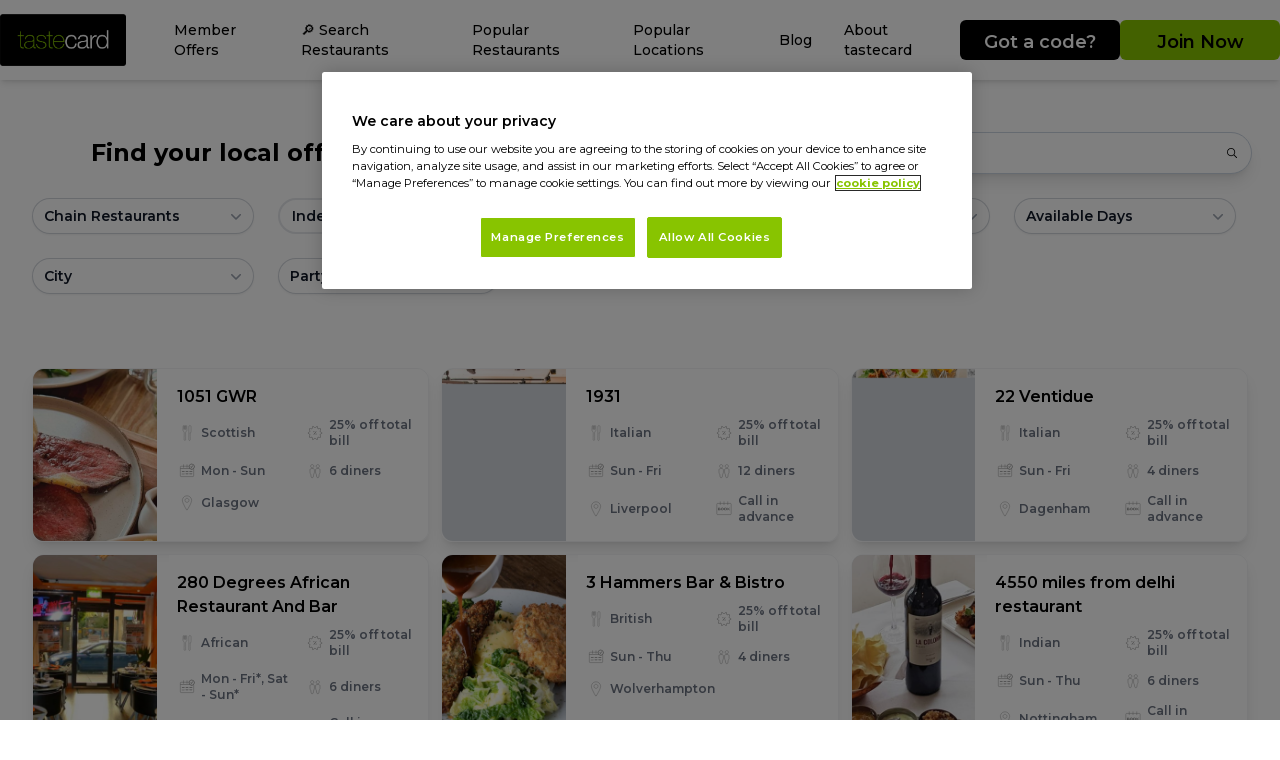

--- FILE ---
content_type: text/html; charset=utf-8
request_url: https://www.tastecard.co.uk/search
body_size: 6849
content:
<!DOCTYPE html><html lang="en" class="__className_6acdc9"><head><meta charSet="utf-8"/><meta name="viewport" content="width=device-width, initial-scale=1"/><link rel="stylesheet" href="/_next/static/css/1a0ca10ce4906b77.css" data-precedence="next"/><link rel="stylesheet" href="/_next/static/css/5640899a8096d4c6.css" data-precedence="next"/><link rel="stylesheet" href="/_next/static/css/edfc248414703b8d.css" data-precedence="next"/><link rel="preload" as="script" fetchPriority="low" href="/_next/static/chunks/webpack-9068d7e7f4218d43.js"/><script src="/_next/static/chunks/1dd3208c-7e4b48d41b0b7809.js" async=""></script><script src="/_next/static/chunks/528-519f1df1579d9f34.js" async=""></script><script src="/_next/static/chunks/main-app-73f85f171cb71076.js" async=""></script><script src="/_next/static/chunks/8bb4d8db-d1628d35dc330997.js" async=""></script><script src="/_next/static/chunks/811-e0eb9837096818e4.js" async=""></script><script src="/_next/static/chunks/631-05eabf6c32d09641.js" async=""></script><script src="/_next/static/chunks/584-59cc29856bd302e0.js" async=""></script><script src="/_next/static/chunks/app/layout-00e51767112f79e8.js" async=""></script><script src="/_next/static/chunks/app/search/page-dddbbe11f8e2ce73.js" async=""></script><link rel="preload" href="https://www.googletagmanager.com/gtm.js?id=GTM-K27K5QK" as="script"/><link rel="preload" href="https://campaign.tastecard.co.uk/w37htfhcq2/vendor/f5b7541c-f818-4c3a-9824-1b301119fb04/lightbox_speed.js" as="script"/><title>Search Restaurant Offers | tastecard</title><meta name="description" content="Discover the very best restaurant deals and offers near you. Save 25% off the total bill your next meal with tastecard. Search your nearest participating restaurant now."/><link rel="manifest" href="/manifest.webmanifest" crossorigin="use-credentials"/><meta name="robots" content="index, follow"/><link rel="canonical" href="https://www.tastecard.co.uk/search"/><meta property="og:title" content="Search Restaurant Offers | tastecard"/><meta property="og:description" content="Discover the very best restaurant deals and offers near you. Save 25% off the total bill your next meal with tastecard. Search your nearest participating restaurant now."/><meta property="og:type" content="website"/><meta name="twitter:card" content="summary_large_image"/><meta name="twitter:title" content="Search Restaurant Offers | tastecard"/><meta name="twitter:description" content="Discover the very best restaurant deals and offers near you. Save 25% off the total bill your next meal with tastecard. Search your nearest participating restaurant now."/><meta name="next-size-adjust"/><script src="/_next/static/chunks/polyfills-42372ed130431b0a.js" noModule=""></script></head><body class="flex flex-col justify-between min-h-screen"><div class="sticky top-0 z-30"><div class="fixed z-30 inset-0 duration-500 bg-gray-800 lg:hidden opacity-0 invisible"></div><div class="sticky top-0 z-20 flex flex-col justify-between py-2 bg-white shadow-md lg:hidden h-[80px]"><div class="relative flex items-center justify-between"><div class="flex"><button class="relative w-10 h-10 ml-2 text-black focus:outline-none"><span class="sr-only">Open main menu</span><svg xmlns="http://www.w3.org/2000/svg" viewBox="0 0 20 20" fill="currentColor" aria-hidden="true" data-slot="icon" class="w-6 h-6"><path fill-rule="evenodd" d="M2 4.75A.75.75 0 0 1 2.75 4h14.5a.75.75 0 0 1 0 1.5H2.75A.75.75 0 0 1 2 4.75ZM2 10a.75.75 0 0 1 .75-.75h14.5a.75.75 0 0 1 0 1.5H2.75A.75.75 0 0 1 2 10Zm0 5.25a.75.75 0 0 1 .75-.75h14.5a.75.75 0 0 1 0 1.5H2.75a.75.75 0 0 1-.75-.75Z" clip-rule="evenodd"></path></svg></button></div><div class="block mr-2 lg:hidden"><div class="flex items-center gap-1 justify-center"><div class="w-[140px] sm:w-[160px]"><a class="inline-block p-2 px-4 my-2 text-md sm:text-lg font-semibold text-brandSecondary-text transition-all bg-brandSecondary-default hover:bg-brandSecondary-hover hover:text-brandSecondary-hoverText h-10 text-base leading-normal rounded-md w-full text-center disabled:opacity-60" href="/redeem">Got a code?</a></div><div class="w-[140px] sm:w-[160px]"><a class="inline-block p-2 px-4 my-2 text-md sm:text-lg font-semibold text-brandPrimary-text transition-all bg-brandPrimary-default hover:bg-brandPrimary-hover hover:text-brandPrimary-hoverText h-10 text-base leading-normal rounded-md w-full text-center disabled:opacity-60" href="/freetrial/2/launch25">Join Now</a></div></div></div></div></div><nav class="fixed top-0 z-30 w-full overflow-y-scroll h-full transition-all duration-500 shadow-md py-2 lg:sticky lg:overflow-visible bg-white lg:w-auto sm:w-96 lg:h-[80px] lg:flex lg:items-center sm:-left-96 -left-full lg:left-auto"><div class="container h-full mx-auto lg:flex lg:flex-row lg:justify-between lg:items-center"><button class="relative w-10 h-10 mt-2 ml-4 text-black bg-white focus:outline-none lg:hidden"><span class="sr-only">Close main menu</span><svg xmlns="http://www.w3.org/2000/svg" viewBox="0 0 20 20" fill="currentColor" aria-hidden="true" data-slot="icon" class="w-8 h-8"><path d="M6.28 5.22a.75.75 0 0 0-1.06 1.06L8.94 10l-3.72 3.72a.75.75 0 1 0 1.06 1.06L10 11.06l3.72 3.72a.75.75 0 1 0 1.06-1.06L11.06 10l3.72-3.72a.75.75 0 0 0-1.06-1.06L10 8.94 6.28 5.22Z"></path></svg></button><div class="hidden md:mr-8 lg:block"><a href="/"><img alt="tastecard logo" loading="lazy" width="140" height="65" decoding="async" data-nimg="1" style="color:transparent" srcSet="/_next/image?url=https%3A%2F%2Feu-images.contentstack.com%2Fv3%2Fassets%2Fbltd44a95fddc9e64be%2Fbltce84cbab64d0ca09%2F66aa3f7d3afad8737d5bc1ab%2Ftastecard_logo.png&amp;w=256&amp;q=75 1x, /_next/image?url=https%3A%2F%2Feu-images.contentstack.com%2Fv3%2Fassets%2Fbltd44a95fddc9e64be%2Fbltce84cbab64d0ca09%2F66aa3f7d3afad8737d5bc1ab%2Ftastecard_logo.png&amp;w=384&amp;q=75 2x" src="/_next/image?url=https%3A%2F%2Feu-images.contentstack.com%2Fv3%2Fassets%2Fbltd44a95fddc9e64be%2Fbltce84cbab64d0ca09%2F66aa3f7d3afad8737d5bc1ab%2Ftastecard_logo.png&amp;w=384&amp;q=75"/></a></div><ul class="relative items-center px-8 lg:px-0 lg:flex lg:flex-auto lg:text-sm"><li class="group"><div class="flex items-center"><div class="relative block py-4 font-medium text-black transition-all duration-200 lg:text-xs lg:px-2 xl:px-4 xl:text-sm">Member Offers</div><button class="relative w-10 h-10 text-black transition duration-500 focus:outline-none lg:hidden"><svg xmlns="http://www.w3.org/2000/svg" viewBox="0 0 24 24" fill="currentColor" aria-hidden="false" data-slot="icon" class="w-5 h-5 mx-auto" aria-label="Dropdown"><path fill-rule="evenodd" d="M12.53 16.28a.75.75 0 0 1-1.06 0l-7.5-7.5a.75.75 0 0 1 1.06-1.06L12 14.69l6.97-6.97a.75.75 0 1 1 1.06 1.06l-7.5 7.5Z" clip-rule="evenodd"></path></svg></button></div><ul class="pl-2 transition-all duration-500 border-0 w-max relative overflow-hidden bg-white max-h-0
            lg:shadow-md lg:pl-0 lg:invisible lg:overflow-visible lg:absolute lg:opacity-0 
            lg:group-hover:visible lg:group-hover:opacity-100 lg:max-h-[9999px] "><li><a target="_blank" rel="noopener noreferrer" class="relative block py-4 text-xs font-medium text-black hvr-underline-left lg:p-4 xl:text-sm" href="https://gift.tastecard.co.uk/">Gifting</a></li><li><a target="_self" rel="noopener noreferrer" class="relative block py-4 text-xs font-medium text-black hvr-underline-left lg:p-4 xl:text-sm" href="/restaurant/deals">Restaurant Deals</a></li><li><a target="_self" rel="noopener noreferrer" class="relative block py-4 text-xs font-medium text-black hvr-underline-left lg:p-4 xl:text-sm" href="/coffee/deals">Coffee Deals</a></li><li><a target="_self" rel="noopener noreferrer" class="relative block py-4 text-xs font-medium text-black hvr-underline-left lg:p-4 xl:text-sm" href="/cinema-deals">Cinema Deals</a></li><li><a target="_self" rel="noopener noreferrer" class="relative block py-4 text-xs font-medium text-black hvr-underline-left lg:p-4 xl:text-sm" href="/pizza-delivery-deals">Pizza Delivery Deals</a></li><li><a target="_self" rel="noopener noreferrer" class="relative block py-4 text-xs font-medium text-black hvr-underline-left lg:p-4 xl:text-sm" href="/days-out-deals">Days Out Deals</a></li></ul></li><li class="group"><div class="flex items-center"><div class="relative block py-4 font-medium text-black transition-all duration-200 lg:text-xs lg:px-2 xl:px-4 xl:text-sm">🔎 Search Restaurants</div><button class="relative w-10 h-10 text-black transition duration-500 focus:outline-none lg:hidden"><svg xmlns="http://www.w3.org/2000/svg" viewBox="0 0 24 24" fill="currentColor" aria-hidden="false" data-slot="icon" class="w-5 h-5 mx-auto" aria-label="Dropdown"><path fill-rule="evenodd" d="M12.53 16.28a.75.75 0 0 1-1.06 0l-7.5-7.5a.75.75 0 0 1 1.06-1.06L12 14.69l6.97-6.97a.75.75 0 1 1 1.06 1.06l-7.5 7.5Z" clip-rule="evenodd"></path></svg></button></div><ul class="pl-2 transition-all duration-500 border-0 w-max relative overflow-hidden bg-white max-h-0
            lg:shadow-md lg:pl-0 lg:invisible lg:overflow-visible lg:absolute lg:opacity-0 
            lg:group-hover:visible lg:group-hover:opacity-100 lg:max-h-[9999px] "><li><a target="_self" rel="noopener noreferrer" class="relative block py-4 text-xs font-medium text-black hvr-underline-left lg:p-4 xl:text-sm" href="/search">Search All Restaurants</a></li><li><a target="_self" rel="noopener noreferrer" class="relative block py-4 text-xs font-medium text-black hvr-underline-left lg:p-4 xl:text-sm" href="/restaurant-deals/chains">Chain Restaurants</a></li><li><a target="_self" rel="noopener noreferrer" class="relative block py-4 text-xs font-medium text-black hvr-underline-left lg:p-4 xl:text-sm" href="/restaurant-deals/independent">Independent Restaurants</a></li><li><a target="_self" rel="noopener noreferrer" class="relative block py-4 text-xs font-medium text-black hvr-underline-left lg:p-4 xl:text-sm" href="/restaurant-deals/italian">Italian Restaurants</a></li><li><a target="_self" rel="noopener noreferrer" class="relative block py-4 text-xs font-medium text-black hvr-underline-left lg:p-4 xl:text-sm" href="/restaurant-deals/british">British Restaurants</a></li><li><a target="_self" rel="noopener noreferrer" class="relative block py-4 text-xs font-medium text-black hvr-underline-left lg:p-4 xl:text-sm" href="/restaurant-deals/american">American Restaurants</a></li></ul></li><li class="group"><div class="flex items-center"><div class="relative block py-4 font-medium text-black transition-all duration-200 lg:text-xs lg:px-2 xl:px-4 xl:text-sm">Popular Restaurants</div><button class="relative w-10 h-10 text-black transition duration-500 focus:outline-none lg:hidden"><svg xmlns="http://www.w3.org/2000/svg" viewBox="0 0 24 24" fill="currentColor" aria-hidden="false" data-slot="icon" class="w-5 h-5 mx-auto" aria-label="Dropdown"><path fill-rule="evenodd" d="M12.53 16.28a.75.75 0 0 1-1.06 0l-7.5-7.5a.75.75 0 0 1 1.06-1.06L12 14.69l6.97-6.97a.75.75 0 1 1 1.06 1.06l-7.5 7.5Z" clip-rule="evenodd"></path></svg></button></div><ul class="pl-2 transition-all duration-500 border-0 w-max relative overflow-hidden bg-white max-h-0
            lg:shadow-md lg:pl-0 lg:invisible lg:overflow-visible lg:absolute lg:opacity-0 
            lg:group-hover:visible lg:group-hover:opacity-100 lg:max-h-[9999px] "><li><a target="_self" rel="noopener noreferrer" class="relative block py-4 text-xs font-medium text-black hvr-underline-left lg:p-4 xl:text-sm" href="/search">All Restaurants</a></li><li><a target="_self" rel="noopener noreferrer" class="relative block py-4 text-xs font-medium text-black hvr-underline-left lg:p-4 xl:text-sm" href="/restaurant-deals/pizzaexpress">PizzaExpress</a></li><li><a target="_self" rel="noopener noreferrer" class="relative block py-4 text-xs font-medium text-black hvr-underline-left lg:p-4 xl:text-sm" href="/restaurant-deals/zizzi">Zizzi</a></li><li><a target="_self" rel="noopener noreferrer" class="relative block py-4 text-xs font-medium text-black hvr-underline-left lg:p-4 xl:text-sm" href="/restaurant-deals/prezzo-italian">Prezzo Italian</a></li><li><a target="_self" rel="noopener noreferrer" class="relative block py-4 text-xs font-medium text-black hvr-underline-left lg:p-4 xl:text-sm" href="/restaurant-deals/marstons">Marston&#x27;s</a></li><li><a target="_self" rel="noopener noreferrer" class="relative block py-4 text-xs font-medium text-black hvr-underline-left lg:p-4 xl:text-sm" href="/restaurant-deals/burger-king">Burger King</a></li></ul></li><li class="group"><div class="flex items-center"><div class="relative block py-4 font-medium text-black transition-all duration-200 lg:text-xs lg:px-2 xl:px-4 xl:text-sm">Popular Locations</div><button class="relative w-10 h-10 text-black transition duration-500 focus:outline-none lg:hidden"><svg xmlns="http://www.w3.org/2000/svg" viewBox="0 0 24 24" fill="currentColor" aria-hidden="false" data-slot="icon" class="w-5 h-5 mx-auto" aria-label="Dropdown"><path fill-rule="evenodd" d="M12.53 16.28a.75.75 0 0 1-1.06 0l-7.5-7.5a.75.75 0 0 1 1.06-1.06L12 14.69l6.97-6.97a.75.75 0 1 1 1.06 1.06l-7.5 7.5Z" clip-rule="evenodd"></path></svg></button></div><ul class="pl-2 transition-all duration-500 border-0 w-max relative overflow-hidden bg-white max-h-0
            lg:shadow-md lg:pl-0 lg:invisible lg:overflow-visible lg:absolute lg:opacity-0 
            lg:group-hover:visible lg:group-hover:opacity-100 lg:max-h-[9999px] "><li><a target="_self" rel="noopener noreferrer" class="relative block py-4 text-xs font-medium text-black hvr-underline-left lg:p-4 xl:text-sm" href="/search">View All Locations</a></li><li><a target="_self" rel="noopener noreferrer" class="relative block py-4 text-xs font-medium text-black hvr-underline-left lg:p-4 xl:text-sm" href="/london">London</a></li><li><a target="_self" rel="noopener noreferrer" class="relative block py-4 text-xs font-medium text-black hvr-underline-left lg:p-4 xl:text-sm" href="/manchester">Manchester</a></li><li><a target="_self" rel="noopener noreferrer" class="relative block py-4 text-xs font-medium text-black hvr-underline-left lg:p-4 xl:text-sm" href="/edinburgh">Edinburgh</a></li><li><a target="_self" rel="noopener noreferrer" class="relative block py-4 text-xs font-medium text-black hvr-underline-left lg:p-4 xl:text-sm" href="/leeds">Leeds</a></li><li><a target="_self" rel="noopener noreferrer" class="relative block py-4 text-xs font-medium text-black hvr-underline-left lg:p-4 xl:text-sm" href="/liverpool">Liverpool</a></li></ul></li><li class="group"><div class="flex items-center"><div class="relative block py-4 font-medium text-black transition-all duration-200 lg:text-xs lg:px-2 xl:px-4 xl:text-sm">Blog</div><button class="relative w-10 h-10 text-black transition duration-500 focus:outline-none lg:hidden"><svg xmlns="http://www.w3.org/2000/svg" viewBox="0 0 24 24" fill="currentColor" aria-hidden="false" data-slot="icon" class="w-5 h-5 mx-auto" aria-label="Dropdown"><path fill-rule="evenodd" d="M12.53 16.28a.75.75 0 0 1-1.06 0l-7.5-7.5a.75.75 0 0 1 1.06-1.06L12 14.69l6.97-6.97a.75.75 0 1 1 1.06 1.06l-7.5 7.5Z" clip-rule="evenodd"></path></svg></button></div><ul class="pl-2 transition-all duration-500 border-0 w-max relative overflow-hidden bg-white max-h-0
            lg:shadow-md lg:pl-0 lg:invisible lg:overflow-visible lg:absolute lg:opacity-0 
            lg:group-hover:visible lg:group-hover:opacity-100 lg:max-h-[9999px] "><li><a target="_self" rel="noopener noreferrer" class="relative block py-4 text-xs font-medium text-black hvr-underline-left lg:p-4 xl:text-sm" href="/tasteblog">All Blogs</a></li><li><a target="_self" rel="noopener noreferrer" class="relative block py-4 text-xs font-medium text-black hvr-underline-left lg:p-4 xl:text-sm" href="/tasteblog/money-saving-tips">Money Saving Tips</a></li><li><a target="_self" rel="noopener noreferrer" class="relative block py-4 text-xs font-medium text-black hvr-underline-left lg:p-4 xl:text-sm" href="/tasteblog/foodie-inspiration">Foodie Inspiration</a></li><li><a target="_self" rel="noopener noreferrer" class="relative block py-4 text-xs font-medium text-black hvr-underline-left lg:p-4 xl:text-sm" href="/tasteblog/city-guides">City Guides</a></li><li><a target="_self" rel="noopener noreferrer" class="relative block py-4 text-xs font-medium text-black hvr-underline-left lg:p-4 xl:text-sm" href="/tasteblog/drinks-inspiration">Drinks Inspiration</a></li><li><a target="_self" rel="noopener noreferrer" class="relative block py-4 text-xs font-medium text-black hvr-underline-left lg:p-4 xl:text-sm" href="/tasteblog/days-out-inspiration">Days Out Inspiration</a></li></ul></li><li class="group"><div class="flex items-center"><div class="relative block py-4 font-medium text-black transition-all duration-200 lg:text-xs lg:px-2 xl:px-4 xl:text-sm">About tastecard</div><button class="relative w-10 h-10 text-black transition duration-500 focus:outline-none lg:hidden"><svg xmlns="http://www.w3.org/2000/svg" viewBox="0 0 24 24" fill="currentColor" aria-hidden="false" data-slot="icon" class="w-5 h-5 mx-auto" aria-label="Dropdown"><path fill-rule="evenodd" d="M12.53 16.28a.75.75 0 0 1-1.06 0l-7.5-7.5a.75.75 0 0 1 1.06-1.06L12 14.69l6.97-6.97a.75.75 0 1 1 1.06 1.06l-7.5 7.5Z" clip-rule="evenodd"></path></svg></button></div><ul class="pl-2 transition-all duration-500 border-0 w-max relative overflow-hidden bg-white max-h-0
            lg:shadow-md lg:pl-0 lg:invisible lg:overflow-visible lg:absolute lg:opacity-0 
            lg:group-hover:visible lg:group-hover:opacity-100 lg:max-h-[9999px] "><li><a target="_self" rel="noopener noreferrer" class="relative block py-4 text-xs font-medium text-black hvr-underline-left lg:p-4 xl:text-sm" href="/download-app">Download The App</a></li><li><a target="_self" rel="noopener noreferrer" class="relative block py-4 text-xs font-medium text-black hvr-underline-left lg:p-4 xl:text-sm" href="/what-is-tastecard">What Is tastecard</a></li></ul></li></ul><div class="flex items-center gap-4 mt-10 ml-8 lg:mt-0 lg:ml-0"><div class="lg:hidden"><div class="flex items-center gap-1 justify-center"><div class="w-[140px] sm:w-[160px]"><a class="inline-block p-2 px-4 my-2 text-md sm:text-lg font-semibold text-brandSecondary-text transition-all bg-brandSecondary-default hover:bg-brandSecondary-hover hover:text-brandSecondary-hoverText h-10 text-base leading-normal rounded-md w-full text-center disabled:opacity-60" href="/redeem">Got a code?</a></div><div class="w-[140px] sm:w-[160px]"><a class="inline-block p-2 px-4 my-2 text-md sm:text-lg font-semibold text-brandPrimary-text transition-all bg-brandPrimary-default hover:bg-brandPrimary-hover hover:text-brandPrimary-hoverText h-10 text-base leading-normal rounded-md w-full text-center disabled:opacity-60" href="/freetrial/2/launch25">Join Now</a></div></div></div><div class="hidden lg:block"><div class="flex items-center gap-1 justify-center"><div class="w-[140px] sm:w-[160px]"><a class="inline-block p-2 px-4 my-2 text-md sm:text-lg font-semibold text-brandSecondary-text transition-all bg-brandSecondary-default hover:bg-brandSecondary-hover hover:text-brandSecondary-hoverText h-10 text-base leading-normal rounded-md w-full text-center disabled:opacity-60" href="/redeem">Got a code?</a></div><div class="w-[140px] sm:w-[160px]"><a class="inline-block p-2 px-4 my-2 text-md sm:text-lg font-semibold text-brandPrimary-text transition-all bg-brandPrimary-default hover:bg-brandPrimary-hover hover:text-brandPrimary-hoverText h-10 text-base leading-normal rounded-md w-full text-center disabled:opacity-60" href="/freetrial/2/launch25">Join Now</a></div></div></div></div></div></nav></div><div class="wrapper"><div class="container mx-auto"><div data-testid="component-text-block-list"><section class="w-full px-4 py-3 text-center md:pr-20 md:pl-20" data-testid="component-text-block-item"><h1 class="font-bold text-black text-4xl">  </h1><div class="py-2 whitespace-break-spaces rte-styles">  </div></section></div></div><div class="container mx-auto"><div class="grid grid-cols-5" data-testid="algolia-search-list"></div></div></div><footer class="p-4 py-6 bg-footer lg:py-8"><div class="container mx-auto"><div class="md:flex md:justify-between"><div class="mb-4"><img alt="tastecard logo" loading="lazy" width="165" height="65" decoding="async" data-nimg="1" style="color:transparent" srcSet="/_next/image?url=https%3A%2F%2Feu-images.contentstack.com%2Fv3%2Fassets%2Fbltd44a95fddc9e64be%2Fbltce84cbab64d0ca09%2F66aa3f7d3afad8737d5bc1ab%2Ftastecard_logo.png&amp;w=256&amp;q=75 1x, /_next/image?url=https%3A%2F%2Feu-images.contentstack.com%2Fv3%2Fassets%2Fbltd44a95fddc9e64be%2Fbltce84cbab64d0ca09%2F66aa3f7d3afad8737d5bc1ab%2Ftastecard_logo.png&amp;w=384&amp;q=75 2x" src="/_next/image?url=https%3A%2F%2Feu-images.contentstack.com%2Fv3%2Fassets%2Fbltd44a95fddc9e64be%2Fbltce84cbab64d0ca09%2F66aa3f7d3afad8737d5bc1ab%2Ftastecard_logo.png&amp;w=384&amp;q=75"/></div><div class="mb-4"><h3 class="mb-6 font-semibold text-black uppercase">Discover</h3><ul><li class="mb-2"><a target="_blank" class="relative pb-4 text-sm font-medium text-black hover:underline" href="https://gift.tastecard.co.uk/">Gifting</a></li><li class="mb-2"><a target="_blank" class="relative pb-4 text-sm font-medium text-black hover:underline" href="/restaurant/deals">Dining deals</a></li><li class="mb-2"><a target="_blank" class="relative pb-4 text-sm font-medium text-black hover:underline" href="/cinema-deals">Cinema deals</a></li><li class="mb-2"><a target="_blank" class="relative pb-4 text-sm font-medium text-black hover:underline" href="/coffee/deals">Coffee deals</a></li><li class="mb-2"><a target="_blank" class="relative pb-4 text-sm font-medium text-black hover:underline" href="/download-app">Download the app</a></li></ul></div><div class="mb-4"><h3 class="mb-6 font-semibold text-black uppercase">About Us</h3><ul><li class="mb-2"><a target="_blank" class="relative pb-4 text-sm font-medium text-black hover:underline" href="/what-is-tastecard">What is tastecard?</a></li><li class="mb-2"><a target="_blank" class="relative pb-4 text-sm font-medium text-black hover:underline" href="/about">About us</a></li><li class="mb-2"><a target="_blank" class="relative pb-4 text-sm font-medium text-black hover:underline" href="/tasteblog">tasteblog</a></li><li class="mb-2"><a target="_blank" class="relative pb-4 text-sm font-medium text-black hover:underline" href="/subscribe">Join tastecard</a></li><li class="mb-2"><a target="_blank" class="relative pb-4 text-sm font-medium text-black hover:underline" href="https://faqs.tastecard.co.uk/s/">FAQs</a></li></ul></div><div class="mb-4"><h3 class="mb-6 font-semibold text-black uppercase">Corporate Enquiries</h3><ul><li class="mb-2"><a target="_blank" class="relative pb-4 text-sm font-medium text-black hover:underline" href="https://www.ellogroup.co.uk/solutions">For Business</a></li><li class="mb-2"><a target="_blank" class="relative pb-4 text-sm font-medium text-black hover:underline" href="https://www.ellogroup.co.uk/choose-ello-solutions/employee-benefits">For Employees</a></li><li class="mb-2"><a target="_blank" class="relative pb-4 text-sm font-medium text-black hover:underline" href="https://www.ellogroup.co.uk/contact-us">For Restaurants</a></li><li class="mb-2"><a target="_blank" class="relative pb-4 text-sm font-medium text-black hover:underline" href="/natwest">NatWest</a></li><li class="mb-2"><a target="_blank" class="relative pb-4 text-sm font-medium text-black hover:underline" href="/rbs">Royal Bank of Scotland</a></li></ul></div><div class="mb-4"><h3 class="mb-6 font-semibold text-black uppercase">Follow us </h3><ul><li class="mb-2"><a target="_blank" class="relative pb-4 text-sm font-medium text-black hover:underline" href="https://www.instagram.com/tastecard/">Instagram </a></li><li class="mb-2"><a target="_blank" class="relative pb-4 text-sm font-medium text-black hover:underline" href="https://en-gb.facebook.com/tastecard/">Facebook</a></li><li class="mb-2"><a target="_blank" class="relative pb-4 text-sm font-medium text-black hover:underline" href="https://www.tiktok.com/@tastecard?lang=en">TikTok</a></li></ul></div></div><div class="pt-4 text-xs text-center text-black"><div><p href="https://www.tastecard.co.uk/website-terms-of-use" target="_self" style="text-align: center;">Registered in England 05545626, Taste&nbsp;Marketing&nbsp;Limited, Birkby&nbsp;Grange, 85&nbsp;Birkby&nbsp;Hall&nbsp;Road, Birkby, Huddersfield, HD2&nbsp;2XB</p><p href="https://www.tastecard.co.uk/website-terms-of-use" target="_self" style="text-align: center;">© 2006 - 2025 tastecard |<u> </u><a href="https://production-tastecard.eu-contentstackapps.com/privacy-notice" target="_blank"><u>Privacy Notice</u></a><u> | </u><a href="https://production-tastecard.eu-contentstackapps.com/terms-and-conditions" target="_blank"><u>Terms and Conditions</u></a><u> | </u><a href="https://production-tastecard.eu-contentstackapps.com/cookie-policy" target="_blank"><u>Cookie Policy</u></a><span><u>&nbsp;|&nbsp;</u></span><a href="https://production-tastecard.eu-contentstackapps.com/website-terms-of-use" target="_blank"><u>Website Terms of Use</u></a></p></div></div></div></footer><script src="/_next/static/chunks/webpack-9068d7e7f4218d43.js" async=""></script><script>(self.__next_f=self.__next_f||[]).push([0]);self.__next_f.push([2,null])</script><script>self.__next_f.push([1,"1:HL[\"/_next/static/media/904be59b21bd51cb-s.p.woff2\",\"font\",{\"crossOrigin\":\"\",\"type\":\"font/woff2\"}]\n2:HL[\"/_next/static/css/1a0ca10ce4906b77.css\",\"style\"]\n3:HL[\"/_next/static/css/5640899a8096d4c6.css\",\"style\"]\n4:HL[\"/_next/static/css/edfc248414703b8d.css\",\"style\"]\n"])</script><script>self.__next_f.push([1,"5:I[11815,[],\"\"]\n8:I[55092,[],\"\"]\n9:I[82023,[],\"\"]\nc:I[91584,[],\"\"]\nd:[]\n0:[\"$\",\"$L5\",null,{\"buildId\":\"6957afe550efad8dec0f6ae2\",\"assetPrefix\":\"\",\"urlParts\":[\"\",\"search\"],\"initialTree\":[\"\",{\"children\":[\"search\",{\"children\":[\"__PAGE__\",{}]}]},\"$undefined\",\"$undefined\",true],\"initialSeedData\":[\"\",{\"children\":[\"search\",{\"children\":[\"__PAGE__\",{},[[\"$L6\",\"$L7\",null],null],null]},[null,[\"$\",\"$L8\",null,{\"parallelRouterKey\":\"children\",\"segmentPath\":[\"children\",\"search\",\"children\"],\"error\":\"$undefined\",\"errorStyles\":\"$undefined\",\"errorScripts\":\"$undefined\",\"template\":[\"$\",\"$L9\",null,{}],\"templateStyles\":\"$undefined\",\"templateScripts\":\"$undefined\",\"notFound\":\"$undefined\",\"notFoundStyles\":\"$undefined\"}]],null]},[[[[\"$\",\"link\",\"0\",{\"rel\":\"stylesheet\",\"href\":\"/_next/static/css/1a0ca10ce4906b77.css\",\"precedence\":\"next\",\"crossOrigin\":\"$undefined\"}],[\"$\",\"link\",\"1\",{\"rel\":\"stylesheet\",\"href\":\"/_next/static/css/5640899a8096d4c6.css\",\"precedence\":\"next\",\"crossOrigin\":\"$undefined\"}],[\"$\",\"link\",\"2\",{\"rel\":\"stylesheet\",\"href\":\"/_next/static/css/edfc248414703b8d.css\",\"precedence\":\"next\",\"crossOrigin\":\"$undefined\"}]],\"$La\"],null],null],\"couldBeIntercepted\":false,\"initialHead\":[null,\"$Lb\"],\"globalErrorComponent\":\"$c\",\"missingSlots\":\"$Wd\"}]\n"])</script><script>self.__next_f.push([1,"e:I[11933,[\"705\",\"static/chunks/8bb4d8db-d1628d35dc330997.js\",\"811\",\"static/chunks/811-e0eb9837096818e4.js\",\"631\",\"static/chunks/631-05eabf6c32d09641.js\",\"584\",\"static/chunks/584-59cc29856bd302e0.js\",\"185\",\"static/chunks/app/layout-00e51767112f79e8.js\"],\"default\"]\nf:I[84447,[\"705\",\"static/chunks/8bb4d8db-d1628d35dc330997.js\",\"811\",\"static/chunks/811-e0eb9837096818e4.js\",\"631\",\"static/chunks/631-05eabf6c32d09641.js\",\"584\",\"static/chunks/584-59cc29856bd302e0.js\",\"185\",\"static/chunks/app/layout-00e51767112f79e8.js\"],\"GoogleTagManager\"]\n10:I[22147,[\"705\",\"static/chunks/8bb4d8db-d1628d35dc330997.js\",\"811\",\"static/chunks/811-e0eb9837096818e4.js\",\"631\",\"static/chunks/631-05eabf6c32d09641.js\",\"584\",\"static/chunks/584-59cc29856bd302e0.js\",\"185\",\"static/chunks/app/layout-00e51767112f79e8.js\"],\"\"]\n12:I[62728,[\"705\",\"static/chunks/8bb4d8db-d1628d35dc330997.js\",\"811\",\"static/chunks/811-e0eb9837096818e4.js\",\"584\",\"static/chunks/584-59cc29856bd302e0.js\",\"797\",\"static/chunks/app/search/page-dddbbe11f8e2ce73.js\"],\"Footer\"]\n"])</script><script>self.__next_f.push([1,"a:[\"$\",\"$Le\",null,{\"children\":[\"$\",\"html\",null,{\"lang\":\"en\",\"className\":\"__className_6acdc9\",\"children\":[[\"$\",\"$Lf\",null,{\"gtmId\":\"GTM-K27K5QK\"}],null,[\"$\",\"body\",null,{\"className\":\"flex flex-col justify-between min-h-screen\",\"children\":[[\"$\",\"$L10\",null,{\"src\":\"https://campaign.tastecard.co.uk/w37htfhcq2/vendor/f5b7541c-f818-4c3a-9824-1b301119fb04/lightbox_speed.js\",\"strategy\":\"afterInteractive\"}],[\"$\",\"$L8\",null,{\"parallelRouterKey\":\"children\",\"segmentPath\":[\"children\"],\"error\":\"$undefined\",\"errorStyles\":\"$undefined\",\"errorScripts\":\"$undefined\",\"template\":[\"$\",\"$L9\",null,{}],\"templateStyles\":\"$undefined\",\"templateScripts\":\"$undefined\",\"notFound\":[\"$\",\"div\",null,{\"children\":[\"$L11\",[\"$\",\"div\",null,{\"className\":\"flex flex-col justify-center min-h-screen text-center\",\"children\":[[\"$\",\"svg\",null,{\"xmlns\":\"http://www.w3.org/2000/svg\",\"viewBox\":\"0 0 20 20\",\"fill\":\"currentColor\",\"aria-hidden\":\"true\",\"data-slot\":\"icon\",\"aria-labelledby\":\"$undefined\",\"className\":\"block mx-auto mb-4 size-32 text-brandPrimary-default\",\"children\":[null,[\"$\",\"path\",null,{\"fillRule\":\"evenodd\",\"d\":\"M10 18a8 8 0 1 0 0-16 8 8 0 0 0 0 16Zm-3.536-3.475a.75.75 0 0 0 1.061 0 3.5 3.5 0 0 1 4.95 0 .75.75 0 1 0 1.06-1.06 5 5 0 0 0-7.07 0 .75.75 0 0 0 0 1.06ZM9 8.5c0 .828-.448 1.5-1 1.5s-1-.672-1-1.5S7.448 7 8 7s1 .672 1 1.5Zm3 1.5c.552 0 1-.672 1-1.5S12.552 7 12 7s-1 .672-1 1.5.448 1.5 1 1.5Z\",\"clipRule\":\"evenodd\"}]]}],[\"$\",\"h2\",null,{\"className\":\"mb-2 text-xl font-bold md:text-3xl\",\"children\":[\"Oops! We can\",\"'\",\"t find that page\"]}],[\"$\",\"p\",null,{\"children\":\"But don’t worry — you’ll find amazing dining, coffee, and entertainment offers waiting for you on our homepage!\"}]]}]]}],\"notFoundStyles\":[]}],[[\"$\",\"$L12\",\"footer\",{\"logoConnection\":{\"edges\":[{\"node\":{\"title\":\"tastecard logo\",\"url\":\"https://eu-images.contentstack.com/v3/assets/bltd44a95fddc9e64be/bltce84cbab64d0ca09/66aa3f7d3afad8737d5bc1ab/tastecard_logo.png\"}}]},\"navigation_column\":[{\"subheading\":\"Discover\",\"navigation\":[{\"link\":{\"href\":\"https://gift.tastecard.co.uk/\",\"title\":\"Gifting\"},\"open_in_new_tab\":true},{\"link\":{\"href\":\"/restaurant/deals\",\"title\":\"Dining deals\"},\"open_in_new_tab\":true},{\"link\":{\"href\":\"/cinema-deals\",\"title\":\"Cinema deals\"},\"open_in_new_tab\":true},{\"link\":{\"href\":\"/coffee/deals\",\"title\":\"Coffee deals\"},\"open_in_new_tab\":true},{\"link\":{\"href\":\"/download-app\",\"title\":\"Download the app\"},\"open_in_new_tab\":true}]},{\"subheading\":\"About Us\",\"navigation\":[{\"link\":{\"href\":\"/what-is-tastecard\",\"title\":\"What is tastecard?\"},\"open_in_new_tab\":true},{\"link\":{\"href\":\"/about\",\"title\":\"About us\"},\"open_in_new_tab\":true},{\"link\":{\"href\":\"/tasteblog\",\"title\":\"tasteblog\"},\"open_in_new_tab\":true},{\"link\":{\"href\":\"/subscribe\",\"title\":\"Join tastecard\"},\"open_in_new_tab\":true},{\"link\":{\"href\":\"https://faqs.tastecard.co.uk/s/\",\"title\":\"FAQs\"},\"open_in_new_tab\":true}]},{\"subheading\":\"Corporate Enquiries\",\"navigation\":[{\"link\":{\"href\":\"https://www.ellogroup.co.uk/solutions\",\"title\":\"For Business\"},\"open_in_new_tab\":true},{\"link\":{\"href\":\"https://www.ellogroup.co.uk/choose-ello-solutions/employee-benefits\",\"title\":\"For Employees\"},\"open_in_new_tab\":true},{\"link\":{\"href\":\"https://www.ellogroup.co.uk/contact-us\",\"title\":\"For Restaurants\"},\"open_in_new_tab\":true},{\"link\":{\"href\":\"/natwest\",\"title\":\"NatWest\"},\"open_in_new_tab\":true},{\"link\":{\"href\":\"/rbs\",\"title\":\"Royal Bank of Scotland\"},\"open_in_new_tab\":true}]}],\"social_media_heading\":\"Follow us \",\"social_media\":{\"social_media_share\":[{\"url\":{\"title\":\"Instagram \",\"href\":\"https://www.instagram.com/tastecard/\"}},{\"url\":{\"title\":\"Facebook\",\"href\":\"https://en-gb.facebook.com/tastecard/\"}},{\"url\":{\"title\":\"TikTok\",\"href\":\"https://www.tiktok.com/@tastecard?lang=en\"}}]},\"copyright\":\"\u003cp href=\\\"https://www.tastecard.co.uk/website-terms-of-use\\\" target=\\\"_self\\\" style=\\\"text-align: center;\\\"\u003eRegistered in England 05545626, Taste\u0026nbsp;Marketing\u0026nbsp;Limited, Birkby\u0026nbsp;Grange, 85\u0026nbsp;Birkby\u0026nbsp;Hall\u0026nbsp;Road, Birkby, Huddersfield, HD2\u0026nbsp;2XB\u003c/p\u003e\u003cp href=\\\"https://www.tastecard.co.uk/website-terms-of-use\\\" target=\\\"_self\\\" style=\\\"text-align: center;\\\"\u003e© 2006 - 2025 tastecard |\u003cu\u003e \u003c/u\u003e\u003ca href=\\\"https://production-tastecard.eu-contentstackapps.com/privacy-notice\\\" target=\\\"_blank\\\"\u003e\u003cu\u003ePrivacy Notice\u003c/u\u003e\u003c/a\u003e\u003cu\u003e | \u003c/u\u003e\u003ca href=\\\"https://production-tastecard.eu-contentstackapps.com/terms-and-conditions\\\" target=\\\"_blank\\\"\u003e\u003cu\u003eTerms and Conditions\u003c/u\u003e\u003c/a\u003e\u003cu\u003e | \u003c/u\u003e\u003ca href=\\\"https://production-tastecard.eu-contentstackapps.com/cookie-policy\\\" target=\\\"_blank\\\"\u003e\u003cu\u003eCookie Policy\u003c/u\u003e\u003c/a\u003e\u003cspan\u003e\u003cu\u003e\u0026nbsp;|\u0026nbsp;\u003c/u\u003e\u003c/span\u003e\u003ca href=\\\"https://production-tastecard.eu-contentstackapps.com/website-terms-of-use\\\" target=\\\"_blank\\\"\u003e\u003cu\u003eWebsite Terms of Use\u003c/u\u003e\u003c/a\u003e\u003c/p\u003e\"}]]]}]]}]}]\n"])</script><script>self.__next_f.push([1,"13:I[89296,[\"705\",\"static/chunks/8bb4d8db-d1628d35dc330997.js\",\"811\",\"static/chunks/811-e0eb9837096818e4.js\",\"584\",\"static/chunks/584-59cc29856bd302e0.js\",\"797\",\"static/chunks/app/search/page-dddbbe11f8e2ce73.js\"],\"Header\"]\n14:I[57837,[\"705\",\"static/chunks/8bb4d8db-d1628d35dc330997.js\",\"811\",\"static/chunks/811-e0eb9837096818e4.js\",\"584\",\"static/chunks/584-59cc29856bd302e0.js\",\"797\",\"static/chunks/app/search/page-dddbbe11f8e2ce73.js\"],\"Navigation\"]\n15:I[16340,[\"705\",\"static/chunks/8bb4d8db-d1628d35dc330997.js\",\"811\",\"static/chunks/811-e0eb9837096818e4.js\",\"584\",\"static/chunks/584-59cc29856bd302e0.js\",\"797\",\"static/chunks/app/search/page-dddbbe11f8e2ce73.js\"],\"\"]\n16:I[83950,[\"705\",\"static/chunks/8bb4d8db-d1628d35dc330997.js\",\"811\",\"static/chunks/811-e0eb9837096818e4.js\",\"584\",\"static/chunks/584-59cc29856bd302e0.js\",\"797\",\"static/chunks/app/search/page-dddbbe11f8e2ce73.js\"],\"Image\"]\n17:I[41725,[\"705\",\"static/chunks/8bb4d8db-d1628d35dc330997.js\",\"811\",\"static/chunks/811-e0eb9837096818e4.js\",\"584\",\"static/chunks/584-59cc29856bd302e0.js\",\"797\",\"static/chunks/app/search/page-dddbbe11f8e2ce73.js\"],\"CtaButton\"]\n"])</script><script>self.__next_f.push([1,"11:[\"$\",\"div\",null,{\"className\":\"sticky top-0 z-30\",\"children\":[\"$\",\"$L13\",null,{\"navigation\":[\"$\",\"$L14\",null,{\"items\":[{\"dropdown_menu\":[{\"dropdown_link\":{\"href\":\"https://gift.tastecard.co.uk/\",\"title\":\"Gifting\"},\"open_in_new_tab\":true},{\"dropdown_link\":{\"href\":\"/restaurant/deals\",\"title\":\"Restaurant Deals\"},\"open_in_new_tab\":false},{\"dropdown_link\":{\"href\":\"/coffee/deals\",\"title\":\"Coffee Deals\"},\"open_in_new_tab\":false},{\"dropdown_link\":{\"href\":\"/cinema-deals\",\"title\":\"Cinema Deals\"},\"open_in_new_tab\":false},{\"dropdown_link\":{\"href\":\"/pizza-delivery-deals\",\"title\":\"Pizza Delivery Deals\"},\"open_in_new_tab\":false},{\"dropdown_link\":{\"href\":\"/days-out-deals\",\"title\":\"Days Out Deals\"},\"open_in_new_tab\":false}],\"navigation_title\":\"Member Offers\"},{\"dropdown_menu\":[{\"dropdown_link\":{\"href\":\"/search\",\"title\":\"Search All Restaurants\"},\"open_in_new_tab\":false},{\"dropdown_link\":{\"href\":\"/restaurant-deals/chains\",\"title\":\"Chain Restaurants\"},\"open_in_new_tab\":false},{\"dropdown_link\":{\"href\":\"/restaurant-deals/independent\",\"title\":\"Independent Restaurants\"},\"open_in_new_tab\":false},{\"dropdown_link\":{\"href\":\"/restaurant-deals/italian\",\"title\":\"Italian Restaurants\"},\"open_in_new_tab\":false},{\"dropdown_link\":{\"href\":\"/restaurant-deals/british\",\"title\":\"British Restaurants\"},\"open_in_new_tab\":false},{\"dropdown_link\":{\"href\":\"/restaurant-deals/american\",\"title\":\"American Restaurants\"},\"open_in_new_tab\":false}],\"navigation_title\":\"🔎 Search Restaurants\"},{\"dropdown_menu\":[{\"dropdown_link\":{\"href\":\"/search\",\"title\":\"All Restaurants\"},\"open_in_new_tab\":false},{\"dropdown_link\":{\"href\":\"/restaurant-deals/pizzaexpress\",\"title\":\"PizzaExpress\"},\"open_in_new_tab\":false},{\"dropdown_link\":{\"href\":\"/restaurant-deals/zizzi\",\"title\":\"Zizzi\"},\"open_in_new_tab\":false},{\"dropdown_link\":{\"href\":\"/restaurant-deals/prezzo-italian\",\"title\":\"Prezzo Italian\"},\"open_in_new_tab\":false},{\"dropdown_link\":{\"href\":\"/restaurant-deals/marstons\",\"title\":\"Marston's\"},\"open_in_new_tab\":false},{\"dropdown_link\":{\"href\":\"/restaurant-deals/burger-king\",\"title\":\"Burger King\"},\"open_in_new_tab\":false}],\"navigation_title\":\"Popular Restaurants\"},{\"dropdown_menu\":[{\"dropdown_link\":{\"href\":\"/search\",\"title\":\"View All Locations\"},\"open_in_new_tab\":false},{\"dropdown_link\":{\"href\":\"/london\",\"title\":\"London\"},\"open_in_new_tab\":false},{\"dropdown_link\":{\"href\":\"/manchester\",\"title\":\"Manchester\"},\"open_in_new_tab\":false},{\"dropdown_link\":{\"href\":\"/edinburgh\",\"title\":\"Edinburgh\"},\"open_in_new_tab\":false},{\"dropdown_link\":{\"href\":\"/leeds\",\"title\":\"Leeds\"},\"open_in_new_tab\":false},{\"dropdown_link\":{\"href\":\"/liverpool\",\"title\":\"Liverpool\"},\"open_in_new_tab\":false}],\"navigation_title\":\"Popular Locations\"},{\"dropdown_menu\":[{\"dropdown_link\":{\"href\":\"/tasteblog\",\"title\":\"All Blogs\"},\"open_in_new_tab\":false},{\"dropdown_link\":{\"href\":\"/tasteblog/money-saving-tips\",\"title\":\"Money Saving Tips\"},\"open_in_new_tab\":false},{\"dropdown_link\":{\"href\":\"/tasteblog/foodie-inspiration\",\"title\":\"Foodie Inspiration\"},\"open_in_new_tab\":false},{\"dropdown_link\":{\"href\":\"/tasteblog/city-guides\",\"title\":\"City Guides\"},\"open_in_new_tab\":false},{\"dropdown_link\":{\"href\":\"/tasteblog/drinks-inspiration\",\"title\":\"Drinks Inspiration\"},\"open_in_new_tab\":false},{\"dropdown_link\":{\"href\":\"/tasteblog/days-out-inspiration\",\"title\":\"Days Out Inspiration\"},\"open_in_new_tab\":false}],\"navigation_title\":\"Blog\"},{\"dropdown_menu\":[{\"dropdown_link\":{\"href\":\"/download-app\",\"title\":\"Download The App\"},\"open_in_new_tab\":false},{\"dropdown_link\":{\"href\":\"/what-is-tastecard\",\"title\":\"What Is tastecard\"},\"open_in_new_tab\":false}],\"navigation_title\":\"About tastecard\"}]}],\"hasMultipleUtilityCtas\":true,\"branding\":{\"mobile\":[\"$\",\"$L15\",null,{\"href\":\"/\",\"children\":[\"$\",\"$L16\",\"tastecard logo\",{\"src\":\"https://eu-images.contentstack.com/v3/assets/bltd44a95fddc9e64be/bltce84cbab64d0ca09/66aa3f7d3afad8737d5bc1ab/tastecard_logo.png\",\"alt\":\"tastecard logo\",\"width\":120,\"height\":65}]}],\"desktop\":[\"$\",\"$L15\",null,{\"href\":\"/\",\"children\":[\"$\",\"$L16\",\"tastecard logo\",{\"src\":\"https://eu-images.contentstack.com/v3/assets/bltd44a95fddc9e64be/bltce84cbab64d0ca09/66aa3f7d3afad8737d5bc1ab/tastecard_logo.png\",\"alt\":\"tastecard logo\",\"width\":140,\"height\":65}]}]},\"utility\":{\"mobile\":[\"$\",\"div\",null,{\"className\":\"flex items-center gap-1 justify-center\",\"children\":[[\"$\",\"div\",null,{\"className\":\"w-[140px] sm:w-[160px]\",\"children\":[\"$\",\"$L17\",null,{\"type\":\"brandSecondary\",\"text\":\"Got a code?\",\"url\":\"/redeem\"}]}],[\"$\",\"div\",null,{\"className\":\"w-[140px] sm:w-[160px]\",\"children\":[\"$\",\"$L17\",null,{\"type\":\"brandPrimary\",\"text\":\"Join Now\",\"url\":\"/freetrial/2/launch25\"}]}]]}],\"desktop\":[\"$\",\"div\",null,{\"className\":\"flex items-center gap-1 justify-center\",\"children\":[[\"$\",\"div\",null,{\"className\":\"w-[140px] sm:w-[160px]\",\"children\":[\"$\",\"$L17\",null,{\"type\":\"brandSecondary\",\"text\":\"Got a code?\",\"url\":\"/redeem\"}]}],[\"$\",\"div\",null,{\"className\":\"w-[140px] sm:w-[160px]\",\"children\":[\"$\",\"$L17\",null,{\"type\":\"brandPrimary\",\"text\":\"Join Now\",\"url\":\"/freetrial/2/launch25\"}]}]]}]}}]}]\n"])</script><script>self.__next_f.push([1,"b:[[\"$\",\"meta\",\"0\",{\"name\":\"viewport\",\"content\":\"width=device-width, initial-scale=1\"}],[\"$\",\"meta\",\"1\",{\"charSet\":\"utf-8\"}],[\"$\",\"title\",\"2\",{\"children\":\"Search Restaurant Offers | tastecard\"}],[\"$\",\"meta\",\"3\",{\"name\":\"description\",\"content\":\"Discover the very best restaurant deals and offers near you. Save 25% off the total bill your next meal with tastecard. Search your nearest participating restaurant now.\"}],[\"$\",\"link\",\"4\",{\"rel\":\"manifest\",\"href\":\"/manifest.webmanifest\",\"crossOrigin\":\"use-credentials\"}],[\"$\",\"meta\",\"5\",{\"name\":\"robots\",\"content\":\"index, follow\"}],[\"$\",\"link\",\"6\",{\"rel\":\"canonical\",\"href\":\"https://www.tastecard.co.uk/search\"}],[\"$\",\"meta\",\"7\",{\"property\":\"og:title\",\"content\":\"Search Restaurant Offers | tastecard\"}],[\"$\",\"meta\",\"8\",{\"property\":\"og:description\",\"content\":\"Discover the very best restaurant deals and offers near you. Save 25% off the total bill your next meal with tastecard. Search your nearest participating restaurant now.\"}],[\"$\",\"meta\",\"9\",{\"property\":\"og:type\",\"content\":\"website\"}],[\"$\",\"meta\",\"10\",{\"name\":\"twitter:card\",\"content\":\"summary_large_image\"}],[\"$\",\"meta\",\"11\",{\"name\":\"twitter:title\",\"content\":\"Search Restaurant Offers | tastecard\"}],[\"$\",\"meta\",\"12\",{\"name\":\"twitter:description\",\"content\":\"Discover the very best restaurant deals and offers near you. Save 25% off the total bill your next meal with tastecard. Search your nearest participating restaurant now.\"}],[\"$\",\"meta\",\"13\",{\"name\":\"next-size-adjust\"}]]\n6:null\n"])</script><script>self.__next_f.push([1,"19:I[75809,[\"705\",\"static/chunks/8bb4d8db-d1628d35dc330997.js\",\"811\",\"static/chunks/811-e0eb9837096818e4.js\",\"584\",\"static/chunks/584-59cc29856bd302e0.js\",\"797\",\"static/chunks/app/search/page-dddbbe11f8e2ce73.js\"],\"HeaderTextBlockList\"]\n1a:I[75809,[\"705\",\"static/chunks/8bb4d8db-d1628d35dc330997.js\",\"811\",\"static/chunks/811-e0eb9837096818e4.js\",\"584\",\"static/chunks/584-59cc29856bd302e0.js\",\"797\",\"static/chunks/app/search/page-dddbbe11f8e2ce73.js\"],\"HeaderTextBlockItem\"]\n1b:I[10739,[\"705\",\"static/chunks/8bb4d8db-d1628d35dc330997.js\",\"811\",\"static/chunks/811-e0eb9837096818e4.js\",\"584\",\"static/chunks/584-59cc29856bd302e0.js\",\"797\",\"static/chunks/app/search/page-dddbbe11f8e2ce73.js\"],\"AlgoliaSearchList\"]\n7:[\"$L18\",[\"$\",\"div\",null,{\"className\":\"wrapper\",\"children\":[[\"$\",\"div\",null,{\"className\":\"container mx-auto\",\"children\":[\"$\",\"$L19\",null,{\"children\":[[\"$\",\"$L1a\",\"  \",{\"heading\":\"  \",\"headinglevel\":\"h1\",\"bodyText\":\"  \",\"bodyWithLink\":\"\"}]]}]}],[\"$\",\"div\",null,{\"className\":\"container mx-auto\",\"children\":[\"$\",\"$L1b\",null,{\"searchClientOptions\":{\"appId\":\"ZUNL7R6B5X\",\"apiKey\":\"dfd2e793f6c4bcf032a37e8168c1b9f1\",\"index\":\"prod_partner_index\",\"algoliaConfigOptions\":{\"attributes\":[\"name\",\"offers\",\"chain\",\"type\",\"content_type\",\"contact\",\"cuisine\",\"image\",\"primaryImage\",\"visibility\",\"variable_offer\",\"chain_name\",\"web_url\"],\"HitsPerPage\":50,\"filter\":\"channels:\\\"tastecard\\\" AND content_type:Restaurants AND NOT visibility.loggedOut: COMPLETELY_HIDDEN AND active: true AND NOT contact.address.town: \\\"Nationwide\\\"\"},\"algoliaWidgets\":[{\"type\":\"search\",\"configuration\":{\"placeholder\":\"Search by town, city or restaurant name\"}},{\"type\":\"menu\",\"configuration\":{\"attribute\":\"chain\",\"sort\":\"name:asc\"}},{\"type\":\"refinement-list\",\"title\":\"Chain Restaurants\",\"configuration\":{\"attribute\":\"chain_name\",\"type\":\"dropdown\"}},{\"type\":\"refinement-list\",\"title\":\"Independent Restaurants\",\"configuration\":{\"attribute\":\"chain\",\"type\":\"button\"}},{\"type\":\"refinement-list\",\"title\":\"Cuisine\",\"configuration\":{\"attribute\":\"cuisine\",\"type\":\"dropdown\"}},{\"type\":\"re"])</script><script>self.__next_f.push([1,"finement-list\",\"title\":\"Offer\",\"configuration\":{\"attribute\":\"offers.name\",\"type\":\"dropdown\"}},{\"type\":\"refinement-list\",\"title\":\"Available Days\",\"configuration\":{\"attribute\":\"offers.availability.available_day\",\"type\":\"dropdown\"}},{\"type\":\"refinement-list\",\"title\":\"City\",\"configuration\":{\"attribute\":\"contact.address.town\",\"type\":\"dropdown\"}},{\"type\":\"refinement-list\",\"title\":\"Party Size\",\"configuration\":{\"attribute\":\"offers.max_diners\",\"type\":\"dropdown\",\"sort\":\"name:asc\"}},{\"type\":\"refinement-list\",\"title\":\"Dec\",\"configuration\":{\"attribute\":\"offers.genericExclusions.excludeDecember\",\"type\":\"dropdown\"}}],\"showExclusions\":true}}]}]]}]]\n"])</script><script>self.__next_f.push([1,"18:[\"$\",\"div\",null,{\"className\":\"sticky top-0 z-30\",\"children\":[\"$\",\"$L13\",null,{\"navigation\":[\"$\",\"$L14\",null,{\"items\":[{\"dropdown_menu\":[{\"dropdown_link\":{\"href\":\"https://gift.tastecard.co.uk/\",\"title\":\"Gifting\"},\"open_in_new_tab\":true},{\"dropdown_link\":{\"href\":\"/restaurant/deals\",\"title\":\"Restaurant Deals\"},\"open_in_new_tab\":false},{\"dropdown_link\":{\"href\":\"/coffee/deals\",\"title\":\"Coffee Deals\"},\"open_in_new_tab\":false},{\"dropdown_link\":{\"href\":\"/cinema-deals\",\"title\":\"Cinema Deals\"},\"open_in_new_tab\":false},{\"dropdown_link\":{\"href\":\"/pizza-delivery-deals\",\"title\":\"Pizza Delivery Deals\"},\"open_in_new_tab\":false},{\"dropdown_link\":{\"href\":\"/days-out-deals\",\"title\":\"Days Out Deals\"},\"open_in_new_tab\":false}],\"navigation_title\":\"Member Offers\"},{\"dropdown_menu\":[{\"dropdown_link\":{\"href\":\"/search\",\"title\":\"Search All Restaurants\"},\"open_in_new_tab\":false},{\"dropdown_link\":{\"href\":\"/restaurant-deals/chains\",\"title\":\"Chain Restaurants\"},\"open_in_new_tab\":false},{\"dropdown_link\":{\"href\":\"/restaurant-deals/independent\",\"title\":\"Independent Restaurants\"},\"open_in_new_tab\":false},{\"dropdown_link\":{\"href\":\"/restaurant-deals/italian\",\"title\":\"Italian Restaurants\"},\"open_in_new_tab\":false},{\"dropdown_link\":{\"href\":\"/restaurant-deals/british\",\"title\":\"British Restaurants\"},\"open_in_new_tab\":false},{\"dropdown_link\":{\"href\":\"/restaurant-deals/american\",\"title\":\"American Restaurants\"},\"open_in_new_tab\":false}],\"navigation_title\":\"🔎 Search Restaurants\"},{\"dropdown_menu\":[{\"dropdown_link\":{\"href\":\"/search\",\"title\":\"All Restaurants\"},\"open_in_new_tab\":false},{\"dropdown_link\":{\"href\":\"/restaurant-deals/pizzaexpress\",\"title\":\"PizzaExpress\"},\"open_in_new_tab\":false},{\"dropdown_link\":{\"href\":\"/restaurant-deals/zizzi\",\"title\":\"Zizzi\"},\"open_in_new_tab\":false},{\"dropdown_link\":{\"href\":\"/restaurant-deals/prezzo-italian\",\"title\":\"Prezzo Italian\"},\"open_in_new_tab\":false},{\"dropdown_link\":{\"href\":\"/restaurant-deals/marstons\",\"title\":\"Marston's\"},\"open_in_new_tab\":false},{\"dropdown_link\":{\"href\":\"/restaurant-deals/burger-king\",\"title\":\"Burger King\"},\"open_in_new_tab\":false}],\"navigation_title\":\"Popular Restaurants\"},{\"dropdown_menu\":[{\"dropdown_link\":{\"href\":\"/search\",\"title\":\"View All Locations\"},\"open_in_new_tab\":false},{\"dropdown_link\":{\"href\":\"/london\",\"title\":\"London\"},\"open_in_new_tab\":false},{\"dropdown_link\":{\"href\":\"/manchester\",\"title\":\"Manchester\"},\"open_in_new_tab\":false},{\"dropdown_link\":{\"href\":\"/edinburgh\",\"title\":\"Edinburgh\"},\"open_in_new_tab\":false},{\"dropdown_link\":{\"href\":\"/leeds\",\"title\":\"Leeds\"},\"open_in_new_tab\":false},{\"dropdown_link\":{\"href\":\"/liverpool\",\"title\":\"Liverpool\"},\"open_in_new_tab\":false}],\"navigation_title\":\"Popular Locations\"},{\"dropdown_menu\":[{\"dropdown_link\":{\"href\":\"/tasteblog\",\"title\":\"All Blogs\"},\"open_in_new_tab\":false},{\"dropdown_link\":{\"href\":\"/tasteblog/money-saving-tips\",\"title\":\"Money Saving Tips\"},\"open_in_new_tab\":false},{\"dropdown_link\":{\"href\":\"/tasteblog/foodie-inspiration\",\"title\":\"Foodie Inspiration\"},\"open_in_new_tab\":false},{\"dropdown_link\":{\"href\":\"/tasteblog/city-guides\",\"title\":\"City Guides\"},\"open_in_new_tab\":false},{\"dropdown_link\":{\"href\":\"/tasteblog/drinks-inspiration\",\"title\":\"Drinks Inspiration\"},\"open_in_new_tab\":false},{\"dropdown_link\":{\"href\":\"/tasteblog/days-out-inspiration\",\"title\":\"Days Out Inspiration\"},\"open_in_new_tab\":false}],\"navigation_title\":\"Blog\"},{\"dropdown_menu\":[{\"dropdown_link\":{\"href\":\"/download-app\",\"title\":\"Download The App\"},\"open_in_new_tab\":false},{\"dropdown_link\":{\"href\":\"/what-is-tastecard\",\"title\":\"What Is tastecard\"},\"open_in_new_tab\":false}],\"navigation_title\":\"About tastecard\"}]}],\"hasMultipleUtilityCtas\":true,\"branding\":{\"mobile\":[\"$\",\"$L15\",null,{\"href\":\"/\",\"children\":[\"$\",\"$L16\",\"tastecard logo\",{\"src\":\"https://eu-images.contentstack.com/v3/assets/bltd44a95fddc9e64be/bltce84cbab64d0ca09/66aa3f7d3afad8737d5bc1ab/tastecard_logo.png\",\"alt\":\"tastecard logo\",\"width\":120,\"height\":65}]}],\"desktop\":[\"$\",\"$L15\",null,{\"href\":\"/\",\"children\":[\"$\",\"$L16\",\"tastecard logo\",{\"src\":\"https://eu-images.contentstack.com/v3/assets/bltd44a95fddc9e64be/bltce84cbab64d0ca09/66aa3f7d3afad8737d5bc1ab/tastecard_logo.png\",\"alt\":\"tastecard logo\",\"width\":140,\"height\":65}]}]},\"utility\":{\"mobile\":[\"$\",\"div\",null,{\"className\":\"flex items-center gap-1 justify-center\",\"children\":[[\"$\",\"div\",null,{\"className\":\"w-[140px] sm:w-[160px]\",\"children\":[\"$\",\"$L17\",null,{\"type\":\"brandSecondary\",\"text\":\"Got a code?\",\"url\":\"/redeem\"}]}],[\"$\",\"div\",null,{\"className\":\"w-[140px] sm:w-[160px]\",\"children\":[\"$\",\"$L17\",null,{\"type\":\"brandPrimary\",\"text\":\"Join Now\",\"url\":\"/freetrial/2/launch25\"}]}]]}],\"desktop\":[\"$\",\"div\",null,{\"className\":\"flex items-center gap-1 justify-center\",\"children\":[[\"$\",\"div\",null,{\"className\":\"w-[140px] sm:w-[160px]\",\"children\":[\"$\",\"$L17\",null,{\"type\":\"brandSecondary\",\"text\":\"Got a code?\",\"url\":\"/redeem\"}]}],[\"$\",\"div\",null,{\"className\":\"w-[140px] sm:w-[160px]\",\"children\":[\"$\",\"$L17\",null,{\"type\":\"brandPrimary\",\"text\":\"Join Now\",\"url\":\"/freetrial/2/launch25\"}]}]]}]}}]}]\n"])</script></body></html>

--- FILE ---
content_type: text/css; charset=UTF-8
request_url: https://www.tastecard.co.uk/_next/static/css/1a0ca10ce4906b77.css
body_size: 24686
content:
*,:after,:before{--tw-border-spacing-x:0;--tw-border-spacing-y:0;--tw-translate-x:0;--tw-translate-y:0;--tw-rotate:0;--tw-skew-x:0;--tw-skew-y:0;--tw-scale-x:1;--tw-scale-y:1;--tw-pan-x: ;--tw-pan-y: ;--tw-pinch-zoom: ;--tw-scroll-snap-strictness:proximity;--tw-gradient-from-position: ;--tw-gradient-via-position: ;--tw-gradient-to-position: ;--tw-ordinal: ;--tw-slashed-zero: ;--tw-numeric-figure: ;--tw-numeric-spacing: ;--tw-numeric-fraction: ;--tw-ring-inset: ;--tw-ring-offset-width:0px;--tw-ring-offset-color:#fff;--tw-ring-color:rgba(59,130,246,.5);--tw-ring-offset-shadow:0 0 #0000;--tw-ring-shadow:0 0 #0000;--tw-shadow:0 0 #0000;--tw-shadow-colored:0 0 #0000;--tw-blur: ;--tw-brightness: ;--tw-contrast: ;--tw-grayscale: ;--tw-hue-rotate: ;--tw-invert: ;--tw-saturate: ;--tw-sepia: ;--tw-drop-shadow: ;--tw-backdrop-blur: ;--tw-backdrop-brightness: ;--tw-backdrop-contrast: ;--tw-backdrop-grayscale: ;--tw-backdrop-hue-rotate: ;--tw-backdrop-invert: ;--tw-backdrop-opacity: ;--tw-backdrop-saturate: ;--tw-backdrop-sepia: ;--tw-contain-size: ;--tw-contain-layout: ;--tw-contain-paint: ;--tw-contain-style: }::backdrop{--tw-border-spacing-x:0;--tw-border-spacing-y:0;--tw-translate-x:0;--tw-translate-y:0;--tw-rotate:0;--tw-skew-x:0;--tw-skew-y:0;--tw-scale-x:1;--tw-scale-y:1;--tw-pan-x: ;--tw-pan-y: ;--tw-pinch-zoom: ;--tw-scroll-snap-strictness:proximity;--tw-gradient-from-position: ;--tw-gradient-via-position: ;--tw-gradient-to-position: ;--tw-ordinal: ;--tw-slashed-zero: ;--tw-numeric-figure: ;--tw-numeric-spacing: ;--tw-numeric-fraction: ;--tw-ring-inset: ;--tw-ring-offset-width:0px;--tw-ring-offset-color:#fff;--tw-ring-color:rgba(59,130,246,.5);--tw-ring-offset-shadow:0 0 #0000;--tw-ring-shadow:0 0 #0000;--tw-shadow:0 0 #0000;--tw-shadow-colored:0 0 #0000;--tw-blur: ;--tw-brightness: ;--tw-contrast: ;--tw-grayscale: ;--tw-hue-rotate: ;--tw-invert: ;--tw-saturate: ;--tw-sepia: ;--tw-drop-shadow: ;--tw-backdrop-blur: ;--tw-backdrop-brightness: ;--tw-backdrop-contrast: ;--tw-backdrop-grayscale: ;--tw-backdrop-hue-rotate: ;--tw-backdrop-invert: ;--tw-backdrop-opacity: ;--tw-backdrop-saturate: ;--tw-backdrop-sepia: ;--tw-contain-size: ;--tw-contain-layout: ;--tw-contain-paint: ;--tw-contain-style: }/*
! tailwindcss v3.4.18 | MIT License | https://tailwindcss.com
*/*,:after,:before{box-sizing:border-box;border:0 solid #e5e7eb}:after,:before{--tw-content:""}:host,html{line-height:1.5;-webkit-text-size-adjust:100%;-moz-tab-size:4;-o-tab-size:4;tab-size:4;font-family:ui-sans-serif,system-ui,sans-serif,Apple Color Emoji,Segoe UI Emoji,Segoe UI Symbol,Noto Color Emoji;font-feature-settings:normal;font-variation-settings:normal;-webkit-tap-highlight-color:transparent}body{margin:0;line-height:inherit}hr{height:0;color:inherit;border-top-width:1px}abbr:where([title]){-webkit-text-decoration:underline dotted;text-decoration:underline dotted}h1,h2,h3,h4,h5,h6{font-size:inherit;font-weight:inherit}a{color:inherit;text-decoration:inherit}b,strong{font-weight:bolder}code,kbd,pre,samp{font-family:ui-monospace,SFMono-Regular,Menlo,Monaco,Consolas,Liberation Mono,Courier New,monospace;font-feature-settings:normal;font-variation-settings:normal;font-size:1em}small{font-size:80%}sub,sup{font-size:75%;line-height:0;position:relative;vertical-align:baseline}sub{bottom:-.25em}sup{top:-.5em}table{text-indent:0;border-color:inherit;border-collapse:collapse}button,input,optgroup,select,textarea{font-family:inherit;font-feature-settings:inherit;font-variation-settings:inherit;font-size:100%;font-weight:inherit;line-height:inherit;letter-spacing:inherit;color:inherit;margin:0;padding:0}button,select{text-transform:none}button,input:where([type=button]),input:where([type=reset]),input:where([type=submit]){-webkit-appearance:button;background-color:transparent;background-image:none}:-moz-focusring{outline:auto}:-moz-ui-invalid{box-shadow:none}progress{vertical-align:baseline}::-webkit-inner-spin-button,::-webkit-outer-spin-button{height:auto}[type=search]{-webkit-appearance:textfield;outline-offset:-2px}::-webkit-search-decoration{-webkit-appearance:none}::-webkit-file-upload-button{-webkit-appearance:button;font:inherit}summary{display:list-item}blockquote,dd,dl,figure,h1,h2,h3,h4,h5,h6,hr,p,pre{margin:0}fieldset{margin:0}fieldset,legend{padding:0}menu,ol,ul{list-style:none;margin:0;padding:0}dialog{padding:0}textarea{resize:vertical}input::-moz-placeholder,textarea::-moz-placeholder{opacity:1;color:#9ca3af}input::placeholder,textarea::placeholder{opacity:1;color:#9ca3af}[role=button],button{cursor:pointer}:disabled{cursor:default}audio,canvas,embed,iframe,img,object,svg,video{display:block;vertical-align:middle}img,video{max-width:100%;height:auto}[hidden]:where(:not([hidden=until-found])){display:none}.container{width:100%}@media (min-width:640px){.container{max-width:640px}}@media (min-width:768px){.container{max-width:768px}}@media (min-width:1024px){.container{max-width:1024px}}@media (min-width:1280px){.container{max-width:1280px}}@media (min-width:1536px){.container{max-width:1536px}}.sr-only{position:absolute;width:1px;height:1px;padding:0;margin:-1px;overflow:hidden;clip:rect(0,0,0,0);white-space:nowrap;border-width:0}.pointer-events-none{pointer-events:none}.visible{visibility:visible}.invisible{visibility:hidden}.fixed{position:fixed}.absolute{position:absolute}.relative{position:relative}.sticky{position:sticky}.inset-0{inset:0}.-left-full{left:-100%}.-right-full{right:-100%}.left-0{left:0}.left-2\/4{left:50%}.right-0{right:0}.right-2{right:.5rem}.top-0{top:0}.top-1\/2,.top-2\/4{top:50%}.top-4{top:1rem}.top-\[80px\]{top:80px}.top-full{top:100%}.z-10{z-index:10}.z-20{z-index:20}.z-30{z-index:30}.z-50{z-index:50}.z-\[60\]{z-index:60}.col-span-10{grid-column:span 10/span 10}.col-span-12{grid-column:span 12/span 12}.col-span-2{grid-column:span 2/span 2}.col-span-4{grid-column:span 4/span 4}.col-span-5{grid-column:span 5/span 5}.col-span-8{grid-column:span 8/span 8}.col-start-1{grid-column-start:1}.col-end-2{grid-column-end:2}.row-start-1{grid-row-start:1}.row-end-2{grid-row-end:2}.float-left{float:left}.m-4{margin:1rem}.m-8{margin:2rem}.mx-4{margin-left:1rem;margin-right:1rem}.mx-8{margin-left:2rem;margin-right:2rem}.mx-auto{margin-left:auto;margin-right:auto}.my-1\.5{margin-top:.375rem;margin-bottom:.375rem}.my-10{margin-top:2.5rem;margin-bottom:2.5rem}.my-14{margin-top:3.5rem;margin-bottom:3.5rem}.my-2{margin-top:.5rem;margin-bottom:.5rem}.my-3{margin-top:.75rem;margin-bottom:.75rem}.my-4{margin-top:1rem;margin-bottom:1rem}.my-5{margin-top:1.25rem;margin-bottom:1.25rem}.my-6{margin-top:1.5rem;margin-bottom:1.5rem}.my-8{margin-top:2rem;margin-bottom:2rem}.my-auto{margin-top:auto;margin-bottom:auto}.-mb-2{margin-bottom:-.5rem}.-mb-px{margin-bottom:-1px}.-mr-1{margin-right:-.25rem}.-mt-12{margin-top:-3rem}.mb-1\.5{margin-bottom:.375rem}.mb-10{margin-bottom:2.5rem}.mb-12{margin-bottom:3rem}.mb-2{margin-bottom:.5rem}.mb-3{margin-bottom:.75rem}.mb-4{margin-bottom:1rem}.mb-5{margin-bottom:1.25rem}.mb-6{margin-bottom:1.5rem}.mb-8{margin-bottom:2rem}.mb-\[6rem\]{margin-bottom:6rem}.ml-1{margin-left:.25rem}.ml-2{margin-left:.5rem}.ml-4{margin-left:1rem}.ml-8{margin-left:2rem}.ml-auto{margin-left:auto}.mr-1{margin-right:.25rem}.mr-2{margin-right:.5rem}.mr-3{margin-right:.75rem}.mt-1{margin-top:.25rem}.mt-10{margin-top:2.5rem}.mt-12{margin-top:3rem}.mt-16{margin-top:4rem}.mt-2{margin-top:.5rem}.mt-3{margin-top:.75rem}.mt-4{margin-top:1rem}.mt-5{margin-top:1.25rem}.mt-6{margin-top:1.5rem}.mt-8{margin-top:2rem}.mt-\[3rem\]{margin-top:3rem}.line-clamp-4{overflow:hidden;display:-webkit-box;-webkit-box-orient:vertical;-webkit-line-clamp:4}.block{display:block}.inline-block{display:inline-block}.inline{display:inline}.flex{display:flex}.inline-flex{display:inline-flex}.grid{display:grid}.hidden{display:none}.size-12{width:3rem;height:3rem}.size-32{width:8rem;height:8rem}.size-6{width:1.5rem;height:1.5rem}.h-1{height:.25rem}.h-1\.5{height:.375rem}.h-10{height:2.5rem}.h-100{height:25rem}.h-12{height:3rem}.h-16{height:4rem}.h-32{height:8rem}.h-48{height:12rem}.h-5{height:1.25rem}.h-6{height:1.5rem}.h-8{height:2rem}.h-80{height:20rem}.h-\[23rem\]{height:23rem}.h-\[30px\]{height:30px}.h-\[40px\]{height:40px}.h-\[45px\]{height:45px}.h-\[80px\]{height:80px}.h-full{height:100%}.max-h-0{max-height:0}.max-h-\[20rem\]{max-height:20rem}.max-h-\[35vh\]{max-height:35vh}.max-h-\[9999px\]{max-height:9999px}.min-h-44{min-height:11rem}.min-h-80{min-height:20rem}.min-h-\[80vh\]{min-height:80vh}.min-h-\[90px\]{min-height:90px}.min-h-screen{min-height:100vh}.w-1\/2{width:50%}.w-10{width:2.5rem}.w-11\/12{width:91.666667%}.w-2\/4{width:50%}.w-24{width:6rem}.w-32{width:8rem}.w-5{width:1.25rem}.w-6{width:1.5rem}.w-64{width:16rem}.w-8{width:2rem}.w-\[140px\]{width:140px}.w-\[380px\]{width:380px}.w-\[40px\]{width:40px}.w-\[90\%\]{width:90%}.w-\[95\%\]{width:95%}.w-auto{width:auto}.w-full{width:100%}.w-max{width:-moz-max-content;width:max-content}.min-w-\[10rem\]{min-width:10rem}.min-w-fit{min-width:-moz-fit-content;min-width:fit-content}.max-w-7xl{max-width:80rem}.max-w-96{max-width:24rem}.max-w-\[380px\]{max-width:380px}.max-w-\[450px\]{max-width:450px}.max-w-md{max-width:28rem}.max-w-screen-sm{max-width:640px}.flex-1{flex:1 1 0%}.shrink-0{flex-shrink:0}.grow{flex-grow:1}.basis-1\/2{flex-basis:50%}.basis-1\/5{flex-basis:20%}.basis-1\/6{flex-basis:16.666667%}.basis-4\/12{flex-basis:33.333333%}.basis-5\/6{flex-basis:83.333333%}.basis-full{flex-basis:100%}.origin-top-right{transform-origin:top right}.-translate-y-1\/2{--tw-translate-y:-50%}.-translate-y-1\/2,.rotate-180{transform:translate(var(--tw-translate-x),var(--tw-translate-y)) rotate(var(--tw-rotate)) skewX(var(--tw-skew-x)) skewY(var(--tw-skew-y)) scaleX(var(--tw-scale-x)) scaleY(var(--tw-scale-y))}.rotate-180{--tw-rotate:180deg}.rotate-90{--tw-rotate:90deg;transform:translate(var(--tw-translate-x),var(--tw-translate-y)) rotate(var(--tw-rotate)) skewX(var(--tw-skew-x)) skewY(var(--tw-skew-y)) scaleX(var(--tw-scale-x)) scaleY(var(--tw-scale-y))}.animate-\[spin_2s_linear_infinite\]{animation:spin 2s linear infinite}@keyframes spin{to{transform:rotate(1turn)}}.animate-spin{animation:spin 1s linear infinite}.cursor-not-allowed{cursor:not-allowed}.cursor-pointer{cursor:pointer}.resize{resize:both}.list-none{list-style-type:none}.grid-flow-col{grid-auto-flow:column}.grid-cols-1{grid-template-columns:repeat(1,minmax(0,1fr))}.grid-cols-12{grid-template-columns:repeat(12,minmax(0,1fr))}.grid-cols-2{grid-template-columns:repeat(2,minmax(0,1fr))}.grid-cols-5{grid-template-columns:repeat(5,minmax(0,1fr))}.grid-rows-1{grid-template-rows:repeat(1,minmax(0,1fr))}.flex-row{flex-direction:row}.flex-row-reverse{flex-direction:row-reverse}.flex-col{flex-direction:column}.flex-wrap{flex-wrap:wrap}.place-content-center{place-content:center}.place-items-center{place-items:center}.items-start{align-items:flex-start}.items-end{align-items:flex-end}.items-center{align-items:center}.justify-start{justify-content:flex-start}.justify-end{justify-content:flex-end}.justify-center{justify-content:center}.justify-between{justify-content:space-between}.gap-1{gap:.25rem}.gap-2{gap:.5rem}.gap-3{gap:.75rem}.gap-4{gap:1rem}.gap-6{gap:1.5rem}.gap-x-1\.5{-moz-column-gap:.375rem;column-gap:.375rem}.gap-y-2{row-gap:.5rem}.space-y-2>:not([hidden])~:not([hidden]){--tw-space-y-reverse:0;margin-top:calc(.5rem * calc(1 - var(--tw-space-y-reverse)));margin-bottom:calc(.5rem * var(--tw-space-y-reverse))}.space-y-4>:not([hidden])~:not([hidden]){--tw-space-y-reverse:0;margin-top:calc(1rem * calc(1 - var(--tw-space-y-reverse)));margin-bottom:calc(1rem * var(--tw-space-y-reverse))}.space-y-5>:not([hidden])~:not([hidden]){--tw-space-y-reverse:0;margin-top:calc(1.25rem * calc(1 - var(--tw-space-y-reverse)));margin-bottom:calc(1.25rem * var(--tw-space-y-reverse))}.space-y-6>:not([hidden])~:not([hidden]){--tw-space-y-reverse:0;margin-top:calc(1.5rem * calc(1 - var(--tw-space-y-reverse)));margin-bottom:calc(1.5rem * var(--tw-space-y-reverse))}.divide-y>:not([hidden])~:not([hidden]){--tw-divide-y-reverse:0;border-top-width:calc(1px * calc(1 - var(--tw-divide-y-reverse)));border-bottom-width:calc(1px * var(--tw-divide-y-reverse))}.divide-neutral-200>:not([hidden])~:not([hidden]){--tw-divide-opacity:1;border-color:rgb(229 229 229/var(--tw-divide-opacity,1))}.self-start{align-self:flex-start}.self-end{align-self:flex-end}.self-center{align-self:center}.overflow-hidden{overflow:hidden}.overflow-y-scroll{overflow-y:scroll}.truncate{overflow:hidden;text-overflow:ellipsis;white-space:nowrap}.hyphens-auto{hyphens:auto}.whitespace-normal{white-space:normal}.whitespace-nowrap{white-space:nowrap}.whitespace-break-spaces{white-space:break-spaces}.break-words{overflow-wrap:break-word}.break-all{word-break:break-all}.rounded{border-radius:.25rem}.rounded-2xl{border-radius:1rem}.rounded-3xl{border-radius:1.5rem}.rounded-\[6px\]{border-radius:6px}.rounded-full{border-radius:9999px}.rounded-lg{border-radius:.5rem}.rounded-md{border-radius:.375rem}.rounded-sm{border-radius:.125rem}.rounded-xl{border-radius:.75rem}.rounded-b-md{border-bottom-right-radius:.375rem;border-bottom-left-radius:.375rem}.rounded-r-sm{border-top-right-radius:.125rem;border-bottom-right-radius:.125rem}.rounded-t-lg{border-top-left-radius:.5rem;border-top-right-radius:.5rem}.rounded-br-3xl{border-bottom-right-radius:1.5rem}.border{border-width:1px}.border-0{border-width:0}.border-2{border-width:2px}.border-4{border-width:4px}.border-t{border-top-width:1px}.border-black{--tw-border-opacity:1;border-color:rgb(0 0 0/var(--tw-border-opacity,1))}.border-black\/10{border-color:rgba(0,0,0,.1)}.border-brandOffer-default{--tw-border-opacity:1;border-color:rgb(136 196 0/var(--tw-border-opacity,1))}.border-brandOffer-default\/0{border-color:rgba(136,196,0,0)}.border-brandOffer-default\/10{border-color:rgba(136,196,0,.1)}.border-brandOffer-default\/100{border-color:#88c400}.border-brandOffer-default\/15{border-color:rgba(136,196,0,.15)}.border-brandOffer-default\/20{border-color:rgba(136,196,0,.2)}.border-brandOffer-default\/25{border-color:rgba(136,196,0,.25)}.border-brandOffer-default\/30{border-color:rgba(136,196,0,.3)}.border-brandOffer-default\/35{border-color:rgba(136,196,0,.35)}.border-brandOffer-default\/40{border-color:rgba(136,196,0,.4)}.border-brandOffer-default\/45{border-color:rgba(136,196,0,.45)}.border-brandOffer-default\/5{border-color:rgba(136,196,0,.05)}.border-brandOffer-default\/50{border-color:rgba(136,196,0,.5)}.border-brandOffer-default\/55{border-color:rgba(136,196,0,.55)}.border-brandOffer-default\/60{border-color:rgba(136,196,0,.6)}.border-brandOffer-default\/65{border-color:rgba(136,196,0,.65)}.border-brandOffer-default\/70{border-color:rgba(136,196,0,.7)}.border-brandOffer-default\/75{border-color:rgba(136,196,0,.75)}.border-brandOffer-default\/80{border-color:rgba(136,196,0,.8)}.border-brandOffer-default\/85{border-color:rgba(136,196,0,.85)}.border-brandOffer-default\/90{border-color:rgba(136,196,0,.9)}.border-brandOffer-default\/95{border-color:rgba(136,196,0,.95)}.border-brandOffer-hover{--tw-border-opacity:1;border-color:rgb(116 167 0/var(--tw-border-opacity,1))}.border-brandOffer-hover\/0{border-color:rgba(116,167,0,0)}.border-brandOffer-hover\/10{border-color:rgba(116,167,0,.1)}.border-brandOffer-hover\/100{border-color:#74a700}.border-brandOffer-hover\/15{border-color:rgba(116,167,0,.15)}.border-brandOffer-hover\/20{border-color:rgba(116,167,0,.2)}.border-brandOffer-hover\/25{border-color:rgba(116,167,0,.25)}.border-brandOffer-hover\/30{border-color:rgba(116,167,0,.3)}.border-brandOffer-hover\/35{border-color:rgba(116,167,0,.35)}.border-brandOffer-hover\/40{border-color:rgba(116,167,0,.4)}.border-brandOffer-hover\/45{border-color:rgba(116,167,0,.45)}.border-brandOffer-hover\/5{border-color:rgba(116,167,0,.05)}.border-brandOffer-hover\/50{border-color:rgba(116,167,0,.5)}.border-brandOffer-hover\/55{border-color:rgba(116,167,0,.55)}.border-brandOffer-hover\/60{border-color:rgba(116,167,0,.6)}.border-brandOffer-hover\/65{border-color:rgba(116,167,0,.65)}.border-brandOffer-hover\/70{border-color:rgba(116,167,0,.7)}.border-brandOffer-hover\/75{border-color:rgba(116,167,0,.75)}.border-brandOffer-hover\/80{border-color:rgba(116,167,0,.8)}.border-brandOffer-hover\/85{border-color:rgba(116,167,0,.85)}.border-brandOffer-hover\/90{border-color:rgba(116,167,0,.9)}.border-brandOffer-hover\/95{border-color:rgba(116,167,0,.95)}.border-brandOffer-hoverText{--tw-border-opacity:1;border-color:rgb(0 0 0/var(--tw-border-opacity,1))}.border-brandOffer-hoverText\/0{border-color:transparent}.border-brandOffer-hoverText\/10{border-color:rgba(0,0,0,.1)}.border-brandOffer-hoverText\/100{border-color:#000}.border-brandOffer-hoverText\/15{border-color:rgba(0,0,0,.15)}.border-brandOffer-hoverText\/20{border-color:rgba(0,0,0,.2)}.border-brandOffer-hoverText\/25{border-color:rgba(0,0,0,.25)}.border-brandOffer-hoverText\/30{border-color:rgba(0,0,0,.3)}.border-brandOffer-hoverText\/35{border-color:rgba(0,0,0,.35)}.border-brandOffer-hoverText\/40{border-color:rgba(0,0,0,.4)}.border-brandOffer-hoverText\/45{border-color:rgba(0,0,0,.45)}.border-brandOffer-hoverText\/5{border-color:rgba(0,0,0,.05)}.border-brandOffer-hoverText\/50{border-color:rgba(0,0,0,.5)}.border-brandOffer-hoverText\/55{border-color:rgba(0,0,0,.55)}.border-brandOffer-hoverText\/60{border-color:rgba(0,0,0,.6)}.border-brandOffer-hoverText\/65{border-color:rgba(0,0,0,.65)}.border-brandOffer-hoverText\/70{border-color:rgba(0,0,0,.7)}.border-brandOffer-hoverText\/75{border-color:rgba(0,0,0,.75)}.border-brandOffer-hoverText\/80{border-color:rgba(0,0,0,.8)}.border-brandOffer-hoverText\/85{border-color:rgba(0,0,0,.85)}.border-brandOffer-hoverText\/90{border-color:rgba(0,0,0,.9)}.border-brandOffer-hoverText\/95{border-color:rgba(0,0,0,.95)}.border-brandOffer-text{--tw-border-opacity:1;border-color:rgb(0 0 0/var(--tw-border-opacity,1))}.border-brandOffer-text\/0{border-color:transparent}.border-brandOffer-text\/10{border-color:rgba(0,0,0,.1)}.border-brandOffer-text\/100{border-color:#000}.border-brandOffer-text\/15{border-color:rgba(0,0,0,.15)}.border-brandOffer-text\/20{border-color:rgba(0,0,0,.2)}.border-brandOffer-text\/25{border-color:rgba(0,0,0,.25)}.border-brandOffer-text\/30{border-color:rgba(0,0,0,.3)}.border-brandOffer-text\/35{border-color:rgba(0,0,0,.35)}.border-brandOffer-text\/40{border-color:rgba(0,0,0,.4)}.border-brandOffer-text\/45{border-color:rgba(0,0,0,.45)}.border-brandOffer-text\/5{border-color:rgba(0,0,0,.05)}.border-brandOffer-text\/50{border-color:rgba(0,0,0,.5)}.border-brandOffer-text\/55{border-color:rgba(0,0,0,.55)}.border-brandOffer-text\/60{border-color:rgba(0,0,0,.6)}.border-brandOffer-text\/65{border-color:rgba(0,0,0,.65)}.border-brandOffer-text\/70{border-color:rgba(0,0,0,.7)}.border-brandOffer-text\/75{border-color:rgba(0,0,0,.75)}.border-brandOffer-text\/80{border-color:rgba(0,0,0,.8)}.border-brandOffer-text\/85{border-color:rgba(0,0,0,.85)}.border-brandOffer-text\/90{border-color:rgba(0,0,0,.9)}.border-brandOffer-text\/95{border-color:rgba(0,0,0,.95)}.border-brandPrimary-checkoutBorder{--tw-border-opacity:1;border-color:rgb(0 63 44/var(--tw-border-opacity,1))}.border-brandPrimary-checkoutBorder\/0{border-color:rgba(0,63,44,0)}.border-brandPrimary-checkoutBorder\/10{border-color:rgba(0,63,44,.1)}.border-brandPrimary-checkoutBorder\/100{border-color:#003f2c}.border-brandPrimary-checkoutBorder\/15{border-color:rgba(0,63,44,.15)}.border-brandPrimary-checkoutBorder\/20{border-color:rgba(0,63,44,.2)}.border-brandPrimary-checkoutBorder\/25{border-color:rgba(0,63,44,.25)}.border-brandPrimary-checkoutBorder\/30{border-color:rgba(0,63,44,.3)}.border-brandPrimary-checkoutBorder\/35{border-color:rgba(0,63,44,.35)}.border-brandPrimary-checkoutBorder\/40{border-color:rgba(0,63,44,.4)}.border-brandPrimary-checkoutBorder\/45{border-color:rgba(0,63,44,.45)}.border-brandPrimary-checkoutBorder\/5{border-color:rgba(0,63,44,.05)}.border-brandPrimary-checkoutBorder\/50{border-color:rgba(0,63,44,.5)}.border-brandPrimary-checkoutBorder\/55{border-color:rgba(0,63,44,.55)}.border-brandPrimary-checkoutBorder\/60{border-color:rgba(0,63,44,.6)}.border-brandPrimary-checkoutBorder\/65{border-color:rgba(0,63,44,.65)}.border-brandPrimary-checkoutBorder\/70{border-color:rgba(0,63,44,.7)}.border-brandPrimary-checkoutBorder\/75{border-color:rgba(0,63,44,.75)}.border-brandPrimary-checkoutBorder\/80{border-color:rgba(0,63,44,.8)}.border-brandPrimary-checkoutBorder\/85{border-color:rgba(0,63,44,.85)}.border-brandPrimary-checkoutBorder\/90{border-color:rgba(0,63,44,.9)}.border-brandPrimary-checkoutBorder\/95{border-color:rgba(0,63,44,.95)}.border-brandPrimary-default{--tw-border-opacity:1;border-color:rgb(136 196 0/var(--tw-border-opacity,1))}.border-brandPrimary-default\/0{border-color:rgba(136,196,0,0)}.border-brandPrimary-default\/10{border-color:rgba(136,196,0,.1)}.border-brandPrimary-default\/100{border-color:#88c400}.border-brandPrimary-default\/15{border-color:rgba(136,196,0,.15)}.border-brandPrimary-default\/20{border-color:rgba(136,196,0,.2)}.border-brandPrimary-default\/25{border-color:rgba(136,196,0,.25)}.border-brandPrimary-default\/30{border-color:rgba(136,196,0,.3)}.border-brandPrimary-default\/35{border-color:rgba(136,196,0,.35)}.border-brandPrimary-default\/40{border-color:rgba(136,196,0,.4)}.border-brandPrimary-default\/45{border-color:rgba(136,196,0,.45)}.border-brandPrimary-default\/5{border-color:rgba(136,196,0,.05)}.border-brandPrimary-default\/50{border-color:rgba(136,196,0,.5)}.border-brandPrimary-default\/55{border-color:rgba(136,196,0,.55)}.border-brandPrimary-default\/60{border-color:rgba(136,196,0,.6)}.border-brandPrimary-default\/65{border-color:rgba(136,196,0,.65)}.border-brandPrimary-default\/70{border-color:rgba(136,196,0,.7)}.border-brandPrimary-default\/75{border-color:rgba(136,196,0,.75)}.border-brandPrimary-default\/80{border-color:rgba(136,196,0,.8)}.border-brandPrimary-default\/85{border-color:rgba(136,196,0,.85)}.border-brandPrimary-default\/90{border-color:rgba(136,196,0,.9)}.border-brandPrimary-default\/95{border-color:rgba(136,196,0,.95)}.border-brandPrimary-hover{--tw-border-opacity:1;border-color:rgb(116 167 0/var(--tw-border-opacity,1))}.border-brandPrimary-hover\/0{border-color:rgba(116,167,0,0)}.border-brandPrimary-hover\/10{border-color:rgba(116,167,0,.1)}.border-brandPrimary-hover\/100{border-color:#74a700}.border-brandPrimary-hover\/15{border-color:rgba(116,167,0,.15)}.border-brandPrimary-hover\/20{border-color:rgba(116,167,0,.2)}.border-brandPrimary-hover\/25{border-color:rgba(116,167,0,.25)}.border-brandPrimary-hover\/30{border-color:rgba(116,167,0,.3)}.border-brandPrimary-hover\/35{border-color:rgba(116,167,0,.35)}.border-brandPrimary-hover\/40{border-color:rgba(116,167,0,.4)}.border-brandPrimary-hover\/45{border-color:rgba(116,167,0,.45)}.border-brandPrimary-hover\/5{border-color:rgba(116,167,0,.05)}.border-brandPrimary-hover\/50{border-color:rgba(116,167,0,.5)}.border-brandPrimary-hover\/55{border-color:rgba(116,167,0,.55)}.border-brandPrimary-hover\/60{border-color:rgba(116,167,0,.6)}.border-brandPrimary-hover\/65{border-color:rgba(116,167,0,.65)}.border-brandPrimary-hover\/70{border-color:rgba(116,167,0,.7)}.border-brandPrimary-hover\/75{border-color:rgba(116,167,0,.75)}.border-brandPrimary-hover\/80{border-color:rgba(116,167,0,.8)}.border-brandPrimary-hover\/85{border-color:rgba(116,167,0,.85)}.border-brandPrimary-hover\/90{border-color:rgba(116,167,0,.9)}.border-brandPrimary-hover\/95{border-color:rgba(116,167,0,.95)}.border-brandPrimary-hoverText{--tw-border-opacity:1;border-color:rgb(0 0 0/var(--tw-border-opacity,1))}.border-brandPrimary-hoverText\/0{border-color:transparent}.border-brandPrimary-hoverText\/10{border-color:rgba(0,0,0,.1)}.border-brandPrimary-hoverText\/100{border-color:#000}.border-brandPrimary-hoverText\/15{border-color:rgba(0,0,0,.15)}.border-brandPrimary-hoverText\/20{border-color:rgba(0,0,0,.2)}.border-brandPrimary-hoverText\/25{border-color:rgba(0,0,0,.25)}.border-brandPrimary-hoverText\/30{border-color:rgba(0,0,0,.3)}.border-brandPrimary-hoverText\/35{border-color:rgba(0,0,0,.35)}.border-brandPrimary-hoverText\/40{border-color:rgba(0,0,0,.4)}.border-brandPrimary-hoverText\/45{border-color:rgba(0,0,0,.45)}.border-brandPrimary-hoverText\/5{border-color:rgba(0,0,0,.05)}.border-brandPrimary-hoverText\/50{border-color:rgba(0,0,0,.5)}.border-brandPrimary-hoverText\/55{border-color:rgba(0,0,0,.55)}.border-brandPrimary-hoverText\/60{border-color:rgba(0,0,0,.6)}.border-brandPrimary-hoverText\/65{border-color:rgba(0,0,0,.65)}.border-brandPrimary-hoverText\/70{border-color:rgba(0,0,0,.7)}.border-brandPrimary-hoverText\/75{border-color:rgba(0,0,0,.75)}.border-brandPrimary-hoverText\/80{border-color:rgba(0,0,0,.8)}.border-brandPrimary-hoverText\/85{border-color:rgba(0,0,0,.85)}.border-brandPrimary-hoverText\/90{border-color:rgba(0,0,0,.9)}.border-brandPrimary-hoverText\/95{border-color:rgba(0,0,0,.95)}.border-brandPrimary-text{--tw-border-opacity:1;border-color:rgb(0 0 0/var(--tw-border-opacity,1))}.border-brandPrimary-text\/0{border-color:transparent}.border-brandPrimary-text\/10{border-color:rgba(0,0,0,.1)}.border-brandPrimary-text\/100{border-color:#000}.border-brandPrimary-text\/15{border-color:rgba(0,0,0,.15)}.border-brandPrimary-text\/20{border-color:rgba(0,0,0,.2)}.border-brandPrimary-text\/25{border-color:rgba(0,0,0,.25)}.border-brandPrimary-text\/30{border-color:rgba(0,0,0,.3)}.border-brandPrimary-text\/35{border-color:rgba(0,0,0,.35)}.border-brandPrimary-text\/40{border-color:rgba(0,0,0,.4)}.border-brandPrimary-text\/45{border-color:rgba(0,0,0,.45)}.border-brandPrimary-text\/5{border-color:rgba(0,0,0,.05)}.border-brandPrimary-text\/50{border-color:rgba(0,0,0,.5)}.border-brandPrimary-text\/55{border-color:rgba(0,0,0,.55)}.border-brandPrimary-text\/60{border-color:rgba(0,0,0,.6)}.border-brandPrimary-text\/65{border-color:rgba(0,0,0,.65)}.border-brandPrimary-text\/70{border-color:rgba(0,0,0,.7)}.border-brandPrimary-text\/75{border-color:rgba(0,0,0,.75)}.border-brandPrimary-text\/80{border-color:rgba(0,0,0,.8)}.border-brandPrimary-text\/85{border-color:rgba(0,0,0,.85)}.border-brandPrimary-text\/90{border-color:rgba(0,0,0,.9)}.border-brandPrimary-text\/95{border-color:rgba(0,0,0,.95)}.border-brandSecondary-default{--tw-border-opacity:1;border-color:rgb(0 0 0/var(--tw-border-opacity,1))}.border-brandSecondary-default\/0{border-color:transparent}.border-brandSecondary-default\/10{border-color:rgba(0,0,0,.1)}.border-brandSecondary-default\/100{border-color:#000}.border-brandSecondary-default\/15{border-color:rgba(0,0,0,.15)}.border-brandSecondary-default\/20{border-color:rgba(0,0,0,.2)}.border-brandSecondary-default\/25{border-color:rgba(0,0,0,.25)}.border-brandSecondary-default\/30{border-color:rgba(0,0,0,.3)}.border-brandSecondary-default\/35{border-color:rgba(0,0,0,.35)}.border-brandSecondary-default\/40{border-color:rgba(0,0,0,.4)}.border-brandSecondary-default\/45{border-color:rgba(0,0,0,.45)}.border-brandSecondary-default\/5{border-color:rgba(0,0,0,.05)}.border-brandSecondary-default\/50{border-color:rgba(0,0,0,.5)}.border-brandSecondary-default\/55{border-color:rgba(0,0,0,.55)}.border-brandSecondary-default\/60{border-color:rgba(0,0,0,.6)}.border-brandSecondary-default\/65{border-color:rgba(0,0,0,.65)}.border-brandSecondary-default\/70{border-color:rgba(0,0,0,.7)}.border-brandSecondary-default\/75{border-color:rgba(0,0,0,.75)}.border-brandSecondary-default\/80{border-color:rgba(0,0,0,.8)}.border-brandSecondary-default\/85{border-color:rgba(0,0,0,.85)}.border-brandSecondary-default\/90{border-color:rgba(0,0,0,.9)}.border-brandSecondary-default\/95{border-color:rgba(0,0,0,.95)}.border-brandSecondary-hover{--tw-border-opacity:1;border-color:rgb(136 196 0/var(--tw-border-opacity,1))}.border-brandSecondary-hover\/0{border-color:rgba(136,196,0,0)}.border-brandSecondary-hover\/10{border-color:rgba(136,196,0,.1)}.border-brandSecondary-hover\/100{border-color:#88c400}.border-brandSecondary-hover\/15{border-color:rgba(136,196,0,.15)}.border-brandSecondary-hover\/20{border-color:rgba(136,196,0,.2)}.border-brandSecondary-hover\/25{border-color:rgba(136,196,0,.25)}.border-brandSecondary-hover\/30{border-color:rgba(136,196,0,.3)}.border-brandSecondary-hover\/35{border-color:rgba(136,196,0,.35)}.border-brandSecondary-hover\/40{border-color:rgba(136,196,0,.4)}.border-brandSecondary-hover\/45{border-color:rgba(136,196,0,.45)}.border-brandSecondary-hover\/5{border-color:rgba(136,196,0,.05)}.border-brandSecondary-hover\/50{border-color:rgba(136,196,0,.5)}.border-brandSecondary-hover\/55{border-color:rgba(136,196,0,.55)}.border-brandSecondary-hover\/60{border-color:rgba(136,196,0,.6)}.border-brandSecondary-hover\/65{border-color:rgba(136,196,0,.65)}.border-brandSecondary-hover\/70{border-color:rgba(136,196,0,.7)}.border-brandSecondary-hover\/75{border-color:rgba(136,196,0,.75)}.border-brandSecondary-hover\/80{border-color:rgba(136,196,0,.8)}.border-brandSecondary-hover\/85{border-color:rgba(136,196,0,.85)}.border-brandSecondary-hover\/90{border-color:rgba(136,196,0,.9)}.border-brandSecondary-hover\/95{border-color:rgba(136,196,0,.95)}.border-brandSecondary-hoverText{--tw-border-opacity:1;border-color:rgb(255 255 255/var(--tw-border-opacity,1))}.border-brandSecondary-hoverText\/0{border-color:hsla(0,0%,100%,0)}.border-brandSecondary-hoverText\/10{border-color:hsla(0,0%,100%,.1)}.border-brandSecondary-hoverText\/100{border-color:#fff}.border-brandSecondary-hoverText\/15{border-color:hsla(0,0%,100%,.15)}.border-brandSecondary-hoverText\/20{border-color:hsla(0,0%,100%,.2)}.border-brandSecondary-hoverText\/25{border-color:hsla(0,0%,100%,.25)}.border-brandSecondary-hoverText\/30{border-color:hsla(0,0%,100%,.3)}.border-brandSecondary-hoverText\/35{border-color:hsla(0,0%,100%,.35)}.border-brandSecondary-hoverText\/40{border-color:hsla(0,0%,100%,.4)}.border-brandSecondary-hoverText\/45{border-color:hsla(0,0%,100%,.45)}.border-brandSecondary-hoverText\/5{border-color:hsla(0,0%,100%,.05)}.border-brandSecondary-hoverText\/50{border-color:hsla(0,0%,100%,.5)}.border-brandSecondary-hoverText\/55{border-color:hsla(0,0%,100%,.55)}.border-brandSecondary-hoverText\/60{border-color:hsla(0,0%,100%,.6)}.border-brandSecondary-hoverText\/65{border-color:hsla(0,0%,100%,.65)}.border-brandSecondary-hoverText\/70{border-color:hsla(0,0%,100%,.7)}.border-brandSecondary-hoverText\/75{border-color:hsla(0,0%,100%,.75)}.border-brandSecondary-hoverText\/80{border-color:hsla(0,0%,100%,.8)}.border-brandSecondary-hoverText\/85{border-color:hsla(0,0%,100%,.85)}.border-brandSecondary-hoverText\/90{border-color:hsla(0,0%,100%,.9)}.border-brandSecondary-hoverText\/95{border-color:hsla(0,0%,100%,.95)}.border-brandSecondary-text{--tw-border-opacity:1;border-color:rgb(255 255 255/var(--tw-border-opacity,1))}.border-brandSecondary-text\/0{border-color:hsla(0,0%,100%,0)}.border-brandSecondary-text\/10{border-color:hsla(0,0%,100%,.1)}.border-brandSecondary-text\/100{border-color:#fff}.border-brandSecondary-text\/15{border-color:hsla(0,0%,100%,.15)}.border-brandSecondary-text\/20{border-color:hsla(0,0%,100%,.2)}.border-brandSecondary-text\/25{border-color:hsla(0,0%,100%,.25)}.border-brandSecondary-text\/30{border-color:hsla(0,0%,100%,.3)}.border-brandSecondary-text\/35{border-color:hsla(0,0%,100%,.35)}.border-brandSecondary-text\/40{border-color:hsla(0,0%,100%,.4)}.border-brandSecondary-text\/45{border-color:hsla(0,0%,100%,.45)}.border-brandSecondary-text\/5{border-color:hsla(0,0%,100%,.05)}.border-brandSecondary-text\/50{border-color:hsla(0,0%,100%,.5)}.border-brandSecondary-text\/55{border-color:hsla(0,0%,100%,.55)}.border-brandSecondary-text\/60{border-color:hsla(0,0%,100%,.6)}.border-brandSecondary-text\/65{border-color:hsla(0,0%,100%,.65)}.border-brandSecondary-text\/70{border-color:hsla(0,0%,100%,.7)}.border-brandSecondary-text\/75{border-color:hsla(0,0%,100%,.75)}.border-brandSecondary-text\/80{border-color:hsla(0,0%,100%,.8)}.border-brandSecondary-text\/85{border-color:hsla(0,0%,100%,.85)}.border-brandSecondary-text\/90{border-color:hsla(0,0%,100%,.9)}.border-brandSecondary-text\/95{border-color:hsla(0,0%,100%,.95)}.border-current{border-color:currentColor}.border-gray-100{--tw-border-opacity:1;border-color:rgb(243 244 246/var(--tw-border-opacity,1))}.border-gray-200{--tw-border-opacity:1;border-color:rgb(229 231 235/var(--tw-border-opacity,1))}.border-gray-300{--tw-border-opacity:1;border-color:rgb(209 213 219/var(--tw-border-opacity,1))}.border-rateCardPrimary-default{--tw-border-opacity:1;border-color:rgb(136 196 0/var(--tw-border-opacity,1))}.border-rateCardPrimary-default\/0{border-color:rgba(136,196,0,0)}.border-rateCardPrimary-default\/10{border-color:rgba(136,196,0,.1)}.border-rateCardPrimary-default\/100{border-color:#88c400}.border-rateCardPrimary-default\/15{border-color:rgba(136,196,0,.15)}.border-rateCardPrimary-default\/20{border-color:rgba(136,196,0,.2)}.border-rateCardPrimary-default\/25{border-color:rgba(136,196,0,.25)}.border-rateCardPrimary-default\/30{border-color:rgba(136,196,0,.3)}.border-rateCardPrimary-default\/35{border-color:rgba(136,196,0,.35)}.border-rateCardPrimary-default\/40{border-color:rgba(136,196,0,.4)}.border-rateCardPrimary-default\/45{border-color:rgba(136,196,0,.45)}.border-rateCardPrimary-default\/5{border-color:rgba(136,196,0,.05)}.border-rateCardPrimary-default\/50{border-color:rgba(136,196,0,.5)}.border-rateCardPrimary-default\/55{border-color:rgba(136,196,0,.55)}.border-rateCardPrimary-default\/60{border-color:rgba(136,196,0,.6)}.border-rateCardPrimary-default\/65{border-color:rgba(136,196,0,.65)}.border-rateCardPrimary-default\/70{border-color:rgba(136,196,0,.7)}.border-rateCardPrimary-default\/75{border-color:rgba(136,196,0,.75)}.border-rateCardPrimary-default\/80{border-color:rgba(136,196,0,.8)}.border-rateCardPrimary-default\/85{border-color:rgba(136,196,0,.85)}.border-rateCardPrimary-default\/90{border-color:rgba(136,196,0,.9)}.border-rateCardPrimary-default\/95{border-color:rgba(136,196,0,.95)}.border-rateCardPrimary-text{--tw-border-opacity:1;border-color:rgb(0 0 0/var(--tw-border-opacity,1))}.border-rateCardPrimary-text\/0{border-color:transparent}.border-rateCardPrimary-text\/10{border-color:rgba(0,0,0,.1)}.border-rateCardPrimary-text\/100{border-color:#000}.border-rateCardPrimary-text\/15{border-color:rgba(0,0,0,.15)}.border-rateCardPrimary-text\/20{border-color:rgba(0,0,0,.2)}.border-rateCardPrimary-text\/25{border-color:rgba(0,0,0,.25)}.border-rateCardPrimary-text\/30{border-color:rgba(0,0,0,.3)}.border-rateCardPrimary-text\/35{border-color:rgba(0,0,0,.35)}.border-rateCardPrimary-text\/40{border-color:rgba(0,0,0,.4)}.border-rateCardPrimary-text\/45{border-color:rgba(0,0,0,.45)}.border-rateCardPrimary-text\/5{border-color:rgba(0,0,0,.05)}.border-rateCardPrimary-text\/50{border-color:rgba(0,0,0,.5)}.border-rateCardPrimary-text\/55{border-color:rgba(0,0,0,.55)}.border-rateCardPrimary-text\/60{border-color:rgba(0,0,0,.6)}.border-rateCardPrimary-text\/65{border-color:rgba(0,0,0,.65)}.border-rateCardPrimary-text\/70{border-color:rgba(0,0,0,.7)}.border-rateCardPrimary-text\/75{border-color:rgba(0,0,0,.75)}.border-rateCardPrimary-text\/80{border-color:rgba(0,0,0,.8)}.border-rateCardPrimary-text\/85{border-color:rgba(0,0,0,.85)}.border-rateCardPrimary-text\/90{border-color:rgba(0,0,0,.9)}.border-rateCardPrimary-text\/95{border-color:rgba(0,0,0,.95)}.border-rateCardQuaternary-default{--tw-border-opacity:1;border-color:rgb(6 70 122/var(--tw-border-opacity,1))}.border-rateCardQuaternary-default\/0{border-color:rgba(6,70,122,0)}.border-rateCardQuaternary-default\/10{border-color:rgba(6,70,122,.1)}.border-rateCardQuaternary-default\/100{border-color:#06467a}.border-rateCardQuaternary-default\/15{border-color:rgba(6,70,122,.15)}.border-rateCardQuaternary-default\/20{border-color:rgba(6,70,122,.2)}.border-rateCardQuaternary-default\/25{border-color:rgba(6,70,122,.25)}.border-rateCardQuaternary-default\/30{border-color:rgba(6,70,122,.3)}.border-rateCardQuaternary-default\/35{border-color:rgba(6,70,122,.35)}.border-rateCardQuaternary-default\/40{border-color:rgba(6,70,122,.4)}.border-rateCardQuaternary-default\/45{border-color:rgba(6,70,122,.45)}.border-rateCardQuaternary-default\/5{border-color:rgba(6,70,122,.05)}.border-rateCardQuaternary-default\/50{border-color:rgba(6,70,122,.5)}.border-rateCardQuaternary-default\/55{border-color:rgba(6,70,122,.55)}.border-rateCardQuaternary-default\/60{border-color:rgba(6,70,122,.6)}.border-rateCardQuaternary-default\/65{border-color:rgba(6,70,122,.65)}.border-rateCardQuaternary-default\/70{border-color:rgba(6,70,122,.7)}.border-rateCardQuaternary-default\/75{border-color:rgba(6,70,122,.75)}.border-rateCardQuaternary-default\/80{border-color:rgba(6,70,122,.8)}.border-rateCardQuaternary-default\/85{border-color:rgba(6,70,122,.85)}.border-rateCardQuaternary-default\/90{border-color:rgba(6,70,122,.9)}.border-rateCardQuaternary-default\/95{border-color:rgba(6,70,122,.95)}.border-rateCardQuaternary-text{--tw-border-opacity:1;border-color:rgb(136 196 0/var(--tw-border-opacity,1))}.border-rateCardQuaternary-text\/0{border-color:rgba(136,196,0,0)}.border-rateCardQuaternary-text\/10{border-color:rgba(136,196,0,.1)}.border-rateCardQuaternary-text\/100{border-color:#88c400}.border-rateCardQuaternary-text\/15{border-color:rgba(136,196,0,.15)}.border-rateCardQuaternary-text\/20{border-color:rgba(136,196,0,.2)}.border-rateCardQuaternary-text\/25{border-color:rgba(136,196,0,.25)}.border-rateCardQuaternary-text\/30{border-color:rgba(136,196,0,.3)}.border-rateCardQuaternary-text\/35{border-color:rgba(136,196,0,.35)}.border-rateCardQuaternary-text\/40{border-color:rgba(136,196,0,.4)}.border-rateCardQuaternary-text\/45{border-color:rgba(136,196,0,.45)}.border-rateCardQuaternary-text\/5{border-color:rgba(136,196,0,.05)}.border-rateCardQuaternary-text\/50{border-color:rgba(136,196,0,.5)}.border-rateCardQuaternary-text\/55{border-color:rgba(136,196,0,.55)}.border-rateCardQuaternary-text\/60{border-color:rgba(136,196,0,.6)}.border-rateCardQuaternary-text\/65{border-color:rgba(136,196,0,.65)}.border-rateCardQuaternary-text\/70{border-color:rgba(136,196,0,.7)}.border-rateCardQuaternary-text\/75{border-color:rgba(136,196,0,.75)}.border-rateCardQuaternary-text\/80{border-color:rgba(136,196,0,.8)}.border-rateCardQuaternary-text\/85{border-color:rgba(136,196,0,.85)}.border-rateCardQuaternary-text\/90{border-color:rgba(136,196,0,.9)}.border-rateCardQuaternary-text\/95{border-color:rgba(136,196,0,.95)}.border-rateCardSecondary-default{--tw-border-opacity:1;border-color:rgb(0 63 44/var(--tw-border-opacity,1))}.border-rateCardSecondary-default\/0{border-color:rgba(0,63,44,0)}.border-rateCardSecondary-default\/10{border-color:rgba(0,63,44,.1)}.border-rateCardSecondary-default\/100{border-color:#003f2c}.border-rateCardSecondary-default\/15{border-color:rgba(0,63,44,.15)}.border-rateCardSecondary-default\/20{border-color:rgba(0,63,44,.2)}.border-rateCardSecondary-default\/25{border-color:rgba(0,63,44,.25)}.border-rateCardSecondary-default\/30{border-color:rgba(0,63,44,.3)}.border-rateCardSecondary-default\/35{border-color:rgba(0,63,44,.35)}.border-rateCardSecondary-default\/40{border-color:rgba(0,63,44,.4)}.border-rateCardSecondary-default\/45{border-color:rgba(0,63,44,.45)}.border-rateCardSecondary-default\/5{border-color:rgba(0,63,44,.05)}.border-rateCardSecondary-default\/50{border-color:rgba(0,63,44,.5)}.border-rateCardSecondary-default\/55{border-color:rgba(0,63,44,.55)}.border-rateCardSecondary-default\/60{border-color:rgba(0,63,44,.6)}.border-rateCardSecondary-default\/65{border-color:rgba(0,63,44,.65)}.border-rateCardSecondary-default\/70{border-color:rgba(0,63,44,.7)}.border-rateCardSecondary-default\/75{border-color:rgba(0,63,44,.75)}.border-rateCardSecondary-default\/80{border-color:rgba(0,63,44,.8)}.border-rateCardSecondary-default\/85{border-color:rgba(0,63,44,.85)}.border-rateCardSecondary-default\/90{border-color:rgba(0,63,44,.9)}.border-rateCardSecondary-default\/95{border-color:rgba(0,63,44,.95)}.border-rateCardSecondary-text{--tw-border-opacity:1;border-color:rgb(136 196 0/var(--tw-border-opacity,1))}.border-rateCardSecondary-text\/0{border-color:rgba(136,196,0,0)}.border-rateCardSecondary-text\/10{border-color:rgba(136,196,0,.1)}.border-rateCardSecondary-text\/100{border-color:#88c400}.border-rateCardSecondary-text\/15{border-color:rgba(136,196,0,.15)}.border-rateCardSecondary-text\/20{border-color:rgba(136,196,0,.2)}.border-rateCardSecondary-text\/25{border-color:rgba(136,196,0,.25)}.border-rateCardSecondary-text\/30{border-color:rgba(136,196,0,.3)}.border-rateCardSecondary-text\/35{border-color:rgba(136,196,0,.35)}.border-rateCardSecondary-text\/40{border-color:rgba(136,196,0,.4)}.border-rateCardSecondary-text\/45{border-color:rgba(136,196,0,.45)}.border-rateCardSecondary-text\/5{border-color:rgba(136,196,0,.05)}.border-rateCardSecondary-text\/50{border-color:rgba(136,196,0,.5)}.border-rateCardSecondary-text\/55{border-color:rgba(136,196,0,.55)}.border-rateCardSecondary-text\/60{border-color:rgba(136,196,0,.6)}.border-rateCardSecondary-text\/65{border-color:rgba(136,196,0,.65)}.border-rateCardSecondary-text\/70{border-color:rgba(136,196,0,.7)}.border-rateCardSecondary-text\/75{border-color:rgba(136,196,0,.75)}.border-rateCardSecondary-text\/80{border-color:rgba(136,196,0,.8)}.border-rateCardSecondary-text\/85{border-color:rgba(136,196,0,.85)}.border-rateCardSecondary-text\/90{border-color:rgba(136,196,0,.9)}.border-rateCardSecondary-text\/95{border-color:rgba(136,196,0,.95)}.border-rateCardTertiary-default{--tw-border-opacity:1;border-color:rgb(0 0 0/var(--tw-border-opacity,1))}.border-rateCardTertiary-default\/0{border-color:transparent}.border-rateCardTertiary-default\/10{border-color:rgba(0,0,0,.1)}.border-rateCardTertiary-default\/100{border-color:#000}.border-rateCardTertiary-default\/15{border-color:rgba(0,0,0,.15)}.border-rateCardTertiary-default\/20{border-color:rgba(0,0,0,.2)}.border-rateCardTertiary-default\/25{border-color:rgba(0,0,0,.25)}.border-rateCardTertiary-default\/30{border-color:rgba(0,0,0,.3)}.border-rateCardTertiary-default\/35{border-color:rgba(0,0,0,.35)}.border-rateCardTertiary-default\/40{border-color:rgba(0,0,0,.4)}.border-rateCardTertiary-default\/45{border-color:rgba(0,0,0,.45)}.border-rateCardTertiary-default\/5{border-color:rgba(0,0,0,.05)}.border-rateCardTertiary-default\/50{border-color:rgba(0,0,0,.5)}.border-rateCardTertiary-default\/55{border-color:rgba(0,0,0,.55)}.border-rateCardTertiary-default\/60{border-color:rgba(0,0,0,.6)}.border-rateCardTertiary-default\/65{border-color:rgba(0,0,0,.65)}.border-rateCardTertiary-default\/70{border-color:rgba(0,0,0,.7)}.border-rateCardTertiary-default\/75{border-color:rgba(0,0,0,.75)}.border-rateCardTertiary-default\/80{border-color:rgba(0,0,0,.8)}.border-rateCardTertiary-default\/85{border-color:rgba(0,0,0,.85)}.border-rateCardTertiary-default\/90{border-color:rgba(0,0,0,.9)}.border-rateCardTertiary-default\/95{border-color:rgba(0,0,0,.95)}.border-rateCardTertiary-text{--tw-border-opacity:1;border-color:rgb(203 224 153/var(--tw-border-opacity,1))}.border-rateCardTertiary-text\/0{border-color:hsla(78,53%,74%,0)}.border-rateCardTertiary-text\/10{border-color:hsla(78,53%,74%,.1)}.border-rateCardTertiary-text\/100{border-color:#cbe099}.border-rateCardTertiary-text\/15{border-color:hsla(78,53%,74%,.15)}.border-rateCardTertiary-text\/20{border-color:hsla(78,53%,74%,.2)}.border-rateCardTertiary-text\/25{border-color:hsla(78,53%,74%,.25)}.border-rateCardTertiary-text\/30{border-color:hsla(78,53%,74%,.3)}.border-rateCardTertiary-text\/35{border-color:hsla(78,53%,74%,.35)}.border-rateCardTertiary-text\/40{border-color:hsla(78,53%,74%,.4)}.border-rateCardTertiary-text\/45{border-color:hsla(78,53%,74%,.45)}.border-rateCardTertiary-text\/5{border-color:hsla(78,53%,74%,.05)}.border-rateCardTertiary-text\/50{border-color:hsla(78,53%,74%,.5)}.border-rateCardTertiary-text\/55{border-color:hsla(78,53%,74%,.55)}.border-rateCardTertiary-text\/60{border-color:hsla(78,53%,74%,.6)}.border-rateCardTertiary-text\/65{border-color:hsla(78,53%,74%,.65)}.border-rateCardTertiary-text\/70{border-color:hsla(78,53%,74%,.7)}.border-rateCardTertiary-text\/75{border-color:hsla(78,53%,74%,.75)}.border-rateCardTertiary-text\/80{border-color:hsla(78,53%,74%,.8)}.border-rateCardTertiary-text\/85{border-color:hsla(78,53%,74%,.85)}.border-rateCardTertiary-text\/90{border-color:hsla(78,53%,74%,.9)}.border-rateCardTertiary-text\/95{border-color:hsla(78,53%,74%,.95)}.border-red-300{--tw-border-opacity:1;border-color:rgb(252 165 165/var(--tw-border-opacity,1))}.border-red-900{--tw-border-opacity:1;border-color:rgb(127 29 29/var(--tw-border-opacity,1))}.border-slate-300{--tw-border-opacity:1;border-color:rgb(203 213 225/var(--tw-border-opacity,1))}.bg-black{--tw-bg-opacity:1;background-color:rgb(0 0 0/var(--tw-bg-opacity,1))}.bg-black\/60{background-color:rgba(0,0,0,.6)}.bg-black\/80{background-color:rgba(0,0,0,.8)}.bg-black\/\[\.5\]{background-color:rgba(0,0,0,.5)}.bg-black\/\[\.8\]{background-color:rgba(0,0,0,.8)}.bg-brandOffer-default{--tw-bg-opacity:1;background-color:rgb(136 196 0/var(--tw-bg-opacity,1))}.bg-brandOffer-default\/0{background-color:rgba(136,196,0,0)}.bg-brandOffer-default\/10{background-color:rgba(136,196,0,.1)}.bg-brandOffer-default\/100{background-color:#88c400}.bg-brandOffer-default\/15{background-color:rgba(136,196,0,.15)}.bg-brandOffer-default\/20{background-color:rgba(136,196,0,.2)}.bg-brandOffer-default\/25{background-color:rgba(136,196,0,.25)}.bg-brandOffer-default\/30{background-color:rgba(136,196,0,.3)}.bg-brandOffer-default\/35{background-color:rgba(136,196,0,.35)}.bg-brandOffer-default\/40{background-color:rgba(136,196,0,.4)}.bg-brandOffer-default\/45{background-color:rgba(136,196,0,.45)}.bg-brandOffer-default\/5{background-color:rgba(136,196,0,.05)}.bg-brandOffer-default\/50{background-color:rgba(136,196,0,.5)}.bg-brandOffer-default\/55{background-color:rgba(136,196,0,.55)}.bg-brandOffer-default\/60{background-color:rgba(136,196,0,.6)}.bg-brandOffer-default\/65{background-color:rgba(136,196,0,.65)}.bg-brandOffer-default\/70{background-color:rgba(136,196,0,.7)}.bg-brandOffer-default\/75{background-color:rgba(136,196,0,.75)}.bg-brandOffer-default\/80{background-color:rgba(136,196,0,.8)}.bg-brandOffer-default\/85{background-color:rgba(136,196,0,.85)}.bg-brandOffer-default\/90{background-color:rgba(136,196,0,.9)}.bg-brandOffer-default\/95{background-color:rgba(136,196,0,.95)}.bg-brandOffer-hover{--tw-bg-opacity:1;background-color:rgb(116 167 0/var(--tw-bg-opacity,1))}.bg-brandOffer-hover\/0{background-color:rgba(116,167,0,0)}.bg-brandOffer-hover\/10{background-color:rgba(116,167,0,.1)}.bg-brandOffer-hover\/100{background-color:#74a700}.bg-brandOffer-hover\/15{background-color:rgba(116,167,0,.15)}.bg-brandOffer-hover\/20{background-color:rgba(116,167,0,.2)}.bg-brandOffer-hover\/25{background-color:rgba(116,167,0,.25)}.bg-brandOffer-hover\/30{background-color:rgba(116,167,0,.3)}.bg-brandOffer-hover\/35{background-color:rgba(116,167,0,.35)}.bg-brandOffer-hover\/40{background-color:rgba(116,167,0,.4)}.bg-brandOffer-hover\/45{background-color:rgba(116,167,0,.45)}.bg-brandOffer-hover\/5{background-color:rgba(116,167,0,.05)}.bg-brandOffer-hover\/50{background-color:rgba(116,167,0,.5)}.bg-brandOffer-hover\/55{background-color:rgba(116,167,0,.55)}.bg-brandOffer-hover\/60{background-color:rgba(116,167,0,.6)}.bg-brandOffer-hover\/65{background-color:rgba(116,167,0,.65)}.bg-brandOffer-hover\/70{background-color:rgba(116,167,0,.7)}.bg-brandOffer-hover\/75{background-color:rgba(116,167,0,.75)}.bg-brandOffer-hover\/80{background-color:rgba(116,167,0,.8)}.bg-brandOffer-hover\/85{background-color:rgba(116,167,0,.85)}.bg-brandOffer-hover\/90{background-color:rgba(116,167,0,.9)}.bg-brandOffer-hover\/95{background-color:rgba(116,167,0,.95)}.bg-brandOffer-hoverText{--tw-bg-opacity:1;background-color:rgb(0 0 0/var(--tw-bg-opacity,1))}.bg-brandOffer-hoverText\/0{background-color:transparent}.bg-brandOffer-hoverText\/10{background-color:rgba(0,0,0,.1)}.bg-brandOffer-hoverText\/100{background-color:#000}.bg-brandOffer-hoverText\/15{background-color:rgba(0,0,0,.15)}.bg-brandOffer-hoverText\/20{background-color:rgba(0,0,0,.2)}.bg-brandOffer-hoverText\/25{background-color:rgba(0,0,0,.25)}.bg-brandOffer-hoverText\/30{background-color:rgba(0,0,0,.3)}.bg-brandOffer-hoverText\/35{background-color:rgba(0,0,0,.35)}.bg-brandOffer-hoverText\/40{background-color:rgba(0,0,0,.4)}.bg-brandOffer-hoverText\/45{background-color:rgba(0,0,0,.45)}.bg-brandOffer-hoverText\/5{background-color:rgba(0,0,0,.05)}.bg-brandOffer-hoverText\/50{background-color:rgba(0,0,0,.5)}.bg-brandOffer-hoverText\/55{background-color:rgba(0,0,0,.55)}.bg-brandOffer-hoverText\/60{background-color:rgba(0,0,0,.6)}.bg-brandOffer-hoverText\/65{background-color:rgba(0,0,0,.65)}.bg-brandOffer-hoverText\/70{background-color:rgba(0,0,0,.7)}.bg-brandOffer-hoverText\/75{background-color:rgba(0,0,0,.75)}.bg-brandOffer-hoverText\/80{background-color:rgba(0,0,0,.8)}.bg-brandOffer-hoverText\/85{background-color:rgba(0,0,0,.85)}.bg-brandOffer-hoverText\/90{background-color:rgba(0,0,0,.9)}.bg-brandOffer-hoverText\/95{background-color:rgba(0,0,0,.95)}.bg-brandOffer-text{--tw-bg-opacity:1;background-color:rgb(0 0 0/var(--tw-bg-opacity,1))}.bg-brandOffer-text\/0{background-color:transparent}.bg-brandOffer-text\/10{background-color:rgba(0,0,0,.1)}.bg-brandOffer-text\/100{background-color:#000}.bg-brandOffer-text\/15{background-color:rgba(0,0,0,.15)}.bg-brandOffer-text\/20{background-color:rgba(0,0,0,.2)}.bg-brandOffer-text\/25{background-color:rgba(0,0,0,.25)}.bg-brandOffer-text\/30{background-color:rgba(0,0,0,.3)}.bg-brandOffer-text\/35{background-color:rgba(0,0,0,.35)}.bg-brandOffer-text\/40{background-color:rgba(0,0,0,.4)}.bg-brandOffer-text\/45{background-color:rgba(0,0,0,.45)}.bg-brandOffer-text\/5{background-color:rgba(0,0,0,.05)}.bg-brandOffer-text\/50{background-color:rgba(0,0,0,.5)}.bg-brandOffer-text\/55{background-color:rgba(0,0,0,.55)}.bg-brandOffer-text\/60{background-color:rgba(0,0,0,.6)}.bg-brandOffer-text\/65{background-color:rgba(0,0,0,.65)}.bg-brandOffer-text\/70{background-color:rgba(0,0,0,.7)}.bg-brandOffer-text\/75{background-color:rgba(0,0,0,.75)}.bg-brandOffer-text\/80{background-color:rgba(0,0,0,.8)}.bg-brandOffer-text\/85{background-color:rgba(0,0,0,.85)}.bg-brandOffer-text\/90{background-color:rgba(0,0,0,.9)}.bg-brandOffer-text\/95{background-color:rgba(0,0,0,.95)}.bg-brandPrimary-checkoutBorder{--tw-bg-opacity:1;background-color:rgb(0 63 44/var(--tw-bg-opacity,1))}.bg-brandPrimary-checkoutBorder\/0{background-color:rgba(0,63,44,0)}.bg-brandPrimary-checkoutBorder\/10{background-color:rgba(0,63,44,.1)}.bg-brandPrimary-checkoutBorder\/100{background-color:#003f2c}.bg-brandPrimary-checkoutBorder\/15{background-color:rgba(0,63,44,.15)}.bg-brandPrimary-checkoutBorder\/20{background-color:rgba(0,63,44,.2)}.bg-brandPrimary-checkoutBorder\/25{background-color:rgba(0,63,44,.25)}.bg-brandPrimary-checkoutBorder\/30{background-color:rgba(0,63,44,.3)}.bg-brandPrimary-checkoutBorder\/35{background-color:rgba(0,63,44,.35)}.bg-brandPrimary-checkoutBorder\/40{background-color:rgba(0,63,44,.4)}.bg-brandPrimary-checkoutBorder\/45{background-color:rgba(0,63,44,.45)}.bg-brandPrimary-checkoutBorder\/5{background-color:rgba(0,63,44,.05)}.bg-brandPrimary-checkoutBorder\/50{background-color:rgba(0,63,44,.5)}.bg-brandPrimary-checkoutBorder\/55{background-color:rgba(0,63,44,.55)}.bg-brandPrimary-checkoutBorder\/60{background-color:rgba(0,63,44,.6)}.bg-brandPrimary-checkoutBorder\/65{background-color:rgba(0,63,44,.65)}.bg-brandPrimary-checkoutBorder\/70{background-color:rgba(0,63,44,.7)}.bg-brandPrimary-checkoutBorder\/75{background-color:rgba(0,63,44,.75)}.bg-brandPrimary-checkoutBorder\/80{background-color:rgba(0,63,44,.8)}.bg-brandPrimary-checkoutBorder\/85{background-color:rgba(0,63,44,.85)}.bg-brandPrimary-checkoutBorder\/90{background-color:rgba(0,63,44,.9)}.bg-brandPrimary-checkoutBorder\/95{background-color:rgba(0,63,44,.95)}.bg-brandPrimary-default{--tw-bg-opacity:1;background-color:rgb(136 196 0/var(--tw-bg-opacity,1))}.bg-brandPrimary-default\/0{background-color:rgba(136,196,0,0)}.bg-brandPrimary-default\/10{background-color:rgba(136,196,0,.1)}.bg-brandPrimary-default\/100{background-color:#88c400}.bg-brandPrimary-default\/15{background-color:rgba(136,196,0,.15)}.bg-brandPrimary-default\/20{background-color:rgba(136,196,0,.2)}.bg-brandPrimary-default\/25{background-color:rgba(136,196,0,.25)}.bg-brandPrimary-default\/30{background-color:rgba(136,196,0,.3)}.bg-brandPrimary-default\/35{background-color:rgba(136,196,0,.35)}.bg-brandPrimary-default\/40{background-color:rgba(136,196,0,.4)}.bg-brandPrimary-default\/45{background-color:rgba(136,196,0,.45)}.bg-brandPrimary-default\/5{background-color:rgba(136,196,0,.05)}.bg-brandPrimary-default\/50{background-color:rgba(136,196,0,.5)}.bg-brandPrimary-default\/55{background-color:rgba(136,196,0,.55)}.bg-brandPrimary-default\/60{background-color:rgba(136,196,0,.6)}.bg-brandPrimary-default\/65{background-color:rgba(136,196,0,.65)}.bg-brandPrimary-default\/70{background-color:rgba(136,196,0,.7)}.bg-brandPrimary-default\/75{background-color:rgba(136,196,0,.75)}.bg-brandPrimary-default\/80{background-color:rgba(136,196,0,.8)}.bg-brandPrimary-default\/85{background-color:rgba(136,196,0,.85)}.bg-brandPrimary-default\/90{background-color:rgba(136,196,0,.9)}.bg-brandPrimary-default\/95{background-color:rgba(136,196,0,.95)}.bg-brandPrimary-hover{--tw-bg-opacity:1;background-color:rgb(116 167 0/var(--tw-bg-opacity,1))}.bg-brandPrimary-hover\/0{background-color:rgba(116,167,0,0)}.bg-brandPrimary-hover\/10{background-color:rgba(116,167,0,.1)}.bg-brandPrimary-hover\/100{background-color:#74a700}.bg-brandPrimary-hover\/15{background-color:rgba(116,167,0,.15)}.bg-brandPrimary-hover\/20{background-color:rgba(116,167,0,.2)}.bg-brandPrimary-hover\/25{background-color:rgba(116,167,0,.25)}.bg-brandPrimary-hover\/30{background-color:rgba(116,167,0,.3)}.bg-brandPrimary-hover\/35{background-color:rgba(116,167,0,.35)}.bg-brandPrimary-hover\/40{background-color:rgba(116,167,0,.4)}.bg-brandPrimary-hover\/45{background-color:rgba(116,167,0,.45)}.bg-brandPrimary-hover\/5{background-color:rgba(116,167,0,.05)}.bg-brandPrimary-hover\/50{background-color:rgba(116,167,0,.5)}.bg-brandPrimary-hover\/55{background-color:rgba(116,167,0,.55)}.bg-brandPrimary-hover\/60{background-color:rgba(116,167,0,.6)}.bg-brandPrimary-hover\/65{background-color:rgba(116,167,0,.65)}.bg-brandPrimary-hover\/70{background-color:rgba(116,167,0,.7)}.bg-brandPrimary-hover\/75{background-color:rgba(116,167,0,.75)}.bg-brandPrimary-hover\/80{background-color:rgba(116,167,0,.8)}.bg-brandPrimary-hover\/85{background-color:rgba(116,167,0,.85)}.bg-brandPrimary-hover\/90{background-color:rgba(116,167,0,.9)}.bg-brandPrimary-hover\/95{background-color:rgba(116,167,0,.95)}.bg-brandPrimary-hoverText{--tw-bg-opacity:1;background-color:rgb(0 0 0/var(--tw-bg-opacity,1))}.bg-brandPrimary-hoverText\/0{background-color:transparent}.bg-brandPrimary-hoverText\/10{background-color:rgba(0,0,0,.1)}.bg-brandPrimary-hoverText\/100{background-color:#000}.bg-brandPrimary-hoverText\/15{background-color:rgba(0,0,0,.15)}.bg-brandPrimary-hoverText\/20{background-color:rgba(0,0,0,.2)}.bg-brandPrimary-hoverText\/25{background-color:rgba(0,0,0,.25)}.bg-brandPrimary-hoverText\/30{background-color:rgba(0,0,0,.3)}.bg-brandPrimary-hoverText\/35{background-color:rgba(0,0,0,.35)}.bg-brandPrimary-hoverText\/40{background-color:rgba(0,0,0,.4)}.bg-brandPrimary-hoverText\/45{background-color:rgba(0,0,0,.45)}.bg-brandPrimary-hoverText\/5{background-color:rgba(0,0,0,.05)}.bg-brandPrimary-hoverText\/50{background-color:rgba(0,0,0,.5)}.bg-brandPrimary-hoverText\/55{background-color:rgba(0,0,0,.55)}.bg-brandPrimary-hoverText\/60{background-color:rgba(0,0,0,.6)}.bg-brandPrimary-hoverText\/65{background-color:rgba(0,0,0,.65)}.bg-brandPrimary-hoverText\/70{background-color:rgba(0,0,0,.7)}.bg-brandPrimary-hoverText\/75{background-color:rgba(0,0,0,.75)}.bg-brandPrimary-hoverText\/80{background-color:rgba(0,0,0,.8)}.bg-brandPrimary-hoverText\/85{background-color:rgba(0,0,0,.85)}.bg-brandPrimary-hoverText\/90{background-color:rgba(0,0,0,.9)}.bg-brandPrimary-hoverText\/95{background-color:rgba(0,0,0,.95)}.bg-brandPrimary-text{--tw-bg-opacity:1;background-color:rgb(0 0 0/var(--tw-bg-opacity,1))}.bg-brandPrimary-text\/0{background-color:transparent}.bg-brandPrimary-text\/10{background-color:rgba(0,0,0,.1)}.bg-brandPrimary-text\/100{background-color:#000}.bg-brandPrimary-text\/15{background-color:rgba(0,0,0,.15)}.bg-brandPrimary-text\/20{background-color:rgba(0,0,0,.2)}.bg-brandPrimary-text\/25{background-color:rgba(0,0,0,.25)}.bg-brandPrimary-text\/30{background-color:rgba(0,0,0,.3)}.bg-brandPrimary-text\/35{background-color:rgba(0,0,0,.35)}.bg-brandPrimary-text\/40{background-color:rgba(0,0,0,.4)}.bg-brandPrimary-text\/45{background-color:rgba(0,0,0,.45)}.bg-brandPrimary-text\/5{background-color:rgba(0,0,0,.05)}.bg-brandPrimary-text\/50{background-color:rgba(0,0,0,.5)}.bg-brandPrimary-text\/55{background-color:rgba(0,0,0,.55)}.bg-brandPrimary-text\/60{background-color:rgba(0,0,0,.6)}.bg-brandPrimary-text\/65{background-color:rgba(0,0,0,.65)}.bg-brandPrimary-text\/70{background-color:rgba(0,0,0,.7)}.bg-brandPrimary-text\/75{background-color:rgba(0,0,0,.75)}.bg-brandPrimary-text\/80{background-color:rgba(0,0,0,.8)}.bg-brandPrimary-text\/85{background-color:rgba(0,0,0,.85)}.bg-brandPrimary-text\/90{background-color:rgba(0,0,0,.9)}.bg-brandPrimary-text\/95{background-color:rgba(0,0,0,.95)}.bg-brandSecondary-default{--tw-bg-opacity:1;background-color:rgb(0 0 0/var(--tw-bg-opacity,1))}.bg-brandSecondary-default\/0{background-color:transparent}.bg-brandSecondary-default\/10{background-color:rgba(0,0,0,.1)}.bg-brandSecondary-default\/100{background-color:#000}.bg-brandSecondary-default\/15{background-color:rgba(0,0,0,.15)}.bg-brandSecondary-default\/20{background-color:rgba(0,0,0,.2)}.bg-brandSecondary-default\/25{background-color:rgba(0,0,0,.25)}.bg-brandSecondary-default\/30{background-color:rgba(0,0,0,.3)}.bg-brandSecondary-default\/35{background-color:rgba(0,0,0,.35)}.bg-brandSecondary-default\/40{background-color:rgba(0,0,0,.4)}.bg-brandSecondary-default\/45{background-color:rgba(0,0,0,.45)}.bg-brandSecondary-default\/5{background-color:rgba(0,0,0,.05)}.bg-brandSecondary-default\/50{background-color:rgba(0,0,0,.5)}.bg-brandSecondary-default\/55{background-color:rgba(0,0,0,.55)}.bg-brandSecondary-default\/60{background-color:rgba(0,0,0,.6)}.bg-brandSecondary-default\/65{background-color:rgba(0,0,0,.65)}.bg-brandSecondary-default\/70{background-color:rgba(0,0,0,.7)}.bg-brandSecondary-default\/75{background-color:rgba(0,0,0,.75)}.bg-brandSecondary-default\/80{background-color:rgba(0,0,0,.8)}.bg-brandSecondary-default\/85{background-color:rgba(0,0,0,.85)}.bg-brandSecondary-default\/90{background-color:rgba(0,0,0,.9)}.bg-brandSecondary-default\/95{background-color:rgba(0,0,0,.95)}.bg-brandSecondary-hover{--tw-bg-opacity:1;background-color:rgb(136 196 0/var(--tw-bg-opacity,1))}.bg-brandSecondary-hover\/0{background-color:rgba(136,196,0,0)}.bg-brandSecondary-hover\/10{background-color:rgba(136,196,0,.1)}.bg-brandSecondary-hover\/100{background-color:#88c400}.bg-brandSecondary-hover\/15{background-color:rgba(136,196,0,.15)}.bg-brandSecondary-hover\/20{background-color:rgba(136,196,0,.2)}.bg-brandSecondary-hover\/25{background-color:rgba(136,196,0,.25)}.bg-brandSecondary-hover\/30{background-color:rgba(136,196,0,.3)}.bg-brandSecondary-hover\/35{background-color:rgba(136,196,0,.35)}.bg-brandSecondary-hover\/40{background-color:rgba(136,196,0,.4)}.bg-brandSecondary-hover\/45{background-color:rgba(136,196,0,.45)}.bg-brandSecondary-hover\/5{background-color:rgba(136,196,0,.05)}.bg-brandSecondary-hover\/50{background-color:rgba(136,196,0,.5)}.bg-brandSecondary-hover\/55{background-color:rgba(136,196,0,.55)}.bg-brandSecondary-hover\/60{background-color:rgba(136,196,0,.6)}.bg-brandSecondary-hover\/65{background-color:rgba(136,196,0,.65)}.bg-brandSecondary-hover\/70{background-color:rgba(136,196,0,.7)}.bg-brandSecondary-hover\/75{background-color:rgba(136,196,0,.75)}.bg-brandSecondary-hover\/80{background-color:rgba(136,196,0,.8)}.bg-brandSecondary-hover\/85{background-color:rgba(136,196,0,.85)}.bg-brandSecondary-hover\/90{background-color:rgba(136,196,0,.9)}.bg-brandSecondary-hover\/95{background-color:rgba(136,196,0,.95)}.bg-brandSecondary-hoverText{--tw-bg-opacity:1;background-color:rgb(255 255 255/var(--tw-bg-opacity,1))}.bg-brandSecondary-hoverText\/0{background-color:hsla(0,0%,100%,0)}.bg-brandSecondary-hoverText\/10{background-color:hsla(0,0%,100%,.1)}.bg-brandSecondary-hoverText\/100{background-color:#fff}.bg-brandSecondary-hoverText\/15{background-color:hsla(0,0%,100%,.15)}.bg-brandSecondary-hoverText\/20{background-color:hsla(0,0%,100%,.2)}.bg-brandSecondary-hoverText\/25{background-color:hsla(0,0%,100%,.25)}.bg-brandSecondary-hoverText\/30{background-color:hsla(0,0%,100%,.3)}.bg-brandSecondary-hoverText\/35{background-color:hsla(0,0%,100%,.35)}.bg-brandSecondary-hoverText\/40{background-color:hsla(0,0%,100%,.4)}.bg-brandSecondary-hoverText\/45{background-color:hsla(0,0%,100%,.45)}.bg-brandSecondary-hoverText\/5{background-color:hsla(0,0%,100%,.05)}.bg-brandSecondary-hoverText\/50{background-color:hsla(0,0%,100%,.5)}.bg-brandSecondary-hoverText\/55{background-color:hsla(0,0%,100%,.55)}.bg-brandSecondary-hoverText\/60{background-color:hsla(0,0%,100%,.6)}.bg-brandSecondary-hoverText\/65{background-color:hsla(0,0%,100%,.65)}.bg-brandSecondary-hoverText\/70{background-color:hsla(0,0%,100%,.7)}.bg-brandSecondary-hoverText\/75{background-color:hsla(0,0%,100%,.75)}.bg-brandSecondary-hoverText\/80{background-color:hsla(0,0%,100%,.8)}.bg-brandSecondary-hoverText\/85{background-color:hsla(0,0%,100%,.85)}.bg-brandSecondary-hoverText\/90{background-color:hsla(0,0%,100%,.9)}.bg-brandSecondary-hoverText\/95{background-color:hsla(0,0%,100%,.95)}.bg-brandSecondary-text{--tw-bg-opacity:1;background-color:rgb(255 255 255/var(--tw-bg-opacity,1))}.bg-brandSecondary-text\/0{background-color:hsla(0,0%,100%,0)}.bg-brandSecondary-text\/10{background-color:hsla(0,0%,100%,.1)}.bg-brandSecondary-text\/100{background-color:#fff}.bg-brandSecondary-text\/15{background-color:hsla(0,0%,100%,.15)}.bg-brandSecondary-text\/20{background-color:hsla(0,0%,100%,.2)}.bg-brandSecondary-text\/25{background-color:hsla(0,0%,100%,.25)}.bg-brandSecondary-text\/30{background-color:hsla(0,0%,100%,.3)}.bg-brandSecondary-text\/35{background-color:hsla(0,0%,100%,.35)}.bg-brandSecondary-text\/40{background-color:hsla(0,0%,100%,.4)}.bg-brandSecondary-text\/45{background-color:hsla(0,0%,100%,.45)}.bg-brandSecondary-text\/5{background-color:hsla(0,0%,100%,.05)}.bg-brandSecondary-text\/50{background-color:hsla(0,0%,100%,.5)}.bg-brandSecondary-text\/55{background-color:hsla(0,0%,100%,.55)}.bg-brandSecondary-text\/60{background-color:hsla(0,0%,100%,.6)}.bg-brandSecondary-text\/65{background-color:hsla(0,0%,100%,.65)}.bg-brandSecondary-text\/70{background-color:hsla(0,0%,100%,.7)}.bg-brandSecondary-text\/75{background-color:hsla(0,0%,100%,.75)}.bg-brandSecondary-text\/80{background-color:hsla(0,0%,100%,.8)}.bg-brandSecondary-text\/85{background-color:hsla(0,0%,100%,.85)}.bg-brandSecondary-text\/90{background-color:hsla(0,0%,100%,.9)}.bg-brandSecondary-text\/95{background-color:hsla(0,0%,100%,.95)}.bg-countdown-primary{--tw-bg-opacity:1;background-color:rgb(136 196 0/var(--tw-bg-opacity,1))}.bg-countdown-secondary{--tw-bg-opacity:1;background-color:rgb(0 0 0/var(--tw-bg-opacity,1))}.bg-detailsBox-default{--tw-bg-opacity:1;background-color:rgb(193 225 154/var(--tw-bg-opacity,1))}.bg-exclusionBox-default{--tw-bg-opacity:1;background-color:rgb(253 249 242/var(--tw-bg-opacity,1))}.bg-footer{--tw-bg-opacity:1;background-color:rgb(239 239 239/var(--tw-bg-opacity,1))}.bg-gray-100{--tw-bg-opacity:1;background-color:rgb(243 244 246/var(--tw-bg-opacity,1))}.bg-gray-200{--tw-bg-opacity:1;background-color:rgb(229 231 235/var(--tw-bg-opacity,1))}.bg-gray-200\/40{background-color:rgba(229,231,235,.4)}.bg-gray-300{--tw-bg-opacity:1;background-color:rgb(209 213 219/var(--tw-bg-opacity,1))}.bg-gray-50{--tw-bg-opacity:1;background-color:rgb(249 250 251/var(--tw-bg-opacity,1))}.bg-gray-800{--tw-bg-opacity:1;background-color:rgb(31 41 55/var(--tw-bg-opacity,1))}.bg-offerBanner{--tw-bg-opacity:1;background-color:rgb(253 249 242/var(--tw-bg-opacity,1))}.bg-rateCardPrimary-default{--tw-bg-opacity:1;background-color:rgb(136 196 0/var(--tw-bg-opacity,1))}.bg-rateCardPrimary-default\/0{background-color:rgba(136,196,0,0)}.bg-rateCardPrimary-default\/10{background-color:rgba(136,196,0,.1)}.bg-rateCardPrimary-default\/100{background-color:#88c400}.bg-rateCardPrimary-default\/15{background-color:rgba(136,196,0,.15)}.bg-rateCardPrimary-default\/20{background-color:rgba(136,196,0,.2)}.bg-rateCardPrimary-default\/25{background-color:rgba(136,196,0,.25)}.bg-rateCardPrimary-default\/30{background-color:rgba(136,196,0,.3)}.bg-rateCardPrimary-default\/35{background-color:rgba(136,196,0,.35)}.bg-rateCardPrimary-default\/40{background-color:rgba(136,196,0,.4)}.bg-rateCardPrimary-default\/45{background-color:rgba(136,196,0,.45)}.bg-rateCardPrimary-default\/5{background-color:rgba(136,196,0,.05)}.bg-rateCardPrimary-default\/50{background-color:rgba(136,196,0,.5)}.bg-rateCardPrimary-default\/55{background-color:rgba(136,196,0,.55)}.bg-rateCardPrimary-default\/60{background-color:rgba(136,196,0,.6)}.bg-rateCardPrimary-default\/65{background-color:rgba(136,196,0,.65)}.bg-rateCardPrimary-default\/70{background-color:rgba(136,196,0,.7)}.bg-rateCardPrimary-default\/75{background-color:rgba(136,196,0,.75)}.bg-rateCardPrimary-default\/80{background-color:rgba(136,196,0,.8)}.bg-rateCardPrimary-default\/85{background-color:rgba(136,196,0,.85)}.bg-rateCardPrimary-default\/90{background-color:rgba(136,196,0,.9)}.bg-rateCardPrimary-default\/95{background-color:rgba(136,196,0,.95)}.bg-rateCardPrimary-text{--tw-bg-opacity:1;background-color:rgb(0 0 0/var(--tw-bg-opacity,1))}.bg-rateCardPrimary-text\/0{background-color:transparent}.bg-rateCardPrimary-text\/10{background-color:rgba(0,0,0,.1)}.bg-rateCardPrimary-text\/100{background-color:#000}.bg-rateCardPrimary-text\/15{background-color:rgba(0,0,0,.15)}.bg-rateCardPrimary-text\/20{background-color:rgba(0,0,0,.2)}.bg-rateCardPrimary-text\/25{background-color:rgba(0,0,0,.25)}.bg-rateCardPrimary-text\/30{background-color:rgba(0,0,0,.3)}.bg-rateCardPrimary-text\/35{background-color:rgba(0,0,0,.35)}.bg-rateCardPrimary-text\/40{background-color:rgba(0,0,0,.4)}.bg-rateCardPrimary-text\/45{background-color:rgba(0,0,0,.45)}.bg-rateCardPrimary-text\/5{background-color:rgba(0,0,0,.05)}.bg-rateCardPrimary-text\/50{background-color:rgba(0,0,0,.5)}.bg-rateCardPrimary-text\/55{background-color:rgba(0,0,0,.55)}.bg-rateCardPrimary-text\/60{background-color:rgba(0,0,0,.6)}.bg-rateCardPrimary-text\/65{background-color:rgba(0,0,0,.65)}.bg-rateCardPrimary-text\/70{background-color:rgba(0,0,0,.7)}.bg-rateCardPrimary-text\/75{background-color:rgba(0,0,0,.75)}.bg-rateCardPrimary-text\/80{background-color:rgba(0,0,0,.8)}.bg-rateCardPrimary-text\/85{background-color:rgba(0,0,0,.85)}.bg-rateCardPrimary-text\/90{background-color:rgba(0,0,0,.9)}.bg-rateCardPrimary-text\/95{background-color:rgba(0,0,0,.95)}.bg-rateCardQuaternary-default{--tw-bg-opacity:1;background-color:rgb(6 70 122/var(--tw-bg-opacity,1))}.bg-rateCardQuaternary-default\/0{background-color:rgba(6,70,122,0)}.bg-rateCardQuaternary-default\/10{background-color:rgba(6,70,122,.1)}.bg-rateCardQuaternary-default\/100{background-color:#06467a}.bg-rateCardQuaternary-default\/15{background-color:rgba(6,70,122,.15)}.bg-rateCardQuaternary-default\/20{background-color:rgba(6,70,122,.2)}.bg-rateCardQuaternary-default\/25{background-color:rgba(6,70,122,.25)}.bg-rateCardQuaternary-default\/30{background-color:rgba(6,70,122,.3)}.bg-rateCardQuaternary-default\/35{background-color:rgba(6,70,122,.35)}.bg-rateCardQuaternary-default\/40{background-color:rgba(6,70,122,.4)}.bg-rateCardQuaternary-default\/45{background-color:rgba(6,70,122,.45)}.bg-rateCardQuaternary-default\/5{background-color:rgba(6,70,122,.05)}.bg-rateCardQuaternary-default\/50{background-color:rgba(6,70,122,.5)}.bg-rateCardQuaternary-default\/55{background-color:rgba(6,70,122,.55)}.bg-rateCardQuaternary-default\/60{background-color:rgba(6,70,122,.6)}.bg-rateCardQuaternary-default\/65{background-color:rgba(6,70,122,.65)}.bg-rateCardQuaternary-default\/70{background-color:rgba(6,70,122,.7)}.bg-rateCardQuaternary-default\/75{background-color:rgba(6,70,122,.75)}.bg-rateCardQuaternary-default\/80{background-color:rgba(6,70,122,.8)}.bg-rateCardQuaternary-default\/85{background-color:rgba(6,70,122,.85)}.bg-rateCardQuaternary-default\/90{background-color:rgba(6,70,122,.9)}.bg-rateCardQuaternary-default\/95{background-color:rgba(6,70,122,.95)}.bg-rateCardQuaternary-text{--tw-bg-opacity:1;background-color:rgb(136 196 0/var(--tw-bg-opacity,1))}.bg-rateCardQuaternary-text\/0{background-color:rgba(136,196,0,0)}.bg-rateCardQuaternary-text\/10{background-color:rgba(136,196,0,.1)}.bg-rateCardQuaternary-text\/100{background-color:#88c400}.bg-rateCardQuaternary-text\/15{background-color:rgba(136,196,0,.15)}.bg-rateCardQuaternary-text\/20{background-color:rgba(136,196,0,.2)}.bg-rateCardQuaternary-text\/25{background-color:rgba(136,196,0,.25)}.bg-rateCardQuaternary-text\/30{background-color:rgba(136,196,0,.3)}.bg-rateCardQuaternary-text\/35{background-color:rgba(136,196,0,.35)}.bg-rateCardQuaternary-text\/40{background-color:rgba(136,196,0,.4)}.bg-rateCardQuaternary-text\/45{background-color:rgba(136,196,0,.45)}.bg-rateCardQuaternary-text\/5{background-color:rgba(136,196,0,.05)}.bg-rateCardQuaternary-text\/50{background-color:rgba(136,196,0,.5)}.bg-rateCardQuaternary-text\/55{background-color:rgba(136,196,0,.55)}.bg-rateCardQuaternary-text\/60{background-color:rgba(136,196,0,.6)}.bg-rateCardQuaternary-text\/65{background-color:rgba(136,196,0,.65)}.bg-rateCardQuaternary-text\/70{background-color:rgba(136,196,0,.7)}.bg-rateCardQuaternary-text\/75{background-color:rgba(136,196,0,.75)}.bg-rateCardQuaternary-text\/80{background-color:rgba(136,196,0,.8)}.bg-rateCardQuaternary-text\/85{background-color:rgba(136,196,0,.85)}.bg-rateCardQuaternary-text\/90{background-color:rgba(136,196,0,.9)}.bg-rateCardQuaternary-text\/95{background-color:rgba(136,196,0,.95)}.bg-rateCardSecondary-default{--tw-bg-opacity:1;background-color:rgb(0 63 44/var(--tw-bg-opacity,1))}.bg-rateCardSecondary-default\/0{background-color:rgba(0,63,44,0)}.bg-rateCardSecondary-default\/10{background-color:rgba(0,63,44,.1)}.bg-rateCardSecondary-default\/100{background-color:#003f2c}.bg-rateCardSecondary-default\/15{background-color:rgba(0,63,44,.15)}.bg-rateCardSecondary-default\/20{background-color:rgba(0,63,44,.2)}.bg-rateCardSecondary-default\/25{background-color:rgba(0,63,44,.25)}.bg-rateCardSecondary-default\/30{background-color:rgba(0,63,44,.3)}.bg-rateCardSecondary-default\/35{background-color:rgba(0,63,44,.35)}.bg-rateCardSecondary-default\/40{background-color:rgba(0,63,44,.4)}.bg-rateCardSecondary-default\/45{background-color:rgba(0,63,44,.45)}.bg-rateCardSecondary-default\/5{background-color:rgba(0,63,44,.05)}.bg-rateCardSecondary-default\/50{background-color:rgba(0,63,44,.5)}.bg-rateCardSecondary-default\/55{background-color:rgba(0,63,44,.55)}.bg-rateCardSecondary-default\/60{background-color:rgba(0,63,44,.6)}.bg-rateCardSecondary-default\/65{background-color:rgba(0,63,44,.65)}.bg-rateCardSecondary-default\/70{background-color:rgba(0,63,44,.7)}.bg-rateCardSecondary-default\/75{background-color:rgba(0,63,44,.75)}.bg-rateCardSecondary-default\/80{background-color:rgba(0,63,44,.8)}.bg-rateCardSecondary-default\/85{background-color:rgba(0,63,44,.85)}.bg-rateCardSecondary-default\/90{background-color:rgba(0,63,44,.9)}.bg-rateCardSecondary-default\/95{background-color:rgba(0,63,44,.95)}.bg-rateCardSecondary-text{--tw-bg-opacity:1;background-color:rgb(136 196 0/var(--tw-bg-opacity,1))}.bg-rateCardSecondary-text\/0{background-color:rgba(136,196,0,0)}.bg-rateCardSecondary-text\/10{background-color:rgba(136,196,0,.1)}.bg-rateCardSecondary-text\/100{background-color:#88c400}.bg-rateCardSecondary-text\/15{background-color:rgba(136,196,0,.15)}.bg-rateCardSecondary-text\/20{background-color:rgba(136,196,0,.2)}.bg-rateCardSecondary-text\/25{background-color:rgba(136,196,0,.25)}.bg-rateCardSecondary-text\/30{background-color:rgba(136,196,0,.3)}.bg-rateCardSecondary-text\/35{background-color:rgba(136,196,0,.35)}.bg-rateCardSecondary-text\/40{background-color:rgba(136,196,0,.4)}.bg-rateCardSecondary-text\/45{background-color:rgba(136,196,0,.45)}.bg-rateCardSecondary-text\/5{background-color:rgba(136,196,0,.05)}.bg-rateCardSecondary-text\/50{background-color:rgba(136,196,0,.5)}.bg-rateCardSecondary-text\/55{background-color:rgba(136,196,0,.55)}.bg-rateCardSecondary-text\/60{background-color:rgba(136,196,0,.6)}.bg-rateCardSecondary-text\/65{background-color:rgba(136,196,0,.65)}.bg-rateCardSecondary-text\/70{background-color:rgba(136,196,0,.7)}.bg-rateCardSecondary-text\/75{background-color:rgba(136,196,0,.75)}.bg-rateCardSecondary-text\/80{background-color:rgba(136,196,0,.8)}.bg-rateCardSecondary-text\/85{background-color:rgba(136,196,0,.85)}.bg-rateCardSecondary-text\/90{background-color:rgba(136,196,0,.9)}.bg-rateCardSecondary-text\/95{background-color:rgba(136,196,0,.95)}.bg-rateCardTertiary-default{--tw-bg-opacity:1;background-color:rgb(0 0 0/var(--tw-bg-opacity,1))}.bg-rateCardTertiary-default\/0{background-color:transparent}.bg-rateCardTertiary-default\/10{background-color:rgba(0,0,0,.1)}.bg-rateCardTertiary-default\/100{background-color:#000}.bg-rateCardTertiary-default\/15{background-color:rgba(0,0,0,.15)}.bg-rateCardTertiary-default\/20{background-color:rgba(0,0,0,.2)}.bg-rateCardTertiary-default\/25{background-color:rgba(0,0,0,.25)}.bg-rateCardTertiary-default\/30{background-color:rgba(0,0,0,.3)}.bg-rateCardTertiary-default\/35{background-color:rgba(0,0,0,.35)}.bg-rateCardTertiary-default\/40{background-color:rgba(0,0,0,.4)}.bg-rateCardTertiary-default\/45{background-color:rgba(0,0,0,.45)}.bg-rateCardTertiary-default\/5{background-color:rgba(0,0,0,.05)}.bg-rateCardTertiary-default\/50{background-color:rgba(0,0,0,.5)}.bg-rateCardTertiary-default\/55{background-color:rgba(0,0,0,.55)}.bg-rateCardTertiary-default\/60{background-color:rgba(0,0,0,.6)}.bg-rateCardTertiary-default\/65{background-color:rgba(0,0,0,.65)}.bg-rateCardTertiary-default\/70{background-color:rgba(0,0,0,.7)}.bg-rateCardTertiary-default\/75{background-color:rgba(0,0,0,.75)}.bg-rateCardTertiary-default\/80{background-color:rgba(0,0,0,.8)}.bg-rateCardTertiary-default\/85{background-color:rgba(0,0,0,.85)}.bg-rateCardTertiary-default\/90{background-color:rgba(0,0,0,.9)}.bg-rateCardTertiary-default\/95{background-color:rgba(0,0,0,.95)}.bg-rateCardTertiary-text{--tw-bg-opacity:1;background-color:rgb(203 224 153/var(--tw-bg-opacity,1))}.bg-rateCardTertiary-text\/0{background-color:hsla(78,53%,74%,0)}.bg-rateCardTertiary-text\/10{background-color:hsla(78,53%,74%,.1)}.bg-rateCardTertiary-text\/100{background-color:#cbe099}.bg-rateCardTertiary-text\/15{background-color:hsla(78,53%,74%,.15)}.bg-rateCardTertiary-text\/20{background-color:hsla(78,53%,74%,.2)}.bg-rateCardTertiary-text\/25{background-color:hsla(78,53%,74%,.25)}.bg-rateCardTertiary-text\/30{background-color:hsla(78,53%,74%,.3)}.bg-rateCardTertiary-text\/35{background-color:hsla(78,53%,74%,.35)}.bg-rateCardTertiary-text\/40{background-color:hsla(78,53%,74%,.4)}.bg-rateCardTertiary-text\/45{background-color:hsla(78,53%,74%,.45)}.bg-rateCardTertiary-text\/5{background-color:hsla(78,53%,74%,.05)}.bg-rateCardTertiary-text\/50{background-color:hsla(78,53%,74%,.5)}.bg-rateCardTertiary-text\/55{background-color:hsla(78,53%,74%,.55)}.bg-rateCardTertiary-text\/60{background-color:hsla(78,53%,74%,.6)}.bg-rateCardTertiary-text\/65{background-color:hsla(78,53%,74%,.65)}.bg-rateCardTertiary-text\/70{background-color:hsla(78,53%,74%,.7)}.bg-rateCardTertiary-text\/75{background-color:hsla(78,53%,74%,.75)}.bg-rateCardTertiary-text\/80{background-color:hsla(78,53%,74%,.8)}.bg-rateCardTertiary-text\/85{background-color:hsla(78,53%,74%,.85)}.bg-rateCardTertiary-text\/90{background-color:hsla(78,53%,74%,.9)}.bg-rateCardTertiary-text\/95{background-color:hsla(78,53%,74%,.95)}.bg-subscribe{--tw-bg-opacity:1;background-color:rgb(232 244 206/var(--tw-bg-opacity,1))}.bg-white{--tw-bg-opacity:1;background-color:rgb(255 255 255/var(--tw-bg-opacity,1))}.bg-opacity-60{--tw-bg-opacity:0.6}.bg-cover{background-size:cover}.bg-center{background-position:50%}.bg-no-repeat{background-repeat:no-repeat}.fill-brandPrimary-default{fill:#88c400}.stroke-brandPrimary-default{stroke:#88c400}.p-1{padding:.25rem}.p-1\.5{padding:.375rem}.p-10{padding:2.5rem}.p-2{padding:.5rem}.p-4{padding:1rem}.p-5{padding:1.25rem}.p-6{padding:1.5rem}.p-8{padding:2rem}.px-1{padding-left:.25rem;padding-right:.25rem}.px-10{padding-left:2.5rem;padding-right:2.5rem}.px-2{padding-left:.5rem;padding-right:.5rem}.px-3{padding-left:.75rem;padding-right:.75rem}.px-4{padding-left:1rem;padding-right:1rem}.px-6{padding-left:1.5rem;padding-right:1.5rem}.px-7{padding-left:1.75rem;padding-right:1.75rem}.px-8{padding-left:2rem;padding-right:2rem}.py-1{padding-top:.25rem;padding-bottom:.25rem}.py-1\.5{padding-top:.375rem;padding-bottom:.375rem}.py-12{padding-top:3rem;padding-bottom:3rem}.py-14{padding-top:3.5rem;padding-bottom:3.5rem}.py-2{padding-top:.5rem;padding-bottom:.5rem}.py-3{padding-top:.75rem;padding-bottom:.75rem}.py-4{padding-top:1rem;padding-bottom:1rem}.py-5{padding-top:1.25rem;padding-bottom:1.25rem}.py-6{padding-top:1.5rem;padding-bottom:1.5rem}.py-8{padding-top:2rem;padding-bottom:2rem}.pb-10{padding-bottom:2.5rem}.pb-14{padding-bottom:3.5rem}.pb-2{padding-bottom:.5rem}.pb-2\.5{padding-bottom:.625rem}.pb-4{padding-bottom:1rem}.pb-6{padding-bottom:1.5rem}.pb-8{padding-bottom:2rem}.pl-2{padding-left:.5rem}.pl-3{padding-left:.75rem}.pl-6{padding-left:1.5rem}.pr-12{padding-right:3rem}.pr-4{padding-right:1rem}.pr-9{padding-right:2.25rem}.pt-0{padding-top:0}.pt-1\.5{padding-top:.375rem}.pt-2{padding-top:.5rem}.pt-4{padding-top:1rem}.pt-8{padding-top:2rem}.text-left{text-align:left}.text-center{text-align:center}.text-right{text-align:right}.font-mono{font-family:ui-monospace,SFMono-Regular,Menlo,Monaco,Consolas,Liberation Mono,Courier New,monospace}.font-montserrat{font-family:Montserrat,sans-serif}.text-2xl{font-size:1.5rem;line-height:2rem}.text-3xl{font-size:1.875rem;line-height:2.25rem}.text-4xl{font-size:2.25rem;line-height:2.5rem}.text-\[12px\]{font-size:12px}.text-\[13px\]{font-size:13px}.text-\[14px\]{font-size:14px}.text-\[15px\]{font-size:15px}.text-\[16px\]{font-size:16px}.text-\[18px\]{font-size:18px}.text-\[20px\]{font-size:20px}.text-\[22px\]{font-size:22px}.text-\[30px\]{font-size:30px}.text-base{font-size:1rem;line-height:1.5rem}.text-lg{font-size:1.125rem;line-height:1.75rem}.text-sm{font-size:.875rem;line-height:1.25rem}.text-xl{font-size:1.25rem;line-height:1.75rem}.text-xs{font-size:.75rem;line-height:1rem}.font-\[500\]{font-weight:500}.font-\[600\]{font-weight:600}.font-\[700\],.font-bold{font-weight:700}.font-light{font-weight:300}.font-medium{font-weight:500}.font-normal{font-weight:400}.font-semibold{font-weight:600}.uppercase{text-transform:uppercase}.lowercase{text-transform:lowercase}.leading-5{line-height:1.25rem}.leading-6{line-height:1.5rem}.leading-7{line-height:1.75rem}.leading-normal{line-height:1.5}.leading-tight{line-height:1.25}.tracking-tight{letter-spacing:-.025em}.tracking-widest{letter-spacing:.1em}.text-\[\#6d6e78\]{--tw-text-opacity:1;color:rgb(109 110 120/var(--tw-text-opacity,1))}.text-black{--tw-text-opacity:1;color:rgb(0 0 0/var(--tw-text-opacity,1))}.text-brandOffer-default{--tw-text-opacity:1;color:rgb(136 196 0/var(--tw-text-opacity,1))}.text-brandOffer-default\/0{color:rgba(136,196,0,0)}.text-brandOffer-default\/10{color:rgba(136,196,0,.1)}.text-brandOffer-default\/100{color:#88c400}.text-brandOffer-default\/15{color:rgba(136,196,0,.15)}.text-brandOffer-default\/20{color:rgba(136,196,0,.2)}.text-brandOffer-default\/25{color:rgba(136,196,0,.25)}.text-brandOffer-default\/30{color:rgba(136,196,0,.3)}.text-brandOffer-default\/35{color:rgba(136,196,0,.35)}.text-brandOffer-default\/40{color:rgba(136,196,0,.4)}.text-brandOffer-default\/45{color:rgba(136,196,0,.45)}.text-brandOffer-default\/5{color:rgba(136,196,0,.05)}.text-brandOffer-default\/50{color:rgba(136,196,0,.5)}.text-brandOffer-default\/55{color:rgba(136,196,0,.55)}.text-brandOffer-default\/60{color:rgba(136,196,0,.6)}.text-brandOffer-default\/65{color:rgba(136,196,0,.65)}.text-brandOffer-default\/70{color:rgba(136,196,0,.7)}.text-brandOffer-default\/75{color:rgba(136,196,0,.75)}.text-brandOffer-default\/80{color:rgba(136,196,0,.8)}.text-brandOffer-default\/85{color:rgba(136,196,0,.85)}.text-brandOffer-default\/90{color:rgba(136,196,0,.9)}.text-brandOffer-default\/95{color:rgba(136,196,0,.95)}.text-brandOffer-hover{--tw-text-opacity:1;color:rgb(116 167 0/var(--tw-text-opacity,1))}.text-brandOffer-hover\/0{color:rgba(116,167,0,0)}.text-brandOffer-hover\/10{color:rgba(116,167,0,.1)}.text-brandOffer-hover\/100{color:#74a700}.text-brandOffer-hover\/15{color:rgba(116,167,0,.15)}.text-brandOffer-hover\/20{color:rgba(116,167,0,.2)}.text-brandOffer-hover\/25{color:rgba(116,167,0,.25)}.text-brandOffer-hover\/30{color:rgba(116,167,0,.3)}.text-brandOffer-hover\/35{color:rgba(116,167,0,.35)}.text-brandOffer-hover\/40{color:rgba(116,167,0,.4)}.text-brandOffer-hover\/45{color:rgba(116,167,0,.45)}.text-brandOffer-hover\/5{color:rgba(116,167,0,.05)}.text-brandOffer-hover\/50{color:rgba(116,167,0,.5)}.text-brandOffer-hover\/55{color:rgba(116,167,0,.55)}.text-brandOffer-hover\/60{color:rgba(116,167,0,.6)}.text-brandOffer-hover\/65{color:rgba(116,167,0,.65)}.text-brandOffer-hover\/70{color:rgba(116,167,0,.7)}.text-brandOffer-hover\/75{color:rgba(116,167,0,.75)}.text-brandOffer-hover\/80{color:rgba(116,167,0,.8)}.text-brandOffer-hover\/85{color:rgba(116,167,0,.85)}.text-brandOffer-hover\/90{color:rgba(116,167,0,.9)}.text-brandOffer-hover\/95{color:rgba(116,167,0,.95)}.text-brandOffer-hoverText{--tw-text-opacity:1;color:rgb(0 0 0/var(--tw-text-opacity,1))}.text-brandOffer-hoverText\/0{color:transparent}.text-brandOffer-hoverText\/10{color:rgba(0,0,0,.1)}.text-brandOffer-hoverText\/100{color:#000}.text-brandOffer-hoverText\/15{color:rgba(0,0,0,.15)}.text-brandOffer-hoverText\/20{color:rgba(0,0,0,.2)}.text-brandOffer-hoverText\/25{color:rgba(0,0,0,.25)}.text-brandOffer-hoverText\/30{color:rgba(0,0,0,.3)}.text-brandOffer-hoverText\/35{color:rgba(0,0,0,.35)}.text-brandOffer-hoverText\/40{color:rgba(0,0,0,.4)}.text-brandOffer-hoverText\/45{color:rgba(0,0,0,.45)}.text-brandOffer-hoverText\/5{color:rgba(0,0,0,.05)}.text-brandOffer-hoverText\/50{color:rgba(0,0,0,.5)}.text-brandOffer-hoverText\/55{color:rgba(0,0,0,.55)}.text-brandOffer-hoverText\/60{color:rgba(0,0,0,.6)}.text-brandOffer-hoverText\/65{color:rgba(0,0,0,.65)}.text-brandOffer-hoverText\/70{color:rgba(0,0,0,.7)}.text-brandOffer-hoverText\/75{color:rgba(0,0,0,.75)}.text-brandOffer-hoverText\/80{color:rgba(0,0,0,.8)}.text-brandOffer-hoverText\/85{color:rgba(0,0,0,.85)}.text-brandOffer-hoverText\/90{color:rgba(0,0,0,.9)}.text-brandOffer-hoverText\/95{color:rgba(0,0,0,.95)}.text-brandOffer-text{--tw-text-opacity:1;color:rgb(0 0 0/var(--tw-text-opacity,1))}.text-brandOffer-text\/0{color:transparent}.text-brandOffer-text\/10{color:rgba(0,0,0,.1)}.text-brandOffer-text\/100{color:#000}.text-brandOffer-text\/15{color:rgba(0,0,0,.15)}.text-brandOffer-text\/20{color:rgba(0,0,0,.2)}.text-brandOffer-text\/25{color:rgba(0,0,0,.25)}.text-brandOffer-text\/30{color:rgba(0,0,0,.3)}.text-brandOffer-text\/35{color:rgba(0,0,0,.35)}.text-brandOffer-text\/40{color:rgba(0,0,0,.4)}.text-brandOffer-text\/45{color:rgba(0,0,0,.45)}.text-brandOffer-text\/5{color:rgba(0,0,0,.05)}.text-brandOffer-text\/50{color:rgba(0,0,0,.5)}.text-brandOffer-text\/55{color:rgba(0,0,0,.55)}.text-brandOffer-text\/60{color:rgba(0,0,0,.6)}.text-brandOffer-text\/65{color:rgba(0,0,0,.65)}.text-brandOffer-text\/70{color:rgba(0,0,0,.7)}.text-brandOffer-text\/75{color:rgba(0,0,0,.75)}.text-brandOffer-text\/80{color:rgba(0,0,0,.8)}.text-brandOffer-text\/85{color:rgba(0,0,0,.85)}.text-brandOffer-text\/90{color:rgba(0,0,0,.9)}.text-brandOffer-text\/95{color:rgba(0,0,0,.95)}.text-brandPrimary-checkoutBorder{--tw-text-opacity:1;color:rgb(0 63 44/var(--tw-text-opacity,1))}.text-brandPrimary-checkoutBorder\/0{color:rgba(0,63,44,0)}.text-brandPrimary-checkoutBorder\/10{color:rgba(0,63,44,.1)}.text-brandPrimary-checkoutBorder\/100{color:#003f2c}.text-brandPrimary-checkoutBorder\/15{color:rgba(0,63,44,.15)}.text-brandPrimary-checkoutBorder\/20{color:rgba(0,63,44,.2)}.text-brandPrimary-checkoutBorder\/25{color:rgba(0,63,44,.25)}.text-brandPrimary-checkoutBorder\/30{color:rgba(0,63,44,.3)}.text-brandPrimary-checkoutBorder\/35{color:rgba(0,63,44,.35)}.text-brandPrimary-checkoutBorder\/40{color:rgba(0,63,44,.4)}.text-brandPrimary-checkoutBorder\/45{color:rgba(0,63,44,.45)}.text-brandPrimary-checkoutBorder\/5{color:rgba(0,63,44,.05)}.text-brandPrimary-checkoutBorder\/50{color:rgba(0,63,44,.5)}.text-brandPrimary-checkoutBorder\/55{color:rgba(0,63,44,.55)}.text-brandPrimary-checkoutBorder\/60{color:rgba(0,63,44,.6)}.text-brandPrimary-checkoutBorder\/65{color:rgba(0,63,44,.65)}.text-brandPrimary-checkoutBorder\/70{color:rgba(0,63,44,.7)}.text-brandPrimary-checkoutBorder\/75{color:rgba(0,63,44,.75)}.text-brandPrimary-checkoutBorder\/80{color:rgba(0,63,44,.8)}.text-brandPrimary-checkoutBorder\/85{color:rgba(0,63,44,.85)}.text-brandPrimary-checkoutBorder\/90{color:rgba(0,63,44,.9)}.text-brandPrimary-checkoutBorder\/95{color:rgba(0,63,44,.95)}.text-brandPrimary-default{--tw-text-opacity:1;color:rgb(136 196 0/var(--tw-text-opacity,1))}.text-brandPrimary-default\/0{color:rgba(136,196,0,0)}.text-brandPrimary-default\/10{color:rgba(136,196,0,.1)}.text-brandPrimary-default\/100{color:#88c400}.text-brandPrimary-default\/15{color:rgba(136,196,0,.15)}.text-brandPrimary-default\/20{color:rgba(136,196,0,.2)}.text-brandPrimary-default\/25{color:rgba(136,196,0,.25)}.text-brandPrimary-default\/30{color:rgba(136,196,0,.3)}.text-brandPrimary-default\/35{color:rgba(136,196,0,.35)}.text-brandPrimary-default\/40{color:rgba(136,196,0,.4)}.text-brandPrimary-default\/45{color:rgba(136,196,0,.45)}.text-brandPrimary-default\/5{color:rgba(136,196,0,.05)}.text-brandPrimary-default\/50{color:rgba(136,196,0,.5)}.text-brandPrimary-default\/55{color:rgba(136,196,0,.55)}.text-brandPrimary-default\/60{color:rgba(136,196,0,.6)}.text-brandPrimary-default\/65{color:rgba(136,196,0,.65)}.text-brandPrimary-default\/70{color:rgba(136,196,0,.7)}.text-brandPrimary-default\/75{color:rgba(136,196,0,.75)}.text-brandPrimary-default\/80{color:rgba(136,196,0,.8)}.text-brandPrimary-default\/85{color:rgba(136,196,0,.85)}.text-brandPrimary-default\/90{color:rgba(136,196,0,.9)}.text-brandPrimary-default\/95{color:rgba(136,196,0,.95)}.text-brandPrimary-hover{--tw-text-opacity:1;color:rgb(116 167 0/var(--tw-text-opacity,1))}.text-brandPrimary-hover\/0{color:rgba(116,167,0,0)}.text-brandPrimary-hover\/10{color:rgba(116,167,0,.1)}.text-brandPrimary-hover\/100{color:#74a700}.text-brandPrimary-hover\/15{color:rgba(116,167,0,.15)}.text-brandPrimary-hover\/20{color:rgba(116,167,0,.2)}.text-brandPrimary-hover\/25{color:rgba(116,167,0,.25)}.text-brandPrimary-hover\/30{color:rgba(116,167,0,.3)}.text-brandPrimary-hover\/35{color:rgba(116,167,0,.35)}.text-brandPrimary-hover\/40{color:rgba(116,167,0,.4)}.text-brandPrimary-hover\/45{color:rgba(116,167,0,.45)}.text-brandPrimary-hover\/5{color:rgba(116,167,0,.05)}.text-brandPrimary-hover\/50{color:rgba(116,167,0,.5)}.text-brandPrimary-hover\/55{color:rgba(116,167,0,.55)}.text-brandPrimary-hover\/60{color:rgba(116,167,0,.6)}.text-brandPrimary-hover\/65{color:rgba(116,167,0,.65)}.text-brandPrimary-hover\/70{color:rgba(116,167,0,.7)}.text-brandPrimary-hover\/75{color:rgba(116,167,0,.75)}.text-brandPrimary-hover\/80{color:rgba(116,167,0,.8)}.text-brandPrimary-hover\/85{color:rgba(116,167,0,.85)}.text-brandPrimary-hover\/90{color:rgba(116,167,0,.9)}.text-brandPrimary-hover\/95{color:rgba(116,167,0,.95)}.text-brandPrimary-hoverText{--tw-text-opacity:1;color:rgb(0 0 0/var(--tw-text-opacity,1))}.text-brandPrimary-hoverText\/0{color:transparent}.text-brandPrimary-hoverText\/10{color:rgba(0,0,0,.1)}.text-brandPrimary-hoverText\/100{color:#000}.text-brandPrimary-hoverText\/15{color:rgba(0,0,0,.15)}.text-brandPrimary-hoverText\/20{color:rgba(0,0,0,.2)}.text-brandPrimary-hoverText\/25{color:rgba(0,0,0,.25)}.text-brandPrimary-hoverText\/30{color:rgba(0,0,0,.3)}.text-brandPrimary-hoverText\/35{color:rgba(0,0,0,.35)}.text-brandPrimary-hoverText\/40{color:rgba(0,0,0,.4)}.text-brandPrimary-hoverText\/45{color:rgba(0,0,0,.45)}.text-brandPrimary-hoverText\/5{color:rgba(0,0,0,.05)}.text-brandPrimary-hoverText\/50{color:rgba(0,0,0,.5)}.text-brandPrimary-hoverText\/55{color:rgba(0,0,0,.55)}.text-brandPrimary-hoverText\/60{color:rgba(0,0,0,.6)}.text-brandPrimary-hoverText\/65{color:rgba(0,0,0,.65)}.text-brandPrimary-hoverText\/70{color:rgba(0,0,0,.7)}.text-brandPrimary-hoverText\/75{color:rgba(0,0,0,.75)}.text-brandPrimary-hoverText\/80{color:rgba(0,0,0,.8)}.text-brandPrimary-hoverText\/85{color:rgba(0,0,0,.85)}.text-brandPrimary-hoverText\/90{color:rgba(0,0,0,.9)}.text-brandPrimary-hoverText\/95{color:rgba(0,0,0,.95)}.text-brandPrimary-text{--tw-text-opacity:1;color:rgb(0 0 0/var(--tw-text-opacity,1))}.text-brandPrimary-text\/0{color:transparent}.text-brandPrimary-text\/10{color:rgba(0,0,0,.1)}.text-brandPrimary-text\/100{color:#000}.text-brandPrimary-text\/15{color:rgba(0,0,0,.15)}.text-brandPrimary-text\/20{color:rgba(0,0,0,.2)}.text-brandPrimary-text\/25{color:rgba(0,0,0,.25)}.text-brandPrimary-text\/30{color:rgba(0,0,0,.3)}.text-brandPrimary-text\/35{color:rgba(0,0,0,.35)}.text-brandPrimary-text\/40{color:rgba(0,0,0,.4)}.text-brandPrimary-text\/45{color:rgba(0,0,0,.45)}.text-brandPrimary-text\/5{color:rgba(0,0,0,.05)}.text-brandPrimary-text\/50{color:rgba(0,0,0,.5)}.text-brandPrimary-text\/55{color:rgba(0,0,0,.55)}.text-brandPrimary-text\/60{color:rgba(0,0,0,.6)}.text-brandPrimary-text\/65{color:rgba(0,0,0,.65)}.text-brandPrimary-text\/70{color:rgba(0,0,0,.7)}.text-brandPrimary-text\/75{color:rgba(0,0,0,.75)}.text-brandPrimary-text\/80{color:rgba(0,0,0,.8)}.text-brandPrimary-text\/85{color:rgba(0,0,0,.85)}.text-brandPrimary-text\/90{color:rgba(0,0,0,.9)}.text-brandPrimary-text\/95{color:rgba(0,0,0,.95)}.text-brandSecondary-default{--tw-text-opacity:1;color:rgb(0 0 0/var(--tw-text-opacity,1))}.text-brandSecondary-default\/0{color:transparent}.text-brandSecondary-default\/10{color:rgba(0,0,0,.1)}.text-brandSecondary-default\/100{color:#000}.text-brandSecondary-default\/15{color:rgba(0,0,0,.15)}.text-brandSecondary-default\/20{color:rgba(0,0,0,.2)}.text-brandSecondary-default\/25{color:rgba(0,0,0,.25)}.text-brandSecondary-default\/30{color:rgba(0,0,0,.3)}.text-brandSecondary-default\/35{color:rgba(0,0,0,.35)}.text-brandSecondary-default\/40{color:rgba(0,0,0,.4)}.text-brandSecondary-default\/45{color:rgba(0,0,0,.45)}.text-brandSecondary-default\/5{color:rgba(0,0,0,.05)}.text-brandSecondary-default\/50{color:rgba(0,0,0,.5)}.text-brandSecondary-default\/55{color:rgba(0,0,0,.55)}.text-brandSecondary-default\/60{color:rgba(0,0,0,.6)}.text-brandSecondary-default\/65{color:rgba(0,0,0,.65)}.text-brandSecondary-default\/70{color:rgba(0,0,0,.7)}.text-brandSecondary-default\/75{color:rgba(0,0,0,.75)}.text-brandSecondary-default\/80{color:rgba(0,0,0,.8)}.text-brandSecondary-default\/85{color:rgba(0,0,0,.85)}.text-brandSecondary-default\/90{color:rgba(0,0,0,.9)}.text-brandSecondary-default\/95{color:rgba(0,0,0,.95)}.text-brandSecondary-hover{--tw-text-opacity:1;color:rgb(136 196 0/var(--tw-text-opacity,1))}.text-brandSecondary-hover\/0{color:rgba(136,196,0,0)}.text-brandSecondary-hover\/10{color:rgba(136,196,0,.1)}.text-brandSecondary-hover\/100{color:#88c400}.text-brandSecondary-hover\/15{color:rgba(136,196,0,.15)}.text-brandSecondary-hover\/20{color:rgba(136,196,0,.2)}.text-brandSecondary-hover\/25{color:rgba(136,196,0,.25)}.text-brandSecondary-hover\/30{color:rgba(136,196,0,.3)}.text-brandSecondary-hover\/35{color:rgba(136,196,0,.35)}.text-brandSecondary-hover\/40{color:rgba(136,196,0,.4)}.text-brandSecondary-hover\/45{color:rgba(136,196,0,.45)}.text-brandSecondary-hover\/5{color:rgba(136,196,0,.05)}.text-brandSecondary-hover\/50{color:rgba(136,196,0,.5)}.text-brandSecondary-hover\/55{color:rgba(136,196,0,.55)}.text-brandSecondary-hover\/60{color:rgba(136,196,0,.6)}.text-brandSecondary-hover\/65{color:rgba(136,196,0,.65)}.text-brandSecondary-hover\/70{color:rgba(136,196,0,.7)}.text-brandSecondary-hover\/75{color:rgba(136,196,0,.75)}.text-brandSecondary-hover\/80{color:rgba(136,196,0,.8)}.text-brandSecondary-hover\/85{color:rgba(136,196,0,.85)}.text-brandSecondary-hover\/90{color:rgba(136,196,0,.9)}.text-brandSecondary-hover\/95{color:rgba(136,196,0,.95)}.text-brandSecondary-hoverText{--tw-text-opacity:1;color:rgb(255 255 255/var(--tw-text-opacity,1))}.text-brandSecondary-hoverText\/0{color:hsla(0,0%,100%,0)}.text-brandSecondary-hoverText\/10{color:hsla(0,0%,100%,.1)}.text-brandSecondary-hoverText\/100{color:#fff}.text-brandSecondary-hoverText\/15{color:hsla(0,0%,100%,.15)}.text-brandSecondary-hoverText\/20{color:hsla(0,0%,100%,.2)}.text-brandSecondary-hoverText\/25{color:hsla(0,0%,100%,.25)}.text-brandSecondary-hoverText\/30{color:hsla(0,0%,100%,.3)}.text-brandSecondary-hoverText\/35{color:hsla(0,0%,100%,.35)}.text-brandSecondary-hoverText\/40{color:hsla(0,0%,100%,.4)}.text-brandSecondary-hoverText\/45{color:hsla(0,0%,100%,.45)}.text-brandSecondary-hoverText\/5{color:hsla(0,0%,100%,.05)}.text-brandSecondary-hoverText\/50{color:hsla(0,0%,100%,.5)}.text-brandSecondary-hoverText\/55{color:hsla(0,0%,100%,.55)}.text-brandSecondary-hoverText\/60{color:hsla(0,0%,100%,.6)}.text-brandSecondary-hoverText\/65{color:hsla(0,0%,100%,.65)}.text-brandSecondary-hoverText\/70{color:hsla(0,0%,100%,.7)}.text-brandSecondary-hoverText\/75{color:hsla(0,0%,100%,.75)}.text-brandSecondary-hoverText\/80{color:hsla(0,0%,100%,.8)}.text-brandSecondary-hoverText\/85{color:hsla(0,0%,100%,.85)}.text-brandSecondary-hoverText\/90{color:hsla(0,0%,100%,.9)}.text-brandSecondary-hoverText\/95{color:hsla(0,0%,100%,.95)}.text-brandSecondary-text{--tw-text-opacity:1;color:rgb(255 255 255/var(--tw-text-opacity,1))}.text-brandSecondary-text\/0{color:hsla(0,0%,100%,0)}.text-brandSecondary-text\/10{color:hsla(0,0%,100%,.1)}.text-brandSecondary-text\/100{color:#fff}.text-brandSecondary-text\/15{color:hsla(0,0%,100%,.15)}.text-brandSecondary-text\/20{color:hsla(0,0%,100%,.2)}.text-brandSecondary-text\/25{color:hsla(0,0%,100%,.25)}.text-brandSecondary-text\/30{color:hsla(0,0%,100%,.3)}.text-brandSecondary-text\/35{color:hsla(0,0%,100%,.35)}.text-brandSecondary-text\/40{color:hsla(0,0%,100%,.4)}.text-brandSecondary-text\/45{color:hsla(0,0%,100%,.45)}.text-brandSecondary-text\/5{color:hsla(0,0%,100%,.05)}.text-brandSecondary-text\/50{color:hsla(0,0%,100%,.5)}.text-brandSecondary-text\/55{color:hsla(0,0%,100%,.55)}.text-brandSecondary-text\/60{color:hsla(0,0%,100%,.6)}.text-brandSecondary-text\/65{color:hsla(0,0%,100%,.65)}.text-brandSecondary-text\/70{color:hsla(0,0%,100%,.7)}.text-brandSecondary-text\/75{color:hsla(0,0%,100%,.75)}.text-brandSecondary-text\/80{color:hsla(0,0%,100%,.8)}.text-brandSecondary-text\/85{color:hsla(0,0%,100%,.85)}.text-brandSecondary-text\/90{color:hsla(0,0%,100%,.9)}.text-brandSecondary-text\/95{color:hsla(0,0%,100%,.95)}.text-countdown-primaryText{--tw-text-opacity:1;color:rgb(0 0 0/var(--tw-text-opacity,1))}.text-countdown-secondaryText{--tw-text-opacity:1;color:rgb(136 196 0/var(--tw-text-opacity,1))}.text-detailsBox-text,.text-exclusionBox-text{--tw-text-opacity:1;color:rgb(0 0 0/var(--tw-text-opacity,1))}.text-gray-400{--tw-text-opacity:1;color:rgb(156 163 175/var(--tw-text-opacity,1))}.text-gray-500{--tw-text-opacity:1;color:rgb(107 114 128/var(--tw-text-opacity,1))}.text-gray-600{--tw-text-opacity:1;color:rgb(75 85 99/var(--tw-text-opacity,1))}.text-gray-700{--tw-text-opacity:1;color:rgb(55 65 81/var(--tw-text-opacity,1))}.text-gray-900{--tw-text-opacity:1;color:rgb(17 24 39/var(--tw-text-opacity,1))}.text-neutral-600{--tw-text-opacity:1;color:rgb(82 82 82/var(--tw-text-opacity,1))}.text-orange-400{--tw-text-opacity:1;color:rgb(251 146 60/var(--tw-text-opacity,1))}.text-rateCardPrimary-default{--tw-text-opacity:1;color:rgb(136 196 0/var(--tw-text-opacity,1))}.text-rateCardPrimary-default\/0{color:rgba(136,196,0,0)}.text-rateCardPrimary-default\/10{color:rgba(136,196,0,.1)}.text-rateCardPrimary-default\/100{color:#88c400}.text-rateCardPrimary-default\/15{color:rgba(136,196,0,.15)}.text-rateCardPrimary-default\/20{color:rgba(136,196,0,.2)}.text-rateCardPrimary-default\/25{color:rgba(136,196,0,.25)}.text-rateCardPrimary-default\/30{color:rgba(136,196,0,.3)}.text-rateCardPrimary-default\/35{color:rgba(136,196,0,.35)}.text-rateCardPrimary-default\/40{color:rgba(136,196,0,.4)}.text-rateCardPrimary-default\/45{color:rgba(136,196,0,.45)}.text-rateCardPrimary-default\/5{color:rgba(136,196,0,.05)}.text-rateCardPrimary-default\/50{color:rgba(136,196,0,.5)}.text-rateCardPrimary-default\/55{color:rgba(136,196,0,.55)}.text-rateCardPrimary-default\/60{color:rgba(136,196,0,.6)}.text-rateCardPrimary-default\/65{color:rgba(136,196,0,.65)}.text-rateCardPrimary-default\/70{color:rgba(136,196,0,.7)}.text-rateCardPrimary-default\/75{color:rgba(136,196,0,.75)}.text-rateCardPrimary-default\/80{color:rgba(136,196,0,.8)}.text-rateCardPrimary-default\/85{color:rgba(136,196,0,.85)}.text-rateCardPrimary-default\/90{color:rgba(136,196,0,.9)}.text-rateCardPrimary-default\/95{color:rgba(136,196,0,.95)}.text-rateCardPrimary-text{--tw-text-opacity:1;color:rgb(0 0 0/var(--tw-text-opacity,1))}.text-rateCardPrimary-text\/0{color:transparent}.text-rateCardPrimary-text\/10{color:rgba(0,0,0,.1)}.text-rateCardPrimary-text\/100{color:#000}.text-rateCardPrimary-text\/15{color:rgba(0,0,0,.15)}.text-rateCardPrimary-text\/20{color:rgba(0,0,0,.2)}.text-rateCardPrimary-text\/25{color:rgba(0,0,0,.25)}.text-rateCardPrimary-text\/30{color:rgba(0,0,0,.3)}.text-rateCardPrimary-text\/35{color:rgba(0,0,0,.35)}.text-rateCardPrimary-text\/40{color:rgba(0,0,0,.4)}.text-rateCardPrimary-text\/45{color:rgba(0,0,0,.45)}.text-rateCardPrimary-text\/5{color:rgba(0,0,0,.05)}.text-rateCardPrimary-text\/50{color:rgba(0,0,0,.5)}.text-rateCardPrimary-text\/55{color:rgba(0,0,0,.55)}.text-rateCardPrimary-text\/60{color:rgba(0,0,0,.6)}.text-rateCardPrimary-text\/65{color:rgba(0,0,0,.65)}.text-rateCardPrimary-text\/70{color:rgba(0,0,0,.7)}.text-rateCardPrimary-text\/75{color:rgba(0,0,0,.75)}.text-rateCardPrimary-text\/80{color:rgba(0,0,0,.8)}.text-rateCardPrimary-text\/85{color:rgba(0,0,0,.85)}.text-rateCardPrimary-text\/90{color:rgba(0,0,0,.9)}.text-rateCardPrimary-text\/95{color:rgba(0,0,0,.95)}.text-rateCardQuaternary-default{--tw-text-opacity:1;color:rgb(6 70 122/var(--tw-text-opacity,1))}.text-rateCardQuaternary-default\/0{color:rgba(6,70,122,0)}.text-rateCardQuaternary-default\/10{color:rgba(6,70,122,.1)}.text-rateCardQuaternary-default\/100{color:#06467a}.text-rateCardQuaternary-default\/15{color:rgba(6,70,122,.15)}.text-rateCardQuaternary-default\/20{color:rgba(6,70,122,.2)}.text-rateCardQuaternary-default\/25{color:rgba(6,70,122,.25)}.text-rateCardQuaternary-default\/30{color:rgba(6,70,122,.3)}.text-rateCardQuaternary-default\/35{color:rgba(6,70,122,.35)}.text-rateCardQuaternary-default\/40{color:rgba(6,70,122,.4)}.text-rateCardQuaternary-default\/45{color:rgba(6,70,122,.45)}.text-rateCardQuaternary-default\/5{color:rgba(6,70,122,.05)}.text-rateCardQuaternary-default\/50{color:rgba(6,70,122,.5)}.text-rateCardQuaternary-default\/55{color:rgba(6,70,122,.55)}.text-rateCardQuaternary-default\/60{color:rgba(6,70,122,.6)}.text-rateCardQuaternary-default\/65{color:rgba(6,70,122,.65)}.text-rateCardQuaternary-default\/70{color:rgba(6,70,122,.7)}.text-rateCardQuaternary-default\/75{color:rgba(6,70,122,.75)}.text-rateCardQuaternary-default\/80{color:rgba(6,70,122,.8)}.text-rateCardQuaternary-default\/85{color:rgba(6,70,122,.85)}.text-rateCardQuaternary-default\/90{color:rgba(6,70,122,.9)}.text-rateCardQuaternary-default\/95{color:rgba(6,70,122,.95)}.text-rateCardQuaternary-text{--tw-text-opacity:1;color:rgb(136 196 0/var(--tw-text-opacity,1))}.text-rateCardQuaternary-text\/0{color:rgba(136,196,0,0)}.text-rateCardQuaternary-text\/10{color:rgba(136,196,0,.1)}.text-rateCardQuaternary-text\/100{color:#88c400}.text-rateCardQuaternary-text\/15{color:rgba(136,196,0,.15)}.text-rateCardQuaternary-text\/20{color:rgba(136,196,0,.2)}.text-rateCardQuaternary-text\/25{color:rgba(136,196,0,.25)}.text-rateCardQuaternary-text\/30{color:rgba(136,196,0,.3)}.text-rateCardQuaternary-text\/35{color:rgba(136,196,0,.35)}.text-rateCardQuaternary-text\/40{color:rgba(136,196,0,.4)}.text-rateCardQuaternary-text\/45{color:rgba(136,196,0,.45)}.text-rateCardQuaternary-text\/5{color:rgba(136,196,0,.05)}.text-rateCardQuaternary-text\/50{color:rgba(136,196,0,.5)}.text-rateCardQuaternary-text\/55{color:rgba(136,196,0,.55)}.text-rateCardQuaternary-text\/60{color:rgba(136,196,0,.6)}.text-rateCardQuaternary-text\/65{color:rgba(136,196,0,.65)}.text-rateCardQuaternary-text\/70{color:rgba(136,196,0,.7)}.text-rateCardQuaternary-text\/75{color:rgba(136,196,0,.75)}.text-rateCardQuaternary-text\/80{color:rgba(136,196,0,.8)}.text-rateCardQuaternary-text\/85{color:rgba(136,196,0,.85)}.text-rateCardQuaternary-text\/90{color:rgba(136,196,0,.9)}.text-rateCardQuaternary-text\/95{color:rgba(136,196,0,.95)}.text-rateCardSecondary-default{--tw-text-opacity:1;color:rgb(0 63 44/var(--tw-text-opacity,1))}.text-rateCardSecondary-default\/0{color:rgba(0,63,44,0)}.text-rateCardSecondary-default\/10{color:rgba(0,63,44,.1)}.text-rateCardSecondary-default\/100{color:#003f2c}.text-rateCardSecondary-default\/15{color:rgba(0,63,44,.15)}.text-rateCardSecondary-default\/20{color:rgba(0,63,44,.2)}.text-rateCardSecondary-default\/25{color:rgba(0,63,44,.25)}.text-rateCardSecondary-default\/30{color:rgba(0,63,44,.3)}.text-rateCardSecondary-default\/35{color:rgba(0,63,44,.35)}.text-rateCardSecondary-default\/40{color:rgba(0,63,44,.4)}.text-rateCardSecondary-default\/45{color:rgba(0,63,44,.45)}.text-rateCardSecondary-default\/5{color:rgba(0,63,44,.05)}.text-rateCardSecondary-default\/50{color:rgba(0,63,44,.5)}.text-rateCardSecondary-default\/55{color:rgba(0,63,44,.55)}.text-rateCardSecondary-default\/60{color:rgba(0,63,44,.6)}.text-rateCardSecondary-default\/65{color:rgba(0,63,44,.65)}.text-rateCardSecondary-default\/70{color:rgba(0,63,44,.7)}.text-rateCardSecondary-default\/75{color:rgba(0,63,44,.75)}.text-rateCardSecondary-default\/80{color:rgba(0,63,44,.8)}.text-rateCardSecondary-default\/85{color:rgba(0,63,44,.85)}.text-rateCardSecondary-default\/90{color:rgba(0,63,44,.9)}.text-rateCardSecondary-default\/95{color:rgba(0,63,44,.95)}.text-rateCardSecondary-text{--tw-text-opacity:1;color:rgb(136 196 0/var(--tw-text-opacity,1))}.text-rateCardSecondary-text\/0{color:rgba(136,196,0,0)}.text-rateCardSecondary-text\/10{color:rgba(136,196,0,.1)}.text-rateCardSecondary-text\/100{color:#88c400}.text-rateCardSecondary-text\/15{color:rgba(136,196,0,.15)}.text-rateCardSecondary-text\/20{color:rgba(136,196,0,.2)}.text-rateCardSecondary-text\/25{color:rgba(136,196,0,.25)}.text-rateCardSecondary-text\/30{color:rgba(136,196,0,.3)}.text-rateCardSecondary-text\/35{color:rgba(136,196,0,.35)}.text-rateCardSecondary-text\/40{color:rgba(136,196,0,.4)}.text-rateCardSecondary-text\/45{color:rgba(136,196,0,.45)}.text-rateCardSecondary-text\/5{color:rgba(136,196,0,.05)}.text-rateCardSecondary-text\/50{color:rgba(136,196,0,.5)}.text-rateCardSecondary-text\/55{color:rgba(136,196,0,.55)}.text-rateCardSecondary-text\/60{color:rgba(136,196,0,.6)}.text-rateCardSecondary-text\/65{color:rgba(136,196,0,.65)}.text-rateCardSecondary-text\/70{color:rgba(136,196,0,.7)}.text-rateCardSecondary-text\/75{color:rgba(136,196,0,.75)}.text-rateCardSecondary-text\/80{color:rgba(136,196,0,.8)}.text-rateCardSecondary-text\/85{color:rgba(136,196,0,.85)}.text-rateCardSecondary-text\/90{color:rgba(136,196,0,.9)}.text-rateCardSecondary-text\/95{color:rgba(136,196,0,.95)}.text-rateCardTertiary-default{--tw-text-opacity:1;color:rgb(0 0 0/var(--tw-text-opacity,1))}.text-rateCardTertiary-default\/0{color:transparent}.text-rateCardTertiary-default\/10{color:rgba(0,0,0,.1)}.text-rateCardTertiary-default\/100{color:#000}.text-rateCardTertiary-default\/15{color:rgba(0,0,0,.15)}.text-rateCardTertiary-default\/20{color:rgba(0,0,0,.2)}.text-rateCardTertiary-default\/25{color:rgba(0,0,0,.25)}.text-rateCardTertiary-default\/30{color:rgba(0,0,0,.3)}.text-rateCardTertiary-default\/35{color:rgba(0,0,0,.35)}.text-rateCardTertiary-default\/40{color:rgba(0,0,0,.4)}.text-rateCardTertiary-default\/45{color:rgba(0,0,0,.45)}.text-rateCardTertiary-default\/5{color:rgba(0,0,0,.05)}.text-rateCardTertiary-default\/50{color:rgba(0,0,0,.5)}.text-rateCardTertiary-default\/55{color:rgba(0,0,0,.55)}.text-rateCardTertiary-default\/60{color:rgba(0,0,0,.6)}.text-rateCardTertiary-default\/65{color:rgba(0,0,0,.65)}.text-rateCardTertiary-default\/70{color:rgba(0,0,0,.7)}.text-rateCardTertiary-default\/75{color:rgba(0,0,0,.75)}.text-rateCardTertiary-default\/80{color:rgba(0,0,0,.8)}.text-rateCardTertiary-default\/85{color:rgba(0,0,0,.85)}.text-rateCardTertiary-default\/90{color:rgba(0,0,0,.9)}.text-rateCardTertiary-default\/95{color:rgba(0,0,0,.95)}.text-rateCardTertiary-text{--tw-text-opacity:1;color:rgb(203 224 153/var(--tw-text-opacity,1))}.text-rateCardTertiary-text\/0{color:hsla(78,53%,74%,0)}.text-rateCardTertiary-text\/10{color:hsla(78,53%,74%,.1)}.text-rateCardTertiary-text\/100{color:#cbe099}.text-rateCardTertiary-text\/15{color:hsla(78,53%,74%,.15)}.text-rateCardTertiary-text\/20{color:hsla(78,53%,74%,.2)}.text-rateCardTertiary-text\/25{color:hsla(78,53%,74%,.25)}.text-rateCardTertiary-text\/30{color:hsla(78,53%,74%,.3)}.text-rateCardTertiary-text\/35{color:hsla(78,53%,74%,.35)}.text-rateCardTertiary-text\/40{color:hsla(78,53%,74%,.4)}.text-rateCardTertiary-text\/45{color:hsla(78,53%,74%,.45)}.text-rateCardTertiary-text\/5{color:hsla(78,53%,74%,.05)}.text-rateCardTertiary-text\/50{color:hsla(78,53%,74%,.5)}.text-rateCardTertiary-text\/55{color:hsla(78,53%,74%,.55)}.text-rateCardTertiary-text\/60{color:hsla(78,53%,74%,.6)}.text-rateCardTertiary-text\/65{color:hsla(78,53%,74%,.65)}.text-rateCardTertiary-text\/70{color:hsla(78,53%,74%,.7)}.text-rateCardTertiary-text\/75{color:hsla(78,53%,74%,.75)}.text-rateCardTertiary-text\/80{color:hsla(78,53%,74%,.8)}.text-rateCardTertiary-text\/85{color:hsla(78,53%,74%,.85)}.text-rateCardTertiary-text\/90{color:hsla(78,53%,74%,.9)}.text-rateCardTertiary-text\/95{color:hsla(78,53%,74%,.95)}.text-red-500{--tw-text-opacity:1;color:rgb(239 68 68/var(--tw-text-opacity,1))}.text-red-600{--tw-text-opacity:1;color:rgb(220 38 38/var(--tw-text-opacity,1))}.text-red-700{--tw-text-opacity:1;color:rgb(185 28 28/var(--tw-text-opacity,1))}.text-red-900{--tw-text-opacity:1;color:rgb(127 29 29/var(--tw-text-opacity,1))}.text-secondaryGray{--tw-text-opacity:1;color:rgb(142 142 142/var(--tw-text-opacity,1))}.text-stone-700{--tw-text-opacity:1;color:rgb(68 64 60/var(--tw-text-opacity,1))}.text-termsConditions{--tw-text-opacity:1;color:rgb(66 133 244/var(--tw-text-opacity,1))}.text-transparent{color:transparent}.text-white{--tw-text-opacity:1;color:rgb(255 255 255/var(--tw-text-opacity,1))}.placeholder-gray-400::-moz-placeholder{--tw-placeholder-opacity:1;color:rgb(156 163 175/var(--tw-placeholder-opacity,1))}.placeholder-gray-400::placeholder{--tw-placeholder-opacity:1;color:rgb(156 163 175/var(--tw-placeholder-opacity,1))}.placeholder-slate-400::-moz-placeholder{--tw-placeholder-opacity:1;color:rgb(148 163 184/var(--tw-placeholder-opacity,1))}.placeholder-slate-400::placeholder{--tw-placeholder-opacity:1;color:rgb(148 163 184/var(--tw-placeholder-opacity,1))}.opacity-0{opacity:0}.opacity-100{opacity:1}.opacity-20{opacity:.2}.opacity-25{opacity:.25}.opacity-40{opacity:.4}.bg-blend-darken{background-blend-mode:darken}.shadow{--tw-shadow:0 1px 3px 0 rgba(0,0,0,.1),0 1px 2px -1px rgba(0,0,0,.1);--tw-shadow-colored:0 1px 3px 0 var(--tw-shadow-color),0 1px 2px -1px var(--tw-shadow-color)}.shadow,.shadow-2xl{box-shadow:var(--tw-ring-offset-shadow,0 0 #0000),var(--tw-ring-shadow,0 0 #0000),var(--tw-shadow)}.shadow-2xl{--tw-shadow:0 25px 50px -12px rgba(0,0,0,.25);--tw-shadow-colored:0 25px 50px -12px var(--tw-shadow-color)}.shadow-\[inset_0_1px_0_rgba\(0\2c 0\2c 0\2c 0\.04\)\]{--tw-shadow:inset 0 1px 0 rgba(0,0,0,.04);--tw-shadow-colored:inset 0 1px 0 var(--tw-shadow-color)}.shadow-\[inset_0_1px_0_rgba\(0\2c 0\2c 0\2c 0\.04\)\],.shadow-lg{box-shadow:var(--tw-ring-offset-shadow,0 0 #0000),var(--tw-ring-shadow,0 0 #0000),var(--tw-shadow)}.shadow-lg{--tw-shadow:0 10px 15px -3px rgba(0,0,0,.1),0 4px 6px -4px rgba(0,0,0,.1);--tw-shadow-colored:0 10px 15px -3px var(--tw-shadow-color),0 4px 6px -4px var(--tw-shadow-color)}.shadow-md{--tw-shadow:0 4px 6px -1px rgba(0,0,0,.1),0 2px 4px -2px rgba(0,0,0,.1);--tw-shadow-colored:0 4px 6px -1px var(--tw-shadow-color),0 2px 4px -2px var(--tw-shadow-color)}.shadow-md,.shadow-sm{box-shadow:var(--tw-ring-offset-shadow,0 0 #0000),var(--tw-ring-shadow,0 0 #0000),var(--tw-shadow)}.shadow-sm{--tw-shadow:0 1px 2px 0 rgba(0,0,0,.05);--tw-shadow-colored:0 1px 2px 0 var(--tw-shadow-color)}.outline-none{outline:2px solid transparent;outline-offset:2px}.outline{outline-style:solid}.outline-4{outline-width:4px}.outline-brandPrimary-default\/20{outline-color:rgba(136,196,0,.2)}.ring-1{--tw-ring-offset-shadow:var(--tw-ring-inset) 0 0 0 var(--tw-ring-offset-width) var(--tw-ring-offset-color);--tw-ring-shadow:var(--tw-ring-inset) 0 0 0 calc(1px + var(--tw-ring-offset-width)) var(--tw-ring-color);box-shadow:var(--tw-ring-offset-shadow),var(--tw-ring-shadow),var(--tw-shadow,0 0 #0000)}.ring-inset{--tw-ring-inset:inset}.ring-black{--tw-ring-opacity:1;--tw-ring-color:rgb(0 0 0/var(--tw-ring-opacity,1))}.ring-black\/5{--tw-ring-color:rgba(0,0,0,.05)}.ring-brandPrimary-default{--tw-ring-opacity:1;--tw-ring-color:rgb(136 196 0/var(--tw-ring-opacity,1))}.ring-gray-300{--tw-ring-opacity:1;--tw-ring-color:rgb(209 213 219/var(--tw-ring-opacity,1))}.ring-opacity-5{--tw-ring-opacity:0.05}.drop-shadow{--tw-drop-shadow:drop-shadow(0 1px 2px rgba(0,0,0,.1)) drop-shadow(0 1px 1px rgba(0,0,0,.06))}.drop-shadow,.filter{filter:var(--tw-blur) var(--tw-brightness) var(--tw-contrast) var(--tw-grayscale) var(--tw-hue-rotate) var(--tw-invert) var(--tw-saturate) var(--tw-sepia) var(--tw-drop-shadow)}.backdrop-blur-xl{--tw-backdrop-blur:blur(24px);backdrop-filter:var(--tw-backdrop-blur) var(--tw-backdrop-brightness) var(--tw-backdrop-contrast) var(--tw-backdrop-grayscale) var(--tw-backdrop-hue-rotate) var(--tw-backdrop-invert) var(--tw-backdrop-opacity) var(--tw-backdrop-saturate) var(--tw-backdrop-sepia)}.transition{transition-property:color,background-color,border-color,text-decoration-color,fill,stroke,opacity,box-shadow,transform,filter,backdrop-filter;transition-timing-function:cubic-bezier(.4,0,.2,1);transition-duration:.15s}.transition-all{transition-property:all;transition-timing-function:cubic-bezier(.4,0,.2,1);transition-duration:.15s}.transition-colors{transition-property:color,background-color,border-color,text-decoration-color,fill,stroke;transition-timing-function:cubic-bezier(.4,0,.2,1);transition-duration:.15s}.transition-opacity{transition-property:opacity;transition-timing-function:cubic-bezier(.4,0,.2,1);transition-duration:.15s}.transition-shadow{transition-property:box-shadow;transition-timing-function:cubic-bezier(.4,0,.2,1);transition-duration:.15s}.duration-200{transition-duration:.2s}.duration-500{transition-duration:.5s}.duration-700{transition-duration:.7s}.ease-in-out{transition-timing-function:cubic-bezier(.4,0,.2,1)}.swiper-slide{opacity:.6;transition:.3s}.swiper-slide.swiper-slide-active{opacity:1}.hover-card-swiper .swiper-pagination{bottom:25px!important}.swiper-pagination-bullet{bottom:20px!important;width:10px!important;height:10px!important;text-align:center;line-height:20px;font-size:0;color:#000;opacity:1!important}.hover-card-swiper .swiper-pagination-bullet-active{color:#fff;background:#88c400!important}.swiper-button{display:flex;position:absolute;bottom:8px;z-index:10;cursor:pointer}.swiper-button svg{width:1.5rem;height:1.5rem}[class^="swiper-button text-swiper-button-next-"]{right:25px!important}[class^="swiper-button text-swiper-button-prev-"]{left:25px!important}.swiper-button-disabled{opacity:0;pointer-events:none}.swiper-button-next:after,.swiper-button-prev:after{content:"";display:none}.swiper-pagination{bottom:15px!important}.swiper-button-next,.swiper-button-prev{top:auto!important;bottom:6px!important}.swiper-slide{height:auto!important}.swiper-slide>.carousel-class{height:100%!important}@media screen and (min-width:1024px){.hvr-underline-left:active:before,.hvr-underline-left:focus:before,.hvr-underline-left:hover:before{right:10%}.hvr-underline-left:before{content:"";position:absolute;z-index:0;left:15px;right:100%;bottom:13px;background:#d9d9d9;height:2px;transition-property:left,right;transition-duration:.3s;transition-timing-function:ease-out}.swiper-button-next,.swiper-button-prev{top:var(--swiper-navigation-top-offset,50%)!important;bottom:inherit!important}.info-card-carousel .swiper-button-next,.info-card-carousel .swiper-button-prev{top:auto!important;bottom:6px!important}}@media screen and (min-width:768px){.swiper-slide{opacity:1}.rte-styles h1{font-size:36px}}@media screen and (min-width:350px){.hover-card-swiper .swiper-pagination{bottom:45px!important}}.swiper-button-next,.swiper-button-prev{color:#fff!important;opacity:.9}.swiper-pagination-bullet{background:#fff!important;opacity:.9!important}.swiper-pagination-bullet-active{background:#88c400!important}.info-card-carousel .swiper-slide{opacity:1}.info-card-carousel .swiper-pagination-bullet{border:1px solid #000}.rte-styles h1{font-size:32px}.rte-styles h2{font-size:28px}.rte-styles h3{font-size:24px}.rte-styles h4{font-size:20px}.rte-styles p{margin:1em 0}.rte-styles a:hover{text-decoration:underline}.rte-styles ol,.rte-styles ul{list-style:revert;margin:revert;padding:revert;display:inline-block}.rte-styles li{margin-bottom:5px}.rte-styles table{display:table;box-sizing:border-box;text-indent:0;unicode-bidi:isolate;border:1px solid}.rte-styles td{border:1px solid}details summary::-webkit-details-marker{display:none}#AWIN_CDT,#onetrust-consent-sdk{position:absolute}#onetrust-pc-sdk{height:40vh}.placeholder\:text-gray-400::-moz-placeholder{--tw-text-opacity:1;color:rgb(156 163 175/var(--tw-text-opacity,1))}.placeholder\:text-gray-400::placeholder{--tw-text-opacity:1;color:rgb(156 163 175/var(--tw-text-opacity,1))}.focus-within\:border-brandPrimary-default:focus-within{--tw-border-opacity:1;border-color:rgb(136 196 0/var(--tw-border-opacity,1))}.focus-within\:ring-1:focus-within{--tw-ring-offset-shadow:var(--tw-ring-inset) 0 0 0 var(--tw-ring-offset-width) var(--tw-ring-offset-color);--tw-ring-shadow:var(--tw-ring-inset) 0 0 0 calc(1px + var(--tw-ring-offset-width)) var(--tw-ring-color);box-shadow:var(--tw-ring-offset-shadow),var(--tw-ring-shadow),var(--tw-shadow,0 0 #0000)}.focus-within\:ring-brandPrimary-default:focus-within{--tw-ring-opacity:1;--tw-ring-color:rgb(136 196 0/var(--tw-ring-opacity,1))}.hover\:border-brandOffer-default:hover{--tw-border-opacity:1;border-color:rgb(136 196 0/var(--tw-border-opacity,1))}.hover\:border-brandOffer-default\/0:hover{border-color:rgba(136,196,0,0)}.hover\:border-brandOffer-default\/10:hover{border-color:rgba(136,196,0,.1)}.hover\:border-brandOffer-default\/100:hover{border-color:#88c400}.hover\:border-brandOffer-default\/15:hover{border-color:rgba(136,196,0,.15)}.hover\:border-brandOffer-default\/20:hover{border-color:rgba(136,196,0,.2)}.hover\:border-brandOffer-default\/25:hover{border-color:rgba(136,196,0,.25)}.hover\:border-brandOffer-default\/30:hover{border-color:rgba(136,196,0,.3)}.hover\:border-brandOffer-default\/35:hover{border-color:rgba(136,196,0,.35)}.hover\:border-brandOffer-default\/40:hover{border-color:rgba(136,196,0,.4)}.hover\:border-brandOffer-default\/45:hover{border-color:rgba(136,196,0,.45)}.hover\:border-brandOffer-default\/5:hover{border-color:rgba(136,196,0,.05)}.hover\:border-brandOffer-default\/50:hover{border-color:rgba(136,196,0,.5)}.hover\:border-brandOffer-default\/55:hover{border-color:rgba(136,196,0,.55)}.hover\:border-brandOffer-default\/60:hover{border-color:rgba(136,196,0,.6)}.hover\:border-brandOffer-default\/65:hover{border-color:rgba(136,196,0,.65)}.hover\:border-brandOffer-default\/70:hover{border-color:rgba(136,196,0,.7)}.hover\:border-brandOffer-default\/75:hover{border-color:rgba(136,196,0,.75)}.hover\:border-brandOffer-default\/80:hover{border-color:rgba(136,196,0,.8)}.hover\:border-brandOffer-default\/85:hover{border-color:rgba(136,196,0,.85)}.hover\:border-brandOffer-default\/90:hover{border-color:rgba(136,196,0,.9)}.hover\:border-brandOffer-default\/95:hover{border-color:rgba(136,196,0,.95)}.hover\:border-brandOffer-hover:hover{--tw-border-opacity:1;border-color:rgb(116 167 0/var(--tw-border-opacity,1))}.hover\:border-brandOffer-hover\/0:hover{border-color:rgba(116,167,0,0)}.hover\:border-brandOffer-hover\/10:hover{border-color:rgba(116,167,0,.1)}.hover\:border-brandOffer-hover\/100:hover{border-color:#74a700}.hover\:border-brandOffer-hover\/15:hover{border-color:rgba(116,167,0,.15)}.hover\:border-brandOffer-hover\/20:hover{border-color:rgba(116,167,0,.2)}.hover\:border-brandOffer-hover\/25:hover{border-color:rgba(116,167,0,.25)}.hover\:border-brandOffer-hover\/30:hover{border-color:rgba(116,167,0,.3)}.hover\:border-brandOffer-hover\/35:hover{border-color:rgba(116,167,0,.35)}.hover\:border-brandOffer-hover\/40:hover{border-color:rgba(116,167,0,.4)}.hover\:border-brandOffer-hover\/45:hover{border-color:rgba(116,167,0,.45)}.hover\:border-brandOffer-hover\/5:hover{border-color:rgba(116,167,0,.05)}.hover\:border-brandOffer-hover\/50:hover{border-color:rgba(116,167,0,.5)}.hover\:border-brandOffer-hover\/55:hover{border-color:rgba(116,167,0,.55)}.hover\:border-brandOffer-hover\/60:hover{border-color:rgba(116,167,0,.6)}.hover\:border-brandOffer-hover\/65:hover{border-color:rgba(116,167,0,.65)}.hover\:border-brandOffer-hover\/70:hover{border-color:rgba(116,167,0,.7)}.hover\:border-brandOffer-hover\/75:hover{border-color:rgba(116,167,0,.75)}.hover\:border-brandOffer-hover\/80:hover{border-color:rgba(116,167,0,.8)}.hover\:border-brandOffer-hover\/85:hover{border-color:rgba(116,167,0,.85)}.hover\:border-brandOffer-hover\/90:hover{border-color:rgba(116,167,0,.9)}.hover\:border-brandOffer-hover\/95:hover{border-color:rgba(116,167,0,.95)}.hover\:border-brandOffer-hoverText:hover{--tw-border-opacity:1;border-color:rgb(0 0 0/var(--tw-border-opacity,1))}.hover\:border-brandOffer-hoverText\/0:hover{border-color:transparent}.hover\:border-brandOffer-hoverText\/10:hover{border-color:rgba(0,0,0,.1)}.hover\:border-brandOffer-hoverText\/100:hover{border-color:#000}.hover\:border-brandOffer-hoverText\/15:hover{border-color:rgba(0,0,0,.15)}.hover\:border-brandOffer-hoverText\/20:hover{border-color:rgba(0,0,0,.2)}.hover\:border-brandOffer-hoverText\/25:hover{border-color:rgba(0,0,0,.25)}.hover\:border-brandOffer-hoverText\/30:hover{border-color:rgba(0,0,0,.3)}.hover\:border-brandOffer-hoverText\/35:hover{border-color:rgba(0,0,0,.35)}.hover\:border-brandOffer-hoverText\/40:hover{border-color:rgba(0,0,0,.4)}.hover\:border-brandOffer-hoverText\/45:hover{border-color:rgba(0,0,0,.45)}.hover\:border-brandOffer-hoverText\/5:hover{border-color:rgba(0,0,0,.05)}.hover\:border-brandOffer-hoverText\/50:hover{border-color:rgba(0,0,0,.5)}.hover\:border-brandOffer-hoverText\/55:hover{border-color:rgba(0,0,0,.55)}.hover\:border-brandOffer-hoverText\/60:hover{border-color:rgba(0,0,0,.6)}.hover\:border-brandOffer-hoverText\/65:hover{border-color:rgba(0,0,0,.65)}.hover\:border-brandOffer-hoverText\/70:hover{border-color:rgba(0,0,0,.7)}.hover\:border-brandOffer-hoverText\/75:hover{border-color:rgba(0,0,0,.75)}.hover\:border-brandOffer-hoverText\/80:hover{border-color:rgba(0,0,0,.8)}.hover\:border-brandOffer-hoverText\/85:hover{border-color:rgba(0,0,0,.85)}.hover\:border-brandOffer-hoverText\/90:hover{border-color:rgba(0,0,0,.9)}.hover\:border-brandOffer-hoverText\/95:hover{border-color:rgba(0,0,0,.95)}.hover\:border-brandOffer-text:hover{--tw-border-opacity:1;border-color:rgb(0 0 0/var(--tw-border-opacity,1))}.hover\:border-brandOffer-text\/0:hover{border-color:transparent}.hover\:border-brandOffer-text\/10:hover{border-color:rgba(0,0,0,.1)}.hover\:border-brandOffer-text\/100:hover{border-color:#000}.hover\:border-brandOffer-text\/15:hover{border-color:rgba(0,0,0,.15)}.hover\:border-brandOffer-text\/20:hover{border-color:rgba(0,0,0,.2)}.hover\:border-brandOffer-text\/25:hover{border-color:rgba(0,0,0,.25)}.hover\:border-brandOffer-text\/30:hover{border-color:rgba(0,0,0,.3)}.hover\:border-brandOffer-text\/35:hover{border-color:rgba(0,0,0,.35)}.hover\:border-brandOffer-text\/40:hover{border-color:rgba(0,0,0,.4)}.hover\:border-brandOffer-text\/45:hover{border-color:rgba(0,0,0,.45)}.hover\:border-brandOffer-text\/5:hover{border-color:rgba(0,0,0,.05)}.hover\:border-brandOffer-text\/50:hover{border-color:rgba(0,0,0,.5)}.hover\:border-brandOffer-text\/55:hover{border-color:rgba(0,0,0,.55)}.hover\:border-brandOffer-text\/60:hover{border-color:rgba(0,0,0,.6)}.hover\:border-brandOffer-text\/65:hover{border-color:rgba(0,0,0,.65)}.hover\:border-brandOffer-text\/70:hover{border-color:rgba(0,0,0,.7)}.hover\:border-brandOffer-text\/75:hover{border-color:rgba(0,0,0,.75)}.hover\:border-brandOffer-text\/80:hover{border-color:rgba(0,0,0,.8)}.hover\:border-brandOffer-text\/85:hover{border-color:rgba(0,0,0,.85)}.hover\:border-brandOffer-text\/90:hover{border-color:rgba(0,0,0,.9)}.hover\:border-brandOffer-text\/95:hover{border-color:rgba(0,0,0,.95)}.hover\:border-brandPrimary-checkoutBorder:hover{--tw-border-opacity:1;border-color:rgb(0 63 44/var(--tw-border-opacity,1))}.hover\:border-brandPrimary-checkoutBorder\/0:hover{border-color:rgba(0,63,44,0)}.hover\:border-brandPrimary-checkoutBorder\/10:hover{border-color:rgba(0,63,44,.1)}.hover\:border-brandPrimary-checkoutBorder\/100:hover{border-color:#003f2c}.hover\:border-brandPrimary-checkoutBorder\/15:hover{border-color:rgba(0,63,44,.15)}.hover\:border-brandPrimary-checkoutBorder\/20:hover{border-color:rgba(0,63,44,.2)}.hover\:border-brandPrimary-checkoutBorder\/25:hover{border-color:rgba(0,63,44,.25)}.hover\:border-brandPrimary-checkoutBorder\/30:hover{border-color:rgba(0,63,44,.3)}.hover\:border-brandPrimary-checkoutBorder\/35:hover{border-color:rgba(0,63,44,.35)}.hover\:border-brandPrimary-checkoutBorder\/40:hover{border-color:rgba(0,63,44,.4)}.hover\:border-brandPrimary-checkoutBorder\/45:hover{border-color:rgba(0,63,44,.45)}.hover\:border-brandPrimary-checkoutBorder\/5:hover{border-color:rgba(0,63,44,.05)}.hover\:border-brandPrimary-checkoutBorder\/50:hover{border-color:rgba(0,63,44,.5)}.hover\:border-brandPrimary-checkoutBorder\/55:hover{border-color:rgba(0,63,44,.55)}.hover\:border-brandPrimary-checkoutBorder\/60:hover{border-color:rgba(0,63,44,.6)}.hover\:border-brandPrimary-checkoutBorder\/65:hover{border-color:rgba(0,63,44,.65)}.hover\:border-brandPrimary-checkoutBorder\/70:hover{border-color:rgba(0,63,44,.7)}.hover\:border-brandPrimary-checkoutBorder\/75:hover{border-color:rgba(0,63,44,.75)}.hover\:border-brandPrimary-checkoutBorder\/80:hover{border-color:rgba(0,63,44,.8)}.hover\:border-brandPrimary-checkoutBorder\/85:hover{border-color:rgba(0,63,44,.85)}.hover\:border-brandPrimary-checkoutBorder\/90:hover{border-color:rgba(0,63,44,.9)}.hover\:border-brandPrimary-checkoutBorder\/95:hover{border-color:rgba(0,63,44,.95)}.hover\:border-brandPrimary-default:hover{--tw-border-opacity:1;border-color:rgb(136 196 0/var(--tw-border-opacity,1))}.hover\:border-brandPrimary-default\/0:hover{border-color:rgba(136,196,0,0)}.hover\:border-brandPrimary-default\/10:hover{border-color:rgba(136,196,0,.1)}.hover\:border-brandPrimary-default\/100:hover{border-color:#88c400}.hover\:border-brandPrimary-default\/15:hover{border-color:rgba(136,196,0,.15)}.hover\:border-brandPrimary-default\/20:hover{border-color:rgba(136,196,0,.2)}.hover\:border-brandPrimary-default\/25:hover{border-color:rgba(136,196,0,.25)}.hover\:border-brandPrimary-default\/30:hover{border-color:rgba(136,196,0,.3)}.hover\:border-brandPrimary-default\/35:hover{border-color:rgba(136,196,0,.35)}.hover\:border-brandPrimary-default\/40:hover{border-color:rgba(136,196,0,.4)}.hover\:border-brandPrimary-default\/45:hover{border-color:rgba(136,196,0,.45)}.hover\:border-brandPrimary-default\/5:hover{border-color:rgba(136,196,0,.05)}.hover\:border-brandPrimary-default\/50:hover{border-color:rgba(136,196,0,.5)}.hover\:border-brandPrimary-default\/55:hover{border-color:rgba(136,196,0,.55)}.hover\:border-brandPrimary-default\/60:hover{border-color:rgba(136,196,0,.6)}.hover\:border-brandPrimary-default\/65:hover{border-color:rgba(136,196,0,.65)}.hover\:border-brandPrimary-default\/70:hover{border-color:rgba(136,196,0,.7)}.hover\:border-brandPrimary-default\/75:hover{border-color:rgba(136,196,0,.75)}.hover\:border-brandPrimary-default\/80:hover{border-color:rgba(136,196,0,.8)}.hover\:border-brandPrimary-default\/85:hover{border-color:rgba(136,196,0,.85)}.hover\:border-brandPrimary-default\/90:hover{border-color:rgba(136,196,0,.9)}.hover\:border-brandPrimary-default\/95:hover{border-color:rgba(136,196,0,.95)}.hover\:border-brandPrimary-hover:hover{--tw-border-opacity:1;border-color:rgb(116 167 0/var(--tw-border-opacity,1))}.hover\:border-brandPrimary-hover\/0:hover{border-color:rgba(116,167,0,0)}.hover\:border-brandPrimary-hover\/10:hover{border-color:rgba(116,167,0,.1)}.hover\:border-brandPrimary-hover\/100:hover{border-color:#74a700}.hover\:border-brandPrimary-hover\/15:hover{border-color:rgba(116,167,0,.15)}.hover\:border-brandPrimary-hover\/20:hover{border-color:rgba(116,167,0,.2)}.hover\:border-brandPrimary-hover\/25:hover{border-color:rgba(116,167,0,.25)}.hover\:border-brandPrimary-hover\/30:hover{border-color:rgba(116,167,0,.3)}.hover\:border-brandPrimary-hover\/35:hover{border-color:rgba(116,167,0,.35)}.hover\:border-brandPrimary-hover\/40:hover{border-color:rgba(116,167,0,.4)}.hover\:border-brandPrimary-hover\/45:hover{border-color:rgba(116,167,0,.45)}.hover\:border-brandPrimary-hover\/5:hover{border-color:rgba(116,167,0,.05)}.hover\:border-brandPrimary-hover\/50:hover{border-color:rgba(116,167,0,.5)}.hover\:border-brandPrimary-hover\/55:hover{border-color:rgba(116,167,0,.55)}.hover\:border-brandPrimary-hover\/60:hover{border-color:rgba(116,167,0,.6)}.hover\:border-brandPrimary-hover\/65:hover{border-color:rgba(116,167,0,.65)}.hover\:border-brandPrimary-hover\/70:hover{border-color:rgba(116,167,0,.7)}.hover\:border-brandPrimary-hover\/75:hover{border-color:rgba(116,167,0,.75)}.hover\:border-brandPrimary-hover\/80:hover{border-color:rgba(116,167,0,.8)}.hover\:border-brandPrimary-hover\/85:hover{border-color:rgba(116,167,0,.85)}.hover\:border-brandPrimary-hover\/90:hover{border-color:rgba(116,167,0,.9)}.hover\:border-brandPrimary-hover\/95:hover{border-color:rgba(116,167,0,.95)}.hover\:border-brandPrimary-hoverText:hover{--tw-border-opacity:1;border-color:rgb(0 0 0/var(--tw-border-opacity,1))}.hover\:border-brandPrimary-hoverText\/0:hover{border-color:transparent}.hover\:border-brandPrimary-hoverText\/10:hover{border-color:rgba(0,0,0,.1)}.hover\:border-brandPrimary-hoverText\/100:hover{border-color:#000}.hover\:border-brandPrimary-hoverText\/15:hover{border-color:rgba(0,0,0,.15)}.hover\:border-brandPrimary-hoverText\/20:hover{border-color:rgba(0,0,0,.2)}.hover\:border-brandPrimary-hoverText\/25:hover{border-color:rgba(0,0,0,.25)}.hover\:border-brandPrimary-hoverText\/30:hover{border-color:rgba(0,0,0,.3)}.hover\:border-brandPrimary-hoverText\/35:hover{border-color:rgba(0,0,0,.35)}.hover\:border-brandPrimary-hoverText\/40:hover{border-color:rgba(0,0,0,.4)}.hover\:border-brandPrimary-hoverText\/45:hover{border-color:rgba(0,0,0,.45)}.hover\:border-brandPrimary-hoverText\/5:hover{border-color:rgba(0,0,0,.05)}.hover\:border-brandPrimary-hoverText\/50:hover{border-color:rgba(0,0,0,.5)}.hover\:border-brandPrimary-hoverText\/55:hover{border-color:rgba(0,0,0,.55)}.hover\:border-brandPrimary-hoverText\/60:hover{border-color:rgba(0,0,0,.6)}.hover\:border-brandPrimary-hoverText\/65:hover{border-color:rgba(0,0,0,.65)}.hover\:border-brandPrimary-hoverText\/70:hover{border-color:rgba(0,0,0,.7)}.hover\:border-brandPrimary-hoverText\/75:hover{border-color:rgba(0,0,0,.75)}.hover\:border-brandPrimary-hoverText\/80:hover{border-color:rgba(0,0,0,.8)}.hover\:border-brandPrimary-hoverText\/85:hover{border-color:rgba(0,0,0,.85)}.hover\:border-brandPrimary-hoverText\/90:hover{border-color:rgba(0,0,0,.9)}.hover\:border-brandPrimary-hoverText\/95:hover{border-color:rgba(0,0,0,.95)}.hover\:border-brandPrimary-text:hover{--tw-border-opacity:1;border-color:rgb(0 0 0/var(--tw-border-opacity,1))}.hover\:border-brandPrimary-text\/0:hover{border-color:transparent}.hover\:border-brandPrimary-text\/10:hover{border-color:rgba(0,0,0,.1)}.hover\:border-brandPrimary-text\/100:hover{border-color:#000}.hover\:border-brandPrimary-text\/15:hover{border-color:rgba(0,0,0,.15)}.hover\:border-brandPrimary-text\/20:hover{border-color:rgba(0,0,0,.2)}.hover\:border-brandPrimary-text\/25:hover{border-color:rgba(0,0,0,.25)}.hover\:border-brandPrimary-text\/30:hover{border-color:rgba(0,0,0,.3)}.hover\:border-brandPrimary-text\/35:hover{border-color:rgba(0,0,0,.35)}.hover\:border-brandPrimary-text\/40:hover{border-color:rgba(0,0,0,.4)}.hover\:border-brandPrimary-text\/45:hover{border-color:rgba(0,0,0,.45)}.hover\:border-brandPrimary-text\/5:hover{border-color:rgba(0,0,0,.05)}.hover\:border-brandPrimary-text\/50:hover{border-color:rgba(0,0,0,.5)}.hover\:border-brandPrimary-text\/55:hover{border-color:rgba(0,0,0,.55)}.hover\:border-brandPrimary-text\/60:hover{border-color:rgba(0,0,0,.6)}.hover\:border-brandPrimary-text\/65:hover{border-color:rgba(0,0,0,.65)}.hover\:border-brandPrimary-text\/70:hover{border-color:rgba(0,0,0,.7)}.hover\:border-brandPrimary-text\/75:hover{border-color:rgba(0,0,0,.75)}.hover\:border-brandPrimary-text\/80:hover{border-color:rgba(0,0,0,.8)}.hover\:border-brandPrimary-text\/85:hover{border-color:rgba(0,0,0,.85)}.hover\:border-brandPrimary-text\/90:hover{border-color:rgba(0,0,0,.9)}.hover\:border-brandPrimary-text\/95:hover{border-color:rgba(0,0,0,.95)}.hover\:border-brandSecondary-default:hover{--tw-border-opacity:1;border-color:rgb(0 0 0/var(--tw-border-opacity,1))}.hover\:border-brandSecondary-default\/0:hover{border-color:transparent}.hover\:border-brandSecondary-default\/10:hover{border-color:rgba(0,0,0,.1)}.hover\:border-brandSecondary-default\/100:hover{border-color:#000}.hover\:border-brandSecondary-default\/15:hover{border-color:rgba(0,0,0,.15)}.hover\:border-brandSecondary-default\/20:hover{border-color:rgba(0,0,0,.2)}.hover\:border-brandSecondary-default\/25:hover{border-color:rgba(0,0,0,.25)}.hover\:border-brandSecondary-default\/30:hover{border-color:rgba(0,0,0,.3)}.hover\:border-brandSecondary-default\/35:hover{border-color:rgba(0,0,0,.35)}.hover\:border-brandSecondary-default\/40:hover{border-color:rgba(0,0,0,.4)}.hover\:border-brandSecondary-default\/45:hover{border-color:rgba(0,0,0,.45)}.hover\:border-brandSecondary-default\/5:hover{border-color:rgba(0,0,0,.05)}.hover\:border-brandSecondary-default\/50:hover{border-color:rgba(0,0,0,.5)}.hover\:border-brandSecondary-default\/55:hover{border-color:rgba(0,0,0,.55)}.hover\:border-brandSecondary-default\/60:hover{border-color:rgba(0,0,0,.6)}.hover\:border-brandSecondary-default\/65:hover{border-color:rgba(0,0,0,.65)}.hover\:border-brandSecondary-default\/70:hover{border-color:rgba(0,0,0,.7)}.hover\:border-brandSecondary-default\/75:hover{border-color:rgba(0,0,0,.75)}.hover\:border-brandSecondary-default\/80:hover{border-color:rgba(0,0,0,.8)}.hover\:border-brandSecondary-default\/85:hover{border-color:rgba(0,0,0,.85)}.hover\:border-brandSecondary-default\/90:hover{border-color:rgba(0,0,0,.9)}.hover\:border-brandSecondary-default\/95:hover{border-color:rgba(0,0,0,.95)}.hover\:border-brandSecondary-hover:hover{--tw-border-opacity:1;border-color:rgb(136 196 0/var(--tw-border-opacity,1))}.hover\:border-brandSecondary-hover\/0:hover{border-color:rgba(136,196,0,0)}.hover\:border-brandSecondary-hover\/10:hover{border-color:rgba(136,196,0,.1)}.hover\:border-brandSecondary-hover\/100:hover{border-color:#88c400}.hover\:border-brandSecondary-hover\/15:hover{border-color:rgba(136,196,0,.15)}.hover\:border-brandSecondary-hover\/20:hover{border-color:rgba(136,196,0,.2)}.hover\:border-brandSecondary-hover\/25:hover{border-color:rgba(136,196,0,.25)}.hover\:border-brandSecondary-hover\/30:hover{border-color:rgba(136,196,0,.3)}.hover\:border-brandSecondary-hover\/35:hover{border-color:rgba(136,196,0,.35)}.hover\:border-brandSecondary-hover\/40:hover{border-color:rgba(136,196,0,.4)}.hover\:border-brandSecondary-hover\/45:hover{border-color:rgba(136,196,0,.45)}.hover\:border-brandSecondary-hover\/5:hover{border-color:rgba(136,196,0,.05)}.hover\:border-brandSecondary-hover\/50:hover{border-color:rgba(136,196,0,.5)}.hover\:border-brandSecondary-hover\/55:hover{border-color:rgba(136,196,0,.55)}.hover\:border-brandSecondary-hover\/60:hover{border-color:rgba(136,196,0,.6)}.hover\:border-brandSecondary-hover\/65:hover{border-color:rgba(136,196,0,.65)}.hover\:border-brandSecondary-hover\/70:hover{border-color:rgba(136,196,0,.7)}.hover\:border-brandSecondary-hover\/75:hover{border-color:rgba(136,196,0,.75)}.hover\:border-brandSecondary-hover\/80:hover{border-color:rgba(136,196,0,.8)}.hover\:border-brandSecondary-hover\/85:hover{border-color:rgba(136,196,0,.85)}.hover\:border-brandSecondary-hover\/90:hover{border-color:rgba(136,196,0,.9)}.hover\:border-brandSecondary-hover\/95:hover{border-color:rgba(136,196,0,.95)}.hover\:border-brandSecondary-hoverText:hover{--tw-border-opacity:1;border-color:rgb(255 255 255/var(--tw-border-opacity,1))}.hover\:border-brandSecondary-hoverText\/0:hover{border-color:hsla(0,0%,100%,0)}.hover\:border-brandSecondary-hoverText\/10:hover{border-color:hsla(0,0%,100%,.1)}.hover\:border-brandSecondary-hoverText\/100:hover{border-color:#fff}.hover\:border-brandSecondary-hoverText\/15:hover{border-color:hsla(0,0%,100%,.15)}.hover\:border-brandSecondary-hoverText\/20:hover{border-color:hsla(0,0%,100%,.2)}.hover\:border-brandSecondary-hoverText\/25:hover{border-color:hsla(0,0%,100%,.25)}.hover\:border-brandSecondary-hoverText\/30:hover{border-color:hsla(0,0%,100%,.3)}.hover\:border-brandSecondary-hoverText\/35:hover{border-color:hsla(0,0%,100%,.35)}.hover\:border-brandSecondary-hoverText\/40:hover{border-color:hsla(0,0%,100%,.4)}.hover\:border-brandSecondary-hoverText\/45:hover{border-color:hsla(0,0%,100%,.45)}.hover\:border-brandSecondary-hoverText\/5:hover{border-color:hsla(0,0%,100%,.05)}.hover\:border-brandSecondary-hoverText\/50:hover{border-color:hsla(0,0%,100%,.5)}.hover\:border-brandSecondary-hoverText\/55:hover{border-color:hsla(0,0%,100%,.55)}.hover\:border-brandSecondary-hoverText\/60:hover{border-color:hsla(0,0%,100%,.6)}.hover\:border-brandSecondary-hoverText\/65:hover{border-color:hsla(0,0%,100%,.65)}.hover\:border-brandSecondary-hoverText\/70:hover{border-color:hsla(0,0%,100%,.7)}.hover\:border-brandSecondary-hoverText\/75:hover{border-color:hsla(0,0%,100%,.75)}.hover\:border-brandSecondary-hoverText\/80:hover{border-color:hsla(0,0%,100%,.8)}.hover\:border-brandSecondary-hoverText\/85:hover{border-color:hsla(0,0%,100%,.85)}.hover\:border-brandSecondary-hoverText\/90:hover{border-color:hsla(0,0%,100%,.9)}.hover\:border-brandSecondary-hoverText\/95:hover{border-color:hsla(0,0%,100%,.95)}.hover\:border-brandSecondary-text:hover{--tw-border-opacity:1;border-color:rgb(255 255 255/var(--tw-border-opacity,1))}.hover\:border-brandSecondary-text\/0:hover{border-color:hsla(0,0%,100%,0)}.hover\:border-brandSecondary-text\/10:hover{border-color:hsla(0,0%,100%,.1)}.hover\:border-brandSecondary-text\/100:hover{border-color:#fff}.hover\:border-brandSecondary-text\/15:hover{border-color:hsla(0,0%,100%,.15)}.hover\:border-brandSecondary-text\/20:hover{border-color:hsla(0,0%,100%,.2)}.hover\:border-brandSecondary-text\/25:hover{border-color:hsla(0,0%,100%,.25)}.hover\:border-brandSecondary-text\/30:hover{border-color:hsla(0,0%,100%,.3)}.hover\:border-brandSecondary-text\/35:hover{border-color:hsla(0,0%,100%,.35)}.hover\:border-brandSecondary-text\/40:hover{border-color:hsla(0,0%,100%,.4)}.hover\:border-brandSecondary-text\/45:hover{border-color:hsla(0,0%,100%,.45)}.hover\:border-brandSecondary-text\/5:hover{border-color:hsla(0,0%,100%,.05)}.hover\:border-brandSecondary-text\/50:hover{border-color:hsla(0,0%,100%,.5)}.hover\:border-brandSecondary-text\/55:hover{border-color:hsla(0,0%,100%,.55)}.hover\:border-brandSecondary-text\/60:hover{border-color:hsla(0,0%,100%,.6)}.hover\:border-brandSecondary-text\/65:hover{border-color:hsla(0,0%,100%,.65)}.hover\:border-brandSecondary-text\/70:hover{border-color:hsla(0,0%,100%,.7)}.hover\:border-brandSecondary-text\/75:hover{border-color:hsla(0,0%,100%,.75)}.hover\:border-brandSecondary-text\/80:hover{border-color:hsla(0,0%,100%,.8)}.hover\:border-brandSecondary-text\/85:hover{border-color:hsla(0,0%,100%,.85)}.hover\:border-brandSecondary-text\/90:hover{border-color:hsla(0,0%,100%,.9)}.hover\:border-brandSecondary-text\/95:hover{border-color:hsla(0,0%,100%,.95)}.hover\:border-rateCardPrimary-default:hover{--tw-border-opacity:1;border-color:rgb(136 196 0/var(--tw-border-opacity,1))}.hover\:border-rateCardPrimary-default\/0:hover{border-color:rgba(136,196,0,0)}.hover\:border-rateCardPrimary-default\/10:hover{border-color:rgba(136,196,0,.1)}.hover\:border-rateCardPrimary-default\/100:hover{border-color:#88c400}.hover\:border-rateCardPrimary-default\/15:hover{border-color:rgba(136,196,0,.15)}.hover\:border-rateCardPrimary-default\/20:hover{border-color:rgba(136,196,0,.2)}.hover\:border-rateCardPrimary-default\/25:hover{border-color:rgba(136,196,0,.25)}.hover\:border-rateCardPrimary-default\/30:hover{border-color:rgba(136,196,0,.3)}.hover\:border-rateCardPrimary-default\/35:hover{border-color:rgba(136,196,0,.35)}.hover\:border-rateCardPrimary-default\/40:hover{border-color:rgba(136,196,0,.4)}.hover\:border-rateCardPrimary-default\/45:hover{border-color:rgba(136,196,0,.45)}.hover\:border-rateCardPrimary-default\/5:hover{border-color:rgba(136,196,0,.05)}.hover\:border-rateCardPrimary-default\/50:hover{border-color:rgba(136,196,0,.5)}.hover\:border-rateCardPrimary-default\/55:hover{border-color:rgba(136,196,0,.55)}.hover\:border-rateCardPrimary-default\/60:hover{border-color:rgba(136,196,0,.6)}.hover\:border-rateCardPrimary-default\/65:hover{border-color:rgba(136,196,0,.65)}.hover\:border-rateCardPrimary-default\/70:hover{border-color:rgba(136,196,0,.7)}.hover\:border-rateCardPrimary-default\/75:hover{border-color:rgba(136,196,0,.75)}.hover\:border-rateCardPrimary-default\/80:hover{border-color:rgba(136,196,0,.8)}.hover\:border-rateCardPrimary-default\/85:hover{border-color:rgba(136,196,0,.85)}.hover\:border-rateCardPrimary-default\/90:hover{border-color:rgba(136,196,0,.9)}.hover\:border-rateCardPrimary-default\/95:hover{border-color:rgba(136,196,0,.95)}.hover\:border-rateCardPrimary-text:hover{--tw-border-opacity:1;border-color:rgb(0 0 0/var(--tw-border-opacity,1))}.hover\:border-rateCardPrimary-text\/0:hover{border-color:transparent}.hover\:border-rateCardPrimary-text\/10:hover{border-color:rgba(0,0,0,.1)}.hover\:border-rateCardPrimary-text\/100:hover{border-color:#000}.hover\:border-rateCardPrimary-text\/15:hover{border-color:rgba(0,0,0,.15)}.hover\:border-rateCardPrimary-text\/20:hover{border-color:rgba(0,0,0,.2)}.hover\:border-rateCardPrimary-text\/25:hover{border-color:rgba(0,0,0,.25)}.hover\:border-rateCardPrimary-text\/30:hover{border-color:rgba(0,0,0,.3)}.hover\:border-rateCardPrimary-text\/35:hover{border-color:rgba(0,0,0,.35)}.hover\:border-rateCardPrimary-text\/40:hover{border-color:rgba(0,0,0,.4)}.hover\:border-rateCardPrimary-text\/45:hover{border-color:rgba(0,0,0,.45)}.hover\:border-rateCardPrimary-text\/5:hover{border-color:rgba(0,0,0,.05)}.hover\:border-rateCardPrimary-text\/50:hover{border-color:rgba(0,0,0,.5)}.hover\:border-rateCardPrimary-text\/55:hover{border-color:rgba(0,0,0,.55)}.hover\:border-rateCardPrimary-text\/60:hover{border-color:rgba(0,0,0,.6)}.hover\:border-rateCardPrimary-text\/65:hover{border-color:rgba(0,0,0,.65)}.hover\:border-rateCardPrimary-text\/70:hover{border-color:rgba(0,0,0,.7)}.hover\:border-rateCardPrimary-text\/75:hover{border-color:rgba(0,0,0,.75)}.hover\:border-rateCardPrimary-text\/80:hover{border-color:rgba(0,0,0,.8)}.hover\:border-rateCardPrimary-text\/85:hover{border-color:rgba(0,0,0,.85)}.hover\:border-rateCardPrimary-text\/90:hover{border-color:rgba(0,0,0,.9)}.hover\:border-rateCardPrimary-text\/95:hover{border-color:rgba(0,0,0,.95)}.hover\:border-rateCardQuaternary-default:hover{--tw-border-opacity:1;border-color:rgb(6 70 122/var(--tw-border-opacity,1))}.hover\:border-rateCardQuaternary-default\/0:hover{border-color:rgba(6,70,122,0)}.hover\:border-rateCardQuaternary-default\/10:hover{border-color:rgba(6,70,122,.1)}.hover\:border-rateCardQuaternary-default\/100:hover{border-color:#06467a}.hover\:border-rateCardQuaternary-default\/15:hover{border-color:rgba(6,70,122,.15)}.hover\:border-rateCardQuaternary-default\/20:hover{border-color:rgba(6,70,122,.2)}.hover\:border-rateCardQuaternary-default\/25:hover{border-color:rgba(6,70,122,.25)}.hover\:border-rateCardQuaternary-default\/30:hover{border-color:rgba(6,70,122,.3)}.hover\:border-rateCardQuaternary-default\/35:hover{border-color:rgba(6,70,122,.35)}.hover\:border-rateCardQuaternary-default\/40:hover{border-color:rgba(6,70,122,.4)}.hover\:border-rateCardQuaternary-default\/45:hover{border-color:rgba(6,70,122,.45)}.hover\:border-rateCardQuaternary-default\/5:hover{border-color:rgba(6,70,122,.05)}.hover\:border-rateCardQuaternary-default\/50:hover{border-color:rgba(6,70,122,.5)}.hover\:border-rateCardQuaternary-default\/55:hover{border-color:rgba(6,70,122,.55)}.hover\:border-rateCardQuaternary-default\/60:hover{border-color:rgba(6,70,122,.6)}.hover\:border-rateCardQuaternary-default\/65:hover{border-color:rgba(6,70,122,.65)}.hover\:border-rateCardQuaternary-default\/70:hover{border-color:rgba(6,70,122,.7)}.hover\:border-rateCardQuaternary-default\/75:hover{border-color:rgba(6,70,122,.75)}.hover\:border-rateCardQuaternary-default\/80:hover{border-color:rgba(6,70,122,.8)}.hover\:border-rateCardQuaternary-default\/85:hover{border-color:rgba(6,70,122,.85)}.hover\:border-rateCardQuaternary-default\/90:hover{border-color:rgba(6,70,122,.9)}.hover\:border-rateCardQuaternary-default\/95:hover{border-color:rgba(6,70,122,.95)}.hover\:border-rateCardQuaternary-text:hover{--tw-border-opacity:1;border-color:rgb(136 196 0/var(--tw-border-opacity,1))}.hover\:border-rateCardQuaternary-text\/0:hover{border-color:rgba(136,196,0,0)}.hover\:border-rateCardQuaternary-text\/10:hover{border-color:rgba(136,196,0,.1)}.hover\:border-rateCardQuaternary-text\/100:hover{border-color:#88c400}.hover\:border-rateCardQuaternary-text\/15:hover{border-color:rgba(136,196,0,.15)}.hover\:border-rateCardQuaternary-text\/20:hover{border-color:rgba(136,196,0,.2)}.hover\:border-rateCardQuaternary-text\/25:hover{border-color:rgba(136,196,0,.25)}.hover\:border-rateCardQuaternary-text\/30:hover{border-color:rgba(136,196,0,.3)}.hover\:border-rateCardQuaternary-text\/35:hover{border-color:rgba(136,196,0,.35)}.hover\:border-rateCardQuaternary-text\/40:hover{border-color:rgba(136,196,0,.4)}.hover\:border-rateCardQuaternary-text\/45:hover{border-color:rgba(136,196,0,.45)}.hover\:border-rateCardQuaternary-text\/5:hover{border-color:rgba(136,196,0,.05)}.hover\:border-rateCardQuaternary-text\/50:hover{border-color:rgba(136,196,0,.5)}.hover\:border-rateCardQuaternary-text\/55:hover{border-color:rgba(136,196,0,.55)}.hover\:border-rateCardQuaternary-text\/60:hover{border-color:rgba(136,196,0,.6)}.hover\:border-rateCardQuaternary-text\/65:hover{border-color:rgba(136,196,0,.65)}.hover\:border-rateCardQuaternary-text\/70:hover{border-color:rgba(136,196,0,.7)}.hover\:border-rateCardQuaternary-text\/75:hover{border-color:rgba(136,196,0,.75)}.hover\:border-rateCardQuaternary-text\/80:hover{border-color:rgba(136,196,0,.8)}.hover\:border-rateCardQuaternary-text\/85:hover{border-color:rgba(136,196,0,.85)}.hover\:border-rateCardQuaternary-text\/90:hover{border-color:rgba(136,196,0,.9)}.hover\:border-rateCardQuaternary-text\/95:hover{border-color:rgba(136,196,0,.95)}.hover\:border-rateCardSecondary-default:hover{--tw-border-opacity:1;border-color:rgb(0 63 44/var(--tw-border-opacity,1))}.hover\:border-rateCardSecondary-default\/0:hover{border-color:rgba(0,63,44,0)}.hover\:border-rateCardSecondary-default\/10:hover{border-color:rgba(0,63,44,.1)}.hover\:border-rateCardSecondary-default\/100:hover{border-color:#003f2c}.hover\:border-rateCardSecondary-default\/15:hover{border-color:rgba(0,63,44,.15)}.hover\:border-rateCardSecondary-default\/20:hover{border-color:rgba(0,63,44,.2)}.hover\:border-rateCardSecondary-default\/25:hover{border-color:rgba(0,63,44,.25)}.hover\:border-rateCardSecondary-default\/30:hover{border-color:rgba(0,63,44,.3)}.hover\:border-rateCardSecondary-default\/35:hover{border-color:rgba(0,63,44,.35)}.hover\:border-rateCardSecondary-default\/40:hover{border-color:rgba(0,63,44,.4)}.hover\:border-rateCardSecondary-default\/45:hover{border-color:rgba(0,63,44,.45)}.hover\:border-rateCardSecondary-default\/5:hover{border-color:rgba(0,63,44,.05)}.hover\:border-rateCardSecondary-default\/50:hover{border-color:rgba(0,63,44,.5)}.hover\:border-rateCardSecondary-default\/55:hover{border-color:rgba(0,63,44,.55)}.hover\:border-rateCardSecondary-default\/60:hover{border-color:rgba(0,63,44,.6)}.hover\:border-rateCardSecondary-default\/65:hover{border-color:rgba(0,63,44,.65)}.hover\:border-rateCardSecondary-default\/70:hover{border-color:rgba(0,63,44,.7)}.hover\:border-rateCardSecondary-default\/75:hover{border-color:rgba(0,63,44,.75)}.hover\:border-rateCardSecondary-default\/80:hover{border-color:rgba(0,63,44,.8)}.hover\:border-rateCardSecondary-default\/85:hover{border-color:rgba(0,63,44,.85)}.hover\:border-rateCardSecondary-default\/90:hover{border-color:rgba(0,63,44,.9)}.hover\:border-rateCardSecondary-default\/95:hover{border-color:rgba(0,63,44,.95)}.hover\:border-rateCardSecondary-text:hover{--tw-border-opacity:1;border-color:rgb(136 196 0/var(--tw-border-opacity,1))}.hover\:border-rateCardSecondary-text\/0:hover{border-color:rgba(136,196,0,0)}.hover\:border-rateCardSecondary-text\/10:hover{border-color:rgba(136,196,0,.1)}.hover\:border-rateCardSecondary-text\/100:hover{border-color:#88c400}.hover\:border-rateCardSecondary-text\/15:hover{border-color:rgba(136,196,0,.15)}.hover\:border-rateCardSecondary-text\/20:hover{border-color:rgba(136,196,0,.2)}.hover\:border-rateCardSecondary-text\/25:hover{border-color:rgba(136,196,0,.25)}.hover\:border-rateCardSecondary-text\/30:hover{border-color:rgba(136,196,0,.3)}.hover\:border-rateCardSecondary-text\/35:hover{border-color:rgba(136,196,0,.35)}.hover\:border-rateCardSecondary-text\/40:hover{border-color:rgba(136,196,0,.4)}.hover\:border-rateCardSecondary-text\/45:hover{border-color:rgba(136,196,0,.45)}.hover\:border-rateCardSecondary-text\/5:hover{border-color:rgba(136,196,0,.05)}.hover\:border-rateCardSecondary-text\/50:hover{border-color:rgba(136,196,0,.5)}.hover\:border-rateCardSecondary-text\/55:hover{border-color:rgba(136,196,0,.55)}.hover\:border-rateCardSecondary-text\/60:hover{border-color:rgba(136,196,0,.6)}.hover\:border-rateCardSecondary-text\/65:hover{border-color:rgba(136,196,0,.65)}.hover\:border-rateCardSecondary-text\/70:hover{border-color:rgba(136,196,0,.7)}.hover\:border-rateCardSecondary-text\/75:hover{border-color:rgba(136,196,0,.75)}.hover\:border-rateCardSecondary-text\/80:hover{border-color:rgba(136,196,0,.8)}.hover\:border-rateCardSecondary-text\/85:hover{border-color:rgba(136,196,0,.85)}.hover\:border-rateCardSecondary-text\/90:hover{border-color:rgba(136,196,0,.9)}.hover\:border-rateCardSecondary-text\/95:hover{border-color:rgba(136,196,0,.95)}.hover\:border-rateCardTertiary-default:hover{--tw-border-opacity:1;border-color:rgb(0 0 0/var(--tw-border-opacity,1))}.hover\:border-rateCardTertiary-default\/0:hover{border-color:transparent}.hover\:border-rateCardTertiary-default\/10:hover{border-color:rgba(0,0,0,.1)}.hover\:border-rateCardTertiary-default\/100:hover{border-color:#000}.hover\:border-rateCardTertiary-default\/15:hover{border-color:rgba(0,0,0,.15)}.hover\:border-rateCardTertiary-default\/20:hover{border-color:rgba(0,0,0,.2)}.hover\:border-rateCardTertiary-default\/25:hover{border-color:rgba(0,0,0,.25)}.hover\:border-rateCardTertiary-default\/30:hover{border-color:rgba(0,0,0,.3)}.hover\:border-rateCardTertiary-default\/35:hover{border-color:rgba(0,0,0,.35)}.hover\:border-rateCardTertiary-default\/40:hover{border-color:rgba(0,0,0,.4)}.hover\:border-rateCardTertiary-default\/45:hover{border-color:rgba(0,0,0,.45)}.hover\:border-rateCardTertiary-default\/5:hover{border-color:rgba(0,0,0,.05)}.hover\:border-rateCardTertiary-default\/50:hover{border-color:rgba(0,0,0,.5)}.hover\:border-rateCardTertiary-default\/55:hover{border-color:rgba(0,0,0,.55)}.hover\:border-rateCardTertiary-default\/60:hover{border-color:rgba(0,0,0,.6)}.hover\:border-rateCardTertiary-default\/65:hover{border-color:rgba(0,0,0,.65)}.hover\:border-rateCardTertiary-default\/70:hover{border-color:rgba(0,0,0,.7)}.hover\:border-rateCardTertiary-default\/75:hover{border-color:rgba(0,0,0,.75)}.hover\:border-rateCardTertiary-default\/80:hover{border-color:rgba(0,0,0,.8)}.hover\:border-rateCardTertiary-default\/85:hover{border-color:rgba(0,0,0,.85)}.hover\:border-rateCardTertiary-default\/90:hover{border-color:rgba(0,0,0,.9)}.hover\:border-rateCardTertiary-default\/95:hover{border-color:rgba(0,0,0,.95)}.hover\:border-rateCardTertiary-text:hover{--tw-border-opacity:1;border-color:rgb(203 224 153/var(--tw-border-opacity,1))}.hover\:border-rateCardTertiary-text\/0:hover{border-color:hsla(78,53%,74%,0)}.hover\:border-rateCardTertiary-text\/10:hover{border-color:hsla(78,53%,74%,.1)}.hover\:border-rateCardTertiary-text\/100:hover{border-color:#cbe099}.hover\:border-rateCardTertiary-text\/15:hover{border-color:hsla(78,53%,74%,.15)}.hover\:border-rateCardTertiary-text\/20:hover{border-color:hsla(78,53%,74%,.2)}.hover\:border-rateCardTertiary-text\/25:hover{border-color:hsla(78,53%,74%,.25)}.hover\:border-rateCardTertiary-text\/30:hover{border-color:hsla(78,53%,74%,.3)}.hover\:border-rateCardTertiary-text\/35:hover{border-color:hsla(78,53%,74%,.35)}.hover\:border-rateCardTertiary-text\/40:hover{border-color:hsla(78,53%,74%,.4)}.hover\:border-rateCardTertiary-text\/45:hover{border-color:hsla(78,53%,74%,.45)}.hover\:border-rateCardTertiary-text\/5:hover{border-color:hsla(78,53%,74%,.05)}.hover\:border-rateCardTertiary-text\/50:hover{border-color:hsla(78,53%,74%,.5)}.hover\:border-rateCardTertiary-text\/55:hover{border-color:hsla(78,53%,74%,.55)}.hover\:border-rateCardTertiary-text\/60:hover{border-color:hsla(78,53%,74%,.6)}.hover\:border-rateCardTertiary-text\/65:hover{border-color:hsla(78,53%,74%,.65)}.hover\:border-rateCardTertiary-text\/70:hover{border-color:hsla(78,53%,74%,.7)}.hover\:border-rateCardTertiary-text\/75:hover{border-color:hsla(78,53%,74%,.75)}.hover\:border-rateCardTertiary-text\/80:hover{border-color:hsla(78,53%,74%,.8)}.hover\:border-rateCardTertiary-text\/85:hover{border-color:hsla(78,53%,74%,.85)}.hover\:border-rateCardTertiary-text\/90:hover{border-color:hsla(78,53%,74%,.9)}.hover\:border-rateCardTertiary-text\/95:hover{border-color:hsla(78,53%,74%,.95)}.hover\:bg-blue-100:hover{--tw-bg-opacity:1;background-color:rgb(219 234 254/var(--tw-bg-opacity,1))}.hover\:bg-brandOffer-default:hover{--tw-bg-opacity:1;background-color:rgb(136 196 0/var(--tw-bg-opacity,1))}.hover\:bg-brandOffer-default\/0:hover{background-color:rgba(136,196,0,0)}.hover\:bg-brandOffer-default\/10:hover{background-color:rgba(136,196,0,.1)}.hover\:bg-brandOffer-default\/100:hover{background-color:#88c400}.hover\:bg-brandOffer-default\/15:hover{background-color:rgba(136,196,0,.15)}.hover\:bg-brandOffer-default\/20:hover{background-color:rgba(136,196,0,.2)}.hover\:bg-brandOffer-default\/25:hover{background-color:rgba(136,196,0,.25)}.hover\:bg-brandOffer-default\/30:hover{background-color:rgba(136,196,0,.3)}.hover\:bg-brandOffer-default\/35:hover{background-color:rgba(136,196,0,.35)}.hover\:bg-brandOffer-default\/40:hover{background-color:rgba(136,196,0,.4)}.hover\:bg-brandOffer-default\/45:hover{background-color:rgba(136,196,0,.45)}.hover\:bg-brandOffer-default\/5:hover{background-color:rgba(136,196,0,.05)}.hover\:bg-brandOffer-default\/50:hover{background-color:rgba(136,196,0,.5)}.hover\:bg-brandOffer-default\/55:hover{background-color:rgba(136,196,0,.55)}.hover\:bg-brandOffer-default\/60:hover{background-color:rgba(136,196,0,.6)}.hover\:bg-brandOffer-default\/65:hover{background-color:rgba(136,196,0,.65)}.hover\:bg-brandOffer-default\/70:hover{background-color:rgba(136,196,0,.7)}.hover\:bg-brandOffer-default\/75:hover{background-color:rgba(136,196,0,.75)}.hover\:bg-brandOffer-default\/80:hover{background-color:rgba(136,196,0,.8)}.hover\:bg-brandOffer-default\/85:hover{background-color:rgba(136,196,0,.85)}.hover\:bg-brandOffer-default\/90:hover{background-color:rgba(136,196,0,.9)}.hover\:bg-brandOffer-default\/95:hover{background-color:rgba(136,196,0,.95)}.hover\:bg-brandOffer-hover:hover{--tw-bg-opacity:1;background-color:rgb(116 167 0/var(--tw-bg-opacity,1))}.hover\:bg-brandOffer-hover\/0:hover{background-color:rgba(116,167,0,0)}.hover\:bg-brandOffer-hover\/10:hover{background-color:rgba(116,167,0,.1)}.hover\:bg-brandOffer-hover\/100:hover{background-color:#74a700}.hover\:bg-brandOffer-hover\/15:hover{background-color:rgba(116,167,0,.15)}.hover\:bg-brandOffer-hover\/20:hover{background-color:rgba(116,167,0,.2)}.hover\:bg-brandOffer-hover\/25:hover{background-color:rgba(116,167,0,.25)}.hover\:bg-brandOffer-hover\/30:hover{background-color:rgba(116,167,0,.3)}.hover\:bg-brandOffer-hover\/35:hover{background-color:rgba(116,167,0,.35)}.hover\:bg-brandOffer-hover\/40:hover{background-color:rgba(116,167,0,.4)}.hover\:bg-brandOffer-hover\/45:hover{background-color:rgba(116,167,0,.45)}.hover\:bg-brandOffer-hover\/5:hover{background-color:rgba(116,167,0,.05)}.hover\:bg-brandOffer-hover\/50:hover{background-color:rgba(116,167,0,.5)}.hover\:bg-brandOffer-hover\/55:hover{background-color:rgba(116,167,0,.55)}.hover\:bg-brandOffer-hover\/60:hover{background-color:rgba(116,167,0,.6)}.hover\:bg-brandOffer-hover\/65:hover{background-color:rgba(116,167,0,.65)}.hover\:bg-brandOffer-hover\/70:hover{background-color:rgba(116,167,0,.7)}.hover\:bg-brandOffer-hover\/75:hover{background-color:rgba(116,167,0,.75)}.hover\:bg-brandOffer-hover\/80:hover{background-color:rgba(116,167,0,.8)}.hover\:bg-brandOffer-hover\/85:hover{background-color:rgba(116,167,0,.85)}.hover\:bg-brandOffer-hover\/90:hover{background-color:rgba(116,167,0,.9)}.hover\:bg-brandOffer-hover\/95:hover{background-color:rgba(116,167,0,.95)}.hover\:bg-brandOffer-hoverText:hover{--tw-bg-opacity:1;background-color:rgb(0 0 0/var(--tw-bg-opacity,1))}.hover\:bg-brandOffer-hoverText\/0:hover{background-color:transparent}.hover\:bg-brandOffer-hoverText\/10:hover{background-color:rgba(0,0,0,.1)}.hover\:bg-brandOffer-hoverText\/100:hover{background-color:#000}.hover\:bg-brandOffer-hoverText\/15:hover{background-color:rgba(0,0,0,.15)}.hover\:bg-brandOffer-hoverText\/20:hover{background-color:rgba(0,0,0,.2)}.hover\:bg-brandOffer-hoverText\/25:hover{background-color:rgba(0,0,0,.25)}.hover\:bg-brandOffer-hoverText\/30:hover{background-color:rgba(0,0,0,.3)}.hover\:bg-brandOffer-hoverText\/35:hover{background-color:rgba(0,0,0,.35)}.hover\:bg-brandOffer-hoverText\/40:hover{background-color:rgba(0,0,0,.4)}.hover\:bg-brandOffer-hoverText\/45:hover{background-color:rgba(0,0,0,.45)}.hover\:bg-brandOffer-hoverText\/5:hover{background-color:rgba(0,0,0,.05)}.hover\:bg-brandOffer-hoverText\/50:hover{background-color:rgba(0,0,0,.5)}.hover\:bg-brandOffer-hoverText\/55:hover{background-color:rgba(0,0,0,.55)}.hover\:bg-brandOffer-hoverText\/60:hover{background-color:rgba(0,0,0,.6)}.hover\:bg-brandOffer-hoverText\/65:hover{background-color:rgba(0,0,0,.65)}.hover\:bg-brandOffer-hoverText\/70:hover{background-color:rgba(0,0,0,.7)}.hover\:bg-brandOffer-hoverText\/75:hover{background-color:rgba(0,0,0,.75)}.hover\:bg-brandOffer-hoverText\/80:hover{background-color:rgba(0,0,0,.8)}.hover\:bg-brandOffer-hoverText\/85:hover{background-color:rgba(0,0,0,.85)}.hover\:bg-brandOffer-hoverText\/90:hover{background-color:rgba(0,0,0,.9)}.hover\:bg-brandOffer-hoverText\/95:hover{background-color:rgba(0,0,0,.95)}.hover\:bg-brandOffer-text:hover{--tw-bg-opacity:1;background-color:rgb(0 0 0/var(--tw-bg-opacity,1))}.hover\:bg-brandOffer-text\/0:hover{background-color:transparent}.hover\:bg-brandOffer-text\/10:hover{background-color:rgba(0,0,0,.1)}.hover\:bg-brandOffer-text\/100:hover{background-color:#000}.hover\:bg-brandOffer-text\/15:hover{background-color:rgba(0,0,0,.15)}.hover\:bg-brandOffer-text\/20:hover{background-color:rgba(0,0,0,.2)}.hover\:bg-brandOffer-text\/25:hover{background-color:rgba(0,0,0,.25)}.hover\:bg-brandOffer-text\/30:hover{background-color:rgba(0,0,0,.3)}.hover\:bg-brandOffer-text\/35:hover{background-color:rgba(0,0,0,.35)}.hover\:bg-brandOffer-text\/40:hover{background-color:rgba(0,0,0,.4)}.hover\:bg-brandOffer-text\/45:hover{background-color:rgba(0,0,0,.45)}.hover\:bg-brandOffer-text\/5:hover{background-color:rgba(0,0,0,.05)}.hover\:bg-brandOffer-text\/50:hover{background-color:rgba(0,0,0,.5)}.hover\:bg-brandOffer-text\/55:hover{background-color:rgba(0,0,0,.55)}.hover\:bg-brandOffer-text\/60:hover{background-color:rgba(0,0,0,.6)}.hover\:bg-brandOffer-text\/65:hover{background-color:rgba(0,0,0,.65)}.hover\:bg-brandOffer-text\/70:hover{background-color:rgba(0,0,0,.7)}.hover\:bg-brandOffer-text\/75:hover{background-color:rgba(0,0,0,.75)}.hover\:bg-brandOffer-text\/80:hover{background-color:rgba(0,0,0,.8)}.hover\:bg-brandOffer-text\/85:hover{background-color:rgba(0,0,0,.85)}.hover\:bg-brandOffer-text\/90:hover{background-color:rgba(0,0,0,.9)}.hover\:bg-brandOffer-text\/95:hover{background-color:rgba(0,0,0,.95)}.hover\:bg-brandPrimary-checkoutBorder:hover{--tw-bg-opacity:1;background-color:rgb(0 63 44/var(--tw-bg-opacity,1))}.hover\:bg-brandPrimary-checkoutBorder\/0:hover{background-color:rgba(0,63,44,0)}.hover\:bg-brandPrimary-checkoutBorder\/10:hover{background-color:rgba(0,63,44,.1)}.hover\:bg-brandPrimary-checkoutBorder\/100:hover{background-color:#003f2c}.hover\:bg-brandPrimary-checkoutBorder\/15:hover{background-color:rgba(0,63,44,.15)}.hover\:bg-brandPrimary-checkoutBorder\/20:hover{background-color:rgba(0,63,44,.2)}.hover\:bg-brandPrimary-checkoutBorder\/25:hover{background-color:rgba(0,63,44,.25)}.hover\:bg-brandPrimary-checkoutBorder\/30:hover{background-color:rgba(0,63,44,.3)}.hover\:bg-brandPrimary-checkoutBorder\/35:hover{background-color:rgba(0,63,44,.35)}.hover\:bg-brandPrimary-checkoutBorder\/40:hover{background-color:rgba(0,63,44,.4)}.hover\:bg-brandPrimary-checkoutBorder\/45:hover{background-color:rgba(0,63,44,.45)}.hover\:bg-brandPrimary-checkoutBorder\/5:hover{background-color:rgba(0,63,44,.05)}.hover\:bg-brandPrimary-checkoutBorder\/50:hover{background-color:rgba(0,63,44,.5)}.hover\:bg-brandPrimary-checkoutBorder\/55:hover{background-color:rgba(0,63,44,.55)}.hover\:bg-brandPrimary-checkoutBorder\/60:hover{background-color:rgba(0,63,44,.6)}.hover\:bg-brandPrimary-checkoutBorder\/65:hover{background-color:rgba(0,63,44,.65)}.hover\:bg-brandPrimary-checkoutBorder\/70:hover{background-color:rgba(0,63,44,.7)}.hover\:bg-brandPrimary-checkoutBorder\/75:hover{background-color:rgba(0,63,44,.75)}.hover\:bg-brandPrimary-checkoutBorder\/80:hover{background-color:rgba(0,63,44,.8)}.hover\:bg-brandPrimary-checkoutBorder\/85:hover{background-color:rgba(0,63,44,.85)}.hover\:bg-brandPrimary-checkoutBorder\/90:hover{background-color:rgba(0,63,44,.9)}.hover\:bg-brandPrimary-checkoutBorder\/95:hover{background-color:rgba(0,63,44,.95)}.hover\:bg-brandPrimary-default:hover{--tw-bg-opacity:1;background-color:rgb(136 196 0/var(--tw-bg-opacity,1))}.hover\:bg-brandPrimary-default\/0:hover{background-color:rgba(136,196,0,0)}.hover\:bg-brandPrimary-default\/10:hover{background-color:rgba(136,196,0,.1)}.hover\:bg-brandPrimary-default\/100:hover{background-color:#88c400}.hover\:bg-brandPrimary-default\/15:hover{background-color:rgba(136,196,0,.15)}.hover\:bg-brandPrimary-default\/20:hover{background-color:rgba(136,196,0,.2)}.hover\:bg-brandPrimary-default\/25:hover{background-color:rgba(136,196,0,.25)}.hover\:bg-brandPrimary-default\/30:hover{background-color:rgba(136,196,0,.3)}.hover\:bg-brandPrimary-default\/35:hover{background-color:rgba(136,196,0,.35)}.hover\:bg-brandPrimary-default\/40:hover{background-color:rgba(136,196,0,.4)}.hover\:bg-brandPrimary-default\/45:hover{background-color:rgba(136,196,0,.45)}.hover\:bg-brandPrimary-default\/5:hover{background-color:rgba(136,196,0,.05)}.hover\:bg-brandPrimary-default\/50:hover{background-color:rgba(136,196,0,.5)}.hover\:bg-brandPrimary-default\/55:hover{background-color:rgba(136,196,0,.55)}.hover\:bg-brandPrimary-default\/60:hover{background-color:rgba(136,196,0,.6)}.hover\:bg-brandPrimary-default\/65:hover{background-color:rgba(136,196,0,.65)}.hover\:bg-brandPrimary-default\/70:hover{background-color:rgba(136,196,0,.7)}.hover\:bg-brandPrimary-default\/75:hover{background-color:rgba(136,196,0,.75)}.hover\:bg-brandPrimary-default\/80:hover{background-color:rgba(136,196,0,.8)}.hover\:bg-brandPrimary-default\/85:hover{background-color:rgba(136,196,0,.85)}.hover\:bg-brandPrimary-default\/90:hover{background-color:rgba(136,196,0,.9)}.hover\:bg-brandPrimary-default\/95:hover{background-color:rgba(136,196,0,.95)}.hover\:bg-brandPrimary-hover:hover{--tw-bg-opacity:1;background-color:rgb(116 167 0/var(--tw-bg-opacity,1))}.hover\:bg-brandPrimary-hover\/0:hover{background-color:rgba(116,167,0,0)}.hover\:bg-brandPrimary-hover\/10:hover{background-color:rgba(116,167,0,.1)}.hover\:bg-brandPrimary-hover\/100:hover{background-color:#74a700}.hover\:bg-brandPrimary-hover\/15:hover{background-color:rgba(116,167,0,.15)}.hover\:bg-brandPrimary-hover\/20:hover{background-color:rgba(116,167,0,.2)}.hover\:bg-brandPrimary-hover\/25:hover{background-color:rgba(116,167,0,.25)}.hover\:bg-brandPrimary-hover\/30:hover{background-color:rgba(116,167,0,.3)}.hover\:bg-brandPrimary-hover\/35:hover{background-color:rgba(116,167,0,.35)}.hover\:bg-brandPrimary-hover\/40:hover{background-color:rgba(116,167,0,.4)}.hover\:bg-brandPrimary-hover\/45:hover{background-color:rgba(116,167,0,.45)}.hover\:bg-brandPrimary-hover\/5:hover{background-color:rgba(116,167,0,.05)}.hover\:bg-brandPrimary-hover\/50:hover{background-color:rgba(116,167,0,.5)}.hover\:bg-brandPrimary-hover\/55:hover{background-color:rgba(116,167,0,.55)}.hover\:bg-brandPrimary-hover\/60:hover{background-color:rgba(116,167,0,.6)}.hover\:bg-brandPrimary-hover\/65:hover{background-color:rgba(116,167,0,.65)}.hover\:bg-brandPrimary-hover\/70:hover{background-color:rgba(116,167,0,.7)}.hover\:bg-brandPrimary-hover\/75:hover{background-color:rgba(116,167,0,.75)}.hover\:bg-brandPrimary-hover\/80:hover{background-color:rgba(116,167,0,.8)}.hover\:bg-brandPrimary-hover\/85:hover{background-color:rgba(116,167,0,.85)}.hover\:bg-brandPrimary-hover\/90:hover{background-color:rgba(116,167,0,.9)}.hover\:bg-brandPrimary-hover\/95:hover{background-color:rgba(116,167,0,.95)}.hover\:bg-brandPrimary-hoverText:hover{--tw-bg-opacity:1;background-color:rgb(0 0 0/var(--tw-bg-opacity,1))}.hover\:bg-brandPrimary-hoverText\/0:hover{background-color:transparent}.hover\:bg-brandPrimary-hoverText\/10:hover{background-color:rgba(0,0,0,.1)}.hover\:bg-brandPrimary-hoverText\/100:hover{background-color:#000}.hover\:bg-brandPrimary-hoverText\/15:hover{background-color:rgba(0,0,0,.15)}.hover\:bg-brandPrimary-hoverText\/20:hover{background-color:rgba(0,0,0,.2)}.hover\:bg-brandPrimary-hoverText\/25:hover{background-color:rgba(0,0,0,.25)}.hover\:bg-brandPrimary-hoverText\/30:hover{background-color:rgba(0,0,0,.3)}.hover\:bg-brandPrimary-hoverText\/35:hover{background-color:rgba(0,0,0,.35)}.hover\:bg-brandPrimary-hoverText\/40:hover{background-color:rgba(0,0,0,.4)}.hover\:bg-brandPrimary-hoverText\/45:hover{background-color:rgba(0,0,0,.45)}.hover\:bg-brandPrimary-hoverText\/5:hover{background-color:rgba(0,0,0,.05)}.hover\:bg-brandPrimary-hoverText\/50:hover{background-color:rgba(0,0,0,.5)}.hover\:bg-brandPrimary-hoverText\/55:hover{background-color:rgba(0,0,0,.55)}.hover\:bg-brandPrimary-hoverText\/60:hover{background-color:rgba(0,0,0,.6)}.hover\:bg-brandPrimary-hoverText\/65:hover{background-color:rgba(0,0,0,.65)}.hover\:bg-brandPrimary-hoverText\/70:hover{background-color:rgba(0,0,0,.7)}.hover\:bg-brandPrimary-hoverText\/75:hover{background-color:rgba(0,0,0,.75)}.hover\:bg-brandPrimary-hoverText\/80:hover{background-color:rgba(0,0,0,.8)}.hover\:bg-brandPrimary-hoverText\/85:hover{background-color:rgba(0,0,0,.85)}.hover\:bg-brandPrimary-hoverText\/90:hover{background-color:rgba(0,0,0,.9)}.hover\:bg-brandPrimary-hoverText\/95:hover{background-color:rgba(0,0,0,.95)}.hover\:bg-brandPrimary-text:hover{--tw-bg-opacity:1;background-color:rgb(0 0 0/var(--tw-bg-opacity,1))}.hover\:bg-brandPrimary-text\/0:hover{background-color:transparent}.hover\:bg-brandPrimary-text\/10:hover{background-color:rgba(0,0,0,.1)}.hover\:bg-brandPrimary-text\/100:hover{background-color:#000}.hover\:bg-brandPrimary-text\/15:hover{background-color:rgba(0,0,0,.15)}.hover\:bg-brandPrimary-text\/20:hover{background-color:rgba(0,0,0,.2)}.hover\:bg-brandPrimary-text\/25:hover{background-color:rgba(0,0,0,.25)}.hover\:bg-brandPrimary-text\/30:hover{background-color:rgba(0,0,0,.3)}.hover\:bg-brandPrimary-text\/35:hover{background-color:rgba(0,0,0,.35)}.hover\:bg-brandPrimary-text\/40:hover{background-color:rgba(0,0,0,.4)}.hover\:bg-brandPrimary-text\/45:hover{background-color:rgba(0,0,0,.45)}.hover\:bg-brandPrimary-text\/5:hover{background-color:rgba(0,0,0,.05)}.hover\:bg-brandPrimary-text\/50:hover{background-color:rgba(0,0,0,.5)}.hover\:bg-brandPrimary-text\/55:hover{background-color:rgba(0,0,0,.55)}.hover\:bg-brandPrimary-text\/60:hover{background-color:rgba(0,0,0,.6)}.hover\:bg-brandPrimary-text\/65:hover{background-color:rgba(0,0,0,.65)}.hover\:bg-brandPrimary-text\/70:hover{background-color:rgba(0,0,0,.7)}.hover\:bg-brandPrimary-text\/75:hover{background-color:rgba(0,0,0,.75)}.hover\:bg-brandPrimary-text\/80:hover{background-color:rgba(0,0,0,.8)}.hover\:bg-brandPrimary-text\/85:hover{background-color:rgba(0,0,0,.85)}.hover\:bg-brandPrimary-text\/90:hover{background-color:rgba(0,0,0,.9)}.hover\:bg-brandPrimary-text\/95:hover{background-color:rgba(0,0,0,.95)}.hover\:bg-brandSecondary-default:hover{--tw-bg-opacity:1;background-color:rgb(0 0 0/var(--tw-bg-opacity,1))}.hover\:bg-brandSecondary-default\/0:hover{background-color:transparent}.hover\:bg-brandSecondary-default\/10:hover{background-color:rgba(0,0,0,.1)}.hover\:bg-brandSecondary-default\/100:hover{background-color:#000}.hover\:bg-brandSecondary-default\/15:hover{background-color:rgba(0,0,0,.15)}.hover\:bg-brandSecondary-default\/20:hover{background-color:rgba(0,0,0,.2)}.hover\:bg-brandSecondary-default\/25:hover{background-color:rgba(0,0,0,.25)}.hover\:bg-brandSecondary-default\/30:hover{background-color:rgba(0,0,0,.3)}.hover\:bg-brandSecondary-default\/35:hover{background-color:rgba(0,0,0,.35)}.hover\:bg-brandSecondary-default\/40:hover{background-color:rgba(0,0,0,.4)}.hover\:bg-brandSecondary-default\/45:hover{background-color:rgba(0,0,0,.45)}.hover\:bg-brandSecondary-default\/5:hover{background-color:rgba(0,0,0,.05)}.hover\:bg-brandSecondary-default\/50:hover{background-color:rgba(0,0,0,.5)}.hover\:bg-brandSecondary-default\/55:hover{background-color:rgba(0,0,0,.55)}.hover\:bg-brandSecondary-default\/60:hover{background-color:rgba(0,0,0,.6)}.hover\:bg-brandSecondary-default\/65:hover{background-color:rgba(0,0,0,.65)}.hover\:bg-brandSecondary-default\/70:hover{background-color:rgba(0,0,0,.7)}.hover\:bg-brandSecondary-default\/75:hover{background-color:rgba(0,0,0,.75)}.hover\:bg-brandSecondary-default\/80:hover{background-color:rgba(0,0,0,.8)}.hover\:bg-brandSecondary-default\/85:hover{background-color:rgba(0,0,0,.85)}.hover\:bg-brandSecondary-default\/90:hover{background-color:rgba(0,0,0,.9)}.hover\:bg-brandSecondary-default\/95:hover{background-color:rgba(0,0,0,.95)}.hover\:bg-brandSecondary-hover:hover{--tw-bg-opacity:1;background-color:rgb(136 196 0/var(--tw-bg-opacity,1))}.hover\:bg-brandSecondary-hover\/0:hover{background-color:rgba(136,196,0,0)}.hover\:bg-brandSecondary-hover\/10:hover{background-color:rgba(136,196,0,.1)}.hover\:bg-brandSecondary-hover\/100:hover{background-color:#88c400}.hover\:bg-brandSecondary-hover\/15:hover{background-color:rgba(136,196,0,.15)}.hover\:bg-brandSecondary-hover\/20:hover{background-color:rgba(136,196,0,.2)}.hover\:bg-brandSecondary-hover\/25:hover{background-color:rgba(136,196,0,.25)}.hover\:bg-brandSecondary-hover\/30:hover{background-color:rgba(136,196,0,.3)}.hover\:bg-brandSecondary-hover\/35:hover{background-color:rgba(136,196,0,.35)}.hover\:bg-brandSecondary-hover\/40:hover{background-color:rgba(136,196,0,.4)}.hover\:bg-brandSecondary-hover\/45:hover{background-color:rgba(136,196,0,.45)}.hover\:bg-brandSecondary-hover\/5:hover{background-color:rgba(136,196,0,.05)}.hover\:bg-brandSecondary-hover\/50:hover{background-color:rgba(136,196,0,.5)}.hover\:bg-brandSecondary-hover\/55:hover{background-color:rgba(136,196,0,.55)}.hover\:bg-brandSecondary-hover\/60:hover{background-color:rgba(136,196,0,.6)}.hover\:bg-brandSecondary-hover\/65:hover{background-color:rgba(136,196,0,.65)}.hover\:bg-brandSecondary-hover\/70:hover{background-color:rgba(136,196,0,.7)}.hover\:bg-brandSecondary-hover\/75:hover{background-color:rgba(136,196,0,.75)}.hover\:bg-brandSecondary-hover\/80:hover{background-color:rgba(136,196,0,.8)}.hover\:bg-brandSecondary-hover\/85:hover{background-color:rgba(136,196,0,.85)}.hover\:bg-brandSecondary-hover\/90:hover{background-color:rgba(136,196,0,.9)}.hover\:bg-brandSecondary-hover\/95:hover{background-color:rgba(136,196,0,.95)}.hover\:bg-brandSecondary-hoverText:hover{--tw-bg-opacity:1;background-color:rgb(255 255 255/var(--tw-bg-opacity,1))}.hover\:bg-brandSecondary-hoverText\/0:hover{background-color:hsla(0,0%,100%,0)}.hover\:bg-brandSecondary-hoverText\/10:hover{background-color:hsla(0,0%,100%,.1)}.hover\:bg-brandSecondary-hoverText\/100:hover{background-color:#fff}.hover\:bg-brandSecondary-hoverText\/15:hover{background-color:hsla(0,0%,100%,.15)}.hover\:bg-brandSecondary-hoverText\/20:hover{background-color:hsla(0,0%,100%,.2)}.hover\:bg-brandSecondary-hoverText\/25:hover{background-color:hsla(0,0%,100%,.25)}.hover\:bg-brandSecondary-hoverText\/30:hover{background-color:hsla(0,0%,100%,.3)}.hover\:bg-brandSecondary-hoverText\/35:hover{background-color:hsla(0,0%,100%,.35)}.hover\:bg-brandSecondary-hoverText\/40:hover{background-color:hsla(0,0%,100%,.4)}.hover\:bg-brandSecondary-hoverText\/45:hover{background-color:hsla(0,0%,100%,.45)}.hover\:bg-brandSecondary-hoverText\/5:hover{background-color:hsla(0,0%,100%,.05)}.hover\:bg-brandSecondary-hoverText\/50:hover{background-color:hsla(0,0%,100%,.5)}.hover\:bg-brandSecondary-hoverText\/55:hover{background-color:hsla(0,0%,100%,.55)}.hover\:bg-brandSecondary-hoverText\/60:hover{background-color:hsla(0,0%,100%,.6)}.hover\:bg-brandSecondary-hoverText\/65:hover{background-color:hsla(0,0%,100%,.65)}.hover\:bg-brandSecondary-hoverText\/70:hover{background-color:hsla(0,0%,100%,.7)}.hover\:bg-brandSecondary-hoverText\/75:hover{background-color:hsla(0,0%,100%,.75)}.hover\:bg-brandSecondary-hoverText\/80:hover{background-color:hsla(0,0%,100%,.8)}.hover\:bg-brandSecondary-hoverText\/85:hover{background-color:hsla(0,0%,100%,.85)}.hover\:bg-brandSecondary-hoverText\/90:hover{background-color:hsla(0,0%,100%,.9)}.hover\:bg-brandSecondary-hoverText\/95:hover{background-color:hsla(0,0%,100%,.95)}.hover\:bg-brandSecondary-text:hover{--tw-bg-opacity:1;background-color:rgb(255 255 255/var(--tw-bg-opacity,1))}.hover\:bg-brandSecondary-text\/0:hover{background-color:hsla(0,0%,100%,0)}.hover\:bg-brandSecondary-text\/10:hover{background-color:hsla(0,0%,100%,.1)}.hover\:bg-brandSecondary-text\/100:hover{background-color:#fff}.hover\:bg-brandSecondary-text\/15:hover{background-color:hsla(0,0%,100%,.15)}.hover\:bg-brandSecondary-text\/20:hover{background-color:hsla(0,0%,100%,.2)}.hover\:bg-brandSecondary-text\/25:hover{background-color:hsla(0,0%,100%,.25)}.hover\:bg-brandSecondary-text\/30:hover{background-color:hsla(0,0%,100%,.3)}.hover\:bg-brandSecondary-text\/35:hover{background-color:hsla(0,0%,100%,.35)}.hover\:bg-brandSecondary-text\/40:hover{background-color:hsla(0,0%,100%,.4)}.hover\:bg-brandSecondary-text\/45:hover{background-color:hsla(0,0%,100%,.45)}.hover\:bg-brandSecondary-text\/5:hover{background-color:hsla(0,0%,100%,.05)}.hover\:bg-brandSecondary-text\/50:hover{background-color:hsla(0,0%,100%,.5)}.hover\:bg-brandSecondary-text\/55:hover{background-color:hsla(0,0%,100%,.55)}.hover\:bg-brandSecondary-text\/60:hover{background-color:hsla(0,0%,100%,.6)}.hover\:bg-brandSecondary-text\/65:hover{background-color:hsla(0,0%,100%,.65)}.hover\:bg-brandSecondary-text\/70:hover{background-color:hsla(0,0%,100%,.7)}.hover\:bg-brandSecondary-text\/75:hover{background-color:hsla(0,0%,100%,.75)}.hover\:bg-brandSecondary-text\/80:hover{background-color:hsla(0,0%,100%,.8)}.hover\:bg-brandSecondary-text\/85:hover{background-color:hsla(0,0%,100%,.85)}.hover\:bg-brandSecondary-text\/90:hover{background-color:hsla(0,0%,100%,.9)}.hover\:bg-brandSecondary-text\/95:hover{background-color:hsla(0,0%,100%,.95)}.hover\:bg-gray-100:hover{--tw-bg-opacity:1;background-color:rgb(243 244 246/var(--tw-bg-opacity,1))}.hover\:bg-gray-50:hover{--tw-bg-opacity:1;background-color:rgb(249 250 251/var(--tw-bg-opacity,1))}.hover\:bg-rateCardPrimary-default:hover{--tw-bg-opacity:1;background-color:rgb(136 196 0/var(--tw-bg-opacity,1))}.hover\:bg-rateCardPrimary-default\/0:hover{background-color:rgba(136,196,0,0)}.hover\:bg-rateCardPrimary-default\/10:hover{background-color:rgba(136,196,0,.1)}.hover\:bg-rateCardPrimary-default\/100:hover{background-color:#88c400}.hover\:bg-rateCardPrimary-default\/15:hover{background-color:rgba(136,196,0,.15)}.hover\:bg-rateCardPrimary-default\/20:hover{background-color:rgba(136,196,0,.2)}.hover\:bg-rateCardPrimary-default\/25:hover{background-color:rgba(136,196,0,.25)}.hover\:bg-rateCardPrimary-default\/30:hover{background-color:rgba(136,196,0,.3)}.hover\:bg-rateCardPrimary-default\/35:hover{background-color:rgba(136,196,0,.35)}.hover\:bg-rateCardPrimary-default\/40:hover{background-color:rgba(136,196,0,.4)}.hover\:bg-rateCardPrimary-default\/45:hover{background-color:rgba(136,196,0,.45)}.hover\:bg-rateCardPrimary-default\/5:hover{background-color:rgba(136,196,0,.05)}.hover\:bg-rateCardPrimary-default\/50:hover{background-color:rgba(136,196,0,.5)}.hover\:bg-rateCardPrimary-default\/55:hover{background-color:rgba(136,196,0,.55)}.hover\:bg-rateCardPrimary-default\/60:hover{background-color:rgba(136,196,0,.6)}.hover\:bg-rateCardPrimary-default\/65:hover{background-color:rgba(136,196,0,.65)}.hover\:bg-rateCardPrimary-default\/70:hover{background-color:rgba(136,196,0,.7)}.hover\:bg-rateCardPrimary-default\/75:hover{background-color:rgba(136,196,0,.75)}.hover\:bg-rateCardPrimary-default\/80:hover{background-color:rgba(136,196,0,.8)}.hover\:bg-rateCardPrimary-default\/85:hover{background-color:rgba(136,196,0,.85)}.hover\:bg-rateCardPrimary-default\/90:hover{background-color:rgba(136,196,0,.9)}.hover\:bg-rateCardPrimary-default\/95:hover{background-color:rgba(136,196,0,.95)}.hover\:bg-rateCardPrimary-text:hover{--tw-bg-opacity:1;background-color:rgb(0 0 0/var(--tw-bg-opacity,1))}.hover\:bg-rateCardPrimary-text\/0:hover{background-color:transparent}.hover\:bg-rateCardPrimary-text\/10:hover{background-color:rgba(0,0,0,.1)}.hover\:bg-rateCardPrimary-text\/100:hover{background-color:#000}.hover\:bg-rateCardPrimary-text\/15:hover{background-color:rgba(0,0,0,.15)}.hover\:bg-rateCardPrimary-text\/20:hover{background-color:rgba(0,0,0,.2)}.hover\:bg-rateCardPrimary-text\/25:hover{background-color:rgba(0,0,0,.25)}.hover\:bg-rateCardPrimary-text\/30:hover{background-color:rgba(0,0,0,.3)}.hover\:bg-rateCardPrimary-text\/35:hover{background-color:rgba(0,0,0,.35)}.hover\:bg-rateCardPrimary-text\/40:hover{background-color:rgba(0,0,0,.4)}.hover\:bg-rateCardPrimary-text\/45:hover{background-color:rgba(0,0,0,.45)}.hover\:bg-rateCardPrimary-text\/5:hover{background-color:rgba(0,0,0,.05)}.hover\:bg-rateCardPrimary-text\/50:hover{background-color:rgba(0,0,0,.5)}.hover\:bg-rateCardPrimary-text\/55:hover{background-color:rgba(0,0,0,.55)}.hover\:bg-rateCardPrimary-text\/60:hover{background-color:rgba(0,0,0,.6)}.hover\:bg-rateCardPrimary-text\/65:hover{background-color:rgba(0,0,0,.65)}.hover\:bg-rateCardPrimary-text\/70:hover{background-color:rgba(0,0,0,.7)}.hover\:bg-rateCardPrimary-text\/75:hover{background-color:rgba(0,0,0,.75)}.hover\:bg-rateCardPrimary-text\/80:hover{background-color:rgba(0,0,0,.8)}.hover\:bg-rateCardPrimary-text\/85:hover{background-color:rgba(0,0,0,.85)}.hover\:bg-rateCardPrimary-text\/90:hover{background-color:rgba(0,0,0,.9)}.hover\:bg-rateCardPrimary-text\/95:hover{background-color:rgba(0,0,0,.95)}.hover\:bg-rateCardQuaternary-default:hover{--tw-bg-opacity:1;background-color:rgb(6 70 122/var(--tw-bg-opacity,1))}.hover\:bg-rateCardQuaternary-default\/0:hover{background-color:rgba(6,70,122,0)}.hover\:bg-rateCardQuaternary-default\/10:hover{background-color:rgba(6,70,122,.1)}.hover\:bg-rateCardQuaternary-default\/100:hover{background-color:#06467a}.hover\:bg-rateCardQuaternary-default\/15:hover{background-color:rgba(6,70,122,.15)}.hover\:bg-rateCardQuaternary-default\/20:hover{background-color:rgba(6,70,122,.2)}.hover\:bg-rateCardQuaternary-default\/25:hover{background-color:rgba(6,70,122,.25)}.hover\:bg-rateCardQuaternary-default\/30:hover{background-color:rgba(6,70,122,.3)}.hover\:bg-rateCardQuaternary-default\/35:hover{background-color:rgba(6,70,122,.35)}.hover\:bg-rateCardQuaternary-default\/40:hover{background-color:rgba(6,70,122,.4)}.hover\:bg-rateCardQuaternary-default\/45:hover{background-color:rgba(6,70,122,.45)}.hover\:bg-rateCardQuaternary-default\/5:hover{background-color:rgba(6,70,122,.05)}.hover\:bg-rateCardQuaternary-default\/50:hover{background-color:rgba(6,70,122,.5)}.hover\:bg-rateCardQuaternary-default\/55:hover{background-color:rgba(6,70,122,.55)}.hover\:bg-rateCardQuaternary-default\/60:hover{background-color:rgba(6,70,122,.6)}.hover\:bg-rateCardQuaternary-default\/65:hover{background-color:rgba(6,70,122,.65)}.hover\:bg-rateCardQuaternary-default\/70:hover{background-color:rgba(6,70,122,.7)}.hover\:bg-rateCardQuaternary-default\/75:hover{background-color:rgba(6,70,122,.75)}.hover\:bg-rateCardQuaternary-default\/80:hover{background-color:rgba(6,70,122,.8)}.hover\:bg-rateCardQuaternary-default\/85:hover{background-color:rgba(6,70,122,.85)}.hover\:bg-rateCardQuaternary-default\/90:hover{background-color:rgba(6,70,122,.9)}.hover\:bg-rateCardQuaternary-default\/95:hover{background-color:rgba(6,70,122,.95)}.hover\:bg-rateCardQuaternary-text:hover{--tw-bg-opacity:1;background-color:rgb(136 196 0/var(--tw-bg-opacity,1))}.hover\:bg-rateCardQuaternary-text\/0:hover{background-color:rgba(136,196,0,0)}.hover\:bg-rateCardQuaternary-text\/10:hover{background-color:rgba(136,196,0,.1)}.hover\:bg-rateCardQuaternary-text\/100:hover{background-color:#88c400}.hover\:bg-rateCardQuaternary-text\/15:hover{background-color:rgba(136,196,0,.15)}.hover\:bg-rateCardQuaternary-text\/20:hover{background-color:rgba(136,196,0,.2)}.hover\:bg-rateCardQuaternary-text\/25:hover{background-color:rgba(136,196,0,.25)}.hover\:bg-rateCardQuaternary-text\/30:hover{background-color:rgba(136,196,0,.3)}.hover\:bg-rateCardQuaternary-text\/35:hover{background-color:rgba(136,196,0,.35)}.hover\:bg-rateCardQuaternary-text\/40:hover{background-color:rgba(136,196,0,.4)}.hover\:bg-rateCardQuaternary-text\/45:hover{background-color:rgba(136,196,0,.45)}.hover\:bg-rateCardQuaternary-text\/5:hover{background-color:rgba(136,196,0,.05)}.hover\:bg-rateCardQuaternary-text\/50:hover{background-color:rgba(136,196,0,.5)}.hover\:bg-rateCardQuaternary-text\/55:hover{background-color:rgba(136,196,0,.55)}.hover\:bg-rateCardQuaternary-text\/60:hover{background-color:rgba(136,196,0,.6)}.hover\:bg-rateCardQuaternary-text\/65:hover{background-color:rgba(136,196,0,.65)}.hover\:bg-rateCardQuaternary-text\/70:hover{background-color:rgba(136,196,0,.7)}.hover\:bg-rateCardQuaternary-text\/75:hover{background-color:rgba(136,196,0,.75)}.hover\:bg-rateCardQuaternary-text\/80:hover{background-color:rgba(136,196,0,.8)}.hover\:bg-rateCardQuaternary-text\/85:hover{background-color:rgba(136,196,0,.85)}.hover\:bg-rateCardQuaternary-text\/90:hover{background-color:rgba(136,196,0,.9)}.hover\:bg-rateCardQuaternary-text\/95:hover{background-color:rgba(136,196,0,.95)}.hover\:bg-rateCardSecondary-default:hover{--tw-bg-opacity:1;background-color:rgb(0 63 44/var(--tw-bg-opacity,1))}.hover\:bg-rateCardSecondary-default\/0:hover{background-color:rgba(0,63,44,0)}.hover\:bg-rateCardSecondary-default\/10:hover{background-color:rgba(0,63,44,.1)}.hover\:bg-rateCardSecondary-default\/100:hover{background-color:#003f2c}.hover\:bg-rateCardSecondary-default\/15:hover{background-color:rgba(0,63,44,.15)}.hover\:bg-rateCardSecondary-default\/20:hover{background-color:rgba(0,63,44,.2)}.hover\:bg-rateCardSecondary-default\/25:hover{background-color:rgba(0,63,44,.25)}.hover\:bg-rateCardSecondary-default\/30:hover{background-color:rgba(0,63,44,.3)}.hover\:bg-rateCardSecondary-default\/35:hover{background-color:rgba(0,63,44,.35)}.hover\:bg-rateCardSecondary-default\/40:hover{background-color:rgba(0,63,44,.4)}.hover\:bg-rateCardSecondary-default\/45:hover{background-color:rgba(0,63,44,.45)}.hover\:bg-rateCardSecondary-default\/5:hover{background-color:rgba(0,63,44,.05)}.hover\:bg-rateCardSecondary-default\/50:hover{background-color:rgba(0,63,44,.5)}.hover\:bg-rateCardSecondary-default\/55:hover{background-color:rgba(0,63,44,.55)}.hover\:bg-rateCardSecondary-default\/60:hover{background-color:rgba(0,63,44,.6)}.hover\:bg-rateCardSecondary-default\/65:hover{background-color:rgba(0,63,44,.65)}.hover\:bg-rateCardSecondary-default\/70:hover{background-color:rgba(0,63,44,.7)}.hover\:bg-rateCardSecondary-default\/75:hover{background-color:rgba(0,63,44,.75)}.hover\:bg-rateCardSecondary-default\/80:hover{background-color:rgba(0,63,44,.8)}.hover\:bg-rateCardSecondary-default\/85:hover{background-color:rgba(0,63,44,.85)}.hover\:bg-rateCardSecondary-default\/90:hover{background-color:rgba(0,63,44,.9)}.hover\:bg-rateCardSecondary-default\/95:hover{background-color:rgba(0,63,44,.95)}.hover\:bg-rateCardSecondary-text:hover{--tw-bg-opacity:1;background-color:rgb(136 196 0/var(--tw-bg-opacity,1))}.hover\:bg-rateCardSecondary-text\/0:hover{background-color:rgba(136,196,0,0)}.hover\:bg-rateCardSecondary-text\/10:hover{background-color:rgba(136,196,0,.1)}.hover\:bg-rateCardSecondary-text\/100:hover{background-color:#88c400}.hover\:bg-rateCardSecondary-text\/15:hover{background-color:rgba(136,196,0,.15)}.hover\:bg-rateCardSecondary-text\/20:hover{background-color:rgba(136,196,0,.2)}.hover\:bg-rateCardSecondary-text\/25:hover{background-color:rgba(136,196,0,.25)}.hover\:bg-rateCardSecondary-text\/30:hover{background-color:rgba(136,196,0,.3)}.hover\:bg-rateCardSecondary-text\/35:hover{background-color:rgba(136,196,0,.35)}.hover\:bg-rateCardSecondary-text\/40:hover{background-color:rgba(136,196,0,.4)}.hover\:bg-rateCardSecondary-text\/45:hover{background-color:rgba(136,196,0,.45)}.hover\:bg-rateCardSecondary-text\/5:hover{background-color:rgba(136,196,0,.05)}.hover\:bg-rateCardSecondary-text\/50:hover{background-color:rgba(136,196,0,.5)}.hover\:bg-rateCardSecondary-text\/55:hover{background-color:rgba(136,196,0,.55)}.hover\:bg-rateCardSecondary-text\/60:hover{background-color:rgba(136,196,0,.6)}.hover\:bg-rateCardSecondary-text\/65:hover{background-color:rgba(136,196,0,.65)}.hover\:bg-rateCardSecondary-text\/70:hover{background-color:rgba(136,196,0,.7)}.hover\:bg-rateCardSecondary-text\/75:hover{background-color:rgba(136,196,0,.75)}.hover\:bg-rateCardSecondary-text\/80:hover{background-color:rgba(136,196,0,.8)}.hover\:bg-rateCardSecondary-text\/85:hover{background-color:rgba(136,196,0,.85)}.hover\:bg-rateCardSecondary-text\/90:hover{background-color:rgba(136,196,0,.9)}.hover\:bg-rateCardSecondary-text\/95:hover{background-color:rgba(136,196,0,.95)}.hover\:bg-rateCardTertiary-default:hover{--tw-bg-opacity:1;background-color:rgb(0 0 0/var(--tw-bg-opacity,1))}.hover\:bg-rateCardTertiary-default\/0:hover{background-color:transparent}.hover\:bg-rateCardTertiary-default\/10:hover{background-color:rgba(0,0,0,.1)}.hover\:bg-rateCardTertiary-default\/100:hover{background-color:#000}.hover\:bg-rateCardTertiary-default\/15:hover{background-color:rgba(0,0,0,.15)}.hover\:bg-rateCardTertiary-default\/20:hover{background-color:rgba(0,0,0,.2)}.hover\:bg-rateCardTertiary-default\/25:hover{background-color:rgba(0,0,0,.25)}.hover\:bg-rateCardTertiary-default\/30:hover{background-color:rgba(0,0,0,.3)}.hover\:bg-rateCardTertiary-default\/35:hover{background-color:rgba(0,0,0,.35)}.hover\:bg-rateCardTertiary-default\/40:hover{background-color:rgba(0,0,0,.4)}.hover\:bg-rateCardTertiary-default\/45:hover{background-color:rgba(0,0,0,.45)}.hover\:bg-rateCardTertiary-default\/5:hover{background-color:rgba(0,0,0,.05)}.hover\:bg-rateCardTertiary-default\/50:hover{background-color:rgba(0,0,0,.5)}.hover\:bg-rateCardTertiary-default\/55:hover{background-color:rgba(0,0,0,.55)}.hover\:bg-rateCardTertiary-default\/60:hover{background-color:rgba(0,0,0,.6)}.hover\:bg-rateCardTertiary-default\/65:hover{background-color:rgba(0,0,0,.65)}.hover\:bg-rateCardTertiary-default\/70:hover{background-color:rgba(0,0,0,.7)}.hover\:bg-rateCardTertiary-default\/75:hover{background-color:rgba(0,0,0,.75)}.hover\:bg-rateCardTertiary-default\/80:hover{background-color:rgba(0,0,0,.8)}.hover\:bg-rateCardTertiary-default\/85:hover{background-color:rgba(0,0,0,.85)}.hover\:bg-rateCardTertiary-default\/90:hover{background-color:rgba(0,0,0,.9)}.hover\:bg-rateCardTertiary-default\/95:hover{background-color:rgba(0,0,0,.95)}.hover\:bg-rateCardTertiary-text:hover{--tw-bg-opacity:1;background-color:rgb(203 224 153/var(--tw-bg-opacity,1))}.hover\:bg-rateCardTertiary-text\/0:hover{background-color:hsla(78,53%,74%,0)}.hover\:bg-rateCardTertiary-text\/10:hover{background-color:hsla(78,53%,74%,.1)}.hover\:bg-rateCardTertiary-text\/100:hover{background-color:#cbe099}.hover\:bg-rateCardTertiary-text\/15:hover{background-color:hsla(78,53%,74%,.15)}.hover\:bg-rateCardTertiary-text\/20:hover{background-color:hsla(78,53%,74%,.2)}.hover\:bg-rateCardTertiary-text\/25:hover{background-color:hsla(78,53%,74%,.25)}.hover\:bg-rateCardTertiary-text\/30:hover{background-color:hsla(78,53%,74%,.3)}.hover\:bg-rateCardTertiary-text\/35:hover{background-color:hsla(78,53%,74%,.35)}.hover\:bg-rateCardTertiary-text\/40:hover{background-color:hsla(78,53%,74%,.4)}.hover\:bg-rateCardTertiary-text\/45:hover{background-color:hsla(78,53%,74%,.45)}.hover\:bg-rateCardTertiary-text\/5:hover{background-color:hsla(78,53%,74%,.05)}.hover\:bg-rateCardTertiary-text\/50:hover{background-color:hsla(78,53%,74%,.5)}.hover\:bg-rateCardTertiary-text\/55:hover{background-color:hsla(78,53%,74%,.55)}.hover\:bg-rateCardTertiary-text\/60:hover{background-color:hsla(78,53%,74%,.6)}.hover\:bg-rateCardTertiary-text\/65:hover{background-color:hsla(78,53%,74%,.65)}.hover\:bg-rateCardTertiary-text\/70:hover{background-color:hsla(78,53%,74%,.7)}.hover\:bg-rateCardTertiary-text\/75:hover{background-color:hsla(78,53%,74%,.75)}.hover\:bg-rateCardTertiary-text\/80:hover{background-color:hsla(78,53%,74%,.8)}.hover\:bg-rateCardTertiary-text\/85:hover{background-color:hsla(78,53%,74%,.85)}.hover\:bg-rateCardTertiary-text\/90:hover{background-color:hsla(78,53%,74%,.9)}.hover\:bg-rateCardTertiary-text\/95:hover{background-color:hsla(78,53%,74%,.95)}.hover\:text-brandOffer-default:hover{--tw-text-opacity:1;color:rgb(136 196 0/var(--tw-text-opacity,1))}.hover\:text-brandOffer-default\/0:hover{color:rgba(136,196,0,0)}.hover\:text-brandOffer-default\/10:hover{color:rgba(136,196,0,.1)}.hover\:text-brandOffer-default\/100:hover{color:#88c400}.hover\:text-brandOffer-default\/15:hover{color:rgba(136,196,0,.15)}.hover\:text-brandOffer-default\/20:hover{color:rgba(136,196,0,.2)}.hover\:text-brandOffer-default\/25:hover{color:rgba(136,196,0,.25)}.hover\:text-brandOffer-default\/30:hover{color:rgba(136,196,0,.3)}.hover\:text-brandOffer-default\/35:hover{color:rgba(136,196,0,.35)}.hover\:text-brandOffer-default\/40:hover{color:rgba(136,196,0,.4)}.hover\:text-brandOffer-default\/45:hover{color:rgba(136,196,0,.45)}.hover\:text-brandOffer-default\/5:hover{color:rgba(136,196,0,.05)}.hover\:text-brandOffer-default\/50:hover{color:rgba(136,196,0,.5)}.hover\:text-brandOffer-default\/55:hover{color:rgba(136,196,0,.55)}.hover\:text-brandOffer-default\/60:hover{color:rgba(136,196,0,.6)}.hover\:text-brandOffer-default\/65:hover{color:rgba(136,196,0,.65)}.hover\:text-brandOffer-default\/70:hover{color:rgba(136,196,0,.7)}.hover\:text-brandOffer-default\/75:hover{color:rgba(136,196,0,.75)}.hover\:text-brandOffer-default\/80:hover{color:rgba(136,196,0,.8)}.hover\:text-brandOffer-default\/85:hover{color:rgba(136,196,0,.85)}.hover\:text-brandOffer-default\/90:hover{color:rgba(136,196,0,.9)}.hover\:text-brandOffer-default\/95:hover{color:rgba(136,196,0,.95)}.hover\:text-brandOffer-hover:hover{--tw-text-opacity:1;color:rgb(116 167 0/var(--tw-text-opacity,1))}.hover\:text-brandOffer-hover\/0:hover{color:rgba(116,167,0,0)}.hover\:text-brandOffer-hover\/10:hover{color:rgba(116,167,0,.1)}.hover\:text-brandOffer-hover\/100:hover{color:#74a700}.hover\:text-brandOffer-hover\/15:hover{color:rgba(116,167,0,.15)}.hover\:text-brandOffer-hover\/20:hover{color:rgba(116,167,0,.2)}.hover\:text-brandOffer-hover\/25:hover{color:rgba(116,167,0,.25)}.hover\:text-brandOffer-hover\/30:hover{color:rgba(116,167,0,.3)}.hover\:text-brandOffer-hover\/35:hover{color:rgba(116,167,0,.35)}.hover\:text-brandOffer-hover\/40:hover{color:rgba(116,167,0,.4)}.hover\:text-brandOffer-hover\/45:hover{color:rgba(116,167,0,.45)}.hover\:text-brandOffer-hover\/5:hover{color:rgba(116,167,0,.05)}.hover\:text-brandOffer-hover\/50:hover{color:rgba(116,167,0,.5)}.hover\:text-brandOffer-hover\/55:hover{color:rgba(116,167,0,.55)}.hover\:text-brandOffer-hover\/60:hover{color:rgba(116,167,0,.6)}.hover\:text-brandOffer-hover\/65:hover{color:rgba(116,167,0,.65)}.hover\:text-brandOffer-hover\/70:hover{color:rgba(116,167,0,.7)}.hover\:text-brandOffer-hover\/75:hover{color:rgba(116,167,0,.75)}.hover\:text-brandOffer-hover\/80:hover{color:rgba(116,167,0,.8)}.hover\:text-brandOffer-hover\/85:hover{color:rgba(116,167,0,.85)}.hover\:text-brandOffer-hover\/90:hover{color:rgba(116,167,0,.9)}.hover\:text-brandOffer-hover\/95:hover{color:rgba(116,167,0,.95)}.hover\:text-brandOffer-hoverText:hover{--tw-text-opacity:1;color:rgb(0 0 0/var(--tw-text-opacity,1))}.hover\:text-brandOffer-hoverText\/0:hover{color:transparent}.hover\:text-brandOffer-hoverText\/10:hover{color:rgba(0,0,0,.1)}.hover\:text-brandOffer-hoverText\/100:hover{color:#000}.hover\:text-brandOffer-hoverText\/15:hover{color:rgba(0,0,0,.15)}.hover\:text-brandOffer-hoverText\/20:hover{color:rgba(0,0,0,.2)}.hover\:text-brandOffer-hoverText\/25:hover{color:rgba(0,0,0,.25)}.hover\:text-brandOffer-hoverText\/30:hover{color:rgba(0,0,0,.3)}.hover\:text-brandOffer-hoverText\/35:hover{color:rgba(0,0,0,.35)}.hover\:text-brandOffer-hoverText\/40:hover{color:rgba(0,0,0,.4)}.hover\:text-brandOffer-hoverText\/45:hover{color:rgba(0,0,0,.45)}.hover\:text-brandOffer-hoverText\/5:hover{color:rgba(0,0,0,.05)}.hover\:text-brandOffer-hoverText\/50:hover{color:rgba(0,0,0,.5)}.hover\:text-brandOffer-hoverText\/55:hover{color:rgba(0,0,0,.55)}.hover\:text-brandOffer-hoverText\/60:hover{color:rgba(0,0,0,.6)}.hover\:text-brandOffer-hoverText\/65:hover{color:rgba(0,0,0,.65)}.hover\:text-brandOffer-hoverText\/70:hover{color:rgba(0,0,0,.7)}.hover\:text-brandOffer-hoverText\/75:hover{color:rgba(0,0,0,.75)}.hover\:text-brandOffer-hoverText\/80:hover{color:rgba(0,0,0,.8)}.hover\:text-brandOffer-hoverText\/85:hover{color:rgba(0,0,0,.85)}.hover\:text-brandOffer-hoverText\/90:hover{color:rgba(0,0,0,.9)}.hover\:text-brandOffer-hoverText\/95:hover{color:rgba(0,0,0,.95)}.hover\:text-brandOffer-text:hover{--tw-text-opacity:1;color:rgb(0 0 0/var(--tw-text-opacity,1))}.hover\:text-brandOffer-text\/0:hover{color:transparent}.hover\:text-brandOffer-text\/10:hover{color:rgba(0,0,0,.1)}.hover\:text-brandOffer-text\/100:hover{color:#000}.hover\:text-brandOffer-text\/15:hover{color:rgba(0,0,0,.15)}.hover\:text-brandOffer-text\/20:hover{color:rgba(0,0,0,.2)}.hover\:text-brandOffer-text\/25:hover{color:rgba(0,0,0,.25)}.hover\:text-brandOffer-text\/30:hover{color:rgba(0,0,0,.3)}.hover\:text-brandOffer-text\/35:hover{color:rgba(0,0,0,.35)}.hover\:text-brandOffer-text\/40:hover{color:rgba(0,0,0,.4)}.hover\:text-brandOffer-text\/45:hover{color:rgba(0,0,0,.45)}.hover\:text-brandOffer-text\/5:hover{color:rgba(0,0,0,.05)}.hover\:text-brandOffer-text\/50:hover{color:rgba(0,0,0,.5)}.hover\:text-brandOffer-text\/55:hover{color:rgba(0,0,0,.55)}.hover\:text-brandOffer-text\/60:hover{color:rgba(0,0,0,.6)}.hover\:text-brandOffer-text\/65:hover{color:rgba(0,0,0,.65)}.hover\:text-brandOffer-text\/70:hover{color:rgba(0,0,0,.7)}.hover\:text-brandOffer-text\/75:hover{color:rgba(0,0,0,.75)}.hover\:text-brandOffer-text\/80:hover{color:rgba(0,0,0,.8)}.hover\:text-brandOffer-text\/85:hover{color:rgba(0,0,0,.85)}.hover\:text-brandOffer-text\/90:hover{color:rgba(0,0,0,.9)}.hover\:text-brandOffer-text\/95:hover{color:rgba(0,0,0,.95)}.hover\:text-brandPrimary-checkoutBorder:hover{--tw-text-opacity:1;color:rgb(0 63 44/var(--tw-text-opacity,1))}.hover\:text-brandPrimary-checkoutBorder\/0:hover{color:rgba(0,63,44,0)}.hover\:text-brandPrimary-checkoutBorder\/10:hover{color:rgba(0,63,44,.1)}.hover\:text-brandPrimary-checkoutBorder\/100:hover{color:#003f2c}.hover\:text-brandPrimary-checkoutBorder\/15:hover{color:rgba(0,63,44,.15)}.hover\:text-brandPrimary-checkoutBorder\/20:hover{color:rgba(0,63,44,.2)}.hover\:text-brandPrimary-checkoutBorder\/25:hover{color:rgba(0,63,44,.25)}.hover\:text-brandPrimary-checkoutBorder\/30:hover{color:rgba(0,63,44,.3)}.hover\:text-brandPrimary-checkoutBorder\/35:hover{color:rgba(0,63,44,.35)}.hover\:text-brandPrimary-checkoutBorder\/40:hover{color:rgba(0,63,44,.4)}.hover\:text-brandPrimary-checkoutBorder\/45:hover{color:rgba(0,63,44,.45)}.hover\:text-brandPrimary-checkoutBorder\/5:hover{color:rgba(0,63,44,.05)}.hover\:text-brandPrimary-checkoutBorder\/50:hover{color:rgba(0,63,44,.5)}.hover\:text-brandPrimary-checkoutBorder\/55:hover{color:rgba(0,63,44,.55)}.hover\:text-brandPrimary-checkoutBorder\/60:hover{color:rgba(0,63,44,.6)}.hover\:text-brandPrimary-checkoutBorder\/65:hover{color:rgba(0,63,44,.65)}.hover\:text-brandPrimary-checkoutBorder\/70:hover{color:rgba(0,63,44,.7)}.hover\:text-brandPrimary-checkoutBorder\/75:hover{color:rgba(0,63,44,.75)}.hover\:text-brandPrimary-checkoutBorder\/80:hover{color:rgba(0,63,44,.8)}.hover\:text-brandPrimary-checkoutBorder\/85:hover{color:rgba(0,63,44,.85)}.hover\:text-brandPrimary-checkoutBorder\/90:hover{color:rgba(0,63,44,.9)}.hover\:text-brandPrimary-checkoutBorder\/95:hover{color:rgba(0,63,44,.95)}.hover\:text-brandPrimary-default:hover{--tw-text-opacity:1;color:rgb(136 196 0/var(--tw-text-opacity,1))}.hover\:text-brandPrimary-default\/0:hover{color:rgba(136,196,0,0)}.hover\:text-brandPrimary-default\/10:hover{color:rgba(136,196,0,.1)}.hover\:text-brandPrimary-default\/100:hover{color:#88c400}.hover\:text-brandPrimary-default\/15:hover{color:rgba(136,196,0,.15)}.hover\:text-brandPrimary-default\/20:hover{color:rgba(136,196,0,.2)}.hover\:text-brandPrimary-default\/25:hover{color:rgba(136,196,0,.25)}.hover\:text-brandPrimary-default\/30:hover{color:rgba(136,196,0,.3)}.hover\:text-brandPrimary-default\/35:hover{color:rgba(136,196,0,.35)}.hover\:text-brandPrimary-default\/40:hover{color:rgba(136,196,0,.4)}.hover\:text-brandPrimary-default\/45:hover{color:rgba(136,196,0,.45)}.hover\:text-brandPrimary-default\/5:hover{color:rgba(136,196,0,.05)}.hover\:text-brandPrimary-default\/50:hover{color:rgba(136,196,0,.5)}.hover\:text-brandPrimary-default\/55:hover{color:rgba(136,196,0,.55)}.hover\:text-brandPrimary-default\/60:hover{color:rgba(136,196,0,.6)}.hover\:text-brandPrimary-default\/65:hover{color:rgba(136,196,0,.65)}.hover\:text-brandPrimary-default\/70:hover{color:rgba(136,196,0,.7)}.hover\:text-brandPrimary-default\/75:hover{color:rgba(136,196,0,.75)}.hover\:text-brandPrimary-default\/80:hover{color:rgba(136,196,0,.8)}.hover\:text-brandPrimary-default\/85:hover{color:rgba(136,196,0,.85)}.hover\:text-brandPrimary-default\/90:hover{color:rgba(136,196,0,.9)}.hover\:text-brandPrimary-default\/95:hover{color:rgba(136,196,0,.95)}.hover\:text-brandPrimary-hover:hover{--tw-text-opacity:1;color:rgb(116 167 0/var(--tw-text-opacity,1))}.hover\:text-brandPrimary-hover\/0:hover{color:rgba(116,167,0,0)}.hover\:text-brandPrimary-hover\/10:hover{color:rgba(116,167,0,.1)}.hover\:text-brandPrimary-hover\/100:hover{color:#74a700}.hover\:text-brandPrimary-hover\/15:hover{color:rgba(116,167,0,.15)}.hover\:text-brandPrimary-hover\/20:hover{color:rgba(116,167,0,.2)}.hover\:text-brandPrimary-hover\/25:hover{color:rgba(116,167,0,.25)}.hover\:text-brandPrimary-hover\/30:hover{color:rgba(116,167,0,.3)}.hover\:text-brandPrimary-hover\/35:hover{color:rgba(116,167,0,.35)}.hover\:text-brandPrimary-hover\/40:hover{color:rgba(116,167,0,.4)}.hover\:text-brandPrimary-hover\/45:hover{color:rgba(116,167,0,.45)}.hover\:text-brandPrimary-hover\/5:hover{color:rgba(116,167,0,.05)}.hover\:text-brandPrimary-hover\/50:hover{color:rgba(116,167,0,.5)}.hover\:text-brandPrimary-hover\/55:hover{color:rgba(116,167,0,.55)}.hover\:text-brandPrimary-hover\/60:hover{color:rgba(116,167,0,.6)}.hover\:text-brandPrimary-hover\/65:hover{color:rgba(116,167,0,.65)}.hover\:text-brandPrimary-hover\/70:hover{color:rgba(116,167,0,.7)}.hover\:text-brandPrimary-hover\/75:hover{color:rgba(116,167,0,.75)}.hover\:text-brandPrimary-hover\/80:hover{color:rgba(116,167,0,.8)}.hover\:text-brandPrimary-hover\/85:hover{color:rgba(116,167,0,.85)}.hover\:text-brandPrimary-hover\/90:hover{color:rgba(116,167,0,.9)}.hover\:text-brandPrimary-hover\/95:hover{color:rgba(116,167,0,.95)}.hover\:text-brandPrimary-hoverText:hover{--tw-text-opacity:1;color:rgb(0 0 0/var(--tw-text-opacity,1))}.hover\:text-brandPrimary-hoverText\/0:hover{color:transparent}.hover\:text-brandPrimary-hoverText\/10:hover{color:rgba(0,0,0,.1)}.hover\:text-brandPrimary-hoverText\/100:hover{color:#000}.hover\:text-brandPrimary-hoverText\/15:hover{color:rgba(0,0,0,.15)}.hover\:text-brandPrimary-hoverText\/20:hover{color:rgba(0,0,0,.2)}.hover\:text-brandPrimary-hoverText\/25:hover{color:rgba(0,0,0,.25)}.hover\:text-brandPrimary-hoverText\/30:hover{color:rgba(0,0,0,.3)}.hover\:text-brandPrimary-hoverText\/35:hover{color:rgba(0,0,0,.35)}.hover\:text-brandPrimary-hoverText\/40:hover{color:rgba(0,0,0,.4)}.hover\:text-brandPrimary-hoverText\/45:hover{color:rgba(0,0,0,.45)}.hover\:text-brandPrimary-hoverText\/5:hover{color:rgba(0,0,0,.05)}.hover\:text-brandPrimary-hoverText\/50:hover{color:rgba(0,0,0,.5)}.hover\:text-brandPrimary-hoverText\/55:hover{color:rgba(0,0,0,.55)}.hover\:text-brandPrimary-hoverText\/60:hover{color:rgba(0,0,0,.6)}.hover\:text-brandPrimary-hoverText\/65:hover{color:rgba(0,0,0,.65)}.hover\:text-brandPrimary-hoverText\/70:hover{color:rgba(0,0,0,.7)}.hover\:text-brandPrimary-hoverText\/75:hover{color:rgba(0,0,0,.75)}.hover\:text-brandPrimary-hoverText\/80:hover{color:rgba(0,0,0,.8)}.hover\:text-brandPrimary-hoverText\/85:hover{color:rgba(0,0,0,.85)}.hover\:text-brandPrimary-hoverText\/90:hover{color:rgba(0,0,0,.9)}.hover\:text-brandPrimary-hoverText\/95:hover{color:rgba(0,0,0,.95)}.hover\:text-brandPrimary-text:hover{--tw-text-opacity:1;color:rgb(0 0 0/var(--tw-text-opacity,1))}.hover\:text-brandPrimary-text\/0:hover{color:transparent}.hover\:text-brandPrimary-text\/10:hover{color:rgba(0,0,0,.1)}.hover\:text-brandPrimary-text\/100:hover{color:#000}.hover\:text-brandPrimary-text\/15:hover{color:rgba(0,0,0,.15)}.hover\:text-brandPrimary-text\/20:hover{color:rgba(0,0,0,.2)}.hover\:text-brandPrimary-text\/25:hover{color:rgba(0,0,0,.25)}.hover\:text-brandPrimary-text\/30:hover{color:rgba(0,0,0,.3)}.hover\:text-brandPrimary-text\/35:hover{color:rgba(0,0,0,.35)}.hover\:text-brandPrimary-text\/40:hover{color:rgba(0,0,0,.4)}.hover\:text-brandPrimary-text\/45:hover{color:rgba(0,0,0,.45)}.hover\:text-brandPrimary-text\/5:hover{color:rgba(0,0,0,.05)}.hover\:text-brandPrimary-text\/50:hover{color:rgba(0,0,0,.5)}.hover\:text-brandPrimary-text\/55:hover{color:rgba(0,0,0,.55)}.hover\:text-brandPrimary-text\/60:hover{color:rgba(0,0,0,.6)}.hover\:text-brandPrimary-text\/65:hover{color:rgba(0,0,0,.65)}.hover\:text-brandPrimary-text\/70:hover{color:rgba(0,0,0,.7)}.hover\:text-brandPrimary-text\/75:hover{color:rgba(0,0,0,.75)}.hover\:text-brandPrimary-text\/80:hover{color:rgba(0,0,0,.8)}.hover\:text-brandPrimary-text\/85:hover{color:rgba(0,0,0,.85)}.hover\:text-brandPrimary-text\/90:hover{color:rgba(0,0,0,.9)}.hover\:text-brandPrimary-text\/95:hover{color:rgba(0,0,0,.95)}.hover\:text-brandSecondary-default:hover{--tw-text-opacity:1;color:rgb(0 0 0/var(--tw-text-opacity,1))}.hover\:text-brandSecondary-default\/0:hover{color:transparent}.hover\:text-brandSecondary-default\/10:hover{color:rgba(0,0,0,.1)}.hover\:text-brandSecondary-default\/100:hover{color:#000}.hover\:text-brandSecondary-default\/15:hover{color:rgba(0,0,0,.15)}.hover\:text-brandSecondary-default\/20:hover{color:rgba(0,0,0,.2)}.hover\:text-brandSecondary-default\/25:hover{color:rgba(0,0,0,.25)}.hover\:text-brandSecondary-default\/30:hover{color:rgba(0,0,0,.3)}.hover\:text-brandSecondary-default\/35:hover{color:rgba(0,0,0,.35)}.hover\:text-brandSecondary-default\/40:hover{color:rgba(0,0,0,.4)}.hover\:text-brandSecondary-default\/45:hover{color:rgba(0,0,0,.45)}.hover\:text-brandSecondary-default\/5:hover{color:rgba(0,0,0,.05)}.hover\:text-brandSecondary-default\/50:hover{color:rgba(0,0,0,.5)}.hover\:text-brandSecondary-default\/55:hover{color:rgba(0,0,0,.55)}.hover\:text-brandSecondary-default\/60:hover{color:rgba(0,0,0,.6)}.hover\:text-brandSecondary-default\/65:hover{color:rgba(0,0,0,.65)}.hover\:text-brandSecondary-default\/70:hover{color:rgba(0,0,0,.7)}.hover\:text-brandSecondary-default\/75:hover{color:rgba(0,0,0,.75)}.hover\:text-brandSecondary-default\/80:hover{color:rgba(0,0,0,.8)}.hover\:text-brandSecondary-default\/85:hover{color:rgba(0,0,0,.85)}.hover\:text-brandSecondary-default\/90:hover{color:rgba(0,0,0,.9)}.hover\:text-brandSecondary-default\/95:hover{color:rgba(0,0,0,.95)}.hover\:text-brandSecondary-hover:hover{--tw-text-opacity:1;color:rgb(136 196 0/var(--tw-text-opacity,1))}.hover\:text-brandSecondary-hover\/0:hover{color:rgba(136,196,0,0)}.hover\:text-brandSecondary-hover\/10:hover{color:rgba(136,196,0,.1)}.hover\:text-brandSecondary-hover\/100:hover{color:#88c400}.hover\:text-brandSecondary-hover\/15:hover{color:rgba(136,196,0,.15)}.hover\:text-brandSecondary-hover\/20:hover{color:rgba(136,196,0,.2)}.hover\:text-brandSecondary-hover\/25:hover{color:rgba(136,196,0,.25)}.hover\:text-brandSecondary-hover\/30:hover{color:rgba(136,196,0,.3)}.hover\:text-brandSecondary-hover\/35:hover{color:rgba(136,196,0,.35)}.hover\:text-brandSecondary-hover\/40:hover{color:rgba(136,196,0,.4)}.hover\:text-brandSecondary-hover\/45:hover{color:rgba(136,196,0,.45)}.hover\:text-brandSecondary-hover\/5:hover{color:rgba(136,196,0,.05)}.hover\:text-brandSecondary-hover\/50:hover{color:rgba(136,196,0,.5)}.hover\:text-brandSecondary-hover\/55:hover{color:rgba(136,196,0,.55)}.hover\:text-brandSecondary-hover\/60:hover{color:rgba(136,196,0,.6)}.hover\:text-brandSecondary-hover\/65:hover{color:rgba(136,196,0,.65)}.hover\:text-brandSecondary-hover\/70:hover{color:rgba(136,196,0,.7)}.hover\:text-brandSecondary-hover\/75:hover{color:rgba(136,196,0,.75)}.hover\:text-brandSecondary-hover\/80:hover{color:rgba(136,196,0,.8)}.hover\:text-brandSecondary-hover\/85:hover{color:rgba(136,196,0,.85)}.hover\:text-brandSecondary-hover\/90:hover{color:rgba(136,196,0,.9)}.hover\:text-brandSecondary-hover\/95:hover{color:rgba(136,196,0,.95)}.hover\:text-brandSecondary-hoverText:hover{--tw-text-opacity:1;color:rgb(255 255 255/var(--tw-text-opacity,1))}.hover\:text-brandSecondary-hoverText\/0:hover{color:hsla(0,0%,100%,0)}.hover\:text-brandSecondary-hoverText\/10:hover{color:hsla(0,0%,100%,.1)}.hover\:text-brandSecondary-hoverText\/100:hover{color:#fff}.hover\:text-brandSecondary-hoverText\/15:hover{color:hsla(0,0%,100%,.15)}.hover\:text-brandSecondary-hoverText\/20:hover{color:hsla(0,0%,100%,.2)}.hover\:text-brandSecondary-hoverText\/25:hover{color:hsla(0,0%,100%,.25)}.hover\:text-brandSecondary-hoverText\/30:hover{color:hsla(0,0%,100%,.3)}.hover\:text-brandSecondary-hoverText\/35:hover{color:hsla(0,0%,100%,.35)}.hover\:text-brandSecondary-hoverText\/40:hover{color:hsla(0,0%,100%,.4)}.hover\:text-brandSecondary-hoverText\/45:hover{color:hsla(0,0%,100%,.45)}.hover\:text-brandSecondary-hoverText\/5:hover{color:hsla(0,0%,100%,.05)}.hover\:text-brandSecondary-hoverText\/50:hover{color:hsla(0,0%,100%,.5)}.hover\:text-brandSecondary-hoverText\/55:hover{color:hsla(0,0%,100%,.55)}.hover\:text-brandSecondary-hoverText\/60:hover{color:hsla(0,0%,100%,.6)}.hover\:text-brandSecondary-hoverText\/65:hover{color:hsla(0,0%,100%,.65)}.hover\:text-brandSecondary-hoverText\/70:hover{color:hsla(0,0%,100%,.7)}.hover\:text-brandSecondary-hoverText\/75:hover{color:hsla(0,0%,100%,.75)}.hover\:text-brandSecondary-hoverText\/80:hover{color:hsla(0,0%,100%,.8)}.hover\:text-brandSecondary-hoverText\/85:hover{color:hsla(0,0%,100%,.85)}.hover\:text-brandSecondary-hoverText\/90:hover{color:hsla(0,0%,100%,.9)}.hover\:text-brandSecondary-hoverText\/95:hover{color:hsla(0,0%,100%,.95)}.hover\:text-brandSecondary-text:hover{--tw-text-opacity:1;color:rgb(255 255 255/var(--tw-text-opacity,1))}.hover\:text-brandSecondary-text\/0:hover{color:hsla(0,0%,100%,0)}.hover\:text-brandSecondary-text\/10:hover{color:hsla(0,0%,100%,.1)}.hover\:text-brandSecondary-text\/100:hover{color:#fff}.hover\:text-brandSecondary-text\/15:hover{color:hsla(0,0%,100%,.15)}.hover\:text-brandSecondary-text\/20:hover{color:hsla(0,0%,100%,.2)}.hover\:text-brandSecondary-text\/25:hover{color:hsla(0,0%,100%,.25)}.hover\:text-brandSecondary-text\/30:hover{color:hsla(0,0%,100%,.3)}.hover\:text-brandSecondary-text\/35:hover{color:hsla(0,0%,100%,.35)}.hover\:text-brandSecondary-text\/40:hover{color:hsla(0,0%,100%,.4)}.hover\:text-brandSecondary-text\/45:hover{color:hsla(0,0%,100%,.45)}.hover\:text-brandSecondary-text\/5:hover{color:hsla(0,0%,100%,.05)}.hover\:text-brandSecondary-text\/50:hover{color:hsla(0,0%,100%,.5)}.hover\:text-brandSecondary-text\/55:hover{color:hsla(0,0%,100%,.55)}.hover\:text-brandSecondary-text\/60:hover{color:hsla(0,0%,100%,.6)}.hover\:text-brandSecondary-text\/65:hover{color:hsla(0,0%,100%,.65)}.hover\:text-brandSecondary-text\/70:hover{color:hsla(0,0%,100%,.7)}.hover\:text-brandSecondary-text\/75:hover{color:hsla(0,0%,100%,.75)}.hover\:text-brandSecondary-text\/80:hover{color:hsla(0,0%,100%,.8)}.hover\:text-brandSecondary-text\/85:hover{color:hsla(0,0%,100%,.85)}.hover\:text-brandSecondary-text\/90:hover{color:hsla(0,0%,100%,.9)}.hover\:text-brandSecondary-text\/95:hover{color:hsla(0,0%,100%,.95)}.hover\:text-rateCardPrimary-default:hover{--tw-text-opacity:1;color:rgb(136 196 0/var(--tw-text-opacity,1))}.hover\:text-rateCardPrimary-default\/0:hover{color:rgba(136,196,0,0)}.hover\:text-rateCardPrimary-default\/10:hover{color:rgba(136,196,0,.1)}.hover\:text-rateCardPrimary-default\/100:hover{color:#88c400}.hover\:text-rateCardPrimary-default\/15:hover{color:rgba(136,196,0,.15)}.hover\:text-rateCardPrimary-default\/20:hover{color:rgba(136,196,0,.2)}.hover\:text-rateCardPrimary-default\/25:hover{color:rgba(136,196,0,.25)}.hover\:text-rateCardPrimary-default\/30:hover{color:rgba(136,196,0,.3)}.hover\:text-rateCardPrimary-default\/35:hover{color:rgba(136,196,0,.35)}.hover\:text-rateCardPrimary-default\/40:hover{color:rgba(136,196,0,.4)}.hover\:text-rateCardPrimary-default\/45:hover{color:rgba(136,196,0,.45)}.hover\:text-rateCardPrimary-default\/5:hover{color:rgba(136,196,0,.05)}.hover\:text-rateCardPrimary-default\/50:hover{color:rgba(136,196,0,.5)}.hover\:text-rateCardPrimary-default\/55:hover{color:rgba(136,196,0,.55)}.hover\:text-rateCardPrimary-default\/60:hover{color:rgba(136,196,0,.6)}.hover\:text-rateCardPrimary-default\/65:hover{color:rgba(136,196,0,.65)}.hover\:text-rateCardPrimary-default\/70:hover{color:rgba(136,196,0,.7)}.hover\:text-rateCardPrimary-default\/75:hover{color:rgba(136,196,0,.75)}.hover\:text-rateCardPrimary-default\/80:hover{color:rgba(136,196,0,.8)}.hover\:text-rateCardPrimary-default\/85:hover{color:rgba(136,196,0,.85)}.hover\:text-rateCardPrimary-default\/90:hover{color:rgba(136,196,0,.9)}.hover\:text-rateCardPrimary-default\/95:hover{color:rgba(136,196,0,.95)}.hover\:text-rateCardPrimary-text:hover{--tw-text-opacity:1;color:rgb(0 0 0/var(--tw-text-opacity,1))}.hover\:text-rateCardPrimary-text\/0:hover{color:transparent}.hover\:text-rateCardPrimary-text\/10:hover{color:rgba(0,0,0,.1)}.hover\:text-rateCardPrimary-text\/100:hover{color:#000}.hover\:text-rateCardPrimary-text\/15:hover{color:rgba(0,0,0,.15)}.hover\:text-rateCardPrimary-text\/20:hover{color:rgba(0,0,0,.2)}.hover\:text-rateCardPrimary-text\/25:hover{color:rgba(0,0,0,.25)}.hover\:text-rateCardPrimary-text\/30:hover{color:rgba(0,0,0,.3)}.hover\:text-rateCardPrimary-text\/35:hover{color:rgba(0,0,0,.35)}.hover\:text-rateCardPrimary-text\/40:hover{color:rgba(0,0,0,.4)}.hover\:text-rateCardPrimary-text\/45:hover{color:rgba(0,0,0,.45)}.hover\:text-rateCardPrimary-text\/5:hover{color:rgba(0,0,0,.05)}.hover\:text-rateCardPrimary-text\/50:hover{color:rgba(0,0,0,.5)}.hover\:text-rateCardPrimary-text\/55:hover{color:rgba(0,0,0,.55)}.hover\:text-rateCardPrimary-text\/60:hover{color:rgba(0,0,0,.6)}.hover\:text-rateCardPrimary-text\/65:hover{color:rgba(0,0,0,.65)}.hover\:text-rateCardPrimary-text\/70:hover{color:rgba(0,0,0,.7)}.hover\:text-rateCardPrimary-text\/75:hover{color:rgba(0,0,0,.75)}.hover\:text-rateCardPrimary-text\/80:hover{color:rgba(0,0,0,.8)}.hover\:text-rateCardPrimary-text\/85:hover{color:rgba(0,0,0,.85)}.hover\:text-rateCardPrimary-text\/90:hover{color:rgba(0,0,0,.9)}.hover\:text-rateCardPrimary-text\/95:hover{color:rgba(0,0,0,.95)}.hover\:text-rateCardQuaternary-default:hover{--tw-text-opacity:1;color:rgb(6 70 122/var(--tw-text-opacity,1))}.hover\:text-rateCardQuaternary-default\/0:hover{color:rgba(6,70,122,0)}.hover\:text-rateCardQuaternary-default\/10:hover{color:rgba(6,70,122,.1)}.hover\:text-rateCardQuaternary-default\/100:hover{color:#06467a}.hover\:text-rateCardQuaternary-default\/15:hover{color:rgba(6,70,122,.15)}.hover\:text-rateCardQuaternary-default\/20:hover{color:rgba(6,70,122,.2)}.hover\:text-rateCardQuaternary-default\/25:hover{color:rgba(6,70,122,.25)}.hover\:text-rateCardQuaternary-default\/30:hover{color:rgba(6,70,122,.3)}.hover\:text-rateCardQuaternary-default\/35:hover{color:rgba(6,70,122,.35)}.hover\:text-rateCardQuaternary-default\/40:hover{color:rgba(6,70,122,.4)}.hover\:text-rateCardQuaternary-default\/45:hover{color:rgba(6,70,122,.45)}.hover\:text-rateCardQuaternary-default\/5:hover{color:rgba(6,70,122,.05)}.hover\:text-rateCardQuaternary-default\/50:hover{color:rgba(6,70,122,.5)}.hover\:text-rateCardQuaternary-default\/55:hover{color:rgba(6,70,122,.55)}.hover\:text-rateCardQuaternary-default\/60:hover{color:rgba(6,70,122,.6)}.hover\:text-rateCardQuaternary-default\/65:hover{color:rgba(6,70,122,.65)}.hover\:text-rateCardQuaternary-default\/70:hover{color:rgba(6,70,122,.7)}.hover\:text-rateCardQuaternary-default\/75:hover{color:rgba(6,70,122,.75)}.hover\:text-rateCardQuaternary-default\/80:hover{color:rgba(6,70,122,.8)}.hover\:text-rateCardQuaternary-default\/85:hover{color:rgba(6,70,122,.85)}.hover\:text-rateCardQuaternary-default\/90:hover{color:rgba(6,70,122,.9)}.hover\:text-rateCardQuaternary-default\/95:hover{color:rgba(6,70,122,.95)}.hover\:text-rateCardQuaternary-text:hover{--tw-text-opacity:1;color:rgb(136 196 0/var(--tw-text-opacity,1))}.hover\:text-rateCardQuaternary-text\/0:hover{color:rgba(136,196,0,0)}.hover\:text-rateCardQuaternary-text\/10:hover{color:rgba(136,196,0,.1)}.hover\:text-rateCardQuaternary-text\/100:hover{color:#88c400}.hover\:text-rateCardQuaternary-text\/15:hover{color:rgba(136,196,0,.15)}.hover\:text-rateCardQuaternary-text\/20:hover{color:rgba(136,196,0,.2)}.hover\:text-rateCardQuaternary-text\/25:hover{color:rgba(136,196,0,.25)}.hover\:text-rateCardQuaternary-text\/30:hover{color:rgba(136,196,0,.3)}.hover\:text-rateCardQuaternary-text\/35:hover{color:rgba(136,196,0,.35)}.hover\:text-rateCardQuaternary-text\/40:hover{color:rgba(136,196,0,.4)}.hover\:text-rateCardQuaternary-text\/45:hover{color:rgba(136,196,0,.45)}.hover\:text-rateCardQuaternary-text\/5:hover{color:rgba(136,196,0,.05)}.hover\:text-rateCardQuaternary-text\/50:hover{color:rgba(136,196,0,.5)}.hover\:text-rateCardQuaternary-text\/55:hover{color:rgba(136,196,0,.55)}.hover\:text-rateCardQuaternary-text\/60:hover{color:rgba(136,196,0,.6)}.hover\:text-rateCardQuaternary-text\/65:hover{color:rgba(136,196,0,.65)}.hover\:text-rateCardQuaternary-text\/70:hover{color:rgba(136,196,0,.7)}.hover\:text-rateCardQuaternary-text\/75:hover{color:rgba(136,196,0,.75)}.hover\:text-rateCardQuaternary-text\/80:hover{color:rgba(136,196,0,.8)}.hover\:text-rateCardQuaternary-text\/85:hover{color:rgba(136,196,0,.85)}.hover\:text-rateCardQuaternary-text\/90:hover{color:rgba(136,196,0,.9)}.hover\:text-rateCardQuaternary-text\/95:hover{color:rgba(136,196,0,.95)}.hover\:text-rateCardSecondary-default:hover{--tw-text-opacity:1;color:rgb(0 63 44/var(--tw-text-opacity,1))}.hover\:text-rateCardSecondary-default\/0:hover{color:rgba(0,63,44,0)}.hover\:text-rateCardSecondary-default\/10:hover{color:rgba(0,63,44,.1)}.hover\:text-rateCardSecondary-default\/100:hover{color:#003f2c}.hover\:text-rateCardSecondary-default\/15:hover{color:rgba(0,63,44,.15)}.hover\:text-rateCardSecondary-default\/20:hover{color:rgba(0,63,44,.2)}.hover\:text-rateCardSecondary-default\/25:hover{color:rgba(0,63,44,.25)}.hover\:text-rateCardSecondary-default\/30:hover{color:rgba(0,63,44,.3)}.hover\:text-rateCardSecondary-default\/35:hover{color:rgba(0,63,44,.35)}.hover\:text-rateCardSecondary-default\/40:hover{color:rgba(0,63,44,.4)}.hover\:text-rateCardSecondary-default\/45:hover{color:rgba(0,63,44,.45)}.hover\:text-rateCardSecondary-default\/5:hover{color:rgba(0,63,44,.05)}.hover\:text-rateCardSecondary-default\/50:hover{color:rgba(0,63,44,.5)}.hover\:text-rateCardSecondary-default\/55:hover{color:rgba(0,63,44,.55)}.hover\:text-rateCardSecondary-default\/60:hover{color:rgba(0,63,44,.6)}.hover\:text-rateCardSecondary-default\/65:hover{color:rgba(0,63,44,.65)}.hover\:text-rateCardSecondary-default\/70:hover{color:rgba(0,63,44,.7)}.hover\:text-rateCardSecondary-default\/75:hover{color:rgba(0,63,44,.75)}.hover\:text-rateCardSecondary-default\/80:hover{color:rgba(0,63,44,.8)}.hover\:text-rateCardSecondary-default\/85:hover{color:rgba(0,63,44,.85)}.hover\:text-rateCardSecondary-default\/90:hover{color:rgba(0,63,44,.9)}.hover\:text-rateCardSecondary-default\/95:hover{color:rgba(0,63,44,.95)}.hover\:text-rateCardSecondary-text:hover{--tw-text-opacity:1;color:rgb(136 196 0/var(--tw-text-opacity,1))}.hover\:text-rateCardSecondary-text\/0:hover{color:rgba(136,196,0,0)}.hover\:text-rateCardSecondary-text\/10:hover{color:rgba(136,196,0,.1)}.hover\:text-rateCardSecondary-text\/100:hover{color:#88c400}.hover\:text-rateCardSecondary-text\/15:hover{color:rgba(136,196,0,.15)}.hover\:text-rateCardSecondary-text\/20:hover{color:rgba(136,196,0,.2)}.hover\:text-rateCardSecondary-text\/25:hover{color:rgba(136,196,0,.25)}.hover\:text-rateCardSecondary-text\/30:hover{color:rgba(136,196,0,.3)}.hover\:text-rateCardSecondary-text\/35:hover{color:rgba(136,196,0,.35)}.hover\:text-rateCardSecondary-text\/40:hover{color:rgba(136,196,0,.4)}.hover\:text-rateCardSecondary-text\/45:hover{color:rgba(136,196,0,.45)}.hover\:text-rateCardSecondary-text\/5:hover{color:rgba(136,196,0,.05)}.hover\:text-rateCardSecondary-text\/50:hover{color:rgba(136,196,0,.5)}.hover\:text-rateCardSecondary-text\/55:hover{color:rgba(136,196,0,.55)}.hover\:text-rateCardSecondary-text\/60:hover{color:rgba(136,196,0,.6)}.hover\:text-rateCardSecondary-text\/65:hover{color:rgba(136,196,0,.65)}.hover\:text-rateCardSecondary-text\/70:hover{color:rgba(136,196,0,.7)}.hover\:text-rateCardSecondary-text\/75:hover{color:rgba(136,196,0,.75)}.hover\:text-rateCardSecondary-text\/80:hover{color:rgba(136,196,0,.8)}.hover\:text-rateCardSecondary-text\/85:hover{color:rgba(136,196,0,.85)}.hover\:text-rateCardSecondary-text\/90:hover{color:rgba(136,196,0,.9)}.hover\:text-rateCardSecondary-text\/95:hover{color:rgba(136,196,0,.95)}.hover\:text-rateCardTertiary-default:hover{--tw-text-opacity:1;color:rgb(0 0 0/var(--tw-text-opacity,1))}.hover\:text-rateCardTertiary-default\/0:hover{color:transparent}.hover\:text-rateCardTertiary-default\/10:hover{color:rgba(0,0,0,.1)}.hover\:text-rateCardTertiary-default\/100:hover{color:#000}.hover\:text-rateCardTertiary-default\/15:hover{color:rgba(0,0,0,.15)}.hover\:text-rateCardTertiary-default\/20:hover{color:rgba(0,0,0,.2)}.hover\:text-rateCardTertiary-default\/25:hover{color:rgba(0,0,0,.25)}.hover\:text-rateCardTertiary-default\/30:hover{color:rgba(0,0,0,.3)}.hover\:text-rateCardTertiary-default\/35:hover{color:rgba(0,0,0,.35)}.hover\:text-rateCardTertiary-default\/40:hover{color:rgba(0,0,0,.4)}.hover\:text-rateCardTertiary-default\/45:hover{color:rgba(0,0,0,.45)}.hover\:text-rateCardTertiary-default\/5:hover{color:rgba(0,0,0,.05)}.hover\:text-rateCardTertiary-default\/50:hover{color:rgba(0,0,0,.5)}.hover\:text-rateCardTertiary-default\/55:hover{color:rgba(0,0,0,.55)}.hover\:text-rateCardTertiary-default\/60:hover{color:rgba(0,0,0,.6)}.hover\:text-rateCardTertiary-default\/65:hover{color:rgba(0,0,0,.65)}.hover\:text-rateCardTertiary-default\/70:hover{color:rgba(0,0,0,.7)}.hover\:text-rateCardTertiary-default\/75:hover{color:rgba(0,0,0,.75)}.hover\:text-rateCardTertiary-default\/80:hover{color:rgba(0,0,0,.8)}.hover\:text-rateCardTertiary-default\/85:hover{color:rgba(0,0,0,.85)}.hover\:text-rateCardTertiary-default\/90:hover{color:rgba(0,0,0,.9)}.hover\:text-rateCardTertiary-default\/95:hover{color:rgba(0,0,0,.95)}.hover\:text-rateCardTertiary-text:hover{--tw-text-opacity:1;color:rgb(203 224 153/var(--tw-text-opacity,1))}.hover\:text-rateCardTertiary-text\/0:hover{color:hsla(78,53%,74%,0)}.hover\:text-rateCardTertiary-text\/10:hover{color:hsla(78,53%,74%,.1)}.hover\:text-rateCardTertiary-text\/100:hover{color:#cbe099}.hover\:text-rateCardTertiary-text\/15:hover{color:hsla(78,53%,74%,.15)}.hover\:text-rateCardTertiary-text\/20:hover{color:hsla(78,53%,74%,.2)}.hover\:text-rateCardTertiary-text\/25:hover{color:hsla(78,53%,74%,.25)}.hover\:text-rateCardTertiary-text\/30:hover{color:hsla(78,53%,74%,.3)}.hover\:text-rateCardTertiary-text\/35:hover{color:hsla(78,53%,74%,.35)}.hover\:text-rateCardTertiary-text\/40:hover{color:hsla(78,53%,74%,.4)}.hover\:text-rateCardTertiary-text\/45:hover{color:hsla(78,53%,74%,.45)}.hover\:text-rateCardTertiary-text\/5:hover{color:hsla(78,53%,74%,.05)}.hover\:text-rateCardTertiary-text\/50:hover{color:hsla(78,53%,74%,.5)}.hover\:text-rateCardTertiary-text\/55:hover{color:hsla(78,53%,74%,.55)}.hover\:text-rateCardTertiary-text\/60:hover{color:hsla(78,53%,74%,.6)}.hover\:text-rateCardTertiary-text\/65:hover{color:hsla(78,53%,74%,.65)}.hover\:text-rateCardTertiary-text\/70:hover{color:hsla(78,53%,74%,.7)}.hover\:text-rateCardTertiary-text\/75:hover{color:hsla(78,53%,74%,.75)}.hover\:text-rateCardTertiary-text\/80:hover{color:hsla(78,53%,74%,.8)}.hover\:text-rateCardTertiary-text\/85:hover{color:hsla(78,53%,74%,.85)}.hover\:text-rateCardTertiary-text\/90:hover{color:hsla(78,53%,74%,.9)}.hover\:text-rateCardTertiary-text\/95:hover{color:hsla(78,53%,74%,.95)}.hover\:underline:hover{text-decoration-line:underline}.focus\:border-black\/20:focus{border-color:rgba(0,0,0,.2)}.focus\:border-brandPrimary-default:focus{--tw-border-opacity:1;border-color:rgb(136 196 0/var(--tw-border-opacity,1))}.focus\:border-red-400:focus{--tw-border-opacity:1;border-color:rgb(248 113 113/var(--tw-border-opacity,1))}.focus\:border-sky-500:focus{--tw-border-opacity:1;border-color:rgb(14 165 233/var(--tw-border-opacity,1))}.focus\:outline-none:focus{outline:2px solid transparent;outline-offset:2px}.focus\:outline-0:focus{outline-width:0}.focus\:ring-1:focus{--tw-ring-offset-shadow:var(--tw-ring-inset) 0 0 0 var(--tw-ring-offset-width) var(--tw-ring-offset-color);--tw-ring-shadow:var(--tw-ring-inset) 0 0 0 calc(1px + var(--tw-ring-offset-width)) var(--tw-ring-color)}.focus\:ring-1:focus,.focus\:ring-2:focus{box-shadow:var(--tw-ring-offset-shadow),var(--tw-ring-shadow),var(--tw-shadow,0 0 #0000)}.focus\:ring-2:focus{--tw-ring-offset-shadow:var(--tw-ring-inset) 0 0 0 var(--tw-ring-offset-width) var(--tw-ring-offset-color);--tw-ring-shadow:var(--tw-ring-inset) 0 0 0 calc(2px + var(--tw-ring-offset-width)) var(--tw-ring-color)}.focus\:ring-black\/10:focus{--tw-ring-color:rgba(0,0,0,.1)}.focus\:ring-brandPrimary-default:focus{--tw-ring-opacity:1;--tw-ring-color:rgb(136 196 0/var(--tw-ring-opacity,1))}.focus\:ring-red-100:focus{--tw-ring-opacity:1;--tw-ring-color:rgb(254 226 226/var(--tw-ring-opacity,1))}.focus\:ring-sky-500:focus{--tw-ring-opacity:1;--tw-ring-color:rgb(14 165 233/var(--tw-ring-opacity,1))}.focus-visible\:ring-2:focus-visible{--tw-ring-offset-shadow:var(--tw-ring-inset) 0 0 0 var(--tw-ring-offset-width) var(--tw-ring-offset-color);--tw-ring-shadow:var(--tw-ring-inset) 0 0 0 calc(2px + var(--tw-ring-offset-width)) var(--tw-ring-color);box-shadow:var(--tw-ring-offset-shadow),var(--tw-ring-shadow),var(--tw-shadow,0 0 #0000)}.focus-visible\:ring-black:focus-visible{--tw-ring-opacity:1;--tw-ring-color:rgb(0 0 0/var(--tw-ring-opacity,1))}.disabled\:cursor-not-allowed:disabled{cursor:not-allowed}.disabled\:opacity-50:disabled{opacity:.5}.disabled\:opacity-60:disabled{opacity:.6}.group[open] .group-open\:rotate-180{--tw-rotate:180deg;transform:translate(var(--tw-translate-x),var(--tw-translate-y)) rotate(var(--tw-rotate)) skewX(var(--tw-skew-x)) skewY(var(--tw-skew-y)) scaleX(var(--tw-scale-x)) scaleY(var(--tw-scale-y))}.group:hover .group-hover\:top-0{top:0}.group:hover .group-hover\:opacity-0{opacity:0}.data-\[closed\]\:scale-95[data-closed]{--tw-scale-x:.95;--tw-scale-y:.95}.data-\[closed\]\:scale-95[data-closed],.data-\[closed\]\:transform[data-closed]{transform:translate(var(--tw-translate-x),var(--tw-translate-y)) rotate(var(--tw-rotate)) skewX(var(--tw-skew-x)) skewY(var(--tw-skew-y)) scaleX(var(--tw-scale-x)) scaleY(var(--tw-scale-y))}.data-\[focus\]\:bg-gray-100[data-focus]{--tw-bg-opacity:1;background-color:rgb(243 244 246/var(--tw-bg-opacity,1))}.data-\[focus\]\:text-gray-900[data-focus]{--tw-text-opacity:1;color:rgb(17 24 39/var(--tw-text-opacity,1))}.data-\[closed\]\:opacity-0[data-closed]{opacity:0}.data-\[enter\]\:duration-100[data-enter]{transition-duration:.1s}.data-\[leave\]\:duration-75[data-leave]{transition-duration:75ms}.data-\[enter\]\:ease-out[data-enter]{transition-timing-function:cubic-bezier(0,0,.2,1)}.data-\[leave\]\:ease-in[data-leave]{transition-timing-function:cubic-bezier(.4,0,1,1)}@media (prefers-reduced-motion:no-preference){.motion-safe\:transition-opacity{transition-property:opacity;transition-timing-function:cubic-bezier(.4,0,.2,1);transition-duration:.15s}}@media (min-width:640px){.sm\:-left-96{left:-24rem}.sm\:w-96{width:24rem}.sm\:w-\[160px\]{width:160px}.sm\:w-full{width:100%}.sm\:max-w-\[420px\]{max-width:420px}.sm\:grid-cols-2{grid-template-columns:repeat(2,minmax(0,1fr))}.sm\:flex-row{flex-direction:row}.sm\:p-8{padding:2rem}.sm\:py-8{padding-top:2rem;padding-bottom:2rem}.sm\:text-lg{font-size:1.125rem;line-height:1.75rem}}@media (min-width:768px){.md\:absolute{position:absolute}.md\:right-auto{right:auto}.md\:top-\[30px\]{top:30px}.md\:col-span-1{grid-column:span 1/span 1}.md\:col-span-12{grid-column:span 12/span 12}.md\:col-span-4{grid-column:span 4/span 4}.md\:col-span-5{grid-column:span 5/span 5}.md\:col-span-6{grid-column:span 6/span 6}.md\:col-span-7{grid-column:span 7/span 7}.md\:col-span-8{grid-column:span 8/span 8}.md\:col-start-4{grid-column-start:4}.md\:mb-0{margin-bottom:0}.md\:mb-14{margin-bottom:3.5rem}.md\:mr-3{margin-right:.75rem}.md\:mr-8{margin-right:2rem}.md\:line-clamp-none{overflow:visible;display:block;-webkit-box-orient:horizontal;-webkit-line-clamp:none}.md\:block{display:block}.md\:flex{display:flex}.md\:grid{display:grid}.md\:hidden{display:none}.md\:h-72{height:18rem}.md\:h-\[35px\]{height:35px}.md\:h-\[52px\]{height:52px}.md\:h-\[70vh\]{height:70vh}.md\:min-h-\[70vh\]{min-height:70vh}.md\:w-1\/2,.md\:w-2\/4{width:50%}.md\:w-\[20rem\]{width:20rem}.md\:w-\[360px\]{width:360px}.md\:w-auto{width:auto}.md\:basis-1\/2{flex-basis:50%}.md\:basis-2\/3{flex-basis:66.666667%}.md\:basis-2\/5{flex-basis:40%}.md\:basis-3\/4{flex-basis:75%}.md\:basis-4\/12{flex-basis:33.333333%}.md\:basis-7\/12{flex-basis:58.333333%}.md\:rotate-0{--tw-rotate:0deg;transform:translate(var(--tw-translate-x),var(--tw-translate-y)) rotate(var(--tw-rotate)) skewX(var(--tw-skew-x)) skewY(var(--tw-skew-y)) scaleX(var(--tw-scale-x)) scaleY(var(--tw-scale-y))}.md\:auto-cols-fr{grid-auto-columns:minmax(0,1fr)}.md\:grid-flow-col{grid-auto-flow:column}.md\:grid-cols-3{grid-template-columns:repeat(3,minmax(0,1fr))}.md\:grid-cols-5{grid-template-columns:repeat(5,minmax(0,1fr))}.md\:items-center{align-items:center}.md\:justify-center{justify-content:center}.md\:justify-between{justify-content:space-between}.md\:gap-4{gap:1rem}.md\:gap-6{gap:1.5rem}.md\:self-center{align-self:center}.md\:p-0{padding:0}.md\:p-10{padding:2.5rem}.md\:p-8{padding:2rem}.md\:px-0{padding-left:0;padding-right:0}.md\:px-10{padding-left:2.5rem;padding-right:2.5rem}.md\:px-2{padding-left:.5rem;padding-right:.5rem}.md\:px-4{padding-left:1rem;padding-right:1rem}.md\:px-8{padding-left:2rem;padding-right:2rem}.md\:py-7{padding-top:1.75rem;padding-bottom:1.75rem}.md\:py-8{padding-top:2rem;padding-bottom:2rem}.md\:pl-12{padding-left:3rem}.md\:pl-20{padding-left:5rem}.md\:pr-20{padding-right:5rem}.md\:text-2xl{font-size:1.5rem;line-height:2rem}.md\:text-3xl{font-size:1.875rem;line-height:2.25rem}.md\:text-4xl{font-size:2.25rem;line-height:2.5rem}.md\:text-\[15px\]{font-size:15px}.md\:text-\[16px\]{font-size:16px}.md\:text-\[20px\]{font-size:20px}.md\:text-\[24px\]{font-size:24px}.md\:text-\[40px\]{font-size:40px}.md\:text-sm{font-size:.875rem;line-height:1.25rem}.md\:text-xl{font-size:1.25rem;line-height:1.75rem}}@media (min-width:1024px){.lg\:invisible{visibility:hidden}.lg\:absolute{position:absolute}.lg\:sticky{position:sticky}.lg\:left-auto{left:auto}.lg\:right-auto{right:auto}.lg\:top-\[30px\]{top:30px}.lg\:col-span-1{grid-column:span 1/span 1}.lg\:col-span-5{grid-column:span 5/span 5}.lg\:col-span-6{grid-column:span 6/span 6}.lg\:col-span-7{grid-column:span 7/span 7}.lg\:col-start-1{grid-column-start:1}.lg\:col-start-4{grid-column-start:4}.lg\:col-start-6{grid-column-start:6}.lg\:mx-0{margin-left:0;margin-right:0}.lg\:mb-8{margin-bottom:2rem}.lg\:ml-0{margin-left:0}.lg\:mr-8{margin-right:2rem}.lg\:mt-0{margin-top:0}.lg\:block{display:block}.lg\:flex{display:flex}.lg\:hidden{display:none}.lg\:h-100{height:25rem}.lg\:h-\[80px\]{height:80px}.lg\:h-\[80vh\]{height:80vh}.lg\:max-h-\[9999px\]{max-height:9999px}.lg\:w-1\/2,.lg\:w-2\/4{width:50%}.lg\:w-auto{width:auto}.lg\:flex-auto{flex:1 1 auto}.lg\:basis-1\/2{flex-basis:50%}.lg\:basis-2\/3{flex-basis:66.666667%}.lg\:columns-2{-moz-columns:2;column-count:2}.lg\:auto-cols-fr{grid-auto-columns:minmax(0,1fr)}.lg\:grid-flow-col{grid-auto-flow:column}.lg\:grid-cols-2{grid-template-columns:repeat(2,minmax(0,1fr))}.lg\:flex-row{flex-direction:row}.lg\:flex-wrap{flex-wrap:wrap}.lg\:items-center{align-items:center}.lg\:justify-between{justify-content:space-between}.lg\:gap-8{gap:2rem}.lg\:overflow-visible{overflow:visible}.lg\:bg-black\/\[\.5\]{background-color:rgba(0,0,0,.5)}.lg\:bg-transparent{background-color:transparent}.lg\:p-0{padding:0}.lg\:p-12{padding:3rem}.lg\:p-4{padding:1rem}.lg\:px-0{padding-left:0;padding-right:0}.lg\:px-2{padding-left:.5rem;padding-right:.5rem}.lg\:px-20{padding-left:5rem;padding-right:5rem}.lg\:px-8{padding-left:2rem;padding-right:2rem}.lg\:py-8{padding-top:2rem;padding-bottom:2rem}.lg\:pl-0{padding-left:0}.lg\:text-left{text-align:left}.lg\:text-2xl{font-size:1.5rem;line-height:2rem}.lg\:text-5xl{font-size:3rem;line-height:1}.lg\:text-sm{font-size:.875rem;line-height:1.25rem}.lg\:text-xl{font-size:1.25rem;line-height:1.75rem}.lg\:text-xs{font-size:.75rem;line-height:1rem}.lg\:opacity-0{opacity:0}.lg\:bg-blend-darken{background-blend-mode:darken}.lg\:shadow-md{--tw-shadow:0 4px 6px -1px rgba(0,0,0,.1),0 2px 4px -2px rgba(0,0,0,.1);--tw-shadow-colored:0 4px 6px -1px var(--tw-shadow-color),0 2px 4px -2px var(--tw-shadow-color);box-shadow:var(--tw-ring-offset-shadow,0 0 #0000),var(--tw-ring-shadow,0 0 #0000),var(--tw-shadow)}.group:hover .lg\:group-hover\:visible{visibility:visible}.group:hover .lg\:group-hover\:opacity-100{opacity:1}}@media (min-width:1280px){.xl\:w-1\/2{width:50%}.xl\:w-1\/3{width:33.333333%}.xl\:w-2\/3{width:66.666667%}.xl\:grid-cols-3{grid-template-columns:repeat(3,minmax(0,1fr))}.xl\:px-4{padding-left:1rem;padding-right:1rem}.xl\:text-2xl{font-size:1.5rem;line-height:2rem}.xl\:text-base{font-size:1rem;line-height:1.5rem}.xl\:text-sm{font-size:.875rem;line-height:1.25rem}}@media (prefers-color-scheme:dark){.dark\:text-transparent{color:transparent}}.\[\&\:has\(input\:checked\)\]\:bg-blue-200:has(input:checked){--tw-bg-opacity:1;background-color:rgb(191 219 254/var(--tw-bg-opacity,1))}

--- FILE ---
content_type: text/x-component
request_url: https://www.tastecard.co.uk/restaurant-deals/pizzaexpress?_rsc=1m3ql
body_size: -508
content:
0:["6957afe550efad8dec0f6ae2",[["children","offers",["offers",{"children":[["slug","restaurant-deals/pizzaexpress","c"],{"children":["__PAGE__",{}]}]}],null,null]]]


--- FILE ---
content_type: application/javascript; charset=UTF-8
request_url: https://www.tastecard.co.uk/_next/static/chunks/584-59cc29856bd302e0.js
body_size: 25286
content:
"use strict";(self.webpackChunk_N_E=self.webpackChunk_N_E||[]).push([[584],{57994:function(e,t,n){n.d(t,{I1:function(){return i},Sz:function(){return s},bG:function(){return a}}),n(43503);var l=n(99976),a=(0,l.$)("e6ef3841cc037af5c52d6f90e345d5e42511f710"),i=(0,l.$)("810f68d7ec67358a74d1dc30957672ad758e6423"),s=(0,l.$)("2b075b6eb6bdd2de6bb6f0125609f6f45ea56ac8")},81862:function(e,t,n){var l,a,i,s,o,r,d,c,u,m;n.d(t,{Xq:function(){return i},kn:function(){return o}}),(r=l||(l={})).left="-row",r.right=" flex-row-reverse",r.center=" justify-center",(d=a||(a={})).long="Long",d.short="Short",(c=i||(i={})).withText="With image and footer text",c.withButton="With image",c.noImage="With text and optional Icon",(u=s||(s={})).brandPrimary="Primary",u.brandSecondary="Secondary",u.brandTertiary="Tertiary",(m=o||(o={})).apple="Apple",m.android="Android"},9584:function(e,t,n){n.d(t,{kn:function(){return c.kn},wH:function(){return l.CampaignHeroBanner},de:function(){return T.CarouselHeroBanner},BQ:function(){return a.CarouselInfoCard},X7:function(){return O.default},Fj:function(){return i.CountdownTimer},dI:function(){return r.CtaButton},eC:function(){return x},eo:function(){return v.FaqAccordion},iZ:function(){return g},LQ:function(){return I.HeaderTextBlockItem},of:function(){return I.HeaderTextBlockList},yo:function(){return p},zs:function(){return L.HoverCard},Rq:function(){return k},fe:function(){return A},Wm:function(){return C},k6:function(){return S.k},c1:function(){return B.default},$k:function(){return P.$},td:function(){return U},WV:function(){return _},J2:function(){return f},AD:function(){return h}});var l=n(39333),a=n(29510),i=n(38078),s=n(27573),o=n(50294),r=n(41725);n(44706),n(43503);var d=n(99976);(0,d.$)("d528fc4864eb2af5704bc5c11622e44efbfa397f");var c=n(81862),u=n(78574),m=n(89479);function x(e){return e.type===c.kn.android?(0,s.jsx)("a",{className:"inline-flex rounded-md focus:outline-none focus-visible:ring-2    focus-visible:ring-black",href:"".concat(e.url),"aria-label":"Google Play Store Button",children:(0,s.jsx)(o.default,{src:u.default,alt:"",width:200,className:"my-2","aria-hidden":"true"})}):(0,s.jsx)("a",{className:"inline-flex rounded-md focus:outline-none focus-visible:ring-2    focus-visible:ring-black",href:"".concat(e.url),"aria-label":"Apple Store Button",children:(0,s.jsx)(o.default,{src:m.default,alt:"",width:200,className:"my-2","aria-hidden":"true"})})}function h(e){var t;let n,l=!1;return" justify-center"===e.alignment&&(l=!0),"H1"===e.headinglevel?n=(0,s.jsx)("h1",{className:"mb-2 text-4xl font-bold text-black",children:e.heading}):"H2"===e.headinglevel?n=(0,s.jsx)("h2",{className:"mb-2 text-2xl font-bold text-black",children:e.heading}):"H3"===e.headinglevel&&(n=(0,s.jsx)("h3",{className:"mb-2 text-xl font-bold text-black",children:e.heading})),(0,s.jsxs)("div",{className:"grid items-center grid-cols-12 gap-3",children:[(0,s.jsxs)("div",{className:"px-4 py-8 self-center md:col-span-6 col-span-12 ".concat(l?"text-center":"text-left"),children:[n,(0,s.jsx)("h3",{className:"text-xl font-bold",children:e.subheading}),(0,s.jsx)("p",{className:"text-black whitespace-break-spaces",children:e.body}),e.appStore1.type&&e.appStore2.type?(0,s.jsxs)("div",{className:"flex flex-row ".concat(l?"px-1":""),children:[(0,s.jsx)("div",{className:"flex justify-end px-1 basis-1/2",children:(0,s.jsx)(x,{type:e.appStore1.type,url:e.appStore1.url})}),(0,s.jsx)("div",{className:"flex justify-start px-1 basis-1/2",children:(0,s.jsx)(x,{type:e.appStore2.type,url:e.appStore2.url})})]}):null,e.appStore1.type&&!e.appStore2.type?(0,s.jsx)("div",{className:"flex flex-col lg:flex-row ".concat(l?"justify-center":"flex-col"),children:(0,s.jsx)("div",{className:"basis-full md:basis-3/4 lg:basis-2/3 ".concat(l?"md:px-10":""),children:(0,s.jsx)(x,{type:e.appStore1.type,url:e.appStore1.url})})}):null,e.appStore2.type&&!e.appStore1.type?(0,s.jsx)("div",{className:"flex flex-col lg:flex-row ".concat(l?"justify-center":"flex-col"),children:(0,s.jsx)("div",{className:"basis-full md:basis-3/4 lg:basis-2/3 ".concat(l?"md:px-10":""),children:(0,s.jsx)(x,{type:e.appStore2.type,url:e.appStore2.url})})}):null]}),(0,s.jsx)("div",{className:"col-span-12 py-4 md:col-span-6 md:px-8 md:py-7 px-7",children:(0,s.jsx)(o.default,{className:"block mx-auto",src:e.image.imageUrl,alt:null!==(t=e.image.imageAlt)&&void 0!==t?t:"",width:700,height:700,unoptimized:!0})})]})}function g(e){var t;return e.ImageUrl?(0,s.jsx)(o.default,{src:e.ImageUrl,width:0,height:0,sizes:"100vw",alt:null!==(t=e.ImageAlt)&&void 0!==t?t:"",style:{width:"100%",height:"auto"},unoptimized:!0}):null}function p(e){var t,n,l,a,i,d,c,u,m,x,h,g,p,b;let f=!1,v=!1,y=!1;return" justify-center"===e.alignment&&(f=!0)," flex-row-reverse"===e.alignment&&(v=!0),"-row"===e.alignment&&(y=!0),(0,s.jsxs)("div",{style:e.backgroundImage?{backgroundImage:"url(".concat(e.backgroundImage.src,")"),backgroundPosition:"center",backgroundSize:"cover",backgroundRepeat:"no-repeat"}:void 0,className:"grid grid-cols-12 gap-3 min-h-[80vh] md:min-h-[70vh] items-center ".concat(e.textColour," ").concat(e.backgroundOverlay?" bg-blend-darken bg-black/[.5]":""),children:[(0,s.jsxs)("div",{className:"p-4 self-center col-span-12 md:py-8 md:px-4 ".concat(y?"text-left md:col-span-7 lg:col-span-6 lg:col-start-1":""," ").concat(v?"lg:col-start-6 lg:col-span-6":""," ").concat(f?"text-center md:col-start-4 md:col-span-6":""),children:[f&&(null===(t=e.image)||void 0===t?void 0:t.imageUrl)?(0,s.jsx)("div",{className:"p-4 ",children:(0,s.jsx)(o.default,{className:"block mx-auto",src:e.image.imageUrl,alt:null!==(m=e.image.imageAlt)&&void 0!==m?m:"",width:450,height:400,unoptimized:!0})}):null,(0,s.jsx)("h1",{className:"mb-2 text-2xl font-bold md:text-4xl",children:e.heading}),(0,s.jsx)("h3",{className:"text-xl font-bold",children:e.subheading}),(0,s.jsx)("p",{className:"mb-2 whitespace-break-spaces ".concat(e.textSize),children:e.body}),(null===(n=e.cta1)||void 0===n?void 0:n.cta1Label)&&(null===(l=e.cta2)||void 0===l?void 0:l.cta2Label)?(0,s.jsxs)("div",{className:"flex flex-col lg:flex-row ".concat(f?"px-1 justify-center":""," ").concat(v?"justify-end":""),children:[(0,s.jsx)("div",{className:"px-1 basis-full lg:basis-1/2",children:(0,s.jsx)(r.default,{type:"brandPrimary",text:e.cta1.cta1Label,url:null!==(x=e.cta1.cta1Url)&&void 0!==x?x:""})}),(0,s.jsx)("div",{className:"px-1 basis-full lg:basis-1/2",children:(0,s.jsx)(r.default,{type:"brandSecondary",text:e.cta2.cta2Label,url:null!==(h=e.cta2.cta2Url)&&void 0!==h?h:""})})]}):null,(null===(a=e.cta1)||void 0===a?void 0:a.cta1Label)&&!(null===(i=e.cta2)||void 0===i?void 0:i.cta2Label)?(0,s.jsx)("div",{className:"flex ".concat(f?"flex-row justify-center":""),children:(0,s.jsx)("div",{className:"basis-full md:basis-3/4 lg:basis-2/3 ".concat(f?"px-10":""),children:(0,s.jsx)(r.default,{type:"brandPrimary",text:e.cta1.cta1Label,url:null!==(g=e.cta1.cta1Url)&&void 0!==g?g:""})})}):null,(null===(d=e.cta2)||void 0===d?void 0:d.cta2Label)&&!(null===(c=e.cta1)||void 0===c?void 0:c.cta1Label)?(0,s.jsx)("div",{className:"flex ".concat(f?"flex-row justify-center":""),children:(0,s.jsx)("div",{className:"basis-full md:basis-3/4 lg:basis-2/3 ".concat(f?"px-10":""),children:(0,s.jsx)(r.default,{type:"brandSecondary",text:e.cta2.cta2Label,url:null!==(p=e.cta2.cta2Url)&&void 0!==p?p:""})})}):null]}),!f&&!v&&(null===(u=e.image)||void 0===u?void 0:u.imageUrl)?(0,s.jsx)("div",{className:"col-span-12 p-4 md:col-span-5 lg:col-span-6 lg:p-0",children:(0,s.jsx)(o.default,{className:"block mx-auto",src:e.image.imageUrl,alt:null!==(b=e.image.imageAlt)&&void 0!==b?b:"",width:450,height:400,unoptimized:!0})}):null]})}n(51605);var b=(0,d.$)("c60de397d1f61f5d789d11427fe93976b43c1672");async function f(e){var t,n,l,a,i,d,c,u,m,x,h;let g;let p=await b("SOFT-4370-internal-linking-components"),f=!1;return" justify-center"===e.alignment&&(f=!0),"H1"===e.headinglevel?g=(0,s.jsx)("h1",{className:"mb-2 text-4xl font-bold text-black",children:e.heading}):"H2"===e.headinglevel?g=(0,s.jsx)("h2",{className:"mb-2 text-2xl font-bold text-black",children:e.heading}):"H3"===e.headinglevel&&(g=(0,s.jsx)("h3",{className:"mb-2 text-xl font-bold text-black",children:e.heading})),(0,s.jsxs)("div",{className:"grid items-center grid-cols-12 gap-3",children:[(0,s.jsxs)("div",{className:"px-4 py-8 self-center md:col-span-6 col-span-12 ".concat(f?"text-center":"text-left"),children:[g,e.subheading&&(0,s.jsx)("h3",{className:"mb-2 text-xl font-bold",children:e.subheading}),p&&e.bodyWithLink&&(0,s.jsx)("div",{className:"rte-styles line-clamp-4 md:line-clamp-none",dangerouslySetInnerHTML:{__html:e.bodyWithLink}}),!p&&e.body&&(0,s.jsx)("div",{className:"rte-styles",dangerouslySetInnerHTML:{__html:e.body}}),(null===(t=e.cta1)||void 0===t?void 0:t.cta1Label)&&(null===(n=e.cta2)||void 0===n?void 0:n.cta2Label)?(0,s.jsxs)("div",{className:"flex flex-col lg:flex-row pt-2 ".concat(f?"px-1":""),children:[(0,s.jsx)("div",{className:"px-1 basis-full lg:basis-1/2",children:(0,s.jsx)(r.default,{type:"brandPrimary",text:e.cta1.cta1Label,url:null!==(c=e.cta1.cta1Url)&&void 0!==c?c:""})}),(0,s.jsx)("div",{className:"px-1 basis-full lg:basis-1/2",children:(0,s.jsx)(r.default,{type:"brandSecondary",text:e.cta2.cta2Label,url:null!==(u=e.cta2.cta2Url)&&void 0!==u?u:""})})]}):null,(null===(l=e.cta1)||void 0===l?void 0:l.cta1Label)&&!(null===(a=e.cta2)||void 0===a?void 0:a.cta2Label)?(0,s.jsx)("div",{className:"flex flex-col lg:flex-row pt-2 ".concat(f?"justify-center":"flex-col"),children:(0,s.jsx)("div",{className:"basis-full md:basis-3/4 lg:basis-2/3 ".concat(f?"md:px-10":""),children:(0,s.jsx)(r.default,{type:"brandPrimary",text:e.cta1.cta1Label,url:null!==(m=e.cta1.cta1Url)&&void 0!==m?m:""})})}):null,(null===(i=e.cta2)||void 0===i?void 0:i.cta2Label)&&!(null===(d=e.cta1)||void 0===d?void 0:d.cta1Label)?(0,s.jsx)("div",{className:"flex flex-col lg:flex-row pt-2 ".concat(f?"justify-center":"flex-col"),children:(0,s.jsx)("div",{className:"basis-full md:basis-3/4 lg:basis-2/3 ".concat(f?"md:px-10":""),children:(0,s.jsx)(r.default,{type:"brandSecondary",text:e.cta2.cta2Label,url:null!==(x=e.cta2.cta2Url)&&void 0!==x?x:""})})}):null]}),(0,s.jsx)("div",{className:"col-span-12 py-4 md:col-span-6 md:px-8 md:py-7 px-7",children:(0,s.jsx)(o.default,{className:"block mx-auto",src:e.image.imageUrl,alt:null!==(h=e.image.imageAlt)&&void 0!==h?h:"",width:700,height:700,unoptimized:!0})})]})}var v=n(12319);n(62728),n(89296),n(57837);let y=e=>(0,s.jsx)("svg",{width:"26",height:"26",className:"fill-brandPrimary-default stroke-brandPrimary-default",viewBox:"0 0 26 26",xmlns:"http://www.w3.org/2000/svg",children:(0,s.jsx)("g",{id:"Star-green",children:(0,s.jsx)("path",{id:"Star 4",d:"M12.5349 1.39258L15.2204 9.68437H23.9111L16.8802 14.809L19.5658 23.1008L12.5349 17.9762L5.50401 23.1008L8.18956 14.809L1.15869 9.68437H9.84933L12.5349 1.39258Z",strokeWidth:"0.75"})})},e),j=e=>(0,s.jsx)("svg",{width:"26",height:"26",viewBox:"0 0 26 26",fill:"none",xmlns:"http://www.w3.org/2000/svg",children:(0,s.jsx)("g",{id:"Star",children:(0,s.jsx)("path",{id:"Star 4",d:"M12.5349 1.39258L15.2204 9.68437H23.9111L16.8802 14.809L19.5658 23.1008L12.5349 17.9762L5.50401 23.1008L8.18956 14.809L1.15869 9.68437H9.84933L12.5349 1.39258Z",stroke:"black",strokeWidth:"0.75"})})},e);function w(e){if(void 0!==e.rating){let t=5-e.rating;return(0,s.jsxs)("div",{className:"inline-flex","aria-label":"rated "+e.rating+" out of 5 stars",children:[Array.from(Array(e.rating),(e,t)=>y(t)),Array.from(Array(t),(e,t)=>j(t))]})}}function _(e){return"Long"===e.type?(0,s.jsxs)("div",{className:"p-5 m-4 bg-gray-200",children:[e.icon?(0,s.jsx)("svg",{xmlns:"http://www.w3.org/2000/svg",width:"25",height:"19",className:"fill-brandPrimary-default",viewBox:"0 0 25 19",fill:"none",children:(0,s.jsx)("path",{d:"M7.32563 0.392578C9.0976 0.392578 10.3746 2.09203 9.88143 3.794L8.18969 9.63291C7.90712 10.6082 6.51819 10.5874 6.26495 9.60408C6.10232 8.9726 6.58291 8.35094 7.22543 8.46224C8.25782 8.64106 9.13599 9.04859 9.85996 9.68483C10.8669 10.5698 11.3704 11.7911 11.3704 13.3486C11.3704 14.8708 10.8483 16.1098 9.80401 17.0655C8.79702 17.9859 7.52895 18.4461 5.99982 18.4461C4.43338 18.4461 3.12802 17.9859 2.08373 17.0655C1.07674 16.1098 0.573242 14.8708 0.573242 13.3486C0.573242 12.8884 0.610538 12.446 0.68513 12.0212C0.759722 11.561 0.908907 11.03 1.13268 10.4282C1.35646 9.82643 1.67348 9.02995 2.08373 8.03878L4.60982 2.08611C5.04552 1.05937 6.05284 0.392578 7.1682 0.392578H7.32563ZM20.5284 0.392578C22.3004 0.392578 23.5774 2.09203 23.0842 3.794L21.3925 9.63291C21.1099 10.6082 19.721 10.5874 19.4678 9.60408C19.3051 8.9726 19.7857 8.35094 20.4282 8.46224C21.4606 8.64106 22.3388 9.04859 23.0628 9.68483C24.0697 10.5698 24.5732 11.7911 24.5732 13.3486C24.5732 14.8708 24.0511 16.1098 23.0068 17.0655C21.9998 17.9859 20.7318 18.4461 19.2026 18.4461C17.6362 18.4461 16.3308 17.9859 15.2865 17.0655C14.2795 16.1098 13.776 14.8708 13.776 13.3486C13.776 12.8884 13.8133 12.446 13.8879 12.0212C13.9625 11.561 14.1117 11.03 14.3355 10.4282C14.5593 9.82643 14.8763 9.02995 15.2865 8.03878L17.8126 2.08611C18.2483 1.05937 19.2556 0.392578 20.371 0.392578H20.5284Z"})}):null,(0,s.jsx)("p",{className:"py-4 text-sm",children:e.text}),(0,s.jsxs)("div",{className:"flex items-center justify-between",children:[(0,s.jsx)("p",{className:"text-xs font-semibold",children:e.name}),(0,s.jsx)("div",{className:"flex",children:w(e)})]})]}):(0,s.jsxs)("div",{className:"p-5 m-4 text-center bg-gray-200",children:[(0,s.jsx)("p",{className:"mb-2 font-semibold",children:e.title}),(0,s.jsx)("div",{className:"flex justify-center",children:w(e)}),(0,s.jsx)("p",{className:"py-2 text-sm",children:e.text}),(0,s.jsx)("p",{className:"text-xs font-semibold",children:e.name})]})}var N=n(88146);function C(e){var t,n,l;return(0,s.jsxs)("div",{className:"px-1 py-12",children:[e.title?(0,s.jsx)("h2",{className:"mb-4 text-2xl font-bold text-center md:text-3xl",children:e.title}):null,(0,s.jsx)("div",{className:"grid items-end grid-cols-2 gap-3 py-4 md:grid md:grid-flow-col md:auto-cols-fr",children:e.images.map((e,t)=>{var n;return(0,s.jsxs)("div",{children:[(null===(n=e.hyperlink)||void 0===n?void 0:n.href)?(0,s.jsx)(N.default,{className:"flex justify-center","aria-label":e.imageConnection.edges[0].node.description,href:e.hyperlink.href,children:(0,s.jsx)(o.default,{className:"h-full mx-auto my-2",src:e.imageConnection.edges[0].node.url,alt:e.imageConnection.edges[0].node.description,width:210,height:260})}):(0,s.jsx)(o.default,{className:"mx-auto my-2",src:e.imageConnection.edges[0].node.url,alt:e.imageConnection.edges[0].node.description,width:210,height:260}),e.sub_heading?(0,s.jsx)("p",{className:"font-semibold leading-6 text-center",children:e.sub_heading}):null]},t)})}),e.ctaText1&&!e.ctaText2?(0,s.jsx)("div",{className:"flex justify-center py-2",children:(0,s.jsx)("div",{className:"basis-4/12",children:(0,s.jsx)(r.default,{type:"brandPrimary",text:e.ctaText1,url:null!==(t=e.ctaUrl1)&&void 0!==t?t:""})})}):null,e.ctaText1&&e.ctaText2?(0,s.jsxs)("div",{className:"flex flex-wrap justify-center gap-2 py-2",children:[(0,s.jsx)("div",{className:"basis-full md:basis-4/12",children:(0,s.jsx)(r.default,{type:"brandPrimary",text:e.ctaText1,url:null!==(n=e.ctaUrl1)&&void 0!==n?n:""})}),(0,s.jsx)("div",{className:"basis-full md:basis-4/12",children:(0,s.jsx)(r.default,{type:"brandSecondary",text:e.ctaText2,url:null!==(l=e.ctaUrl2)&&void 0!==l?l:""})})]}):null]})}function k(e){return(0,s.jsxs)("div",{className:"px-1 pt-4",children:[e.heading?(0,s.jsx)("h2",{className:"text-2xl font-bold text-center md:text-3xl",children:e.heading}):null,(0,s.jsx)("div",{className:"flex flex-wrap justify-center gap-2 py-4 md:grid md:grid-flow-col md:auto-cols-fr",children:e.group_of_images.map((e,t)=>(0,s.jsx)("div",{className:"flex justify-center basis-1/5",children:e.hyperlink.href?(0,s.jsx)(N.default,{"aria-label":e.imagesConnection.edges[0].node.description,href:e.hyperlink.href,children:(0,s.jsx)(o.default,{src:e.imagesConnection.edges[0].node.url,alt:e.imagesConnection.edges[0].node.description,className:"h-full",width:135,height:135,unoptimized:!0},e.imagesConnection.edges[0].node.description)}):(0,s.jsx)(o.default,{src:e.imagesConnection.edges[0].node.url,alt:e.imagesConnection.edges[0].node.description,width:135,height:135,unoptimized:!0},e.imagesConnection.edges[0].node.description)},t))}),e.sub_heading?(0,s.jsx)("h4",{className:"text-lg font-bold text-center md:text-xl",children:e.sub_heading}):null,e.ctaConnection.edges[0]?(0,s.jsx)("div",{className:"flex justify-center py-2",children:(0,s.jsx)("div",{className:"px-4 basis-full md:basis-2/5",children:(0,s.jsx)(r.default,{type:"brand"+e.ctaConnection.edges[0].node.cta_type,text:e.ctaConnection.edges[0].node.cta_button_label,url:e.ctaConnection.edges[0].node.url})})}):null]})}var L=n(46802);function A(e){var t,n,l;return(0,s.jsxs)("div",{children:[(0,s.jsx)("div",{"aria-label":e.backgroundLabel,className:"relative inline-block w-full h-48 bg-center bg-no-repeat bg-cover md:h-72 lg:h-100",style:{backgroundImage:"url(".concat(e.backgroundUrl.src,")")},children:(0,s.jsx)("div",{className:"absolute left-0 h-16 p-2 -translate-y-1/2 bg-white rounded-r-sm top-1/2",children:(0,s.jsx)(o.default,{alt:e.imageAlt,src:e.imageUrl,width:85,height:75,className:"relative -translate-y-1/2 top-1/2"})})}),e.ctaRequired?(0,s.jsx)(r.default,{type:"brand"+(null!==(t=e.ctaType)&&void 0!==t?t:""),text:null!==(n=e.ctaTitle)&&void 0!==n?n:"",url:null!==(l=e.ctaLink)&&void 0!==l?l:""}):null]})}var S=n(54223),T=n(7075),P=n(96271),I=n(75809);function U(e){var t,n,l,a;return(0,s.jsxs)("div",{style:e.backgroundImage?{backgroundImage:"url(".concat(e.backgroundImage.src,")"),backgroundPosition:"center",backgroundSize:"cover",backgroundRepeat:"no-repeat"}:void 0,className:"grid grid-cols-12 gap-3 min-h-auto md:h-[70vh] items-center ".concat(e.backgroundOverlay?"bg-blend-darken bg-black/[.5] text-white":"text-black"),children:[(0,s.jsxs)("div",{className:"self-center col-span-12 p-4 md:py-8 md:px-4 md:col-span-7 lg:col-span-6 md:pl-12",children:[(null===(t=e.partnerLogo)||void 0===t?void 0:t.src)?(0,s.jsx)(o.default,{className:"block mb-2",src:e.partnerLogo.src,alt:e.partnerLogo.imageAlt?e.partnerLogo.imageAlt:" ",width:120,height:0,style:{height:"auto"},unoptimized:!0}):null,(0,s.jsx)("h1",{className:"mt-2 mb-3 text-2xl font-bold md:text-4xl",children:e.heading}),(0,s.jsx)("h3",{className:"text-xl font-bold",children:e.subheading}),e.body?(0,s.jsx)("p",{children:e.body}):null,e.address?(0,s.jsxs)("p",{children:[e.address.town," ",(0,s.jsx)("b",{children:"|"})," ",e.address.street,e.address.postcode?", "+e.address.postcode:null]}):null,e.contactNumber?(0,s.jsx)("a",{href:"tel:".concat(e.contactNumber),className:"block my-2 hover:underline",children:e.contactNumber}):null,(null===(n=e.offerBtn)||void 0===n?void 0:n.label)?(0,s.jsx)("div",{className:"flex",children:(0,s.jsx)("div",{className:"basis-full md:basis-3/4 lg:basis-2/3",children:(0,s.jsx)(r.default,{type:"brandOffer",text:e.offerBtn.label,url:e.offerBtn.url})})}):null]}),(null===(l=e.image)||void 0===l?void 0:l.imageUrl)?(0,s.jsx)("div",{className:"self-start col-span-12 p-4 pt-0 md:self-center md:col-span-5 lg:col-span-6 lg:p-0",children:(0,s.jsx)(o.default,{className:"block mx-auto",src:e.image.imageUrl,alt:null!==(a=e.image.imageAlt)&&void 0!==a?a:"",width:600,height:500,unoptimized:!0})}):null]})}n(64409),n(10739),n(15562),n(98304);var B=n(77162);n(95759);var O=n(95458)},10739:function(e,t,n){n.r(t),n.d(t,{AlgoliaSearchList:function(){return U},default:function(){return B}});var l=n(27573),a=n(86860),i=n.n(a),s=n(93109),o=n(74501),r=n(98289),d=n(61299),c=n(82171),u=n(5971),m=n(87556),x=n(1837),h=n(50294),g=n(88146),p=n(2626),b=n(29925),f=n(78119),v=n(30192),y=n(63130),j={src:"/_next/static/media/offer.a7a91d45.svg",height:24,width:24,blurWidth:0,blurHeight:0},w={src:"/_next/static/media/diners.682b7272.svg",height:24,width:24,blurWidth:0,blurHeight:0},_={src:"/_next/static/media/cuisine.0715eee2.svg",height:24,width:24,blurWidth:0,blurHeight:0},N={src:"/_next/static/media/location.17a5d676.svg",height:24,width:24,blurWidth:0,blurHeight:0},C={src:"/_next/static/media/available_days.8a8196b0.svg",height:24,width:24,blurWidth:0,blurHeight:0},k={src:"/_next/static/media/call_in_advance.51ce53a6.svg",height:24,width:24,blurWidth:0,blurHeight:0},L=n(7653),A=n(81695);function S(){let{hits:e}=(0,s.O)();return(0,l.jsx)("div",{className:"grid grid-cols-1 col-span-4 gap-3 xl:grid-cols-3 lg:grid-cols-2","data-testid":"algolia-custom-hits",children:e.map(e=>(0,l.jsx)(g.default,{href:e.web_url&&e.web_url?e.web_url:"","data-testid":"algolia-hit",children:(0,l.jsxs)("div",{className:"grid h-full grid-cols-12 gap-3 overflow-hidden border border-gray-100 shadow-lg rounded-xl",children:[(0,l.jsx)("div",{className:"col-span-4 bg-gray-300 bg-center bg-no-repeat bg-cover",style:{backgroundImage:"url(".concat(e.primaryImage,")")}}),(0,l.jsxs)("div",{className:"col-span-8 px-2 py-4 text-black bg-white",children:[(0,l.jsx)("div",{className:"mb-2 text-base font-semibold",children:e.name}),(0,l.jsx)("div",{children:(0,l.jsxs)("ul",{className:"relative grid grid-cols-2 gap-3 text-xs font-semibold text-gray-500 list-none",children:[e.cuisine?(0,l.jsxs)("li",{className:"flex items-center content-fit",children:[(0,l.jsx)(h.default,{src:_,alt:"Cuisine Icon",width:20,className:"mr-1"}),(0,l.jsx)("div",{className:"flex flex-wrap break-words hyphens-auto",children:e.cuisine&&e.cuisine.length>1?e.cuisine.map((t,n)=>n<2?(0,l.jsxs)("span",{className:n<e.cuisine.length-1?"mr-1":"",children:[t,n<1?" | ":""]},n):null):e.cuisine})]}):null,e.offers.name?(0,l.jsxs)("li",{className:"flex items-center",children:[(0,l.jsx)(h.default,{src:j,alt:"Offer Icon",width:20,className:"mr-1"}),e.offers.name]}):null,e.offers.formattedAvailabilityShort?(0,l.jsxs)("li",{className:"flex items-center",children:[(0,l.jsx)(h.default,{src:C,alt:"Available Days Icon",width:20,className:"mr-1"}),e.offers.formattedAvailabilityShort]}):null,e.offers.max_diners?(0,l.jsxs)("li",{className:"flex items-center",children:[(0,l.jsx)(h.default,{src:w,alt:"Diners Icon",width:20,className:"mr-1"}),e.offers.max_diners," diners"]}):null,e.contact&&e.contact.address&&e.contact.address.town?(0,l.jsxs)("li",{className:"flex items-center",children:[(0,l.jsx)(h.default,{src:N,alt:"Location Icon",width:20,className:"mr-1"}),e.contact.address.town]}):null,e.offers.genericExclusions.callInAdvance?(0,l.jsxs)("li",{className:"flex items-center",children:[(0,l.jsx)(h.default,{src:k,alt:"Call in Advance Icon",width:20,className:"mr-1"}),"Call in advance"]}):null]})})]})]})},e.objectID))})}function T(e){let{items:t,refine:n}=(0,o.c)(e);return(0,l.jsxs)(l.Fragment,{children:[e.type&&"dropdown"===e.type.toLowerCase()?(0,l.jsxs)(b.v2,{as:"div",className:"relative text-left md:mr-3",children:[(0,l.jsxs)(b.j2,{className:"flex font-semibold items-center justify-between gap-x-1.5 w-full rounded-full bg-white px-3 py-2 text-sm  text-gray-900 shadow-sm ring-1 ring-inset ring-gray-300 hover:bg-gray-50",children:[e.title,(0,l.jsx)(f.Z,{"aria-hidden":"true",className:"w-5 h-5 -mr-1 text-gray-400"})]}),(0,l.jsx)(b.sd,{transition:!0,className:"relative md:w-auto lg:w-auto md:absolute lg:absolute right-0 md:top-[30px] lg:top-[30px] md:right-auto lg:right-auto z-10 mt-2 origin-top-right rounded-md bg-white shadow-lg ring-1 ring-black ring-opacity-5 transition focus:outline-none data-[closed]:scale-95 data-[closed]:transform data-[closed]:opacity-0 data-[enter]:duration-100 data-[leave]:duration-75 data-[enter]:ease-out data-[leave]:ease-in",children:(0,l.jsx)("div",{className:"py-1 max-h-[35vh] overflow-y-scroll",children:t.map((e,t)=>(0,l.jsx)(b.sN,{children:(0,l.jsx)("a",{href:"#searchHits",className:"block my-3 text-sm text-gray-700 data-[focus]:bg-gray-100 data-[focus]:text-gray-900",children:(0,l.jsxs)("label",{className:"flex whitespace-nowrap cursor-pointer px-2 py-1 transition-colors hover:bg-blue-100 [&:has(input:checked)]:bg-blue-200",children:[(0,l.jsx)("input",{type:"checkbox",name:e.label,value:e.value,checked:e.isRefined,onChange:()=>n(e.value),className:"cursor-pointer"}),(0,l.jsx)("span",{className:"ml-1",children:e.label})]})})},"menu-".concat(t)))})})]}):null,e.type&&"button"===e.type.toLowerCase()?(0,l.jsx)("div",{className:"border-2 font-semibold border-gray-200 rounded-full p-1.5 px-3 mb-3 md:mr-3 min-w-fit md:w-auto lg:w-auto text-gray-900 text-sm ",children:(0,l.jsxs)("label",{className:"relative",children:[(0,l.jsx)("input",{type:"checkbox",onChange:()=>n(t[0].value),className:"hidden"}),(0,l.jsx)("div",{className:"cursor-pointer",children:e.title})]})}):null]})}function P(e){let{pages:t,currentRefinement:n,nbPages:a,isFirstPage:i,isLastPage:s,refine:o,createURL:d}=(0,r.h)(e),c=n-1,u=n+1,m=a-1;return(0,l.jsx)("div",{className:"col-span-5 m-8",children:(0,l.jsxs)("ul",{className:"flex justify-between",children:[(0,l.jsx)(I,{className:"inline-p2",isDisabled:i,href:d(0),onClick:()=>{o(0),window.scrollTo(0,0)},rel:"prev",children:"<<"}),(0,l.jsx)(I,{isDisabled:i,href:d(c),onClick:()=>{o(c),window.scrollTo(0,0)},rel:"prev",children:"Previous"}),t.map((e,t)=>{let a=e+1;return(0,l.jsx)(I,{isDisabled:!1,"aria-label":"Page ".concat(a),href:d(e),onClick:()=>{o(e),window.scrollTo(0,0)},rel:e<n?"prev":"next",children:e===n?(0,l.jsx)("strong",{children:a}):a},"page-".concat(t))}),(0,l.jsx)(I,{isDisabled:s,href:d(u),onClick:()=>{o(u),window.scrollTo(0,0)},rel:"next",children:"Next"}),(0,l.jsx)(I,{isDisabled:s,href:d(m),onClick:()=>{o(m),window.scrollTo(0,0)},rel:"next",children:">>"})]})})}function I(e){let{isDisabled:t,href:n,onClick:a,children:i,...s}=e;return t?(0,l.jsx)("li",{children:(0,l.jsx)("span",{...s})}):(0,l.jsx)("li",{children:(0,l.jsx)("a",{href:n,onClick:e=>{!(1===e.button||e.altKey||e.ctrlKey||e.metaKey||e.shiftKey)&&(e.preventDefault(),a(e))},...s,children:i})})}function U(e){var t,n,a;let[s,o]=(0,L.useState)(!1),r=(0,A.usePathname)(),h=i()(e.searchClientOptions.appId,e.searchClientOptions.apiKey),g={router:(0,p.Z)(),stateMapping:{stateToRoute(t){var n,l,a,i,s,o,r,d;let c=t[e.searchClientOptions.index];return{q:c.query,cuisine:null===(n=c.refinementList)||void 0===n?void 0:n.cuisine,chain_name:null===(l=c.refinementList)||void 0===l?void 0:l.chain_name,chain:null===(a=c.refinementList)||void 0===a?void 0:a.chain,name:null===(i=c.refinementList)||void 0===i?void 0:i.name,page:c.page,available_day:null===(s=c.refinementList)||void 0===s?void 0:s["offers.availability.available_day"],exclude_dec:null===(o=c.refinementList)||void 0===o?void 0:o["offers.genericExclusions.excludeDecember"],town:null===(r=c.refinementList)||void 0===r?void 0:r["contact.address.town"],offer:null===(d=c.refinementList)||void 0===d?void 0:d["offers.name"]}},routeToState:t=>({[e.searchClientOptions.index]:{query:t.q,refinementList:{cuisine:t.cuisine,chain_name:t.chain_name,chain:t.chain,name:t.name,"offers.availability.available_day":t.available_day,"offers.genericExclusions.excludeDecember":t.exclude_dec,"contact.address.town":t.town,"offers.name":t.offer},page:t.page}})}},b=()=>{o(e=>!e)};(0,L.useEffect)(()=>{o(!1)},[r]),(0,L.useEffect)(()=>{!0===s?document.body.classList.add("overflow-hidden"):document.body.classList.remove("overflow-hidden")});let f=e=>{if((null==e?void 0:e.toLowerCase())==="available days"){let e=["Monday","Tuesday","Wednesday","Thursday","Friday","Saturday","Sunday"];return(t,n)=>e.indexOf(t.name)-e.indexOf(n.name)}if((null==e?void 0:e.toLowerCase())==="party size"){let e=Array.from({length:24});return(t,n)=>e.indexOf(t.name)-e.indexOf(n.name)}return["name:asc"]};return(0,l.jsx)("div",{className:"grid grid-cols-5","data-testid":"algolia-search-list",children:(0,l.jsxs)(d.p,{searchClient:h,indexName:e.searchClientOptions.index,routing:g,children:[e.searchClientOptions.algoliaWidgets?(0,l.jsxs)("div",{className:"col-span-5 sticky top-[80px] bg-white z-10 py-5",children:[e.searchClientOptions.algoliaWidgets&&(null===(t=e.searchClientOptions.algoliaWidgets)||void 0===t?void 0:t.filter(e=>{var t;return(null===(t=e.type)||void 0===t?void 0:t.toLowerCase())==="search"}).map((e,t)=>(0,l.jsxs)("div",{className:"grid items-center grid-cols-12 gap-3 mx-auto mb-4 px-7",children:[(0,l.jsx)("div",{className:"col-span-12 md:col-span-4",children:(0,l.jsx)("h3",{className:"text-xl font-bold text-center lg:text-2xl",children:"Find your local offers"})}),(0,l.jsx)("div",{className:"col-span-10 my-2 md:col-span-8",children:(0,l.jsx)(c.R,{classNames:{form:"relative flex",reset:"hidden",input:"block w-full pr-9 pl-3 py-2 bg-white md:full border border-slate-300 placeholder-slate-400 focus:outline-none focus:border-brandPrimary-default focus:ring-brandPrimary-default rounded-full focus:ring-1 truncate shadow-lg",submitIcon:"absolute top-4 right-2 w-6"},placeholder:e.configuration.placeholder?e.configuration.placeholder:""})},e.type),(0,l.jsxs)("button",{onClick:b,className:"right-0 w-10 h-10 text-black bg-white focus:outline-none md:hidden",children:[(0,l.jsx)("span",{className:"sr-only",children:"Open filters"}),(0,l.jsx)(v.Z,{className:"w-8 h-8"})]})]},"search-".concat(t)))),(0,l.jsx)("div",{className:"hidden md:block",children:(0,l.jsx)("div",{className:"gap-3 md:grid md:grid-cols-5 px-8",children:e.searchClientOptions.algoliaWidgets&&(null===(n=e.searchClientOptions.algoliaWidgets)||void 0===n?void 0:n.filter(e=>{var t;return(null===(t=e.type)||void 0===t?void 0:t.toLowerCase())==="refinement-list"}).map((e,t)=>{var n;return(null===(n=e.title)||void 0===n?void 0:n.toLowerCase())==="dec"?(0,l.jsx)("div",{className:"hidden ",children:(0,l.jsx)(T,{attribute:e.configuration.attribute},t)},"dec-".concat(t)):(0,l.jsx)(T,{attribute:e.configuration.attribute,title:e.title,type:e.configuration.type,sortBy:f(e.title),limit:100},t)}))})}),(0,l.jsxs)("div",{className:"bg-white pb-2.5 mx-8",children:[(0,l.jsx)(u.J,{classNames:{list:"flex mt-3",category:"w-max mb-2 gap-x-1.5 justify-center text-gray-900 text-sm mr-3 inline-block",label:"hidden",delete:"ml-2"},excludedAttributes:["offers.genericExclusions.excludeDecember","chain"]}),(0,l.jsx)(m.E,{translations:{resetButtonText:"Reset"},classNames:{button:"border-2 border-red-900 rounded-full p-1.5 mr-3 mt-3 text-red-900",disabledButton:"hidden"}})]})]}):null,e.searchClientOptions.algoliaWidgets?(0,l.jsxs)("div",{className:"top-0 fixed z-30 w-full h-full p-4 overflow-y-scroll transition-all duration-500 bg-white ".concat(s?"right-0":"-right-full"),children:[(0,l.jsxs)("button",{onClick:b,className:"absolute right-0 w-10 h-10 text-black bg-white focus:outline-none lg:hidden",children:[(0,l.jsx)("span",{className:"sr-only",children:"Close filters"}),(0,l.jsx)(y.Z,{className:"w-8 h-8"})]}),(0,l.jsxs)("div",{className:"mt-12",children:[(0,l.jsx)(u.J,{classNames:{list:"flex flex-wrap mt-3",category:"w-max mb-2 gap-x-1.5 justify-center text-gray-900 text-sm mr-3 inline-block",label:"hidden",delete:"ml-2"},excludedAttributes:["offers.genericExclusions.excludeDecember","chain"]}),(0,l.jsx)(m.E,{translations:{resetButtonText:"Reset"},classNames:{button:"border-2 border-red-900 rounded-full p-1.5 mr-3 mt-3 mb-3 text-red-900 md:mb-0",disabledButton:"hidden"}}),e.searchClientOptions.algoliaWidgets&&(null===(a=e.searchClientOptions.algoliaWidgets)||void 0===a?void 0:a.filter(e=>{var t;return(null===(t=e.type)||void 0===t?void 0:t.toLowerCase())==="refinement-list"}).map((e,t)=>{var n;return(null===(n=e.title)||void 0===n?void 0:n.toLowerCase())==="dec"?(0,l.jsx)("div",{className:"hidden",children:(0,l.jsx)(T,{attribute:e.configuration.attribute},t)}):(0,l.jsx)(T,{attribute:e.configuration.attribute,title:e.title,type:e.configuration.type,sortBy:f(e.title),limit:100},t)}))]})]}):null,(0,l.jsx)(x.T,{attributesToRetrieve:e.searchClientOptions.algoliaConfigOptions.attributes,page:0,hitsPerPage:e.searchClientOptions.algoliaConfigOptions.HitsPerPage,filters:e.searchClientOptions.algoliaConfigOptions.filter}),(0,l.jsx)("div",{className:"col-span-5 m-8 md:col-span-5 lg:col-span-5",id:"searchHits",children:(0,l.jsx)(S,{})}),(0,l.jsx)(P,{...e,className:"col-span-5 m-8"})]})})}var B=U},51605:function(e,t,n){n.d(t,{BlogArticleBlock:function(){return s}});var l=n(27573),a=n(50294),i=n(7653);function s(e){var t,n,s,o,r,d;let c=!1,u=!1;"centre"===e.alignment&&(c=!0),"right"===e.alignment&&(u=!0);let m=(0,i.useRef)(null),[x,h]=(0,i.useState)(!1);return(0,l.jsxs)("div",{className:"grid items-start grid-cols-12 gap-3 px-4 py-4 md:px-0",children:[(null===(t=e.image)||void 0===t?void 0:t.imageUrl)?(0,l.jsx)("div",{className:"col-span-12 mx-auto md:col-span-4 md:px-4",children:(0,l.jsx)(a.default,{src:null===(n=e.image)||void 0===n?void 0:n.imageUrl,alt:null===(s=e.image)||void 0===s?void 0:s.imageAlt,width:null===(o=e.image)||void 0===o?void 0:o.width,height:null===(r=e.image)||void 0===r?void 0:r.height,unoptimized:!0})}):null,(0,l.jsxs)("div",{className:"col-span-12 ".concat((null===(d=e.image)||void 0===d?void 0:d.imageUrl)?"md:col-span-8":"md:col-span-12 ".concat(u?"text-right":""," ").concat(c?"text-center":"")," md:px-4"),children:[(0,l.jsx)("h3",{className:"text-xl font-bold md:text-2xl",children:e.title}),(0,l.jsx)("div",{ref:m,className:"rte-styles line-clamp-4 md:line-clamp-none",dangerouslySetInnerHTML:{__html:e.bodyText}}),(0,l.jsx)("button",{onClick:function(){m.current&&(x?m.current.classList.add("line-clamp-4"):m.current.classList.remove("line-clamp-4"),h(e=>!e))},className:"inline font-bold md:hidden",children:x?"Show Less":"Read More"})]})]})}},39333:function(e,t,n){n.r(t),n.d(t,{CampaignHeroBanner:function(){return o}});var l=n(27573),a=n(50294),i=n(41725),s=n(7653);function o(e){var t,n,o,r,d,c,u,m,x,h,g,p,b,f,v,y,j;let[w,_]=(0,s.useState)("");(0,s.useEffect)(()=>{let t=()=>{var t,n,l;window.innerWidth<=1024&&(null===(t=e.mobileBackgroundImage)||void 0===t?void 0:t.src)?_(null===(n=e.mobileBackgroundImage)||void 0===n?void 0:n.src):_((null===(l=e.backgroundImage)||void 0===l?void 0:l.src)||"")};return t(),window.addEventListener("resize",t),()=>{window.removeEventListener("resize",t)}},[null===(t=e.mobileBackgroundImage)||void 0===t?void 0:t.src,null===(n=e.backgroundImage)||void 0===n?void 0:n.src]);let N=!1,C=!1,k=!1,L=!1,A=!1;return" justify-center"===e.alignment&&(N=!0)," flex-row-reverse"===e.alignment&&(C=!0),"-row"===e.alignment&&(k=!0)," left"===e.alignment&&(L=!0)," right"===e.alignment&&(A=!0),(0,l.jsxs)("div",{style:e.backgroundImage?{backgroundImage:"url(".concat(w,")"),backgroundPosition:"center",backgroundSize:"cover",backgroundRepeat:"no-repeat"}:void 0,className:"grid grid-cols-12 gap-3 min-h-[80vh] md:min-h-[70vh] items-center text-center ".concat(e.textColour," ").concat(e.backgroundOverlay?" bg-blend-darken bg-black/[.5]":""),children:[C&&(null===(o=e.image)||void 0===o?void 0:o.imageUrl)?(0,l.jsx)("div",{className:"hidden col-span-12 p-4 lg:col-span-6 lg:p-12 lg:block",children:(0,l.jsx)(a.default,{className:"block mx-auto",src:e.image.imageUrl,alt:null!==(g=e.image.imageAlt)&&void 0!==g?g:"",width:0,height:0,style:{width:"auto",height:"auto"},unoptimized:!0})}):null,(0,l.jsxs)("div",{className:"p-4 self-center col-span-12 md:py-8 md:px-4 ".concat(k||L?"lg:col-span-6":""," ").concat(A?"lg:col-span-6 lg:col-start-6":"lg:col-span-6"," ").concat(N?"lg:col-start-4 lg:col-span-6":""),children:[N||L||A||C&&(null===(r=e.image)||void 0===r?void 0:r.imageUrl)?(0,l.jsx)("div",{className:"p-4 ".concat(C?"lg:hidden":""),children:(0,l.jsx)(a.default,{className:"block mx-auto",src:null!==(p=null===(d=e.image)||void 0===d?void 0:d.imageUrl)&&void 0!==p?p:"",alt:null!==(b=null===(c=e.image)||void 0===c?void 0:c.imageAlt)&&void 0!==b?b:"",width:0,height:0,style:{width:"auto",height:"auto"},unoptimized:!0})}):null,e.heading?(0,l.jsx)("h1",{className:"mb-2 text-2xl font-bold md:text-4xl",children:e.heading}):null,e.subheading?(0,l.jsx)("h3",{className:"text-xl font-bold",children:e.subheading}):null,e.body?(0,l.jsx)("p",{className:"mb-2 whitespace-break-spaces ".concat(e.textSize),children:e.body}):null,e.ctaLabel?(0,l.jsx)("div",{className:"flex justify-center",children:(0,l.jsx)("div",{className:"px-1 basis-full md:basis-2/3 lg:basis-1/2",children:(0,l.jsx)(i.default,{type:"brandPrimary",text:e.ctaLabel,url:null!==(f=e.ctaUrl)&&void 0!==f?f:""})})}):null,k&&(null===(u=e.image)||void 0===u?void 0:u.imageUrl)?(0,l.jsx)("div",{className:"p-4 lg:hidden",children:(0,l.jsx)(a.default,{className:"block mx-auto",src:null!==(v=null===(m=e.image)||void 0===m?void 0:m.imageUrl)&&void 0!==v?v:"",alt:null!==(y=null===(x=e.image)||void 0===x?void 0:x.imageAlt)&&void 0!==y?y:"",width:0,height:0,style:{width:"auto",height:"auto"},unoptimized:!0})}):null]}),k&&(null===(h=e.image)||void 0===h?void 0:h.imageUrl)?(0,l.jsx)("div",{className:"hidden col-span-12 p-4 md:col-span-5 lg:col-span-6 lg:block md:py-8 md:px-4 ",children:(0,l.jsx)(a.default,{className:"block mx-auto",src:e.image.imageUrl,alt:null!==(j=e.image.imageAlt)&&void 0!==j?j:"",width:0,height:0,style:{width:"auto",height:"auto"},unoptimized:!0})}):null]})}t.default=o},7075:function(e,t,n){n.d(t,{CarouselHeroBanner:function(){return c}});var l=n(27573),a=n(28024),i=n(7973);n(29945);var s=n(96271),o=n(40409),r=n(94485),d=n(42708);function c(e){var t;return(0,l.jsx)("div",{className:"relative",children:(0,l.jsxs)(a.tq,{slidesPerView:1,grid:{rows:0},breakpoints:{768:{spaceBetween:30}},spaceBetween:0,centeredSlides:!0,centeredSlidesBounds:!0,navigation:{nextEl:".swiper-button-next",prevEl:".swiper-button-prev"},pagination:{clickable:!0},loop:!0,autoplay:{delay:2500,disableOnInteraction:!0},modules:[i.pt,i.W_,i.tl],children:[(0,l.jsx)("div",{className:"swiper-button-prev",children:(0,l.jsx)(r.Z,{"aria-hidden":"false","aria-label":"Arrow Left Button"})}),(0,l.jsx)("div",{className:"swiper-button-next",children:(0,l.jsx)(d.Z,{"aria-hidden":"false","aria-label":"Arrow Right Button"})}),null===(t=e.slides)||void 0===t?void 0:t.map((t,n)=>{var i,r,d,c,u,m,x;return(0,l.jsx)(a.o5,{children:(0,l.jsx)(s.Z,{backgroundOverlay:e.backgroundOverlay,backgroundImage:(null===(i=t.background_imagesConnection)||void 0===i?void 0:i.edges[0])?{src:t.background_imagesConnection.edges[0].node.url,height:t.background_imagesConnection.edges[0].node.dimension.height,width:t.background_imagesConnection.edges[0].node.dimension.width}:void 0,alignment:null!==(x=(0,o.Z)(null===(r=t.text_alignment)||void 0===r?void 0:r.toLowerCase()))&&void 0!==x?x:"justify-center",headinglevel:t.heading_level,heading:t.heading,subheading:t.sub_heading,body:t.body_text,textColour:e.textColour,cta1:{cta1Label:(null===(d=t.primary_ctaConnection)||void 0===d?void 0:d.edges[0])?null===(c=t.primary_ctaConnection)||void 0===c?void 0:c.edges[0].node.cta_button_label:"",cta1Url:(null===(u=t.primary_ctaConnection)||void 0===u?void 0:u.edges[0])?null===(m=t.primary_ctaConnection)||void 0===m?void 0:m.edges[0].node.url:""}})},n)})]})})}},29510:function(e,t,n){n.d(t,{CarouselInfoCard:function(){return d}});var l=n(27573),a=n(28024),i=n(7973);n(29945);var s=n(54223),o=n(94485),r=n(42708);function d(e){var t;return(0,l.jsx)("div",{className:"relative info-card-carousel",children:(0,l.jsxs)(a.tq,{className:"pb-8",grid:{rows:0},slidesPerView:1,breakpoints:{1024:{slidesPerView:4},640:{slidesPerView:2}},spaceBetween:10,navigation:{nextEl:".swiper-button-next",prevEl:".swiper-button-prev"},pagination:{clickable:!0},loop:!1,modules:[i.pt,i.W_,i.tl],children:[(0,l.jsx)("div",{className:"swiper-button-prev",children:(0,l.jsx)(o.Z,{className:"text-black","aria-hidden":"false","aria-label":"Arrow Left Button"})}),(0,l.jsx)("div",{className:"swiper-button-next",children:(0,l.jsx)(r.Z,{className:"text-black","aria-hidden":"false","aria-label":"Arrow Right Button"})}),null===(t=e.infoCards)||void 0===t?void 0:t.map((e,t)=>{var n,i,o,r,d,c,u,m;return(0,l.jsx)(a.o5,{className:"pb-10",children:(0,l.jsx)(s.Z,{type:e.card_type,image:{url:e.imageConnection.edges[0]?e.imageConnection.edges[0].node.url:void 0,alt:e.imageConnection.edges[0]?e.imageConnection.edges[0].node.description:""},icon:{url:e.iconConnection.edges[0]?e.iconConnection.edges[0].node.url:void 0,alt:e.iconConnection.edges[0]?e.iconConnection.edges[0].node.description:"",width:e.iconConnection.edges[0]?e.iconConnection.edges[0].node.dimension.width:32,height:e.iconConnection.edges[0]?e.iconConnection.edges[0].node.dimension.height:32},headingText:e.header,subheadingText:e.sub_heading,bodyText:e.body_text,linkUrl:e.link_arrow.href,primaryBtn:{title:(null===(n=e.primary_ctaConnection)||void 0===n?void 0:n.edges[0])?null===(i=e.primary_ctaConnection)||void 0===i?void 0:i.edges[0].node.cta_button_label:"",url:(null===(o=e.primary_ctaConnection)||void 0===o?void 0:o.edges[0])?null===(r=e.primary_ctaConnection)||void 0===r?void 0:r.edges[0].node.url:""},secondaryBtn:{title:(null===(d=e.secondary_ctaConnection)||void 0===d?void 0:d.edges[0])?null===(c=e.secondary_ctaConnection)||void 0===c?void 0:c.edges[0].node.cta_button_label:"",url:(null===(u=e.secondary_ctaConnection)||void 0===u?void 0:u.edges[0])?null===(m=e.secondary_ctaConnection)||void 0===m?void 0:m.edges[0].node.url:""}})},t)})]})})}},15562:function(e,t,n){n.r(t),n.d(t,{Checkout:function(){return P}});var l=n(27573),a=n(7653),i=n(79479),s=n(6827),o=n(32151),r=n(64387),d=n(98304),c=n(15408),u=n(57293),m=n(64591);function x(e){let{label:t="Checking"}=e;return(0,l.jsxs)("div",{className:"absolute  inset-0 z-[60] bg-black/60 flex items-center justify-center",role:"dialog","aria-modal":"true","aria-label":"".concat(t,"…"),children:[(0,l.jsxs)("div",{role:"status","aria-live":"polite",className:"sr-only",children:[t,"…"]}),(0,l.jsxs)("div",{className:"relative donut","aria-hidden":"true",children:[(0,l.jsx)("div",{className:"absolute inset-0 rounded-full checker-arc"}),(0,l.jsx)("svg",{width:"150",height:"150",viewBox:"0 0 150 150",className:"animate-spin",children:(0,l.jsx)("circle",{cx:"75",cy:"75",r:"60",fill:"none",stroke:"#9fd34c",strokeWidth:"15",strokeLinecap:"round",strokeDasharray:"".concat(1.8*Math.PI*60," ").concat(10*Math.PI*60),strokeDashoffset:2*Math.PI*15})}),(0,l.jsx)("div",{className:"absolute inset-0 grid place-items-center",children:(0,l.jsx)("span",{className:"text-white text-lg font-semibold drop-shadow",children:t})})]})]})}async function h(e){try{let t=await fetch("/api/checkout/postcode",{method:"POST",body:JSON.stringify({postcode:e})});if(t.ok||400===t.status)return await t.json()}catch(e){console.log("Failed to find address",e);return}}let g=e=>{var t,n,i,s;let{onChange:o,handleContinue:r}=e,d=(0,m.useFlag)("SOFT-4825-Purchase-Journey-web-flag"),[g,p]=(0,a.useState)(!1),[b,f]=(0,a.useState)({country:"United Kingdom"}),[v,y]=(0,a.useState)(!1),[j,w]=(0,a.useState)(""),[_,N]=(0,a.useState)([]),[C,k]=(0,a.useState)(""),L=(null===(t=b.addressLine1)||void 0===t?void 0:t.length)&&(null===(n=b.country)||void 0===n?void 0:n.length)&&(null===(i=b.postcode)||void 0===i?void 0:i.length)&&(null===(s=b.town)||void 0===s?void 0:s.length),A=async()=>{try{N([]),p(!0);let e=await h(j);if(p(!1),void 0!==e.message){k(e.message);return}if(1===e.addressLine1.length){S(e.addressLine1[0],e),y(!0);return}N([e])}catch(e){console.error("Error looking up address.",e),p(!1)}};(0,a.useEffect)(()=>{k(""),N([])},[j]);let S=(e,t)=>{f({addressLine1:e,town:t.townAddress.town,postcode:t.townAddress.postcode,county:t.townAddress.county,country:t.townAddress.country}),y(!0)},T=j.length,P=_.length>0;return(0,l.jsxs)("section",{"data-testid":"address-finder",className:"flex flex-col",children:[(0,l.jsx)("h2",{className:"mb-1.5 font-[500] text-[14px]",children:"Enter billing address"}),!v&&(0,l.jsxs)("div",{className:P?"rounded-md bg-white transition-all border border-brandPrimary-default ring-1 ring-brandPrimary-default":"rounded-md bg-white transition-all border border-gray-200 focus-within:border-brandPrimary-default focus-within:ring-1 focus-within:ring-brandPrimary-default",children:[(0,l.jsxs)("div",{className:"flex justify-between overflow-hidden border border-gray-200 rounded-md focus-within:border-brandPrimary-default focus-within:ring-1 focus-within:ring-brandPrimary-default transition-all bg-white",children:[(0,l.jsx)("input",{type:"text",value:j,onChange:e=>{w(e.target.value),N([])},className:"w-full px-3 py-3 focus:outline-none placeholder:text-gray-400",placeholder:"Postcode"}),(0,l.jsxs)("button",{disabled:!T,onClick:A,className:"px-4 grid grid-cols-1 grid-rows-1",children:[(0,l.jsx)("span",{className:"grid place-content-center h-full col-start-1 row-start-1 col-end-2 row-end-2 ".concat(g?"opacity-0":""),children:(0,l.jsx)(c.Z,{className:"size-6 text-gray-900"})}),g&&(0,l.jsx)("span",{className:"grid h-full col-start-1 col-end-2 row-start-1 row-end-2 place-content-center ",children:(0,l.jsx)(x,{label:"Checking"})})]})]}),C.length>0&&(0,l.jsx)("p",{className:"py-2 font-bold text-red-700",children:C}),P&&(0,l.jsx)("div",{className:"mb-4 px-2 py-4  rounded-b-md max-h-[20rem] overflow-y-scroll",children:(0,l.jsx)("ul",{className:"text-sm",children:_.map(e=>(0,l.jsx)("li",{children:(0,l.jsx)("ul",{className:"",children:e.addressLine1.map(t=>(0,l.jsx)("li",{children:(0,l.jsx)("button",{className:"block w-full px-2 py-2 text-left hover:bg-brandPrimary-default/10",onClick:()=>S(t,e),children:t})},t))})},e.townAddress.postcode))})})]}),!v&&!P&&(0,l.jsx)("button",{onClick:()=>y(!0),className:"mt-3 text-[12px] self-end text-right text-secondaryGray font-[500]",children:"Enter address manually"}),v&&(0,l.jsxs)(l.Fragment,{children:[(0,l.jsxs)("div",{className:"w-full flex flex-col gap-y-2",children:[(0,l.jsxs)("div",{className:"relative",children:[(0,l.jsx)("input",{type:"text",id:"full_billing_address",name:"full_billing_address",className:"w-full px-3 py-3 pr-12 border border-gray-200 rounded-md bg-white",value:[b.addressLine1,b.town,b.county,b.postcode].filter(Boolean).join(", "),readOnly:!0}),(0,l.jsx)("button",{type:"button",onClick:()=>{f({country:"United Kingdom"}),y(!0),w(""),N([]),k("")},"aria-label":"Clear address and reset form",className:"absolute right-2 top-1/2 -translate-y-1/2 p-1 rounded hover:bg-gray-100",children:(0,l.jsx)(u.Z,{className:"h-6 w-6 text-gray-500"})})]}),(0,l.jsx)("button",{onClick:()=>y(!1),className:"flex self-end mt-2 text-secondaryGray text-[12px] font-[500]",children:"Use postcode lookup"}),(0,l.jsxs)("div",{className:"mt-2",children:[(0,l.jsxs)("label",{htmlFor:"address_line1",className:"text-[14px] font-[500]",children:["Address Line 1",(0,l.jsx)("span",{"aria-hidden":"true",className:"",children:"*"})]}),(0,l.jsx)("span",{id:"address_line1_help",className:"sr-only",children:"Required field"}),(0,l.jsx)("input",{"aria-describedby":"address_line1_help",type:"text",id:"address_line1",name:"address_line1",value:b.addressLine1||"",onChange:e=>f({...b,addressLine1:e.target.value}),className:"w-full px-3 py-3 border border-gray-200 rounded-md placeholder:text-gray-400 focus:outline-none focus:border-brandPrimary-default focus:ring-1 focus:ring-brandPrimary-default"})]})]}),(0,l.jsx)("div",{className:"flex flex-col my-3 gap-y-2",children:(0,l.jsxs)("div",{className:d?"grid grid-cols-2 gap-4":"grid grid-cols-1 gap-4",children:[(0,l.jsxs)("div",{children:[(0,l.jsxs)("label",{htmlFor:"address_city",className:"text-[14px] font-[500]",children:["Town or city",(0,l.jsx)("span",{"aria-hidden":"true",className:"",children:"*"})]}),(0,l.jsx)("span",{id:"address_city_help",className:"sr-only",children:"Required field"}),(0,l.jsx)("input",{"aria-describedby":"address_city_help",type:"text",id:"address_city",name:"address_city",value:b.town||"",onChange:e=>f({...b,town:e.target.value}),className:"w-full px-3 py-3 border border-gray-200 rounded-md placeholder:text-gray-400 focus:outline-none focus:border-brandPrimary-default focus:ring-1 focus:ring-brandPrimary-default"})]}),(0,l.jsxs)("div",{children:[(0,l.jsx)("label",{htmlFor:"address_county",className:"text-[14px] font-[500]",children:"County"}),(0,l.jsx)("input",{type:"text",id:"address_county",name:"address_county",value:b.county||"",onChange:e=>f({...b,county:e.target.value}),className:"w-full px-3 py-3 border border-gray-200 rounded-md placeholder:text-gray-400 focus:outline-none focus:border-brandPrimary-default focus:ring-1 focus:ring-brandPrimary-default"})]}),(0,l.jsxs)("div",{children:[(0,l.jsxs)("label",{htmlFor:"address_country",className:"text-[14px] font-[500]",children:["Country",(0,l.jsx)("span",{"aria-hidden":"true",className:"",children:"*"})]}),(0,l.jsx)("span",{id:"address_country_help",className:"sr-only",children:"Required field"}),(0,l.jsx)("input",{"aria-describedby":"address_country_help",type:"text",readOnly:!0,id:"address_country",name:"address_country",defaultValue:b.country,className:"w-full px-3 py-3 bg-gray-100 border border-gray-200 rounded-md cursor-not-allowed"})]}),(0,l.jsxs)("div",{children:[(0,l.jsxs)("label",{htmlFor:"address_postcode",className:"text-[14px] font-[500]",children:["Post Code",(0,l.jsx)("span",{"aria-hidden":"true",className:"",children:"*"})]}),(0,l.jsx)("span",{id:"address_postcode_help",className:"sr-only",children:"Required field"}),(0,l.jsx)("input",{"aria-describedby":"address_postcode_help",type:"text",id:"address_postcode",name:"address_postcode",value:b.postcode||"",onChange:e=>f({...b,postcode:e.target.value}),className:"w-full px-3 py-3 border border-gray-200 rounded-md placeholder:text-gray-400 focus:outline-none focus:border-brandPrimary-default focus:ring-1 focus:ring-brandPrimary-default"})]})]})})]}),(0,l.jsx)("div",{className:"flex justify-center my-4 w-full",children:(0,l.jsx)("button",{onClick:()=>{if(L){let e={...b};o(e),r(e)}},disabled:!L,className:"py-3 px-8 rounded-[6px] w-full tracking-relaxed font-[500] text-[16px] ".concat(L?"bg-brandPrimary-default":"bg-gray-200 text-gray-400 cursor-not-allowed"),children:"Continue"})})]})};function p(e){return(0,l.jsx)(g,{onChange:e.onChange,handleContinue:e.handleContinue})}function b(e){let[t,n]=(0,a.useState)(!1);return(0,l.jsx)("div",{className:"checkbox-item my-2",children:(0,l.jsxs)("label",{htmlFor:e.title,children:[(0,l.jsx)("input",{type:"checkbox",className:"mr-1",id:e.title,name:e.title,value:e.value,checked:t,required:!0,onChange:()=>{n(!t)}}),e.children]})})}var f=n(57994);let v=e=>{let{price:t}=e;return t?(0,l.jsxs)("div",{className:"text-[20px] my-6 font-bold",children:["Total to pay:"," ",(0,l.jsxs)("span",{className:"font-bold",children:[t.currency.symbol,t.amount]})]}):null};function y(e){let{clientSecret:t,returnUrl:n,billingAddress:i,amount:s,price:r}=e,[d,c]=(0,a.useState)(null),u=(0,o.useStripe)(),m=(0,o.useElements)(),[h,g]=(0,a.useState)(!1),[p,y]=(0,a.useState)(),[j,w]=(0,a.useState)(!1);(0,a.useEffect)(()=>{!async function(){if(!u||!m)return;let e=await u.paymentRequest({currency:"gbp",total:{amount:s,label:"Total"},country:"GB"});e&&(e.on("paymentmethod",async e=>{let l=await (null==u?void 0:u.confirmCardSetup(t,{return_url:"https://www.tastecard.co.uk"+n,payment_method:e.paymentMethod.id}));(null==l?void 0:l.error)?y(l.error.message):(e.complete("success"),window.location.replace("https://www.tastecard.co.uk"+n+"?setup_intent_client_secret="+t))}),await e.canMakePayment()&&c(e))}()},[u,m,t,n,s]);let _={layout:"tabs",wallets:{googlePay:"never",applePay:"never"},defaultValues:{billingDetails:{address:{postal_code:i.postal_code,country:i.country}}},fields:{billingDetails:{address:"never"}}},N=async e=>{if(e.preventDefault(),e.stopPropagation(),!u||!m||h)return null;g(!0);let{error:t}=await u.confirmSetup({elements:m,confirmParams:{return_url:"https://www.tastecard.co.uk"+n,payment_method_data:{billing_details:{address:{...i,line2:null}}}}});g(!1),t?y(t.message):await (0,f.bG)("productType")&&(0,f.Sz)("productType")};return(0,l.jsxs)("form",{onSubmit:N,className:"p-4 md:p-0 flex flex-col",children:[d&&(0,l.jsxs)(l.Fragment,{children:[(0,l.jsx)(o.PaymentRequestButtonElement,{options:{paymentRequest:d}}),(0,l.jsxs)("div",{className:"relative my-6",children:[(0,l.jsx)("div",{className:"absolute inset-0 flex items-center",children:(0,l.jsx)("div",{className:"w-full border-t border-gray-300"})}),(0,l.jsx)("div",{className:"relative flex justify-center",children:(0,l.jsx)("span",{className:"bg-white px-4 text-[12px] text-secondaryGray font-[500]",children:"Or pay with card"})})]})]}),(0,l.jsx)("div",{children:(0,l.jsx)(o.PaymentElement,{options:_,onChange:e=>{w(e.complete)}})}),(0,l.jsxs)("div",{className:"text-sm text-[#6d6e78] mt-4 font-monserrat",children:[(0,l.jsxs)(b,{title:"Terms and Conditions ",value:"Terms and Conditions",children:["I have read and understood the\xa0",(0,l.jsx)("a",{href:"/terms-and-conditions",className:"text-termsConditions",target:"_blank",children:"Terms and Conditions"})]}),(0,l.jsx)("p",{className:"mt-2 text-xs text-[#6d6e78]",children:"Please note transactions on your statement will appear as TASTECARD / VUE CINEMA"})]}),(0,l.jsx)(v,{price:r}),(0,l.jsxs)("button",{disabled:!u||h||!j,className:"rounded-[6px] tracking-relaxed font-[500] text-[16px] mt-2 px-8 py-3 grid grid-cols-1 grid-rows-1 w-full text-center mb-4 ".concat(u&&!h&&j?"bg-brandPrimary-default":"bg-gray-200 text-gray-400 cursor-not-allowed"),children:[(0,l.jsx)("span",{className:"grid place-content-center h-full col-start-1 row-start-1 col-end-2 row-end-2 ".concat(h?"opacity-0":""),children:"Pay"}),h&&(0,l.jsx)("span",{className:"grid h-full col-start-1 col-end-2 row-start-1 row-end-2 place-content-center",children:(0,l.jsx)(x,{label:"Processing"})})]})]})}var j=function(e){return(0,l.jsx)("div",{"data-testid":"stripe-payment",children:(0,l.jsx)(y,{...e})})};let w=(0,s.J)("pk_live_51IgrVNKVWPoweL5q388Idd16RtuyqqkGQ2gERYDl0oKHz1Jf5BgteDFooNkm9jUtUz98w5ZAmBkQz7laI8DZCF5200pwZSF4zq");function _(e,t){let n=e.find(e=>e.id===t.id);return n?n.price:null}let N=e=>{let{price:t}=e;return(0,l.jsxs)(l.Fragment,{children:[t.currency.symbol,t.amount]})},C=e=>{let{price:t}=e;return t?(0,l.jsxs)("div",{className:"text-lg my-6",children:["Total to pay:"," ",(0,l.jsx)("span",{className:"font-bold",children:(0,l.jsx)(N,{price:t})})]}):null};async function k(e){let t=await fetch("/api/checkout",{method:"POST",body:JSON.stringify({id:e.id})});if(t.ok)return await t.json();window.location.reload()}async function L(e,t){let n=await fetch("/api/checkout/payment",{method:"POST",body:JSON.stringify({cartId:e,paymentType:"STRIPE",billingAddress:t,tncVersion:"v2.4",privacyVersion:"v9.3"})});return n.ok?{token:(await n.json()).token}:{error:"Failed to initiate payment. "+(await n.json()).error}}async function A(e){return await k(e)}let S=e=>{var t,n,s,r,c,u,m;let{plans:h,newCheckoutFlag:g}=e,[b,f]=(0,a.useState)(!1),[v,y]=(0,a.useState)(""),[N,S]=(0,a.useState)(""),[T,P]=(0,a.useState)(void 0),[I,U]=(0,a.useState)(!1),[B,O]=(0,a.useState)(""),[E,H]=(0,a.useState)(""),[R,z]=(0,a.useState)("ADDRESS"),[F,D]=(0,a.useState)(!1),q=(0,a.useRef)(null),W=v&&(null===(t=_(h,{id:v}))||void 0===t?void 0:t.amount)||0,M=v?Math.round(100*W):0,Z=(0,a.useCallback)(async e=>{f(!0);let t=await k(e);void 0!==t.id&&(S(t.id),y(e.id)),f(!1)},[]);(0,a.useEffect)(()=>{async function e(){g&&h.length>0&&(S((await A(h[0])).id),y(h[0].id))}g&&e()},[h,g]);let G=(0,a.useCallback)(async e=>{let t=e||T;if(!t||!N)return;D(!0),U(!1),H(""),O("");let n={...t};delete n.timestamp;let{token:l,error:a}=await L(N,n);if(a){H(a),z("ADDRESS"),D(!1);return}O(null!=l?l:""),z("PAYMENT"),D(!1)},[T,N]);(0,a.useEffect)(()=>{if("PAYMENT"===R){var e;null===(e=q.current)||void 0===e||e.focus()}},[R]);let V={clientSecret:B,appearance:{theme:"stripe",variables:{colorPrimary:"#9fd34c",focusBoxShadow:"none",borderRadius:"6px"},rules:{".Input:focus":{borderColor:"#9fd34c",boxShadow:"0 0 0 1px #9fd34c"}}}};return g?(0,l.jsxs)("div",{className:"w-[95%] xl:w-1/2 mx-auto my-auto max-w-[450px]",children:[h.length>0&&(0,l.jsx)("div",{className:"flex justify-center items-start gap-2 md:grid md:grid-flow-col md:auto-cols-fr",children:(0,l.jsx)("div",{className:"mt-[3rem] mb-[6rem] w-full md:w-auto",children:(0,l.jsxs)("div",{className:"bg-white shadow-lg rounded-3xl overflow-hidden transition-all opacity-100",children:[(0,l.jsx)("div",{className:"flex items-center justify-end p-4 bg-brandPrimary-checkoutBorder text-rateCardPrimary-text",children:(0,l.jsx)("p",{className:"px-4 py-2 font-semibold text-center text-black bg-white rounded-full",children:"Checkout"})}),(0,l.jsxs)("div",{className:"w-full px-4 my-5",children:["ADDRESS"===R&&(0,l.jsx)(p,{onChange:e=>P({...e,timestamp:new Date}),handleContinue:G}),F&&(0,l.jsx)(x,{label:"Loading"}),"PAYMENT"===R&&(0,l.jsxs)(l.Fragment,{children:[(0,l.jsx)("h2",{ref:q,tabIndex:-1,className:"sr-only",children:"Card details"}),E&&(0,l.jsx)("p",{className:"py-2 font-bold text-red-700",children:E}),B&&T&&(0,l.jsx)(o.Elements,{options:V,stripe:w,children:(0,l.jsx)(j,{amount:M,clientSecret:B,returnUrl:"/checkout/order-confirmation",billingAddress:{line1:null!==(n=null==T?void 0:T.addressLine1)&&void 0!==n?n:"",city:null!==(s=null==T?void 0:T.town)&&void 0!==s?s:"",postal_code:null!==(r=null==T?void 0:T.postcode)&&void 0!==r?r:"",state:null!==(c=null==T?void 0:T.county)&&void 0!==c?c:"",country:"GB"},price:null!==(u=_(h,{id:v}))&&void 0!==u?u:void 0})},B)]})]})]})})}),0===h.length&&(0,l.jsxs)("div",{className:"p-4 border-2 border-current rounded-md text-orange-400 bg-white",children:["Sorry, you have already had a tastecard membership and so are not eligible for this offer.",(0,l.jsx)("br",{}),"Please log into the tastecard app to view and manage your subscriptions."]})]}):(0,l.jsxs)("div",{className:"relative ".concat(b?"pointer-events-none":""),"data-testid":"checkout",children:[(0,l.jsx)("div",{className:"absolute inset-0 w-full h-full z-50 bg-gray-200/40 grid place-content-center transition-opacity\n        ".concat(b?" opacity-100":"pointer-events-none opacity-0"),children:(0,l.jsx)(i.Z,{className:"size-12 animate-[spin_2s_linear_infinite] text-black"})}),(0,l.jsx)(d.ProductPlanList,{productPlans:v?h.filter(e=>e.id===v):h,selectedPlanId:v,onSelection:e=>Z({id:e})}),!h.length&&(0,l.jsxs)("div",{className:"p-4 border-2 border-current rounded-md text-orange-400",children:["Sorry, you have already had a tastecard membership and so are not eligible for this offer.",(0,l.jsx)("br",{}),"Please log into the tastecard app to view and manage your subscriptions."]}),v&&(0,l.jsx)(C,{price:null!==(m=_(h,{id:v}))&&void 0!==m?m:void 0}),v&&(0,l.jsxs)(l.Fragment,{children:[(0,l.jsx)("div",{className:"".concat(!T||I?"block":"hidden"),children:(0,l.jsx)(p,{onChange:e=>P({...e,timestamp:new Date}),handleContinue:G})}),T&&!I&&(0,l.jsx)("input",{readOnly:!0,onClick:()=>U(!0),value:"".concat(T.postcode,", ").concat(T.addressLine1,", ").concat(T.town),className:"cursor-pointer rounded-md px-2 py-2 w-full border-4 border-brandPrimary-default outline outline-4 outline-brandPrimary-default/20"})]}),v&&N&&T&&(0,l.jsxs)("div",{className:"mt-4",children:[E&&(0,l.jsx)("p",{className:"py-2 font-bold text-red-700",children:E}),B&&(0,l.jsx)(o.Elements,{options:V,stripe:w,children:(0,l.jsx)(j,{amount:M,clientSecret:B,returnUrl:"/checkout/order-confirmation",billingAddress:{line1:T.addressLine1,city:T.town,postal_code:T.postcode,state:T.county,country:"GB"}})},B)]})]})},T=e=>{let{children:t}=e,n=async()=>{let e=await (0,r.getSession)();(null==e?void 0:e.user)||await (0,r.signIn)("auth0")};return(0,a.useEffect)(()=>{let e=setInterval(()=>{n()},12e4);return()=>{clearInterval(e)}},[12e4]),t};function P(e){let{productPlans:t,newCheckoutFlag:n}=e;return(0,l.jsx)(T,{children:(0,l.jsx)(S,{plans:t,newCheckoutFlag:n})})}},95458:function(e,t,n){n.d(t,{default:function(){return c}});var l=n(27573),a=n(7653),i=n(3458),s=n(41725);let o=e=>e.toUpperCase().replace(/\s+/g,"").replace(/[^A-Z0-9-]/g,"");function r(e){let{ctaText:t}=e,{pending:n}=(0,i.useFormStatus)();return(0,l.jsx)("div",{className:"max-w-[380px]",children:(0,l.jsx)(s.CtaButton,{type:"brandPrimary",text:n?"Loading…":t||"Submit",buttonType:"submit",disabled:n})})}function d(e){let{ctaText:t,url:n}=e;return t&&n?(0,l.jsx)(s.CtaButton,{type:"brandSecondary",text:t,url:n}):null}function c(e){var t,n;let{action:s,initialState:c={error:null},pageData:u}=e,[m,x]=(0,i.useFormState)(s,c),[h,g]=(0,a.useState)(""),p=!!(null==m?void 0:m.error),b=(0,a.useId)(),f=(0,a.useId)(),{header:v,form:y,footer_textConnection:j,textbox:w,secondary_ctaConnection:_}=u;return(0,l.jsxs)("section",{className:"mx-auto max-w-7xl px-4 ",children:[v&&(0,l.jsx)("div",{className:"py-6 sm:py-8 mb-8",children:(0,l.jsx)("div",{className:"text-center text-[30px] md:text-[40px] font-semibold font-montserrat font-[600] tracking-tight",dangerouslySetInnerHTML:{__html:v}})})," ",(0,l.jsxs)("form",{action:x,className:"mx-auto w-full max-w-[380px] rounded-2xl bg-white space-y-5 py-8 px-6 shadow-evenXl ring-1 ring-black/5 mb-8",style:{boxShadow:"0 0 24px rgba(0, 0, 0, 0.25)"},children:[(0,l.jsxs)("div",{className:"space-y-2",children:[(null==y?void 0:y.header)&&(0,l.jsx)("h1",{className:"text-xl font-semibold text-gray-900 ",children:y.header}),(null==y?void 0:y.subheader)&&(0,l.jsx)("p",{className:"text-sm text-gray-600",children:y.subheader})]}),(0,l.jsxs)("div",{className:"space-y-2",children:[(0,l.jsx)("label",{htmlFor:b,className:"sr-only",children:"Redemption code"}),(0,l.jsx)("input",{id:b,name:"code",type:"text",value:h,onChange:e=>g(o(e.target.value)),placeholder:"ENTER YOUR CODE",maxLength:16,required:!0,autoComplete:"off",pattern:"[A-Z0-9\\-]*","aria-invalid":p,"aria-describedby":p?f:void 0,className:["w-full h-12 rounded-xl border px-3 text-sm font-mono placeholder-gray-400 tracking-widest",p?"border-red-300 focus:border-red-400 focus:ring-2 focus:ring-red-100":"border-black/10 focus:border-black/20 focus:ring-2 focus:ring-black/10","bg-white outline-none transition-shadow shadow-[inset_0_1px_0_rgba(0,0,0,0.04)]"].join(" ")}),p&&(0,l.jsx)("p",{id:f,className:"text-xs text-red-600",children:m.error})]}),(0,l.jsx)(r,{ctaText:null==y?void 0:y.cta_text}),(null==y?void 0:y.rich_text_editor)&&(0,l.jsx)("div",{className:"text-sm text-gray-700 rte-styles",dangerouslySetInnerHTML:{__html:y.rich_text_editor}})]}),(0,l.jsxs)("div",{className:"p-4 flex justify-center flex-col items-center space-y-2 max-w-[380px] mx-auto",children:[w&&(0,l.jsx)("p",{className:"text-center text-black font-bold text-[20px]",children:w}),_&&_.edges.map((e,t)=>{let{node:n}=e;return(0,l.jsx)(d,{ctaText:n.cta_button_label,url:n.url},t)})]}),j&&(0,l.jsx)("div",{className:"pb-10 mt-16 flex justify-center",children:(0,l.jsx)("div",{className:"text-center rte-styles",dangerouslySetInnerHTML:{__html:(null===(n=j.edges[0])||void 0===n?void 0:null===(t=n.node)||void 0===t?void 0:t.footer_text)||""}})})]})}},38078:function(e,t,n){n.d(t,{CountdownTimer:function(){return s}});var l=n(27573),a=n(32610),i=n(7653);function s(e){let[t,n]=(0,i.useState)(0),s=(0,a.WU)(e.date,"dd-MM-yyyy"),o={days:Math.floor(t/864e5),hours:Math.floor(t%864e5/36e5),minutes:Math.floor(t%36e5/6e4),seconds:Math.floor(t%6e4/1e3)},r=(0,i.useCallback)(()=>{setInterval(()=>{n(new Date(e.date).getTime()-new Date().getTime())},1e3)},[e.date]);return((0,i.useEffect)(r,[r]),new Date(e.date).getTime()-new Date().getTime()<0)?null:(0,l.jsx)("div",{className:"p-4 text-center ".concat("Primary"===e.type?"bg-countdown-primary text-countdown-primaryText":"bg-countdown-secondary text-countdown-secondaryText"),children:(0,l.jsx)("div",{className:"container mx-auto",children:(0,l.jsxs)("h1",{className:"text-lg font-bold uppercase md:text-xl",children:[e.heading,t>0?(0,l.jsxs)(l.Fragment,{children:[(null==o?void 0:o.days)?o.days+" days":""," ",(null==o?void 0:o.hours)?o.hours+" hours":""," ",(null==o?void 0:o.minutes)+" mins"," ",(null==o?void 0:o.seconds)+" secs"]}):s]})})})}},41725:function(e,t,n){n.r(t),n.d(t,{CtaButton:function(){return s}});var l=n(27573),a=n(88146),i=n(57994);function s(e){let t="inline-block p-2 px-4 my-2 text-md sm:text-lg font-semibold text-".concat(e.type,"-text transition-all bg-").concat(e.type,"-default hover:bg-").concat(e.type,"-hover hover:text-").concat(e.type,"-hoverText h-10 text-base leading-normal rounded-md w-full text-center disabled:opacity-60"),n=()=>{e.productType&&(e.isTrial&&!0===e.isTrial?(0,i.I1)("productType","trial"):(0,i.I1)("productType",e.productType))};return e.buttonType?(0,l.jsx)("button",{type:e.buttonType,className:t,onClick:n,disabled:e.disabled,children:e.text}):(0,l.jsx)(a.default,{className:t,href:"".concat(e.url),onClick:n,children:e.text})}t.default=s},12319:function(e,t,n){n.d(t,{FaqAccordion:function(){return s}});var l=n(27573),a=n(7653);function i(e){e.currentTarget.open&&document.querySelectorAll("details").forEach(t=>{t!==e.currentTarget&&(t.open=!1)})}function s(e){return(0,a.useEffect)(()=>(document.querySelectorAll("details").forEach(e=>{e.addEventListener("toggle",i)}),()=>{document.querySelectorAll("details").forEach(e=>{e.removeEventListener("toggle",i)})}),[]),(0,l.jsxs)("div",{className:"py-4 ",children:[e.header?(0,l.jsx)("h2",{className:"mt-5 text-2xl font-bold text-center",children:e.header}):null,(0,l.jsx)("div",{className:"divide-y divide-neutral-200",children:e.QnA.map((e,t)=>(0,l.jsx)("div",{className:"py-2",children:(0,l.jsxs)("details",{onClick:i,className:"group",children:[(0,l.jsxs)("summary",{className:"flex items-center justify-between font-medium list-none cursor-pointer",children:[(0,l.jsx)("span",{children:e.question}),(0,l.jsx)("span",{className:"transition group-open:rotate-180",children:(0,l.jsx)("svg",{fill:"none",height:"24",shapeRendering:"geometricPrecision",stroke:"currentColor",strokeLinecap:"round",strokeLinejoin:"round",strokeWidth:"1.5",viewBox:"0 0 24 24",width:"24",children:(0,l.jsx)("path",{d:"M6 9l6 6 6-6"})})})]}),(0,l.jsx)("div",{className:"mt-3 whitespace-break-spaces text-neutral-600 group-open:animate-fadeIn rte-styles",dangerouslySetInnerHTML:{__html:e.answer}})]})},"accordion-".concat(t)))})]})}},62728:function(e,t,n){n.d(t,{Footer:function(){return r}});var l=n(27573),a=n(50294),i=n(88146),s=n(7653),o=n(81695);function r(e){let t=(0,o.usePathname)(),n=(0,o.useSearchParams)(),[r]=(0,s.useState)(n.get("nofooter")),d=t.includes("redeem");return"true"===r?null:(0,l.jsx)("footer",{className:"p-4 py-6 bg-footer lg:py-8",children:(0,l.jsxs)("div",{className:"container mx-auto",children:[!d&&(0,l.jsxs)("div",{className:"md:flex md:justify-between",children:[(0,l.jsx)("div",{className:"mb-4",children:e.logoConnection.edges.map((e,t)=>(0,l.jsx)(a.default,{src:e.node.url,alt:e.node.title,height:65,width:165},t))}),e.navigation_column.map((e,t)=>(0,l.jsxs)("div",{className:"mb-4",children:[(0,l.jsx)("h3",{className:"mb-6 font-semibold text-black uppercase",children:e.subheading}),(0,l.jsx)("ul",{children:e.navigation.map((e,t)=>(0,l.jsx)("li",{className:"mb-2",children:(0,l.jsx)(i.default,{target:e.open_in_new_tab?"_blank":"_self",href:e.link.href,className:"relative pb-4 text-sm font-medium text-black hover:underline",children:e.link.title})},t))})]},t)),(0,l.jsxs)("div",{className:"mb-4",children:[(0,l.jsx)("h3",{className:"mb-6 font-semibold text-black uppercase",children:e.social_media_heading}),(0,l.jsx)("ul",{children:e.social_media.social_media_share.map((e,t)=>(0,l.jsx)("li",{className:"mb-2",children:(0,l.jsx)(i.default,{target:"_blank",href:e.url.href,className:"relative pb-4 text-sm font-medium text-black hover:underline",children:e.url.title})},t))})]})]}),(0,l.jsx)("div",{className:"pt-4 text-xs text-center text-black",children:(0,l.jsx)("div",{dangerouslySetInnerHTML:{__html:e.copyright}})})]})})}},75809:function(e,t,n){n.r(t),n.d(t,{HeaderTextBlockItem:function(){return s},HeaderTextBlockList:function(){return i}});var l=n(27573),a=n(64591);function i(e){let{children:t}=e;return t?(0,l.jsx)("div",{"data-testid":"component-text-block-list",children:t}):null}function s(e){let{heading:t,headinglevel:n,bodyText:i,bodyWithLink:s}=e,o=(0,a.useFlag)("SOFT-4370-internal-linking-components");return(0,l.jsxs)("section",{className:"w-full px-4 py-3 text-center md:pr-20 md:pl-20","data-testid":"component-text-block-item",children:[(0,l.jsx)(n,{className:"font-bold text-black ".concat(({h1:["text-4xl"],h2:["text-2xl"],h3:["text-xl"],h4:["text-xl"]})[n].join(" ")),children:t}),o&&s&&(0,l.jsx)("div",{className:"py-2 whitespace-break-spaces rte-styles",dangerouslySetInnerHTML:{__html:s}}),!o&&i&&(0,l.jsx)("div",{className:"py-2 whitespace-break-spaces rte-styles",dangerouslySetInnerHTML:{__html:i}})]})}},89296:function(e,t,n){n.d(t,{Header:function(){return r}});var l=n(27573),a=n(7653),i=n(81695),s=n(58769),o=n(63130);function r(e){let{branding:t=null,navigation:n=null,utility:r=null,hasMultipleUtilityCtas:d=!1}=e,c=(0,i.useSearchParams)(),[u,m]=(0,a.useState)(!1),[x]=(0,a.useState)(c.get("noheader")),h=(0,i.usePathname)(),g="/redeem"===h,p=()=>{m(e=>!e)};return(0,a.useEffect)(()=>{m(!1)},[h]),(0,a.useEffect)(()=>{!0===u?document.body.classList.add("overflow-hidden"):document.body.classList.remove("overflow-hidden")}),(0,l.jsxs)(l.Fragment,{children:["true"===x?null:(0,l.jsx)("div",{className:"fixed z-30 inset-0 duration-500 bg-gray-800 lg:hidden ".concat(u?"opacity-25 visible":"opacity-0 invisible")}),"true"===x?null:(0,l.jsx)("div",{className:"sticky top-0 z-20 flex flex-col justify-between py-2 bg-white shadow-md lg:hidden h-[80px]",children:(0,l.jsxs)("div",{className:"relative flex items-center justify-between",children:[(0,l.jsxs)("div",{className:"flex",children:[!g&&(0,l.jsxs)("button",{onClick:p,className:"relative w-10 h-10 ml-2 text-black focus:outline-none",children:[(0,l.jsx)("span",{className:"sr-only",children:"Open main menu"}),(0,l.jsx)(s.Z,{className:"w-6 h-6"})]}),t&&!(d&&!g&&!h.includes("subscribe")&&!h.includes("checkout")&&!h.includes("redeem/success"))&&(0,l.jsx)("div",{className:"md:mr-8",children:t.mobile})]}),g||h.includes("subscribe")||h.includes("checkout")||h.includes("redeem/success")?null:(0,l.jsx)("div",{className:"block mr-2 lg:hidden",children:null==r?void 0:r.mobile})]})}),"true"===x?null:(0,l.jsx)("nav",{className:"fixed top-0 z-30 w-full overflow-y-scroll h-full transition-all duration-500 shadow-md py-2 lg:sticky lg:overflow-visible bg-white lg:w-auto sm:w-96 lg:h-[80px] lg:flex lg:items-center ".concat(u?"left-0 lg:left-auto":"sm:-left-96 -left-full lg:left-auto"),children:(0,l.jsxs)("div",{className:"container h-full mx-auto lg:flex lg:flex-row lg:justify-between lg:items-center",children:[!g&&(0,l.jsxs)("button",{onClick:p,className:"relative w-10 h-10 mt-2 ml-4 text-black bg-white focus:outline-none lg:hidden",children:[(0,l.jsx)("span",{className:"sr-only",children:"Close main menu"}),(0,l.jsx)(o.Z,{className:"w-8 h-8"})]}),t&&(0,l.jsx)("div",{className:"hidden md:mr-8 lg:block",children:t.desktop}),!g&&n,g||h.includes("subscribe")||h.includes("checkout")||h.includes("redeem/success")?null:(0,l.jsxs)("div",{className:"flex items-center gap-4 mt-10 ml-8 lg:mt-0 lg:ml-0",children:[r&&r.mobile&&(0,l.jsx)("div",{className:"lg:hidden",children:r.mobile}),r&&r.desktop&&(0,l.jsx)("div",{className:"hidden lg:block",children:r.desktop})]})]})})]})}},46802:function(e,t,n){n.r(t),n.d(t,{HoverCard:function(){return d}});var l=n(27573),a=n(50294),i=n(28024),s=n(7973);n(29945);var o=n(94485),r=n(42708);function d(e){let t;let n=e.type,d=".text-swiper-button-next-".concat(e.buttonId),c=".text-swiper-button-prev-".concat(e.buttonId);return t="icon"===n?e.icon.url?(0,l.jsx)("div",{className:"absolute left-0 h-16 p-2 transition-all duration-200 -translate-y-1/2 bg-white rounded-r-sm top-1/2 group-hover:opacity-0",children:(0,l.jsx)(a.default,{alt:e.icon.alt?e.icon.alt:"",src:e.icon.url,width:85,height:75,className:"relative -translate-y-1/2 top-1/2"})}):null:(0,l.jsxs)("div",{className:"absolute left-0 h-16 pl-6 transition-all duration-200 -translate-y-1/2 top-1/2 group-hover:opacity-0",children:[(0,l.jsx)("h3",{className:"text-xl font-bold text-white",children:e.title}),(0,l.jsx)("h1",{className:"text-3xl font-bold text-white",children:e.subtitle})]}),(0,l.jsxs)("div",{"aria-label":e.background.label,className:"relative inline-block w-full overflow-hidden bg-center bg-no-repeat bg-cover h-100 group",style:{backgroundImage:"url(".concat(e.background.url,")")},children:[(0,l.jsx)("div",{className:"absolute top-0 left-0 w-full h-full bg-black opacity-20"}),t,(0,l.jsxs)("div",{className:"absolute left-0 w-full h-full p-4 text-center transition-all duration-500 bg-black bg-opacity-60 top-full group-hover:top-0",children:[(0,l.jsx)("h2",{className:"mb-4 text-xl font-bold text-brandPrimary-default",children:e.heading}),(0,l.jsx)("div",{className:"swiper-button text-swiper-button-prev-".concat(e.buttonId),children:(0,l.jsx)(o.Z,{className:"text-white","aria-hidden":"false","aria-label":"Left Arrow Button"})}),(0,l.jsx)("div",{className:"swiper-button text-swiper-button-next-".concat(e.buttonId),children:(0,l.jsx)(r.Z,{className:"text-white","aria-hidden":"false","aria-label":"Right Arrow Button"})}),(0,l.jsx)(i.tq,{pagination:{clickable:!0,renderBullet:function(e,t){return'<span class="'+t+'">'+(e+1)+"</span>"}},navigation:{nextEl:d,prevEl:c},modules:[s.tl,s.W_],className:"hover-card-swiper",children:e.slide_description.map((e,t)=>(0,l.jsx)(i.o5,{children:(0,l.jsx)("p",{className:"text-sm font-normal text-white h-80 xl:text-base",children:e.description})},t))})]})]})}t.default=d},54223:function(e,t,n){n.d(t,{k:function(){return d}});var l=n(27573),a=n(50294),i=n(88146),s=n(81862),o=n(41725),r=n(42708);function d(e){var t,n,d,c,u,m,x,h,g;let p;return e.type===s.Xq.withText?p=(0,l.jsxs)(l.Fragment,{children:[(0,l.jsx)("div",{className:"flex flex-row",children:(0,l.jsxs)("div",{className:"".concat(e.linkUrl?null:"text-center"," basis-full"),children:[e.headingText?(0,l.jsx)("h3",{className:"pt-2 text-lg font-semibold leading-5 text-black",children:e.headingText}):null,e.subheadingText?(0,l.jsx)("h4",{className:"font-semibold text-black pt-1.5",children:e.subheadingText}):null]})}),(0,l.jsxs)("div",{className:"flex flex-row",children:[(0,l.jsx)("div",{className:"".concat(e.linkUrl?"basis-5/6":"basis-full text-center"),children:e.bodyText&&(0,l.jsx)("p",{className:"font-light pt-1.5 whitespace-break-spaces text-sm",children:e.bodyText})}),e.linkUrl?(0,l.jsx)("div",{className:"flex items-center basis-1/6",children:(0,l.jsx)(r.Z,{className:"w-8 h-8","aria-hidden":"false","aria-label":"Visit page"})}):null]})]}):(e.type===s.Xq.withButton||e.type===s.Xq.noImage)&&(p=(0,l.jsxs)("div",{children:[(null===(n=e.primaryBtn)||void 0===n?void 0:n.title)?(0,l.jsx)(o.default,{type:"brandPrimary",text:e.primaryBtn.title,url:e.primaryBtn.url}):null,(null===(d=e.secondaryBtn)||void 0===d?void 0:d.title)?(0,l.jsx)(o.default,{type:"brandSecondary",text:e.secondaryBtn.title,url:e.secondaryBtn.url}):null]})),(0,l.jsx)("div",{className:"md:flex md:justify-center",children:(0,l.jsx)("div",{className:"md:w-[20rem]",children:e.linkUrl&&e.type===s.Xq.withText?(0,l.jsxs)(i.default,{href:"".concat(e.linkUrl),children:[(0,l.jsx)("div",{className:"flex flex-row",children:(0,l.jsx)("div",{className:"basis-full h-[23rem] mb-2",style:{position:"relative"},children:(0,l.jsx)(a.default,{alt:null!==(c=e.image.alt)&&void 0!==c?c:"",src:null!==(u=e.image.url)&&void 0!==u?u:"",fill:!0,className:"rounded-lg",style:{objectFit:"cover"},unoptimized:!0})})}),p]}):(0,l.jsxs)("div",{children:[e.type!==s.Xq.noImage?(0,l.jsx)("div",{className:"flex flex-row",children:(0,l.jsx)("div",{className:"basis-full h-[23rem] mb-2",style:{position:"relative"},children:(0,l.jsx)(a.default,{alt:null!==(m=e.image.alt)&&void 0!==m?m:"",src:null!==(x=e.image.url)&&void 0!==x?x:"",fill:!0,className:"rounded-lg",style:{objectFit:"cover"},unoptimized:!0})})}):(0,l.jsx)("div",{className:"flex flex-row",children:(0,l.jsxs)("div",{className:"basis-full h-[23rem] rounded-lg shadow-lg p-4",children:[(null===(t=e.icon)||void 0===t?void 0:t.url)?(0,l.jsx)(a.default,{alt:null!==(h=e.icon.alt)&&void 0!==h?h:"",src:null!==(g=e.icon.url)&&void 0!==g?g:"",width:e.icon.width,height:e.icon.height,className:"my-2",unoptimized:!0}):null,e.headingText?(0,l.jsx)("h3",{className:"text-lg font-semibold leading-5 text-black",children:e.headingText}):null,e.subheadingText?(0,l.jsx)("h4",{className:"font-semibold text-black py-1.5",children:e.subheadingText}):null,e.bodyText?(0,l.jsx)("p",{className:"font-light pt-1.5 whitespace-break-spaces text-sm",children:e.bodyText}):null]})}),p]})})})}t.Z=d},57837:function(e,t,n){n.d(t,{Navigation:function(){return r}});var l=n(27573),a=n(7653),i=n(88146),s=n(32121);function o(e){let{links:t}=e,n=(0,a.useRef)(null),[o,r]=(0,a.useState)(!1);return(0,l.jsxs)("li",{className:"group",children:[(0,l.jsxs)("div",{className:"flex items-center",children:[(0,l.jsx)("div",{className:"relative block py-4 font-medium text-black transition-all duration-200 lg:text-xs lg:px-2 xl:px-4 xl:text-sm",children:t.navigation_title}),t.dropdown_menu[0]?(0,l.jsx)("button",{onClick:function(e){n.current&&(o?(n.current.classList.add("max-h-0"),n.current.classList.remove("max-h-[9999px]"),e.currentTarget.classList.remove("rotate-180")):(n.current.classList.add("max-h-[9999px]"),n.current.classList.remove("max-h-0"),e.currentTarget.classList.add("rotate-180")),r(e=>!e))},className:"relative w-10 h-10 text-black transition duration-500 focus:outline-none lg:hidden",children:(0,l.jsx)(s.Z,{className:"w-5 h-5 mx-auto","aria-hidden":"false","aria-label":"Dropdown"})}):null]}),t.dropdown_menu[0]?(0,l.jsx)("ul",{ref:n,className:"pl-2 transition-all duration-500 border-0 w-max relative overflow-hidden bg-white max-h-0\n            lg:shadow-md lg:pl-0 lg:invisible lg:overflow-visible lg:absolute lg:opacity-0 \n            lg:group-hover:visible lg:group-hover:opacity-100 lg:max-h-[9999px] ".concat(t.dropdown_menu.length>=8?"lg:columns-2":""),children:t.dropdown_menu.map(e=>(0,l.jsx)("li",{children:(0,l.jsx)(i.default,{target:e.open_in_new_tab?"_blank":"_self",href:e.dropdown_link.href,rel:"noopener noreferrer",className:"relative block py-4 text-xs font-medium text-black hvr-underline-left lg:p-4 xl:text-sm",children:e.dropdown_link.title},e.dropdown_link.href)},e.dropdown_link.title))}):null]})}function r(e){let{items:t}=e;return(0,l.jsx)("ul",{className:"relative items-center px-8 lg:px-0 lg:flex lg:flex-auto lg:text-sm",children:t.map((e,t)=>(0,l.jsx)(o,{links:e},e.navigation_title))})}},77162:function(e,t,n){n.d(t,{default:function(){return s}});var l=n(27573),a=n(50294),i=n(9584);function s(e){var t,n,s,o,r,d,c,u,m,x;let{pageData:h,user:g,deviceValue:p}=e,{title:b,card_boxes:f,subtitle:v}=h,y=null==f?void 0:f.left_card_unlock_membership,j=null==f?void 0:f.right_card_top_tips,w=(null==g?void 0:g.firstName)?g.firstName.charAt(0).toUpperCase()+g.firstName.slice(1):null,_=(null==g?void 0:g.email)||"your email",N=(null==y?void 0:y.steps)||[],C=null===(n=h.footer_textConnection)||void 0===n?void 0:null===(t=n.edges[0])||void 0===t?void 0:t.node.footer_text,k=null==f?void 0:null===(o=f.left_card_unlock_membership)||void 0===o?void 0:null===(s=o.apple_store_link)||void 0===s?void 0:s.href,L=null==f?void 0:null===(d=f.left_card_unlock_membership)||void 0===d?void 0:null===(r=d.play_store_link)||void 0===r?void 0:r.href,A=!!k&&(!p||"Mac OS"===p||"iOS"===p),S=!!L&&(!p||"Android"===p||"Windows"===p);return(0,l.jsxs)("section",{className:"flex flex-col mx-auto max-w-7xl",children:[v&&(0,l.jsx)("p",{className:"text-center text-[16px] font-[500] mt-4",children:v}),b&&(0,l.jsx)("h1",{className:"text-center mt-2 mb-10 md:mb-14 text-2xl md:text-4xl font-semibold",children:b}),(0,l.jsxs)("div",{className:"flex gap-6 md:gap-4 lg:gap-8 mx-auto flex-col sm:flex-row items-center justify-center  md:px-2",children:[y&&(0,l.jsxs)("div",{className:"rounded-2xl bg-white shadow-evenXl ring-1 ring-black/5 p-6 sm:p-8 w-[380px] md:w-[360px] mx-auto",style:{boxShadow:"0 0 24px rgba(0, 0, 0, 0.25)"},children:[(null===(x=y.iconConnection)||void 0===x?void 0:null===(m=x.edges)||void 0===m?void 0:null===(u=m[0])||void 0===u?void 0:null===(c=u.node)||void 0===c?void 0:c.url)&&(0,l.jsx)("div",{className:"mb-4 flex justify-center ",children:(0,l.jsx)(a.default,{src:y.iconConnection.edges[0].node.url,alt:y.iconConnection.edges[0].node.title||"Lock Icon",width:52,height:52,className:"w-auto h-[45px] md:h-[52px] object-fit-contain"})}),y.headline&&(0,l.jsxs)("h3",{className:"mb-4 text-lg font-bold text-center lg:text-xl md:text-2xl break-words hyphens-auto",children:[w&&"".concat(w,", "),y.headline]}),y.subtitle&&(0,l.jsx)("p",{className:"mt-2 text-center text-[13px] text-gray-600 font-[500]",children:y.subtitle}),y.steps_section_title&&(0,l.jsx)("p",{className:"mt-5 text-[16px] font-[600] font-poppins",children:y.steps_section_title}),N.length>0&&(0,l.jsx)("ul",{className:"mt-3 space-y-4 text-sm py-4 pr-4 break-words hyphens-auto",children:N.map((e,t)=>{var n,i,s,o,r,d,c,u;return(0,l.jsxs)("li",{className:"flex gap-2 flex-row items-start",children:[(null==e?void 0:null===(r=e.step)||void 0===r?void 0:null===(o=r.iconConnection)||void 0===o?void 0:null===(s=o.edges)||void 0===s?void 0:null===(i=s[0])||void 0===i?void 0:null===(n=i.node)||void 0===n?void 0:n.url)&&(0,l.jsx)("span",{className:"flex items-center justify-center shrink-0 w-[40px] h-[40px]",children:(0,l.jsx)(a.default,{src:e.step.iconConnection.edges[0].node.url,alt:e.step.iconConnection.edges[0].node.title||"Step icon",width:35,height:35,className:"w-auto h-[30px] md:h-[35px] object-fit-contain"})}),(0,l.jsxs)("p",{className:"text-[14px] md:text-[15px]",children:[(null==e?void 0:null===(d=e.step)||void 0===d?void 0:d.action)&&(0,l.jsxs)("span",{className:"font-semibold",children:[e.step.action,":"," "]}),null==e?void 0:null===(u=e.step)||void 0===u?void 0:null===(c=u.body)||void 0===c?void 0:c.replace("{userEmail}",_)]})]},t)})}),(A||S)&&(0,l.jsxs)("div",{className:"grid grid-flow-col justify-center gap-2 mt-4",children:[A&&(0,l.jsx)(i.eC,{type:i.kn.apple,url:k}),S&&(0,l.jsx)(i.eC,{type:i.kn.android,url:L})]})]}),j&&(0,l.jsxs)("div",{className:"rounded-2xl bg-white shadow-even ring-1 ring-black/5 p-6 sm:p-8  w-[380px] md:w-[360px] mx-auto break-words hyphens-auto",style:{boxShadow:"0 0 24px rgba(0, 0, 0, 0.25)"},children:[(0,l.jsx)("h3",{className:"mt-2 text-lg md:text-2xl lg:text-xl font-[700] font-bold text-center lg:mb-8",children:j.headline}),j.tips&&(0,l.jsx)("ul",{className:"mt-5 space-y-6 text-sm",children:(Array.isArray(j.tips)?j.tips:Object.values(j.tips).filter(Boolean)).map((e,t)=>{var n,i,s,o;return(0,l.jsxs)("li",{className:"flex gap-3 flex-row items-start",children:[(null==e?void 0:null===(o=e.tip_iconConnection)||void 0===o?void 0:null===(s=o.edges)||void 0===s?void 0:null===(i=s[0])||void 0===i?void 0:null===(n=i.node)||void 0===n?void 0:n.url)&&(0,l.jsx)("span",{className:"flex items-center justify-center shrink-0 w-[40px] h-[40px]",children:(0,l.jsx)(a.default,{src:e.tip_iconConnection.edges[0].node.url,alt:e.tip_iconConnection.edges[0].node.title||"Tip icon",width:35,height:35,className:"w-auto h-[30px] md:h-[35px] object-fit-contain"})}),(0,l.jsxs)("div",{children:[(null==e?void 0:e.title)&&(0,l.jsx)("p",{className:"font-semibold text-[15px] md:text-[16px]",children:e.title}),(null==e?void 0:e.body_text)&&(0,l.jsx)("p",{className:"text-[14px] md:text-[15px]",children:e.body_text})]})]},t)})}),(0,l.jsx)("div",{className:"mt-6 mx-auto h-1.5 w-24 rounded-full bg-black/80"})]})]}),C&&(0,l.jsx)("div",{className:"pb-10 mt-8 flex justify-center",children:(0,l.jsx)("div",{className:"text-center  rte-styles",dangerouslySetInnerHTML:{__html:C}})})]})}},96271:function(e,t,n){n.d(t,{$:function(){return i}});var l=n(27573),a=n(41725);function i(e){var t,n,i,s,o,r,d,c,u,m;let x;let h=!1;return" justify-center"===e.alignment&&(h=!0),"H1"===e.headinglevel?x=(0,l.jsx)("h1",{className:"text-4xl font-bold mb-2 ".concat(e.textColour),children:e.heading}):"H2"===e.headinglevel?x=(0,l.jsx)("h2",{className:"text-2xl font-bold mb-2 ".concat(e.textColour),children:e.heading}):"H3"===e.headinglevel&&(x=(0,l.jsx)("h3",{className:"text-xl font-bold mb-2 ".concat(e.textColour),children:e.heading})),(0,l.jsx)("div",{style:e.backgroundImage?{backgroundImage:"url(".concat(e.backgroundImage.src,")")}:void 0,className:"flex flex".concat(e.alignment," bg-no-repeat bg-cover bg-center min-h-80 my-1.5 carousel-class ").concat(e.backgroundOverlay?"bg-black/[.5] bg-blend-darken":""),children:(0,l.jsxs)("div",{className:"py-8 px-4 md:p-8 self-center ".concat(h?"text-center basis-full md:basis-7/12":"text-left basis-full md:basis-1/2 md:pl-12"),children:[x,e.subheading&&(0,l.jsx)("h3",{className:"text-xl font-bold mb-2 ".concat(e.textColour),children:e.subheading}),e.body&&(0,l.jsx)("p",{className:"whitespace-break-spaces ".concat(e.textColour),children:e.body}),(0,l.jsxs)("div",{children:[(null===(t=e.cta1)||void 0===t?void 0:t.cta1Label)&&(null===(n=e.cta2)||void 0===n?void 0:n.cta2Label)?(0,l.jsxs)("div",{className:"flex flex-col lg:flex-row pt-2 ".concat(h?" px-1":""),children:[(0,l.jsx)("div",{className:"px-1 basis-full lg:basis-1/2",children:(0,l.jsx)(a.default,{type:"brandPrimary",text:e.cta1.cta1Label,url:null!==(d=e.cta1.cta1Url)&&void 0!==d?d:""})}),(0,l.jsx)("div",{className:"px-1 basis-full lg:basis-1/2",children:(0,l.jsx)(a.default,{type:"brandSecondary",text:e.cta2.cta2Label,url:null!==(c=e.cta2.cta2Url)&&void 0!==c?c:""})})]}):null,(null===(i=e.cta1)||void 0===i?void 0:i.cta1Label)&&!(null===(s=e.cta2)||void 0===s?void 0:s.cta2Url)?(0,l.jsx)("div",{className:"flex pt-2 ".concat(h?"flex-row md:justify-center px-1":""," "),children:(0,l.jsx)("div",{className:"basis-full md:basis-3/4 lg:basis-2/3 ".concat(h?"px-2 md:px-10":""),children:(0,l.jsx)(a.default,{type:"brandPrimary",text:e.cta1.cta1Label,url:null!==(u=e.cta1.cta1Url)&&void 0!==u?u:""})})}):null,(null===(o=e.cta2)||void 0===o?void 0:o.cta2Label)&&!(null===(r=e.cta1)||void 0===r?void 0:r.cta1Label)?(0,l.jsx)("div",{className:"flex pt-2 ".concat(h?"flex-row md:justify-center px-1":""," "),children:(0,l.jsx)("div",{className:"basis-full md:basis-3/4 lg:basis-2/3 ".concat(h?"px-2 md:px-10":""),children:(0,l.jsx)(a.default,{type:"brandSecondary",text:e.cta2.cta2Label,url:null!==(m=e.cta2.cta2Url)&&void 0!==m?m:""})})}):null]})]})})}t.Z=i},98304:function(e,t,n){n.r(t),n.d(t,{ProductPlanList:function(){return i}});var l=n(27573);let a=e=>{let{plans:t,selectedPlanId:n,setSelectedProduct:a}=e;return(0,l.jsx)("ul",{className:"list-none space-y-4","data-testid":"product-plan-list",children:t.map(e=>{var t;return(0,l.jsx)("li",{"data-testid":"product-plan-list-item",children:(0,l.jsxs)("label",{htmlFor:"plan_".concat(e.id),className:"block cursor-pointer border-4 rounded-md p-4 transition-colors ".concat(n===e.id?"border-brandPrimary-default outline outline-4 outline-brandPrimary-default/20":"border-gray-200"),children:[(0,l.jsxs)("div",{className:"flex justify-between",children:[(null===(t=e.promotionalText)||void 0===t?void 0:t.length)>0&&(0,l.jsx)("span",{className:"min-w-[10rem] px-2 py-1 text-center bg-black font-bold text-white lowercase rounded-md",children:e.promotionalText}),(0,l.jsx)("input",{type:"radio",value:e.id,name:"productPlan",id:"plan_".concat(e.id),className:"ml-auto w-6 h-6",checked:n===e.id,onChange:()=>a(e.id)})]}),(0,l.jsxs)("div",{className:"mt-4",children:[(0,l.jsx)("h2",{className:"text-2xl font-bold",children:e.name}),e.trialPeriod&&(0,l.jsxs)(l.Fragment,{children:[(0,l.jsxs)("p",{className:"text-2xl font-bold",children:[e.price.currency.symbol,e.price.amount,"*/ ",e.trialPeriod.length," ",e.trialPeriod.period]}),(0,l.jsxs)("p",{children:["*Auto renews at ",e.autoRenewPrice.currency.symbol,e.autoRenewPrice.amount," billed"," ",(0,l.jsx)("span",{className:"lowercase",children:e.frequency})]})]}),!e.trialPeriod&&(0,l.jsxs)(l.Fragment,{children:[(0,l.jsxs)("p",{className:"text-2xl font-bold",children:[e.price.currency.symbol,e.price.amount,"*/"," ","ANNUALLY"===e.frequency?"Year":"Month"]}),(0,l.jsxs)("p",{children:["*Auto renews at ",e.autoRenewPrice.currency.symbol,e.autoRenewPrice.amount," billed"," ",(0,l.jsx)("span",{className:"lowercase",children:e.frequency})]})]})]})]})},e.id)})})};function i(e){let{productPlans:t,selectedPlanId:n="",onSelection:i}=e;return(0,l.jsx)(a,{plans:t,selectedPlanId:n,setSelectedProduct:i})}},95759:function(e,t,n){n.d(t,{Tab:function(){return c}});var l=n(27573),a=n(7653),i=n(41725),s=n(50294),o=n(44706);function r(e){let{queryParams:t,url:n}=e,l=Object.keys(t).map(e=>"".concat(e,"=").concat(t[e])).join("&");return n.includes("?")?n+"&"+l:n+"?"+l}var d=n(64591);function c(e){let t=(0,d.useFlag)("SOFT-4825-Purchase-Journey-web-flag"),[n,c]=(0,a.useState)(0);return t?(0,l.jsxs)("div",{className:"mt-[3rem] mb-[6rem] w-[90%] xl:w-1/2 mx-auto ",children:[(0,l.jsx)("div",{className:"mb-4",children:(0,l.jsx)("ul",{className:"flex justify-center gap-2 -mb-px text-sm font-medium text-center",id:"default-tab","data-tabs-toggle":"#default-tab-content",role:"tablist",children:e.tabData.map((e,t)=>(0,l.jsx)("li",{className:"".concat(n===t?"bg-black text-white":"text-black"," w-1/2 rounded-md border-2 border-black"),role:"presentation",children:(0,l.jsx)("button",{className:"w-full p-2 ".concat(n===t?"active ":""),id:e.tab_title+"-tab","data-tabs-target":"#profile",type:"button",role:"tab","aria-controls":e.tab_title,"aria-selected":"false",onClick:()=>c(t),children:(0,l.jsx)("p",{className:"text-lg",children:e.tab_title})})},t))})}),(0,l.jsx)("div",{className:"flex items-start gap-2 md:grid md:grid-flow-col md:auto-cols-fr",id:"default-tab-content",children:e.tabData.map((e,t)=>{var a;return(0,l.jsxs)("div",{className:"bg-white shadow-lg rounded-3xl overflow-hidden transition-all ".concat(n===t?"opacity-100":"opacity-40 hidden md:block pointer-events-none"),id:e.tab_title,role:"tabpanel","aria-labelledby":e.tab_title+"-tab",children:[(0,l.jsxs)("div",{className:"flex items-center justify-between p-4 bg-rateCard".concat(e.content_background,"-default text-rateCard").concat(e.content_background,"-text"),children:[(0,l.jsx)("h2",{className:"font-bold text-md lg:text-xl ",children:e.content_title},t),e.content_info_pill&&(0,l.jsx)("p",{className:"px-4 py-2 font-semibold text-center text-black bg-white rounded-full",children:e.content_info_pill},t)]},t),e.content_subtitle&&(0,l.jsx)("h3",{className:"p-4 mt-2 text-lg",children:e.content_subtitle},t),e.information.description_item.map((e,t)=>(0,l.jsx)("div",{className:"w-full px-4 my-5",children:(0,l.jsxs)("div",{className:"break-words",children:[o.default&&(0,l.jsx)(s.default,{src:o.default,alt:"Green Check Icon",className:"float-left mr-2"},t),(0,l.jsx)("p",{className:"ml-8",children:e},t)]},t)},t)),e.primary_ctaConnection&&(null===(a=e.primary_ctaConnection)||void 0===a?void 0:a.edges[0].node)?(0,l.jsxs)("div",{className:"flex items-center justify-between p-4 mt-5 bg-rateCard".concat(e.content_background,"-default text-rateCard").concat(e.content_background,"-text"),children:[(0,l.jsx)("p",{className:"text-xl font-semibold",children:e.content_price}),(0,l.jsx)("div",{className:"w-max",children:(0,l.jsx)(i.default,{type:"brand"+e.primary_ctaConnection.edges[0].node.cta_type,text:e.primary_ctaConnection.edges[0].node.cta_button_label,url:r({url:e.primary_ctaConnection.edges[0].node.url,queryParams:{opportunityId:e.opportunity_id}}),productType:e.tab_title,isTrial:e.trial_product})})]}):null]},t)})})]}):(0,l.jsxs)("div",{className:"flex flex-col w-[90%] md:w-1/2 lg:w-1/2 bg-white mt-[3rem] mb-[6rem]",children:[(0,l.jsx)("div",{className:"mb-4",children:(0,l.jsx)("ul",{className:"flex flex-wrap -mb-px text-sm font-medium text-center",id:"default-tab","data-tabs-toggle":"#default-tab-content",role:"tablist",children:e.tabData.map((e,t)=>(0,l.jsx)("li",{className:"".concat(n===t?"":"bg-gray-200"," w-1/2 p-2"),role:"presentation",children:(0,l.jsxs)("button",{className:"".concat(n===t?"active border-2 border-brandPrimary-hover rounded-md":"text-stone-700"," inline-block w-full min-h-[90px] p-2"),id:e.tab_title+"-tab","data-tabs-target":"#profile",type:"button",role:"tab","aria-controls":e.tab_title,"aria-selected":"false",onClick:()=>c(t),children:[(0,l.jsx)("p",{className:"text-lg",children:e.tab_title}),(0,l.jsx)("p",{className:"text-xs md:text-sm lg:text-sm",children:e.tab_subtitle})]},t)},t))})}),(0,l.jsx)("div",{id:"default-tab-content",children:e.tabData.map((e,t)=>{var a;return(0,l.jsxs)("div",{className:"".concat(n===t?"show":"hidden"," pb-8 px-8 rounded-lg"),id:e.tab_title,role:"tabpanel","aria-labelledby":e.tab_title+"-tab",children:[(0,l.jsx)("h2",{className:"text-xl my-8",children:e.content_title},t),e.information.description_item.map((e,t)=>(0,l.jsx)("div",{className:"w-full my-5",children:(0,l.jsxs)("div",{className:"break-words",children:[o.default&&(0,l.jsx)(s.default,{src:o.default,alt:"Left Arrow Button",className:"float-left mr-2"},t),(0,l.jsx)("p",{className:"ml-8",children:e},t)]},t)},t)),e.primary_ctaConnection&&(null===(a=e.primary_ctaConnection)||void 0===a?void 0:a.edges[0].node)?(0,l.jsx)("div",{className:"mt-5",children:(0,l.jsx)(i.default,{type:"brand"+e.primary_ctaConnection.edges[0].node.cta_type,text:e.primary_ctaConnection.edges[0].node.cta_button_label,url:r({url:e.primary_ctaConnection.edges[0].node.url,queryParams:{opportunityId:e.opportunity_id}})})}):null]},t)})})]})}},64409:function(e,t,n){n.d(t,{VN:function(){return d}});var l=n(27573),a=n(9584),i=n(81862),s=n(40409);function o(e){var t,n,i,s,o,r,d,c;let{component:u}=e;return(0,l.jsx)(a.k6,{type:u.card_type,image:{url:u.imageConnection.edges[0]?u.imageConnection.edges[0].node.url:void 0,alt:u.imageConnection.edges[0]?u.imageConnection.edges[0].node.description:""},icon:{url:u.iconConnection.edges[0]?u.iconConnection.edges[0].node.url:void 0,alt:u.iconConnection.edges[0]?u.iconConnection.edges[0].node.description:"",width:u.iconConnection.edges[0]?u.iconConnection.edges[0].node.dimension.width:32,height:u.iconConnection.edges[0]?u.iconConnection.edges[0].node.dimension.height:32},headingText:u.header,subheadingText:u.sub_heading,bodyText:u.body_text,linkUrl:u.link_arrow.href,primaryBtn:{title:(null===(t=u.primary_ctaConnection)||void 0===t?void 0:t.edges[0])?null===(n=u.primary_ctaConnection)||void 0===n?void 0:n.edges[0].node.cta_button_label:"",url:(null===(i=u.primary_ctaConnection)||void 0===i?void 0:i.edges[0])?null===(s=u.primary_ctaConnection)||void 0===s?void 0:s.edges[0].node.url:""},secondaryBtn:{title:(null===(o=u.secondary_ctaConnection)||void 0===o?void 0:o.edges[0])?null===(r=u.secondary_ctaConnection)||void 0===r?void 0:r.edges[0].node.cta_button_label:"",url:(null===(d=u.secondary_ctaConnection)||void 0===d?void 0:d.edges[0])?null===(c=u.secondary_ctaConnection)||void 0===c?void 0:c.edges[0].node.url:""}})}function r(e){let{component:t}=e;return(0,l.jsx)(a.WV,{icon:t.quotation_mark,type:t.card_type,text:t.body_text,name:t.reviewer_name_subtitle,rating:t.star_rating,title:t.title})}function d(e){var t,n;let{component:d,user:c,deviceValue:u,action:m,brand:x}=e;return"string"==typeof d?(0,l.jsx)("div",{className:"container mx-auto",children:(0,l.jsx)("div",{className:"grid grid-cols-1 pt-2",children:(0,l.jsx)("h1",{children:d})})}):"object"==typeof d&&null!=d&&(null==d?void 0:d.__typename)==="GlobalBannerIconsStrip"?function(e){let{component:t}=e;return(0,l.jsx)(a.Rq,{heading:t.heading,sub_heading:t.sub_heading,group_of_images:t.group_of_images,ctaConnection:t.ctaConnection})}({component:d}):"object"==typeof d&&null!=d&&(null==d?void 0:d.__typename)==="GlobalCountdownTimer"?function(e){let{component:t}=e;return(0,l.jsx)(a.Fj,{heading:t.offer_text,type:t.theme,date:t.offer_end_date})}({component:d}):"object"==typeof d&&null!=d&&(null==d?void 0:d.__typename)==="TwoColumnBanner"?function(e){var t,n,i,o,r,d,c,u,m,x,h;let{component:g}=e;return(0,l.jsx)(a.J2,{alignment:null!==(x=(0,s.Z)(null===(t=g.text_alignment)||void 0===t?void 0:t.toLowerCase()))&&void 0!==x?x:"justify-center",heading:g.heading,subheading:g.sub_heading,body:g.body_text,bodyWithLink:g.body_text_with_link,headinglevel:g.heading_level,cta1:{cta1Label:(null===(n=g.primary_ctaConnection)||void 0===n?void 0:n.edges[0])?null===(i=g.primary_ctaConnection)||void 0===i?void 0:i.edges[0].node.cta_button_label:"",cta1Url:(null===(o=g.primary_ctaConnection)||void 0===o?void 0:o.edges[0])?null===(r=g.primary_ctaConnection)||void 0===r?void 0:r.edges[0].node.url:""},cta2:{cta2Label:(null===(d=g.secondary_ctaConnection)||void 0===d?void 0:d.edges[0])?null===(c=g.secondary_ctaConnection)||void 0===c?void 0:c.edges[0].node.cta_button_label:"",cta2Url:(null===(u=g.secondary_ctaConnection)||void 0===u?void 0:u.edges[0])?null===(m=g.secondary_ctaConnection)||void 0===m?void 0:m.edges[0].node.url:""},image:{imageUrl:null!==(h=g.image_columnConnection.edges[0].node.url)&&void 0!==h?h:"",imageAlt:g.image_columnConnection.edges[0].node.description}})}({component:d}):"object"==typeof d&&null!=d&&(null==d?void 0:d.__typename)==="GlobalTwoColumnBannerDownload"?function(e){var t,n,o,r,d,c,u,m,x,h,g;let{component:p}=e;return(0,l.jsx)(a.AD,{alignment:null!==(h=(0,s.Z)(null===(t=p.text_alignment)||void 0===t?void 0:t.toLowerCase()))&&void 0!==h?h:"justify-center",heading:p.heading,subheading:p.sub_heading,body:p.body_text,headinglevel:p.heading_level,image:{imageUrl:null!==(g=p.image_columnConnection.edges[0].node.url)&&void 0!==g?g:"",imageAlt:p.image_columnConnection.edges[0].node.description},appStore1:{url:(null===(n=p.primary_ctaConnection)||void 0===n?void 0:n.edges[0])?null===(o=p.primary_ctaConnection)||void 0===o?void 0:o.edges[0].node.app_store_url.href:"",type:(null===(r=p.primary_ctaConnection)||void 0===r?void 0:r.edges[0])?null===(d=p.primary_ctaConnection)||void 0===d?void 0:d.edges[0].node.app_store_type:i.kn.apple},appStore2:{url:(null===(c=p.secondary_ctaConnection)||void 0===c?void 0:c.edges[0])?null===(u=p.secondary_ctaConnection)||void 0===u?void 0:u.edges[0].node.app_store_url.href:"",type:(null===(m=p.secondary_ctaConnection)||void 0===m?void 0:m.edges[0])?null===(x=p.secondary_ctaConnection)||void 0===x?void 0:x.edges[0].node.app_store_type:i.kn.android}})}({component:d}):"object"==typeof d&&null!=d&&(null==d?void 0:null===(t=d.system)||void 0===t?void 0:t.content_type_uid)==="information_cards"?function(e){let{component:t}=e;return(0,l.jsx)(l.Fragment,{children:t.row_of_information_cards.group.map((e,t)=>(0,l.jsx)(o,{component:e},t))})}({component:d}):"object"==typeof d&&null!=d&&(null==d?void 0:d.__typename)==="GlobalRowOfInformationCards"?function(e){let{component:t}=e;return(0,l.jsx)(l.Fragment,{children:t.group.map((e,t)=>(0,l.jsx)(o,{component:e},t))})}({component:d}):"object"==typeof d&&null!=d&&(null==d?void 0:d.__typename)==="GlobalRowOfHoverCards"?function(e){let{component:t}=e;return(0,l.jsx)(l.Fragment,{children:t.group_of_hover_cards.map((e,t)=>(0,l.jsx)(a.zs,{type:e.type,background:{url:e.background_imageConnection.edges[0].node.url,label:e.background_imageConnection.edges[0]?e.background_imageConnection.edges[0].node.description:void 0},icon:{url:e.iconConnection.edges[0]?e.iconConnection.edges[0].node.url:void 0,alt:e.iconConnection.edges[0]?e.iconConnection.edges[0].node.description:void 0},title:e.heading,subtitle:e.subheading,heading:e.slide_heading,slide_description:e.slide_description,buttonId:t},t))})}({component:d}):"object"==typeof d&&null!=d&&(null==d?void 0:d.__typename)==="ContentBlocksInformationCard"?o({component:d}):"object"==typeof d&&null!=d&&(null==d?void 0:d.__typename)==="OneBannerColumn"?function(e){var t,n,i,o,r,d,c,u,m,x,h;let{component:g}=e;return(0,l.jsx)(a.$k,{backgroundImage:(null===(t=g.background_imageConnection)||void 0===t?void 0:t.edges[0])?{src:g.background_imageConnection.edges[0].node.url,height:g.background_imageConnection.edges[0].node.dimension.height,width:g.background_imageConnection.edges[0].node.dimension.width}:void 0,backgroundOverlay:g.background_overlay,textColour:g.text_colour?g.text_colour:"text-white",alignment:null!==(h=(0,s.Z)(null===(n=g.text_alignment)||void 0===n?void 0:n.toLowerCase()))&&void 0!==h?h:"justify-center",heading:g.heading,headinglevel:g.heading_level,subheading:g.sub_heading,body:g.body_text,cta1:{cta1Label:(null===(i=g.primary_ctaConnection)||void 0===i?void 0:i.edges[0])?null===(o=g.primary_ctaConnection)||void 0===o?void 0:o.edges[0].node.cta_button_label:"",cta1Url:(null===(r=g.primary_ctaConnection)||void 0===r?void 0:r.edges[0])?null===(d=g.primary_ctaConnection)||void 0===d?void 0:d.edges[0].node.url:""},cta2:{cta2Label:(null===(c=g.secondary_ctaConnection)||void 0===c?void 0:c.edges[0])?null===(u=g.secondary_ctaConnection)||void 0===u?void 0:u.edges[0].node.cta_button_label:"",cta2Url:(null===(m=g.secondary_ctaConnection)||void 0===m?void 0:m.edges[0])?null===(x=g.secondary_ctaConnection)||void 0===x?void 0:x.edges[0].node.url:""}})}({component:d}):"object"==typeof d&&null!=d&&(null==d?void 0:d.__typename)==="ContentBlocksTextCards"?r({component:d}):"object"==typeof d&&null!=d&&(null==d?void 0:null===(n=d.system)||void 0===n?void 0:n.content_type_uid)==="singular_text_card"?function(e){let{component:t}=e;return(0,l.jsx)(l.Fragment,{children:t.group_of_text_card.map((e,t)=>(0,l.jsx)(r,{component:e.text_card},t))})}({component:d}):"object"==typeof d&&null!=d&&(null==d?void 0:d.__typename)==="GlobalBannerHero"?function(e){var t,n,i,o,r,d,c,u,m,x,h,g,p,b,f,v;let{component:y}=e;return(0,l.jsx)(a.yo,{backgroundImage:(null===(t=y.background_imageConnection)||void 0===t?void 0:t.edges[0])?{src:y.background_imageConnection.edges[0].node.url,height:null===(n=y.background_imageConnection)||void 0===n?void 0:n.edges[0].node.dimension.height,width:null===(i=y.background_imageConnection)||void 0===i?void 0:i.edges[0].node.dimension.width}:void 0,backgroundOverlay:y.background_overlay,textColour:y.text_colour?y.text_colour:"text-white",image:(null===(o=y.foreground_imageConnection)||void 0===o?void 0:o.edges[0])?{imageUrl:null===(r=y.foreground_imageConnection)||void 0===r?void 0:r.edges[0].node.url,imageAlt:null===(d=y.foreground_imageConnection)||void 0===d?void 0:d.edges[0].node.description}:void 0,alignment:null!==(v=(0,s.Z)(null===(c=y.text_alignment)||void 0===c?void 0:c.toLowerCase()))&&void 0!==v?v:"justify-center",heading:y.heading,subheading:y.subheading,body:y.body_text,textSize:y.body_text_size?y.body_text_size:"text-base",cta1:{cta1Label:(null===(u=y.primary_ctaConnection)||void 0===u?void 0:u.edges[0])?null===(m=y.primary_ctaConnection)||void 0===m?void 0:m.edges[0].node.cta_button_label:"",cta1Url:(null===(x=y.primary_ctaConnection)||void 0===x?void 0:x.edges[0])?null===(h=y.primary_ctaConnection)||void 0===h?void 0:h.edges[0].node.url:""},cta2:{cta2Label:(null===(g=y.secondary_ctaConnection)||void 0===g?void 0:g.edges[0])?null===(p=y.secondary_ctaConnection)||void 0===p?void 0:p.edges[0].node.cta_button_label:"",cta2Url:(null===(b=y.secondary_ctaConnection)||void 0===b?void 0:b.edges[0])?null===(f=y.secondary_ctaConnection)||void 0===f?void 0:f.edges[0].node.url:""}})}({component:d}):"object"==typeof d&&null!=d&&(null==d?void 0:d.__typename)==="GlobalBannerCampaignHero"?function(e){var t,n,i,o,r,d,c,u,m;let{component:x}=e;return(0,l.jsx)(a.wH,{backgroundImage:(null===(t=x.background_imageConnection)||void 0===t?void 0:t.edges[0])?{src:x.background_imageConnection.edges[0].node.url}:void 0,backgroundOverlay:x.background_overlay,textColour:x.text_colour?x.text_colour:"text-white",image:(null===(n=x.foreground_imageConnection)||void 0===n?void 0:n.edges[0])?{imageUrl:null===(i=x.foreground_imageConnection)||void 0===i?void 0:i.edges[0].node.url,imageAlt:null===(o=x.foreground_imageConnection)||void 0===o?void 0:o.edges[0].node.description}:void 0,alignment:null!==(m=(0,s.Z)(null===(r=x.alignment)||void 0===r?void 0:r.toLowerCase()))&&void 0!==m?m:"justify-center",heading:x.heading,subheading:x.subheading,body:x.body_text,textSize:x.body_text_size?x.body_text_size:"text-base",ctaLabel:(null===(d=x.cta_buttonConnection)||void 0===d?void 0:d.edges[0])?x.cta_buttonConnection.edges[0].node.cta_button_label:void 0,ctaUrl:(null===(c=x.cta_buttonConnection)||void 0===c?void 0:c.edges[0])?x.cta_buttonConnection.edges[0].node.url:void 0,mobileBackgroundImage:(null===(u=x.mobile_background_imageConnection)||void 0===u?void 0:u.edges[0])?{src:x.mobile_background_imageConnection.edges[0].node.url}:void 0})}({component:d}):"object"==typeof d&&null!=d&&(null==d?void 0:d.__typename)==="FaqAccordion"?function(e){let{component:t}=e;return(0,l.jsx)(a.eo,{header:t.header,QnA:t.q_a_group})}({component:d}):"object"==typeof d&&null!=d&&(null==d?void 0:d.__typename)==="ContentBlockImageCard"?function(e){let{component:t}=e;return(0,l.jsx)(a.fe,{backgroundUrl:{src:t.background_imageConnection.edges[0].node.url,height:100,width:100},backgroundLabel:t.background_image_aria_label,imageUrl:t.partner_logo_imageConnection.edges[0].node.url,imageAlt:t.partner_logo_alt_text,ctaRequired:t.cta_required,ctaTitle:t.ctaConnection.edges[0].node.cta_button_label,ctaLink:t.ctaConnection.edges[0].node.url,ctaType:t.ctaConnection.edges[0].node.cta_type})}({component:d}):"object"==typeof d&&null!=d&&(null==d?void 0:d.__typename)==="FullWidthImage"?function(e){let{component:t}=e;return(0,l.jsx)(a.iZ,{ImageUrl:t.imageConnection.edges[0].node.url,ImageAlt:t.imageConnection.edges[0].node.description?t.imageConnection.edges[0].node.description:void 0})}({component:d}):"object"==typeof d&&null!=d&&(null==d?void 0:d.__typename)==="GlobalBannerInformationBlocks"?function(e){var t,n,i,s,o,r,d,c,u,m,x,h,g;let{component:p}=e;return(0,l.jsx)(a.Wm,{title:null!==(g=p.header)&&void 0!==g?g:"",images:p.information_blocks,ctaText1:(null===(t=p.primary_ctaConnection)||void 0===t?void 0:t.edges[0])?null===(i=p.primary_ctaConnection)||void 0===i?void 0:null===(n=i.edges[0])||void 0===n?void 0:n.node.cta_button_label:void 0,ctaUrl1:(null===(s=p.primary_ctaConnection)||void 0===s?void 0:s.edges[0])?null===(r=p.primary_ctaConnection)||void 0===r?void 0:null===(o=r.edges[0])||void 0===o?void 0:o.node.url:void 0,ctaText2:(null===(d=p.primary_ctaConnection)||void 0===d?void 0:d.edges[0])?null===(u=p.secondary_ctaConnection)||void 0===u?void 0:null===(c=u.edges[0])||void 0===c?void 0:c.node.cta_button_label:void 0,ctaUrl2:(null===(m=p.primary_ctaConnection)||void 0===m?void 0:m.edges[0])?null===(h=p.secondary_ctaConnection)||void 0===h?void 0:null===(x=h.edges[0])||void 0===x?void 0:x.node.url:void 0})}({component:d}):"object"==typeof d&&null!=d&&(null==d?void 0:d.__typename)==="GlobalHeadingWithOptionalBodyText"?function(e){let{component:t}=e;return(0,l.jsx)(a.of,{children:t.group_of_heading_with_body_text.map(e=>(0,l.jsx)(a.LQ,{heading:e.heading,headinglevel:e.heading_level.toLowerCase(),bodyText:e.body_text,bodyWithLink:e.body_text_with_link},e.heading))})}({component:d}):"object"==typeof d&&null!=d&&(null==d?void 0:d.__typename)==="GlobalBannerPartnerHero"?function(e){var t,n,i,s,o,r,d,c,u;let{component:m}=e;return(0,l.jsx)(a.td,{backgroundImage:(null===(t=m.background_imageConnection)||void 0===t?void 0:t.edges[0])?{src:m.background_imageConnection.edges[0].node.url,height:null===(n=m.background_imageConnection)||void 0===n?void 0:n.edges[0].node.dimension.height,width:null===(i=m.background_imageConnection)||void 0===i?void 0:i.edges[0].node.dimension.width}:void 0,image:(null===(s=m.foreground_imageConnection)||void 0===s?void 0:s.edges[0])?{imageUrl:null===(o=m.foreground_imageConnection)||void 0===o?void 0:o.edges[0].node.url,imageAlt:null===(r=m.foreground_imageConnection)||void 0===r?void 0:r.edges[0].node.description}:void 0,partnerLogo:(null===(d=m.partner_logoConnection)||void 0===d?void 0:d.edges[0])?{src:null===(c=m.partner_logoConnection)||void 0===c?void 0:c.edges[0].node.url,imageAlt:null===(u=m.partner_logoConnection)||void 0===u?void 0:u.edges[0].node.description,height:"150",width:"auto"}:void 0,heading:m.heading,subheading:m.subheading,body:m.body_text,backgroundOverlay:m.background_overlay,offerBtn:{url:"",label:""}})}({component:d}):"object"==typeof d&&null!=d&&(null==d?void 0:d.__typename)==="GlobalBannerCarouselBanner"?function(e){let{component:t}=e;return(0,l.jsx)(a.de,{backgroundOverlay:t.background_overlay,textColour:t.text_colour,slides:t.slider_images})}({component:d}):"object"==typeof d&&null!=d&&(null==d?void 0:d.__typename)==="GlobalRowOfInformationCardsCarousel"?function(e){let{component:t}=e;return(0,l.jsx)(a.BQ,{infoCards:t.group_of_information_cards})}({component:d}):"object"==typeof d&&null!=d&&(null==d?void 0:d.__typename)==="onboardingDualCards"?function(e){let{component:t,user:n,deviceValue:i}=e;return(0,l.jsx)(a.c1,{pageData:t,user:n,deviceValue:i})}({component:d,user:c,deviceValue:u}):"object"==typeof d&&null!=d&&(null==d?void 0:d.__typename)==="CodeRedemptionForm"?function(e){let{component:t,action:n,brand:i}=e;return n?(0,l.jsx)(a.X7,{action:n,brand:i||"gourmet-society",pageData:t}):(console.error("CodeRedemptionForm requires an action prop"),null)}({component:d,action:m,brand:x}):(console.info("Unexpected component provided",d),null)}},40409:function(e,t,n){n.d(t,{Z:function(){return l}});function l(e){switch(e){case"right":return" flex-row-reverse";case"left":return"-row";case"centre":return" justify-center";case"left with image":return" left";case"right with image":return" right"}}},89479:function(e,t,n){n.r(t),t.default={src:"/_next/static/media/apple2-black.bcf46402.png",height:447,width:1500,blurDataURL:"[data-uri]",blurWidth:8,blurHeight:2}},78574:function(e,t,n){n.r(t),t.default={src:"/_next/static/media/google-black.3b11299f.png",height:447,width:1500,blurDataURL:"[data-uri]",blurWidth:8,blurHeight:2}},44706:function(e,t,n){n.r(t),t.default={src:"/_next/static/media/green-check.b08ad5c8.png",height:24,width:25,blurDataURL:"[data-uri]",blurWidth:8,blurHeight:8}}}]);

--- FILE ---
content_type: application/javascript; charset=UTF-8
request_url: https://www.tastecard.co.uk/_next/static/chunks/app/layout-00e51767112f79e8.js
body_size: -240
content:
(self.webpackChunk_N_E=self.webpackChunk_N_E||[]).push([[185],{91841:function(e,n,r){Promise.resolve().then(r.bind(r,11933)),Promise.resolve().then(r.t.bind(r,91308,23)),Promise.resolve().then(r.bind(r,89479)),Promise.resolve().then(r.bind(r,78574)),Promise.resolve().then(r.bind(r,44706)),Promise.resolve().then(r.bind(r,10739)),Promise.resolve().then(r.bind(r,51605)),Promise.resolve().then(r.bind(r,39333)),Promise.resolve().then(r.bind(r,7075)),Promise.resolve().then(r.bind(r,29510)),Promise.resolve().then(r.bind(r,15562)),Promise.resolve().then(r.bind(r,95458)),Promise.resolve().then(r.bind(r,38078)),Promise.resolve().then(r.bind(r,41725)),Promise.resolve().then(r.bind(r,12319)),Promise.resolve().then(r.bind(r,62728)),Promise.resolve().then(r.bind(r,75809)),Promise.resolve().then(r.bind(r,89296)),Promise.resolve().then(r.bind(r,46802)),Promise.resolve().then(r.bind(r,57837)),Promise.resolve().then(r.bind(r,77162)),Promise.resolve().then(r.bind(r,98304)),Promise.resolve().then(r.bind(r,95759)),Promise.resolve().then(r.bind(r,66411)),Promise.resolve().then(r.bind(r,84447)),Promise.resolve().then(r.bind(r,79795)),Promise.resolve().then(r.bind(r,36370)),Promise.resolve().then(r.bind(r,20010)),Promise.resolve().then(r.t.bind(r,83950,23)),Promise.resolve().then(r.t.bind(r,16340,23)),Promise.resolve().then(r.t.bind(r,22147,23)),Promise.resolve().then(r.t.bind(r,47830,23))},11933:function(e,n,r){"use strict";r.d(n,{default:function(){return s}});var i=r(27573),o=r(64591);function s(e){let{children:n}=e;return(0,i.jsx)(o.FlagProvider,{children:n})}},91308:function(){}},function(e){e.O(0,[8,897,276,705,811,631,584,293,528,744],function(){return e(e.s=91841)}),_N_E=e.O()}]);

--- FILE ---
content_type: text/x-component
request_url: https://www.tastecard.co.uk/edinburgh?_rsc=1m3ql
body_size: -534
content:
0:["6957afe550efad8dec0f6ae2",[["children",["slug","edinburgh","c"],[["slug","edinburgh","c"],{"children":["__PAGE__",{}]}],null,null]]]


--- FILE ---
content_type: text/x-component
request_url: https://www.tastecard.co.uk/restaurant-deals/italian?_rsc=1m3ql
body_size: -512
content:
0:["6957afe550efad8dec0f6ae2",[["children","offers",["offers",{"children":[["slug","restaurant-deals/italian","c"],{"children":["__PAGE__",{}]}]}],null,null]]]


--- FILE ---
content_type: text/x-component
request_url: https://www.tastecard.co.uk/restaurant-deals/independent/7even-caribbean-restaurant-romford?_rsc=1m3ql
body_size: -488
content:
0:["6957afe550efad8dec0f6ae2",[["children","offers",["offers",{"children":[["slug","restaurant-deals/independent/7even-caribbean-restaurant-romford","c"],{"children":["__PAGE__",{}]}]}],null,null]]]


--- FILE ---
content_type: application/javascript
request_url: https://campaign.tastecard.co.uk/w37htfhcq2/vendor/f5b7541c-f818-4c3a-9824-1b301119fb04/lightbox/68279583-6dcc-4205-9160-7a32b5db86be/breakpoints.js?cb=639019924380430000
body_size: 8817
content:
window.DIGIOH_API.DIGIOH_PIXEL_THRESHOLDS['68279583-6dcc-4205-9160-7a32b5db86be'] = {};
window.DIGIOH_API.DIGIOH_PIXEL_THRESHOLDS['68279583-6dcc-4205-9160-7a32b5db86be']['mobile_1000'] = {
  "layout": {
    "width": 360,
    "height": 700,
    "border": {
      "style": "solid",
      "color": "#000000",
      "width": 0,
      "radius": 0
    },
    "background": {
      "color": "#000000",
      "gradient": "#000000",
      "use_gradient": false,
      "use_image": false,
      "image": "",
      "repeat": "no-repeat",
      "position": "left top"
    },
    "metadata_kvps": [],
    "page_name": "Landing page"
  },
  "text2": {
    "display": true,
    "font": {
      "family": "__google__\u0027Montserrat\u0027, sans-serif",
      "color": "#d9d9d9",
      "size": 14,
      "align": "center",
      "vspace": "21"
    },
    "width": 300,
    "height": 55,
    "css_kvps": [],
    "x": 30,
    "y": 190,
    "metadata_kvps": [],
    "text": "Before you go, it would be great to understand a little more about why you\u0027ve decided to leave so we can work on improving our products and services in future.",
    "componentType": "text",
    "enabled": true
  },
  "html2": {
    "html": "\u003C!-- Progress bar CSS - Update colors and styling as needed --\u003E\n\n\u003Cstyle\u003E\n\n.progressBarContainer {\n     width:  100%;\n     height: 10px;\n     background-color:  #000;\n   }\n\n.progressBarFill{\n     height: 100%;\n     background-color: #88c400; \n}\n\n\u003C/style\u003E",
    "display": true,
    "width": 105,
    "height": 48,
    "css_kvps": [],
    "x": 0,
    "y": 211,
    "metadata_kvps": [],
    "componentType": "html",
    "enabled": true
  },
  "vendor": {
    "guid": "f5b7541c-f818-4c3a-9824-1b301119fb04"
  },
  "iframe": {
    "use_custom": false,
    "is_self_hosted": false,
    "self_hosted_url": "",
    "html_last_uploaded": "",
    "width": 750,
    "height": 600
  },
  "scaling": {
    "use": false,
    "max_type": "abs",
    "max_width": 800,
    "max_height": 750,
    "max_width_pct": 75,
    "max_height_pct": 75
  },
  "scrolling": {
    "use": false,
    "top": 35
  },
  "extra_pages": [
    {
      "on": 0,
      "refs": ""
    },
    {
      "on": 0,
      "refs": ""
    },
    {
      "on": 0,
      "refs": ""
    },
    {
      "on": 0,
      "refs": ""
    },
    {
      "on": 0,
      "refs": ""
    },
    {
      "on": 1,
      "refs": "ep20"
    },
    {
      "on": 0,
      "refs": ""
    },
    {
      "on": 0,
      "refs": ""
    },
    {
      "on": 1,
      "refs": ""
    },
    {
      "on": 0,
      "refs": ""
    },
    {
      "on": 0,
      "refs": ""
    },
    {
      "on": 0,
      "refs": ""
    },
    {
      "on": 1,
      "refs": "ep19"
    },
    {
      "on": 0,
      "refs": ""
    },
    {
      "on": 1,
      "refs": "ep6"
    },
    {
      "on": 0,
      "refs": ""
    },
    {
      "on": 0,
      "refs": ""
    },
    {
      "on": 1,
      "refs": "ep9"
    },
    {
      "on": 1,
      "refs": "ep15"
    },
    {
      "on": 1,
      "refs": "ep18"
    },
    {
      "on": 0,
      "refs": ""
    },
    {
      "on": 0,
      "refs": ""
    },
    {
      "on": 0,
      "refs": ""
    },
    {
      "on": 0,
      "refs": ""
    },
    {
      "on": 0,
      "refs": ""
    },
    {
      "on": 0,
      "refs": ""
    },
    {
      "on": 0,
      "refs": ""
    },
    {
      "on": 0,
      "refs": ""
    },
    {
      "on": 0,
      "refs": ""
    },
    {
      "on": 0,
      "refs": ""
    },
    {
      "on": 0,
      "refs": ""
    },
    {
      "on": 0,
      "refs": ""
    },
    {
      "on": 0,
      "refs": ""
    },
    {
      "on": 0,
      "refs": ""
    },
    {
      "on": 0,
      "refs": ""
    },
    {
      "on": 0,
      "refs": ""
    },
    {
      "on": 0,
      "refs": ""
    },
    {
      "on": 0,
      "refs": ""
    },
    {
      "on": 0,
      "refs": ""
    },
    {
      "on": 0,
      "refs": ""
    },
    {
      "on": 0,
      "refs": ""
    },
    {
      "on": 0,
      "refs": ""
    },
    {
      "on": 0,
      "refs": ""
    },
    {
      "on": 0,
      "refs": ""
    },
    {
      "on": 0,
      "refs": ""
    },
    {
      "on": 0,
      "refs": ""
    },
    {
      "on": 0,
      "refs": ""
    },
    {
      "on": 0,
      "refs": ""
    },
    {
      "on": 0,
      "refs": ""
    },
    {
      "on": 0,
      "refs": ""
    },
    {
      "on": 0,
      "refs": ""
    },
    {
      "on": 0,
      "refs": ""
    },
    {
      "on": 0,
      "refs": ""
    },
    {
      "on": 0,
      "refs": ""
    },
    {
      "on": 0,
      "refs": ""
    },
    {
      "on": 0,
      "refs": ""
    },
    {
      "on": 0,
      "refs": ""
    },
    {
      "on": 0,
      "refs": ""
    },
    {
      "on": 0,
      "refs": ""
    },
    {
      "on": 0,
      "refs": ""
    },
    {
      "on": 0,
      "refs": ""
    },
    {
      "on": 0,
      "refs": ""
    },
    {
      "on": 0,
      "refs": ""
    },
    {
      "on": 0,
      "refs": ""
    },
    {
      "on": 0,
      "refs": ""
    },
    {
      "on": 0,
      "refs": ""
    },
    {
      "on": 0,
      "refs": ""
    },
    {
      "on": 0,
      "refs": ""
    },
    {
      "on": 0,
      "refs": ""
    },
    {
      "on": 0,
      "refs": ""
    },
    {
      "on": 0,
      "refs": ""
    },
    {
      "on": 0,
      "refs": ""
    },
    {
      "on": 0,
      "refs": ""
    },
    {
      "on": 0,
      "refs": ""
    },
    {
      "on": 0,
      "refs": ""
    },
    {
      "on": 0,
      "refs": ""
    },
    {
      "on": 0,
      "refs": ""
    },
    {
      "on": 0,
      "refs": ""
    },
    {
      "on": 0,
      "refs": ""
    },
    {
      "on": 0,
      "refs": ""
    },
    {
      "on": 0,
      "refs": ""
    },
    {
      "on": 0,
      "refs": ""
    },
    {
      "on": 0,
      "refs": ""
    },
    {
      "on": 0,
      "refs": ""
    },
    {
      "on": 0,
      "refs": ""
    },
    {
      "on": 0,
      "refs": ""
    },
    {
      "on": 0,
      "refs": ""
    },
    {
      "on": 0,
      "refs": ""
    },
    {
      "on": 0,
      "refs": ""
    },
    {
      "on": 0,
      "refs": ""
    },
    {
      "on": 0,
      "refs": ""
    },
    {
      "on": 0,
      "refs": ""
    },
    {
      "on": 0,
      "refs": ""
    },
    {
      "on": 0,
      "refs": ""
    },
    {
      "on": 0,
      "refs": ""
    },
    {
      "on": 0,
      "refs": ""
    },
    {
      "on": 0,
      "refs": ""
    },
    {
      "on": 0,
      "refs": ""
    },
    {
      "on": 0,
      "refs": ""
    },
    {
      "on": 0,
      "refs": ""
    }
  ],
  "thx_ref": "ep9",
  "branching_logic": [],
  "fullscreen": {
    "use": false,
    "backgroundType": "full",
    "backgroundWidth": "100vw",
    "backgroundHeight": "100vh",
    "backgroundSize": "cover"
  },
  "responsive": {
    "use": true,
    "auto": true,
    "box_width": 30,
    "box_height": 30,
    "width_min": 300,
    "height_min": 300,
    "width_max": 1000,
    "height_max": 1000,
    "content_width": 80,
    "content_height": 20,
    "content_font": 20,
    "use_text": true,
    "use_form": true,
    "use_image": true,
    "use_button": true,
    "content_alignment_x": "center",
    "content_alignment_y": "center",
    "include_filter": "",
    "exclude_filter": "",
    "css_override": ""
  },
  "sortOrder": [
    "ep13",
    "ep19",
    "ep15",
    "ep6",
    "ep20",
    "ep18",
    "ep9",
    "thx"
  ],
  "defaults": {
    "typography": {
      "style_wh7lc7ikzr": {
        "name": "Headline",
        "font": {
          "align": "center",
          "size": 34,
          "color": "#88c400",
          "family": "__google__\u0027Montserrat:ExtraBold\u0027, sans-serif",
          "uppercase": true
        }
      },
      "style_3pxjm4kh3x5": {
        "name": "Questions",
        "font": {
          "align": "center",
          "size": 26,
          "color": "#88c400",
          "family": "__google__\u0027Montserrat:ExtraBold\u0027, sans-serif"
        }
      },
      "style_6gf0es2gj6j": {
        "name": "Body Copy",
        "font": {
          "align": "center",
          "size": 18,
          "color": "#d9d9d9",
          "family": "__google__\u0027Poppins\u0027, sans-serif"
        }
      },
      "style_7v2zrph8oz": {
        "name": "Sub Copy",
        "font": {
          "align": "center",
          "size": 14,
          "color": "#d9d9d9",
          "family": "__google__\u0027Poppins\u0027, sans-serif"
        }
      }
    },
    "buttons": {
      "style_20f1n7st4exi": {
        "name": "Primary CTA",
        "font": {
          "align": "center",
          "size": 18,
          "color": "#000000",
          "family": "__google__\u0027Montserrat\u0027, sans-serif",
          "uppercase": true
        },
        "font_hover": {
          "align": "center",
          "size": 18,
          "color": "#000000",
          "family": "__google__\u0027Montserrat\u0027, sans-serif",
          "uppercase": true
        },
        "font_focus": {
          "align": "center",
          "size": 18,
          "color": "#000000",
          "family": "__google__\u0027Montserrat\u0027, sans-serif",
          "uppercase": true
        },
        "font_focus_hover": {
          "align": "center",
          "size": 18,
          "color": "#000000",
          "family": "__google__\u0027Montserrat\u0027, sans-serif",
          "uppercase": true
        },
        "background": {
          "color": "#88c400",
          "gradient": "#000000",
          "image": "",
          "position": "left top",
          "repeat": "no-repeat",
          "use_gradient": false,
          "use_image": false
        },
        "background_hover": {
          "gradient": "#000000",
          "image": "",
          "position": "left top",
          "repeat": "no-repeat",
          "use_gradient": false,
          "use_image": false,
          "color": "#d9d9d9"
        },
        "background_focus": {
          "color": "#88c400",
          "gradient": "#000000",
          "image": "",
          "position": "left top",
          "repeat": "no-repeat",
          "use_gradient": false,
          "use_image": false
        },
        "background_focus_hover": {
          "color": "#88c400",
          "gradient": "#000000",
          "image": "",
          "position": "left top",
          "repeat": "no-repeat",
          "use_gradient": false,
          "use_image": false
        },
        "border": {
          "color": "#ffffff00",
          "radius": 30,
          "use_radius_vals": false,
          "radius_vals": {
            "topleft": 0,
            "topright": 0,
            "bottomleft": 0,
            "bottomright": 0
          },
          "style": "solid",
          "width": "1"
        },
        "border_hover": {
          "color": "#ffffff00",
          "radius": 30,
          "use_radius_vals": false,
          "radius_vals": {
            "topleft": 0,
            "topright": 0,
            "bottomleft": 0,
            "bottomright": 0
          },
          "style": "solid",
          "width": "1"
        },
        "border_focus": {
          "color": "#ffffff00",
          "radius": 30,
          "use_radius_vals": false,
          "radius_vals": {
            "topleft": 0,
            "topright": 0,
            "bottomleft": 0,
            "bottomright": 0
          },
          "style": "solid",
          "width": "1"
        },
        "border_focus_hover": {
          "color": "#ffffff00",
          "radius": 30,
          "use_radius_vals": false,
          "radius_vals": {
            "topleft": 0,
            "topright": 0,
            "bottomleft": 0,
            "bottomright": 0
          },
          "style": "solid",
          "width": "1"
        },
        "padding": {
          "use_all": true,
          "all": 4,
          "top": 15,
          "bottom": 15,
          "left": 25,
          "right": 25
        },
        "padding_hover": {
          "use_all": true,
          "all": 4,
          "top": 15,
          "bottom": 15,
          "left": 25,
          "right": 25
        },
        "padding_focus": {
          "use_all": true,
          "all": 4,
          "top": 15,
          "bottom": 15,
          "left": 25,
          "right": 25
        },
        "padding_focus_hover": {
          "use_all": true,
          "all": 4,
          "top": 15,
          "bottom": 15,
          "left": 25,
          "right": 25
        },
        "margin": {
          "top": "0",
          "$linked": true
        },
        "margin_hover": {
          "top": "0",
          "$linked": true
        },
        "margin_focus": {
          "top": "0",
          "$linked": true
        },
        "margin_focus_hover": {
          "top": "0",
          "$linked": true
        }
      },
      "style_ghnxiu0it5o": {
        "name": "Back Button",
        "font": {
          "align": "left",
          "size": 16,
          "color": "#ffffff",
          "family": "__google__\u0027Montserrat\u0027, sans-serif",
          "underline": true
        },
        "font_hover": {
          "align": "left",
          "size": 16,
          "color": "#ffffff",
          "family": "__google__\u0027Montserrat\u0027, sans-serif",
          "underline": false
        },
        "font_focus": {
          "align": "left",
          "size": 16,
          "color": "#ffffff",
          "family": "__google__\u0027Montserrat\u0027, sans-serif",
          "underline": true
        },
        "font_focus_hover": {
          "align": "left",
          "size": 16,
          "color": "#ffffff",
          "family": "__google__\u0027Montserrat\u0027, sans-serif",
          "underline": true
        },
        "background": {
          "color": "#ffffff00",
          "gradient": "#000000",
          "image": "",
          "position": "left top",
          "repeat": "no-repeat",
          "use_gradient": false,
          "use_image": false
        },
        "background_hover": {
          "color": "#ffffff00",
          "gradient": "#000000",
          "image": "",
          "position": "left top",
          "repeat": "no-repeat",
          "use_gradient": false,
          "use_image": false
        },
        "background_focus": {
          "color": "#ffffff00",
          "gradient": "#000000",
          "image": "",
          "position": "left top",
          "repeat": "no-repeat",
          "use_gradient": false,
          "use_image": false
        },
        "background_focus_hover": {
          "color": "#ffffff00",
          "gradient": "#000000",
          "image": "",
          "position": "left top",
          "repeat": "no-repeat",
          "use_gradient": false,
          "use_image": false
        },
        "border": {
          "color": "#00000000",
          "radius": 6,
          "use_radius_vals": false,
          "radius_vals": {
            "topleft": 0,
            "topright": 0,
            "bottomleft": 0,
            "bottomright": 0
          },
          "style": "solid",
          "width": 0
        },
        "border_hover": {
          "color": "#00000000",
          "radius": 6,
          "use_radius_vals": false,
          "radius_vals": {
            "topleft": 0,
            "topright": 0,
            "bottomleft": 0,
            "bottomright": 0
          },
          "style": "solid",
          "width": 0
        },
        "border_focus": {
          "color": "#00000000",
          "radius": 6,
          "use_radius_vals": false,
          "radius_vals": {
            "topleft": 0,
            "topright": 0,
            "bottomleft": 0,
            "bottomright": 0
          },
          "style": "solid",
          "width": 0
        },
        "border_focus_hover": {
          "color": "#00000000",
          "radius": 6,
          "use_radius_vals": false,
          "radius_vals": {
            "topleft": 0,
            "topright": 0,
            "bottomleft": 0,
            "bottomright": 0
          },
          "style": "solid",
          "width": 0
        },
        "padding": {
          "use_all": true,
          "all": "4",
          "top": "4",
          "bottom": "4",
          "left": "4",
          "right": "4"
        },
        "padding_hover": {
          "use_all": true,
          "all": "4",
          "top": "4",
          "bottom": "4",
          "left": "4",
          "right": "4"
        },
        "padding_focus": {
          "use_all": true,
          "all": "4",
          "top": "4",
          "bottom": "4",
          "left": "4",
          "right": "4"
        },
        "padding_focus_hover": {
          "use_all": true,
          "all": "4",
          "top": "4",
          "bottom": "4",
          "left": "4",
          "right": "4"
        },
        "margin": {
          "top": "0",
          "$linked": true
        },
        "margin_hover": {
          "top": "0",
          "$linked": true
        },
        "margin_focus": {
          "top": "0",
          "$linked": true
        },
        "margin_focus_hover": {
          "top": "0",
          "$linked": true
        }
      },
      "style_09asmu4l6aej": {
        "name": "Text Answer",
        "font": {
          "align": "center",
          "size": 16,
          "color": "#88c400",
          "family": "__google__\u0027Montserrat\u0027, sans-serif"
        },
        "font_hover": {
          "align": "center",
          "size": 16,
          "color": "#000000",
          "family": "__google__\u0027Montserrat\u0027, sans-serif"
        },
        "font_focus": {
          "align": "center",
          "size": 16,
          "color": "#000000",
          "bold": true,
          "family": "__google__\u0027Montserrat\u0027, sans-serif"
        },
        "font_focus_hover": {
          "align": "center",
          "size": 16,
          "color": "#000000",
          "bold": true,
          "family": "__google__\u0027Montserrat\u0027, sans-serif"
        },
        "background": {
          "color": "#ffffff00",
          "gradient": "#000000",
          "image": "",
          "position": "left top",
          "repeat": "no-repeat",
          "use_gradient": false,
          "use_image": false
        },
        "background_hover": {
          "gradient": "#000000",
          "image": "",
          "position": "left top",
          "repeat": "no-repeat",
          "use_gradient": false,
          "use_image": false,
          "color": "#88c400"
        },
        "background_focus": {
          "gradient": "#000000",
          "image": "",
          "position": "left top",
          "repeat": "no-repeat",
          "use_gradient": false,
          "use_image": false,
          "color": "#88c400"
        },
        "background_focus_hover": {
          "gradient": "#000000",
          "image": "",
          "position": "left top",
          "repeat": "no-repeat",
          "use_gradient": false,
          "use_image": false,
          "color": "#88c400"
        },
        "border": {
          "color": "#88c400",
          "radius": 30,
          "use_radius_vals": false,
          "radius_vals": {
            "topleft": 0,
            "topright": 0,
            "bottomleft": 0,
            "bottomright": 0
          },
          "style": "solid",
          "width": 2
        },
        "border_hover": {
          "color": "#88c400",
          "radius": 30,
          "use_radius_vals": false,
          "radius_vals": {
            "topleft": 0,
            "topright": 0,
            "bottomleft": 0,
            "bottomright": 0
          },
          "style": "solid",
          "width": 2
        },
        "border_focus": {
          "color": "#88c400",
          "radius": 30,
          "use_radius_vals": false,
          "radius_vals": {
            "topleft": 0,
            "topright": 0,
            "bottomleft": 0,
            "bottomright": 0
          },
          "style": "solid",
          "width": 2
        },
        "border_focus_hover": {
          "color": "#88c400",
          "radius": 30,
          "use_radius_vals": false,
          "radius_vals": {
            "topleft": 0,
            "topright": 0,
            "bottomleft": 0,
            "bottomright": 0
          },
          "style": "solid",
          "width": 2
        },
        "padding": {
          "use_all": true,
          "all": "4",
          "top": 15,
          "bottom": 15,
          "left": 25,
          "right": 25
        },
        "padding_hover": {
          "use_all": true,
          "all": "4",
          "top": 15,
          "bottom": 15,
          "left": 25,
          "right": 25
        },
        "padding_focus": {
          "use_all": true,
          "all": "4",
          "top": 15,
          "bottom": 15,
          "left": 25,
          "right": 25
        },
        "padding_focus_hover": {
          "use_all": true,
          "all": "4",
          "top": 15,
          "bottom": 15,
          "left": 25,
          "right": 25
        },
        "margin": {
          "top": "0",
          "$linked": true
        },
        "margin_hover": {
          "top": "0",
          "$linked": true
        },
        "margin_focus": {
          "top": "0",
          "$linked": true
        },
        "margin_focus_hover": {
          "top": "0",
          "$linked": true
        }
      },
      "style_uekovlcxhie": {
        "name": "Icon Answer",
        "font": {
          "align": "center",
          "size": 16,
          "color": "#88c400",
          "family": "__google__\u0027Montserrat\u0027, sans-serif"
        },
        "font_hover": {
          "align": "center",
          "size": 16,
          "family": "__google__\u0027Montserrat\u0027, sans-serif",
          "color": "#000000"
        },
        "font_focus": {
          "align": "center",
          "size": 16,
          "family": "__google__\u0027Montserrat\u0027, sans-serif",
          "color": "#000000",
          "bold": true
        },
        "font_focus_hover": {
          "align": "center",
          "size": 16,
          "family": "__google__\u0027Montserrat\u0027, sans-serif",
          "color": "#000000",
          "bold": true
        },
        "background": {
          "color": "#ffffff00",
          "gradient": "#000000",
          "image": "310a0a4d-3950-4886-b7e6-63ff768856f2/orange.svg",
          "position": "center top",
          "repeat": "contain",
          "use_gradient": false,
          "use_image": true
        },
        "background_hover": {
          "gradient": "#000000",
          "position": "center top",
          "repeat": "contain",
          "use_gradient": false,
          "use_image": true,
          "color": "#88c400",
          "image": "94417378-e5cf-477b-92f9-64353afcf935/orange_Navy.svg"
        },
        "background_focus": {
          "gradient": "#000000",
          "position": "center top",
          "repeat": "contain",
          "use_gradient": false,
          "use_image": true,
          "image": "94417378-e5cf-477b-92f9-64353afcf935/orange_Navy.svg",
          "color": "#88c400"
        },
        "background_focus_hover": {
          "gradient": "#000000",
          "position": "center top",
          "repeat": "contain",
          "use_gradient": false,
          "use_image": true,
          "image": "94417378-e5cf-477b-92f9-64353afcf935/orange_Navy.svg",
          "color": "#88c400"
        },
        "border": {
          "color": "#88c400",
          "radius": 30,
          "use_radius_vals": false,
          "radius_vals": {
            "topleft": 0,
            "topright": 0,
            "bottomleft": 0,
            "bottomright": 0
          },
          "style": "solid",
          "width": 2
        },
        "border_hover": {
          "color": "#88c400",
          "radius": 30,
          "use_radius_vals": false,
          "radius_vals": {
            "topleft": 0,
            "topright": 0,
            "bottomleft": 0,
            "bottomright": 0
          },
          "style": "solid",
          "width": 2
        },
        "border_focus": {
          "color": "#88c400",
          "radius": 30,
          "use_radius_vals": false,
          "radius_vals": {
            "topleft": 0,
            "topright": 0,
            "bottomleft": 0,
            "bottomright": 0
          },
          "style": "solid",
          "width": 2
        },
        "border_focus_hover": {
          "color": "#88c400",
          "radius": 30,
          "use_radius_vals": false,
          "radius_vals": {
            "topleft": 0,
            "topright": 0,
            "bottomleft": 0,
            "bottomright": 0
          },
          "style": "solid",
          "width": 2
        },
        "padding": {
          "use_all": true,
          "all": "4",
          "top": 15,
          "bottom": 15,
          "left": 25,
          "right": 25
        },
        "padding_hover": {
          "use_all": true,
          "all": "4",
          "top": 15,
          "bottom": 15,
          "left": 25,
          "right": 25
        },
        "padding_focus": {
          "use_all": true,
          "all": "4",
          "top": 15,
          "bottom": 15,
          "left": 25,
          "right": 25
        },
        "padding_focus_hover": {
          "use_all": true,
          "all": "4",
          "top": 15,
          "bottom": 15,
          "left": 25,
          "right": 25
        },
        "margin": {
          "top": "0",
          "$linked": true
        },
        "margin_hover": {
          "top": "0",
          "$linked": true
        },
        "margin_focus": {
          "top": "0",
          "$linked": true
        },
        "margin_focus_hover": {
          "top": "0",
          "$linked": true
        }
      },
      "style_7uajo04k28s": {
        "name": "Image Answer",
        "font": {
          "align": "center",
          "size": 16,
          "color": "#ffb107",
          "family": "__google__\u0027Poppins\u0027, sans-serif"
        },
        "font_hover": {
          "align": "center",
          "size": 16,
          "family": "__google__\u0027Poppins\u0027, sans-serif",
          "color": "#082a4a"
        },
        "font_focus": {
          "align": "center",
          "size": 16,
          "family": "__google__\u0027Poppins\u0027, sans-serif",
          "color": "#003349",
          "bold": true
        },
        "font_focus_hover": {
          "align": "center",
          "size": 16,
          "family": "__google__\u0027Poppins\u0027, sans-serif",
          "color": "#003349",
          "bold": true
        },
        "background": {
          "color": "#ffffff00",
          "gradient": "#000000",
          "image": "1952ce9e-5a00-4356-8b86-b3c2e6ceb105/Placholder_Image_170x170.png",
          "position": "center top",
          "repeat": "contain",
          "use_gradient": false,
          "use_image": true
        },
        "background_hover": {
          "gradient": "#000000",
          "image": "1952ce9e-5a00-4356-8b86-b3c2e6ceb105/Placholder_Image_170x170.png",
          "position": "center top",
          "repeat": "contain",
          "use_gradient": false,
          "use_image": true,
          "color": "#ffb107"
        },
        "background_focus": {
          "gradient": "#000000",
          "image": "1952ce9e-5a00-4356-8b86-b3c2e6ceb105/Placholder_Image_170x170.png",
          "position": "center top",
          "repeat": "contain",
          "use_gradient": false,
          "use_image": true,
          "color": "#ffb107"
        },
        "background_focus_hover": {
          "gradient": "#000000",
          "image": "1952ce9e-5a00-4356-8b86-b3c2e6ceb105/Placholder_Image_170x170.png",
          "position": "center top",
          "repeat": "contain",
          "use_gradient": false,
          "use_image": true,
          "color": "#ffb107"
        },
        "border": {
          "color": "#ffb107",
          "radius": 30,
          "use_radius_vals": false,
          "radius_vals": {
            "topleft": 0,
            "topright": 0,
            "bottomleft": 0,
            "bottomright": 0
          },
          "style": "solid",
          "width": 2
        },
        "border_hover": {
          "color": "#ffb107",
          "radius": 30,
          "use_radius_vals": false,
          "radius_vals": {
            "topleft": 0,
            "topright": 0,
            "bottomleft": 0,
            "bottomright": 0
          },
          "style": "solid",
          "width": 2
        },
        "border_focus": {
          "color": "#ffb107",
          "radius": 30,
          "use_radius_vals": false,
          "radius_vals": {
            "topleft": 0,
            "topright": 0,
            "bottomleft": 0,
            "bottomright": 0
          },
          "style": "solid",
          "width": 2
        },
        "border_focus_hover": {
          "color": "#ffb107",
          "radius": 30,
          "use_radius_vals": false,
          "radius_vals": {
            "topleft": 0,
            "topright": 0,
            "bottomleft": 0,
            "bottomright": 0
          },
          "style": "solid",
          "width": 2
        },
        "padding": {
          "use_all": true,
          "all": "4",
          "top": 15,
          "bottom": 15,
          "left": 25,
          "right": 25
        },
        "padding_hover": {
          "use_all": true,
          "all": "4",
          "top": 15,
          "bottom": 15,
          "left": 25,
          "right": 25
        },
        "padding_focus": {
          "use_all": true,
          "all": "4",
          "top": 15,
          "bottom": 15,
          "left": 25,
          "right": 25
        },
        "padding_focus_hover": {
          "use_all": true,
          "all": "4",
          "top": 15,
          "bottom": 15,
          "left": 25,
          "right": 25
        },
        "margin": {
          "top": "0",
          "$linked": true
        },
        "margin_hover": {
          "top": "0",
          "$linked": true
        },
        "margin_focus": {
          "top": "0",
          "$linked": true
        },
        "margin_focus_hover": {
          "top": "0",
          "$linked": true
        }
      },
      "style_6gkxqaucm59": {
        "name": "Text Link",
        "font": {
          "align": "center",
          "size": 16,
          "color": "#ffb107",
          "family": "__google__\u0027Poppins\u0027, sans-serif",
          "underline": true,
          "uppercase": true
        },
        "font_hover": {
          "align": "center",
          "size": 16,
          "color": "#ffb107",
          "family": "__google__\u0027Poppins\u0027, sans-serif",
          "uppercase": true,
          "underline": false
        },
        "font_focus": {
          "align": "center",
          "size": 16,
          "color": "#ffb107",
          "family": "__google__\u0027Poppins\u0027, sans-serif",
          "underline": true,
          "uppercase": true
        },
        "font_focus_hover": {
          "align": "center",
          "size": 16,
          "color": "#ffb107",
          "family": "__google__\u0027Poppins\u0027, sans-serif",
          "underline": true,
          "uppercase": true
        },
        "background": {
          "color": "#ffffff00",
          "gradient": "#000000",
          "image": "",
          "position": "left top",
          "repeat": "no-repeat",
          "use_gradient": false,
          "use_image": false
        },
        "background_hover": {
          "color": "#ffffff00",
          "gradient": "#000000",
          "image": "",
          "position": "left top",
          "repeat": "no-repeat",
          "use_gradient": false,
          "use_image": false
        },
        "background_focus": {
          "color": "#ffffff00",
          "gradient": "#000000",
          "image": "",
          "position": "left top",
          "repeat": "no-repeat",
          "use_gradient": false,
          "use_image": false
        },
        "background_focus_hover": {
          "color": "#ffffff00",
          "gradient": "#000000",
          "image": "",
          "position": "left top",
          "repeat": "no-repeat",
          "use_gradient": false,
          "use_image": false
        },
        "border": {
          "color": "#00000000",
          "radius": 6,
          "use_radius_vals": false,
          "radius_vals": {
            "topleft": 0,
            "topright": 0,
            "bottomleft": 0,
            "bottomright": 0
          },
          "style": "solid",
          "width": 0
        },
        "border_hover": {
          "color": "#00000000",
          "radius": 6,
          "use_radius_vals": false,
          "radius_vals": {
            "topleft": 0,
            "topright": 0,
            "bottomleft": 0,
            "bottomright": 0
          },
          "style": "solid",
          "width": 0
        },
        "border_focus": {
          "color": "#00000000",
          "radius": 6,
          "use_radius_vals": false,
          "radius_vals": {
            "topleft": 0,
            "topright": 0,
            "bottomleft": 0,
            "bottomright": 0
          },
          "style": "solid",
          "width": 0
        },
        "border_focus_hover": {
          "color": "#00000000",
          "radius": 6,
          "use_radius_vals": false,
          "radius_vals": {
            "topleft": 0,
            "topright": 0,
            "bottomleft": 0,
            "bottomright": 0
          },
          "style": "solid",
          "width": 0
        },
        "padding": {
          "use_all": true,
          "all": "4",
          "top": "4",
          "bottom": "4",
          "left": "4",
          "right": "4"
        },
        "padding_hover": {
          "use_all": true,
          "all": "4",
          "top": "4",
          "bottom": "4",
          "left": "4",
          "right": "4"
        },
        "padding_focus": {
          "use_all": true,
          "all": "4",
          "top": "4",
          "bottom": "4",
          "left": "4",
          "right": "4"
        },
        "padding_focus_hover": {
          "use_all": true,
          "all": "4",
          "top": "4",
          "bottom": "4",
          "left": "4",
          "right": "4"
        },
        "margin": {
          "top": "0",
          "$linked": true
        },
        "margin_hover": {
          "top": "0",
          "$linked": true
        },
        "margin_focus": {
          "top": "0",
          "$linked": true
        },
        "margin_focus_hover": {
          "top": "0",
          "$linked": true
        }
      }
    },
    "layouts": {
      "style_aowh35azgf5": {
        "name": "Layout Style 1",
        "background": {
          "color": "#000000",
          "gradient": "#000000",
          "image": "",
          "position": "left top",
          "repeat": "no-repeat",
          "use_gradient": false,
          "use_image": false
        },
        "border": {
          "color": "#000000",
          "radius": 0,
          "use_radius_vals": false,
          "radius_vals": {
            "topleft": 0,
            "topright": 0,
            "bottomleft": 0,
            "bottomright": 0
          },
          "style": "solid",
          "width": 0
        }
      }
    }
  },
  "default": {
    "use": false
  },
  "responsive_display": {
    "use": false,
    "max_type": "abs",
    "max_width": 800,
    "max_height": 750,
    "max_width_pct": 75,
    "max_height_pct": 75
  },
  "edge_to_edge": {
    "use": true,
    "auto": true,
    "box_width": 30,
    "box_height": 30,
    "width_min": 300,
    "height_min": 300,
    "width_max": 1000,
    "height_max": 1000,
    "content_width": 80,
    "content_height": 20,
    "content_font": 20,
    "use_text": true,
    "use_form": true,
    "use_image": true,
    "use_button": true,
    "content_alignment_x": "center",
    "content_alignment_y": "center",
    "include_filter": "",
    "exclude_filter": "",
    "css_override": ""
  },
  "button4": {
    "name": "Text Answer",
    "border": {
      "color": "#88c400",
      "radius": 30,
      "use_radius_vals": false,
      "radius_vals": {
        "topleft": 0,
        "topright": 0,
        "bottomleft": 0,
        "bottomright": 0
      },
      "style": "solid",
      "width": 2
    },
    "border_hover": {
      "color": "#88c400",
      "radius": 30,
      "use_radius_vals": false,
      "radius_vals": {
        "topleft": 0,
        "topright": 0,
        "bottomleft": 0,
        "bottomright": 0
      },
      "style": "solid",
      "width": 2
    },
    "border_focus": {
      "color": "#88c400",
      "radius": 30,
      "use_radius_vals": false,
      "radius_vals": {
        "topleft": 0,
        "topright": 0,
        "bottomleft": 0,
        "bottomright": 0
      },
      "style": "solid",
      "width": 2
    },
    "border_focus_hover": {
      "color": "#88c400",
      "radius": 30,
      "use_radius_vals": false,
      "radius_vals": {
        "topleft": 0,
        "topright": 0,
        "bottomleft": 0,
        "bottomright": 0
      },
      "style": "solid",
      "width": 2
    },
    "padding": {
      "use_all": true,
      "all": "4",
      "top": 15,
      "bottom": 15,
      "left": 25,
      "right": 25
    },
    "padding_hover": {
      "use_all": true,
      "all": "4",
      "top": 15,
      "bottom": 15,
      "left": 25,
      "right": 25
    },
    "padding_focus": {
      "use_all": true,
      "all": "4",
      "top": 15,
      "bottom": 15,
      "left": 25,
      "right": 25
    },
    "padding_focus_hover": {
      "use_all": true,
      "all": "4",
      "top": 15,
      "bottom": 15,
      "left": 25,
      "right": 25
    },
    "margin": {
      "top": "0",
      "$linked": true
    },
    "margin_hover": {
      "top": "0",
      "$linked": true
    },
    "margin_focus": {
      "top": "0",
      "$linked": true
    },
    "margin_focus_hover": {
      "top": "0",
      "$linked": true
    },
    "font": {
      "align": "center",
      "size": "14",
      "family": "__google__\u0027Montserrat\u0027, sans-serif",
      "color": "#000000",
      "bold": false
    },
    "font_hover": {
      "align": "center",
      "size": "14",
      "family": "__google__\u0027Montserrat\u0027, sans-serif",
      "color": "#000000",
      "bold": true
    },
    "font_focus": {
      "align": "center",
      "bold": true,
      "size": "14",
      "family": "__google__\u0027Montserrat\u0027, sans-serif",
      "color": "#000000"
    },
    "background": {
      "gradient": "#000000",
      "image": "",
      "position": "left top",
      "repeat": "no-repeat",
      "use_gradient": false,
      "use_image": false,
      "color": "#88c400"
    },
    "background_hover": {
      "gradient": "#000000",
      "image": "",
      "position": "left top",
      "repeat": "no-repeat",
      "use_gradient": false,
      "use_image": false,
      "color": "#88c400"
    },
    "background_focus": {
      "gradient": "#000000",
      "image": "",
      "position": "left top",
      "repeat": "no-repeat",
      "use_gradient": false,
      "use_image": false,
      "color": "#88c400"
    },
    "display": true,
    "width": 296,
    "height": 50,
    "css_kvps": [
      {
        "k": "",
        "v": ""
      },
      {
        "k": "",
        "v": ""
      },
      {
        "k": "",
        "v": ""
      },
      {
        "k": "",
        "v": ""
      }
    ],
    "font_focus_hover": {
      "align": "center",
      "bold": true,
      "size": "14",
      "family": "__google__\u0027Montserrat\u0027, sans-serif",
      "color": "#000000"
    },
    "background_focus_hover": {
      "gradient": "#000000",
      "image": "",
      "position": "left top",
      "repeat": "no-repeat",
      "use_gradient": false,
      "use_image": false,
      "color": "#88c400"
    },
    "css_kvps_hover": [],
    "css_kvps_focus": [],
    "css_kvps_focus_hover": [],
    "copy_text": "",
    "quiz_retake_start_page": "",
    "x": 28,
    "y": 320,
    "metadata_kvps": [],
    "text": "GIVE FEEDBACK \u003E",
    "action": "next_page",
    "file": "",
    "lightbox_open": "",
    "override_form_submit_action": "extra_page_6",
    "url": "http://www.google.com",
    "selected_field": "",
    "selected_value": "",
    "componentType": "button",
    "redirect_type": "",
    "copty_text": "",
    "enabled": true
  },
  "ep7_permanently_deleted": true,
  "display_type": "edgetoedge",
  "ep8_permanently_deleted": true,
  "ep1_permanently_deleted": true,
  "ep2_permanently_deleted": true,
  "ep4_permanently_deleted": true,
  "ep3_permanently_deleted": true,
  "ep5_permanently_deleted": true,
  "text6": {
    "name": "Headline",
    "font": {
      "align": "center",
      "size": 34,
      "color": "#88c400",
      "family": "__google__\u0027Montserrat:ExtraBold\u0027, sans-serif",
      "uppercase": true
    },
    "componentType": "text",
    "display": true,
    "text": "We\u0027re sorry to see you go",
    "width": 300,
    "height": 50,
    "x": 30,
    "y": 98,
    "css_kvps": [],
    "metadata_kvps": [],
    "enabled": true
  },
  "ep6responsive_display": {
    "use": false,
    "max_type": "abs",
    "max_width": 650,
    "max_height": 400,
    "max_width_pct": 75,
    "max_height_pct": 75
  },
  "ep9responsive_display": {
    "use": false,
    "max_type": "abs",
    "max_width": 650,
    "max_height": 400,
    "max_width_pct": 75,
    "max_height_pct": 75
  },
  "ep6responsive": {
    "use": true,
    "auto": true,
    "box_width": 30,
    "box_height": 30,
    "width_min": 300,
    "height_min": 300,
    "width_max": 1000,
    "height_max": 1000,
    "content_width": 80,
    "content_height": 20,
    "content_font": 20,
    "use_text": true,
    "use_form": true,
    "use_image": true,
    "use_button": true,
    "content_alignment_x": "center",
    "content_alignment_y": "center",
    "include_filter": "",
    "exclude_filter": "",
    "css_override": ""
  },
  "ep6layout": {
    "width": 360,
    "height": 800,
    "background": {
      "color": "#000000",
      "gradient": "#ffffff",
      "image": "",
      "repeat": "no-repeat",
      "position": "left top",
      "use_gradient": false,
      "use_image": false
    },
    "border": {
      "width": 1,
      "color": "#000000",
      "style": "solid",
      "radius": 0
    },
    "prq_preserve_results_page": "YES",
    "page_name": "Which offers?"
  },
  "ep6_form": {
    "display": true,
    "after_submit": "next_page",
    "redirect_url": "",
    "redirect_type": "",
    "lightbox_open": "",
    "width": 400,
    "height": 110,
    "x": 300,
    "y": 332,
    "enabled": true,
    "override_integration": "",
    "loading_image": "hide"
  },
  "ep6_labels": {
    "width": 30,
    "position": "hide",
    "required": {
      "text": "*",
      "color": "#ff0000"
    },
    "font": {
      "family": "Arial, Helvetica, sans-serif",
      "color": "#999999",
      "align": "left",
      "size": 16,
      "bold": true,
      "italic": false,
      "underline": false,
      "uppercase": false,
      "vspace": 0
    },
    "font_subtext": {
      "family": "Arial, Helvetica, sans-serif",
      "color": "#999999",
      "align": "left",
      "size": 16,
      "bold": true,
      "italic": false,
      "underline": false,
      "uppercase": false,
      "vspace": 0
    }
  },
  "ep6_inputs": {
    "height": 100,
    "spacing": 15,
    "checkboxes_margin": 0,
    "font": {
      "family": "Arial, Helvetica, sans-serif",
      "color": "#999999",
      "align": "left",
      "size": 14,
      "bold": false,
      "italic": false,
      "underline": false,
      "uppercase": false,
      "vspace": 0
    },
    "border": {
      "width": 1,
      "color": "#000000",
      "style": "solid",
      "radius": "10"
    },
    "border_hover": {
      "width": 1,
      "color": "blue",
      "style": "solid",
      "radius": "10"
    },
    "border_focus": {
      "width": 1,
      "color": "blue",
      "style": "solid",
      "radius": "10"
    },
    "border_error": {
      "width": 1,
      "color": "red",
      "style": "solid",
      "radius": "10"
    },
    "background": {
      "color": "#eeeeee",
      "gradient": "#ffffff",
      "image": "",
      "repeat": "no-repeat",
      "position": "left top",
      "use_gradient": false,
      "use_image": false
    },
    "background_hover": {
      "color": "#ffffff",
      "gradient": "#ffffff",
      "image": "",
      "repeat": "no-repeat",
      "position": "left top",
      "use_gradient": false,
      "use_image": false
    },
    "background_focus": {
      "color": "#ffffff",
      "gradient": "#ffffff",
      "image": "",
      "repeat": "no-repeat",
      "position": "left top",
      "use_gradient": false,
      "use_image": false
    },
    "background_error": {
      "color": "#f2dede",
      "gradient": "#ffffff",
      "image": "",
      "repeat": "no-repeat",
      "position": "left top",
      "use_gradient": false,
      "use_image": false
    },
    "placeholder_color": "#A9A9A9",
    "error_position": "top"
  },
  "ep6_email": {
    "display": false,
    "display_help": false,
    "require": true,
    "label": "Your Email",
    "help": "",
    "default": "",
    "placeholder": "",
    "error_text": "",
    "hidden": "visible",
    "validation": "",
    "enabled": true
  },
  "ep6text3": {
    "componentType": "text",
    "display": true,
    "text": "During your time with us, which tastecard offers were you interested in? ",
    "font": {
      "family": "__google__\u0027Montserrat\u0027, sans-serif",
      "color": "#88c400",
      "size": "22",
      "align": "center",
      "uppercase": true,
      "bold": false
    },
    "width": 300,
    "height": 50,
    "x": 30,
    "y": 67,
    "css_kvps": [],
    "metadata_kvps": [],
    "enabled": true
  },
  "ep6button3": {
    "componentType": "button",
    "display": true,
    "text": "25% Off Food \u0026 Drink",
    "action": "select",
    "redirect_type": "",
    "override_form_submit_action": "next_page",
    "selected_field": "57",
    "selected_value": "dining 25 off",
    "url": "",
    "file": "",
    "lightbox_open": "",
    "copty_text": "",
    "quiz_retake_start_page": "",
    "font": {
      "family": "__google__\u0027Montserrat\u0027, sans-serif",
      "color": "#88c400",
      "align": "center",
      "size": "14",
      "bold": false,
      "italic": false,
      "underline": false,
      "uppercase": false,
      "vspace": 0
    },
    "font_hover": {
      "family": "__google__\u0027Montserrat\u0027, sans-serif",
      "color": "#000000",
      "align": "center",
      "size": "14",
      "bold": false,
      "italic": false,
      "underline": false,
      "uppercase": false,
      "vspace": 0
    },
    "font_focus": {
      "family": "__google__\u0027Montserrat\u0027, sans-serif",
      "color": "#000000",
      "align": "center",
      "size": "14",
      "bold": false,
      "italic": false,
      "underline": false,
      "uppercase": false,
      "vspace": 0
    },
    "font_focus_hover": {
      "family": "__google__\u0027Montserrat\u0027, sans-serif",
      "color": "#000000",
      "align": "center",
      "size": "14",
      "bold": false,
      "italic": false,
      "underline": false,
      "uppercase": false,
      "vspace": 0
    },
    "border": {
      "width": 1,
      "color": "#88c400",
      "style": "solid",
      "radius": "30"
    },
    "border_hover": {
      "width": 1,
      "color": "#88c400",
      "style": "solid",
      "radius": "30"
    },
    "border_focus": {
      "width": 1,
      "color": "#88c400",
      "style": "solid",
      "radius": "30"
    },
    "border_focus_hover": {
      "width": 1,
      "color": "#88c400",
      "style": "solid",
      "radius": "30"
    },
    "background": {
      "color": "#000000",
      "gradient": "#ffffff",
      "image": "",
      "repeat": "no-repeat",
      "position": "left top",
      "use_gradient": false,
      "use_image": false
    },
    "background_hover": {
      "color": "#88c400",
      "gradient": "#ffffff",
      "image": "",
      "repeat": "no-repeat",
      "position": "left top",
      "use_gradient": false,
      "use_image": false
    },
    "background_focus": {
      "color": "#88c400",
      "gradient": "#ffffff",
      "image": "",
      "repeat": "no-repeat",
      "position": "left top",
      "use_gradient": false,
      "use_image": false
    },
    "background_focus_hover": {
      "color": "#88c400",
      "gradient": "#ffffff",
      "image": "",
      "repeat": "no-repeat",
      "position": "left top",
      "use_gradient": false,
      "use_image": false
    },
    "width": 296,
    "height": 50,
    "x": 32,
    "y": 230,
    "copy_text": "",
    "css_kvps": [],
    "css_kvps_hover": [],
    "css_kvps_focus": [],
    "css_kvps_focus_hover": [],
    "metadata_kvps": [],
    "enabled": true
  },
  "ep6text4": {
    "name": "Sub Copy",
    "font": {
      "align": "center",
      "size": 14,
      "color": "#d9d9d9",
      "family": "__google__\u0027Poppins\u0027, sans-serif"
    },
    "componentType": "text",
    "display": true,
    "text": "Please select all that apply",
    "width": 300,
    "height": 50,
    "x": 30,
    "y": 190,
    "css_kvps": [],
    "metadata_kvps": [],
    "enabled": true
  },
  "ep6button5": {
    "componentType": "button",
    "display": true,
    "text": "Average 25% Off Cinema",
    "action": "select",
    "redirect_type": "",
    "override_form_submit_action": "next_page",
    "selected_field": "57",
    "selected_value": "cinema",
    "url": "",
    "file": "",
    "lightbox_open": "",
    "copty_text": "",
    "quiz_retake_start_page": "",
    "font": {
      "family": "__google__\u0027Montserrat\u0027, sans-serif",
      "color": "#88c400",
      "align": "center",
      "size": "14",
      "bold": false,
      "italic": false,
      "underline": false,
      "uppercase": false,
      "vspace": 0
    },
    "font_hover": {
      "family": "__google__\u0027Montserrat\u0027, sans-serif",
      "color": "#000000",
      "align": "center",
      "size": "14",
      "bold": false,
      "italic": false,
      "underline": false,
      "uppercase": false,
      "vspace": 0
    },
    "font_focus": {
      "family": "__google__\u0027Montserrat\u0027, sans-serif",
      "color": "#000000",
      "align": "center",
      "size": "14",
      "bold": false,
      "italic": false,
      "underline": false,
      "uppercase": false,
      "vspace": 0
    },
    "font_focus_hover": {
      "family": "__google__\u0027Montserrat\u0027, sans-serif",
      "color": "#000000",
      "align": "center",
      "size": "14",
      "bold": false,
      "italic": false,
      "underline": false,
      "uppercase": false,
      "vspace": 0
    },
    "border": {
      "width": 1,
      "color": "#88c400",
      "style": "solid",
      "radius": "30"
    },
    "border_hover": {
      "width": 1,
      "color": "#88c400",
      "style": "solid",
      "radius": "30"
    },
    "border_focus": {
      "width": 1,
      "color": "#88c400",
      "style": "solid",
      "radius": "30"
    },
    "border_focus_hover": {
      "width": 1,
      "color": "#88c400",
      "style": "solid",
      "radius": "30"
    },
    "background": {
      "color": "#000000",
      "gradient": "#ffffff",
      "image": "",
      "repeat": "no-repeat",
      "position": "left top",
      "use_gradient": false,
      "use_image": false
    },
    "background_hover": {
      "color": "#88c400",
      "gradient": "#ffffff",
      "image": "",
      "repeat": "no-repeat",
      "position": "left top",
      "use_gradient": false,
      "use_image": false
    },
    "background_focus": {
      "color": "#88c400",
      "gradient": "#ffffff",
      "image": "",
      "repeat": "no-repeat",
      "position": "left top",
      "use_gradient": false,
      "use_image": false
    },
    "background_focus_hover": {
      "color": "#88c400",
      "gradient": "#ffffff",
      "image": "",
      "repeat": "no-repeat",
      "position": "left top",
      "use_gradient": false,
      "use_image": false
    },
    "width": 296,
    "height": 50,
    "x": 32,
    "y": 530,
    "copy_text": "",
    "css_kvps": [],
    "css_kvps_hover": [],
    "css_kvps_focus": [],
    "css_kvps_focus_hover": [],
    "metadata_kvps": [],
    "enabled": true
  },
  "ep6button7": {
    "componentType": "button",
    "display": true,
    "text": "Up to 50% Off Attractions",
    "action": "select",
    "redirect_type": "",
    "override_form_submit_action": "next_page",
    "selected_field": "57",
    "selected_value": "days out",
    "url": "",
    "file": "",
    "lightbox_open": "",
    "copty_text": "",
    "quiz_retake_start_page": "",
    "font": {
      "family": "__google__\u0027Montserrat\u0027, sans-serif",
      "color": "#88c400",
      "align": "center",
      "size": "14",
      "bold": false,
      "italic": false,
      "underline": false,
      "uppercase": false,
      "vspace": 0
    },
    "font_hover": {
      "family": "__google__\u0027Montserrat\u0027, sans-serif",
      "color": "#000000",
      "align": "center",
      "size": "14",
      "bold": false,
      "italic": false,
      "underline": false,
      "uppercase": false,
      "vspace": 0
    },
    "font_focus": {
      "family": "__google__\u0027Montserrat\u0027, sans-serif",
      "color": "#000000",
      "align": "center",
      "size": "14",
      "bold": false,
      "italic": false,
      "underline": false,
      "uppercase": false,
      "vspace": 0
    },
    "font_focus_hover": {
      "family": "__google__\u0027Montserrat\u0027, sans-serif",
      "color": "#000000",
      "align": "center",
      "size": "14",
      "bold": false,
      "italic": false,
      "underline": false,
      "uppercase": false,
      "vspace": 0
    },
    "border": {
      "width": 1,
      "color": "#88c400",
      "style": "solid",
      "radius": "30"
    },
    "border_hover": {
      "width": 1,
      "color": "#88c400",
      "style": "solid",
      "radius": "30"
    },
    "border_focus": {
      "width": 1,
      "color": "#88c400",
      "style": "solid",
      "radius": "30"
    },
    "border_focus_hover": {
      "width": 1,
      "color": "#88c400",
      "style": "solid",
      "radius": "30"
    },
    "background": {
      "color": "#000000",
      "gradient": "#ffffff",
      "image": "",
      "repeat": "no-repeat",
      "position": "left top",
      "use_gradient": false,
      "use_image": false
    },
    "background_hover": {
      "color": "#88c400",
      "gradient": "#ffffff",
      "image": "",
      "repeat": "no-repeat",
      "position": "left top",
      "use_gradient": false,
      "use_image": false
    },
    "background_focus": {
      "color": "#88c400",
      "gradient": "#ffffff",
      "image": "",
      "repeat": "no-repeat",
      "position": "left top",
      "use_gradient": false,
      "use_image": false
    },
    "background_focus_hover": {
      "color": "#88c400",
      "gradient": "#ffffff",
      "image": "",
      "repeat": "no-repeat",
      "position": "left top",
      "use_gradient": false,
      "use_image": false
    },
    "width": 296,
    "height": 50,
    "x": 32,
    "y": 590,
    "copy_text": "",
    "css_kvps": [],
    "css_kvps_hover": [],
    "css_kvps_focus": [],
    "css_kvps_focus_hover": [],
    "metadata_kvps": [],
    "enabled": true
  },
  "ep6_custom20": {
    "display": true,
    "display_help": false,
    "require": true,
    "label": "Custom 20",
    "help": "",
    "default": "[QS|usr_id]",
    "placeholder": "",
    "field_type": "hidden",
    "textarea_height": 100,
    "textarea_max_length": 1000,
    "dropdown_kvps": [
      {
        "k": "none",
        "v": "Select an option"
      }
    ],
    "checkbox": {
      "text": "",
      "checkedval": "",
      "uncheckedval": "",
      "align": "form",
      "integration_id": "",
      "font": {
        "family": "Arial, Helvetica, sans-serif",
        "color": "#999999",
        "align": "left",
        "size": 12,
        "bold": false,
        "italic": false,
        "underline": false,
        "uppercase": false,
        "vspace": 0
      },
      "default": "off"
    },
    "datepicker": {
      "default": "",
      "format": "",
      "region": "",
      "min": "",
      "max": "",
      "theme": "light"
    },
    "datedrop": {
      "default_date": "",
      "min_date": "",
      "max_date": "",
      "min_age": "",
      "max_age": "",
      "display_format": "",
      "output_format": "",
      "custom_format": ""
    },
    "error_text": "",
    "radio": {
      "default": "",
      "margin": 10,
      "size": 15,
      "align": "v",
      "font": {
        "family": "Arial, Helvetica, sans-serif",
        "color": "#999999",
        "align": "left",
        "size": 12,
        "bold": false,
        "italic": false,
        "underline": false,
        "uppercase": false,
        "vspace": 0
      },
      "kvps": [
        {
          "k": "opt1",
          "v": "Option 1"
        },
        {
          "k": "opt2",
          "v": "Option 2"
        },
        {
          "k": "opt3",
          "v": "Option 3"
        }
      ]
    },
    "align": "v",
    "validation": "",
    "enabled": true
  },
  "ep9responsive": {
    "use": true,
    "auto": true,
    "box_width": 30,
    "box_height": 30,
    "width_min": 300,
    "height_min": 300,
    "width_max": 1000,
    "height_max": 1000,
    "content_width": 80,
    "content_height": 20,
    "content_font": 20,
    "use_text": true,
    "use_form": true,
    "use_image": true,
    "use_button": true,
    "content_alignment_x": "center",
    "content_alignment_y": "center",
    "include_filter": "",
    "exclude_filter": "",
    "css_override": ""
  },
  "ep9layout": {
    "width": 360,
    "height": 600,
    "background": {
      "color": "#000000",
      "gradient": "#ffffff",
      "image": "",
      "repeat": "no-repeat",
      "position": "left top",
      "use_gradient": false,
      "use_image": false
    },
    "border": {
      "width": 1,
      "color": "#000000",
      "style": "solid",
      "radius": 0
    },
    "prq_preserve_results_page": "YES",
    "page_name": "Offer categories"
  },
  "ep9text3": {
    "componentType": "text",
    "display": true,
    "text": "Apart from what you\u0027ve already told us, is there anything we could have done differently to stop you cancelling?",
    "font": {
      "family": "__google__\u0027Montserrat\u0027, sans-serif",
      "color": "#88c400",
      "size": "22",
      "align": "center",
      "uppercase": true,
      "bold": false
    },
    "width": 300,
    "height": 87,
    "x": 30,
    "y": 65,
    "css_kvps": [],
    "metadata_kvps": [],
    "enabled": true
  },
  "ep9text4": {
    "name": "Sub Copy",
    "font": {
      "align": "center",
      "size": 14,
      "color": "#d9d9d9",
      "family": "__google__\u0027Poppins\u0027, sans-serif"
    },
    "componentType": "text",
    "display": true,
    "text": "Please provide details below:",
    "width": 300,
    "height": 50,
    "x": 30,
    "y": 243,
    "css_kvps": [],
    "metadata_kvps": [],
    "enabled": true
  },
  "ep9button5": {
    "componentType": "button",
    "display": true,
    "text": "SUBMIT \u003E",
    "action": "submit",
    "redirect_type": "",
    "override_form_submit_action": "thank_you_page",
    "selected_field": "60",
    "selected_value": "",
    "url": "",
    "file": "",
    "lightbox_open": "",
    "copty_text": "",
    "quiz_retake_start_page": "",
    "font": {
      "family": "__google__\u0027Montserrat\u0027, sans-serif",
      "color": "#000000",
      "align": "center",
      "size": "14",
      "bold": false,
      "italic": false,
      "underline": false,
      "uppercase": false,
      "vspace": 0
    },
    "font_hover": {
      "family": "__google__\u0027Montserrat\u0027, sans-serif",
      "color": "#000000",
      "align": "center",
      "size": "14",
      "bold": true,
      "italic": false,
      "underline": false,
      "uppercase": false,
      "vspace": 0
    },
    "font_focus": {
      "family": "__google__\u0027Montserrat\u0027, sans-serif",
      "color": "#000000",
      "align": "center",
      "size": "14",
      "bold": true,
      "italic": false,
      "underline": false,
      "uppercase": false,
      "vspace": 0
    },
    "font_focus_hover": {
      "family": "__google__\u0027Montserrat\u0027, sans-serif",
      "color": "#000000",
      "align": "center",
      "size": "14",
      "bold": true,
      "italic": false,
      "underline": false,
      "uppercase": false,
      "vspace": 0
    },
    "border": {
      "width": 1,
      "color": "#88c400",
      "style": "solid",
      "radius": "30"
    },
    "border_hover": {
      "width": 1,
      "color": "#88c400",
      "style": "solid",
      "radius": "30"
    },
    "border_focus": {
      "width": 1,
      "color": "#88c400",
      "style": "solid",
      "radius": "30"
    },
    "border_focus_hover": {
      "width": 1,
      "color": "#88c400",
      "style": "solid",
      "radius": "30"
    },
    "background": {
      "color": "#88c400",
      "gradient": "#ffffff",
      "image": "",
      "repeat": "no-repeat",
      "position": "left top",
      "use_gradient": false,
      "use_image": false
    },
    "background_hover": {
      "color": "#88c400",
      "gradient": "#ffffff",
      "image": "",
      "repeat": "no-repeat",
      "position": "left top",
      "use_gradient": false,
      "use_image": false
    },
    "background_focus": {
      "color": "#88c400",
      "gradient": "#ffffff",
      "image": "",
      "repeat": "no-repeat",
      "position": "left top",
      "use_gradient": false,
      "use_image": false
    },
    "background_focus_hover": {
      "color": "#88c400",
      "gradient": "#ffffff",
      "image": "",
      "repeat": "no-repeat",
      "position": "left top",
      "use_gradient": false,
      "use_image": false
    },
    "width": 296,
    "height": 50,
    "x": 32,
    "y": 458,
    "copy_text": "",
    "css_kvps": [],
    "css_kvps_hover": [],
    "css_kvps_focus": [],
    "css_kvps_focus_hover": [],
    "metadata_kvps": [],
    "enabled": true
  },
  "ep6scrolling": {
    "use": false,
    "top": 35
  },
  "ep9scrolling": {
    "use": false,
    "top": 35
  },
  "ep6scaling": {
    "use": false,
    "max_type": "abs",
    "max_width": 650,
    "max_height": 400,
    "max_width_pct": 75,
    "max_height_pct": 75
  },
  "ep9scaling": {
    "use": false,
    "max_type": "abs",
    "max_width": 650,
    "max_height": 400,
    "max_width_pct": 75,
    "max_height_pct": 75
  },
  "ep6edge_to_edge": {
    "use": true,
    "auto": true,
    "box_width": 30,
    "box_height": 30,
    "width_min": 300,
    "height_min": 300,
    "width_max": 1000,
    "height_max": 1000,
    "content_width": 80,
    "content_height": 20,
    "content_font": 20,
    "use_text": true,
    "use_form": true,
    "use_image": true,
    "use_button": true,
    "content_alignment_x": "center",
    "content_alignment_y": "center",
    "include_filter": "",
    "exclude_filter": "",
    "css_override": ""
  },
  "ep9edge_to_edge": {
    "use": true,
    "auto": true,
    "box_width": 30,
    "box_height": 30,
    "width_min": 300,
    "height_min": 300,
    "width_max": 1000,
    "height_max": 1000,
    "content_width": 80,
    "content_height": 20,
    "content_font": 20,
    "use_text": true,
    "use_form": true,
    "use_image": true,
    "use_button": true,
    "content_alignment_x": "center",
    "content_alignment_y": "center",
    "include_filter": "",
    "exclude_filter": "",
    "css_override": ""
  },
  "thx_name": {
    "display": true,
    "display_help": false,
    "require": true,
    "label": "Your Name",
    "help_full": "",
    "help_first": "",
    "help_last": "",
    "default_full": "",
    "default_first": "",
    "default_last": "",
    "placeholder_full": "",
    "placeholder_first": "",
    "placeholder_last": "",
    "mode": "both",
    "arrange": "horizontal",
    "error_text": "",
    "hidden": "",
    "validation": ""
  },
  "thx_email": {
    "display": true,
    "display_help": false,
    "require": true,
    "label": "Your Email",
    "help": "",
    "default": "",
    "placeholder": "",
    "error_text": "",
    "hidden": "",
    "validation": ""
  },
  "thxhtml1": {
    "componentType": "html",
    "display": true,
    "html": "\u003C!-- Progress bar HTML - Change percentage to match the progress for this page --\u003E\n\u003Cdiv class=\u0027progressBarContainer\u0027\u003E\n     \u003Cdiv class=\u0027progressBarFill\u0027 style=\u0027width:  100%;\u0027 \u003E     \n     \u003C/div\u003E\n\u003C/div\u003E",
    "width": 360,
    "height": 50,
    "x": 0,
    "y": 0,
    "css_kvps": [],
    "metadata_kvps": [],
    "enabled": true
  },
  "thxresponsive_display": {
    "use": false,
    "max_type": "abs",
    "max_width": 700,
    "max_height": 700,
    "max_width_pct": 75,
    "max_height_pct": 75
  },
  "thxlayout": {
    "width": 360,
    "height": 540,
    "background": {
      "color": "#000000",
      "gradient": "#ffffff",
      "image": "",
      "repeat": "no-repeat",
      "position": "left top",
      "use_gradient": false,
      "use_image": false
    },
    "border": {
      "width": 1,
      "color": "#000000",
      "style": "solid",
      "radius": 0
    },
    "prq_preserve_results_page": "YES"
  },
  "ep9_form": {
    "display": true,
    "after_submit": "thank_you_page",
    "redirect_url": "",
    "redirect_type": "",
    "lightbox_open": "",
    "width": 300,
    "height": 150,
    "x": 30,
    "y": 262,
    "enabled": true,
    "override_integration": "",
    "loading_image": "hide"
  },
  "ep9_labels": {
    "width": 30,
    "position": "hide",
    "required": {
      "text": "*",
      "color": "#ff0000"
    },
    "font": {
      "family": "Arial, Helvetica, sans-serif",
      "color": "#999999",
      "align": "left",
      "size": 16,
      "bold": true,
      "italic": false,
      "underline": false,
      "uppercase": false,
      "vspace": 0
    },
    "font_subtext": {
      "family": "Arial, Helvetica, sans-serif",
      "color": "#999999",
      "align": "left",
      "size": 16,
      "bold": true,
      "italic": false,
      "underline": false,
      "uppercase": false,
      "vspace": 0
    }
  },
  "ep9_inputs": {
    "height": 94,
    "spacing": 15,
    "checkboxes_margin": 0,
    "font": {
      "family": "__google__\u0027Montserrat\u0027, sans-serif",
      "color": "#000000",
      "align": "left",
      "size": 14,
      "bold": false,
      "italic": false,
      "underline": false,
      "uppercase": false,
      "vspace": 0
    },
    "border": {
      "width": 1,
      "color": "#000000",
      "style": "solid",
      "radius": "10"
    },
    "border_hover": {
      "width": 1,
      "color": "blue",
      "style": "solid",
      "radius": "10"
    },
    "border_focus": {
      "width": 1,
      "color": "blue",
      "style": "solid",
      "radius": "10"
    },
    "border_error": {
      "width": 1,
      "color": "red",
      "style": "solid",
      "radius": "10"
    },
    "background": {
      "color": "#eeeeee",
      "gradient": "#ffffff",
      "image": "",
      "repeat": "no-repeat",
      "position": "left top",
      "use_gradient": false,
      "use_image": false
    },
    "background_hover": {
      "color": "#ffffff",
      "gradient": "#ffffff",
      "image": "",
      "repeat": "no-repeat",
      "position": "left top",
      "use_gradient": false,
      "use_image": false
    },
    "background_focus": {
      "color": "#ffffff",
      "gradient": "#ffffff",
      "image": "",
      "repeat": "no-repeat",
      "position": "left top",
      "use_gradient": false,
      "use_image": false
    },
    "background_error": {
      "color": "#f2dede",
      "gradient": "#ffffff",
      "image": "",
      "repeat": "no-repeat",
      "position": "left top",
      "use_gradient": false,
      "use_image": false
    },
    "placeholder_color": "#A9A9A9",
    "error_position": "top"
  },
  "ep9html1": {
    "componentType": "html",
    "display": true,
    "html": "\u003C!-- Progress bar HTML - Change percentage to match the progress for this page --\u003E\n\u003Cdiv class=\u0027progressBarContainer\u0027\u003E\n     \u003Cdiv class=\u0027progressBarFill\u0027 style=\u0027width:  82.5%;\u0027 \u003E     \n     \u003C/div\u003E\n\u003C/div\u003E",
    "width": 360,
    "height": 50,
    "x": 0,
    "y": 0,
    "css_kvps": [],
    "metadata_kvps": [],
    "enabled": true
  },
  "ep6html1": {
    "componentType": "html",
    "display": true,
    "html": "\u003C!-- Progress bar HTML - Change percentage to match the progress for this page --\u003E\n\u003Cdiv class=\u0027progressBarContainer\u0027\u003E\n     \u003Cdiv class=\u0027progressBarFill\u0027 style=\u0027width:  50%;\u0027 \u003E     \n     \u003C/div\u003E\n\u003C/div\u003E",
    "width": 360,
    "height": 50,
    "x": 0,
    "y": 0,
    "css_kvps": [],
    "metadata_kvps": [],
    "enabled": true
  },
  "thxresponsive": {
    "use": true,
    "auto": true,
    "box_width": 30,
    "box_height": 30,
    "width_min": 300,
    "height_min": 300,
    "width_max": 1000,
    "height_max": 1000,
    "content_width": 80,
    "content_height": 20,
    "content_font": 20,
    "use_text": true,
    "use_form": true,
    "use_image": true,
    "use_button": true,
    "content_alignment_x": "center",
    "content_alignment_y": "center",
    "include_filter": "",
    "exclude_filter": "",
    "css_override": ""
  },
  "thxscaling": {
    "use": false,
    "max_type": "abs",
    "max_width": 700,
    "max_height": 700,
    "max_width_pct": 75,
    "max_height_pct": 75
  },
  "thxscrolling": {
    "use": false,
    "top": 35
  },
  "form": {
    "display": true,
    "after_submit": "next_page",
    "redirect_url": "",
    "redirect_type": "",
    "lightbox_open": "",
    "width": 200,
    "height": 150,
    "x": 25,
    "y": 25,
    "enabled": true,
    "override_integration": "",
    "loading_image": "hide"
  },
  "labels": {
    "width": 30,
    "position": "above",
    "required": {
      "text": "*",
      "color": "#ff0000"
    },
    "font": {
      "family": "Arial, Helvetica, sans-serif",
      "color": "#999999",
      "align": "left",
      "size": 16,
      "bold": true,
      "italic": false,
      "underline": false,
      "uppercase": false,
      "vspace": 0
    },
    "font_subtext": {
      "family": "Arial, Helvetica, sans-serif",
      "color": "#999999",
      "align": "left",
      "size": 16,
      "bold": true,
      "italic": false,
      "underline": false,
      "uppercase": false,
      "vspace": 0
    }
  },
  "inputs": {
    "height": 30,
    "spacing": 15,
    "checkboxes_margin": 0,
    "font": {
      "family": "Arial, Helvetica, sans-serif",
      "color": "#999999",
      "align": "left",
      "size": 14,
      "bold": false,
      "italic": false,
      "underline": false,
      "uppercase": false,
      "vspace": 0
    },
    "border": {
      "width": 1,
      "color": "#000000",
      "style": "solid",
      "radius": 0
    },
    "border_hover": {
      "width": 1,
      "color": "blue",
      "style": "solid",
      "radius": 0
    },
    "border_focus": {
      "width": 1,
      "color": "blue",
      "style": "solid",
      "radius": 0
    },
    "border_error": {
      "width": 1,
      "color": "red",
      "style": "solid",
      "radius": 0
    },
    "background": {
      "color": "#eeeeee",
      "gradient": "#ffffff",
      "image": "",
      "repeat": "no-repeat",
      "position": "left top",
      "use_gradient": false,
      "use_image": false
    },
    "background_hover": {
      "color": "#ffffff",
      "gradient": "#ffffff",
      "image": "",
      "repeat": "no-repeat",
      "position": "left top",
      "use_gradient": false,
      "use_image": false
    },
    "background_focus": {
      "color": "#ffffff",
      "gradient": "#ffffff",
      "image": "",
      "repeat": "no-repeat",
      "position": "left top",
      "use_gradient": false,
      "use_image": false
    },
    "background_error": {
      "color": "#f2dede",
      "gradient": "#ffffff",
      "image": "",
      "repeat": "no-repeat",
      "position": "left top",
      "use_gradient": false,
      "use_image": false
    },
    "placeholder_color": "#A9A9A9",
    "error_position": "top"
  },
  "custom20": {
    "display": false,
    "display_help": false,
    "require": true,
    "label": "Custom 20",
    "help": "",
    "default": "[QS|usr_id]",
    "placeholder": "",
    "field_type": "hidden",
    "textarea_height": 100,
    "textarea_max_length": 1000,
    "dropdown_kvps": [
      {
        "k": "none",
        "v": "Select an option"
      }
    ],
    "checkbox": {
      "text": "",
      "checkedval": "",
      "uncheckedval": "",
      "align": "form",
      "integration_id": "",
      "font": {
        "family": "Arial, Helvetica, sans-serif",
        "color": "#999999",
        "align": "left",
        "size": 12,
        "bold": false,
        "italic": false,
        "underline": false,
        "uppercase": false,
        "vspace": 0
      },
      "default": "off"
    },
    "datepicker": {
      "default": "",
      "format": "",
      "region": "",
      "min": "",
      "max": "",
      "theme": "light"
    },
    "datedrop": {
      "default_date": "",
      "min_date": "",
      "max_date": "",
      "min_age": "",
      "max_age": "",
      "display_format": "",
      "output_format": "",
      "custom_format": ""
    },
    "error_text": "",
    "radio": {
      "default": "",
      "margin": 10,
      "size": 15,
      "align": "v",
      "font": {
        "family": "Arial, Helvetica, sans-serif",
        "color": "#999999",
        "align": "left",
        "size": 12,
        "bold": false,
        "italic": false,
        "underline": false,
        "uppercase": false,
        "vspace": 0
      },
      "kvps": [
        {
          "k": "opt1",
          "v": "Option 1"
        },
        {
          "k": "opt2",
          "v": "Option 2"
        },
        {
          "k": "opt3",
          "v": "Option 3"
        }
      ]
    },
    "align": "v",
    "validation": "",
    "enabled": true
  },
  "thxedge_to_edge": {
    "use": true,
    "auto": true,
    "box_width": 30,
    "box_height": 30,
    "width_min": 300,
    "height_min": 300,
    "width_max": 1000,
    "height_max": 1000,
    "content_width": 80,
    "content_height": 20,
    "content_font": 20,
    "use_text": true,
    "use_form": true,
    "use_image": true,
    "use_button": true,
    "content_alignment_x": "center",
    "content_alignment_y": "center",
    "include_filter": "",
    "exclude_filter": "",
    "css_override": ""
  },
  "ep6button1": {
    "name": "Back Button",
    "font": {
      "align": "left",
      "size": 16,
      "color": "#ffffff",
      "family": "__google__\u0027Montserrat\u0027, sans-serif",
      "underline": true
    },
    "font_hover": {
      "align": "left",
      "size": 16,
      "color": "#ffffff",
      "family": "__google__\u0027Montserrat\u0027, sans-serif",
      "underline": false
    },
    "font_focus": {
      "align": "left",
      "size": 16,
      "color": "#ffffff",
      "family": "__google__\u0027Montserrat\u0027, sans-serif",
      "underline": true
    },
    "font_focus_hover": {
      "align": "left",
      "size": 16,
      "color": "#ffffff",
      "family": "__google__\u0027Montserrat\u0027, sans-serif",
      "underline": true
    },
    "background": {
      "color": "#ffffff00",
      "gradient": "#000000",
      "image": "",
      "position": "left top",
      "repeat": "no-repeat",
      "use_gradient": false,
      "use_image": false
    },
    "background_hover": {
      "color": "#ffffff00",
      "gradient": "#000000",
      "image": "",
      "position": "left top",
      "repeat": "no-repeat",
      "use_gradient": false,
      "use_image": false
    },
    "background_focus": {
      "color": "#ffffff00",
      "gradient": "#000000",
      "image": "",
      "position": "left top",
      "repeat": "no-repeat",
      "use_gradient": false,
      "use_image": false
    },
    "background_focus_hover": {
      "color": "#ffffff00",
      "gradient": "#000000",
      "image": "",
      "position": "left top",
      "repeat": "no-repeat",
      "use_gradient": false,
      "use_image": false
    },
    "border": {
      "color": "#00000000",
      "radius": 6,
      "use_radius_vals": false,
      "radius_vals": {
        "topleft": 0,
        "topright": 0,
        "bottomleft": 0,
        "bottomright": 0
      },
      "style": "solid",
      "width": 0
    },
    "border_hover": {
      "color": "#00000000",
      "radius": 6,
      "use_radius_vals": false,
      "radius_vals": {
        "topleft": 0,
        "topright": 0,
        "bottomleft": 0,
        "bottomright": 0
      },
      "style": "solid",
      "width": 0
    },
    "border_focus": {
      "color": "#00000000",
      "radius": 6,
      "use_radius_vals": false,
      "radius_vals": {
        "topleft": 0,
        "topright": 0,
        "bottomleft": 0,
        "bottomright": 0
      },
      "style": "solid",
      "width": 0
    },
    "border_focus_hover": {
      "color": "#00000000",
      "radius": 6,
      "use_radius_vals": false,
      "radius_vals": {
        "topleft": 0,
        "topright": 0,
        "bottomleft": 0,
        "bottomright": 0
      },
      "style": "solid",
      "width": 0
    },
    "padding": {
      "use_all": true,
      "all": "4",
      "top": "4",
      "bottom": "4",
      "left": "4",
      "right": "4"
    },
    "padding_hover": {
      "use_all": true,
      "all": "4",
      "top": "4",
      "bottom": "4",
      "left": "4",
      "right": "4"
    },
    "padding_focus": {
      "use_all": true,
      "all": "4",
      "top": "4",
      "bottom": "4",
      "left": "4",
      "right": "4"
    },
    "padding_focus_hover": {
      "use_all": true,
      "all": "4",
      "top": "4",
      "bottom": "4",
      "left": "4",
      "right": "4"
    },
    "margin": {
      "top": "0",
      "$linked": true
    },
    "margin_hover": {
      "top": "0",
      "$linked": true
    },
    "margin_focus": {
      "top": "0",
      "$linked": true
    },
    "margin_focus_hover": {
      "top": "0",
      "$linked": true
    },
    "componentType": "button",
    "display": true,
    "text": "\u2190 Back",
    "action": "extra_page_15",
    "redirect_type": "",
    "override_form_submit_action": "",
    "selected_field": "",
    "selected_value": "",
    "url": "",
    "file": "",
    "lightbox_open": "",
    "copty_text": "",
    "quiz_retake_start_page": "",
    "width": 120,
    "height": 35,
    "x": 30,
    "y": 25,
    "copy_text": "",
    "css_kvps": [],
    "css_kvps_hover": [],
    "css_kvps_focus": [],
    "css_kvps_focus_hover": [],
    "metadata_kvps": [],
    "enabled": true
  },
  "ep9button1": {
    "name": "Back Button",
    "font": {
      "align": "left",
      "size": 16,
      "color": "#ffffff",
      "family": "__google__\u0027Montserrat\u0027, sans-serif",
      "underline": true
    },
    "font_hover": {
      "align": "left",
      "size": 16,
      "color": "#ffffff",
      "family": "__google__\u0027Montserrat\u0027, sans-serif",
      "underline": false
    },
    "font_focus": {
      "align": "left",
      "size": 16,
      "color": "#ffffff",
      "family": "__google__\u0027Montserrat\u0027, sans-serif",
      "underline": true
    },
    "font_focus_hover": {
      "align": "left",
      "size": 16,
      "color": "#ffffff",
      "family": "__google__\u0027Montserrat\u0027, sans-serif",
      "underline": true
    },
    "background": {
      "color": "#ffffff00",
      "gradient": "#000000",
      "image": "",
      "position": "left top",
      "repeat": "no-repeat",
      "use_gradient": false,
      "use_image": false
    },
    "background_hover": {
      "color": "#ffffff00",
      "gradient": "#000000",
      "image": "",
      "position": "left top",
      "repeat": "no-repeat",
      "use_gradient": false,
      "use_image": false
    },
    "background_focus": {
      "color": "#ffffff00",
      "gradient": "#000000",
      "image": "",
      "position": "left top",
      "repeat": "no-repeat",
      "use_gradient": false,
      "use_image": false
    },
    "background_focus_hover": {
      "color": "#ffffff00",
      "gradient": "#000000",
      "image": "",
      "position": "left top",
      "repeat": "no-repeat",
      "use_gradient": false,
      "use_image": false
    },
    "border": {
      "color": "#00000000",
      "radius": 6,
      "use_radius_vals": false,
      "radius_vals": {
        "topleft": 0,
        "topright": 0,
        "bottomleft": 0,
        "bottomright": 0
      },
      "style": "solid",
      "width": 0
    },
    "border_hover": {
      "color": "#00000000",
      "radius": 6,
      "use_radius_vals": false,
      "radius_vals": {
        "topleft": 0,
        "topright": 0,
        "bottomleft": 0,
        "bottomright": 0
      },
      "style": "solid",
      "width": 0
    },
    "border_focus": {
      "color": "#00000000",
      "radius": 6,
      "use_radius_vals": false,
      "radius_vals": {
        "topleft": 0,
        "topright": 0,
        "bottomleft": 0,
        "bottomright": 0
      },
      "style": "solid",
      "width": 0
    },
    "border_focus_hover": {
      "color": "#00000000",
      "radius": 6,
      "use_radius_vals": false,
      "radius_vals": {
        "topleft": 0,
        "topright": 0,
        "bottomleft": 0,
        "bottomright": 0
      },
      "style": "solid",
      "width": 0
    },
    "padding": {
      "use_all": true,
      "all": "4",
      "top": "4",
      "bottom": "4",
      "left": "4",
      "right": "4"
    },
    "padding_hover": {
      "use_all": true,
      "all": "4",
      "top": "4",
      "bottom": "4",
      "left": "4",
      "right": "4"
    },
    "padding_focus": {
      "use_all": true,
      "all": "4",
      "top": "4",
      "bottom": "4",
      "left": "4",
      "right": "4"
    },
    "padding_focus_hover": {
      "use_all": true,
      "all": "4",
      "top": "4",
      "bottom": "4",
      "left": "4",
      "right": "4"
    },
    "margin": {
      "top": "0",
      "$linked": true
    },
    "margin_hover": {
      "top": "0",
      "$linked": true
    },
    "margin_focus": {
      "top": "0",
      "$linked": true
    },
    "margin_focus_hover": {
      "top": "0",
      "$linked": true
    },
    "componentType": "button",
    "display": true,
    "text": "\u2190 Back",
    "action": "extra_page_18",
    "redirect_type": "",
    "override_form_submit_action": "",
    "selected_field": "",
    "selected_value": "",
    "url": "",
    "file": "",
    "lightbox_open": "",
    "copty_text": "",
    "quiz_retake_start_page": "",
    "width": 120,
    "height": 35,
    "x": 30,
    "y": 25,
    "copy_text": "",
    "css_kvps": [],
    "css_kvps_hover": [],
    "css_kvps_focus": [],
    "css_kvps_focus_hover": [],
    "metadata_kvps": [],
    "enabled": true
  },
  "ep6button2": {
    "componentType": "button",
    "display": true,
    "text": "NEXT \u003E",
    "action": "submit",
    "redirect_type": "",
    "override_form_submit_action": "next_page",
    "selected_field": "57",
    "selected_value": "",
    "url": "",
    "file": "",
    "lightbox_open": "",
    "copty_text": "",
    "quiz_retake_start_page": "",
    "font": {
      "family": "__google__\u0027Montserrat\u0027, sans-serif",
      "color": "#000000",
      "align": "center",
      "size": "14",
      "bold": false,
      "italic": false,
      "underline": false,
      "uppercase": false,
      "vspace": 0
    },
    "font_hover": {
      "family": "__google__\u0027Montserrat\u0027, sans-serif",
      "color": "#000000",
      "align": "center",
      "size": "14",
      "bold": true,
      "italic": false,
      "underline": false,
      "uppercase": false,
      "vspace": 0
    },
    "font_focus": {
      "family": "__google__\u0027Montserrat\u0027, sans-serif",
      "color": "#000000",
      "align": "center",
      "size": "14",
      "bold": true,
      "italic": false,
      "underline": false,
      "uppercase": false,
      "vspace": 0
    },
    "font_focus_hover": {
      "family": "__google__\u0027Montserrat\u0027, sans-serif",
      "color": "#000000",
      "align": "center",
      "size": "14",
      "bold": true,
      "italic": false,
      "underline": false,
      "uppercase": false,
      "vspace": 0
    },
    "border": {
      "width": 1,
      "color": "#88c400",
      "style": "solid",
      "radius": "30"
    },
    "border_hover": {
      "width": 1,
      "color": "#88c400",
      "style": "solid",
      "radius": "30"
    },
    "border_focus": {
      "width": 1,
      "color": "#88c400",
      "style": "solid",
      "radius": "30"
    },
    "border_focus_hover": {
      "width": 1,
      "color": "#88c400",
      "style": "solid",
      "radius": "30"
    },
    "background": {
      "color": "#88b400",
      "gradient": "#ffffff",
      "image": "",
      "repeat": "no-repeat",
      "position": "left top",
      "use_gradient": false,
      "use_image": false
    },
    "background_hover": {
      "color": "#88b400",
      "gradient": "#ffffff",
      "image": "",
      "repeat": "no-repeat",
      "position": "left top",
      "use_gradient": false,
      "use_image": false
    },
    "background_focus": {
      "color": "#88b400",
      "gradient": "#ffffff",
      "image": "",
      "repeat": "no-repeat",
      "position": "left top",
      "use_gradient": false,
      "use_image": false
    },
    "background_focus_hover": {
      "color": "#88b400",
      "gradient": "#ffffff",
      "image": "",
      "repeat": "no-repeat",
      "position": "left top",
      "use_gradient": false,
      "use_image": false
    },
    "width": 296,
    "height": 50,
    "x": 32,
    "y": 700,
    "copy_text": "",
    "css_kvps": [],
    "css_kvps_hover": [],
    "css_kvps_focus": [],
    "css_kvps_focus_hover": [],
    "metadata_kvps": [],
    "enabled": true
  },
  "ep6_custom46": {
    "display": false,
    "display_help": false,
    "require": false,
    "label": "",
    "help": "",
    "default": "",
    "placeholder": "",
    "field_type": "textarea",
    "textarea_height": 100,
    "textarea_max_length": 1000,
    "dropdown_kvps": [
      {
        "k": "none",
        "v": "Select an option"
      }
    ],
    "checkbox": {
      "text": "",
      "checkedval": "",
      "uncheckedval": "",
      "align": "form",
      "integration_id": "",
      "font": {
        "family": "Arial, Helvetica, sans-serif",
        "color": "#999999",
        "align": "left",
        "size": 12,
        "bold": false,
        "italic": false,
        "underline": false,
        "uppercase": false,
        "vspace": 0
      },
      "default": "off"
    },
    "datepicker": {
      "default": "",
      "format": "",
      "region": "",
      "min": "",
      "max": "",
      "theme": "light"
    },
    "datedrop": {
      "default_date": "",
      "min_date": "",
      "max_date": "",
      "min_age": "",
      "max_age": "",
      "display_format": "",
      "output_format": "",
      "custom_format": ""
    },
    "error_text": "",
    "radio": {
      "default": "",
      "margin": 10,
      "size": 15,
      "align": "v",
      "font": {
        "family": "Arial, Helvetica, sans-serif",
        "color": "#999999",
        "align": "left",
        "size": 12,
        "bold": false,
        "italic": false,
        "underline": false,
        "uppercase": false,
        "vspace": 0
      },
      "kvps": [
        {
          "k": "opt1",
          "v": "Option 1"
        },
        {
          "k": "opt2",
          "v": "Option 2"
        },
        {
          "k": "opt3",
          "v": "Option 3"
        }
      ]
    },
    "align": "v",
    "validation": "",
    "enabled": true,
    "metadata_kvps": [
      {
        "k": "clear_select_only",
        "v": "nonuse"
      }
    ]
  },
  "ep9_custom20": {
    "display": true,
    "display_help": false,
    "require": true,
    "label": "Custom 20",
    "help": "",
    "default": "[QS|usr_id]",
    "placeholder": "",
    "field_type": "hidden",
    "textarea_height": 100,
    "textarea_max_length": 1000,
    "dropdown_kvps": [
      {
        "k": "none",
        "v": "Select an option"
      }
    ],
    "checkbox": {
      "text": "",
      "checkedval": "",
      "uncheckedval": "",
      "align": "form",
      "integration_id": "",
      "font": {
        "family": "Arial, Helvetica, sans-serif",
        "color": "#999999",
        "align": "left",
        "size": 12,
        "bold": false,
        "italic": false,
        "underline": false,
        "uppercase": false,
        "vspace": 0
      },
      "default": "off"
    },
    "datepicker": {
      "default": "",
      "format": "",
      "region": "",
      "min": "",
      "max": "",
      "theme": "light"
    },
    "datedrop": {
      "default_date": "",
      "min_date": "",
      "max_date": "",
      "min_age": "",
      "max_age": "",
      "display_format": "",
      "output_format": "",
      "custom_format": ""
    },
    "error_text": "",
    "radio": {
      "default": "",
      "margin": 10,
      "size": 15,
      "align": "v",
      "font": {
        "family": "Arial, Helvetica, sans-serif",
        "color": "#999999",
        "align": "left",
        "size": 12,
        "bold": false,
        "italic": false,
        "underline": false,
        "uppercase": false,
        "vspace": 0
      },
      "kvps": [
        {
          "k": "opt1",
          "v": "Option 1"
        },
        {
          "k": "opt2",
          "v": "Option 2"
        },
        {
          "k": "opt3",
          "v": "Option 3"
        }
      ]
    },
    "align": "v",
    "validation": "",
    "enabled": true
  },
  "thxtext1": {
    "name": "Headline",
    "font": {
      "align": "center",
      "size": 34,
      "color": "#88c400",
      "family": "__google__\u0027Montserrat:ExtraBold\u0027, sans-serif",
      "uppercase": true
    },
    "componentType": "text",
    "display": true,
    "text": "THANK YOU",
    "width": 300,
    "height": 50,
    "x": 30,
    "y": 130,
    "css_kvps": [],
    "metadata_kvps": [],
    "enabled": true
  },
  "thxtext2": {
    "name": "Sub Copy",
    "font": {
      "align": "center",
      "size": 14,
      "color": "#d9d9d9",
      "family": "__google__\u0027Poppins\u0027, sans-serif"
    },
    "componentType": "text",
    "display": true,
    "text": "Your feedback is important to help us continually improve our products and experiences.",
    "width": 300,
    "height": 50,
    "x": 30,
    "y": 180,
    "css_kvps": [],
    "metadata_kvps": [],
    "enabled": true
  },
  "button1": {
    "name": "Text Answer",
    "background": {
      "color": "#ffffff00",
      "gradient": "#000000",
      "image": "",
      "position": "left top",
      "repeat": "no-repeat",
      "use_gradient": false,
      "use_image": false
    },
    "background_hover": {
      "gradient": "#000000",
      "image": "",
      "position": "left top",
      "repeat": "no-repeat",
      "use_gradient": false,
      "use_image": false,
      "color": "#88c400"
    },
    "background_focus": {
      "gradient": "#000000",
      "image": "",
      "position": "left top",
      "repeat": "no-repeat",
      "use_gradient": false,
      "use_image": false,
      "color": "#88c400"
    },
    "background_focus_hover": {
      "gradient": "#000000",
      "image": "",
      "position": "left top",
      "repeat": "no-repeat",
      "use_gradient": false,
      "use_image": false,
      "color": "#88c400"
    },
    "border": {
      "color": "#88c400",
      "radius": 30,
      "use_radius_vals": false,
      "radius_vals": {
        "topleft": 0,
        "topright": 0,
        "bottomleft": 0,
        "bottomright": 0
      },
      "style": "solid",
      "width": 2
    },
    "border_hover": {
      "color": "#88c400",
      "radius": 30,
      "use_radius_vals": false,
      "radius_vals": {
        "topleft": 0,
        "topright": 0,
        "bottomleft": 0,
        "bottomright": 0
      },
      "style": "solid",
      "width": 2
    },
    "border_focus": {
      "color": "#88c400",
      "radius": 30,
      "use_radius_vals": false,
      "radius_vals": {
        "topleft": 0,
        "topright": 0,
        "bottomleft": 0,
        "bottomright": 0
      },
      "style": "solid",
      "width": 2
    },
    "border_focus_hover": {
      "color": "#88c400",
      "radius": 30,
      "use_radius_vals": false,
      "radius_vals": {
        "topleft": 0,
        "topright": 0,
        "bottomleft": 0,
        "bottomright": 0
      },
      "style": "solid",
      "width": 2
    },
    "padding": {
      "use_all": true,
      "all": "4",
      "top": 15,
      "bottom": 15,
      "left": 25,
      "right": 25
    },
    "padding_hover": {
      "use_all": true,
      "all": "4",
      "top": 15,
      "bottom": 15,
      "left": 25,
      "right": 25
    },
    "padding_focus": {
      "use_all": true,
      "all": "4",
      "top": 15,
      "bottom": 15,
      "left": 25,
      "right": 25
    },
    "padding_focus_hover": {
      "use_all": true,
      "all": "4",
      "top": 15,
      "bottom": 15,
      "left": 25,
      "right": 25
    },
    "margin": {
      "top": "0",
      "$linked": true
    },
    "margin_hover": {
      "top": "0",
      "$linked": true
    },
    "margin_focus": {
      "top": "0",
      "$linked": true
    },
    "margin_focus_hover": {
      "top": "0",
      "$linked": true
    },
    "font": {
      "align": "center",
      "color": "#88c400",
      "size": "14",
      "family": "__google__\u0027Montserrat\u0027, sans-serif"
    },
    "font_hover": {
      "align": "center",
      "color": "#000000",
      "size": "14",
      "family": "__google__\u0027Montserrat\u0027, sans-serif"
    },
    "font_focus": {
      "align": "center",
      "color": "#000000",
      "bold": false,
      "size": "14",
      "family": "__google__\u0027Montserrat\u0027, sans-serif"
    },
    "display": false,
    "width": 296,
    "height": 50,
    "css_kvps": [
      {
        "k": "",
        "v": ""
      },
      {
        "k": "",
        "v": ""
      },
      {
        "k": "",
        "v": ""
      },
      {
        "k": "",
        "v": ""
      }
    ],
    "font_focus_hover": {
      "align": "center",
      "color": "#000000",
      "bold": false,
      "size": "14",
      "family": "__google__\u0027Montserrat\u0027, sans-serif"
    },
    "css_kvps_hover": [],
    "css_kvps_focus": [],
    "css_kvps_focus_hover": [],
    "copy_text": "",
    "quiz_retake_start_page": "",
    "x": 184,
    "y": 279,
    "metadata_kvps": [
      {
        "k": "select_only",
        "v": "reasons"
      }
    ],
    "text": "Next",
    "action": "next_page",
    "file": "",
    "lightbox_open": "",
    "override_form_submit_action": "extra_page_12",
    "url": "http://www.google.com",
    "selected_field": "43",
    "selected_value": "true",
    "componentType": "button",
    "redirect_type": "",
    "copty_text": "",
    "enabled": true
  },
  "ep6button4": {
    "componentType": "button",
    "display": true,
    "text": "50% Off Pizza Delivery",
    "action": "select",
    "redirect_type": "",
    "override_form_submit_action": "next_page",
    "selected_field": "57",
    "selected_value": "pizza",
    "url": "",
    "file": "",
    "lightbox_open": "",
    "copty_text": "",
    "quiz_retake_start_page": "",
    "font": {
      "family": "__google__\u0027Montserrat\u0027, sans-serif",
      "color": "#88c400",
      "align": "center",
      "size": "14",
      "bold": false,
      "italic": false,
      "underline": false,
      "uppercase": false,
      "vspace": 0
    },
    "font_hover": {
      "family": "__google__\u0027Montserrat\u0027, sans-serif",
      "color": "#000000",
      "align": "center",
      "size": "14",
      "bold": false,
      "italic": false,
      "underline": false,
      "uppercase": false,
      "vspace": 0
    },
    "font_focus": {
      "family": "__google__\u0027Montserrat\u0027, sans-serif",
      "color": "#000000",
      "align": "center",
      "size": "14",
      "bold": false,
      "italic": false,
      "underline": false,
      "uppercase": false,
      "vspace": 0
    },
    "font_focus_hover": {
      "family": "__google__\u0027Montserrat\u0027, sans-serif",
      "color": "#000000",
      "align": "center",
      "size": "14",
      "bold": false,
      "italic": false,
      "underline": false,
      "uppercase": false,
      "vspace": 0
    },
    "border": {
      "width": 1,
      "color": "#88c400",
      "style": "solid",
      "radius": "30"
    },
    "border_hover": {
      "width": 1,
      "color": "#88c400",
      "style": "solid",
      "radius": "30"
    },
    "border_focus": {
      "width": 1,
      "color": "#88c400",
      "style": "solid",
      "radius": "30"
    },
    "border_focus_hover": {
      "width": 1,
      "color": "#88c400",
      "style": "solid",
      "radius": "30"
    },
    "background": {
      "color": "#000000",
      "gradient": "#ffffff",
      "image": "",
      "repeat": "no-repeat",
      "position": "left top",
      "use_gradient": false,
      "use_image": false
    },
    "background_hover": {
      "color": "#88c400",
      "gradient": "#ffffff",
      "image": "",
      "repeat": "no-repeat",
      "position": "left top",
      "use_gradient": false,
      "use_image": false
    },
    "background_focus": {
      "color": "#88c400",
      "gradient": "#ffffff",
      "image": "",
      "repeat": "no-repeat",
      "position": "left top",
      "use_gradient": false,
      "use_image": false
    },
    "background_focus_hover": {
      "color": "#88c400",
      "gradient": "#ffffff",
      "image": "",
      "repeat": "no-repeat",
      "position": "left top",
      "use_gradient": false,
      "use_image": false
    },
    "width": 296,
    "height": 50,
    "x": 32,
    "y": 410,
    "copy_text": "",
    "css_kvps": [],
    "css_kvps_hover": [],
    "css_kvps_focus": [],
    "css_kvps_focus_hover": [],
    "metadata_kvps": [],
    "enabled": true
  },
  "ep13responsive": {
    "use": true,
    "auto": true,
    "box_width": 30,
    "box_height": 30,
    "width_min": 300,
    "height_min": 300,
    "width_max": 1000,
    "height_max": 1000,
    "content_width": 80,
    "content_height": 20,
    "content_font": 20,
    "use_text": true,
    "use_form": true,
    "use_image": true,
    "use_button": true,
    "content_alignment_x": "center",
    "content_alignment_y": "center",
    "include_filter": "",
    "exclude_filter": "",
    "css_override": ""
  },
  "ep13layout": {
    "width": 360,
    "height": 1000,
    "border": {
      "style": "solid",
      "color": "#000000",
      "width": 0,
      "radius": 0
    },
    "background": {
      "color": "#000000",
      "gradient": "#000000",
      "use_gradient": false,
      "use_image": false,
      "image": "",
      "repeat": "no-repeat",
      "position": "left top"
    },
    "metadata_kvps": [],
    "page_name": "Canx reasons",
    "prq_preserve_results_page": "YES"
  },
  "ep13_form": {
    "display": true,
    "after_submit": "next_page",
    "redirect_url": "",
    "redirect_type": "",
    "lightbox_open": "",
    "width": 200,
    "height": 150,
    "x": 25,
    "y": 25,
    "enabled": true,
    "override_integration": "",
    "loading_image": "hide"
  },
  "ep13_labels": {
    "width": 30,
    "position": "above",
    "required": {
      "text": "*",
      "color": "#ff0000"
    },
    "font": {
      "family": "Arial, Helvetica, sans-serif",
      "color": "#999999",
      "align": "left",
      "size": 16,
      "bold": true,
      "italic": false,
      "underline": false,
      "uppercase": false,
      "vspace": 0
    },
    "font_subtext": {
      "family": "Arial, Helvetica, sans-serif",
      "color": "#999999",
      "align": "left",
      "size": 16,
      "bold": true,
      "italic": false,
      "underline": false,
      "uppercase": false,
      "vspace": 0
    }
  },
  "ep13_inputs": {
    "height": 30,
    "spacing": 15,
    "checkboxes_margin": 0,
    "font": {
      "family": "Arial, Helvetica, sans-serif",
      "color": "#999999",
      "align": "left",
      "size": 14,
      "bold": false,
      "italic": false,
      "underline": false,
      "uppercase": false,
      "vspace": 0
    },
    "border": {
      "width": 1,
      "color": "#000000",
      "style": "solid",
      "radius": 0
    },
    "border_hover": {
      "width": 1,
      "color": "blue",
      "style": "solid",
      "radius": 0
    },
    "border_focus": {
      "width": 1,
      "color": "blue",
      "style": "solid",
      "radius": 0
    },
    "border_error": {
      "width": 1,
      "color": "red",
      "style": "solid",
      "radius": 0
    },
    "background": {
      "color": "#eeeeee",
      "gradient": "#ffffff",
      "image": "",
      "repeat": "no-repeat",
      "position": "left top",
      "use_gradient": false,
      "use_image": false
    },
    "background_hover": {
      "color": "#ffffff",
      "gradient": "#ffffff",
      "image": "",
      "repeat": "no-repeat",
      "position": "left top",
      "use_gradient": false,
      "use_image": false
    },
    "background_focus": {
      "color": "#ffffff",
      "gradient": "#ffffff",
      "image": "",
      "repeat": "no-repeat",
      "position": "left top",
      "use_gradient": false,
      "use_image": false
    },
    "background_error": {
      "color": "#f2dede",
      "gradient": "#ffffff",
      "image": "",
      "repeat": "no-repeat",
      "position": "left top",
      "use_gradient": false,
      "use_image": false
    },
    "placeholder_color": "#A9A9A9",
    "error_position": "top"
  },
  "ep13text1": {
    "font": {
      "family": "__google__\u0027Montserrat\u0027, sans-serif",
      "color": "#88c400",
      "size": "22",
      "align": "center",
      "uppercase": true
    },
    "display": true,
    "width": 300,
    "height": 59,
    "css_kvps": [],
    "x": 30,
    "y": 24,
    "metadata_kvps": [],
    "text": "Which of these reasons contributed to you cancelling your tastecard?",
    "componentType": "text",
    "enabled": true
  },
  "ep13button1": {
    "name": "Text Answer",
    "background": {
      "color": "#ffffff00",
      "gradient": "#000000",
      "image": "",
      "position": "left top",
      "repeat": "no-repeat",
      "use_gradient": false,
      "use_image": false
    },
    "background_hover": {
      "gradient": "#000000",
      "image": "",
      "position": "left top",
      "repeat": "no-repeat",
      "use_gradient": false,
      "use_image": false,
      "color": "#88c400"
    },
    "background_focus": {
      "gradient": "#000000",
      "image": "",
      "position": "left top",
      "repeat": "no-repeat",
      "use_gradient": false,
      "use_image": false,
      "color": "#88c400"
    },
    "background_focus_hover": {
      "gradient": "#000000",
      "image": "",
      "position": "left top",
      "repeat": "no-repeat",
      "use_gradient": false,
      "use_image": false,
      "color": "#88c400"
    },
    "border": {
      "color": "#88c400",
      "radius": 30,
      "use_radius_vals": false,
      "radius_vals": {
        "topleft": 0,
        "topright": 0,
        "bottomleft": 0,
        "bottomright": 0
      },
      "style": "solid",
      "width": 2
    },
    "border_hover": {
      "color": "#88c400",
      "radius": 30,
      "use_radius_vals": false,
      "radius_vals": {
        "topleft": 0,
        "topright": 0,
        "bottomleft": 0,
        "bottomright": 0
      },
      "style": "solid",
      "width": 2
    },
    "border_focus": {
      "color": "#88c400",
      "radius": 30,
      "use_radius_vals": false,
      "radius_vals": {
        "topleft": 0,
        "topright": 0,
        "bottomleft": 0,
        "bottomright": 0
      },
      "style": "solid",
      "width": 2
    },
    "border_focus_hover": {
      "color": "#88c400",
      "radius": 30,
      "use_radius_vals": false,
      "radius_vals": {
        "topleft": 0,
        "topright": 0,
        "bottomleft": 0,
        "bottomright": 0
      },
      "style": "solid",
      "width": 2
    },
    "padding": {
      "use_all": true,
      "all": "4",
      "top": 15,
      "bottom": 15,
      "left": 25,
      "right": 25
    },
    "padding_hover": {
      "use_all": true,
      "all": "4",
      "top": 15,
      "bottom": 15,
      "left": 25,
      "right": 25
    },
    "padding_focus": {
      "use_all": true,
      "all": "4",
      "top": 15,
      "bottom": 15,
      "left": 25,
      "right": 25
    },
    "padding_focus_hover": {
      "use_all": true,
      "all": "4",
      "top": 15,
      "bottom": 15,
      "left": 25,
      "right": 25
    },
    "margin": {
      "top": "0",
      "$linked": true
    },
    "margin_hover": {
      "top": "0",
      "$linked": true
    },
    "margin_focus": {
      "top": "0",
      "$linked": true
    },
    "margin_focus_hover": {
      "top": "0",
      "$linked": true
    },
    "font": {
      "align": "center",
      "color": "#88c400",
      "size": "14",
      "family": "__google__\u0027Montserrat\u0027, sans-serif"
    },
    "font_hover": {
      "align": "center",
      "color": "#000000",
      "size": "14",
      "family": "__google__\u0027Montserrat\u0027, sans-serif"
    },
    "font_focus": {
      "align": "center",
      "color": "#000000",
      "bold": false,
      "size": "14",
      "family": "__google__\u0027Montserrat\u0027, sans-serif"
    },
    "display": false,
    "width": 296,
    "height": 50,
    "css_kvps": [
      {
        "k": "",
        "v": ""
      },
      {
        "k": "",
        "v": ""
      },
      {
        "k": "",
        "v": ""
      },
      {
        "k": "",
        "v": ""
      }
    ],
    "font_focus_hover": {
      "align": "center",
      "color": "#000000",
      "bold": false,
      "size": "14",
      "family": "__google__\u0027Montserrat\u0027, sans-serif"
    },
    "css_kvps_hover": [],
    "css_kvps_focus": [],
    "css_kvps_focus_hover": [],
    "copy_text": "",
    "quiz_retake_start_page": "",
    "x": 184,
    "y": 279,
    "metadata_kvps": [
      {
        "k": "select_only",
        "v": "reasons"
      }
    ],
    "text": "Next",
    "action": "next_page",
    "file": "",
    "lightbox_open": "",
    "override_form_submit_action": "extra_page_12",
    "url": "http://www.google.com",
    "selected_field": "43",
    "selected_value": "true",
    "componentType": "button",
    "redirect_type": "",
    "copty_text": "",
    "enabled": true
  },
  "ep13html2": {
    "html": "\u003C!-- Progress bar CSS - Update colors and styling as needed --\u003E\n\n\u003Cstyle\u003E\n\n.progressBarContainer {\n     width:  100%;\n     height: 10px;\n     background-color:  #000;\n   }\n\n.progressBarFill{\n     height: 100%;\n     background-color: #88c400; \n}\n\n\u003C/style\u003E",
    "display": true,
    "width": 105,
    "height": 48,
    "css_kvps": [],
    "x": 0,
    "y": 211,
    "metadata_kvps": [],
    "componentType": "html",
    "enabled": true
  },
  "ep13text3": {
    "display": true,
    "font": {
      "family": "__google__\u0027Montserrat\u0027, sans-serif",
      "color": "#d9d9d9",
      "size": 14,
      "align": "center",
      "vspace": "21"
    },
    "width": 300,
    "height": 31,
    "css_kvps": [],
    "x": 30,
    "y": 140,
    "metadata_kvps": [],
    "text": "Please select all that apply",
    "componentType": "text",
    "enabled": true
  },
  "ep13button3": {
    "name": "Text Answer",
    "background": {
      "color": "#ffffff00",
      "gradient": "#000000",
      "image": "",
      "position": "left top",
      "repeat": "no-repeat",
      "use_gradient": false,
      "use_image": false
    },
    "background_hover": {
      "gradient": "#000000",
      "image": "",
      "position": "left top",
      "repeat": "no-repeat",
      "use_gradient": false,
      "use_image": false,
      "color": "#88c400"
    },
    "background_focus": {
      "gradient": "#000000",
      "image": "",
      "position": "left top",
      "repeat": "no-repeat",
      "use_gradient": false,
      "use_image": false,
      "color": "#88c400"
    },
    "background_focus_hover": {
      "gradient": "#000000",
      "image": "",
      "position": "left top",
      "repeat": "no-repeat",
      "use_gradient": false,
      "use_image": false,
      "color": "#88c400"
    },
    "border": {
      "color": "#88c400",
      "radius": 30,
      "use_radius_vals": false,
      "radius_vals": {
        "topleft": 0,
        "topright": 0,
        "bottomleft": 0,
        "bottomright": 0
      },
      "style": "solid",
      "width": 2
    },
    "border_hover": {
      "color": "#88c400",
      "radius": 30,
      "use_radius_vals": false,
      "radius_vals": {
        "topleft": 0,
        "topright": 0,
        "bottomleft": 0,
        "bottomright": 0
      },
      "style": "solid",
      "width": 2
    },
    "border_focus": {
      "color": "#88c400",
      "radius": 30,
      "use_radius_vals": false,
      "radius_vals": {
        "topleft": 0,
        "topright": 0,
        "bottomleft": 0,
        "bottomright": 0
      },
      "style": "solid",
      "width": 2
    },
    "border_focus_hover": {
      "color": "#88c400",
      "radius": 30,
      "use_radius_vals": false,
      "radius_vals": {
        "topleft": 0,
        "topright": 0,
        "bottomleft": 0,
        "bottomright": 0
      },
      "style": "solid",
      "width": 2
    },
    "padding": {
      "use_all": true,
      "all": "4",
      "top": 15,
      "bottom": 15,
      "left": 25,
      "right": 25
    },
    "padding_hover": {
      "use_all": true,
      "all": "4",
      "top": 15,
      "bottom": 15,
      "left": 25,
      "right": 25
    },
    "padding_focus": {
      "use_all": true,
      "all": "4",
      "top": 15,
      "bottom": 15,
      "left": 25,
      "right": 25
    },
    "padding_focus_hover": {
      "use_all": true,
      "all": "4",
      "top": 15,
      "bottom": 15,
      "left": 25,
      "right": 25
    },
    "margin": {
      "top": "0",
      "$linked": true
    },
    "margin_hover": {
      "top": "0",
      "$linked": true
    },
    "margin_focus": {
      "top": "0",
      "$linked": true
    },
    "margin_focus_hover": {
      "top": "0",
      "$linked": true
    },
    "font": {
      "align": "center",
      "color": "#88c400",
      "size": "14",
      "family": "__google__\u0027Montserrat\u0027, sans-serif"
    },
    "font_hover": {
      "align": "center",
      "color": "#000000",
      "size": "14",
      "family": "__google__\u0027Montserrat\u0027, sans-serif"
    },
    "font_focus": {
      "align": "center",
      "color": "#000000",
      "bold": false,
      "size": "14",
      "family": "__google__\u0027Montserrat\u0027, sans-serif"
    },
    "display": true,
    "width": 296,
    "height": 50,
    "css_kvps": [
      {
        "k": "",
        "v": ""
      },
      {
        "k": "",
        "v": ""
      },
      {
        "k": "",
        "v": ""
      },
      {
        "k": "",
        "v": ""
      }
    ],
    "font_focus_hover": {
      "align": "center",
      "color": "#000000",
      "bold": false,
      "size": "14",
      "family": "__google__\u0027Montserrat\u0027, sans-serif"
    },
    "css_kvps_hover": [],
    "css_kvps_focus": [],
    "css_kvps_focus_hover": [],
    "copy_text": "",
    "quiz_retake_start_page": "",
    "x": 32,
    "y": 190,
    "metadata_kvps": [
      {
        "k": "select_option",
        "v": "reasons"
      }
    ],
    "text": "There were no restaurants I wanted to dine at",
    "action": "select",
    "file": "",
    "lightbox_open": "",
    "override_form_submit_action": "extra_page_14",
    "url": "http://www.google.com",
    "selected_field": "54",
    "selected_value": "no restaurants I wanted",
    "componentType": "button",
    "redirect_type": "",
    "copty_text": "",
    "enabled": true
  },
  "ep13button4": {
    "name": "Text Answer",
    "background": {
      "color": "#ffffff00",
      "gradient": "#000000",
      "image": "",
      "position": "left top",
      "repeat": "no-repeat",
      "use_gradient": false,
      "use_image": false
    },
    "background_hover": {
      "gradient": "#000000",
      "image": "",
      "position": "left top",
      "repeat": "no-repeat",
      "use_gradient": false,
      "use_image": false,
      "color": "#88c400"
    },
    "background_focus": {
      "gradient": "#000000",
      "image": "",
      "position": "left top",
      "repeat": "no-repeat",
      "use_gradient": false,
      "use_image": false,
      "color": "#88c400"
    },
    "background_focus_hover": {
      "gradient": "#000000",
      "image": "",
      "position": "left top",
      "repeat": "no-repeat",
      "use_gradient": false,
      "use_image": false,
      "color": "#88c400"
    },
    "border": {
      "color": "#88c400",
      "radius": 30,
      "use_radius_vals": false,
      "radius_vals": {
        "topleft": 0,
        "topright": 0,
        "bottomleft": 0,
        "bottomright": 0
      },
      "style": "solid",
      "width": 2
    },
    "border_hover": {
      "color": "#88c400",
      "radius": 30,
      "use_radius_vals": false,
      "radius_vals": {
        "topleft": 0,
        "topright": 0,
        "bottomleft": 0,
        "bottomright": 0
      },
      "style": "solid",
      "width": 2
    },
    "border_focus": {
      "color": "#88c400",
      "radius": 30,
      "use_radius_vals": false,
      "radius_vals": {
        "topleft": 0,
        "topright": 0,
        "bottomleft": 0,
        "bottomright": 0
      },
      "style": "solid",
      "width": 2
    },
    "border_focus_hover": {
      "color": "#88c400",
      "radius": 30,
      "use_radius_vals": false,
      "radius_vals": {
        "topleft": 0,
        "topright": 0,
        "bottomleft": 0,
        "bottomright": 0
      },
      "style": "solid",
      "width": 2
    },
    "padding": {
      "use_all": true,
      "all": "4",
      "top": 15,
      "bottom": 15,
      "left": 25,
      "right": 25
    },
    "padding_hover": {
      "use_all": true,
      "all": "4",
      "top": 15,
      "bottom": 15,
      "left": 25,
      "right": 25
    },
    "padding_focus": {
      "use_all": true,
      "all": "4",
      "top": 15,
      "bottom": 15,
      "left": 25,
      "right": 25
    },
    "padding_focus_hover": {
      "use_all": true,
      "all": "4",
      "top": 15,
      "bottom": 15,
      "left": 25,
      "right": 25
    },
    "margin": {
      "top": "0",
      "$linked": true
    },
    "margin_hover": {
      "top": "0",
      "$linked": true
    },
    "margin_focus": {
      "top": "0",
      "$linked": true
    },
    "margin_focus_hover": {
      "top": "0",
      "$linked": true
    },
    "font": {
      "align": "center",
      "color": "#88c400",
      "size": "14",
      "family": "__google__\u0027Montserrat\u0027, sans-serif"
    },
    "font_hover": {
      "align": "center",
      "color": "#000000",
      "size": "14",
      "family": "__google__\u0027Montserrat\u0027, sans-serif"
    },
    "font_focus": {
      "align": "center",
      "color": "#000000",
      "bold": false,
      "size": "14",
      "family": "__google__\u0027Montserrat\u0027, sans-serif"
    },
    "display": true,
    "width": 296,
    "height": 50,
    "css_kvps": [
      {
        "k": "",
        "v": ""
      },
      {
        "k": "",
        "v": ""
      },
      {
        "k": "",
        "v": ""
      },
      {
        "k": "",
        "v": ""
      }
    ],
    "font_focus_hover": {
      "align": "center",
      "color": "#000000",
      "bold": false,
      "size": "14",
      "family": "__google__\u0027Montserrat\u0027, sans-serif"
    },
    "css_kvps_hover": [],
    "css_kvps_focus": [],
    "css_kvps_focus_hover": [],
    "copy_text": "",
    "quiz_retake_start_page": "",
    "x": 32,
    "y": 310,
    "metadata_kvps": [
      {
        "k": "select_option",
        "v": "reasons"
      }
    ],
    "text": "There were no new\u003Cbr/\u003Erestaurants being added",
    "action": "select",
    "file": "",
    "lightbox_open": "",
    "override_form_submit_action": "extra_page_6",
    "url": "http://www.google.com",
    "selected_field": "54",
    "selected_value": "no new restaurants",
    "componentType": "button",
    "redirect_type": "",
    "copty_text": "",
    "enabled": true
  },
  "ep13button5": {
    "name": "Text Answer",
    "background": {
      "color": "#ffffff00",
      "gradient": "#000000",
      "image": "",
      "position": "left top",
      "repeat": "no-repeat",
      "use_gradient": false,
      "use_image": false
    },
    "background_hover": {
      "gradient": "#000000",
      "image": "",
      "position": "left top",
      "repeat": "no-repeat",
      "use_gradient": false,
      "use_image": false,
      "color": "#88c400"
    },
    "background_focus": {
      "gradient": "#000000",
      "image": "",
      "position": "left top",
      "repeat": "no-repeat",
      "use_gradient": false,
      "use_image": false,
      "color": "#88c400"
    },
    "background_focus_hover": {
      "gradient": "#000000",
      "image": "",
      "position": "left top",
      "repeat": "no-repeat",
      "use_gradient": false,
      "use_image": false,
      "color": "#88c400"
    },
    "border": {
      "color": "#88c400",
      "radius": 30,
      "use_radius_vals": false,
      "radius_vals": {
        "topleft": 0,
        "topright": 0,
        "bottomleft": 0,
        "bottomright": 0
      },
      "style": "solid",
      "width": 2
    },
    "border_hover": {
      "color": "#88c400",
      "radius": 30,
      "use_radius_vals": false,
      "radius_vals": {
        "topleft": 0,
        "topright": 0,
        "bottomleft": 0,
        "bottomright": 0
      },
      "style": "solid",
      "width": 2
    },
    "border_focus": {
      "color": "#88c400",
      "radius": 30,
      "use_radius_vals": false,
      "radius_vals": {
        "topleft": 0,
        "topright": 0,
        "bottomleft": 0,
        "bottomright": 0
      },
      "style": "solid",
      "width": 2
    },
    "border_focus_hover": {
      "color": "#88c400",
      "radius": 30,
      "use_radius_vals": false,
      "radius_vals": {
        "topleft": 0,
        "topright": 0,
        "bottomleft": 0,
        "bottomright": 0
      },
      "style": "solid",
      "width": 2
    },
    "padding": {
      "use_all": true,
      "all": "4",
      "top": 15,
      "bottom": 15,
      "left": 25,
      "right": 25
    },
    "padding_hover": {
      "use_all": true,
      "all": "4",
      "top": 15,
      "bottom": 15,
      "left": 25,
      "right": 25
    },
    "padding_focus": {
      "use_all": true,
      "all": "4",
      "top": 15,
      "bottom": 15,
      "left": 25,
      "right": 25
    },
    "padding_focus_hover": {
      "use_all": true,
      "all": "4",
      "top": 15,
      "bottom": 15,
      "left": 25,
      "right": 25
    },
    "margin": {
      "top": "0",
      "$linked": true
    },
    "margin_hover": {
      "top": "0",
      "$linked": true
    },
    "margin_focus": {
      "top": "0",
      "$linked": true
    },
    "margin_focus_hover": {
      "top": "0",
      "$linked": true
    },
    "font": {
      "align": "center",
      "color": "#88c400",
      "size": "14",
      "family": "__google__\u0027Montserrat\u0027, sans-serif"
    },
    "font_hover": {
      "align": "center",
      "color": "#000000",
      "size": "14",
      "family": "__google__\u0027Montserrat\u0027, sans-serif"
    },
    "font_focus": {
      "align": "center",
      "color": "#000000",
      "bold": false,
      "size": "14",
      "family": "__google__\u0027Montserrat\u0027, sans-serif"
    },
    "display": true,
    "width": 296,
    "height": 50,
    "css_kvps": [
      {
        "k": "",
        "v": ""
      },
      {
        "k": "",
        "v": ""
      },
      {
        "k": "",
        "v": ""
      },
      {
        "k": "",
        "v": ""
      }
    ],
    "font_focus_hover": {
      "align": "center",
      "color": "#000000",
      "bold": false,
      "size": "14",
      "family": "__google__\u0027Montserrat\u0027, sans-serif"
    },
    "css_kvps_hover": [],
    "css_kvps_focus": [],
    "css_kvps_focus_hover": [],
    "copy_text": "",
    "quiz_retake_start_page": "",
    "x": 32,
    "y": 550,
    "metadata_kvps": [
      {
        "k": "select_option",
        "v": "reasons"
      }
    ],
    "text": "I had a problem using tastecard at a restaurant",
    "action": "select",
    "file": "",
    "lightbox_open": "",
    "override_form_submit_action": "extra_page_12",
    "url": "http://www.google.com",
    "selected_field": "54",
    "selected_value": "problems in restaurant",
    "componentType": "button",
    "redirect_type": "",
    "copty_text": "",
    "enabled": true
  },
  "ep13button6": {
    "name": "Text Answer",
    "background": {
      "color": "#ffffff00",
      "gradient": "#000000",
      "image": "",
      "position": "left top",
      "repeat": "no-repeat",
      "use_gradient": false,
      "use_image": false
    },
    "background_hover": {
      "gradient": "#000000",
      "image": "",
      "position": "left top",
      "repeat": "no-repeat",
      "use_gradient": false,
      "use_image": false,
      "color": "#88c400"
    },
    "background_focus": {
      "gradient": "#000000",
      "image": "",
      "position": "left top",
      "repeat": "no-repeat",
      "use_gradient": false,
      "use_image": false,
      "color": "#88c400"
    },
    "background_focus_hover": {
      "gradient": "#000000",
      "image": "",
      "position": "left top",
      "repeat": "no-repeat",
      "use_gradient": false,
      "use_image": false,
      "color": "#88c400"
    },
    "border": {
      "color": "#88c400",
      "radius": 30,
      "use_radius_vals": false,
      "radius_vals": {
        "topleft": 0,
        "topright": 0,
        "bottomleft": 0,
        "bottomright": 0
      },
      "style": "solid",
      "width": 2
    },
    "border_hover": {
      "color": "#88c400",
      "radius": 30,
      "use_radius_vals": false,
      "radius_vals": {
        "topleft": 0,
        "topright": 0,
        "bottomleft": 0,
        "bottomright": 0
      },
      "style": "solid",
      "width": 2
    },
    "border_focus": {
      "color": "#88c400",
      "radius": 30,
      "use_radius_vals": false,
      "radius_vals": {
        "topleft": 0,
        "topright": 0,
        "bottomleft": 0,
        "bottomright": 0
      },
      "style": "solid",
      "width": 2
    },
    "border_focus_hover": {
      "color": "#88c400",
      "radius": 30,
      "use_radius_vals": false,
      "radius_vals": {
        "topleft": 0,
        "topright": 0,
        "bottomleft": 0,
        "bottomright": 0
      },
      "style": "solid",
      "width": 2
    },
    "padding": {
      "use_all": true,
      "all": "4",
      "top": 15,
      "bottom": 15,
      "left": 25,
      "right": 25
    },
    "padding_hover": {
      "use_all": true,
      "all": "4",
      "top": 15,
      "bottom": 15,
      "left": 25,
      "right": 25
    },
    "padding_focus": {
      "use_all": true,
      "all": "4",
      "top": 15,
      "bottom": 15,
      "left": 25,
      "right": 25
    },
    "padding_focus_hover": {
      "use_all": true,
      "all": "4",
      "top": 15,
      "bottom": 15,
      "left": 25,
      "right": 25
    },
    "margin": {
      "top": "0",
      "$linked": true
    },
    "margin_hover": {
      "top": "0",
      "$linked": true
    },
    "margin_focus": {
      "top": "0",
      "$linked": true
    },
    "margin_focus_hover": {
      "top": "0",
      "$linked": true
    },
    "font": {
      "align": "center",
      "color": "#88c400",
      "size": "14",
      "family": "__google__\u0027Montserrat\u0027, sans-serif"
    },
    "font_hover": {
      "align": "center",
      "color": "#000000",
      "size": "14",
      "family": "__google__\u0027Montserrat\u0027, sans-serif"
    },
    "font_focus": {
      "align": "center",
      "color": "#000000",
      "bold": false,
      "size": "14",
      "family": "__google__\u0027Montserrat\u0027, sans-serif"
    },
    "display": true,
    "width": 296,
    "height": 50,
    "css_kvps": [
      {
        "k": "",
        "v": ""
      },
      {
        "k": "",
        "v": ""
      },
      {
        "k": "",
        "v": ""
      },
      {
        "k": "",
        "v": ""
      }
    ],
    "font_focus_hover": {
      "align": "center",
      "color": "#000000",
      "bold": false,
      "size": "14",
      "family": "__google__\u0027Montserrat\u0027, sans-serif"
    },
    "css_kvps_hover": [],
    "css_kvps_focus": [],
    "css_kvps_focus_hover": [],
    "copy_text": "",
    "quiz_retake_start_page": "",
    "x": 32,
    "y": 430,
    "metadata_kvps": [
      {
        "k": "select_option",
        "v": "reasons"
      }
    ],
    "text": "I wasn\u0027t interested in any of\u003Cbr/\u003Ethe offers on tastecard",
    "action": "select",
    "file": "",
    "lightbox_open": "",
    "override_form_submit_action": "extra_page_12",
    "url": "http://www.google.com",
    "selected_field": "54",
    "selected_value": "not interested in offers",
    "componentType": "button",
    "redirect_type": "",
    "copty_text": "",
    "enabled": true
  },
  "ep13button7": {
    "name": "Text Answer",
    "background": {
      "color": "#ffffff00",
      "gradient": "#000000",
      "image": "",
      "position": "left top",
      "repeat": "no-repeat",
      "use_gradient": false,
      "use_image": false
    },
    "background_hover": {
      "gradient": "#000000",
      "image": "",
      "position": "left top",
      "repeat": "no-repeat",
      "use_gradient": false,
      "use_image": false,
      "color": "#88c400"
    },
    "background_focus": {
      "gradient": "#000000",
      "image": "",
      "position": "left top",
      "repeat": "no-repeat",
      "use_gradient": false,
      "use_image": false,
      "color": "#88c400"
    },
    "background_focus_hover": {
      "gradient": "#000000",
      "image": "",
      "position": "left top",
      "repeat": "no-repeat",
      "use_gradient": false,
      "use_image": false,
      "color": "#88c400"
    },
    "border": {
      "color": "#88c400",
      "radius": 30,
      "use_radius_vals": false,
      "radius_vals": {
        "topleft": 0,
        "topright": 0,
        "bottomleft": 0,
        "bottomright": 0
      },
      "style": "solid",
      "width": 2
    },
    "border_hover": {
      "color": "#88c400",
      "radius": 30,
      "use_radius_vals": false,
      "radius_vals": {
        "topleft": 0,
        "topright": 0,
        "bottomleft": 0,
        "bottomright": 0
      },
      "style": "solid",
      "width": 2
    },
    "border_focus": {
      "color": "#88c400",
      "radius": 30,
      "use_radius_vals": false,
      "radius_vals": {
        "topleft": 0,
        "topright": 0,
        "bottomleft": 0,
        "bottomright": 0
      },
      "style": "solid",
      "width": 2
    },
    "border_focus_hover": {
      "color": "#88c400",
      "radius": 30,
      "use_radius_vals": false,
      "radius_vals": {
        "topleft": 0,
        "topright": 0,
        "bottomleft": 0,
        "bottomright": 0
      },
      "style": "solid",
      "width": 2
    },
    "padding": {
      "use_all": true,
      "all": "4",
      "top": 15,
      "bottom": 15,
      "left": 25,
      "right": 25
    },
    "padding_hover": {
      "use_all": true,
      "all": "4",
      "top": 15,
      "bottom": 15,
      "left": 25,
      "right": 25
    },
    "padding_focus": {
      "use_all": true,
      "all": "4",
      "top": 15,
      "bottom": 15,
      "left": 25,
      "right": 25
    },
    "padding_focus_hover": {
      "use_all": true,
      "all": "4",
      "top": 15,
      "bottom": 15,
      "left": 25,
      "right": 25
    },
    "margin": {
      "top": "0",
      "$linked": true
    },
    "margin_hover": {
      "top": "0",
      "$linked": true
    },
    "margin_focus": {
      "top": "0",
      "$linked": true
    },
    "margin_focus_hover": {
      "top": "0",
      "$linked": true
    },
    "font": {
      "align": "center",
      "color": "#88c400",
      "size": "14",
      "family": "__google__\u0027Montserrat\u0027, sans-serif"
    },
    "font_hover": {
      "align": "center",
      "color": "#000000",
      "size": "14",
      "family": "__google__\u0027Montserrat\u0027, sans-serif"
    },
    "font_focus": {
      "align": "center",
      "color": "#000000",
      "bold": false,
      "size": "14",
      "family": "__google__\u0027Montserrat\u0027, sans-serif"
    },
    "display": true,
    "width": 296,
    "height": 50,
    "css_kvps": [
      {
        "k": "",
        "v": ""
      },
      {
        "k": "",
        "v": ""
      },
      {
        "k": "",
        "v": ""
      },
      {
        "k": "",
        "v": ""
      }
    ],
    "font_focus_hover": {
      "align": "center",
      "color": "#000000",
      "bold": false,
      "size": "14",
      "family": "__google__\u0027Montserrat\u0027, sans-serif"
    },
    "css_kvps_hover": [],
    "css_kvps_focus": [],
    "css_kvps_focus_hover": [],
    "copy_text": "",
    "quiz_retake_start_page": "",
    "x": 32,
    "y": 610,
    "metadata_kvps": [
      {
        "k": "select_option",
        "v": "reasons"
      }
    ],
    "text": "I didn\u0027t use tastecard at all",
    "action": "select",
    "file": "",
    "lightbox_open": "",
    "override_form_submit_action": "extra_page_12",
    "url": "http://www.google.com",
    "selected_field": "54",
    "selected_value": "not used at all",
    "componentType": "button",
    "redirect_type": "",
    "copty_text": "",
    "enabled": true
  },
  "ep13button8": {
    "name": "Text Answer",
    "background": {
      "color": "#ffffff00",
      "gradient": "#000000",
      "image": "",
      "position": "left top",
      "repeat": "no-repeat",
      "use_gradient": false,
      "use_image": false
    },
    "background_hover": {
      "gradient": "#000000",
      "image": "",
      "position": "left top",
      "repeat": "no-repeat",
      "use_gradient": false,
      "use_image": false,
      "color": "#88c400"
    },
    "background_focus": {
      "gradient": "#000000",
      "image": "",
      "position": "left top",
      "repeat": "no-repeat",
      "use_gradient": false,
      "use_image": false,
      "color": "#88c400"
    },
    "background_focus_hover": {
      "gradient": "#000000",
      "image": "",
      "position": "left top",
      "repeat": "no-repeat",
      "use_gradient": false,
      "use_image": false,
      "color": "#88c400"
    },
    "border": {
      "color": "#88c400",
      "radius": 30,
      "use_radius_vals": false,
      "radius_vals": {
        "topleft": 0,
        "topright": 0,
        "bottomleft": 0,
        "bottomright": 0
      },
      "style": "solid",
      "width": 2
    },
    "border_hover": {
      "color": "#88c400",
      "radius": 30,
      "use_radius_vals": false,
      "radius_vals": {
        "topleft": 0,
        "topright": 0,
        "bottomleft": 0,
        "bottomright": 0
      },
      "style": "solid",
      "width": 2
    },
    "border_focus": {
      "color": "#88c400",
      "radius": 30,
      "use_radius_vals": false,
      "radius_vals": {
        "topleft": 0,
        "topright": 0,
        "bottomleft": 0,
        "bottomright": 0
      },
      "style": "solid",
      "width": 2
    },
    "border_focus_hover": {
      "color": "#88c400",
      "radius": 30,
      "use_radius_vals": false,
      "radius_vals": {
        "topleft": 0,
        "topright": 0,
        "bottomleft": 0,
        "bottomright": 0
      },
      "style": "solid",
      "width": 2
    },
    "padding": {
      "use_all": true,
      "all": "4",
      "top": 15,
      "bottom": 15,
      "left": 25,
      "right": 25
    },
    "padding_hover": {
      "use_all": true,
      "all": "4",
      "top": 15,
      "bottom": 15,
      "left": 25,
      "right": 25
    },
    "padding_focus": {
      "use_all": true,
      "all": "4",
      "top": 15,
      "bottom": 15,
      "left": 25,
      "right": 25
    },
    "padding_focus_hover": {
      "use_all": true,
      "all": "4",
      "top": 15,
      "bottom": 15,
      "left": 25,
      "right": 25
    },
    "margin": {
      "top": "0",
      "$linked": true
    },
    "margin_hover": {
      "top": "0",
      "$linked": true
    },
    "margin_focus": {
      "top": "0",
      "$linked": true
    },
    "margin_focus_hover": {
      "top": "0",
      "$linked": true
    },
    "font": {
      "align": "center",
      "color": "#88c400",
      "size": "14",
      "family": "__google__\u0027Montserrat\u0027, sans-serif"
    },
    "font_hover": {
      "align": "center",
      "color": "#000000",
      "size": "14",
      "family": "__google__\u0027Montserrat\u0027, sans-serif"
    },
    "font_focus": {
      "align": "center",
      "color": "#000000",
      "bold": false,
      "size": "14",
      "family": "__google__\u0027Montserrat\u0027, sans-serif"
    },
    "display": true,
    "width": 296,
    "height": 50,
    "css_kvps": [
      {
        "k": "",
        "v": ""
      },
      {
        "k": "",
        "v": ""
      },
      {
        "k": "",
        "v": ""
      },
      {
        "k": "",
        "v": ""
      }
    ],
    "font_focus_hover": {
      "align": "center",
      "color": "#000000",
      "bold": false,
      "size": "14",
      "family": "__google__\u0027Montserrat\u0027, sans-serif"
    },
    "css_kvps_hover": [],
    "css_kvps_focus": [],
    "css_kvps_focus_hover": [],
    "copy_text": "",
    "quiz_retake_start_page": "",
    "x": 32,
    "y": 370,
    "metadata_kvps": [
      {
        "k": "select_option",
        "v": "reasons"
      }
    ],
    "text": "I\u0027m using tastecard less than\u003Cbr/\u003EI used to",
    "action": "select",
    "file": "",
    "lightbox_open": "",
    "override_form_submit_action": "extra_page_12",
    "url": "http://www.google.com",
    "selected_field": "54",
    "selected_value": "not used much",
    "componentType": "button",
    "redirect_type": "",
    "copty_text": "",
    "enabled": true
  },
  "ep13button9": {
    "name": "Text Answer",
    "background": {
      "color": "#ffffff00",
      "gradient": "#000000",
      "image": "",
      "position": "left top",
      "repeat": "no-repeat",
      "use_gradient": false,
      "use_image": false
    },
    "background_hover": {
      "gradient": "#000000",
      "image": "",
      "position": "left top",
      "repeat": "no-repeat",
      "use_gradient": false,
      "use_image": false,
      "color": "#88c400"
    },
    "background_focus": {
      "gradient": "#000000",
      "image": "",
      "position": "left top",
      "repeat": "no-repeat",
      "use_gradient": false,
      "use_image": false,
      "color": "#88c400"
    },
    "background_focus_hover": {
      "gradient": "#000000",
      "image": "",
      "position": "left top",
      "repeat": "no-repeat",
      "use_gradient": false,
      "use_image": false,
      "color": "#88c400"
    },
    "border": {
      "color": "#88c400",
      "radius": 30,
      "use_radius_vals": false,
      "radius_vals": {
        "topleft": 0,
        "topright": 0,
        "bottomleft": 0,
        "bottomright": 0
      },
      "style": "solid",
      "width": 2
    },
    "border_hover": {
      "color": "#88c400",
      "radius": 30,
      "use_radius_vals": false,
      "radius_vals": {
        "topleft": 0,
        "topright": 0,
        "bottomleft": 0,
        "bottomright": 0
      },
      "style": "solid",
      "width": 2
    },
    "border_focus": {
      "color": "#88c400",
      "radius": 30,
      "use_radius_vals": false,
      "radius_vals": {
        "topleft": 0,
        "topright": 0,
        "bottomleft": 0,
        "bottomright": 0
      },
      "style": "solid",
      "width": 2
    },
    "border_focus_hover": {
      "color": "#88c400",
      "radius": 30,
      "use_radius_vals": false,
      "radius_vals": {
        "topleft": 0,
        "topright": 0,
        "bottomleft": 0,
        "bottomright": 0
      },
      "style": "solid",
      "width": 2
    },
    "padding": {
      "use_all": true,
      "all": "4",
      "top": 15,
      "bottom": 15,
      "left": 25,
      "right": 25
    },
    "padding_hover": {
      "use_all": true,
      "all": "4",
      "top": 15,
      "bottom": 15,
      "left": 25,
      "right": 25
    },
    "padding_focus": {
      "use_all": true,
      "all": "4",
      "top": 15,
      "bottom": 15,
      "left": 25,
      "right": 25
    },
    "padding_focus_hover": {
      "use_all": true,
      "all": "4",
      "top": 15,
      "bottom": 15,
      "left": 25,
      "right": 25
    },
    "margin": {
      "top": "0",
      "$linked": true
    },
    "margin_hover": {
      "top": "0",
      "$linked": true
    },
    "margin_focus": {
      "top": "0",
      "$linked": true
    },
    "margin_focus_hover": {
      "top": "0",
      "$linked": true
    },
    "font": {
      "align": "center",
      "color": "#88c400",
      "size": "14",
      "family": "__google__\u0027Montserrat\u0027, sans-serif"
    },
    "font_hover": {
      "align": "center",
      "color": "#000000",
      "size": "14",
      "family": "__google__\u0027Montserrat\u0027, sans-serif"
    },
    "font_focus": {
      "align": "center",
      "color": "#000000",
      "bold": false,
      "size": "14",
      "family": "__google__\u0027Montserrat\u0027, sans-serif"
    },
    "display": true,
    "width": 296,
    "height": 50,
    "css_kvps": [
      {
        "k": "",
        "v": ""
      },
      {
        "k": "",
        "v": ""
      },
      {
        "k": "",
        "v": ""
      },
      {
        "k": "",
        "v": ""
      }
    ],
    "font_focus_hover": {
      "align": "center",
      "color": "#000000",
      "bold": false,
      "size": "14",
      "family": "__google__\u0027Montserrat\u0027, sans-serif"
    },
    "css_kvps_hover": [],
    "css_kvps_focus": [],
    "css_kvps_focus_hover": [],
    "copy_text": "",
    "quiz_retake_start_page": "",
    "x": 32,
    "y": 670,
    "metadata_kvps": [
      {
        "k": "select_option",
        "v": "reasons"
      }
    ],
    "text": "I don\u0027t think it was good\u003Cbr/\u003Evalue for money",
    "action": "select",
    "file": "",
    "lightbox_open": "",
    "override_form_submit_action": "extra_page_12",
    "url": "http://www.google.com",
    "selected_field": "54",
    "selected_value": "not good value",
    "componentType": "button",
    "redirect_type": "",
    "copty_text": "",
    "enabled": true
  },
  "ep13button10": {
    "name": "Text Answer",
    "background": {
      "color": "#ffffff00",
      "gradient": "#000000",
      "image": "",
      "position": "left top",
      "repeat": "no-repeat",
      "use_gradient": false,
      "use_image": false
    },
    "background_hover": {
      "gradient": "#000000",
      "image": "",
      "position": "left top",
      "repeat": "no-repeat",
      "use_gradient": false,
      "use_image": false,
      "color": "#88c400"
    },
    "background_focus": {
      "gradient": "#000000",
      "image": "",
      "position": "left top",
      "repeat": "no-repeat",
      "use_gradient": false,
      "use_image": false,
      "color": "#88c400"
    },
    "background_focus_hover": {
      "gradient": "#000000",
      "image": "",
      "position": "left top",
      "repeat": "no-repeat",
      "use_gradient": false,
      "use_image": false,
      "color": "#88c400"
    },
    "border": {
      "color": "#88c400",
      "radius": 30,
      "use_radius_vals": false,
      "radius_vals": {
        "topleft": 0,
        "topright": 0,
        "bottomleft": 0,
        "bottomright": 0
      },
      "style": "solid",
      "width": 2
    },
    "border_hover": {
      "color": "#88c400",
      "radius": 30,
      "use_radius_vals": false,
      "radius_vals": {
        "topleft": 0,
        "topright": 0,
        "bottomleft": 0,
        "bottomright": 0
      },
      "style": "solid",
      "width": 2
    },
    "border_focus": {
      "color": "#88c400",
      "radius": 30,
      "use_radius_vals": false,
      "radius_vals": {
        "topleft": 0,
        "topright": 0,
        "bottomleft": 0,
        "bottomright": 0
      },
      "style": "solid",
      "width": 2
    },
    "border_focus_hover": {
      "color": "#88c400",
      "radius": 30,
      "use_radius_vals": false,
      "radius_vals": {
        "topleft": 0,
        "topright": 0,
        "bottomleft": 0,
        "bottomright": 0
      },
      "style": "solid",
      "width": 2
    },
    "padding": {
      "use_all": true,
      "all": "4",
      "top": 15,
      "bottom": 15,
      "left": 25,
      "right": 25
    },
    "padding_hover": {
      "use_all": true,
      "all": "4",
      "top": 15,
      "bottom": 15,
      "left": 25,
      "right": 25
    },
    "padding_focus": {
      "use_all": true,
      "all": "4",
      "top": 15,
      "bottom": 15,
      "left": 25,
      "right": 25
    },
    "padding_focus_hover": {
      "use_all": true,
      "all": "4",
      "top": 15,
      "bottom": 15,
      "left": 25,
      "right": 25
    },
    "margin": {
      "top": "0",
      "$linked": true
    },
    "margin_hover": {
      "top": "0",
      "$linked": true
    },
    "margin_focus": {
      "top": "0",
      "$linked": true
    },
    "margin_focus_hover": {
      "top": "0",
      "$linked": true
    },
    "font": {
      "align": "center",
      "color": "#88c400",
      "size": "14",
      "family": "__google__\u0027Montserrat\u0027, sans-serif"
    },
    "font_hover": {
      "align": "center",
      "color": "#000000",
      "size": "14",
      "family": "__google__\u0027Montserrat\u0027, sans-serif"
    },
    "font_focus": {
      "align": "center",
      "color": "#000000",
      "bold": false,
      "size": "14",
      "family": "__google__\u0027Montserrat\u0027, sans-serif"
    },
    "display": true,
    "width": 296,
    "height": 50,
    "css_kvps": [
      {
        "k": "",
        "v": ""
      },
      {
        "k": "",
        "v": ""
      },
      {
        "k": "",
        "v": ""
      },
      {
        "k": "",
        "v": ""
      }
    ],
    "font_focus_hover": {
      "align": "center",
      "color": "#000000",
      "bold": false,
      "size": "14",
      "family": "__google__\u0027Montserrat\u0027, sans-serif"
    },
    "css_kvps_hover": [],
    "css_kvps_focus": [],
    "css_kvps_focus_hover": [],
    "copy_text": "",
    "quiz_retake_start_page": "",
    "x": 32,
    "y": 730,
    "metadata_kvps": [
      {
        "k": "select_option",
        "v": "reasons"
      }
    ],
    "text": "I had a poor experience with the website and/or app",
    "action": "select",
    "file": "",
    "lightbox_open": "",
    "override_form_submit_action": "extra_page_12",
    "url": "http://www.google.com",
    "selected_field": "54",
    "selected_value": "poor web or app experience",
    "componentType": "button",
    "redirect_type": "",
    "copty_text": "",
    "enabled": true
  },
  "ep13_custom20": {
    "display": true,
    "display_help": false,
    "require": true,
    "label": "Custom 20",
    "help": "",
    "default": "[QS|usr_id]",
    "placeholder": "",
    "field_type": "hidden",
    "textarea_height": 100,
    "textarea_max_length": 1000,
    "dropdown_kvps": [
      {
        "k": "none",
        "v": "Select an option"
      }
    ],
    "checkbox": {
      "text": "",
      "checkedval": "",
      "uncheckedval": "",
      "align": "form",
      "integration_id": "",
      "font": {
        "family": "Arial, Helvetica, sans-serif",
        "color": "#999999",
        "align": "left",
        "size": 12,
        "bold": false,
        "italic": false,
        "underline": false,
        "uppercase": false,
        "vspace": 0
      },
      "default": "off"
    },
    "datepicker": {
      "default": "",
      "format": "",
      "region": "",
      "min": "",
      "max": "",
      "theme": "light"
    },
    "datedrop": {
      "default_date": "",
      "min_date": "",
      "max_date": "",
      "min_age": "",
      "max_age": "",
      "display_format": "",
      "output_format": "",
      "custom_format": ""
    },
    "error_text": "",
    "radio": {
      "default": "",
      "margin": 10,
      "size": 15,
      "align": "v",
      "font": {
        "family": "Arial, Helvetica, sans-serif",
        "color": "#999999",
        "align": "left",
        "size": 12,
        "bold": false,
        "italic": false,
        "underline": false,
        "uppercase": false,
        "vspace": 0
      },
      "kvps": [
        {
          "k": "opt1",
          "v": "Option 1"
        },
        {
          "k": "opt2",
          "v": "Option 2"
        },
        {
          "k": "opt3",
          "v": "Option 3"
        }
      ]
    },
    "align": "v",
    "validation": "",
    "enabled": true
  },
  "ep13responsive_display": {
    "use": false,
    "max_type": "abs",
    "max_width": 650,
    "max_height": 400,
    "max_width_pct": 75,
    "max_height_pct": 75
  },
  "ep13scrolling": {
    "use": false,
    "top": 35
  },
  "ep13scaling": {
    "use": false,
    "max_type": "abs",
    "max_width": 650,
    "max_height": 400,
    "max_width_pct": 75,
    "max_height_pct": 75
  },
  "ep13edge_to_edge": {
    "use": true,
    "auto": true,
    "box_width": 30,
    "box_height": 30,
    "width_min": 300,
    "height_min": 300,
    "width_max": 1000,
    "height_max": 1000,
    "content_width": 80,
    "content_height": 20,
    "content_font": 20,
    "use_text": true,
    "use_form": true,
    "use_image": true,
    "use_button": true,
    "content_alignment_x": "center",
    "content_alignment_y": "center",
    "include_filter": "",
    "exclude_filter": "",
    "css_override": ""
  },
  "ep13button2": {
    "name": "Text Answer",
    "background": {
      "color": "#ffffff00",
      "gradient": "#000000",
      "image": "",
      "position": "left top",
      "repeat": "no-repeat",
      "use_gradient": false,
      "use_image": false
    },
    "background_hover": {
      "gradient": "#000000",
      "image": "",
      "position": "left top",
      "repeat": "no-repeat",
      "use_gradient": false,
      "use_image": false,
      "color": "#88c400"
    },
    "background_focus": {
      "gradient": "#000000",
      "image": "",
      "position": "left top",
      "repeat": "no-repeat",
      "use_gradient": false,
      "use_image": false,
      "color": "#88c400"
    },
    "background_focus_hover": {
      "gradient": "#000000",
      "image": "",
      "position": "left top",
      "repeat": "no-repeat",
      "use_gradient": false,
      "use_image": false,
      "color": "#88c400"
    },
    "border": {
      "color": "#88c400",
      "radius": 30,
      "use_radius_vals": false,
      "radius_vals": {
        "topleft": 0,
        "topright": 0,
        "bottomleft": 0,
        "bottomright": 0
      },
      "style": "solid",
      "width": 2
    },
    "border_hover": {
      "color": "#88c400",
      "radius": 30,
      "use_radius_vals": false,
      "radius_vals": {
        "topleft": 0,
        "topright": 0,
        "bottomleft": 0,
        "bottomright": 0
      },
      "style": "solid",
      "width": 2
    },
    "border_focus": {
      "color": "#88c400",
      "radius": 30,
      "use_radius_vals": false,
      "radius_vals": {
        "topleft": 0,
        "topright": 0,
        "bottomleft": 0,
        "bottomright": 0
      },
      "style": "solid",
      "width": 2
    },
    "border_focus_hover": {
      "color": "#88c400",
      "radius": 30,
      "use_radius_vals": false,
      "radius_vals": {
        "topleft": 0,
        "topright": 0,
        "bottomleft": 0,
        "bottomright": 0
      },
      "style": "solid",
      "width": 2
    },
    "padding": {
      "use_all": true,
      "all": "4",
      "top": 15,
      "bottom": 15,
      "left": 25,
      "right": 25
    },
    "padding_hover": {
      "use_all": true,
      "all": "4",
      "top": 15,
      "bottom": 15,
      "left": 25,
      "right": 25
    },
    "padding_focus": {
      "use_all": true,
      "all": "4",
      "top": 15,
      "bottom": 15,
      "left": 25,
      "right": 25
    },
    "padding_focus_hover": {
      "use_all": true,
      "all": "4",
      "top": 15,
      "bottom": 15,
      "left": 25,
      "right": 25
    },
    "margin": {
      "top": "0",
      "$linked": true
    },
    "margin_hover": {
      "top": "0",
      "$linked": true
    },
    "margin_focus": {
      "top": "0",
      "$linked": true
    },
    "margin_focus_hover": {
      "top": "0",
      "$linked": true
    },
    "font": {
      "align": "center",
      "color": "#88c400",
      "size": "14",
      "family": "__google__\u0027Montserrat\u0027, sans-serif"
    },
    "font_hover": {
      "align": "center",
      "color": "#000000",
      "size": "14",
      "family": "__google__\u0027Montserrat\u0027, sans-serif"
    },
    "font_focus": {
      "align": "center",
      "color": "#000000",
      "bold": false,
      "size": "14",
      "family": "__google__\u0027Montserrat\u0027, sans-serif"
    },
    "display": true,
    "width": 296,
    "height": 50,
    "css_kvps": [
      {
        "k": "",
        "v": ""
      },
      {
        "k": "",
        "v": ""
      },
      {
        "k": "",
        "v": ""
      },
      {
        "k": "",
        "v": ""
      }
    ],
    "font_focus_hover": {
      "align": "center",
      "color": "#000000",
      "bold": false,
      "size": "14",
      "family": "__google__\u0027Montserrat\u0027, sans-serif"
    },
    "css_kvps_hover": [],
    "css_kvps_focus": [],
    "css_kvps_focus_hover": [],
    "copy_text": "",
    "quiz_retake_start_page": "",
    "x": 32,
    "y": 490,
    "metadata_kvps": [
      {
        "k": "select_option",
        "v": "reasons"
      }
    ],
    "text": "Restaurants I liked are no longer available",
    "action": "select",
    "file": "",
    "lightbox_open": "",
    "override_form_submit_action": "extra_page_12",
    "url": "http://www.google.com",
    "selected_field": "54",
    "selected_value": "restaurants no longer available",
    "componentType": "button",
    "redirect_type": "",
    "copty_text": "",
    "enabled": true
  },
  "ep13button11": {
    "name": "Text Answer",
    "background": {
      "color": "#ffffff00",
      "gradient": "#000000",
      "image": "",
      "position": "left top",
      "repeat": "no-repeat",
      "use_gradient": false,
      "use_image": false
    },
    "background_hover": {
      "gradient": "#000000",
      "image": "",
      "position": "left top",
      "repeat": "no-repeat",
      "use_gradient": false,
      "use_image": false,
      "color": "#88c400"
    },
    "background_focus": {
      "gradient": "#000000",
      "image": "",
      "position": "left top",
      "repeat": "no-repeat",
      "use_gradient": false,
      "use_image": false,
      "color": "#88c400"
    },
    "background_focus_hover": {
      "gradient": "#000000",
      "image": "",
      "position": "left top",
      "repeat": "no-repeat",
      "use_gradient": false,
      "use_image": false,
      "color": "#88c400"
    },
    "border": {
      "color": "#88c400",
      "radius": 30,
      "use_radius_vals": false,
      "radius_vals": {
        "topleft": 0,
        "topright": 0,
        "bottomleft": 0,
        "bottomright": 0
      },
      "style": "solid",
      "width": 2
    },
    "border_hover": {
      "color": "#88c400",
      "radius": 30,
      "use_radius_vals": false,
      "radius_vals": {
        "topleft": 0,
        "topright": 0,
        "bottomleft": 0,
        "bottomright": 0
      },
      "style": "solid",
      "width": 2
    },
    "border_focus": {
      "color": "#88c400",
      "radius": 30,
      "use_radius_vals": false,
      "radius_vals": {
        "topleft": 0,
        "topright": 0,
        "bottomleft": 0,
        "bottomright": 0
      },
      "style": "solid",
      "width": 2
    },
    "border_focus_hover": {
      "color": "#88c400",
      "radius": 30,
      "use_radius_vals": false,
      "radius_vals": {
        "topleft": 0,
        "topright": 0,
        "bottomleft": 0,
        "bottomright": 0
      },
      "style": "solid",
      "width": 2
    },
    "padding": {
      "use_all": true,
      "all": "4",
      "top": 15,
      "bottom": 15,
      "left": 25,
      "right": 25
    },
    "padding_hover": {
      "use_all": true,
      "all": "4",
      "top": 15,
      "bottom": 15,
      "left": 25,
      "right": 25
    },
    "padding_focus": {
      "use_all": true,
      "all": "4",
      "top": 15,
      "bottom": 15,
      "left": 25,
      "right": 25
    },
    "padding_focus_hover": {
      "use_all": true,
      "all": "4",
      "top": 15,
      "bottom": 15,
      "left": 25,
      "right": 25
    },
    "margin": {
      "top": "0",
      "$linked": true
    },
    "margin_hover": {
      "top": "0",
      "$linked": true
    },
    "margin_focus": {
      "top": "0",
      "$linked": true
    },
    "margin_focus_hover": {
      "top": "0",
      "$linked": true
    },
    "font": {
      "align": "center",
      "color": "#88c400",
      "size": "14",
      "family": "__google__\u0027Montserrat\u0027, sans-serif"
    },
    "font_hover": {
      "align": "center",
      "color": "#000000",
      "size": "14",
      "family": "__google__\u0027Montserrat\u0027, sans-serif"
    },
    "font_focus": {
      "align": "center",
      "color": "#000000",
      "bold": false,
      "size": "14",
      "family": "__google__\u0027Montserrat\u0027, sans-serif"
    },
    "display": true,
    "width": 296,
    "height": 50,
    "css_kvps": [
      {
        "k": "",
        "v": ""
      },
      {
        "k": "",
        "v": ""
      },
      {
        "k": "",
        "v": ""
      },
      {
        "k": "",
        "v": ""
      }
    ],
    "font_focus_hover": {
      "align": "center",
      "color": "#000000",
      "bold": false,
      "size": "14",
      "family": "__google__\u0027Montserrat\u0027, sans-serif"
    },
    "css_kvps_hover": [],
    "css_kvps_focus": [],
    "css_kvps_focus_hover": [],
    "copy_text": "",
    "quiz_retake_start_page": "",
    "x": 32,
    "y": 250,
    "metadata_kvps": [
      {
        "k": "select_option",
        "v": "reasons"
      }
    ],
    "text": "There were no restaurants\u003Cbr/\u003Enear me",
    "action": "select",
    "file": "",
    "lightbox_open": "",
    "override_form_submit_action": "extra_page_14",
    "url": "http://www.google.com",
    "selected_field": "54",
    "selected_value": "no restaurants near me",
    "componentType": "button",
    "redirect_type": "",
    "copty_text": "",
    "enabled": true
  },
  "ep13button12": {
    "name": "Text Answer",
    "background": {
      "color": "#ffffff00",
      "gradient": "#000000",
      "image": "",
      "position": "left top",
      "repeat": "no-repeat",
      "use_gradient": false,
      "use_image": false
    },
    "background_hover": {
      "gradient": "#000000",
      "image": "",
      "position": "left top",
      "repeat": "no-repeat",
      "use_gradient": false,
      "use_image": false,
      "color": "#88c400"
    },
    "background_focus": {
      "gradient": "#000000",
      "image": "",
      "position": "left top",
      "repeat": "no-repeat",
      "use_gradient": false,
      "use_image": false,
      "color": "#88c400"
    },
    "background_focus_hover": {
      "gradient": "#000000",
      "image": "",
      "position": "left top",
      "repeat": "no-repeat",
      "use_gradient": false,
      "use_image": false,
      "color": "#88c400"
    },
    "border": {
      "color": "#88c400",
      "radius": 30,
      "use_radius_vals": false,
      "radius_vals": {
        "topleft": 0,
        "topright": 0,
        "bottomleft": 0,
        "bottomright": 0
      },
      "style": "solid",
      "width": 2
    },
    "border_hover": {
      "color": "#88c400",
      "radius": 30,
      "use_radius_vals": false,
      "radius_vals": {
        "topleft": 0,
        "topright": 0,
        "bottomleft": 0,
        "bottomright": 0
      },
      "style": "solid",
      "width": 2
    },
    "border_focus": {
      "color": "#88c400",
      "radius": 30,
      "use_radius_vals": false,
      "radius_vals": {
        "topleft": 0,
        "topright": 0,
        "bottomleft": 0,
        "bottomright": 0
      },
      "style": "solid",
      "width": 2
    },
    "border_focus_hover": {
      "color": "#88c400",
      "radius": 30,
      "use_radius_vals": false,
      "radius_vals": {
        "topleft": 0,
        "topright": 0,
        "bottomleft": 0,
        "bottomright": 0
      },
      "style": "solid",
      "width": 2
    },
    "padding": {
      "use_all": true,
      "all": "4",
      "top": 15,
      "bottom": 15,
      "left": 25,
      "right": 25
    },
    "padding_hover": {
      "use_all": true,
      "all": "4",
      "top": 15,
      "bottom": 15,
      "left": 25,
      "right": 25
    },
    "padding_focus": {
      "use_all": true,
      "all": "4",
      "top": 15,
      "bottom": 15,
      "left": 25,
      "right": 25
    },
    "padding_focus_hover": {
      "use_all": true,
      "all": "4",
      "top": 15,
      "bottom": 15,
      "left": 25,
      "right": 25
    },
    "margin": {
      "top": "0",
      "$linked": true
    },
    "margin_hover": {
      "top": "0",
      "$linked": true
    },
    "margin_focus": {
      "top": "0",
      "$linked": true
    },
    "margin_focus_hover": {
      "top": "0",
      "$linked": true
    },
    "font": {
      "align": "center",
      "color": "#88c400",
      "size": "14",
      "family": "__google__\u0027Montserrat\u0027, sans-serif"
    },
    "font_hover": {
      "align": "center",
      "color": "#000000",
      "size": "14",
      "family": "__google__\u0027Montserrat\u0027, sans-serif"
    },
    "font_focus": {
      "align": "center",
      "color": "#000000",
      "bold": false,
      "size": "14",
      "family": "__google__\u0027Montserrat\u0027, sans-serif"
    },
    "display": true,
    "width": 296,
    "height": 50,
    "css_kvps": [
      {
        "k": "",
        "v": ""
      },
      {
        "k": "",
        "v": ""
      },
      {
        "k": "",
        "v": ""
      },
      {
        "k": "",
        "v": ""
      }
    ],
    "font_focus_hover": {
      "align": "center",
      "color": "#000000",
      "bold": false,
      "size": "14",
      "family": "__google__\u0027Montserrat\u0027, sans-serif"
    },
    "css_kvps_hover": [],
    "css_kvps_focus": [],
    "css_kvps_focus_hover": [],
    "copy_text": "",
    "quiz_retake_start_page": "",
    "x": 32,
    "y": 790,
    "metadata_kvps": [
      {
        "k": "select_none",
        "v": "reasons"
      }
    ],
    "text": "None of the above",
    "action": "select",
    "file": "",
    "lightbox_open": "",
    "override_form_submit_action": "extra_page_12",
    "url": "http://www.google.com",
    "selected_field": "54",
    "selected_value": "NA",
    "componentType": "button",
    "redirect_type": "",
    "copty_text": "",
    "enabled": true
  },
  "ep13button13": {
    "name": "Text Answer",
    "border": {
      "color": "#88c400",
      "radius": 30,
      "use_radius_vals": false,
      "radius_vals": {
        "topleft": 0,
        "topright": 0,
        "bottomleft": 0,
        "bottomright": 0
      },
      "style": "solid",
      "width": 2
    },
    "border_hover": {
      "color": "#88c400",
      "radius": 30,
      "use_radius_vals": false,
      "radius_vals": {
        "topleft": 0,
        "topright": 0,
        "bottomleft": 0,
        "bottomright": 0
      },
      "style": "solid",
      "width": 2
    },
    "border_focus": {
      "color": "#88c400",
      "radius": 30,
      "use_radius_vals": false,
      "radius_vals": {
        "topleft": 0,
        "topright": 0,
        "bottomleft": 0,
        "bottomright": 0
      },
      "style": "solid",
      "width": 2
    },
    "border_focus_hover": {
      "color": "#88c400",
      "radius": 30,
      "use_radius_vals": false,
      "radius_vals": {
        "topleft": 0,
        "topright": 0,
        "bottomleft": 0,
        "bottomright": 0
      },
      "style": "solid",
      "width": 2
    },
    "padding": {
      "use_all": true,
      "all": "4",
      "top": 15,
      "bottom": 15,
      "left": 25,
      "right": 25
    },
    "padding_hover": {
      "use_all": true,
      "all": "4",
      "top": 15,
      "bottom": 15,
      "left": 25,
      "right": 25
    },
    "padding_focus": {
      "use_all": true,
      "all": "4",
      "top": 15,
      "bottom": 15,
      "left": 25,
      "right": 25
    },
    "padding_focus_hover": {
      "use_all": true,
      "all": "4",
      "top": 15,
      "bottom": 15,
      "left": 25,
      "right": 25
    },
    "margin": {
      "top": "0",
      "$linked": true
    },
    "margin_hover": {
      "top": "0",
      "$linked": true
    },
    "margin_focus": {
      "top": "0",
      "$linked": true
    },
    "margin_focus_hover": {
      "top": "0",
      "$linked": true
    },
    "font": {
      "align": "center",
      "size": "14",
      "family": "__google__\u0027Montserrat\u0027, sans-serif",
      "bold": false,
      "color": "#000000"
    },
    "font_hover": {
      "align": "center",
      "size": "14",
      "family": "__google__\u0027Montserrat\u0027, sans-serif",
      "bold": true,
      "color": "#000000"
    },
    "font_focus": {
      "align": "center",
      "bold": true,
      "size": "14",
      "family": "__google__\u0027Montserrat\u0027, sans-serif",
      "color": "#000000"
    },
    "background": {
      "gradient": "#000000",
      "image": "",
      "position": "left top",
      "repeat": "no-repeat",
      "use_gradient": false,
      "use_image": false,
      "color": "#88c400"
    },
    "background_hover": {
      "gradient": "#000000",
      "image": "",
      "position": "left top",
      "repeat": "no-repeat",
      "use_gradient": false,
      "use_image": false,
      "color": "#88c400"
    },
    "background_focus": {
      "gradient": "#000000",
      "image": "",
      "position": "left top",
      "repeat": "no-repeat",
      "use_gradient": false,
      "use_image": false,
      "color": "#88c400"
    },
    "display": true,
    "width": 296,
    "height": 50,
    "css_kvps": [
      {
        "k": "",
        "v": ""
      },
      {
        "k": "",
        "v": ""
      },
      {
        "k": "",
        "v": ""
      },
      {
        "k": "",
        "v": ""
      }
    ],
    "font_focus_hover": {
      "align": "center",
      "bold": true,
      "size": "14",
      "family": "__google__\u0027Montserrat\u0027, sans-serif",
      "color": "#000000"
    },
    "background_focus_hover": {
      "gradient": "#000000",
      "image": "",
      "position": "left top",
      "repeat": "no-repeat",
      "use_gradient": false,
      "use_image": false,
      "color": "#88c400"
    },
    "css_kvps_hover": [],
    "css_kvps_focus": [],
    "css_kvps_focus_hover": [],
    "copy_text": "",
    "quiz_retake_start_page": "",
    "x": 32,
    "y": 910,
    "metadata_kvps": [],
    "text": "NEXT \u003E",
    "action": "submit",
    "file": "",
    "lightbox_open": "",
    "override_form_submit_action": "next_page",
    "url": "http://www.google.com",
    "selected_field": "54",
    "selected_value": "",
    "componentType": "button",
    "redirect_type": "",
    "copty_text": "",
    "enabled": true
  },
  "ep15responsive": {
    "use": true,
    "auto": true,
    "box_width": 30,
    "box_height": 30,
    "width_min": 300,
    "height_min": 300,
    "width_max": 1000,
    "height_max": 1000,
    "content_width": 80,
    "content_height": 20,
    "content_font": 20,
    "use_text": true,
    "use_form": true,
    "use_image": true,
    "use_button": true,
    "content_alignment_x": "center",
    "content_alignment_y": "center",
    "include_filter": "",
    "exclude_filter": "",
    "css_override": ""
  },
  "ep15layout": {
    "width": 360,
    "height": 900,
    "border": {
      "style": "solid",
      "color": "#000000",
      "width": 0,
      "radius": 0
    },
    "background": {
      "color": "#000000",
      "gradient": "#000000",
      "use_gradient": false,
      "use_image": false,
      "image": "",
      "repeat": "no-repeat",
      "position": "left top"
    },
    "metadata_kvps": [],
    "page_name": "Rejoin",
    "prq_preserve_results_page": "YES"
  },
  "ep15_form": {
    "display": true,
    "after_submit": "next_page",
    "redirect_url": "",
    "redirect_type": "",
    "lightbox_open": "",
    "width": 200,
    "height": 150,
    "x": 25,
    "y": 25,
    "enabled": true,
    "override_integration": "",
    "loading_image": "hide"
  },
  "ep15_labels": {
    "width": 30,
    "position": "above",
    "required": {
      "text": "*",
      "color": "#ff0000"
    },
    "font": {
      "family": "Arial, Helvetica, sans-serif",
      "color": "#999999",
      "align": "left",
      "size": 16,
      "bold": true,
      "italic": false,
      "underline": false,
      "uppercase": false,
      "vspace": 0
    },
    "font_subtext": {
      "family": "Arial, Helvetica, sans-serif",
      "color": "#999999",
      "align": "left",
      "size": 16,
      "bold": true,
      "italic": false,
      "underline": false,
      "uppercase": false,
      "vspace": 0
    }
  },
  "ep15_inputs": {
    "height": 30,
    "spacing": 15,
    "checkboxes_margin": 0,
    "font": {
      "family": "Arial, Helvetica, sans-serif",
      "color": "#999999",
      "align": "left",
      "size": 14,
      "bold": false,
      "italic": false,
      "underline": false,
      "uppercase": false,
      "vspace": 0
    },
    "border": {
      "width": 1,
      "color": "#000000",
      "style": "solid",
      "radius": 0
    },
    "border_hover": {
      "width": 1,
      "color": "blue",
      "style": "solid",
      "radius": 0
    },
    "border_focus": {
      "width": 1,
      "color": "blue",
      "style": "solid",
      "radius": 0
    },
    "border_error": {
      "width": 1,
      "color": "red",
      "style": "solid",
      "radius": 0
    },
    "background": {
      "color": "#eeeeee",
      "gradient": "#ffffff",
      "image": "",
      "repeat": "no-repeat",
      "position": "left top",
      "use_gradient": false,
      "use_image": false
    },
    "background_hover": {
      "color": "#ffffff",
      "gradient": "#ffffff",
      "image": "",
      "repeat": "no-repeat",
      "position": "left top",
      "use_gradient": false,
      "use_image": false
    },
    "background_focus": {
      "color": "#ffffff",
      "gradient": "#ffffff",
      "image": "",
      "repeat": "no-repeat",
      "position": "left top",
      "use_gradient": false,
      "use_image": false
    },
    "background_error": {
      "color": "#f2dede",
      "gradient": "#ffffff",
      "image": "",
      "repeat": "no-repeat",
      "position": "left top",
      "use_gradient": false,
      "use_image": false
    },
    "placeholder_color": "#A9A9A9",
    "error_position": "top"
  },
  "ep15text1": {
    "font": {
      "family": "__google__\u0027Montserrat\u0027, sans-serif",
      "color": "#88c400",
      "size": "22",
      "align": "center",
      "uppercase": true
    },
    "display": true,
    "width": 300,
    "height": 59,
    "css_kvps": [],
    "x": 30,
    "y": 68,
    "metadata_kvps": [],
    "text": "What would encourage you to join tastecard again? ",
    "componentType": "text",
    "enabled": true
  },
  "ep15button1": {
    "name": "Text Answer",
    "background": {
      "color": "#ffffff00",
      "gradient": "#000000",
      "image": "",
      "position": "left top",
      "repeat": "no-repeat",
      "use_gradient": false,
      "use_image": false
    },
    "background_hover": {
      "gradient": "#000000",
      "image": "",
      "position": "left top",
      "repeat": "no-repeat",
      "use_gradient": false,
      "use_image": false,
      "color": "#88c400"
    },
    "background_focus": {
      "gradient": "#000000",
      "image": "",
      "position": "left top",
      "repeat": "no-repeat",
      "use_gradient": false,
      "use_image": false,
      "color": "#88c400"
    },
    "background_focus_hover": {
      "gradient": "#000000",
      "image": "",
      "position": "left top",
      "repeat": "no-repeat",
      "use_gradient": false,
      "use_image": false,
      "color": "#88c400"
    },
    "border": {
      "color": "#88c400",
      "radius": 30,
      "use_radius_vals": false,
      "radius_vals": {
        "topleft": 0,
        "topright": 0,
        "bottomleft": 0,
        "bottomright": 0
      },
      "style": "solid",
      "width": 2
    },
    "border_hover": {
      "color": "#88c400",
      "radius": 30,
      "use_radius_vals": false,
      "radius_vals": {
        "topleft": 0,
        "topright": 0,
        "bottomleft": 0,
        "bottomright": 0
      },
      "style": "solid",
      "width": 2
    },
    "border_focus": {
      "color": "#88c400",
      "radius": 30,
      "use_radius_vals": false,
      "radius_vals": {
        "topleft": 0,
        "topright": 0,
        "bottomleft": 0,
        "bottomright": 0
      },
      "style": "solid",
      "width": 2
    },
    "border_focus_hover": {
      "color": "#88c400",
      "radius": 30,
      "use_radius_vals": false,
      "radius_vals": {
        "topleft": 0,
        "topright": 0,
        "bottomleft": 0,
        "bottomright": 0
      },
      "style": "solid",
      "width": 2
    },
    "padding": {
      "use_all": true,
      "all": "4",
      "top": 15,
      "bottom": 15,
      "left": 25,
      "right": 25
    },
    "padding_hover": {
      "use_all": true,
      "all": "4",
      "top": 15,
      "bottom": 15,
      "left": 25,
      "right": 25
    },
    "padding_focus": {
      "use_all": true,
      "all": "4",
      "top": 15,
      "bottom": 15,
      "left": 25,
      "right": 25
    },
    "padding_focus_hover": {
      "use_all": true,
      "all": "4",
      "top": 15,
      "bottom": 15,
      "left": 25,
      "right": 25
    },
    "margin": {
      "top": "0",
      "$linked": true
    },
    "margin_hover": {
      "top": "0",
      "$linked": true
    },
    "margin_focus": {
      "top": "0",
      "$linked": true
    },
    "margin_focus_hover": {
      "top": "0",
      "$linked": true
    },
    "font": {
      "align": "center",
      "color": "#88c400",
      "size": "14",
      "family": "__google__\u0027Montserrat\u0027, sans-serif"
    },
    "font_hover": {
      "align": "center",
      "color": "#000000",
      "size": "14",
      "family": "__google__\u0027Montserrat\u0027, sans-serif"
    },
    "font_focus": {
      "align": "center",
      "color": "#000000",
      "bold": false,
      "size": "14",
      "family": "__google__\u0027Montserrat\u0027, sans-serif"
    },
    "display": false,
    "width": 296,
    "height": 50,
    "css_kvps": [
      {
        "k": "",
        "v": ""
      },
      {
        "k": "",
        "v": ""
      },
      {
        "k": "",
        "v": ""
      },
      {
        "k": "",
        "v": ""
      }
    ],
    "font_focus_hover": {
      "align": "center",
      "color": "#000000",
      "bold": false,
      "size": "14",
      "family": "__google__\u0027Montserrat\u0027, sans-serif"
    },
    "css_kvps_hover": [],
    "css_kvps_focus": [],
    "css_kvps_focus_hover": [],
    "copy_text": "",
    "quiz_retake_start_page": "",
    "x": 184,
    "y": 279,
    "metadata_kvps": [
      {
        "k": "select_only",
        "v": "reasons"
      }
    ],
    "text": "Next",
    "action": "next_page",
    "file": "",
    "lightbox_open": "",
    "override_form_submit_action": "extra_page_12",
    "url": "http://www.google.com",
    "selected_field": "43",
    "selected_value": "true",
    "componentType": "button",
    "redirect_type": "",
    "copty_text": "",
    "enabled": true
  },
  "ep15html2": {
    "html": "\u003C!-- Progress bar HTML - Change percentage to match the progress for this page --\u003E\n\u003Cdiv class=\u0027progressBarContainer\u0027\u003E\n     \u003Cdiv class=\u0027progressBarFill\u0027 style=\u0027width:  32.5%;\u0027 \u003E     \n     \u003C/div\u003E\n\u003C/div\u003E",
    "display": true,
    "width": 360,
    "height": 48,
    "css_kvps": [],
    "x": 0,
    "y": 0,
    "metadata_kvps": [],
    "componentType": "html",
    "enabled": true
  },
  "ep15button2": {
    "name": "Text Answer",
    "background": {
      "color": "#ffffff00",
      "gradient": "#000000",
      "image": "",
      "position": "left top",
      "repeat": "no-repeat",
      "use_gradient": false,
      "use_image": false
    },
    "background_hover": {
      "gradient": "#000000",
      "image": "",
      "position": "left top",
      "repeat": "no-repeat",
      "use_gradient": false,
      "use_image": false,
      "color": "#88c400"
    },
    "background_focus": {
      "gradient": "#000000",
      "image": "",
      "position": "left top",
      "repeat": "no-repeat",
      "use_gradient": false,
      "use_image": false,
      "color": "#88c400"
    },
    "background_focus_hover": {
      "gradient": "#000000",
      "image": "",
      "position": "left top",
      "repeat": "no-repeat",
      "use_gradient": false,
      "use_image": false,
      "color": "#88c400"
    },
    "border": {
      "color": "#88c400",
      "radius": 30,
      "use_radius_vals": false,
      "radius_vals": {
        "topleft": 0,
        "topright": 0,
        "bottomleft": 0,
        "bottomright": 0
      },
      "style": "solid",
      "width": 2
    },
    "border_hover": {
      "color": "#88c400",
      "radius": 30,
      "use_radius_vals": false,
      "radius_vals": {
        "topleft": 0,
        "topright": 0,
        "bottomleft": 0,
        "bottomright": 0
      },
      "style": "solid",
      "width": 2
    },
    "border_focus": {
      "color": "#88c400",
      "radius": 30,
      "use_radius_vals": false,
      "radius_vals": {
        "topleft": 0,
        "topright": 0,
        "bottomleft": 0,
        "bottomright": 0
      },
      "style": "solid",
      "width": 2
    },
    "border_focus_hover": {
      "color": "#88c400",
      "radius": 30,
      "use_radius_vals": false,
      "radius_vals": {
        "topleft": 0,
        "topright": 0,
        "bottomleft": 0,
        "bottomright": 0
      },
      "style": "solid",
      "width": 2
    },
    "padding": {
      "use_all": true,
      "all": "4",
      "top": 15,
      "bottom": 15,
      "left": 25,
      "right": 25
    },
    "padding_hover": {
      "use_all": true,
      "all": "4",
      "top": 15,
      "bottom": 15,
      "left": 25,
      "right": 25
    },
    "padding_focus": {
      "use_all": true,
      "all": "4",
      "top": 15,
      "bottom": 15,
      "left": 25,
      "right": 25
    },
    "padding_focus_hover": {
      "use_all": true,
      "all": "4",
      "top": 15,
      "bottom": 15,
      "left": 25,
      "right": 25
    },
    "margin": {
      "top": "0",
      "$linked": true
    },
    "margin_hover": {
      "top": "0",
      "$linked": true
    },
    "margin_focus": {
      "top": "0",
      "$linked": true
    },
    "margin_focus_hover": {
      "top": "0",
      "$linked": true
    },
    "font": {
      "align": "center",
      "color": "#88c400",
      "size": "14",
      "family": "__google__\u0027Montserrat\u0027, sans-serif"
    },
    "font_hover": {
      "align": "center",
      "color": "#000000",
      "size": "14",
      "family": "__google__\u0027Montserrat\u0027, sans-serif"
    },
    "font_focus": {
      "align": "center",
      "color": "#000000",
      "bold": false,
      "size": "14",
      "family": "__google__\u0027Montserrat\u0027, sans-serif"
    },
    "display": true,
    "width": 296,
    "height": 50,
    "css_kvps": [
      {
        "k": "",
        "v": ""
      },
      {
        "k": "",
        "v": ""
      },
      {
        "k": "",
        "v": ""
      },
      {
        "k": "",
        "v": ""
      }
    ],
    "font_focus_hover": {
      "align": "center",
      "color": "#000000",
      "bold": false,
      "size": "14",
      "family": "__google__\u0027Montserrat\u0027, sans-serif"
    },
    "css_kvps_hover": [],
    "css_kvps_focus": [],
    "css_kvps_focus_hover": [],
    "copy_text": "",
    "quiz_retake_start_page": "",
    "x": 32,
    "y": 320,
    "metadata_kvps": [
      {
        "k": "select_option",
        "v": "rejoin"
      }
    ],
    "text": "Better quality restaurants accepting tastecard",
    "action": "select",
    "file": "",
    "lightbox_open": "",
    "override_form_submit_action": "extra_page_12",
    "url": "http://www.google.com",
    "selected_field": "56",
    "selected_value": "better quality",
    "componentType": "button",
    "redirect_type": "",
    "copty_text": "",
    "enabled": true
  },
  "ep15text3": {
    "display": true,
    "font": {
      "family": "__google__\u0027Montserrat\u0027, sans-serif",
      "color": "#d9d9d9",
      "size": 14,
      "align": "center",
      "vspace": "21"
    },
    "width": 295,
    "height": 31,
    "css_kvps": [],
    "x": 32.5,
    "y": 160,
    "metadata_kvps": [],
    "text": "Please select all that apply",
    "componentType": "text",
    "enabled": true
  },
  "ep15button3": {
    "name": "Text Answer",
    "background": {
      "color": "#ffffff00",
      "gradient": "#000000",
      "image": "",
      "position": "left top",
      "repeat": "no-repeat",
      "use_gradient": false,
      "use_image": false
    },
    "background_hover": {
      "gradient": "#000000",
      "image": "",
      "position": "left top",
      "repeat": "no-repeat",
      "use_gradient": false,
      "use_image": false,
      "color": "#88c400"
    },
    "background_focus": {
      "gradient": "#000000",
      "image": "",
      "position": "left top",
      "repeat": "no-repeat",
      "use_gradient": false,
      "use_image": false,
      "color": "#88c400"
    },
    "background_focus_hover": {
      "gradient": "#000000",
      "image": "",
      "position": "left top",
      "repeat": "no-repeat",
      "use_gradient": false,
      "use_image": false,
      "color": "#88c400"
    },
    "border": {
      "color": "#88c400",
      "radius": 30,
      "use_radius_vals": false,
      "radius_vals": {
        "topleft": 0,
        "topright": 0,
        "bottomleft": 0,
        "bottomright": 0
      },
      "style": "solid",
      "width": 2
    },
    "border_hover": {
      "color": "#88c400",
      "radius": 30,
      "use_radius_vals": false,
      "radius_vals": {
        "topleft": 0,
        "topright": 0,
        "bottomleft": 0,
        "bottomright": 0
      },
      "style": "solid",
      "width": 2
    },
    "border_focus": {
      "color": "#88c400",
      "radius": 30,
      "use_radius_vals": false,
      "radius_vals": {
        "topleft": 0,
        "topright": 0,
        "bottomleft": 0,
        "bottomright": 0
      },
      "style": "solid",
      "width": 2
    },
    "border_focus_hover": {
      "color": "#88c400",
      "radius": 30,
      "use_radius_vals": false,
      "radius_vals": {
        "topleft": 0,
        "topright": 0,
        "bottomleft": 0,
        "bottomright": 0
      },
      "style": "solid",
      "width": 2
    },
    "padding": {
      "use_all": true,
      "all": "4",
      "top": 15,
      "bottom": 15,
      "left": 25,
      "right": 25
    },
    "padding_hover": {
      "use_all": true,
      "all": "4",
      "top": 15,
      "bottom": 15,
      "left": 25,
      "right": 25
    },
    "padding_focus": {
      "use_all": true,
      "all": "4",
      "top": 15,
      "bottom": 15,
      "left": 25,
      "right": 25
    },
    "padding_focus_hover": {
      "use_all": true,
      "all": "4",
      "top": 15,
      "bottom": 15,
      "left": 25,
      "right": 25
    },
    "margin": {
      "top": "0",
      "$linked": true
    },
    "margin_hover": {
      "top": "0",
      "$linked": true
    },
    "margin_focus": {
      "top": "0",
      "$linked": true
    },
    "margin_focus_hover": {
      "top": "0",
      "$linked": true
    },
    "font": {
      "align": "center",
      "color": "#88c400",
      "size": "14",
      "family": "__google__\u0027Montserrat\u0027, sans-serif"
    },
    "font_hover": {
      "align": "center",
      "color": "#000000",
      "size": "14",
      "family": "__google__\u0027Montserrat\u0027, sans-serif"
    },
    "font_focus": {
      "align": "center",
      "color": "#000000",
      "bold": false,
      "size": "14",
      "family": "__google__\u0027Montserrat\u0027, sans-serif"
    },
    "display": true,
    "width": 296,
    "height": 50,
    "css_kvps": [
      {
        "k": "",
        "v": ""
      },
      {
        "k": "",
        "v": ""
      },
      {
        "k": "",
        "v": ""
      },
      {
        "k": "",
        "v": ""
      }
    ],
    "font_focus_hover": {
      "align": "center",
      "color": "#000000",
      "bold": false,
      "size": "14",
      "family": "__google__\u0027Montserrat\u0027, sans-serif"
    },
    "css_kvps_hover": [],
    "css_kvps_focus": [],
    "css_kvps_focus_hover": [],
    "copy_text": "",
    "quiz_retake_start_page": "",
    "x": 32,
    "y": 200,
    "metadata_kvps": [
      {
        "k": "select_option",
        "v": "rejoin"
      }
    ],
    "text": "More restaurant chains accepting tastecard",
    "action": "select",
    "file": "",
    "lightbox_open": "",
    "override_form_submit_action": "extra_page_12",
    "url": "http://www.google.com",
    "selected_field": "56",
    "selected_value": "more chains",
    "componentType": "button",
    "redirect_type": "",
    "copty_text": "",
    "enabled": true
  },
  "ep15button4": {
    "name": "Text Answer",
    "background": {
      "color": "#ffffff00",
      "gradient": "#000000",
      "image": "",
      "position": "left top",
      "repeat": "no-repeat",
      "use_gradient": false,
      "use_image": false
    },
    "background_hover": {
      "gradient": "#000000",
      "image": "",
      "position": "left top",
      "repeat": "no-repeat",
      "use_gradient": false,
      "use_image": false,
      "color": "#88c400"
    },
    "background_focus": {
      "gradient": "#000000",
      "image": "",
      "position": "left top",
      "repeat": "no-repeat",
      "use_gradient": false,
      "use_image": false,
      "color": "#88c400"
    },
    "background_focus_hover": {
      "gradient": "#000000",
      "image": "",
      "position": "left top",
      "repeat": "no-repeat",
      "use_gradient": false,
      "use_image": false,
      "color": "#88c400"
    },
    "border": {
      "color": "#88c400",
      "radius": 30,
      "use_radius_vals": false,
      "radius_vals": {
        "topleft": 0,
        "topright": 0,
        "bottomleft": 0,
        "bottomright": 0
      },
      "style": "solid",
      "width": 2
    },
    "border_hover": {
      "color": "#88c400",
      "radius": 30,
      "use_radius_vals": false,
      "radius_vals": {
        "topleft": 0,
        "topright": 0,
        "bottomleft": 0,
        "bottomright": 0
      },
      "style": "solid",
      "width": 2
    },
    "border_focus": {
      "color": "#88c400",
      "radius": 30,
      "use_radius_vals": false,
      "radius_vals": {
        "topleft": 0,
        "topright": 0,
        "bottomleft": 0,
        "bottomright": 0
      },
      "style": "solid",
      "width": 2
    },
    "border_focus_hover": {
      "color": "#88c400",
      "radius": 30,
      "use_radius_vals": false,
      "radius_vals": {
        "topleft": 0,
        "topright": 0,
        "bottomleft": 0,
        "bottomright": 0
      },
      "style": "solid",
      "width": 2
    },
    "padding": {
      "use_all": true,
      "all": "4",
      "top": 15,
      "bottom": 15,
      "left": 25,
      "right": 25
    },
    "padding_hover": {
      "use_all": true,
      "all": "4",
      "top": 15,
      "bottom": 15,
      "left": 25,
      "right": 25
    },
    "padding_focus": {
      "use_all": true,
      "all": "4",
      "top": 15,
      "bottom": 15,
      "left": 25,
      "right": 25
    },
    "padding_focus_hover": {
      "use_all": true,
      "all": "4",
      "top": 15,
      "bottom": 15,
      "left": 25,
      "right": 25
    },
    "margin": {
      "top": "0",
      "$linked": true
    },
    "margin_hover": {
      "top": "0",
      "$linked": true
    },
    "margin_focus": {
      "top": "0",
      "$linked": true
    },
    "margin_focus_hover": {
      "top": "0",
      "$linked": true
    },
    "font": {
      "align": "center",
      "color": "#88c400",
      "size": "14",
      "family": "__google__\u0027Montserrat\u0027, sans-serif"
    },
    "font_hover": {
      "align": "center",
      "color": "#000000",
      "size": "14",
      "family": "__google__\u0027Montserrat\u0027, sans-serif"
    },
    "font_focus": {
      "align": "center",
      "color": "#000000",
      "bold": false,
      "size": "14",
      "family": "__google__\u0027Montserrat\u0027, sans-serif"
    },
    "display": true,
    "width": 296,
    "height": 50,
    "css_kvps": [
      {
        "k": "",
        "v": ""
      },
      {
        "k": "",
        "v": ""
      },
      {
        "k": "",
        "v": ""
      },
      {
        "k": "",
        "v": ""
      }
    ],
    "font_focus_hover": {
      "align": "center",
      "color": "#000000",
      "bold": false,
      "size": "14",
      "family": "__google__\u0027Montserrat\u0027, sans-serif"
    },
    "css_kvps_hover": [],
    "css_kvps_focus": [],
    "css_kvps_focus_hover": [],
    "copy_text": "",
    "quiz_retake_start_page": "",
    "x": 32,
    "y": 260,
    "metadata_kvps": [
      {
        "k": "select_option",
        "v": "rejoin"
      }
    ],
    "text": "More cuisine types",
    "action": "select",
    "file": "",
    "lightbox_open": "",
    "override_form_submit_action": "extra_page_6",
    "url": "http://www.google.com",
    "selected_field": "56",
    "selected_value": "more cuisines",
    "componentType": "button",
    "redirect_type": "",
    "copty_text": "",
    "enabled": true
  },
  "ep15button5": {
    "name": "Text Answer",
    "background": {
      "color": "#ffffff00",
      "gradient": "#000000",
      "image": "",
      "position": "left top",
      "repeat": "no-repeat",
      "use_gradient": false,
      "use_image": false
    },
    "background_hover": {
      "gradient": "#000000",
      "image": "",
      "position": "left top",
      "repeat": "no-repeat",
      "use_gradient": false,
      "use_image": false,
      "color": "#88c400"
    },
    "background_focus": {
      "gradient": "#000000",
      "image": "",
      "position": "left top",
      "repeat": "no-repeat",
      "use_gradient": false,
      "use_image": false,
      "color": "#88c400"
    },
    "background_focus_hover": {
      "gradient": "#000000",
      "image": "",
      "position": "left top",
      "repeat": "no-repeat",
      "use_gradient": false,
      "use_image": false,
      "color": "#88c400"
    },
    "border": {
      "color": "#88c400",
      "radius": 30,
      "use_radius_vals": false,
      "radius_vals": {
        "topleft": 0,
        "topright": 0,
        "bottomleft": 0,
        "bottomright": 0
      },
      "style": "solid",
      "width": 2
    },
    "border_hover": {
      "color": "#88c400",
      "radius": 30,
      "use_radius_vals": false,
      "radius_vals": {
        "topleft": 0,
        "topright": 0,
        "bottomleft": 0,
        "bottomright": 0
      },
      "style": "solid",
      "width": 2
    },
    "border_focus": {
      "color": "#88c400",
      "radius": 30,
      "use_radius_vals": false,
      "radius_vals": {
        "topleft": 0,
        "topright": 0,
        "bottomleft": 0,
        "bottomright": 0
      },
      "style": "solid",
      "width": 2
    },
    "border_focus_hover": {
      "color": "#88c400",
      "radius": 30,
      "use_radius_vals": false,
      "radius_vals": {
        "topleft": 0,
        "topright": 0,
        "bottomleft": 0,
        "bottomright": 0
      },
      "style": "solid",
      "width": 2
    },
    "padding": {
      "use_all": true,
      "all": "4",
      "top": 15,
      "bottom": 15,
      "left": 25,
      "right": 25
    },
    "padding_hover": {
      "use_all": true,
      "all": "4",
      "top": 15,
      "bottom": 15,
      "left": 25,
      "right": 25
    },
    "padding_focus": {
      "use_all": true,
      "all": "4",
      "top": 15,
      "bottom": 15,
      "left": 25,
      "right": 25
    },
    "padding_focus_hover": {
      "use_all": true,
      "all": "4",
      "top": 15,
      "bottom": 15,
      "left": 25,
      "right": 25
    },
    "margin": {
      "top": "0",
      "$linked": true
    },
    "margin_hover": {
      "top": "0",
      "$linked": true
    },
    "margin_focus": {
      "top": "0",
      "$linked": true
    },
    "margin_focus_hover": {
      "top": "0",
      "$linked": true
    },
    "font": {
      "align": "center",
      "color": "#88c400",
      "size": "14",
      "family": "__google__\u0027Montserrat\u0027, sans-serif"
    },
    "font_hover": {
      "align": "center",
      "color": "#000000",
      "size": "14",
      "family": "__google__\u0027Montserrat\u0027, sans-serif"
    },
    "font_focus": {
      "align": "center",
      "color": "#000000",
      "bold": false,
      "size": "14",
      "family": "__google__\u0027Montserrat\u0027, sans-serif"
    },
    "display": true,
    "width": 296,
    "height": 50,
    "css_kvps": [
      {
        "k": "",
        "v": ""
      },
      {
        "k": "",
        "v": ""
      },
      {
        "k": "",
        "v": ""
      },
      {
        "k": "",
        "v": ""
      }
    ],
    "font_focus_hover": {
      "align": "center",
      "color": "#000000",
      "bold": false,
      "size": "14",
      "family": "__google__\u0027Montserrat\u0027, sans-serif"
    },
    "css_kvps_hover": [],
    "css_kvps_focus": [],
    "css_kvps_focus_hover": [],
    "copy_text": "",
    "quiz_retake_start_page": "",
    "x": 32,
    "y": 620,
    "metadata_kvps": [
      {
        "k": "select_option",
        "v": "rejoin"
      }
    ],
    "text": "More restaurant availability on weekends",
    "action": "select",
    "file": "",
    "lightbox_open": "",
    "override_form_submit_action": "extra_page_12",
    "url": "http://www.google.com",
    "selected_field": "56",
    "selected_value": "more weekends",
    "componentType": "button",
    "redirect_type": "",
    "copty_text": "",
    "enabled": true
  },
  "ep15button6": {
    "name": "Text Answer",
    "background": {
      "color": "#ffffff00",
      "gradient": "#000000",
      "image": "",
      "position": "left top",
      "repeat": "no-repeat",
      "use_gradient": false,
      "use_image": false
    },
    "background_hover": {
      "gradient": "#000000",
      "image": "",
      "position": "left top",
      "repeat": "no-repeat",
      "use_gradient": false,
      "use_image": false,
      "color": "#88c400"
    },
    "background_focus": {
      "gradient": "#000000",
      "image": "",
      "position": "left top",
      "repeat": "no-repeat",
      "use_gradient": false,
      "use_image": false,
      "color": "#88c400"
    },
    "background_focus_hover": {
      "gradient": "#000000",
      "image": "",
      "position": "left top",
      "repeat": "no-repeat",
      "use_gradient": false,
      "use_image": false,
      "color": "#88c400"
    },
    "border": {
      "color": "#88c400",
      "radius": 30,
      "use_radius_vals": false,
      "radius_vals": {
        "topleft": 0,
        "topright": 0,
        "bottomleft": 0,
        "bottomright": 0
      },
      "style": "solid",
      "width": 2
    },
    "border_hover": {
      "color": "#88c400",
      "radius": 30,
      "use_radius_vals": false,
      "radius_vals": {
        "topleft": 0,
        "topright": 0,
        "bottomleft": 0,
        "bottomright": 0
      },
      "style": "solid",
      "width": 2
    },
    "border_focus": {
      "color": "#88c400",
      "radius": 30,
      "use_radius_vals": false,
      "radius_vals": {
        "topleft": 0,
        "topright": 0,
        "bottomleft": 0,
        "bottomright": 0
      },
      "style": "solid",
      "width": 2
    },
    "border_focus_hover": {
      "color": "#88c400",
      "radius": 30,
      "use_radius_vals": false,
      "radius_vals": {
        "topleft": 0,
        "topright": 0,
        "bottomleft": 0,
        "bottomright": 0
      },
      "style": "solid",
      "width": 2
    },
    "padding": {
      "use_all": true,
      "all": "4",
      "top": 15,
      "bottom": 15,
      "left": 25,
      "right": 25
    },
    "padding_hover": {
      "use_all": true,
      "all": "4",
      "top": 15,
      "bottom": 15,
      "left": 25,
      "right": 25
    },
    "padding_focus": {
      "use_all": true,
      "all": "4",
      "top": 15,
      "bottom": 15,
      "left": 25,
      "right": 25
    },
    "padding_focus_hover": {
      "use_all": true,
      "all": "4",
      "top": 15,
      "bottom": 15,
      "left": 25,
      "right": 25
    },
    "margin": {
      "top": "0",
      "$linked": true
    },
    "margin_hover": {
      "top": "0",
      "$linked": true
    },
    "margin_focus": {
      "top": "0",
      "$linked": true
    },
    "margin_focus_hover": {
      "top": "0",
      "$linked": true
    },
    "font": {
      "align": "center",
      "color": "#88c400",
      "size": "14",
      "family": "__google__\u0027Montserrat\u0027, sans-serif"
    },
    "font_hover": {
      "align": "center",
      "color": "#000000",
      "size": "14",
      "family": "__google__\u0027Montserrat\u0027, sans-serif"
    },
    "font_focus": {
      "align": "center",
      "color": "#000000",
      "bold": false,
      "size": "14",
      "family": "__google__\u0027Montserrat\u0027, sans-serif"
    },
    "display": true,
    "width": 296,
    "height": 50,
    "css_kvps": [
      {
        "k": "",
        "v": ""
      },
      {
        "k": "",
        "v": ""
      },
      {
        "k": "",
        "v": ""
      },
      {
        "k": "",
        "v": ""
      }
    ],
    "font_focus_hover": {
      "align": "center",
      "color": "#000000",
      "bold": false,
      "size": "14",
      "family": "__google__\u0027Montserrat\u0027, sans-serif"
    },
    "css_kvps_hover": [],
    "css_kvps_focus": [],
    "css_kvps_focus_hover": [],
    "copy_text": "",
    "quiz_retake_start_page": "",
    "x": 32,
    "y": 440,
    "metadata_kvps": [
      {
        "k": "select_option",
        "v": "rejoin"
      }
    ],
    "text": "Rewards for loyalty",
    "action": "select",
    "file": "",
    "lightbox_open": "",
    "override_form_submit_action": "extra_page_12",
    "url": "http://www.google.com",
    "selected_field": "56",
    "selected_value": "loyalty reward",
    "componentType": "button",
    "redirect_type": "",
    "copty_text": "",
    "enabled": true
  },
  "ep15button7": {
    "name": "Text Answer",
    "background": {
      "color": "#ffffff00",
      "gradient": "#000000",
      "image": "",
      "position": "left top",
      "repeat": "no-repeat",
      "use_gradient": false,
      "use_image": false
    },
    "background_hover": {
      "gradient": "#000000",
      "image": "",
      "position": "left top",
      "repeat": "no-repeat",
      "use_gradient": false,
      "use_image": false,
      "color": "#88c400"
    },
    "background_focus": {
      "gradient": "#000000",
      "image": "",
      "position": "left top",
      "repeat": "no-repeat",
      "use_gradient": false,
      "use_image": false,
      "color": "#88c400"
    },
    "background_focus_hover": {
      "gradient": "#000000",
      "image": "",
      "position": "left top",
      "repeat": "no-repeat",
      "use_gradient": false,
      "use_image": false,
      "color": "#88c400"
    },
    "border": {
      "color": "#88c400",
      "radius": 30,
      "use_radius_vals": false,
      "radius_vals": {
        "topleft": 0,
        "topright": 0,
        "bottomleft": 0,
        "bottomright": 0
      },
      "style": "solid",
      "width": 2
    },
    "border_hover": {
      "color": "#88c400",
      "radius": 30,
      "use_radius_vals": false,
      "radius_vals": {
        "topleft": 0,
        "topright": 0,
        "bottomleft": 0,
        "bottomright": 0
      },
      "style": "solid",
      "width": 2
    },
    "border_focus": {
      "color": "#88c400",
      "radius": 30,
      "use_radius_vals": false,
      "radius_vals": {
        "topleft": 0,
        "topright": 0,
        "bottomleft": 0,
        "bottomright": 0
      },
      "style": "solid",
      "width": 2
    },
    "border_focus_hover": {
      "color": "#88c400",
      "radius": 30,
      "use_radius_vals": false,
      "radius_vals": {
        "topleft": 0,
        "topright": 0,
        "bottomleft": 0,
        "bottomright": 0
      },
      "style": "solid",
      "width": 2
    },
    "padding": {
      "use_all": true,
      "all": "4",
      "top": 15,
      "bottom": 15,
      "left": 25,
      "right": 25
    },
    "padding_hover": {
      "use_all": true,
      "all": "4",
      "top": 15,
      "bottom": 15,
      "left": 25,
      "right": 25
    },
    "padding_focus": {
      "use_all": true,
      "all": "4",
      "top": 15,
      "bottom": 15,
      "left": 25,
      "right": 25
    },
    "padding_focus_hover": {
      "use_all": true,
      "all": "4",
      "top": 15,
      "bottom": 15,
      "left": 25,
      "right": 25
    },
    "margin": {
      "top": "0",
      "$linked": true
    },
    "margin_hover": {
      "top": "0",
      "$linked": true
    },
    "margin_focus": {
      "top": "0",
      "$linked": true
    },
    "margin_focus_hover": {
      "top": "0",
      "$linked": true
    },
    "font": {
      "align": "center",
      "color": "#88c400",
      "size": "14",
      "family": "__google__\u0027Montserrat\u0027, sans-serif"
    },
    "font_hover": {
      "align": "center",
      "color": "#000000",
      "size": "14",
      "family": "__google__\u0027Montserrat\u0027, sans-serif"
    },
    "font_focus": {
      "align": "center",
      "color": "#000000",
      "bold": false,
      "size": "14",
      "family": "__google__\u0027Montserrat\u0027, sans-serif"
    },
    "display": true,
    "width": 296,
    "height": 50,
    "css_kvps": [
      {
        "k": "",
        "v": ""
      },
      {
        "k": "",
        "v": ""
      },
      {
        "k": "",
        "v": ""
      },
      {
        "k": "",
        "v": ""
      }
    ],
    "font_focus_hover": {
      "align": "center",
      "color": "#000000",
      "bold": false,
      "size": "14",
      "family": "__google__\u0027Montserrat\u0027, sans-serif"
    },
    "css_kvps_hover": [],
    "css_kvps_focus": [],
    "css_kvps_focus_hover": [],
    "copy_text": "",
    "quiz_retake_start_page": "",
    "x": 32,
    "y": 500,
    "metadata_kvps": [
      {
        "k": "select_option",
        "v": "rejoin"
      }
    ],
    "text": "A cheaper renewal price",
    "action": "select",
    "file": "",
    "lightbox_open": "",
    "override_form_submit_action": "extra_page_12",
    "url": "http://www.google.com",
    "selected_field": "56",
    "selected_value": "cheaper renewal",
    "componentType": "button",
    "redirect_type": "",
    "copty_text": "",
    "enabled": true
  },
  "ep15button8": {
    "name": "Text Answer",
    "background": {
      "color": "#ffffff00",
      "gradient": "#000000",
      "image": "",
      "position": "left top",
      "repeat": "no-repeat",
      "use_gradient": false,
      "use_image": false
    },
    "background_hover": {
      "gradient": "#000000",
      "image": "",
      "position": "left top",
      "repeat": "no-repeat",
      "use_gradient": false,
      "use_image": false,
      "color": "#88c400"
    },
    "background_focus": {
      "gradient": "#000000",
      "image": "",
      "position": "left top",
      "repeat": "no-repeat",
      "use_gradient": false,
      "use_image": false,
      "color": "#88c400"
    },
    "background_focus_hover": {
      "gradient": "#000000",
      "image": "",
      "position": "left top",
      "repeat": "no-repeat",
      "use_gradient": false,
      "use_image": false,
      "color": "#88c400"
    },
    "border": {
      "color": "#88c400",
      "radius": 30,
      "use_radius_vals": false,
      "radius_vals": {
        "topleft": 0,
        "topright": 0,
        "bottomleft": 0,
        "bottomright": 0
      },
      "style": "solid",
      "width": 2
    },
    "border_hover": {
      "color": "#88c400",
      "radius": 30,
      "use_radius_vals": false,
      "radius_vals": {
        "topleft": 0,
        "topright": 0,
        "bottomleft": 0,
        "bottomright": 0
      },
      "style": "solid",
      "width": 2
    },
    "border_focus": {
      "color": "#88c400",
      "radius": 30,
      "use_radius_vals": false,
      "radius_vals": {
        "topleft": 0,
        "topright": 0,
        "bottomleft": 0,
        "bottomright": 0
      },
      "style": "solid",
      "width": 2
    },
    "border_focus_hover": {
      "color": "#88c400",
      "radius": 30,
      "use_radius_vals": false,
      "radius_vals": {
        "topleft": 0,
        "topright": 0,
        "bottomleft": 0,
        "bottomright": 0
      },
      "style": "solid",
      "width": 2
    },
    "padding": {
      "use_all": true,
      "all": "4",
      "top": 15,
      "bottom": 15,
      "left": 25,
      "right": 25
    },
    "padding_hover": {
      "use_all": true,
      "all": "4",
      "top": 15,
      "bottom": 15,
      "left": 25,
      "right": 25
    },
    "padding_focus": {
      "use_all": true,
      "all": "4",
      "top": 15,
      "bottom": 15,
      "left": 25,
      "right": 25
    },
    "padding_focus_hover": {
      "use_all": true,
      "all": "4",
      "top": 15,
      "bottom": 15,
      "left": 25,
      "right": 25
    },
    "margin": {
      "top": "0",
      "$linked": true
    },
    "margin_hover": {
      "top": "0",
      "$linked": true
    },
    "margin_focus": {
      "top": "0",
      "$linked": true
    },
    "margin_focus_hover": {
      "top": "0",
      "$linked": true
    },
    "font": {
      "align": "center",
      "color": "#88c400",
      "size": "14",
      "family": "__google__\u0027Montserrat\u0027, sans-serif"
    },
    "font_hover": {
      "align": "center",
      "color": "#000000",
      "size": "14",
      "family": "__google__\u0027Montserrat\u0027, sans-serif"
    },
    "font_focus": {
      "align": "center",
      "color": "#000000",
      "bold": false,
      "size": "14",
      "family": "__google__\u0027Montserrat\u0027, sans-serif"
    },
    "display": true,
    "width": 296,
    "height": 50,
    "css_kvps": [
      {
        "k": "",
        "v": ""
      },
      {
        "k": "",
        "v": ""
      },
      {
        "k": "",
        "v": ""
      },
      {
        "k": "",
        "v": ""
      }
    ],
    "font_focus_hover": {
      "align": "center",
      "color": "#000000",
      "bold": false,
      "size": "14",
      "family": "__google__\u0027Montserrat\u0027, sans-serif"
    },
    "css_kvps_hover": [],
    "css_kvps_focus": [],
    "css_kvps_focus_hover": [],
    "copy_text": "",
    "quiz_retake_start_page": "",
    "x": 32,
    "y": 380,
    "metadata_kvps": [
      {
        "k": "select_option",
        "v": "rejoin"
      }
    ],
    "text": "The option to pause my membership",
    "action": "select",
    "file": "",
    "lightbox_open": "",
    "override_form_submit_action": "extra_page_12",
    "url": "http://www.google.com",
    "selected_field": "56",
    "selected_value": "pause option",
    "componentType": "button",
    "redirect_type": "",
    "copty_text": "",
    "enabled": true
  },
  "ep15button11": {
    "name": "Text Answer",
    "background": {
      "color": "#ffffff00",
      "gradient": "#000000",
      "image": "",
      "position": "left top",
      "repeat": "no-repeat",
      "use_gradient": false,
      "use_image": false
    },
    "background_hover": {
      "gradient": "#000000",
      "image": "",
      "position": "left top",
      "repeat": "no-repeat",
      "use_gradient": false,
      "use_image": false,
      "color": "#88c400"
    },
    "background_focus": {
      "gradient": "#000000",
      "image": "",
      "position": "left top",
      "repeat": "no-repeat",
      "use_gradient": false,
      "use_image": false,
      "color": "#88c400"
    },
    "background_focus_hover": {
      "gradient": "#000000",
      "image": "",
      "position": "left top",
      "repeat": "no-repeat",
      "use_gradient": false,
      "use_image": false,
      "color": "#88c400"
    },
    "border": {
      "color": "#88c400",
      "radius": 30,
      "use_radius_vals": false,
      "radius_vals": {
        "topleft": 0,
        "topright": 0,
        "bottomleft": 0,
        "bottomright": 0
      },
      "style": "solid",
      "width": 2
    },
    "border_hover": {
      "color": "#88c400",
      "radius": 30,
      "use_radius_vals": false,
      "radius_vals": {
        "topleft": 0,
        "topright": 0,
        "bottomleft": 0,
        "bottomright": 0
      },
      "style": "solid",
      "width": 2
    },
    "border_focus": {
      "color": "#88c400",
      "radius": 30,
      "use_radius_vals": false,
      "radius_vals": {
        "topleft": 0,
        "topright": 0,
        "bottomleft": 0,
        "bottomright": 0
      },
      "style": "solid",
      "width": 2
    },
    "border_focus_hover": {
      "color": "#88c400",
      "radius": 30,
      "use_radius_vals": false,
      "radius_vals": {
        "topleft": 0,
        "topright": 0,
        "bottomleft": 0,
        "bottomright": 0
      },
      "style": "solid",
      "width": 2
    },
    "padding": {
      "use_all": true,
      "all": "4",
      "top": 15,
      "bottom": 15,
      "left": 25,
      "right": 25
    },
    "padding_hover": {
      "use_all": true,
      "all": "4",
      "top": 15,
      "bottom": 15,
      "left": 25,
      "right": 25
    },
    "padding_focus": {
      "use_all": true,
      "all": "4",
      "top": 15,
      "bottom": 15,
      "left": 25,
      "right": 25
    },
    "padding_focus_hover": {
      "use_all": true,
      "all": "4",
      "top": 15,
      "bottom": 15,
      "left": 25,
      "right": 25
    },
    "margin": {
      "top": "0",
      "$linked": true
    },
    "margin_hover": {
      "top": "0",
      "$linked": true
    },
    "margin_focus": {
      "top": "0",
      "$linked": true
    },
    "margin_focus_hover": {
      "top": "0",
      "$linked": true
    },
    "font": {
      "align": "center",
      "color": "#88c400",
      "size": "14",
      "family": "__google__\u0027Montserrat\u0027, sans-serif"
    },
    "font_hover": {
      "align": "center",
      "color": "#000000",
      "size": "14",
      "family": "__google__\u0027Montserrat\u0027, sans-serif"
    },
    "font_focus": {
      "align": "center",
      "color": "#000000",
      "bold": false,
      "size": "14",
      "family": "__google__\u0027Montserrat\u0027, sans-serif"
    },
    "display": true,
    "width": 296,
    "height": 50,
    "css_kvps": [
      {
        "k": "",
        "v": ""
      },
      {
        "k": "",
        "v": ""
      },
      {
        "k": "",
        "v": ""
      },
      {
        "k": "",
        "v": ""
      }
    ],
    "font_focus_hover": {
      "align": "center",
      "color": "#000000",
      "bold": false,
      "size": "14",
      "family": "__google__\u0027Montserrat\u0027, sans-serif"
    },
    "css_kvps_hover": [],
    "css_kvps_focus": [],
    "css_kvps_focus_hover": [],
    "copy_text": "",
    "quiz_retake_start_page": "",
    "x": 32,
    "y": 560,
    "metadata_kvps": [
      {
        "k": "select_option",
        "v": "rejoin"
      }
    ],
    "text": "More independent restaurants accepting tastecard",
    "action": "select",
    "file": "",
    "lightbox_open": "",
    "override_form_submit_action": "extra_page_12",
    "url": "http://www.google.com",
    "selected_field": "56",
    "selected_value": "more independents",
    "componentType": "button",
    "redirect_type": "",
    "copty_text": "",
    "enabled": true
  },
  "ep15button12": {
    "name": "Text Answer",
    "background": {
      "color": "#ffffff00",
      "gradient": "#000000",
      "image": "",
      "position": "left top",
      "repeat": "no-repeat",
      "use_gradient": false,
      "use_image": false
    },
    "background_hover": {
      "gradient": "#000000",
      "image": "",
      "position": "left top",
      "repeat": "no-repeat",
      "use_gradient": false,
      "use_image": false,
      "color": "#88c400"
    },
    "background_focus": {
      "gradient": "#000000",
      "image": "",
      "position": "left top",
      "repeat": "no-repeat",
      "use_gradient": false,
      "use_image": false,
      "color": "#88c400"
    },
    "background_focus_hover": {
      "gradient": "#000000",
      "image": "",
      "position": "left top",
      "repeat": "no-repeat",
      "use_gradient": false,
      "use_image": false,
      "color": "#88c400"
    },
    "border": {
      "color": "#88c400",
      "radius": 30,
      "use_radius_vals": false,
      "radius_vals": {
        "topleft": 0,
        "topright": 0,
        "bottomleft": 0,
        "bottomright": 0
      },
      "style": "solid",
      "width": 2
    },
    "border_hover": {
      "color": "#88c400",
      "radius": 30,
      "use_radius_vals": false,
      "radius_vals": {
        "topleft": 0,
        "topright": 0,
        "bottomleft": 0,
        "bottomright": 0
      },
      "style": "solid",
      "width": 2
    },
    "border_focus": {
      "color": "#88c400",
      "radius": 30,
      "use_radius_vals": false,
      "radius_vals": {
        "topleft": 0,
        "topright": 0,
        "bottomleft": 0,
        "bottomright": 0
      },
      "style": "solid",
      "width": 2
    },
    "border_focus_hover": {
      "color": "#88c400",
      "radius": 30,
      "use_radius_vals": false,
      "radius_vals": {
        "topleft": 0,
        "topright": 0,
        "bottomleft": 0,
        "bottomright": 0
      },
      "style": "solid",
      "width": 2
    },
    "padding": {
      "use_all": true,
      "all": "4",
      "top": 15,
      "bottom": 15,
      "left": 25,
      "right": 25
    },
    "padding_hover": {
      "use_all": true,
      "all": "4",
      "top": 15,
      "bottom": 15,
      "left": 25,
      "right": 25
    },
    "padding_focus": {
      "use_all": true,
      "all": "4",
      "top": 15,
      "bottom": 15,
      "left": 25,
      "right": 25
    },
    "padding_focus_hover": {
      "use_all": true,
      "all": "4",
      "top": 15,
      "bottom": 15,
      "left": 25,
      "right": 25
    },
    "margin": {
      "top": "0",
      "$linked": true
    },
    "margin_hover": {
      "top": "0",
      "$linked": true
    },
    "margin_focus": {
      "top": "0",
      "$linked": true
    },
    "margin_focus_hover": {
      "top": "0",
      "$linked": true
    },
    "font": {
      "align": "center",
      "color": "#88c400",
      "size": "14",
      "family": "__google__\u0027Montserrat\u0027, sans-serif"
    },
    "font_hover": {
      "align": "center",
      "color": "#000000",
      "size": "14",
      "family": "__google__\u0027Montserrat\u0027, sans-serif"
    },
    "font_focus": {
      "align": "center",
      "color": "#000000",
      "bold": false,
      "size": "14",
      "family": "__google__\u0027Montserrat\u0027, sans-serif"
    },
    "display": true,
    "width": 296,
    "height": 50,
    "css_kvps": [
      {
        "k": "",
        "v": ""
      },
      {
        "k": "",
        "v": ""
      },
      {
        "k": "",
        "v": ""
      },
      {
        "k": "",
        "v": ""
      }
    ],
    "font_focus_hover": {
      "align": "center",
      "color": "#000000",
      "bold": false,
      "size": "14",
      "family": "__google__\u0027Montserrat\u0027, sans-serif"
    },
    "css_kvps_hover": [],
    "css_kvps_focus": [],
    "css_kvps_focus_hover": [],
    "copy_text": "",
    "quiz_retake_start_page": "",
    "x": 32,
    "y": 680,
    "metadata_kvps": [
      {
        "k": "select_none",
        "v": "rejoin"
      }
    ],
    "text": "None of the above",
    "action": "select",
    "file": "",
    "lightbox_open": "",
    "override_form_submit_action": "extra_page_12",
    "url": "http://www.google.com",
    "selected_field": "56",
    "selected_value": "NA",
    "componentType": "button",
    "redirect_type": "",
    "copty_text": "",
    "enabled": true
  },
  "ep15button13": {
    "name": "Text Answer",
    "border": {
      "color": "#88c400",
      "radius": 30,
      "use_radius_vals": false,
      "radius_vals": {
        "topleft": 0,
        "topright": 0,
        "bottomleft": 0,
        "bottomright": 0
      },
      "style": "solid",
      "width": 2
    },
    "border_hover": {
      "color": "#88c400",
      "radius": 30,
      "use_radius_vals": false,
      "radius_vals": {
        "topleft": 0,
        "topright": 0,
        "bottomleft": 0,
        "bottomright": 0
      },
      "style": "solid",
      "width": 2
    },
    "border_focus": {
      "color": "#88c400",
      "radius": 30,
      "use_radius_vals": false,
      "radius_vals": {
        "topleft": 0,
        "topright": 0,
        "bottomleft": 0,
        "bottomright": 0
      },
      "style": "solid",
      "width": 2
    },
    "border_focus_hover": {
      "color": "#88c400",
      "radius": 30,
      "use_radius_vals": false,
      "radius_vals": {
        "topleft": 0,
        "topright": 0,
        "bottomleft": 0,
        "bottomright": 0
      },
      "style": "solid",
      "width": 2
    },
    "padding": {
      "use_all": true,
      "all": "4",
      "top": 15,
      "bottom": 15,
      "left": 25,
      "right": 25
    },
    "padding_hover": {
      "use_all": true,
      "all": "4",
      "top": 15,
      "bottom": 15,
      "left": 25,
      "right": 25
    },
    "padding_focus": {
      "use_all": true,
      "all": "4",
      "top": 15,
      "bottom": 15,
      "left": 25,
      "right": 25
    },
    "padding_focus_hover": {
      "use_all": true,
      "all": "4",
      "top": 15,
      "bottom": 15,
      "left": 25,
      "right": 25
    },
    "margin": {
      "top": "0",
      "$linked": true
    },
    "margin_hover": {
      "top": "0",
      "$linked": true
    },
    "margin_focus": {
      "top": "0",
      "$linked": true
    },
    "margin_focus_hover": {
      "top": "0",
      "$linked": true
    },
    "font": {
      "align": "center",
      "size": "14",
      "family": "__google__\u0027Montserrat\u0027, sans-serif",
      "bold": false,
      "color": "#000000"
    },
    "font_hover": {
      "align": "center",
      "size": "14",
      "family": "__google__\u0027Montserrat\u0027, sans-serif",
      "bold": true,
      "color": "#000000"
    },
    "font_focus": {
      "align": "center",
      "bold": true,
      "size": "14",
      "family": "__google__\u0027Montserrat\u0027, sans-serif",
      "color": "#000000"
    },
    "background": {
      "gradient": "#000000",
      "image": "",
      "position": "left top",
      "repeat": "no-repeat",
      "use_gradient": false,
      "use_image": false,
      "color": "#88c400"
    },
    "background_hover": {
      "gradient": "#000000",
      "image": "",
      "position": "left top",
      "repeat": "no-repeat",
      "use_gradient": false,
      "use_image": false,
      "color": "#88c400"
    },
    "background_focus": {
      "gradient": "#000000",
      "image": "",
      "position": "left top",
      "repeat": "no-repeat",
      "use_gradient": false,
      "use_image": false,
      "color": "#88c400"
    },
    "display": true,
    "width": 296,
    "height": 50,
    "css_kvps": [
      {
        "k": "",
        "v": ""
      },
      {
        "k": "",
        "v": ""
      },
      {
        "k": "",
        "v": ""
      },
      {
        "k": "",
        "v": ""
      }
    ],
    "font_focus_hover": {
      "align": "center",
      "bold": true,
      "size": "14",
      "family": "__google__\u0027Montserrat\u0027, sans-serif",
      "color": "#000000"
    },
    "background_focus_hover": {
      "gradient": "#000000",
      "image": "",
      "position": "left top",
      "repeat": "no-repeat",
      "use_gradient": false,
      "use_image": false,
      "color": "#88c400"
    },
    "css_kvps_hover": [],
    "css_kvps_focus": [],
    "css_kvps_focus_hover": [],
    "copy_text": "",
    "quiz_retake_start_page": "",
    "x": 32,
    "y": 800,
    "metadata_kvps": [],
    "text": "NEXT \u003E",
    "action": "submit",
    "file": "",
    "lightbox_open": "",
    "override_form_submit_action": "next_page",
    "url": "http://www.google.com",
    "selected_field": "56",
    "selected_value": "",
    "componentType": "button",
    "redirect_type": "",
    "copty_text": "",
    "enabled": true
  },
  "ep15_custom20": {
    "display": true,
    "display_help": false,
    "require": true,
    "label": "Custom 20",
    "help": "",
    "default": "[QS|usr_id]",
    "placeholder": "",
    "field_type": "hidden",
    "textarea_height": 100,
    "textarea_max_length": 1000,
    "dropdown_kvps": [
      {
        "k": "none",
        "v": "Select an option"
      }
    ],
    "checkbox": {
      "text": "",
      "checkedval": "",
      "uncheckedval": "",
      "align": "form",
      "integration_id": "",
      "font": {
        "family": "Arial, Helvetica, sans-serif",
        "color": "#999999",
        "align": "left",
        "size": 12,
        "bold": false,
        "italic": false,
        "underline": false,
        "uppercase": false,
        "vspace": 0
      },
      "default": "off"
    },
    "datepicker": {
      "default": "",
      "format": "",
      "region": "",
      "min": "",
      "max": "",
      "theme": "light"
    },
    "datedrop": {
      "default_date": "",
      "min_date": "",
      "max_date": "",
      "min_age": "",
      "max_age": "",
      "display_format": "",
      "output_format": "",
      "custom_format": ""
    },
    "error_text": "",
    "radio": {
      "default": "",
      "margin": 10,
      "size": 15,
      "align": "v",
      "font": {
        "family": "Arial, Helvetica, sans-serif",
        "color": "#999999",
        "align": "left",
        "size": 12,
        "bold": false,
        "italic": false,
        "underline": false,
        "uppercase": false,
        "vspace": 0
      },
      "kvps": [
        {
          "k": "opt1",
          "v": "Option 1"
        },
        {
          "k": "opt2",
          "v": "Option 2"
        },
        {
          "k": "opt3",
          "v": "Option 3"
        }
      ]
    },
    "align": "v",
    "validation": "",
    "enabled": true
  },
  "ep15responsive_display": {
    "use": false,
    "max_type": "abs",
    "max_width": 650,
    "max_height": 400,
    "max_width_pct": 75,
    "max_height_pct": 75
  },
  "ep15scrolling": {
    "use": false,
    "top": 35
  },
  "ep15scaling": {
    "use": false,
    "max_type": "abs",
    "max_width": 650,
    "max_height": 400,
    "max_width_pct": 75,
    "max_height_pct": 75
  },
  "ep15edge_to_edge": {
    "use": true,
    "auto": true,
    "box_width": 30,
    "box_height": 30,
    "width_min": 300,
    "height_min": 300,
    "width_max": 1000,
    "height_max": 1000,
    "content_width": 80,
    "content_height": 20,
    "content_font": 20,
    "use_text": true,
    "use_form": true,
    "use_image": true,
    "use_button": true,
    "content_alignment_x": "center",
    "content_alignment_y": "center",
    "include_filter": "",
    "exclude_filter": "",
    "css_override": ""
  },
  "ep16_permanently_deleted": true,
  "ep12_permanently_deleted": true,
  "ep18responsive": {
    "use": true,
    "auto": true,
    "box_width": 30,
    "box_height": 30,
    "width_min": 300,
    "height_min": 300,
    "width_max": 1000,
    "height_max": 1000,
    "content_width": 80,
    "content_height": 20,
    "content_font": 20,
    "use_text": true,
    "use_form": true,
    "use_image": true,
    "use_button": true,
    "content_alignment_x": "center",
    "content_alignment_y": "center",
    "include_filter": "",
    "exclude_filter": "",
    "css_override": ""
  },
  "ep18layout": {
    "width": 360,
    "height": 600,
    "background": {
      "color": "#000000",
      "gradient": "#ffffff",
      "image": "",
      "repeat": "no-repeat",
      "position": "left top",
      "use_gradient": false,
      "use_image": false
    },
    "border": {
      "width": 1,
      "color": "#000000",
      "style": "solid",
      "radius": 0
    },
    "prq_preserve_results_page": "YES",
    "page_name": "Return time?"
  },
  "ep18_form": {
    "display": true,
    "after_submit": "next_page",
    "redirect_url": "",
    "redirect_type": "",
    "lightbox_open": "",
    "width": 400,
    "height": 110,
    "x": 300,
    "y": 332,
    "enabled": true,
    "override_integration": "",
    "loading_image": "hide"
  },
  "ep18_labels": {
    "width": 30,
    "position": "hide",
    "required": {
      "text": "*",
      "color": "#ff0000"
    },
    "font": {
      "family": "Arial, Helvetica, sans-serif",
      "color": "#999999",
      "align": "left",
      "size": 16,
      "bold": true,
      "italic": false,
      "underline": false,
      "uppercase": false,
      "vspace": 0
    },
    "font_subtext": {
      "family": "Arial, Helvetica, sans-serif",
      "color": "#999999",
      "align": "left",
      "size": 16,
      "bold": true,
      "italic": false,
      "underline": false,
      "uppercase": false,
      "vspace": 0
    }
  },
  "ep18_inputs": {
    "height": 100,
    "spacing": 15,
    "checkboxes_margin": 0,
    "font": {
      "family": "Arial, Helvetica, sans-serif",
      "color": "#999999",
      "align": "left",
      "size": 14,
      "bold": false,
      "italic": false,
      "underline": false,
      "uppercase": false,
      "vspace": 0
    },
    "border": {
      "width": 1,
      "color": "#000000",
      "style": "solid",
      "radius": "10"
    },
    "border_hover": {
      "width": 1,
      "color": "blue",
      "style": "solid",
      "radius": "10"
    },
    "border_focus": {
      "width": 1,
      "color": "blue",
      "style": "solid",
      "radius": "10"
    },
    "border_error": {
      "width": 1,
      "color": "red",
      "style": "solid",
      "radius": "10"
    },
    "background": {
      "color": "#eeeeee",
      "gradient": "#ffffff",
      "image": "",
      "repeat": "no-repeat",
      "position": "left top",
      "use_gradient": false,
      "use_image": false
    },
    "background_hover": {
      "color": "#ffffff",
      "gradient": "#ffffff",
      "image": "",
      "repeat": "no-repeat",
      "position": "left top",
      "use_gradient": false,
      "use_image": false
    },
    "background_focus": {
      "color": "#ffffff",
      "gradient": "#ffffff",
      "image": "",
      "repeat": "no-repeat",
      "position": "left top",
      "use_gradient": false,
      "use_image": false
    },
    "background_error": {
      "color": "#f2dede",
      "gradient": "#ffffff",
      "image": "",
      "repeat": "no-repeat",
      "position": "left top",
      "use_gradient": false,
      "use_image": false
    },
    "placeholder_color": "#A9A9A9",
    "error_position": "top"
  },
  "ep18_email": {
    "display": false,
    "display_help": false,
    "require": true,
    "label": "Your Email",
    "help": "",
    "default": "",
    "placeholder": "",
    "error_text": "",
    "hidden": "visible",
    "validation": "",
    "enabled": true
  },
  "ep18html1": {
    "componentType": "html",
    "display": true,
    "html": "\u003C!-- Progress bar HTML - Change percentage to match the progress for this page --\u003E\n\u003Cdiv class=\u0027progressBarContainer\u0027\u003E\n     \u003Cdiv class=\u0027progressBarFill\u0027 style=\u0027width:  75%;\u0027 \u003E     \n     \u003C/div\u003E\n\u003C/div\u003E",
    "width": 360,
    "height": 50,
    "x": 0,
    "y": 0,
    "css_kvps": [],
    "metadata_kvps": [],
    "enabled": true
  },
  "ep18button1": {
    "name": "Back Button",
    "font": {
      "align": "left",
      "size": 16,
      "color": "#ffffff",
      "family": "__google__\u0027Montserrat\u0027, sans-serif",
      "underline": true
    },
    "font_hover": {
      "align": "left",
      "size": 16,
      "color": "#ffffff",
      "family": "__google__\u0027Montserrat\u0027, sans-serif",
      "underline": false
    },
    "font_focus": {
      "align": "left",
      "size": 16,
      "color": "#ffffff",
      "family": "__google__\u0027Montserrat\u0027, sans-serif",
      "underline": true
    },
    "font_focus_hover": {
      "align": "left",
      "size": 16,
      "color": "#ffffff",
      "family": "__google__\u0027Montserrat\u0027, sans-serif",
      "underline": true
    },
    "background": {
      "color": "#ffffff00",
      "gradient": "#000000",
      "image": "",
      "position": "left top",
      "repeat": "no-repeat",
      "use_gradient": false,
      "use_image": false
    },
    "background_hover": {
      "color": "#ffffff00",
      "gradient": "#000000",
      "image": "",
      "position": "left top",
      "repeat": "no-repeat",
      "use_gradient": false,
      "use_image": false
    },
    "background_focus": {
      "color": "#ffffff00",
      "gradient": "#000000",
      "image": "",
      "position": "left top",
      "repeat": "no-repeat",
      "use_gradient": false,
      "use_image": false
    },
    "background_focus_hover": {
      "color": "#ffffff00",
      "gradient": "#000000",
      "image": "",
      "position": "left top",
      "repeat": "no-repeat",
      "use_gradient": false,
      "use_image": false
    },
    "border": {
      "color": "#00000000",
      "radius": 6,
      "use_radius_vals": false,
      "radius_vals": {
        "topleft": 0,
        "topright": 0,
        "bottomleft": 0,
        "bottomright": 0
      },
      "style": "solid",
      "width": 0
    },
    "border_hover": {
      "color": "#00000000",
      "radius": 6,
      "use_radius_vals": false,
      "radius_vals": {
        "topleft": 0,
        "topright": 0,
        "bottomleft": 0,
        "bottomright": 0
      },
      "style": "solid",
      "width": 0
    },
    "border_focus": {
      "color": "#00000000",
      "radius": 6,
      "use_radius_vals": false,
      "radius_vals": {
        "topleft": 0,
        "topright": 0,
        "bottomleft": 0,
        "bottomright": 0
      },
      "style": "solid",
      "width": 0
    },
    "border_focus_hover": {
      "color": "#00000000",
      "radius": 6,
      "use_radius_vals": false,
      "radius_vals": {
        "topleft": 0,
        "topright": 0,
        "bottomleft": 0,
        "bottomright": 0
      },
      "style": "solid",
      "width": 0
    },
    "padding": {
      "use_all": true,
      "all": "4",
      "top": "4",
      "bottom": "4",
      "left": "4",
      "right": "4"
    },
    "padding_hover": {
      "use_all": true,
      "all": "4",
      "top": "4",
      "bottom": "4",
      "left": "4",
      "right": "4"
    },
    "padding_focus": {
      "use_all": true,
      "all": "4",
      "top": "4",
      "bottom": "4",
      "left": "4",
      "right": "4"
    },
    "padding_focus_hover": {
      "use_all": true,
      "all": "4",
      "top": "4",
      "bottom": "4",
      "left": "4",
      "right": "4"
    },
    "margin": {
      "top": "0",
      "$linked": true
    },
    "margin_hover": {
      "top": "0",
      "$linked": true
    },
    "margin_focus": {
      "top": "0",
      "$linked": true
    },
    "margin_focus_hover": {
      "top": "0",
      "$linked": true
    },
    "componentType": "button",
    "display": true,
    "text": "\u2190 Back",
    "action": "extra_page_20",
    "redirect_type": "",
    "override_form_submit_action": "",
    "selected_field": "",
    "selected_value": "",
    "url": "",
    "file": "",
    "lightbox_open": "",
    "copty_text": "",
    "quiz_retake_start_page": "",
    "width": 120,
    "height": 35,
    "x": 30,
    "y": 25,
    "copy_text": "",
    "css_kvps": [],
    "css_kvps_hover": [],
    "css_kvps_focus": [],
    "css_kvps_focus_hover": [],
    "metadata_kvps": [],
    "enabled": true
  },
  "ep18text3": {
    "componentType": "text",
    "display": true,
    "text": "Do you think you will come back to tastecard again in the future?",
    "font": {
      "family": "__google__\u0027Montserrat\u0027, sans-serif",
      "color": "#88c400",
      "size": "22",
      "align": "center",
      "uppercase": true,
      "bold": false
    },
    "width": 360,
    "height": 50,
    "x": 0,
    "y": 66,
    "css_kvps": [],
    "metadata_kvps": [],
    "enabled": true
  },
  "ep18button3": {
    "componentType": "button",
    "display": true,
    "text": "Yes, in the next 3 months",
    "action": "submit",
    "redirect_type": "",
    "override_form_submit_action": "next_page",
    "selected_field": "59",
    "selected_value": "3 months",
    "url": "",
    "file": "",
    "lightbox_open": "",
    "copty_text": "",
    "quiz_retake_start_page": "",
    "font": {
      "family": "__google__\u0027Montserrat\u0027, sans-serif",
      "color": "#88c400",
      "align": "center",
      "size": "14",
      "bold": false,
      "italic": false,
      "underline": false,
      "uppercase": false,
      "vspace": 0
    },
    "font_hover": {
      "family": "__google__\u0027Montserrat\u0027, sans-serif",
      "color": "#000000",
      "align": "center",
      "size": "14",
      "bold": false,
      "italic": false,
      "underline": false,
      "uppercase": false,
      "vspace": 0
    },
    "font_focus": {
      "family": "__google__\u0027Montserrat\u0027, sans-serif",
      "color": "#000000",
      "align": "center",
      "size": "14",
      "bold": false,
      "italic": false,
      "underline": false,
      "uppercase": false,
      "vspace": 0
    },
    "font_focus_hover": {
      "family": "__google__\u0027Montserrat\u0027, sans-serif",
      "color": "#000000",
      "align": "center",
      "size": "14",
      "bold": false,
      "italic": false,
      "underline": false,
      "uppercase": false,
      "vspace": 0
    },
    "border": {
      "width": 1,
      "color": "#88c400",
      "style": "solid",
      "radius": "30"
    },
    "border_hover": {
      "width": 1,
      "color": "#88c400",
      "style": "solid",
      "radius": "30"
    },
    "border_focus": {
      "width": 1,
      "color": "#88c400",
      "style": "solid",
      "radius": "30"
    },
    "border_focus_hover": {
      "width": 1,
      "color": "#88c400",
      "style": "solid",
      "radius": "30"
    },
    "background": {
      "color": "#000000",
      "gradient": "#ffffff",
      "image": "",
      "repeat": "no-repeat",
      "position": "left top",
      "use_gradient": false,
      "use_image": false
    },
    "background_hover": {
      "color": "#88c400",
      "gradient": "#ffffff",
      "image": "",
      "repeat": "no-repeat",
      "position": "left top",
      "use_gradient": false,
      "use_image": false
    },
    "background_focus": {
      "color": "#88c400",
      "gradient": "#ffffff",
      "image": "",
      "repeat": "no-repeat",
      "position": "left top",
      "use_gradient": false,
      "use_image": false
    },
    "background_focus_hover": {
      "color": "#88c400",
      "gradient": "#ffffff",
      "image": "",
      "repeat": "no-repeat",
      "position": "left top",
      "use_gradient": false,
      "use_image": false
    },
    "width": 296,
    "height": 50,
    "x": 32,
    "y": 220,
    "copy_text": "",
    "css_kvps": [],
    "css_kvps_hover": [],
    "css_kvps_focus": [],
    "css_kvps_focus_hover": [],
    "metadata_kvps": [
      {
        "k": "select_only",
        "v": "return"
      }
    ],
    "enabled": true
  },
  "ep18text4": {
    "name": "Sub Copy",
    "font": {
      "align": "center",
      "size": 14,
      "color": "#d9d9d9",
      "family": "__google__\u0027Poppins\u0027, sans-serif"
    },
    "componentType": "text",
    "display": true,
    "text": "Please select the option that applies most to you",
    "width": 300,
    "height": 50,
    "x": 30,
    "y": 160,
    "css_kvps": [],
    "metadata_kvps": [],
    "enabled": true
  },
  "ep18button4": {
    "componentType": "button",
    "display": true,
    "text": "No",
    "action": "submit",
    "redirect_type": "",
    "override_form_submit_action": "next_page",
    "selected_field": "59",
    "selected_value": "no",
    "url": "",
    "file": "",
    "lightbox_open": "",
    "copty_text": "",
    "quiz_retake_start_page": "",
    "font": {
      "family": "__google__\u0027Montserrat\u0027, sans-serif",
      "color": "#88c400",
      "align": "center",
      "size": "14",
      "bold": false,
      "italic": false,
      "underline": false,
      "uppercase": false,
      "vspace": 0
    },
    "font_hover": {
      "family": "__google__\u0027Montserrat\u0027, sans-serif",
      "color": "#000000",
      "align": "center",
      "size": "14",
      "bold": false,
      "italic": false,
      "underline": false,
      "uppercase": false,
      "vspace": 0
    },
    "font_focus": {
      "family": "__google__\u0027Montserrat\u0027, sans-serif",
      "color": "#000000",
      "align": "center",
      "size": "14",
      "bold": false,
      "italic": false,
      "underline": false,
      "uppercase": false,
      "vspace": 0
    },
    "font_focus_hover": {
      "family": "__google__\u0027Montserrat\u0027, sans-serif",
      "color": "#000000",
      "align": "center",
      "size": "14",
      "bold": false,
      "italic": false,
      "underline": false,
      "uppercase": false,
      "vspace": 0
    },
    "border": {
      "width": 1,
      "color": "#88c400",
      "style": "solid",
      "radius": "30"
    },
    "border_hover": {
      "width": 1,
      "color": "#88c400",
      "style": "solid",
      "radius": "30"
    },
    "border_focus": {
      "width": 1,
      "color": "#88c400",
      "style": "solid",
      "radius": "30"
    },
    "border_focus_hover": {
      "width": 1,
      "color": "#88c400",
      "style": "solid",
      "radius": "30"
    },
    "background": {
      "color": "#000000",
      "gradient": "#ffffff",
      "image": "",
      "repeat": "no-repeat",
      "position": "left top",
      "use_gradient": false,
      "use_image": false
    },
    "background_hover": {
      "color": "#88c400",
      "gradient": "#ffffff",
      "image": "",
      "repeat": "no-repeat",
      "position": "left top",
      "use_gradient": false,
      "use_image": false
    },
    "background_focus": {
      "color": "#88c400",
      "gradient": "#ffffff",
      "image": "",
      "repeat": "no-repeat",
      "position": "left top",
      "use_gradient": false,
      "use_image": false
    },
    "background_focus_hover": {
      "color": "#88c400",
      "gradient": "#ffffff",
      "image": "",
      "repeat": "no-repeat",
      "position": "left top",
      "use_gradient": false,
      "use_image": false
    },
    "width": 296,
    "height": 50,
    "x": 32,
    "y": 400,
    "copy_text": "",
    "css_kvps": [],
    "css_kvps_hover": [],
    "css_kvps_focus": [],
    "css_kvps_focus_hover": [],
    "metadata_kvps": [
      {
        "k": "select_only",
        "v": "return"
      }
    ],
    "enabled": true
  },
  "ep18button5": {
    "componentType": "button",
    "display": true,
    "text": "Yes, in the next 6 months",
    "action": "submit",
    "redirect_type": "",
    "override_form_submit_action": "next_page",
    "selected_field": "59",
    "selected_value": "6 months",
    "url": "",
    "file": "",
    "lightbox_open": "",
    "copty_text": "",
    "quiz_retake_start_page": "",
    "font": {
      "family": "__google__\u0027Montserrat\u0027, sans-serif",
      "color": "#88c400",
      "align": "center",
      "size": "14",
      "bold": false,
      "italic": false,
      "underline": false,
      "uppercase": false,
      "vspace": 0
    },
    "font_hover": {
      "family": "__google__\u0027Montserrat\u0027, sans-serif",
      "color": "#000000",
      "align": "center",
      "size": "14",
      "bold": false,
      "italic": false,
      "underline": false,
      "uppercase": false,
      "vspace": 0
    },
    "font_focus": {
      "family": "__google__\u0027Montserrat\u0027, sans-serif",
      "color": "#000000",
      "align": "center",
      "size": "14",
      "bold": false,
      "italic": false,
      "underline": false,
      "uppercase": false,
      "vspace": 0
    },
    "font_focus_hover": {
      "family": "__google__\u0027Montserrat\u0027, sans-serif",
      "color": "#000000",
      "align": "center",
      "size": "14",
      "bold": false,
      "italic": false,
      "underline": false,
      "uppercase": false,
      "vspace": 0
    },
    "border": {
      "width": 1,
      "color": "#88c400",
      "style": "solid",
      "radius": "30"
    },
    "border_hover": {
      "width": 1,
      "color": "#88c400",
      "style": "solid",
      "radius": "30"
    },
    "border_focus": {
      "width": 1,
      "color": "#88c400",
      "style": "solid",
      "radius": "30"
    },
    "border_focus_hover": {
      "width": 1,
      "color": "#88c400",
      "style": "solid",
      "radius": "30"
    },
    "background": {
      "color": "#000000",
      "gradient": "#ffffff",
      "image": "",
      "repeat": "no-repeat",
      "position": "left top",
      "use_gradient": false,
      "use_image": false
    },
    "background_hover": {
      "color": "#88c400",
      "gradient": "#ffffff",
      "image": "",
      "repeat": "no-repeat",
      "position": "left top",
      "use_gradient": false,
      "use_image": false
    },
    "background_focus": {
      "color": "#88c400",
      "gradient": "#ffffff",
      "image": "",
      "repeat": "no-repeat",
      "position": "left top",
      "use_gradient": false,
      "use_image": false
    },
    "background_focus_hover": {
      "color": "#88c400",
      "gradient": "#ffffff",
      "image": "",
      "repeat": "no-repeat",
      "position": "left top",
      "use_gradient": false,
      "use_image": false
    },
    "width": 296,
    "height": 50,
    "x": 32,
    "y": 280,
    "copy_text": "",
    "css_kvps": [],
    "css_kvps_hover": [],
    "css_kvps_focus": [],
    "css_kvps_focus_hover": [],
    "metadata_kvps": [
      {
        "k": "select_only",
        "v": "return"
      }
    ],
    "enabled": true
  },
  "ep18button6": {
    "componentType": "button",
    "display": true,
    "text": "Not sure",
    "action": "submit",
    "redirect_type": "",
    "override_form_submit_action": "next_page",
    "selected_field": "59",
    "selected_value": "not sure",
    "url": "",
    "file": "",
    "lightbox_open": "",
    "copty_text": "",
    "quiz_retake_start_page": "",
    "font": {
      "family": "__google__\u0027Montserrat\u0027, sans-serif",
      "color": "#88c400",
      "align": "center",
      "size": "14",
      "bold": false,
      "italic": false,
      "underline": false,
      "uppercase": false,
      "vspace": 0
    },
    "font_hover": {
      "family": "__google__\u0027Montserrat\u0027, sans-serif",
      "color": "#000000",
      "align": "center",
      "size": "14",
      "bold": false,
      "italic": false,
      "underline": false,
      "uppercase": false,
      "vspace": 0
    },
    "font_focus": {
      "family": "__google__\u0027Montserrat\u0027, sans-serif",
      "color": "#000000",
      "align": "center",
      "size": "14",
      "bold": false,
      "italic": false,
      "underline": false,
      "uppercase": false,
      "vspace": 0
    },
    "font_focus_hover": {
      "family": "__google__\u0027Montserrat\u0027, sans-serif",
      "color": "#000000",
      "align": "center",
      "size": "14",
      "bold": false,
      "italic": false,
      "underline": false,
      "uppercase": false,
      "vspace": 0
    },
    "border": {
      "width": 1,
      "color": "#88c400",
      "style": "solid",
      "radius": "30"
    },
    "border_hover": {
      "width": 1,
      "color": "#88c400",
      "style": "solid",
      "radius": "30"
    },
    "border_focus": {
      "width": 1,
      "color": "#88c400",
      "style": "solid",
      "radius": "30"
    },
    "border_focus_hover": {
      "width": 1,
      "color": "#88c400",
      "style": "solid",
      "radius": "30"
    },
    "background": {
      "color": "#000000",
      "gradient": "#ffffff",
      "image": "",
      "repeat": "no-repeat",
      "position": "left top",
      "use_gradient": false,
      "use_image": false
    },
    "background_hover": {
      "color": "#88c400",
      "gradient": "#ffffff",
      "image": "",
      "repeat": "no-repeat",
      "position": "left top",
      "use_gradient": false,
      "use_image": false
    },
    "background_focus": {
      "color": "#88c400",
      "gradient": "#ffffff",
      "image": "",
      "repeat": "no-repeat",
      "position": "left top",
      "use_gradient": false,
      "use_image": false
    },
    "background_focus_hover": {
      "color": "#88c400",
      "gradient": "#ffffff",
      "image": "",
      "repeat": "no-repeat",
      "position": "left top",
      "use_gradient": false,
      "use_image": false
    },
    "width": 296,
    "height": 50,
    "x": 32,
    "y": 460,
    "copy_text": "",
    "css_kvps": [],
    "css_kvps_hover": [],
    "css_kvps_focus": [],
    "css_kvps_focus_hover": [],
    "metadata_kvps": [
      {
        "k": "select_only",
        "v": "return"
      }
    ],
    "enabled": true
  },
  "ep18button7": {
    "componentType": "button",
    "display": true,
    "text": "Yes, in the next 12 months",
    "action": "submit",
    "redirect_type": "",
    "override_form_submit_action": "next_page",
    "selected_field": "59",
    "selected_value": "12 months",
    "url": "",
    "file": "",
    "lightbox_open": "",
    "copty_text": "",
    "quiz_retake_start_page": "",
    "font": {
      "family": "__google__\u0027Montserrat\u0027, sans-serif",
      "color": "#88c400",
      "align": "center",
      "size": "14",
      "bold": false,
      "italic": false,
      "underline": false,
      "uppercase": false,
      "vspace": 0
    },
    "font_hover": {
      "family": "__google__\u0027Montserrat\u0027, sans-serif",
      "color": "#000000",
      "align": "center",
      "size": "14",
      "bold": false,
      "italic": false,
      "underline": false,
      "uppercase": false,
      "vspace": 0
    },
    "font_focus": {
      "family": "__google__\u0027Montserrat\u0027, sans-serif",
      "color": "#000000",
      "align": "center",
      "size": "14",
      "bold": false,
      "italic": false,
      "underline": false,
      "uppercase": false,
      "vspace": 0
    },
    "font_focus_hover": {
      "family": "__google__\u0027Montserrat\u0027, sans-serif",
      "color": "#000000",
      "align": "center",
      "size": "14",
      "bold": false,
      "italic": false,
      "underline": false,
      "uppercase": false,
      "vspace": 0
    },
    "border": {
      "width": 1,
      "color": "#88c400",
      "style": "solid",
      "radius": "30"
    },
    "border_hover": {
      "width": 1,
      "color": "#88c400",
      "style": "solid",
      "radius": "30"
    },
    "border_focus": {
      "width": 1,
      "color": "#88c400",
      "style": "solid",
      "radius": "30"
    },
    "border_focus_hover": {
      "width": 1,
      "color": "#88c400",
      "style": "solid",
      "radius": "30"
    },
    "background": {
      "color": "#000000",
      "gradient": "#ffffff",
      "image": "",
      "repeat": "no-repeat",
      "position": "left top",
      "use_gradient": false,
      "use_image": false
    },
    "background_hover": {
      "color": "#88c400",
      "gradient": "#ffffff",
      "image": "",
      "repeat": "no-repeat",
      "position": "left top",
      "use_gradient": false,
      "use_image": false
    },
    "background_focus": {
      "color": "#88c400",
      "gradient": "#ffffff",
      "image": "",
      "repeat": "no-repeat",
      "position": "left top",
      "use_gradient": false,
      "use_image": false
    },
    "background_focus_hover": {
      "color": "#88c400",
      "gradient": "#ffffff",
      "image": "",
      "repeat": "no-repeat",
      "position": "left top",
      "use_gradient": false,
      "use_image": false
    },
    "width": 296,
    "height": 50,
    "x": 32,
    "y": 340,
    "copy_text": "",
    "css_kvps": [],
    "css_kvps_hover": [],
    "css_kvps_focus": [],
    "css_kvps_focus_hover": [],
    "metadata_kvps": [
      {
        "k": "select_only",
        "v": "return"
      }
    ],
    "enabled": true
  },
  "ep18_custom20": {
    "display": true,
    "display_help": false,
    "require": true,
    "label": "Custom 20",
    "help": "",
    "default": "[QS|usr_id]",
    "placeholder": "",
    "field_type": "hidden",
    "textarea_height": 100,
    "textarea_max_length": 1000,
    "dropdown_kvps": [
      {
        "k": "none",
        "v": "Select an option"
      }
    ],
    "checkbox": {
      "text": "",
      "checkedval": "",
      "uncheckedval": "",
      "align": "form",
      "integration_id": "",
      "font": {
        "family": "Arial, Helvetica, sans-serif",
        "color": "#999999",
        "align": "left",
        "size": 12,
        "bold": false,
        "italic": false,
        "underline": false,
        "uppercase": false,
        "vspace": 0
      },
      "default": "off"
    },
    "datepicker": {
      "default": "",
      "format": "",
      "region": "",
      "min": "",
      "max": "",
      "theme": "light"
    },
    "datedrop": {
      "default_date": "",
      "min_date": "",
      "max_date": "",
      "min_age": "",
      "max_age": "",
      "display_format": "",
      "output_format": "",
      "custom_format": ""
    },
    "error_text": "",
    "radio": {
      "default": "",
      "margin": 10,
      "size": 15,
      "align": "v",
      "font": {
        "family": "Arial, Helvetica, sans-serif",
        "color": "#999999",
        "align": "left",
        "size": 12,
        "bold": false,
        "italic": false,
        "underline": false,
        "uppercase": false,
        "vspace": 0
      },
      "kvps": [
        {
          "k": "opt1",
          "v": "Option 1"
        },
        {
          "k": "opt2",
          "v": "Option 2"
        },
        {
          "k": "opt3",
          "v": "Option 3"
        }
      ]
    },
    "align": "v",
    "validation": "",
    "enabled": true
  },
  "ep18_custom46": {
    "display": false,
    "display_help": false,
    "require": false,
    "label": "",
    "help": "",
    "default": "",
    "placeholder": "",
    "field_type": "textarea",
    "textarea_height": 100,
    "textarea_max_length": 1000,
    "dropdown_kvps": [
      {
        "k": "none",
        "v": "Select an option"
      }
    ],
    "checkbox": {
      "text": "",
      "checkedval": "",
      "uncheckedval": "",
      "align": "form",
      "integration_id": "",
      "font": {
        "family": "Arial, Helvetica, sans-serif",
        "color": "#999999",
        "align": "left",
        "size": 12,
        "bold": false,
        "italic": false,
        "underline": false,
        "uppercase": false,
        "vspace": 0
      },
      "default": "off"
    },
    "datepicker": {
      "default": "",
      "format": "",
      "region": "",
      "min": "",
      "max": "",
      "theme": "light"
    },
    "datedrop": {
      "default_date": "",
      "min_date": "",
      "max_date": "",
      "min_age": "",
      "max_age": "",
      "display_format": "",
      "output_format": "",
      "custom_format": ""
    },
    "error_text": "",
    "radio": {
      "default": "",
      "margin": 10,
      "size": 15,
      "align": "v",
      "font": {
        "family": "Arial, Helvetica, sans-serif",
        "color": "#999999",
        "align": "left",
        "size": 12,
        "bold": false,
        "italic": false,
        "underline": false,
        "uppercase": false,
        "vspace": 0
      },
      "kvps": [
        {
          "k": "opt1",
          "v": "Option 1"
        },
        {
          "k": "opt2",
          "v": "Option 2"
        },
        {
          "k": "opt3",
          "v": "Option 3"
        }
      ]
    },
    "align": "v",
    "validation": "",
    "enabled": true,
    "metadata_kvps": [
      {
        "k": "clear_select_only",
        "v": "nonuse"
      }
    ]
  },
  "ep18responsive_display": {
    "use": false,
    "max_type": "abs",
    "max_width": 650,
    "max_height": 400,
    "max_width_pct": 75,
    "max_height_pct": 75
  },
  "ep10_permanently_deleted": true,
  "ep11_permanently_deleted": true,
  "ep18scrolling": {
    "use": false,
    "top": 35
  },
  "ep18scaling": {
    "use": false,
    "max_type": "abs",
    "max_width": 650,
    "max_height": 400,
    "max_width_pct": 75,
    "max_height_pct": 75
  },
  "ep18edge_to_edge": {
    "use": true,
    "auto": true,
    "box_width": 30,
    "box_height": 30,
    "width_min": 300,
    "height_min": 300,
    "width_max": 1000,
    "height_max": 1000,
    "content_width": 80,
    "content_height": 20,
    "content_font": 20,
    "use_text": true,
    "use_form": true,
    "use_image": true,
    "use_button": true,
    "content_alignment_x": "center",
    "content_alignment_y": "center",
    "include_filter": "",
    "exclude_filter": "",
    "css_override": ""
  },
  "ep19responsive": {
    "use": true,
    "auto": true,
    "box_width": 30,
    "box_height": 30,
    "width_min": 300,
    "height_min": 300,
    "width_max": 1000,
    "height_max": 1000,
    "content_width": 80,
    "content_height": 20,
    "content_font": 20,
    "use_text": true,
    "use_form": true,
    "use_image": true,
    "use_button": true,
    "content_alignment_x": "center",
    "content_alignment_y": "center",
    "include_filter": "",
    "exclude_filter": "",
    "css_override": ""
  },
  "ep19layout": {
    "width": 360,
    "height": 950,
    "border": {
      "style": "solid",
      "color": "#000000",
      "width": 0,
      "radius": 0
    },
    "background": {
      "color": "#000000",
      "gradient": "#000000",
      "use_gradient": false,
      "use_image": false,
      "image": "",
      "repeat": "no-repeat",
      "position": "left top"
    },
    "metadata_kvps": [],
    "page_name": "Main Canx Reason",
    "prq_preserve_results_page": "YES"
  },
  "ep19_form": {
    "display": true,
    "after_submit": "next_page",
    "redirect_url": "",
    "redirect_type": "",
    "lightbox_open": "",
    "width": 200,
    "height": 150,
    "x": 25,
    "y": 25,
    "enabled": true,
    "override_integration": "",
    "loading_image": "hide"
  },
  "ep19_labels": {
    "width": 30,
    "position": "above",
    "required": {
      "text": "*",
      "color": "#ff0000"
    },
    "font": {
      "family": "Arial, Helvetica, sans-serif",
      "color": "#999999",
      "align": "left",
      "size": 16,
      "bold": true,
      "italic": false,
      "underline": false,
      "uppercase": false,
      "vspace": 0
    },
    "font_subtext": {
      "family": "Arial, Helvetica, sans-serif",
      "color": "#999999",
      "align": "left",
      "size": 16,
      "bold": true,
      "italic": false,
      "underline": false,
      "uppercase": false,
      "vspace": 0
    }
  },
  "ep19_inputs": {
    "height": 30,
    "spacing": 15,
    "checkboxes_margin": 0,
    "font": {
      "family": "Arial, Helvetica, sans-serif",
      "color": "#999999",
      "align": "left",
      "size": 14,
      "bold": false,
      "italic": false,
      "underline": false,
      "uppercase": false,
      "vspace": 0
    },
    "border": {
      "width": 1,
      "color": "#000000",
      "style": "solid",
      "radius": 0
    },
    "border_hover": {
      "width": 1,
      "color": "blue",
      "style": "solid",
      "radius": 0
    },
    "border_focus": {
      "width": 1,
      "color": "blue",
      "style": "solid",
      "radius": 0
    },
    "border_error": {
      "width": 1,
      "color": "red",
      "style": "solid",
      "radius": 0
    },
    "background": {
      "color": "#eeeeee",
      "gradient": "#ffffff",
      "image": "",
      "repeat": "no-repeat",
      "position": "left top",
      "use_gradient": false,
      "use_image": false
    },
    "background_hover": {
      "color": "#ffffff",
      "gradient": "#ffffff",
      "image": "",
      "repeat": "no-repeat",
      "position": "left top",
      "use_gradient": false,
      "use_image": false
    },
    "background_focus": {
      "color": "#ffffff",
      "gradient": "#ffffff",
      "image": "",
      "repeat": "no-repeat",
      "position": "left top",
      "use_gradient": false,
      "use_image": false
    },
    "background_error": {
      "color": "#f2dede",
      "gradient": "#ffffff",
      "image": "",
      "repeat": "no-repeat",
      "position": "left top",
      "use_gradient": false,
      "use_image": false
    },
    "placeholder_color": "#A9A9A9",
    "error_position": "top"
  },
  "ep19text1": {
    "font": {
      "family": "__google__\u0027Montserrat\u0027, sans-serif",
      "color": "#88c400",
      "size": "22",
      "align": "center",
      "uppercase": true
    },
    "display": true,
    "width": 300,
    "height": 59,
    "css_kvps": [],
    "x": 30,
    "y": 65,
    "metadata_kvps": [],
    "text": "Which of these reasons was the \u003Cstrong\u003E\u003Ci\u003EMAIN\u003C/i\u003E\u003C/strong\u003E reason you cancelled your tastecard?",
    "componentType": "text",
    "enabled": true
  },
  "ep19button1": {
    "name": "Text Answer",
    "background": {
      "color": "#ffffff00",
      "gradient": "#000000",
      "image": "",
      "position": "left top",
      "repeat": "no-repeat",
      "use_gradient": false,
      "use_image": false
    },
    "background_hover": {
      "gradient": "#000000",
      "image": "",
      "position": "left top",
      "repeat": "no-repeat",
      "use_gradient": false,
      "use_image": false,
      "color": "#88c400"
    },
    "background_focus": {
      "gradient": "#000000",
      "image": "",
      "position": "left top",
      "repeat": "no-repeat",
      "use_gradient": false,
      "use_image": false,
      "color": "#88c400"
    },
    "background_focus_hover": {
      "gradient": "#000000",
      "image": "",
      "position": "left top",
      "repeat": "no-repeat",
      "use_gradient": false,
      "use_image": false,
      "color": "#88c400"
    },
    "border": {
      "color": "#88c400",
      "radius": 30,
      "use_radius_vals": false,
      "radius_vals": {
        "topleft": 0,
        "topright": 0,
        "bottomleft": 0,
        "bottomright": 0
      },
      "style": "solid",
      "width": 2
    },
    "border_hover": {
      "color": "#88c400",
      "radius": 30,
      "use_radius_vals": false,
      "radius_vals": {
        "topleft": 0,
        "topright": 0,
        "bottomleft": 0,
        "bottomright": 0
      },
      "style": "solid",
      "width": 2
    },
    "border_focus": {
      "color": "#88c400",
      "radius": 30,
      "use_radius_vals": false,
      "radius_vals": {
        "topleft": 0,
        "topright": 0,
        "bottomleft": 0,
        "bottomright": 0
      },
      "style": "solid",
      "width": 2
    },
    "border_focus_hover": {
      "color": "#88c400",
      "radius": 30,
      "use_radius_vals": false,
      "radius_vals": {
        "topleft": 0,
        "topright": 0,
        "bottomleft": 0,
        "bottomright": 0
      },
      "style": "solid",
      "width": 2
    },
    "padding": {
      "use_all": true,
      "all": "4",
      "top": 15,
      "bottom": 15,
      "left": 25,
      "right": 25
    },
    "padding_hover": {
      "use_all": true,
      "all": "4",
      "top": 15,
      "bottom": 15,
      "left": 25,
      "right": 25
    },
    "padding_focus": {
      "use_all": true,
      "all": "4",
      "top": 15,
      "bottom": 15,
      "left": 25,
      "right": 25
    },
    "padding_focus_hover": {
      "use_all": true,
      "all": "4",
      "top": 15,
      "bottom": 15,
      "left": 25,
      "right": 25
    },
    "margin": {
      "top": "0",
      "$linked": true
    },
    "margin_hover": {
      "top": "0",
      "$linked": true
    },
    "margin_focus": {
      "top": "0",
      "$linked": true
    },
    "margin_focus_hover": {
      "top": "0",
      "$linked": true
    },
    "font": {
      "align": "center",
      "color": "#88c400",
      "size": "14",
      "family": "__google__\u0027Montserrat\u0027, sans-serif"
    },
    "font_hover": {
      "align": "center",
      "color": "#000000",
      "size": "14",
      "family": "__google__\u0027Montserrat\u0027, sans-serif"
    },
    "font_focus": {
      "align": "center",
      "color": "#000000",
      "bold": false,
      "size": "14",
      "family": "__google__\u0027Montserrat\u0027, sans-serif"
    },
    "display": false,
    "width": 296,
    "height": 50,
    "css_kvps": [
      {
        "k": "",
        "v": ""
      },
      {
        "k": "",
        "v": ""
      },
      {
        "k": "",
        "v": ""
      },
      {
        "k": "",
        "v": ""
      }
    ],
    "font_focus_hover": {
      "align": "center",
      "color": "#000000",
      "bold": false,
      "size": "14",
      "family": "__google__\u0027Montserrat\u0027, sans-serif"
    },
    "css_kvps_hover": [],
    "css_kvps_focus": [],
    "css_kvps_focus_hover": [],
    "copy_text": "",
    "quiz_retake_start_page": "",
    "x": 184,
    "y": 279,
    "metadata_kvps": [
      {
        "k": "select_only",
        "v": "reasons"
      }
    ],
    "text": "Next",
    "action": "next_page",
    "file": "",
    "lightbox_open": "",
    "override_form_submit_action": "extra_page_12",
    "url": "http://www.google.com",
    "selected_field": "43",
    "selected_value": "true",
    "componentType": "button",
    "redirect_type": "",
    "copty_text": "",
    "enabled": true
  },
  "ep19html2": {
    "html": "\u003C!-- Progress bar HTML - Change percentage to match the progress for this page --\u003E\n\u003Cdiv class=\u0027progressBarContainer\u0027\u003E\n     \u003Cdiv class=\u0027progressBarFill\u0027 style=\u0027width:  20%;\u0027 \u003E     \n     \u003C/div\u003E\n\u003C/div\u003E",
    "display": true,
    "width": 360,
    "height": 48,
    "css_kvps": [],
    "x": 0,
    "y": 0,
    "metadata_kvps": [],
    "componentType": "html",
    "enabled": true
  },
  "ep19button2": {
    "name": "Text Answer",
    "background": {
      "color": "#ffffff00",
      "gradient": "#000000",
      "image": "",
      "position": "left top",
      "repeat": "no-repeat",
      "use_gradient": false,
      "use_image": false
    },
    "background_hover": {
      "gradient": "#000000",
      "image": "",
      "position": "left top",
      "repeat": "no-repeat",
      "use_gradient": false,
      "use_image": false,
      "color": "#88c400"
    },
    "background_focus": {
      "gradient": "#000000",
      "image": "",
      "position": "left top",
      "repeat": "no-repeat",
      "use_gradient": false,
      "use_image": false,
      "color": "#88c400"
    },
    "background_focus_hover": {
      "gradient": "#000000",
      "image": "",
      "position": "left top",
      "repeat": "no-repeat",
      "use_gradient": false,
      "use_image": false,
      "color": "#88c400"
    },
    "border": {
      "color": "#88c400",
      "radius": 30,
      "use_radius_vals": false,
      "radius_vals": {
        "topleft": 0,
        "topright": 0,
        "bottomleft": 0,
        "bottomright": 0
      },
      "style": "solid",
      "width": 2
    },
    "border_hover": {
      "color": "#88c400",
      "radius": 30,
      "use_radius_vals": false,
      "radius_vals": {
        "topleft": 0,
        "topright": 0,
        "bottomleft": 0,
        "bottomright": 0
      },
      "style": "solid",
      "width": 2
    },
    "border_focus": {
      "color": "#88c400",
      "radius": 30,
      "use_radius_vals": false,
      "radius_vals": {
        "topleft": 0,
        "topright": 0,
        "bottomleft": 0,
        "bottomright": 0
      },
      "style": "solid",
      "width": 2
    },
    "border_focus_hover": {
      "color": "#88c400",
      "radius": 30,
      "use_radius_vals": false,
      "radius_vals": {
        "topleft": 0,
        "topright": 0,
        "bottomleft": 0,
        "bottomright": 0
      },
      "style": "solid",
      "width": 2
    },
    "padding": {
      "use_all": true,
      "all": "4",
      "top": 15,
      "bottom": 15,
      "left": 25,
      "right": 25
    },
    "padding_hover": {
      "use_all": true,
      "all": "4",
      "top": 15,
      "bottom": 15,
      "left": 25,
      "right": 25
    },
    "padding_focus": {
      "use_all": true,
      "all": "4",
      "top": 15,
      "bottom": 15,
      "left": 25,
      "right": 25
    },
    "padding_focus_hover": {
      "use_all": true,
      "all": "4",
      "top": 15,
      "bottom": 15,
      "left": 25,
      "right": 25
    },
    "margin": {
      "top": "0",
      "$linked": true
    },
    "margin_hover": {
      "top": "0",
      "$linked": true
    },
    "margin_focus": {
      "top": "0",
      "$linked": true
    },
    "margin_focus_hover": {
      "top": "0",
      "$linked": true
    },
    "font": {
      "align": "center",
      "color": "#88c400",
      "size": "14",
      "family": "__google__\u0027Montserrat\u0027, sans-serif"
    },
    "font_hover": {
      "align": "center",
      "color": "#000000",
      "size": "14",
      "family": "__google__\u0027Montserrat\u0027, sans-serif"
    },
    "font_focus": {
      "align": "center",
      "color": "#000000",
      "bold": false,
      "size": "14",
      "family": "__google__\u0027Montserrat\u0027, sans-serif"
    },
    "display": true,
    "width": 296,
    "height": 50,
    "css_kvps": [
      {
        "k": "",
        "v": ""
      },
      {
        "k": "",
        "v": ""
      },
      {
        "k": "",
        "v": ""
      },
      {
        "k": "",
        "v": ""
      }
    ],
    "font_focus_hover": {
      "align": "center",
      "color": "#000000",
      "bold": false,
      "size": "14",
      "family": "__google__\u0027Montserrat\u0027, sans-serif"
    },
    "css_kvps_hover": [],
    "css_kvps_focus": [],
    "css_kvps_focus_hover": [],
    "copy_text": "",
    "quiz_retake_start_page": "",
    "x": 32,
    "y": 300,
    "metadata_kvps": [
      {
        "k": "select_only",
        "v": "reasons"
      }
    ],
    "text": "Restaurants I liked are no longer available",
    "action": "submit",
    "file": "",
    "lightbox_open": "",
    "override_form_submit_action": "next_page",
    "url": "http://www.google.com",
    "selected_field": "55",
    "selected_value": "restaurants no longer available",
    "componentType": "button",
    "redirect_type": "",
    "copty_text": "",
    "enabled": true
  },
  "ep19text3": {
    "display": true,
    "font": {
      "family": "__google__\u0027Montserrat\u0027, sans-serif",
      "color": "#d9d9d9",
      "size": 14,
      "align": "center",
      "vspace": "21"
    },
    "width": 300,
    "height": 31,
    "css_kvps": [],
    "x": 30,
    "y": 180,
    "metadata_kvps": [],
    "text": "Please select the option that applies most to you",
    "componentType": "text",
    "enabled": true
  },
  "ep19button3": {
    "name": "Text Answer",
    "background": {
      "color": "#ffffff00",
      "gradient": "#000000",
      "image": "",
      "position": "left top",
      "repeat": "no-repeat",
      "use_gradient": false,
      "use_image": false
    },
    "background_hover": {
      "gradient": "#000000",
      "image": "",
      "position": "left top",
      "repeat": "no-repeat",
      "use_gradient": false,
      "use_image": false,
      "color": "#88c400"
    },
    "background_focus": {
      "gradient": "#000000",
      "image": "",
      "position": "left top",
      "repeat": "no-repeat",
      "use_gradient": false,
      "use_image": false,
      "color": "#88c400"
    },
    "background_focus_hover": {
      "gradient": "#000000",
      "image": "",
      "position": "left top",
      "repeat": "no-repeat",
      "use_gradient": false,
      "use_image": false,
      "color": "#88c400"
    },
    "border": {
      "color": "#88c400",
      "radius": 30,
      "use_radius_vals": false,
      "radius_vals": {
        "topleft": 0,
        "topright": 0,
        "bottomleft": 0,
        "bottomright": 0
      },
      "style": "solid",
      "width": 2
    },
    "border_hover": {
      "color": "#88c400",
      "radius": 30,
      "use_radius_vals": false,
      "radius_vals": {
        "topleft": 0,
        "topright": 0,
        "bottomleft": 0,
        "bottomright": 0
      },
      "style": "solid",
      "width": 2
    },
    "border_focus": {
      "color": "#88c400",
      "radius": 30,
      "use_radius_vals": false,
      "radius_vals": {
        "topleft": 0,
        "topright": 0,
        "bottomleft": 0,
        "bottomright": 0
      },
      "style": "solid",
      "width": 2
    },
    "border_focus_hover": {
      "color": "#88c400",
      "radius": 30,
      "use_radius_vals": false,
      "radius_vals": {
        "topleft": 0,
        "topright": 0,
        "bottomleft": 0,
        "bottomright": 0
      },
      "style": "solid",
      "width": 2
    },
    "padding": {
      "use_all": true,
      "all": "4",
      "top": 15,
      "bottom": 15,
      "left": 25,
      "right": 25
    },
    "padding_hover": {
      "use_all": true,
      "all": "4",
      "top": 15,
      "bottom": 15,
      "left": 25,
      "right": 25
    },
    "padding_focus": {
      "use_all": true,
      "all": "4",
      "top": 15,
      "bottom": 15,
      "left": 25,
      "right": 25
    },
    "padding_focus_hover": {
      "use_all": true,
      "all": "4",
      "top": 15,
      "bottom": 15,
      "left": 25,
      "right": 25
    },
    "margin": {
      "top": "0",
      "$linked": true
    },
    "margin_hover": {
      "top": "0",
      "$linked": true
    },
    "margin_focus": {
      "top": "0",
      "$linked": true
    },
    "margin_focus_hover": {
      "top": "0",
      "$linked": true
    },
    "font": {
      "align": "center",
      "color": "#88c400",
      "size": "14",
      "family": "__google__\u0027Montserrat\u0027, sans-serif"
    },
    "font_hover": {
      "align": "center",
      "color": "#000000",
      "size": "14",
      "family": "__google__\u0027Montserrat\u0027, sans-serif"
    },
    "font_focus": {
      "align": "center",
      "color": "#000000",
      "bold": false,
      "size": "14",
      "family": "__google__\u0027Montserrat\u0027, sans-serif"
    },
    "display": true,
    "width": 296,
    "height": 50,
    "css_kvps": [
      {
        "k": "",
        "v": ""
      },
      {
        "k": "",
        "v": ""
      },
      {
        "k": "",
        "v": ""
      },
      {
        "k": "",
        "v": ""
      }
    ],
    "font_focus_hover": {
      "align": "center",
      "color": "#000000",
      "bold": false,
      "size": "14",
      "family": "__google__\u0027Montserrat\u0027, sans-serif"
    },
    "css_kvps_hover": [],
    "css_kvps_focus": [],
    "css_kvps_focus_hover": [],
    "copy_text": "",
    "quiz_retake_start_page": "",
    "x": 32,
    "y": 240,
    "metadata_kvps": [
      {
        "k": "select_only",
        "v": "reasons"
      }
    ],
    "text": "There were no restaurants I wanted to dine at",
    "action": "submit",
    "file": "",
    "lightbox_open": "",
    "override_form_submit_action": "next_page",
    "url": "http://www.google.com",
    "selected_field": "55",
    "selected_value": "no restaurants I wanted",
    "componentType": "button",
    "redirect_type": "",
    "copty_text": "",
    "enabled": true
  },
  "ep19button4": {
    "name": "Text Answer",
    "background": {
      "color": "#ffffff00",
      "gradient": "#000000",
      "image": "",
      "position": "left top",
      "repeat": "no-repeat",
      "use_gradient": false,
      "use_image": false
    },
    "background_hover": {
      "gradient": "#000000",
      "image": "",
      "position": "left top",
      "repeat": "no-repeat",
      "use_gradient": false,
      "use_image": false,
      "color": "#88c400"
    },
    "background_focus": {
      "gradient": "#000000",
      "image": "",
      "position": "left top",
      "repeat": "no-repeat",
      "use_gradient": false,
      "use_image": false,
      "color": "#88c400"
    },
    "background_focus_hover": {
      "gradient": "#000000",
      "image": "",
      "position": "left top",
      "repeat": "no-repeat",
      "use_gradient": false,
      "use_image": false,
      "color": "#88c400"
    },
    "border": {
      "color": "#88c400",
      "radius": 30,
      "use_radius_vals": false,
      "radius_vals": {
        "topleft": 0,
        "topright": 0,
        "bottomleft": 0,
        "bottomright": 0
      },
      "style": "solid",
      "width": 2
    },
    "border_hover": {
      "color": "#88c400",
      "radius": 30,
      "use_radius_vals": false,
      "radius_vals": {
        "topleft": 0,
        "topright": 0,
        "bottomleft": 0,
        "bottomright": 0
      },
      "style": "solid",
      "width": 2
    },
    "border_focus": {
      "color": "#88c400",
      "radius": 30,
      "use_radius_vals": false,
      "radius_vals": {
        "topleft": 0,
        "topright": 0,
        "bottomleft": 0,
        "bottomright": 0
      },
      "style": "solid",
      "width": 2
    },
    "border_focus_hover": {
      "color": "#88c400",
      "radius": 30,
      "use_radius_vals": false,
      "radius_vals": {
        "topleft": 0,
        "topright": 0,
        "bottomleft": 0,
        "bottomright": 0
      },
      "style": "solid",
      "width": 2
    },
    "padding": {
      "use_all": true,
      "all": "4",
      "top": 15,
      "bottom": 15,
      "left": 25,
      "right": 25
    },
    "padding_hover": {
      "use_all": true,
      "all": "4",
      "top": 15,
      "bottom": 15,
      "left": 25,
      "right": 25
    },
    "padding_focus": {
      "use_all": true,
      "all": "4",
      "top": 15,
      "bottom": 15,
      "left": 25,
      "right": 25
    },
    "padding_focus_hover": {
      "use_all": true,
      "all": "4",
      "top": 15,
      "bottom": 15,
      "left": 25,
      "right": 25
    },
    "margin": {
      "top": "0",
      "$linked": true
    },
    "margin_hover": {
      "top": "0",
      "$linked": true
    },
    "margin_focus": {
      "top": "0",
      "$linked": true
    },
    "margin_focus_hover": {
      "top": "0",
      "$linked": true
    },
    "font": {
      "align": "center",
      "color": "#88c400",
      "size": "14",
      "family": "__google__\u0027Montserrat\u0027, sans-serif"
    },
    "font_hover": {
      "align": "center",
      "color": "#000000",
      "size": "14",
      "family": "__google__\u0027Montserrat\u0027, sans-serif"
    },
    "font_focus": {
      "align": "center",
      "color": "#000000",
      "bold": false,
      "size": "14",
      "family": "__google__\u0027Montserrat\u0027, sans-serif"
    },
    "display": true,
    "width": 296,
    "height": 50,
    "css_kvps": [
      {
        "k": "",
        "v": ""
      },
      {
        "k": "",
        "v": ""
      },
      {
        "k": "",
        "v": ""
      },
      {
        "k": "",
        "v": ""
      }
    ],
    "font_focus_hover": {
      "align": "center",
      "color": "#000000",
      "bold": false,
      "size": "14",
      "family": "__google__\u0027Montserrat\u0027, sans-serif"
    },
    "css_kvps_hover": [],
    "css_kvps_focus": [],
    "css_kvps_focus_hover": [],
    "copy_text": "",
    "quiz_retake_start_page": "",
    "x": 32,
    "y": 660,
    "metadata_kvps": [
      {
        "k": "select_only",
        "v": "reasons"
      }
    ],
    "text": "There were no new\u003Cbr/\u003Erestaurants being added",
    "action": "submit",
    "file": "",
    "lightbox_open": "",
    "override_form_submit_action": "next_page",
    "url": "http://www.google.com",
    "selected_field": "55",
    "selected_value": "no new restaurants",
    "componentType": "button",
    "redirect_type": "",
    "copty_text": "",
    "enabled": true
  },
  "ep19button5": {
    "name": "Text Answer",
    "background": {
      "color": "#ffffff00",
      "gradient": "#000000",
      "image": "",
      "position": "left top",
      "repeat": "no-repeat",
      "use_gradient": false,
      "use_image": false
    },
    "background_hover": {
      "gradient": "#000000",
      "image": "",
      "position": "left top",
      "repeat": "no-repeat",
      "use_gradient": false,
      "use_image": false,
      "color": "#88c400"
    },
    "background_focus": {
      "gradient": "#000000",
      "image": "",
      "position": "left top",
      "repeat": "no-repeat",
      "use_gradient": false,
      "use_image": false,
      "color": "#88c400"
    },
    "background_focus_hover": {
      "gradient": "#000000",
      "image": "",
      "position": "left top",
      "repeat": "no-repeat",
      "use_gradient": false,
      "use_image": false,
      "color": "#88c400"
    },
    "border": {
      "color": "#88c400",
      "radius": 30,
      "use_radius_vals": false,
      "radius_vals": {
        "topleft": 0,
        "topright": 0,
        "bottomleft": 0,
        "bottomright": 0
      },
      "style": "solid",
      "width": 2
    },
    "border_hover": {
      "color": "#88c400",
      "radius": 30,
      "use_radius_vals": false,
      "radius_vals": {
        "topleft": 0,
        "topright": 0,
        "bottomleft": 0,
        "bottomright": 0
      },
      "style": "solid",
      "width": 2
    },
    "border_focus": {
      "color": "#88c400",
      "radius": 30,
      "use_radius_vals": false,
      "radius_vals": {
        "topleft": 0,
        "topright": 0,
        "bottomleft": 0,
        "bottomright": 0
      },
      "style": "solid",
      "width": 2
    },
    "border_focus_hover": {
      "color": "#88c400",
      "radius": 30,
      "use_radius_vals": false,
      "radius_vals": {
        "topleft": 0,
        "topright": 0,
        "bottomleft": 0,
        "bottomright": 0
      },
      "style": "solid",
      "width": 2
    },
    "padding": {
      "use_all": true,
      "all": "4",
      "top": 15,
      "bottom": 15,
      "left": 25,
      "right": 25
    },
    "padding_hover": {
      "use_all": true,
      "all": "4",
      "top": 15,
      "bottom": 15,
      "left": 25,
      "right": 25
    },
    "padding_focus": {
      "use_all": true,
      "all": "4",
      "top": 15,
      "bottom": 15,
      "left": 25,
      "right": 25
    },
    "padding_focus_hover": {
      "use_all": true,
      "all": "4",
      "top": 15,
      "bottom": 15,
      "left": 25,
      "right": 25
    },
    "margin": {
      "top": "0",
      "$linked": true
    },
    "margin_hover": {
      "top": "0",
      "$linked": true
    },
    "margin_focus": {
      "top": "0",
      "$linked": true
    },
    "margin_focus_hover": {
      "top": "0",
      "$linked": true
    },
    "font": {
      "align": "center",
      "color": "#88c400",
      "size": "14",
      "family": "__google__\u0027Montserrat\u0027, sans-serif"
    },
    "font_hover": {
      "align": "center",
      "color": "#000000",
      "size": "14",
      "family": "__google__\u0027Montserrat\u0027, sans-serif"
    },
    "font_focus": {
      "align": "center",
      "color": "#000000",
      "bold": false,
      "size": "14",
      "family": "__google__\u0027Montserrat\u0027, sans-serif"
    },
    "display": true,
    "width": 296,
    "height": 50,
    "css_kvps": [
      {
        "k": "",
        "v": ""
      },
      {
        "k": "",
        "v": ""
      },
      {
        "k": "",
        "v": ""
      },
      {
        "k": "",
        "v": ""
      }
    ],
    "font_focus_hover": {
      "align": "center",
      "color": "#000000",
      "bold": false,
      "size": "14",
      "family": "__google__\u0027Montserrat\u0027, sans-serif"
    },
    "css_kvps_hover": [],
    "css_kvps_focus": [],
    "css_kvps_focus_hover": [],
    "copy_text": "",
    "quiz_retake_start_page": "",
    "x": 32,
    "y": 420,
    "metadata_kvps": [
      {
        "k": "select_only",
        "v": "reasons"
      }
    ],
    "text": "I had a problem using tastecard at a restaurant",
    "action": "submit",
    "file": "",
    "lightbox_open": "",
    "override_form_submit_action": "next_page",
    "url": "http://www.google.com",
    "selected_field": "55",
    "selected_value": "problems in restaurant",
    "componentType": "button",
    "redirect_type": "",
    "copty_text": "",
    "enabled": true
  },
  "ep19button6": {
    "name": "Text Answer",
    "background": {
      "color": "#ffffff00",
      "gradient": "#000000",
      "image": "",
      "position": "left top",
      "repeat": "no-repeat",
      "use_gradient": false,
      "use_image": false
    },
    "background_hover": {
      "gradient": "#000000",
      "image": "",
      "position": "left top",
      "repeat": "no-repeat",
      "use_gradient": false,
      "use_image": false,
      "color": "#88c400"
    },
    "background_focus": {
      "gradient": "#000000",
      "image": "",
      "position": "left top",
      "repeat": "no-repeat",
      "use_gradient": false,
      "use_image": false,
      "color": "#88c400"
    },
    "background_focus_hover": {
      "gradient": "#000000",
      "image": "",
      "position": "left top",
      "repeat": "no-repeat",
      "use_gradient": false,
      "use_image": false,
      "color": "#88c400"
    },
    "border": {
      "color": "#88c400",
      "radius": 30,
      "use_radius_vals": false,
      "radius_vals": {
        "topleft": 0,
        "topright": 0,
        "bottomleft": 0,
        "bottomright": 0
      },
      "style": "solid",
      "width": 2
    },
    "border_hover": {
      "color": "#88c400",
      "radius": 30,
      "use_radius_vals": false,
      "radius_vals": {
        "topleft": 0,
        "topright": 0,
        "bottomleft": 0,
        "bottomright": 0
      },
      "style": "solid",
      "width": 2
    },
    "border_focus": {
      "color": "#88c400",
      "radius": 30,
      "use_radius_vals": false,
      "radius_vals": {
        "topleft": 0,
        "topright": 0,
        "bottomleft": 0,
        "bottomright": 0
      },
      "style": "solid",
      "width": 2
    },
    "border_focus_hover": {
      "color": "#88c400",
      "radius": 30,
      "use_radius_vals": false,
      "radius_vals": {
        "topleft": 0,
        "topright": 0,
        "bottomleft": 0,
        "bottomright": 0
      },
      "style": "solid",
      "width": 2
    },
    "padding": {
      "use_all": true,
      "all": "4",
      "top": 15,
      "bottom": 15,
      "left": 25,
      "right": 25
    },
    "padding_hover": {
      "use_all": true,
      "all": "4",
      "top": 15,
      "bottom": 15,
      "left": 25,
      "right": 25
    },
    "padding_focus": {
      "use_all": true,
      "all": "4",
      "top": 15,
      "bottom": 15,
      "left": 25,
      "right": 25
    },
    "padding_focus_hover": {
      "use_all": true,
      "all": "4",
      "top": 15,
      "bottom": 15,
      "left": 25,
      "right": 25
    },
    "margin": {
      "top": "0",
      "$linked": true
    },
    "margin_hover": {
      "top": "0",
      "$linked": true
    },
    "margin_focus": {
      "top": "0",
      "$linked": true
    },
    "margin_focus_hover": {
      "top": "0",
      "$linked": true
    },
    "font": {
      "align": "center",
      "color": "#88c400",
      "size": "14",
      "family": "__google__\u0027Montserrat\u0027, sans-serif"
    },
    "font_hover": {
      "align": "center",
      "color": "#000000",
      "size": "14",
      "family": "__google__\u0027Montserrat\u0027, sans-serif"
    },
    "font_focus": {
      "align": "center",
      "color": "#000000",
      "bold": false,
      "size": "14",
      "family": "__google__\u0027Montserrat\u0027, sans-serif"
    },
    "display": true,
    "width": 296,
    "height": 50,
    "css_kvps": [
      {
        "k": "",
        "v": ""
      },
      {
        "k": "",
        "v": ""
      },
      {
        "k": "",
        "v": ""
      },
      {
        "k": "",
        "v": ""
      }
    ],
    "font_focus_hover": {
      "align": "center",
      "color": "#000000",
      "bold": false,
      "size": "14",
      "family": "__google__\u0027Montserrat\u0027, sans-serif"
    },
    "css_kvps_hover": [],
    "css_kvps_focus": [],
    "css_kvps_focus_hover": [],
    "copy_text": "",
    "quiz_retake_start_page": "",
    "x": 32,
    "y": 480,
    "metadata_kvps": [
      {
        "k": "select_only",
        "v": "reasons"
      }
    ],
    "text": "I wasn\u0027t interested in any of\u003Cbr/\u003Ethe offers on tastecard",
    "action": "submit",
    "file": "",
    "lightbox_open": "",
    "override_form_submit_action": "next_page",
    "url": "http://www.google.com",
    "selected_field": "55",
    "selected_value": "not interested in offers",
    "componentType": "button",
    "redirect_type": "",
    "copty_text": "",
    "enabled": true
  },
  "ep19button7": {
    "name": "Text Answer",
    "background": {
      "color": "#ffffff00",
      "gradient": "#000000",
      "image": "",
      "position": "left top",
      "repeat": "no-repeat",
      "use_gradient": false,
      "use_image": false
    },
    "background_hover": {
      "gradient": "#000000",
      "image": "",
      "position": "left top",
      "repeat": "no-repeat",
      "use_gradient": false,
      "use_image": false,
      "color": "#88c400"
    },
    "background_focus": {
      "gradient": "#000000",
      "image": "",
      "position": "left top",
      "repeat": "no-repeat",
      "use_gradient": false,
      "use_image": false,
      "color": "#88c400"
    },
    "background_focus_hover": {
      "gradient": "#000000",
      "image": "",
      "position": "left top",
      "repeat": "no-repeat",
      "use_gradient": false,
      "use_image": false,
      "color": "#88c400"
    },
    "border": {
      "color": "#88c400",
      "radius": 30,
      "use_radius_vals": false,
      "radius_vals": {
        "topleft": 0,
        "topright": 0,
        "bottomleft": 0,
        "bottomright": 0
      },
      "style": "solid",
      "width": 2
    },
    "border_hover": {
      "color": "#88c400",
      "radius": 30,
      "use_radius_vals": false,
      "radius_vals": {
        "topleft": 0,
        "topright": 0,
        "bottomleft": 0,
        "bottomright": 0
      },
      "style": "solid",
      "width": 2
    },
    "border_focus": {
      "color": "#88c400",
      "radius": 30,
      "use_radius_vals": false,
      "radius_vals": {
        "topleft": 0,
        "topright": 0,
        "bottomleft": 0,
        "bottomright": 0
      },
      "style": "solid",
      "width": 2
    },
    "border_focus_hover": {
      "color": "#88c400",
      "radius": 30,
      "use_radius_vals": false,
      "radius_vals": {
        "topleft": 0,
        "topright": 0,
        "bottomleft": 0,
        "bottomright": 0
      },
      "style": "solid",
      "width": 2
    },
    "padding": {
      "use_all": true,
      "all": "4",
      "top": 15,
      "bottom": 15,
      "left": 25,
      "right": 25
    },
    "padding_hover": {
      "use_all": true,
      "all": "4",
      "top": 15,
      "bottom": 15,
      "left": 25,
      "right": 25
    },
    "padding_focus": {
      "use_all": true,
      "all": "4",
      "top": 15,
      "bottom": 15,
      "left": 25,
      "right": 25
    },
    "padding_focus_hover": {
      "use_all": true,
      "all": "4",
      "top": 15,
      "bottom": 15,
      "left": 25,
      "right": 25
    },
    "margin": {
      "top": "0",
      "$linked": true
    },
    "margin_hover": {
      "top": "0",
      "$linked": true
    },
    "margin_focus": {
      "top": "0",
      "$linked": true
    },
    "margin_focus_hover": {
      "top": "0",
      "$linked": true
    },
    "font": {
      "align": "center",
      "color": "#88c400",
      "size": "14",
      "family": "__google__\u0027Montserrat\u0027, sans-serif"
    },
    "font_hover": {
      "align": "center",
      "color": "#000000",
      "size": "14",
      "family": "__google__\u0027Montserrat\u0027, sans-serif"
    },
    "font_focus": {
      "align": "center",
      "color": "#000000",
      "bold": false,
      "size": "14",
      "family": "__google__\u0027Montserrat\u0027, sans-serif"
    },
    "display": true,
    "width": 296,
    "height": 50,
    "css_kvps": [
      {
        "k": "",
        "v": ""
      },
      {
        "k": "",
        "v": ""
      },
      {
        "k": "",
        "v": ""
      },
      {
        "k": "",
        "v": ""
      }
    ],
    "font_focus_hover": {
      "align": "center",
      "color": "#000000",
      "bold": false,
      "size": "14",
      "family": "__google__\u0027Montserrat\u0027, sans-serif"
    },
    "css_kvps_hover": [],
    "css_kvps_focus": [],
    "css_kvps_focus_hover": [],
    "copy_text": "",
    "quiz_retake_start_page": "",
    "x": 32,
    "y": 720,
    "metadata_kvps": [
      {
        "k": "select_only",
        "v": "reasons"
      }
    ],
    "text": "I didn\u0027t use tastecard at all",
    "action": "submit",
    "file": "",
    "lightbox_open": "",
    "override_form_submit_action": "next_page",
    "url": "http://www.google.com",
    "selected_field": "55",
    "selected_value": "not used at all",
    "componentType": "button",
    "redirect_type": "",
    "copty_text": "",
    "enabled": true
  },
  "ep19button8": {
    "name": "Text Answer",
    "background": {
      "color": "#ffffff00",
      "gradient": "#000000",
      "image": "",
      "position": "left top",
      "repeat": "no-repeat",
      "use_gradient": false,
      "use_image": false
    },
    "background_hover": {
      "gradient": "#000000",
      "image": "",
      "position": "left top",
      "repeat": "no-repeat",
      "use_gradient": false,
      "use_image": false,
      "color": "#88c400"
    },
    "background_focus": {
      "gradient": "#000000",
      "image": "",
      "position": "left top",
      "repeat": "no-repeat",
      "use_gradient": false,
      "use_image": false,
      "color": "#88c400"
    },
    "background_focus_hover": {
      "gradient": "#000000",
      "image": "",
      "position": "left top",
      "repeat": "no-repeat",
      "use_gradient": false,
      "use_image": false,
      "color": "#88c400"
    },
    "border": {
      "color": "#88c400",
      "radius": 30,
      "use_radius_vals": false,
      "radius_vals": {
        "topleft": 0,
        "topright": 0,
        "bottomleft": 0,
        "bottomright": 0
      },
      "style": "solid",
      "width": 2
    },
    "border_hover": {
      "color": "#88c400",
      "radius": 30,
      "use_radius_vals": false,
      "radius_vals": {
        "topleft": 0,
        "topright": 0,
        "bottomleft": 0,
        "bottomright": 0
      },
      "style": "solid",
      "width": 2
    },
    "border_focus": {
      "color": "#88c400",
      "radius": 30,
      "use_radius_vals": false,
      "radius_vals": {
        "topleft": 0,
        "topright": 0,
        "bottomleft": 0,
        "bottomright": 0
      },
      "style": "solid",
      "width": 2
    },
    "border_focus_hover": {
      "color": "#88c400",
      "radius": 30,
      "use_radius_vals": false,
      "radius_vals": {
        "topleft": 0,
        "topright": 0,
        "bottomleft": 0,
        "bottomright": 0
      },
      "style": "solid",
      "width": 2
    },
    "padding": {
      "use_all": true,
      "all": "4",
      "top": 15,
      "bottom": 15,
      "left": 25,
      "right": 25
    },
    "padding_hover": {
      "use_all": true,
      "all": "4",
      "top": 15,
      "bottom": 15,
      "left": 25,
      "right": 25
    },
    "padding_focus": {
      "use_all": true,
      "all": "4",
      "top": 15,
      "bottom": 15,
      "left": 25,
      "right": 25
    },
    "padding_focus_hover": {
      "use_all": true,
      "all": "4",
      "top": 15,
      "bottom": 15,
      "left": 25,
      "right": 25
    },
    "margin": {
      "top": "0",
      "$linked": true
    },
    "margin_hover": {
      "top": "0",
      "$linked": true
    },
    "margin_focus": {
      "top": "0",
      "$linked": true
    },
    "margin_focus_hover": {
      "top": "0",
      "$linked": true
    },
    "font": {
      "align": "center",
      "color": "#88c400",
      "size": "14",
      "family": "__google__\u0027Montserrat\u0027, sans-serif"
    },
    "font_hover": {
      "align": "center",
      "color": "#000000",
      "size": "14",
      "family": "__google__\u0027Montserrat\u0027, sans-serif"
    },
    "font_focus": {
      "align": "center",
      "color": "#000000",
      "bold": false,
      "size": "14",
      "family": "__google__\u0027Montserrat\u0027, sans-serif"
    },
    "display": true,
    "width": 296,
    "height": 50,
    "css_kvps": [
      {
        "k": "",
        "v": ""
      },
      {
        "k": "",
        "v": ""
      },
      {
        "k": "",
        "v": ""
      },
      {
        "k": "",
        "v": ""
      }
    ],
    "font_focus_hover": {
      "align": "center",
      "color": "#000000",
      "bold": false,
      "size": "14",
      "family": "__google__\u0027Montserrat\u0027, sans-serif"
    },
    "css_kvps_hover": [],
    "css_kvps_focus": [],
    "css_kvps_focus_hover": [],
    "copy_text": "",
    "quiz_retake_start_page": "",
    "x": 32,
    "y": 360,
    "metadata_kvps": [
      {
        "k": "select_only",
        "v": "reasons"
      }
    ],
    "text": "I\u0027m using tastecard less than\u003Cbr/\u003EI used to",
    "action": "submit",
    "file": "",
    "lightbox_open": "",
    "override_form_submit_action": "next_page",
    "url": "http://www.google.com",
    "selected_field": "55",
    "selected_value": "not used much",
    "componentType": "button",
    "redirect_type": "",
    "copty_text": "",
    "enabled": true
  },
  "ep19button9": {
    "name": "Text Answer",
    "background": {
      "color": "#ffffff00",
      "gradient": "#000000",
      "image": "",
      "position": "left top",
      "repeat": "no-repeat",
      "use_gradient": false,
      "use_image": false
    },
    "background_hover": {
      "gradient": "#000000",
      "image": "",
      "position": "left top",
      "repeat": "no-repeat",
      "use_gradient": false,
      "use_image": false,
      "color": "#88c400"
    },
    "background_focus": {
      "gradient": "#000000",
      "image": "",
      "position": "left top",
      "repeat": "no-repeat",
      "use_gradient": false,
      "use_image": false,
      "color": "#88c400"
    },
    "background_focus_hover": {
      "gradient": "#000000",
      "image": "",
      "position": "left top",
      "repeat": "no-repeat",
      "use_gradient": false,
      "use_image": false,
      "color": "#88c400"
    },
    "border": {
      "color": "#88c400",
      "radius": 30,
      "use_radius_vals": false,
      "radius_vals": {
        "topleft": 0,
        "topright": 0,
        "bottomleft": 0,
        "bottomright": 0
      },
      "style": "solid",
      "width": 2
    },
    "border_hover": {
      "color": "#88c400",
      "radius": 30,
      "use_radius_vals": false,
      "radius_vals": {
        "topleft": 0,
        "topright": 0,
        "bottomleft": 0,
        "bottomright": 0
      },
      "style": "solid",
      "width": 2
    },
    "border_focus": {
      "color": "#88c400",
      "radius": 30,
      "use_radius_vals": false,
      "radius_vals": {
        "topleft": 0,
        "topright": 0,
        "bottomleft": 0,
        "bottomright": 0
      },
      "style": "solid",
      "width": 2
    },
    "border_focus_hover": {
      "color": "#88c400",
      "radius": 30,
      "use_radius_vals": false,
      "radius_vals": {
        "topleft": 0,
        "topright": 0,
        "bottomleft": 0,
        "bottomright": 0
      },
      "style": "solid",
      "width": 2
    },
    "padding": {
      "use_all": true,
      "all": "4",
      "top": 15,
      "bottom": 15,
      "left": 25,
      "right": 25
    },
    "padding_hover": {
      "use_all": true,
      "all": "4",
      "top": 15,
      "bottom": 15,
      "left": 25,
      "right": 25
    },
    "padding_focus": {
      "use_all": true,
      "all": "4",
      "top": 15,
      "bottom": 15,
      "left": 25,
      "right": 25
    },
    "padding_focus_hover": {
      "use_all": true,
      "all": "4",
      "top": 15,
      "bottom": 15,
      "left": 25,
      "right": 25
    },
    "margin": {
      "top": "0",
      "$linked": true
    },
    "margin_hover": {
      "top": "0",
      "$linked": true
    },
    "margin_focus": {
      "top": "0",
      "$linked": true
    },
    "margin_focus_hover": {
      "top": "0",
      "$linked": true
    },
    "font": {
      "align": "center",
      "color": "#88c400",
      "size": "14",
      "family": "__google__\u0027Montserrat\u0027, sans-serif"
    },
    "font_hover": {
      "align": "center",
      "color": "#000000",
      "size": "14",
      "family": "__google__\u0027Montserrat\u0027, sans-serif"
    },
    "font_focus": {
      "align": "center",
      "color": "#000000",
      "bold": false,
      "size": "14",
      "family": "__google__\u0027Montserrat\u0027, sans-serif"
    },
    "display": true,
    "width": 296,
    "height": 50,
    "css_kvps": [
      {
        "k": "",
        "v": ""
      },
      {
        "k": "",
        "v": ""
      },
      {
        "k": "",
        "v": ""
      },
      {
        "k": "",
        "v": ""
      }
    ],
    "font_focus_hover": {
      "align": "center",
      "color": "#000000",
      "bold": false,
      "size": "14",
      "family": "__google__\u0027Montserrat\u0027, sans-serif"
    },
    "css_kvps_hover": [],
    "css_kvps_focus": [],
    "css_kvps_focus_hover": [],
    "copy_text": "",
    "quiz_retake_start_page": "",
    "x": 32,
    "y": 540,
    "metadata_kvps": [
      {
        "k": "select_only",
        "v": "reasons"
      }
    ],
    "text": "I don\u0027t think it was good\u003Cbr/\u003Evalue for money",
    "action": "submit",
    "file": "",
    "lightbox_open": "",
    "override_form_submit_action": "next_page",
    "url": "http://www.google.com",
    "selected_field": "55",
    "selected_value": "not good value",
    "componentType": "button",
    "redirect_type": "",
    "copty_text": "",
    "enabled": true
  },
  "ep19button10": {
    "name": "Text Answer",
    "background": {
      "color": "#ffffff00",
      "gradient": "#000000",
      "image": "",
      "position": "left top",
      "repeat": "no-repeat",
      "use_gradient": false,
      "use_image": false
    },
    "background_hover": {
      "gradient": "#000000",
      "image": "",
      "position": "left top",
      "repeat": "no-repeat",
      "use_gradient": false,
      "use_image": false,
      "color": "#88c400"
    },
    "background_focus": {
      "gradient": "#000000",
      "image": "",
      "position": "left top",
      "repeat": "no-repeat",
      "use_gradient": false,
      "use_image": false,
      "color": "#88c400"
    },
    "background_focus_hover": {
      "gradient": "#000000",
      "image": "",
      "position": "left top",
      "repeat": "no-repeat",
      "use_gradient": false,
      "use_image": false,
      "color": "#88c400"
    },
    "border": {
      "color": "#88c400",
      "radius": 30,
      "use_radius_vals": false,
      "radius_vals": {
        "topleft": 0,
        "topright": 0,
        "bottomleft": 0,
        "bottomright": 0
      },
      "style": "solid",
      "width": 2
    },
    "border_hover": {
      "color": "#88c400",
      "radius": 30,
      "use_radius_vals": false,
      "radius_vals": {
        "topleft": 0,
        "topright": 0,
        "bottomleft": 0,
        "bottomright": 0
      },
      "style": "solid",
      "width": 2
    },
    "border_focus": {
      "color": "#88c400",
      "radius": 30,
      "use_radius_vals": false,
      "radius_vals": {
        "topleft": 0,
        "topright": 0,
        "bottomleft": 0,
        "bottomright": 0
      },
      "style": "solid",
      "width": 2
    },
    "border_focus_hover": {
      "color": "#88c400",
      "radius": 30,
      "use_radius_vals": false,
      "radius_vals": {
        "topleft": 0,
        "topright": 0,
        "bottomleft": 0,
        "bottomright": 0
      },
      "style": "solid",
      "width": 2
    },
    "padding": {
      "use_all": true,
      "all": "4",
      "top": 15,
      "bottom": 15,
      "left": 25,
      "right": 25
    },
    "padding_hover": {
      "use_all": true,
      "all": "4",
      "top": 15,
      "bottom": 15,
      "left": 25,
      "right": 25
    },
    "padding_focus": {
      "use_all": true,
      "all": "4",
      "top": 15,
      "bottom": 15,
      "left": 25,
      "right": 25
    },
    "padding_focus_hover": {
      "use_all": true,
      "all": "4",
      "top": 15,
      "bottom": 15,
      "left": 25,
      "right": 25
    },
    "margin": {
      "top": "0",
      "$linked": true
    },
    "margin_hover": {
      "top": "0",
      "$linked": true
    },
    "margin_focus": {
      "top": "0",
      "$linked": true
    },
    "margin_focus_hover": {
      "top": "0",
      "$linked": true
    },
    "font": {
      "align": "center",
      "color": "#88c400",
      "size": "14",
      "family": "__google__\u0027Montserrat\u0027, sans-serif"
    },
    "font_hover": {
      "align": "center",
      "color": "#000000",
      "size": "14",
      "family": "__google__\u0027Montserrat\u0027, sans-serif"
    },
    "font_focus": {
      "align": "center",
      "color": "#000000",
      "bold": false,
      "size": "14",
      "family": "__google__\u0027Montserrat\u0027, sans-serif"
    },
    "display": true,
    "width": 296,
    "height": 50,
    "css_kvps": [
      {
        "k": "",
        "v": ""
      },
      {
        "k": "",
        "v": ""
      },
      {
        "k": "",
        "v": ""
      },
      {
        "k": "",
        "v": ""
      }
    ],
    "font_focus_hover": {
      "align": "center",
      "color": "#000000",
      "bold": false,
      "size": "14",
      "family": "__google__\u0027Montserrat\u0027, sans-serif"
    },
    "css_kvps_hover": [],
    "css_kvps_focus": [],
    "css_kvps_focus_hover": [],
    "copy_text": "",
    "quiz_retake_start_page": "",
    "x": 32,
    "y": 780,
    "metadata_kvps": [
      {
        "k": "select_only",
        "v": "reasons"
      }
    ],
    "text": "I had a poor experience with the website and/or app",
    "action": "submit",
    "file": "",
    "lightbox_open": "",
    "override_form_submit_action": "next_page",
    "url": "http://www.google.com",
    "selected_field": "55",
    "selected_value": "poor web or app experience",
    "componentType": "button",
    "redirect_type": "",
    "copty_text": "",
    "enabled": true
  },
  "ep19button11": {
    "name": "Text Answer",
    "background": {
      "color": "#ffffff00",
      "gradient": "#000000",
      "image": "",
      "position": "left top",
      "repeat": "no-repeat",
      "use_gradient": false,
      "use_image": false
    },
    "background_hover": {
      "gradient": "#000000",
      "image": "",
      "position": "left top",
      "repeat": "no-repeat",
      "use_gradient": false,
      "use_image": false,
      "color": "#88c400"
    },
    "background_focus": {
      "gradient": "#000000",
      "image": "",
      "position": "left top",
      "repeat": "no-repeat",
      "use_gradient": false,
      "use_image": false,
      "color": "#88c400"
    },
    "background_focus_hover": {
      "gradient": "#000000",
      "image": "",
      "position": "left top",
      "repeat": "no-repeat",
      "use_gradient": false,
      "use_image": false,
      "color": "#88c400"
    },
    "border": {
      "color": "#88c400",
      "radius": 30,
      "use_radius_vals": false,
      "radius_vals": {
        "topleft": 0,
        "topright": 0,
        "bottomleft": 0,
        "bottomright": 0
      },
      "style": "solid",
      "width": 2
    },
    "border_hover": {
      "color": "#88c400",
      "radius": 30,
      "use_radius_vals": false,
      "radius_vals": {
        "topleft": 0,
        "topright": 0,
        "bottomleft": 0,
        "bottomright": 0
      },
      "style": "solid",
      "width": 2
    },
    "border_focus": {
      "color": "#88c400",
      "radius": 30,
      "use_radius_vals": false,
      "radius_vals": {
        "topleft": 0,
        "topright": 0,
        "bottomleft": 0,
        "bottomright": 0
      },
      "style": "solid",
      "width": 2
    },
    "border_focus_hover": {
      "color": "#88c400",
      "radius": 30,
      "use_radius_vals": false,
      "radius_vals": {
        "topleft": 0,
        "topright": 0,
        "bottomleft": 0,
        "bottomright": 0
      },
      "style": "solid",
      "width": 2
    },
    "padding": {
      "use_all": true,
      "all": "4",
      "top": 15,
      "bottom": 15,
      "left": 25,
      "right": 25
    },
    "padding_hover": {
      "use_all": true,
      "all": "4",
      "top": 15,
      "bottom": 15,
      "left": 25,
      "right": 25
    },
    "padding_focus": {
      "use_all": true,
      "all": "4",
      "top": 15,
      "bottom": 15,
      "left": 25,
      "right": 25
    },
    "padding_focus_hover": {
      "use_all": true,
      "all": "4",
      "top": 15,
      "bottom": 15,
      "left": 25,
      "right": 25
    },
    "margin": {
      "top": "0",
      "$linked": true
    },
    "margin_hover": {
      "top": "0",
      "$linked": true
    },
    "margin_focus": {
      "top": "0",
      "$linked": true
    },
    "margin_focus_hover": {
      "top": "0",
      "$linked": true
    },
    "font": {
      "align": "center",
      "color": "#88c400",
      "size": "14",
      "family": "__google__\u0027Montserrat\u0027, sans-serif"
    },
    "font_hover": {
      "align": "center",
      "color": "#000000",
      "size": "14",
      "family": "__google__\u0027Montserrat\u0027, sans-serif"
    },
    "font_focus": {
      "align": "center",
      "color": "#000000",
      "bold": false,
      "size": "14",
      "family": "__google__\u0027Montserrat\u0027, sans-serif"
    },
    "display": true,
    "width": 296,
    "height": 50,
    "css_kvps": [
      {
        "k": "",
        "v": ""
      },
      {
        "k": "",
        "v": ""
      },
      {
        "k": "",
        "v": ""
      },
      {
        "k": "",
        "v": ""
      }
    ],
    "font_focus_hover": {
      "align": "center",
      "color": "#000000",
      "bold": false,
      "size": "14",
      "family": "__google__\u0027Montserrat\u0027, sans-serif"
    },
    "css_kvps_hover": [],
    "css_kvps_focus": [],
    "css_kvps_focus_hover": [],
    "copy_text": "",
    "quiz_retake_start_page": "",
    "x": 32,
    "y": 600,
    "metadata_kvps": [
      {
        "k": "select_only",
        "v": "reasons"
      }
    ],
    "text": "There were no restaurants\u003Cbr/\u003Enear me",
    "action": "submit",
    "file": "",
    "lightbox_open": "",
    "override_form_submit_action": "next_page",
    "url": "http://www.google.com",
    "selected_field": "55",
    "selected_value": "no restaurants near me",
    "componentType": "button",
    "redirect_type": "",
    "copty_text": "",
    "enabled": true
  },
  "ep19button12": {
    "name": "Text Answer",
    "background": {
      "color": "#ffffff00",
      "gradient": "#000000",
      "image": "",
      "position": "left top",
      "repeat": "no-repeat",
      "use_gradient": false,
      "use_image": false
    },
    "background_hover": {
      "gradient": "#000000",
      "image": "",
      "position": "left top",
      "repeat": "no-repeat",
      "use_gradient": false,
      "use_image": false,
      "color": "#88c400"
    },
    "background_focus": {
      "gradient": "#000000",
      "image": "",
      "position": "left top",
      "repeat": "no-repeat",
      "use_gradient": false,
      "use_image": false,
      "color": "#88c400"
    },
    "background_focus_hover": {
      "gradient": "#000000",
      "image": "",
      "position": "left top",
      "repeat": "no-repeat",
      "use_gradient": false,
      "use_image": false,
      "color": "#88c400"
    },
    "border": {
      "color": "#88c400",
      "radius": 30,
      "use_radius_vals": false,
      "radius_vals": {
        "topleft": 0,
        "topright": 0,
        "bottomleft": 0,
        "bottomright": 0
      },
      "style": "solid",
      "width": 2
    },
    "border_hover": {
      "color": "#88c400",
      "radius": 30,
      "use_radius_vals": false,
      "radius_vals": {
        "topleft": 0,
        "topright": 0,
        "bottomleft": 0,
        "bottomright": 0
      },
      "style": "solid",
      "width": 2
    },
    "border_focus": {
      "color": "#88c400",
      "radius": 30,
      "use_radius_vals": false,
      "radius_vals": {
        "topleft": 0,
        "topright": 0,
        "bottomleft": 0,
        "bottomright": 0
      },
      "style": "solid",
      "width": 2
    },
    "border_focus_hover": {
      "color": "#88c400",
      "radius": 30,
      "use_radius_vals": false,
      "radius_vals": {
        "topleft": 0,
        "topright": 0,
        "bottomleft": 0,
        "bottomright": 0
      },
      "style": "solid",
      "width": 2
    },
    "padding": {
      "use_all": true,
      "all": "4",
      "top": 15,
      "bottom": 15,
      "left": 25,
      "right": 25
    },
    "padding_hover": {
      "use_all": true,
      "all": "4",
      "top": 15,
      "bottom": 15,
      "left": 25,
      "right": 25
    },
    "padding_focus": {
      "use_all": true,
      "all": "4",
      "top": 15,
      "bottom": 15,
      "left": 25,
      "right": 25
    },
    "padding_focus_hover": {
      "use_all": true,
      "all": "4",
      "top": 15,
      "bottom": 15,
      "left": 25,
      "right": 25
    },
    "margin": {
      "top": "0",
      "$linked": true
    },
    "margin_hover": {
      "top": "0",
      "$linked": true
    },
    "margin_focus": {
      "top": "0",
      "$linked": true
    },
    "margin_focus_hover": {
      "top": "0",
      "$linked": true
    },
    "font": {
      "align": "center",
      "color": "#88c400",
      "size": "14",
      "family": "__google__\u0027Montserrat\u0027, sans-serif"
    },
    "font_hover": {
      "align": "center",
      "color": "#000000",
      "size": "14",
      "family": "__google__\u0027Montserrat\u0027, sans-serif"
    },
    "font_focus": {
      "align": "center",
      "color": "#000000",
      "bold": false,
      "size": "14",
      "family": "__google__\u0027Montserrat\u0027, sans-serif"
    },
    "display": true,
    "width": 296,
    "height": 50,
    "css_kvps": [
      {
        "k": "",
        "v": ""
      },
      {
        "k": "",
        "v": ""
      },
      {
        "k": "",
        "v": ""
      },
      {
        "k": "",
        "v": ""
      }
    ],
    "font_focus_hover": {
      "align": "center",
      "color": "#000000",
      "bold": false,
      "size": "14",
      "family": "__google__\u0027Montserrat\u0027, sans-serif"
    },
    "css_kvps_hover": [],
    "css_kvps_focus": [],
    "css_kvps_focus_hover": [],
    "copy_text": "",
    "quiz_retake_start_page": "",
    "x": 32,
    "y": 840,
    "metadata_kvps": [
      {
        "k": "select_only",
        "v": "reasons"
      }
    ],
    "text": "None of the above",
    "action": "submit",
    "file": "",
    "lightbox_open": "",
    "override_form_submit_action": "next_page",
    "url": "http://www.google.com",
    "selected_field": "55",
    "selected_value": "NA",
    "componentType": "button",
    "redirect_type": "",
    "copty_text": "",
    "enabled": true
  },
  "ep19_custom20": {
    "display": true,
    "display_help": false,
    "require": true,
    "label": "Custom 20",
    "help": "",
    "default": "[QS|usr_id]",
    "placeholder": "",
    "field_type": "hidden",
    "textarea_height": 100,
    "textarea_max_length": 1000,
    "dropdown_kvps": [
      {
        "k": "none",
        "v": "Select an option"
      }
    ],
    "checkbox": {
      "text": "",
      "checkedval": "",
      "uncheckedval": "",
      "align": "form",
      "integration_id": "",
      "font": {
        "family": "Arial, Helvetica, sans-serif",
        "color": "#999999",
        "align": "left",
        "size": 12,
        "bold": false,
        "italic": false,
        "underline": false,
        "uppercase": false,
        "vspace": 0
      },
      "default": "off"
    },
    "datepicker": {
      "default": "",
      "format": "",
      "region": "",
      "min": "",
      "max": "",
      "theme": "light"
    },
    "datedrop": {
      "default_date": "",
      "min_date": "",
      "max_date": "",
      "min_age": "",
      "max_age": "",
      "display_format": "",
      "output_format": "",
      "custom_format": ""
    },
    "error_text": "",
    "radio": {
      "default": "",
      "margin": 10,
      "size": 15,
      "align": "v",
      "font": {
        "family": "Arial, Helvetica, sans-serif",
        "color": "#999999",
        "align": "left",
        "size": 12,
        "bold": false,
        "italic": false,
        "underline": false,
        "uppercase": false,
        "vspace": 0
      },
      "kvps": [
        {
          "k": "opt1",
          "v": "Option 1"
        },
        {
          "k": "opt2",
          "v": "Option 2"
        },
        {
          "k": "opt3",
          "v": "Option 3"
        }
      ]
    },
    "align": "v",
    "validation": "",
    "enabled": true
  },
  "ep19responsive_display": {
    "use": false,
    "max_type": "abs",
    "max_width": 650,
    "max_height": 400,
    "max_width_pct": 75,
    "max_height_pct": 75
  },
  "ep14_permanently_deleted": true,
  "ep19scrolling": {
    "use": false,
    "top": 35
  },
  "ep19scaling": {
    "use": false,
    "max_type": "abs",
    "max_width": 650,
    "max_height": 400,
    "max_width_pct": 75,
    "max_height_pct": 75
  },
  "ep19edge_to_edge": {
    "use": true,
    "auto": true,
    "box_width": 30,
    "box_height": 30,
    "width_min": 300,
    "height_min": 300,
    "width_max": 1000,
    "height_max": 1000,
    "content_width": 80,
    "content_height": 20,
    "content_font": 20,
    "use_text": true,
    "use_form": true,
    "use_image": true,
    "use_button": true,
    "content_alignment_x": "center",
    "content_alignment_y": "center",
    "include_filter": "",
    "exclude_filter": "",
    "css_override": ""
  },
  "ep6button6": {
    "componentType": "button",
    "display": true,
    "text": "25% Off Coffee (barista-made drinks)",
    "action": "select",
    "redirect_type": "",
    "override_form_submit_action": "next_page",
    "selected_field": "57",
    "selected_value": "coffee",
    "url": "",
    "file": "",
    "lightbox_open": "",
    "copty_text": "",
    "quiz_retake_start_page": "",
    "font": {
      "family": "__google__\u0027Montserrat\u0027, sans-serif",
      "color": "#88c400",
      "align": "center",
      "size": "14",
      "bold": false,
      "italic": false,
      "underline": false,
      "uppercase": false,
      "vspace": 0
    },
    "font_hover": {
      "family": "__google__\u0027Montserrat\u0027, sans-serif",
      "color": "#000000",
      "align": "center",
      "size": "14",
      "bold": false,
      "italic": false,
      "underline": false,
      "uppercase": false,
      "vspace": 0
    },
    "font_focus": {
      "family": "__google__\u0027Montserrat\u0027, sans-serif",
      "color": "#000000",
      "align": "center",
      "size": "14",
      "bold": false,
      "italic": false,
      "underline": false,
      "uppercase": false,
      "vspace": 0
    },
    "font_focus_hover": {
      "family": "__google__\u0027Montserrat\u0027, sans-serif",
      "color": "#000000",
      "align": "center",
      "size": "14",
      "bold": false,
      "italic": false,
      "underline": false,
      "uppercase": false,
      "vspace": 0
    },
    "border": {
      "width": 1,
      "color": "#88c400",
      "style": "solid",
      "radius": "30"
    },
    "border_hover": {
      "width": 1,
      "color": "#88c400",
      "style": "solid",
      "radius": "30"
    },
    "border_focus": {
      "width": 1,
      "color": "#88c400",
      "style": "solid",
      "radius": "30"
    },
    "border_focus_hover": {
      "width": 1,
      "color": "#88c400",
      "style": "solid",
      "radius": "30"
    },
    "background": {
      "color": "#000000",
      "gradient": "#ffffff",
      "image": "",
      "repeat": "no-repeat",
      "position": "left top",
      "use_gradient": false,
      "use_image": false
    },
    "background_hover": {
      "color": "#88c400",
      "gradient": "#ffffff",
      "image": "",
      "repeat": "no-repeat",
      "position": "left top",
      "use_gradient": false,
      "use_image": false
    },
    "background_focus": {
      "color": "#88c400",
      "gradient": "#ffffff",
      "image": "",
      "repeat": "no-repeat",
      "position": "left top",
      "use_gradient": false,
      "use_image": false
    },
    "background_focus_hover": {
      "color": "#88c400",
      "gradient": "#ffffff",
      "image": "",
      "repeat": "no-repeat",
      "position": "left top",
      "use_gradient": false,
      "use_image": false
    },
    "width": 296,
    "height": 50,
    "x": 32,
    "y": 470,
    "copy_text": "",
    "css_kvps": [],
    "css_kvps_hover": [],
    "css_kvps_focus": [],
    "css_kvps_focus_hover": [],
    "metadata_kvps": [],
    "enabled": true
  },
  "ep6button8": {
    "componentType": "button",
    "display": true,
    "text": "50% Off Food",
    "action": "select",
    "redirect_type": "",
    "override_form_submit_action": "next_page",
    "selected_field": "57",
    "selected_value": "dining 50 off",
    "url": "",
    "file": "",
    "lightbox_open": "",
    "copty_text": "",
    "quiz_retake_start_page": "",
    "font": {
      "family": "__google__\u0027Montserrat\u0027, sans-serif",
      "color": "#88c400",
      "align": "center",
      "size": "14",
      "bold": false,
      "italic": false,
      "underline": false,
      "uppercase": false,
      "vspace": 0
    },
    "font_hover": {
      "family": "__google__\u0027Montserrat\u0027, sans-serif",
      "color": "#000000",
      "align": "center",
      "size": "14",
      "bold": false,
      "italic": false,
      "underline": false,
      "uppercase": false,
      "vspace": 0
    },
    "font_focus": {
      "family": "__google__\u0027Montserrat\u0027, sans-serif",
      "color": "#000000",
      "align": "center",
      "size": "14",
      "bold": false,
      "italic": false,
      "underline": false,
      "uppercase": false,
      "vspace": 0
    },
    "font_focus_hover": {
      "family": "__google__\u0027Montserrat\u0027, sans-serif",
      "color": "#000000",
      "align": "center",
      "size": "14",
      "bold": false,
      "italic": false,
      "underline": false,
      "uppercase": false,
      "vspace": 0
    },
    "border": {
      "width": 1,
      "color": "#88c400",
      "style": "solid",
      "radius": "30"
    },
    "border_hover": {
      "width": 1,
      "color": "#88c400",
      "style": "solid",
      "radius": "30"
    },
    "border_focus": {
      "width": 1,
      "color": "#88c400",
      "style": "solid",
      "radius": "30"
    },
    "border_focus_hover": {
      "width": 1,
      "color": "#88c400",
      "style": "solid",
      "radius": "30"
    },
    "background": {
      "color": "#000000",
      "gradient": "#ffffff",
      "image": "",
      "repeat": "no-repeat",
      "position": "left top",
      "use_gradient": false,
      "use_image": false
    },
    "background_hover": {
      "color": "#88c400",
      "gradient": "#ffffff",
      "image": "",
      "repeat": "no-repeat",
      "position": "left top",
      "use_gradient": false,
      "use_image": false
    },
    "background_focus": {
      "color": "#88c400",
      "gradient": "#ffffff",
      "image": "",
      "repeat": "no-repeat",
      "position": "left top",
      "use_gradient": false,
      "use_image": false
    },
    "background_focus_hover": {
      "color": "#88c400",
      "gradient": "#ffffff",
      "image": "",
      "repeat": "no-repeat",
      "position": "left top",
      "use_gradient": false,
      "use_image": false
    },
    "width": 296,
    "height": 50,
    "x": 32,
    "y": 350,
    "copy_text": "",
    "css_kvps": [],
    "css_kvps_hover": [],
    "css_kvps_focus": [],
    "css_kvps_focus_hover": [],
    "metadata_kvps": [],
    "enabled": true
  },
  "ep6button9": {
    "componentType": "button",
    "display": true,
    "text": "2 for 1 Meals",
    "action": "select",
    "redirect_type": "",
    "override_form_submit_action": "next_page",
    "selected_field": "57",
    "selected_value": "dining 241",
    "url": "",
    "file": "",
    "lightbox_open": "",
    "copty_text": "",
    "quiz_retake_start_page": "",
    "font": {
      "family": "__google__\u0027Montserrat\u0027, sans-serif",
      "color": "#88c400",
      "align": "center",
      "size": "14",
      "bold": false,
      "italic": false,
      "underline": false,
      "uppercase": false,
      "vspace": 0
    },
    "font_hover": {
      "family": "__google__\u0027Montserrat\u0027, sans-serif",
      "color": "#000000",
      "align": "center",
      "size": "14",
      "bold": false,
      "italic": false,
      "underline": false,
      "uppercase": false,
      "vspace": 0
    },
    "font_focus": {
      "family": "__google__\u0027Montserrat\u0027, sans-serif",
      "color": "#000000",
      "align": "center",
      "size": "14",
      "bold": false,
      "italic": false,
      "underline": false,
      "uppercase": false,
      "vspace": 0
    },
    "font_focus_hover": {
      "family": "__google__\u0027Montserrat\u0027, sans-serif",
      "color": "#000000",
      "align": "center",
      "size": "14",
      "bold": false,
      "italic": false,
      "underline": false,
      "uppercase": false,
      "vspace": 0
    },
    "border": {
      "width": 1,
      "color": "#88c400",
      "style": "solid",
      "radius": "30"
    },
    "border_hover": {
      "width": 1,
      "color": "#88c400",
      "style": "solid",
      "radius": "30"
    },
    "border_focus": {
      "width": 1,
      "color": "#88c400",
      "style": "solid",
      "radius": "30"
    },
    "border_focus_hover": {
      "width": 1,
      "color": "#88c400",
      "style": "solid",
      "radius": "30"
    },
    "background": {
      "color": "#000000",
      "gradient": "#ffffff",
      "image": "",
      "repeat": "no-repeat",
      "position": "left top",
      "use_gradient": false,
      "use_image": false
    },
    "background_hover": {
      "color": "#88c400",
      "gradient": "#ffffff",
      "image": "",
      "repeat": "no-repeat",
      "position": "left top",
      "use_gradient": false,
      "use_image": false
    },
    "background_focus": {
      "color": "#88c400",
      "gradient": "#ffffff",
      "image": "",
      "repeat": "no-repeat",
      "position": "left top",
      "use_gradient": false,
      "use_image": false
    },
    "background_focus_hover": {
      "color": "#88c400",
      "gradient": "#ffffff",
      "image": "",
      "repeat": "no-repeat",
      "position": "left top",
      "use_gradient": false,
      "use_image": false
    },
    "width": 296,
    "height": 50,
    "x": 32,
    "y": 290,
    "copy_text": "",
    "css_kvps": [],
    "css_kvps_hover": [],
    "css_kvps_focus": [],
    "css_kvps_focus_hover": [],
    "metadata_kvps": [],
    "enabled": true
  },
  "ep20responsive": {
    "use": true,
    "auto": true,
    "box_width": 30,
    "box_height": 30,
    "width_min": 300,
    "height_min": 300,
    "width_max": 1000,
    "height_max": 1000,
    "content_width": 80,
    "content_height": 20,
    "content_font": 20,
    "use_text": true,
    "use_form": true,
    "use_image": true,
    "use_button": true,
    "content_alignment_x": "center",
    "content_alignment_y": "center",
    "include_filter": "",
    "exclude_filter": "",
    "css_override": ""
  },
  "ep20layout": {
    "width": 360,
    "height": 700,
    "background": {
      "color": "#000000",
      "gradient": "#ffffff",
      "image": "",
      "repeat": "no-repeat",
      "position": "left top",
      "use_gradient": false,
      "use_image": false
    },
    "border": {
      "width": 1,
      "color": "#000000",
      "style": "solid",
      "radius": 0
    },
    "prq_preserve_results_page": "YES",
    "page_name": "Main offer"
  },
  "ep20_form": {
    "display": true,
    "after_submit": "next_page",
    "redirect_url": "",
    "redirect_type": "",
    "lightbox_open": "",
    "width": 400,
    "height": 110,
    "x": 300,
    "y": 332,
    "enabled": true,
    "override_integration": "",
    "loading_image": "hide"
  },
  "ep20_labels": {
    "width": 30,
    "position": "hide",
    "required": {
      "text": "*",
      "color": "#ff0000"
    },
    "font": {
      "family": "Arial, Helvetica, sans-serif",
      "color": "#999999",
      "align": "left",
      "size": 16,
      "bold": true,
      "italic": false,
      "underline": false,
      "uppercase": false,
      "vspace": 0
    },
    "font_subtext": {
      "family": "Arial, Helvetica, sans-serif",
      "color": "#999999",
      "align": "left",
      "size": 16,
      "bold": true,
      "italic": false,
      "underline": false,
      "uppercase": false,
      "vspace": 0
    }
  },
  "ep20_inputs": {
    "height": 100,
    "spacing": 15,
    "checkboxes_margin": 0,
    "font": {
      "family": "Arial, Helvetica, sans-serif",
      "color": "#999999",
      "align": "left",
      "size": 14,
      "bold": false,
      "italic": false,
      "underline": false,
      "uppercase": false,
      "vspace": 0
    },
    "border": {
      "width": 1,
      "color": "#000000",
      "style": "solid",
      "radius": "10"
    },
    "border_hover": {
      "width": 1,
      "color": "blue",
      "style": "solid",
      "radius": "10"
    },
    "border_focus": {
      "width": 1,
      "color": "blue",
      "style": "solid",
      "radius": "10"
    },
    "border_error": {
      "width": 1,
      "color": "red",
      "style": "solid",
      "radius": "10"
    },
    "background": {
      "color": "#eeeeee",
      "gradient": "#ffffff",
      "image": "",
      "repeat": "no-repeat",
      "position": "left top",
      "use_gradient": false,
      "use_image": false
    },
    "background_hover": {
      "color": "#ffffff",
      "gradient": "#ffffff",
      "image": "",
      "repeat": "no-repeat",
      "position": "left top",
      "use_gradient": false,
      "use_image": false
    },
    "background_focus": {
      "color": "#ffffff",
      "gradient": "#ffffff",
      "image": "",
      "repeat": "no-repeat",
      "position": "left top",
      "use_gradient": false,
      "use_image": false
    },
    "background_error": {
      "color": "#f2dede",
      "gradient": "#ffffff",
      "image": "",
      "repeat": "no-repeat",
      "position": "left top",
      "use_gradient": false,
      "use_image": false
    },
    "placeholder_color": "#A9A9A9",
    "error_position": "top"
  },
  "ep20_email": {
    "display": false,
    "display_help": false,
    "require": true,
    "label": "Your Email",
    "help": "",
    "default": "",
    "placeholder": "",
    "error_text": "",
    "hidden": "visible",
    "validation": "",
    "enabled": true
  },
  "ep20html1": {
    "componentType": "html",
    "display": true,
    "html": "\u003C!-- Progress bar HTML - Change percentage to match the progress for this page --\u003E\n\u003Cdiv class=\u0027progressBarContainer\u0027\u003E\n     \u003Cdiv class=\u0027progressBarFill\u0027 style=\u0027width:  62.5%;\u0027 \u003E     \n     \u003C/div\u003E\n\u003C/div\u003E",
    "width": 360,
    "height": 50,
    "x": 0,
    "y": 0,
    "css_kvps": [],
    "metadata_kvps": [],
    "enabled": true
  },
  "ep20button1": {
    "name": "Back Button",
    "font": {
      "align": "left",
      "size": 16,
      "color": "#ffffff",
      "family": "__google__\u0027Montserrat\u0027, sans-serif",
      "underline": true
    },
    "font_hover": {
      "align": "left",
      "size": 16,
      "color": "#ffffff",
      "family": "__google__\u0027Montserrat\u0027, sans-serif",
      "underline": false
    },
    "font_focus": {
      "align": "left",
      "size": 16,
      "color": "#ffffff",
      "family": "__google__\u0027Montserrat\u0027, sans-serif",
      "underline": true
    },
    "font_focus_hover": {
      "align": "left",
      "size": 16,
      "color": "#ffffff",
      "family": "__google__\u0027Montserrat\u0027, sans-serif",
      "underline": true
    },
    "background": {
      "color": "#ffffff00",
      "gradient": "#000000",
      "image": "",
      "position": "left top",
      "repeat": "no-repeat",
      "use_gradient": false,
      "use_image": false
    },
    "background_hover": {
      "color": "#ffffff00",
      "gradient": "#000000",
      "image": "",
      "position": "left top",
      "repeat": "no-repeat",
      "use_gradient": false,
      "use_image": false
    },
    "background_focus": {
      "color": "#ffffff00",
      "gradient": "#000000",
      "image": "",
      "position": "left top",
      "repeat": "no-repeat",
      "use_gradient": false,
      "use_image": false
    },
    "background_focus_hover": {
      "color": "#ffffff00",
      "gradient": "#000000",
      "image": "",
      "position": "left top",
      "repeat": "no-repeat",
      "use_gradient": false,
      "use_image": false
    },
    "border": {
      "color": "#00000000",
      "radius": 6,
      "use_radius_vals": false,
      "radius_vals": {
        "topleft": 0,
        "topright": 0,
        "bottomleft": 0,
        "bottomright": 0
      },
      "style": "solid",
      "width": 0
    },
    "border_hover": {
      "color": "#00000000",
      "radius": 6,
      "use_radius_vals": false,
      "radius_vals": {
        "topleft": 0,
        "topright": 0,
        "bottomleft": 0,
        "bottomright": 0
      },
      "style": "solid",
      "width": 0
    },
    "border_focus": {
      "color": "#00000000",
      "radius": 6,
      "use_radius_vals": false,
      "radius_vals": {
        "topleft": 0,
        "topright": 0,
        "bottomleft": 0,
        "bottomright": 0
      },
      "style": "solid",
      "width": 0
    },
    "border_focus_hover": {
      "color": "#00000000",
      "radius": 6,
      "use_radius_vals": false,
      "radius_vals": {
        "topleft": 0,
        "topright": 0,
        "bottomleft": 0,
        "bottomright": 0
      },
      "style": "solid",
      "width": 0
    },
    "padding": {
      "use_all": true,
      "all": "4",
      "top": "4",
      "bottom": "4",
      "left": "4",
      "right": "4"
    },
    "padding_hover": {
      "use_all": true,
      "all": "4",
      "top": "4",
      "bottom": "4",
      "left": "4",
      "right": "4"
    },
    "padding_focus": {
      "use_all": true,
      "all": "4",
      "top": "4",
      "bottom": "4",
      "left": "4",
      "right": "4"
    },
    "padding_focus_hover": {
      "use_all": true,
      "all": "4",
      "top": "4",
      "bottom": "4",
      "left": "4",
      "right": "4"
    },
    "margin": {
      "top": "0",
      "$linked": true
    },
    "margin_hover": {
      "top": "0",
      "$linked": true
    },
    "margin_focus": {
      "top": "0",
      "$linked": true
    },
    "margin_focus_hover": {
      "top": "0",
      "$linked": true
    },
    "componentType": "button",
    "display": true,
    "text": "\u2190 Back",
    "action": "extra_page_6",
    "redirect_type": "",
    "override_form_submit_action": "",
    "selected_field": "",
    "selected_value": "",
    "url": "",
    "file": "",
    "lightbox_open": "",
    "copty_text": "",
    "quiz_retake_start_page": "",
    "width": 120,
    "height": 35,
    "x": 30,
    "y": 25,
    "copy_text": "",
    "css_kvps": [],
    "css_kvps_hover": [],
    "css_kvps_focus": [],
    "css_kvps_focus_hover": [],
    "metadata_kvps": [],
    "enabled": true
  },
  "ep20text3": {
    "componentType": "text",
    "display": true,
    "text": "During your time with us, which tastecard offer were you the \u003Cstrong\u003E\u003Ci\u003EMOST\u003C/i\u003E\u003C/strong\u003E interested in? ",
    "font": {
      "family": "__google__\u0027Montserrat\u0027, sans-serif",
      "color": "#88c400",
      "size": "22",
      "align": "center",
      "uppercase": true,
      "bold": false
    },
    "width": 300,
    "height": 50,
    "x": 30,
    "y": 65,
    "css_kvps": [],
    "metadata_kvps": [],
    "enabled": true
  },
  "ep20button3": {
    "componentType": "button",
    "display": true,
    "text": "25% Off Food \u0026 Drink",
    "action": "submit",
    "redirect_type": "",
    "override_form_submit_action": "next_page",
    "selected_field": "58",
    "selected_value": "dining 25 off",
    "url": "",
    "file": "",
    "lightbox_open": "",
    "copty_text": "",
    "quiz_retake_start_page": "",
    "font": {
      "family": "__google__\u0027Montserrat\u0027, sans-serif",
      "color": "#88c400",
      "align": "center",
      "size": "14",
      "bold": false,
      "italic": false,
      "underline": false,
      "uppercase": false,
      "vspace": 0
    },
    "font_hover": {
      "family": "__google__\u0027Montserrat\u0027, sans-serif",
      "color": "#000000",
      "align": "center",
      "size": "14",
      "bold": false,
      "italic": false,
      "underline": false,
      "uppercase": false,
      "vspace": 0
    },
    "font_focus": {
      "family": "__google__\u0027Montserrat\u0027, sans-serif",
      "color": "#000000",
      "align": "center",
      "size": "14",
      "bold": false,
      "italic": false,
      "underline": false,
      "uppercase": false,
      "vspace": 0
    },
    "font_focus_hover": {
      "family": "__google__\u0027Montserrat\u0027, sans-serif",
      "color": "#000000",
      "align": "center",
      "size": "14",
      "bold": false,
      "italic": false,
      "underline": false,
      "uppercase": false,
      "vspace": 0
    },
    "border": {
      "width": 1,
      "color": "#88c400",
      "style": "solid",
      "radius": "30"
    },
    "border_hover": {
      "width": 1,
      "color": "#88c400",
      "style": "solid",
      "radius": "30"
    },
    "border_focus": {
      "width": 1,
      "color": "#88c400",
      "style": "solid",
      "radius": "30"
    },
    "border_focus_hover": {
      "width": 1,
      "color": "#88c400",
      "style": "solid",
      "radius": "30"
    },
    "background": {
      "color": "#000000",
      "gradient": "#ffffff",
      "image": "",
      "repeat": "no-repeat",
      "position": "left top",
      "use_gradient": false,
      "use_image": false
    },
    "background_hover": {
      "color": "#88c400",
      "gradient": "#ffffff",
      "image": "",
      "repeat": "no-repeat",
      "position": "left top",
      "use_gradient": false,
      "use_image": false
    },
    "background_focus": {
      "color": "#88c400",
      "gradient": "#ffffff",
      "image": "",
      "repeat": "no-repeat",
      "position": "left top",
      "use_gradient": false,
      "use_image": false
    },
    "background_focus_hover": {
      "color": "#88c400",
      "gradient": "#ffffff",
      "image": "",
      "repeat": "no-repeat",
      "position": "left top",
      "use_gradient": false,
      "use_image": false
    },
    "width": 296,
    "height": 50,
    "x": 32,
    "y": 250,
    "copy_text": "",
    "css_kvps": [],
    "css_kvps_hover": [],
    "css_kvps_focus": [],
    "css_kvps_focus_hover": [],
    "metadata_kvps": [
      {
        "k": "select_only",
        "v": "offers"
      }
    ],
    "enabled": true
  },
  "ep20text4": {
    "name": "Sub Copy",
    "font": {
      "align": "center",
      "size": 14,
      "color": "#d9d9d9",
      "family": "__google__\u0027Poppins\u0027, sans-serif"
    },
    "componentType": "text",
    "display": true,
    "text": "Please select the option that applies to you the most",
    "width": 300,
    "height": 50,
    "x": 30,
    "y": 190,
    "css_kvps": [],
    "metadata_kvps": [],
    "enabled": true
  },
  "ep20button4": {
    "componentType": "button",
    "display": true,
    "text": "50% Off Pizza Delivery",
    "action": "submit",
    "redirect_type": "",
    "override_form_submit_action": "next_page",
    "selected_field": "58",
    "selected_value": "pizza",
    "url": "",
    "file": "",
    "lightbox_open": "",
    "copty_text": "",
    "quiz_retake_start_page": "",
    "font": {
      "family": "__google__\u0027Montserrat\u0027, sans-serif",
      "color": "#88c400",
      "align": "center",
      "size": "14",
      "bold": false,
      "italic": false,
      "underline": false,
      "uppercase": false,
      "vspace": 0
    },
    "font_hover": {
      "family": "__google__\u0027Montserrat\u0027, sans-serif",
      "color": "#000000",
      "align": "center",
      "size": "14",
      "bold": false,
      "italic": false,
      "underline": false,
      "uppercase": false,
      "vspace": 0
    },
    "font_focus": {
      "family": "__google__\u0027Montserrat\u0027, sans-serif",
      "color": "#000000",
      "align": "center",
      "size": "14",
      "bold": false,
      "italic": false,
      "underline": false,
      "uppercase": false,
      "vspace": 0
    },
    "font_focus_hover": {
      "family": "__google__\u0027Montserrat\u0027, sans-serif",
      "color": "#000000",
      "align": "center",
      "size": "14",
      "bold": false,
      "italic": false,
      "underline": false,
      "uppercase": false,
      "vspace": 0
    },
    "border": {
      "width": 1,
      "color": "#88c400",
      "style": "solid",
      "radius": "30"
    },
    "border_hover": {
      "width": 1,
      "color": "#88c400",
      "style": "solid",
      "radius": "30"
    },
    "border_focus": {
      "width": 1,
      "color": "#88c400",
      "style": "solid",
      "radius": "30"
    },
    "border_focus_hover": {
      "width": 1,
      "color": "#88c400",
      "style": "solid",
      "radius": "30"
    },
    "background": {
      "color": "#000000",
      "gradient": "#ffffff",
      "image": "",
      "repeat": "no-repeat",
      "position": "left top",
      "use_gradient": false,
      "use_image": false
    },
    "background_hover": {
      "color": "#88c400",
      "gradient": "#ffffff",
      "image": "",
      "repeat": "no-repeat",
      "position": "left top",
      "use_gradient": false,
      "use_image": false
    },
    "background_focus": {
      "color": "#88c400",
      "gradient": "#ffffff",
      "image": "",
      "repeat": "no-repeat",
      "position": "left top",
      "use_gradient": false,
      "use_image": false
    },
    "background_focus_hover": {
      "color": "#88c400",
      "gradient": "#ffffff",
      "image": "",
      "repeat": "no-repeat",
      "position": "left top",
      "use_gradient": false,
      "use_image": false
    },
    "width": 296,
    "height": 50,
    "x": 32,
    "y": 430,
    "copy_text": "",
    "css_kvps": [],
    "css_kvps_hover": [],
    "css_kvps_focus": [],
    "css_kvps_focus_hover": [],
    "metadata_kvps": [
      {
        "k": "select_only",
        "v": "offers"
      }
    ],
    "enabled": true
  },
  "ep20button5": {
    "componentType": "button",
    "display": true,
    "text": "Average 25% Off Cinema",
    "action": "submit",
    "redirect_type": "",
    "override_form_submit_action": "next_page",
    "selected_field": "58",
    "selected_value": "cinema",
    "url": "",
    "file": "",
    "lightbox_open": "",
    "copty_text": "",
    "quiz_retake_start_page": "",
    "font": {
      "family": "__google__\u0027Montserrat\u0027, sans-serif",
      "color": "#88c400",
      "align": "center",
      "size": "14",
      "bold": false,
      "italic": false,
      "underline": false,
      "uppercase": false,
      "vspace": 0
    },
    "font_hover": {
      "family": "__google__\u0027Montserrat\u0027, sans-serif",
      "color": "#000000",
      "align": "center",
      "size": "14",
      "bold": false,
      "italic": false,
      "underline": false,
      "uppercase": false,
      "vspace": 0
    },
    "font_focus": {
      "family": "__google__\u0027Montserrat\u0027, sans-serif",
      "color": "#000000",
      "align": "center",
      "size": "14",
      "bold": false,
      "italic": false,
      "underline": false,
      "uppercase": false,
      "vspace": 0
    },
    "font_focus_hover": {
      "family": "__google__\u0027Montserrat\u0027, sans-serif",
      "color": "#000000",
      "align": "center",
      "size": "14",
      "bold": false,
      "italic": false,
      "underline": false,
      "uppercase": false,
      "vspace": 0
    },
    "border": {
      "width": 1,
      "color": "#88c400",
      "style": "solid",
      "radius": "30"
    },
    "border_hover": {
      "width": 1,
      "color": "#88c400",
      "style": "solid",
      "radius": "30"
    },
    "border_focus": {
      "width": 1,
      "color": "#88c400",
      "style": "solid",
      "radius": "30"
    },
    "border_focus_hover": {
      "width": 1,
      "color": "#88c400",
      "style": "solid",
      "radius": "30"
    },
    "background": {
      "color": "#000000",
      "gradient": "#ffffff",
      "image": "",
      "repeat": "no-repeat",
      "position": "left top",
      "use_gradient": false,
      "use_image": false
    },
    "background_hover": {
      "color": "#88c400",
      "gradient": "#ffffff",
      "image": "",
      "repeat": "no-repeat",
      "position": "left top",
      "use_gradient": false,
      "use_image": false
    },
    "background_focus": {
      "color": "#88c400",
      "gradient": "#ffffff",
      "image": "",
      "repeat": "no-repeat",
      "position": "left top",
      "use_gradient": false,
      "use_image": false
    },
    "background_focus_hover": {
      "color": "#88c400",
      "gradient": "#ffffff",
      "image": "",
      "repeat": "no-repeat",
      "position": "left top",
      "use_gradient": false,
      "use_image": false
    },
    "width": 296,
    "height": 50,
    "x": 32,
    "y": 550,
    "copy_text": "",
    "css_kvps": [],
    "css_kvps_hover": [],
    "css_kvps_focus": [],
    "css_kvps_focus_hover": [],
    "metadata_kvps": [
      {
        "k": "select_only",
        "v": "offers"
      }
    ],
    "enabled": true
  },
  "ep20button6": {
    "componentType": "button",
    "display": true,
    "text": "25% Off Coffee (barista-made drinks)",
    "action": "submit",
    "redirect_type": "",
    "override_form_submit_action": "next_page",
    "selected_field": "58",
    "selected_value": "coffee",
    "url": "",
    "file": "",
    "lightbox_open": "",
    "copty_text": "",
    "quiz_retake_start_page": "",
    "font": {
      "family": "__google__\u0027Montserrat\u0027, sans-serif",
      "color": "#88c400",
      "align": "center",
      "size": "14",
      "bold": false,
      "italic": false,
      "underline": false,
      "uppercase": false,
      "vspace": 0
    },
    "font_hover": {
      "family": "__google__\u0027Montserrat\u0027, sans-serif",
      "color": "#000000",
      "align": "center",
      "size": "14",
      "bold": false,
      "italic": false,
      "underline": false,
      "uppercase": false,
      "vspace": 0
    },
    "font_focus": {
      "family": "__google__\u0027Montserrat\u0027, sans-serif",
      "color": "#000000",
      "align": "center",
      "size": "14",
      "bold": false,
      "italic": false,
      "underline": false,
      "uppercase": false,
      "vspace": 0
    },
    "font_focus_hover": {
      "family": "__google__\u0027Montserrat\u0027, sans-serif",
      "color": "#000000",
      "align": "center",
      "size": "14",
      "bold": false,
      "italic": false,
      "underline": false,
      "uppercase": false,
      "vspace": 0
    },
    "border": {
      "width": 1,
      "color": "#88c400",
      "style": "solid",
      "radius": "30"
    },
    "border_hover": {
      "width": 1,
      "color": "#88c400",
      "style": "solid",
      "radius": "30"
    },
    "border_focus": {
      "width": 1,
      "color": "#88c400",
      "style": "solid",
      "radius": "30"
    },
    "border_focus_hover": {
      "width": 1,
      "color": "#88c400",
      "style": "solid",
      "radius": "30"
    },
    "background": {
      "color": "#000000",
      "gradient": "#ffffff",
      "image": "",
      "repeat": "no-repeat",
      "position": "left top",
      "use_gradient": false,
      "use_image": false
    },
    "background_hover": {
      "color": "#88c400",
      "gradient": "#ffffff",
      "image": "",
      "repeat": "no-repeat",
      "position": "left top",
      "use_gradient": false,
      "use_image": false
    },
    "background_focus": {
      "color": "#88c400",
      "gradient": "#ffffff",
      "image": "",
      "repeat": "no-repeat",
      "position": "left top",
      "use_gradient": false,
      "use_image": false
    },
    "background_focus_hover": {
      "color": "#88c400",
      "gradient": "#ffffff",
      "image": "",
      "repeat": "no-repeat",
      "position": "left top",
      "use_gradient": false,
      "use_image": false
    },
    "width": 296,
    "height": 50,
    "x": 32,
    "y": 490,
    "copy_text": "",
    "css_kvps": [],
    "css_kvps_hover": [],
    "css_kvps_focus": [],
    "css_kvps_focus_hover": [],
    "metadata_kvps": [
      {
        "k": "select_only",
        "v": "offers"
      }
    ],
    "enabled": true
  },
  "ep20button7": {
    "componentType": "button",
    "display": true,
    "text": "Up to 50% Off Attractions",
    "action": "submit",
    "redirect_type": "",
    "override_form_submit_action": "next_page",
    "selected_field": "58",
    "selected_value": "days out",
    "url": "",
    "file": "",
    "lightbox_open": "",
    "copty_text": "",
    "quiz_retake_start_page": "",
    "font": {
      "family": "__google__\u0027Montserrat\u0027, sans-serif",
      "color": "#88c400",
      "align": "center",
      "size": "14",
      "bold": false,
      "italic": false,
      "underline": false,
      "uppercase": false,
      "vspace": 0
    },
    "font_hover": {
      "family": "__google__\u0027Montserrat\u0027, sans-serif",
      "color": "#000000",
      "align": "center",
      "size": "14",
      "bold": false,
      "italic": false,
      "underline": false,
      "uppercase": false,
      "vspace": 0
    },
    "font_focus": {
      "family": "__google__\u0027Montserrat\u0027, sans-serif",
      "color": "#000000",
      "align": "center",
      "size": "14",
      "bold": false,
      "italic": false,
      "underline": false,
      "uppercase": false,
      "vspace": 0
    },
    "font_focus_hover": {
      "family": "__google__\u0027Montserrat\u0027, sans-serif",
      "color": "#000000",
      "align": "center",
      "size": "14",
      "bold": false,
      "italic": false,
      "underline": false,
      "uppercase": false,
      "vspace": 0
    },
    "border": {
      "width": 1,
      "color": "#88c400",
      "style": "solid",
      "radius": "30"
    },
    "border_hover": {
      "width": 1,
      "color": "#88c400",
      "style": "solid",
      "radius": "30"
    },
    "border_focus": {
      "width": 1,
      "color": "#88c400",
      "style": "solid",
      "radius": "30"
    },
    "border_focus_hover": {
      "width": 1,
      "color": "#88c400",
      "style": "solid",
      "radius": "30"
    },
    "background": {
      "color": "#000000",
      "gradient": "#ffffff",
      "image": "",
      "repeat": "no-repeat",
      "position": "left top",
      "use_gradient": false,
      "use_image": false
    },
    "background_hover": {
      "color": "#88c400",
      "gradient": "#ffffff",
      "image": "",
      "repeat": "no-repeat",
      "position": "left top",
      "use_gradient": false,
      "use_image": false
    },
    "background_focus": {
      "color": "#88c400",
      "gradient": "#ffffff",
      "image": "",
      "repeat": "no-repeat",
      "position": "left top",
      "use_gradient": false,
      "use_image": false
    },
    "background_focus_hover": {
      "color": "#88c400",
      "gradient": "#ffffff",
      "image": "",
      "repeat": "no-repeat",
      "position": "left top",
      "use_gradient": false,
      "use_image": false
    },
    "width": 296,
    "height": 50,
    "x": 32,
    "y": 610,
    "copy_text": "",
    "css_kvps": [],
    "css_kvps_hover": [],
    "css_kvps_focus": [],
    "css_kvps_focus_hover": [],
    "metadata_kvps": [
      {
        "k": "select_only",
        "v": "offers"
      }
    ],
    "enabled": true
  },
  "ep20button8": {
    "componentType": "button",
    "display": true,
    "text": "50% Off Food",
    "action": "submit",
    "redirect_type": "",
    "override_form_submit_action": "next_page",
    "selected_field": "58",
    "selected_value": "dining 50 off",
    "url": "",
    "file": "",
    "lightbox_open": "",
    "copty_text": "",
    "quiz_retake_start_page": "",
    "font": {
      "family": "__google__\u0027Montserrat\u0027, sans-serif",
      "color": "#88c400",
      "align": "center",
      "size": "14",
      "bold": false,
      "italic": false,
      "underline": false,
      "uppercase": false,
      "vspace": 0
    },
    "font_hover": {
      "family": "__google__\u0027Montserrat\u0027, sans-serif",
      "color": "#000000",
      "align": "center",
      "size": "14",
      "bold": false,
      "italic": false,
      "underline": false,
      "uppercase": false,
      "vspace": 0
    },
    "font_focus": {
      "family": "__google__\u0027Montserrat\u0027, sans-serif",
      "color": "#000000",
      "align": "center",
      "size": "14",
      "bold": false,
      "italic": false,
      "underline": false,
      "uppercase": false,
      "vspace": 0
    },
    "font_focus_hover": {
      "family": "__google__\u0027Montserrat\u0027, sans-serif",
      "color": "#000000",
      "align": "center",
      "size": "14",
      "bold": false,
      "italic": false,
      "underline": false,
      "uppercase": false,
      "vspace": 0
    },
    "border": {
      "width": 1,
      "color": "#88c400",
      "style": "solid",
      "radius": "30"
    },
    "border_hover": {
      "width": 1,
      "color": "#88c400",
      "style": "solid",
      "radius": "30"
    },
    "border_focus": {
      "width": 1,
      "color": "#88c400",
      "style": "solid",
      "radius": "30"
    },
    "border_focus_hover": {
      "width": 1,
      "color": "#88c400",
      "style": "solid",
      "radius": "30"
    },
    "background": {
      "color": "#000000",
      "gradient": "#ffffff",
      "image": "",
      "repeat": "no-repeat",
      "position": "left top",
      "use_gradient": false,
      "use_image": false
    },
    "background_hover": {
      "color": "#88c400",
      "gradient": "#ffffff",
      "image": "",
      "repeat": "no-repeat",
      "position": "left top",
      "use_gradient": false,
      "use_image": false
    },
    "background_focus": {
      "color": "#88c400",
      "gradient": "#ffffff",
      "image": "",
      "repeat": "no-repeat",
      "position": "left top",
      "use_gradient": false,
      "use_image": false
    },
    "background_focus_hover": {
      "color": "#88c400",
      "gradient": "#ffffff",
      "image": "",
      "repeat": "no-repeat",
      "position": "left top",
      "use_gradient": false,
      "use_image": false
    },
    "width": 296,
    "height": 50,
    "x": 32,
    "y": 370,
    "copy_text": "",
    "css_kvps": [],
    "css_kvps_hover": [],
    "css_kvps_focus": [],
    "css_kvps_focus_hover": [],
    "metadata_kvps": [
      {
        "k": "select_only",
        "v": "offers"
      }
    ],
    "enabled": true
  },
  "ep20button9": {
    "componentType": "button",
    "display": true,
    "text": "2 for 1 Meals",
    "action": "submit",
    "redirect_type": "",
    "override_form_submit_action": "next_page",
    "selected_field": "58",
    "selected_value": "dining 241",
    "url": "",
    "file": "",
    "lightbox_open": "",
    "copty_text": "",
    "quiz_retake_start_page": "",
    "font": {
      "family": "__google__\u0027Montserrat\u0027, sans-serif",
      "color": "#88c400",
      "align": "center",
      "size": "14",
      "bold": false,
      "italic": false,
      "underline": false,
      "uppercase": false,
      "vspace": 0
    },
    "font_hover": {
      "family": "__google__\u0027Montserrat\u0027, sans-serif",
      "color": "#000000",
      "align": "center",
      "size": "14",
      "bold": false,
      "italic": false,
      "underline": false,
      "uppercase": false,
      "vspace": 0
    },
    "font_focus": {
      "family": "__google__\u0027Montserrat\u0027, sans-serif",
      "color": "#000000",
      "align": "center",
      "size": "14",
      "bold": false,
      "italic": false,
      "underline": false,
      "uppercase": false,
      "vspace": 0
    },
    "font_focus_hover": {
      "family": "__google__\u0027Montserrat\u0027, sans-serif",
      "color": "#000000",
      "align": "center",
      "size": "14",
      "bold": false,
      "italic": false,
      "underline": false,
      "uppercase": false,
      "vspace": 0
    },
    "border": {
      "width": 1,
      "color": "#88c400",
      "style": "solid",
      "radius": "30"
    },
    "border_hover": {
      "width": 1,
      "color": "#88c400",
      "style": "solid",
      "radius": "30"
    },
    "border_focus": {
      "width": 1,
      "color": "#88c400",
      "style": "solid",
      "radius": "30"
    },
    "border_focus_hover": {
      "width": 1,
      "color": "#88c400",
      "style": "solid",
      "radius": "30"
    },
    "background": {
      "color": "#000000",
      "gradient": "#ffffff",
      "image": "",
      "repeat": "no-repeat",
      "position": "left top",
      "use_gradient": false,
      "use_image": false
    },
    "background_hover": {
      "color": "#88c400",
      "gradient": "#ffffff",
      "image": "",
      "repeat": "no-repeat",
      "position": "left top",
      "use_gradient": false,
      "use_image": false
    },
    "background_focus": {
      "color": "#88c400",
      "gradient": "#ffffff",
      "image": "",
      "repeat": "no-repeat",
      "position": "left top",
      "use_gradient": false,
      "use_image": false
    },
    "background_focus_hover": {
      "color": "#88c400",
      "gradient": "#ffffff",
      "image": "",
      "repeat": "no-repeat",
      "position": "left top",
      "use_gradient": false,
      "use_image": false
    },
    "width": 296,
    "height": 50,
    "x": 32,
    "y": 310,
    "copy_text": "",
    "css_kvps": [],
    "css_kvps_hover": [],
    "css_kvps_focus": [],
    "css_kvps_focus_hover": [],
    "metadata_kvps": [
      {
        "k": "select_only",
        "v": "offers"
      }
    ],
    "enabled": true
  },
  "ep20_custom20": {
    "display": true,
    "display_help": false,
    "require": true,
    "label": "Custom 20",
    "help": "",
    "default": "[QS|usr_id]",
    "placeholder": "",
    "field_type": "hidden",
    "textarea_height": 100,
    "textarea_max_length": 1000,
    "dropdown_kvps": [
      {
        "k": "none",
        "v": "Select an option"
      }
    ],
    "checkbox": {
      "text": "",
      "checkedval": "",
      "uncheckedval": "",
      "align": "form",
      "integration_id": "",
      "font": {
        "family": "Arial, Helvetica, sans-serif",
        "color": "#999999",
        "align": "left",
        "size": 12,
        "bold": false,
        "italic": false,
        "underline": false,
        "uppercase": false,
        "vspace": 0
      },
      "default": "off"
    },
    "datepicker": {
      "default": "",
      "format": "",
      "region": "",
      "min": "",
      "max": "",
      "theme": "light"
    },
    "datedrop": {
      "default_date": "",
      "min_date": "",
      "max_date": "",
      "min_age": "",
      "max_age": "",
      "display_format": "",
      "output_format": "",
      "custom_format": ""
    },
    "error_text": "",
    "radio": {
      "default": "",
      "margin": 10,
      "size": 15,
      "align": "v",
      "font": {
        "family": "Arial, Helvetica, sans-serif",
        "color": "#999999",
        "align": "left",
        "size": 12,
        "bold": false,
        "italic": false,
        "underline": false,
        "uppercase": false,
        "vspace": 0
      },
      "kvps": [
        {
          "k": "opt1",
          "v": "Option 1"
        },
        {
          "k": "opt2",
          "v": "Option 2"
        },
        {
          "k": "opt3",
          "v": "Option 3"
        }
      ]
    },
    "align": "v",
    "validation": "",
    "enabled": true
  },
  "ep20_custom46": {
    "display": false,
    "display_help": false,
    "require": false,
    "label": "",
    "help": "",
    "default": "",
    "placeholder": "",
    "field_type": "textarea",
    "textarea_height": 100,
    "textarea_max_length": 1000,
    "dropdown_kvps": [
      {
        "k": "none",
        "v": "Select an option"
      }
    ],
    "checkbox": {
      "text": "",
      "checkedval": "",
      "uncheckedval": "",
      "align": "form",
      "integration_id": "",
      "font": {
        "family": "Arial, Helvetica, sans-serif",
        "color": "#999999",
        "align": "left",
        "size": 12,
        "bold": false,
        "italic": false,
        "underline": false,
        "uppercase": false,
        "vspace": 0
      },
      "default": "off"
    },
    "datepicker": {
      "default": "",
      "format": "",
      "region": "",
      "min": "",
      "max": "",
      "theme": "light"
    },
    "datedrop": {
      "default_date": "",
      "min_date": "",
      "max_date": "",
      "min_age": "",
      "max_age": "",
      "display_format": "",
      "output_format": "",
      "custom_format": ""
    },
    "error_text": "",
    "radio": {
      "default": "",
      "margin": 10,
      "size": 15,
      "align": "v",
      "font": {
        "family": "Arial, Helvetica, sans-serif",
        "color": "#999999",
        "align": "left",
        "size": 12,
        "bold": false,
        "italic": false,
        "underline": false,
        "uppercase": false,
        "vspace": 0
      },
      "kvps": [
        {
          "k": "opt1",
          "v": "Option 1"
        },
        {
          "k": "opt2",
          "v": "Option 2"
        },
        {
          "k": "opt3",
          "v": "Option 3"
        }
      ]
    },
    "align": "v",
    "validation": "",
    "enabled": true,
    "metadata_kvps": [
      {
        "k": "clear_select_only",
        "v": "nonuse"
      }
    ]
  },
  "ep20responsive_display": {
    "use": false,
    "max_type": "abs",
    "max_width": 650,
    "max_height": 400,
    "max_width_pct": 75,
    "max_height_pct": 75
  },
  "ep17_permanently_deleted": true,
  "ep20scrolling": {
    "use": false,
    "top": 35
  },
  "ep20scaling": {
    "use": false,
    "max_type": "abs",
    "max_width": 650,
    "max_height": 400,
    "max_width_pct": 75,
    "max_height_pct": 75
  },
  "ep9_custom60": {
    "display": true,
    "display_help": false,
    "require": false,
    "label": "Custom 60",
    "help": "",
    "default": "",
    "placeholder": "",
    "field_type": "textarea",
    "textarea_height": 150,
    "textarea_max_length": 1000,
    "dropdown_kvps": [
      {
        "k": "none",
        "v": "Select an option"
      }
    ],
    "checkbox": {
      "text": "",
      "checkedval": "",
      "uncheckedval": "",
      "align": "form",
      "integration_id": "",
      "font": {
        "family": "Arial, Helvetica, sans-serif",
        "color": "#999999",
        "align": "left",
        "size": 12,
        "bold": false,
        "italic": false,
        "underline": false,
        "uppercase": false,
        "vspace": 0
      },
      "default": "off"
    },
    "datepicker": {
      "default": "",
      "format": "",
      "region": "",
      "min": "",
      "max": "",
      "theme": "light"
    },
    "datedrop": {
      "default_date": "",
      "min_date": "",
      "max_date": "",
      "min_age": "",
      "max_age": "",
      "display_format": "",
      "output_format": "",
      "custom_format": ""
    },
    "error_text": "",
    "radio": {
      "default": "",
      "margin": 10,
      "size": 15,
      "align": "v",
      "font": {
        "family": "Arial, Helvetica, sans-serif",
        "color": "#999999",
        "align": "left",
        "size": 12,
        "bold": false,
        "italic": false,
        "underline": false,
        "uppercase": false,
        "vspace": 0
      },
      "kvps": [
        {
          "k": "opt1",
          "v": "Option 1"
        },
        {
          "k": "opt2",
          "v": "Option 2"
        },
        {
          "k": "opt3",
          "v": "Option 3"
        }
      ]
    },
    "align": "v",
    "validation": "",
    "enabled": true
  },
  "ep20edge_to_edge": {
    "use": true,
    "auto": true,
    "box_width": 30,
    "box_height": 30,
    "width_min": 300,
    "height_min": 300,
    "width_max": 1000,
    "height_max": 1000,
    "content_width": 80,
    "content_height": 20,
    "content_font": 20,
    "use_text": true,
    "use_form": true,
    "use_image": true,
    "use_button": true,
    "content_alignment_x": "center",
    "content_alignment_y": "center",
    "include_filter": "",
    "exclude_filter": "",
    "css_override": ""
  },
  "ep19button13": {
    "name": "Back Button",
    "font": {
      "align": "left",
      "size": 16,
      "color": "#ffffff",
      "family": "__google__\u0027Montserrat\u0027, sans-serif",
      "underline": true
    },
    "font_hover": {
      "align": "left",
      "size": 16,
      "color": "#ffffff",
      "family": "__google__\u0027Montserrat\u0027, sans-serif",
      "underline": false
    },
    "font_focus": {
      "align": "left",
      "size": 16,
      "color": "#ffffff",
      "family": "__google__\u0027Montserrat\u0027, sans-serif",
      "underline": true
    },
    "font_focus_hover": {
      "align": "left",
      "size": 16,
      "color": "#ffffff",
      "family": "__google__\u0027Montserrat\u0027, sans-serif",
      "underline": true
    },
    "background": {
      "color": "#ffffff00",
      "gradient": "#000000",
      "image": "",
      "position": "left top",
      "repeat": "no-repeat",
      "use_gradient": false,
      "use_image": false
    },
    "background_hover": {
      "color": "#ffffff00",
      "gradient": "#000000",
      "image": "",
      "position": "left top",
      "repeat": "no-repeat",
      "use_gradient": false,
      "use_image": false
    },
    "background_focus": {
      "color": "#ffffff00",
      "gradient": "#000000",
      "image": "",
      "position": "left top",
      "repeat": "no-repeat",
      "use_gradient": false,
      "use_image": false
    },
    "background_focus_hover": {
      "color": "#ffffff00",
      "gradient": "#000000",
      "image": "",
      "position": "left top",
      "repeat": "no-repeat",
      "use_gradient": false,
      "use_image": false
    },
    "border": {
      "color": "#00000000",
      "radius": 6,
      "use_radius_vals": false,
      "radius_vals": {
        "topleft": 0,
        "topright": 0,
        "bottomleft": 0,
        "bottomright": 0
      },
      "style": "solid",
      "width": 0
    },
    "border_hover": {
      "color": "#00000000",
      "radius": 6,
      "use_radius_vals": false,
      "radius_vals": {
        "topleft": 0,
        "topright": 0,
        "bottomleft": 0,
        "bottomright": 0
      },
      "style": "solid",
      "width": 0
    },
    "border_focus": {
      "color": "#00000000",
      "radius": 6,
      "use_radius_vals": false,
      "radius_vals": {
        "topleft": 0,
        "topright": 0,
        "bottomleft": 0,
        "bottomright": 0
      },
      "style": "solid",
      "width": 0
    },
    "border_focus_hover": {
      "color": "#00000000",
      "radius": 6,
      "use_radius_vals": false,
      "radius_vals": {
        "topleft": 0,
        "topright": 0,
        "bottomleft": 0,
        "bottomright": 0
      },
      "style": "solid",
      "width": 0
    },
    "padding": {
      "use_all": true,
      "all": "4",
      "top": "4",
      "bottom": "4",
      "left": "4",
      "right": "4"
    },
    "padding_hover": {
      "use_all": true,
      "all": "4",
      "top": "4",
      "bottom": "4",
      "left": "4",
      "right": "4"
    },
    "padding_focus": {
      "use_all": true,
      "all": "4",
      "top": "4",
      "bottom": "4",
      "left": "4",
      "right": "4"
    },
    "padding_focus_hover": {
      "use_all": true,
      "all": "4",
      "top": "4",
      "bottom": "4",
      "left": "4",
      "right": "4"
    },
    "margin": {
      "top": "0",
      "$linked": true
    },
    "margin_hover": {
      "top": "0",
      "$linked": true
    },
    "margin_focus": {
      "top": "0",
      "$linked": true
    },
    "margin_focus_hover": {
      "top": "0",
      "$linked": true
    },
    "componentType": "button",
    "display": true,
    "text": "\u2190 Back",
    "action": "extra_page_13",
    "redirect_type": "",
    "override_form_submit_action": "",
    "selected_field": "",
    "selected_value": "",
    "url": "",
    "file": "",
    "lightbox_open": "",
    "copty_text": "",
    "quiz_retake_start_page": "",
    "width": 120,
    "height": 35,
    "x": 30,
    "y": 25,
    "copy_text": "",
    "css_kvps": [],
    "css_kvps_hover": [],
    "css_kvps_focus": [],
    "css_kvps_focus_hover": [],
    "metadata_kvps": [],
    "enabled": true
  },
  "ep15button9": {
    "name": "Back Button",
    "font": {
      "align": "left",
      "size": 16,
      "color": "#ffffff",
      "family": "__google__\u0027Montserrat\u0027, sans-serif",
      "underline": true
    },
    "font_hover": {
      "align": "left",
      "size": 16,
      "color": "#ffffff",
      "family": "__google__\u0027Montserrat\u0027, sans-serif",
      "underline": false
    },
    "font_focus": {
      "align": "left",
      "size": 16,
      "color": "#ffffff",
      "family": "__google__\u0027Montserrat\u0027, sans-serif",
      "underline": true
    },
    "font_focus_hover": {
      "align": "left",
      "size": 16,
      "color": "#ffffff",
      "family": "__google__\u0027Montserrat\u0027, sans-serif",
      "underline": true
    },
    "background": {
      "color": "#ffffff00",
      "gradient": "#000000",
      "image": "",
      "position": "left top",
      "repeat": "no-repeat",
      "use_gradient": false,
      "use_image": false
    },
    "background_hover": {
      "color": "#ffffff00",
      "gradient": "#000000",
      "image": "",
      "position": "left top",
      "repeat": "no-repeat",
      "use_gradient": false,
      "use_image": false
    },
    "background_focus": {
      "color": "#ffffff00",
      "gradient": "#000000",
      "image": "",
      "position": "left top",
      "repeat": "no-repeat",
      "use_gradient": false,
      "use_image": false
    },
    "background_focus_hover": {
      "color": "#ffffff00",
      "gradient": "#000000",
      "image": "",
      "position": "left top",
      "repeat": "no-repeat",
      "use_gradient": false,
      "use_image": false
    },
    "border": {
      "color": "#00000000",
      "radius": 6,
      "use_radius_vals": false,
      "radius_vals": {
        "topleft": 0,
        "topright": 0,
        "bottomleft": 0,
        "bottomright": 0
      },
      "style": "solid",
      "width": 0
    },
    "border_hover": {
      "color": "#00000000",
      "radius": 6,
      "use_radius_vals": false,
      "radius_vals": {
        "topleft": 0,
        "topright": 0,
        "bottomleft": 0,
        "bottomright": 0
      },
      "style": "solid",
      "width": 0
    },
    "border_focus": {
      "color": "#00000000",
      "radius": 6,
      "use_radius_vals": false,
      "radius_vals": {
        "topleft": 0,
        "topright": 0,
        "bottomleft": 0,
        "bottomright": 0
      },
      "style": "solid",
      "width": 0
    },
    "border_focus_hover": {
      "color": "#00000000",
      "radius": 6,
      "use_radius_vals": false,
      "radius_vals": {
        "topleft": 0,
        "topright": 0,
        "bottomleft": 0,
        "bottomright": 0
      },
      "style": "solid",
      "width": 0
    },
    "padding": {
      "use_all": true,
      "all": "4",
      "top": "4",
      "bottom": "4",
      "left": "4",
      "right": "4"
    },
    "padding_hover": {
      "use_all": true,
      "all": "4",
      "top": "4",
      "bottom": "4",
      "left": "4",
      "right": "4"
    },
    "padding_focus": {
      "use_all": true,
      "all": "4",
      "top": "4",
      "bottom": "4",
      "left": "4",
      "right": "4"
    },
    "padding_focus_hover": {
      "use_all": true,
      "all": "4",
      "top": "4",
      "bottom": "4",
      "left": "4",
      "right": "4"
    },
    "margin": {
      "top": "0",
      "$linked": true
    },
    "margin_hover": {
      "top": "0",
      "$linked": true
    },
    "margin_focus": {
      "top": "0",
      "$linked": true
    },
    "margin_focus_hover": {
      "top": "0",
      "$linked": true
    },
    "componentType": "button",
    "display": true,
    "text": "\u2190 Back",
    "action": "extra_page_19",
    "redirect_type": "",
    "override_form_submit_action": "",
    "selected_field": "",
    "selected_value": "",
    "url": "",
    "file": "",
    "lightbox_open": "",
    "copty_text": "",
    "quiz_retake_start_page": "",
    "width": 120,
    "height": 35,
    "x": 30,
    "y": 25,
    "copy_text": "",
    "css_kvps": [],
    "css_kvps_hover": [],
    "css_kvps_focus": [],
    "css_kvps_focus_hover": [],
    "metadata_kvps": [],
    "enabled": true
  },
  "ep9_custom61": {
    "display": true,
    "display_help": false,
    "require": true,
    "label": "Custom 61",
    "help": "",
    "default": "[SUBMIT_DATE]",
    "placeholder": "",
    "field_type": "hidden",
    "textarea_height": 100,
    "textarea_max_length": 1000,
    "dropdown_kvps": [
      {
        "k": "none",
        "v": "Select an option"
      }
    ],
    "checkbox": {
      "text": "",
      "checkedval": "",
      "uncheckedval": "",
      "align": "form",
      "integration_id": "",
      "font": {
        "family": "Arial, Helvetica, sans-serif",
        "color": "#999999",
        "align": "left",
        "size": 12,
        "bold": false,
        "italic": false,
        "underline": false,
        "uppercase": false,
        "vspace": 0
      },
      "default": "off"
    },
    "datepicker": {
      "default": "",
      "format": "",
      "region": "",
      "min": "",
      "max": "",
      "theme": "light"
    },
    "datedrop": {
      "default_date": "",
      "min_date": "",
      "max_date": "",
      "min_age": "",
      "max_age": "",
      "display_format": "",
      "output_format": "",
      "custom_format": ""
    },
    "error_text": "",
    "radio": {
      "default": "",
      "margin": 10,
      "size": 15,
      "align": "v",
      "font": {
        "family": "Arial, Helvetica, sans-serif",
        "color": "#999999",
        "align": "left",
        "size": 12,
        "bold": false,
        "italic": false,
        "underline": false,
        "uppercase": false,
        "vspace": 0
      },
      "kvps": [
        {
          "k": "opt1",
          "v": "Option 1"
        },
        {
          "k": "opt2",
          "v": "Option 2"
        },
        {
          "k": "opt3",
          "v": "Option 3"
        }
      ]
    },
    "align": "v",
    "validation": "",
    "enabled": true
  },
  "pixel_version": "mobile_1000"
};


--- FILE ---
content_type: image/svg+xml
request_url: https://www.tastecard.co.uk/_next/static/media/diners.682b7272.svg
body_size: 52
content:
<svg width="24" height="24" viewBox="0 0 24 24" fill="none" xmlns="http://www.w3.org/2000/svg">
<path d="M15.3403 4.30647C16.4084 4.30667 17.2739 5.17294 17.2739 6.24104C17.2737 7.30898 16.4083 8.17444 15.3403 8.17464C14.2722 8.17464 13.406 7.3091 13.4058 6.24104C13.4058 5.17282 14.2721 4.30647 15.3403 4.30647Z" stroke="#8E8E8E" stroke-width="0.5"/>
<path d="M12.6582 10.6093C12.6867 10.0893 13.1293 9.0491 14.6724 9.0491C16.2155 9.0491 16.2987 9.0491 16.1474 9.0491C16.7337 9.05856 17.9232 9.40654 17.9913 10.7228L18.0197 13.5028C18.0386 13.8716 17.9175 14.7737 17.2821 15.4318C17.2443 15.5264 17.1459 15.8176 17.0552 16.2261C16.9644 16.6346 16.7337 18.3253 16.6297 19.1196C16.554 19.3655 16.2836 19.8742 15.807 19.9423H14.956C14.7196 19.9612 14.2127 19.8004 14.0766 19.0061L13.5092 15.7155C13.4903 15.6304 13.4184 15.4432 13.2823 15.3751C13.1121 15.29 12.6866 14.6092 12.6582 13.1624L12.6582 10.6093Z" stroke="#8E8E8E" stroke-width="0.5"/>
<path d="M8.66064 4.30647C9.7287 4.30667 10.5942 5.17294 10.5942 6.24104C10.594 7.30898 9.72858 8.17444 8.66064 8.17464C7.59254 8.17464 6.72628 7.3091 6.72607 6.24104C6.72607 5.17281 7.59242 4.30647 8.66064 4.30647Z" stroke="#8E8E8E" stroke-width="0.5"/>
<path d="M5.97852 10.6093C6.00697 10.0893 6.44966 9.0491 7.99274 9.0491C9.53583 9.0491 9.61902 9.0491 9.46772 9.0491C10.054 9.05856 11.2435 9.40654 11.3116 10.7228L11.34 13.5028C11.3589 13.8716 11.2379 14.7737 10.6024 15.4318C10.5646 15.5264 10.4663 15.8176 10.3755 16.2261C10.2847 16.6346 10.054 18.3253 9.94997 19.1196C9.87433 19.3655 9.60389 19.8742 9.12731 19.9423H8.27628C8.03989 19.9612 7.53305 19.8004 7.39689 19.0061L6.82953 15.7155C6.81062 15.6304 6.73876 15.4432 6.60259 15.3751C6.43239 15.29 6.00687 14.6092 5.97851 13.1624L5.97852 10.6093Z" stroke="#8E8E8E" stroke-width="0.5"/>
</svg>


--- FILE ---
content_type: text/x-component
request_url: https://www.tastecard.co.uk/subscribe?_rsc=1m3ql
body_size: -531
content:
0:["6957afe550efad8dec0f6ae2",[["children",["slug","subscribe","c"],[["slug","subscribe","c"],{"children":["__PAGE__",{}]}],null,null]]]


--- FILE ---
content_type: text/x-component
request_url: https://www.tastecard.co.uk/restaurant-deals/american?_rsc=1m3ql
body_size: -513
content:
0:["6957afe550efad8dec0f6ae2",[["children","offers",["offers",{"children":[["slug","restaurant-deals/american","c"],{"children":["__PAGE__",{}]}]}],null,null]]]


--- FILE ---
content_type: text/x-component
request_url: https://www.tastecard.co.uk/tasteblog/foodie-inspiration?_rsc=1m3ql
body_size: -516
content:
0:["6957afe550efad8dec0f6ae2",[["children","tasteblog",["tasteblog",{"children":[["slug","foodie-inspiration","c"],{"children":["__PAGE__",{}]}]}],null,null]]]


--- FILE ---
content_type: application/javascript
request_url: https://campaign.tastecard.co.uk/w37htfhcq2/vendor/f5b7541c-f818-4c3a-9824-1b301119fb04/lightbox/2a17c437-9c7b-4cc5-9826-3e9c0af6af8d/effects.js?cb=639019924391400000
body_size: 6209
content:
window.DIGIOH_API.DIGIOH_LIGHTBOX_EFFECTS['2a17c437-9c7b-4cc5-9826-3e9c0af6af8d'] = 'N4WAUABBBEDuCWATA5gUwC4H10E8AOq0AXDPAHYA25hANOFHEugBbEQCM7AnAAx2QxmqeMmbo2ANgCsfeqQBmAJwCGAW0IlQAhgFcAzqkwBjfegD2qtvOUUD.[base64].[base64].LoZRGZgdwXKMWoeY1sx9.sAESmizIyhRAGE5jPqIoAHLy1C9yd6TywDsAbggbQ4TR46YfqoYqmUimQ5DRWlMTMbEmRJNZCTYXEMRgclKQsKDwOgelGWZfpWQuaB5ByfdYjIOZaDZIxJl.PCCK.[base64].o-u6vuUUM2HYN8PleyHoZIWGuqI48VywPq2AADn-6BZh9DGPEBsaIFSvGCZ8H1NWPNhyY-FbsGixkjoZgwacUakIFZ.b2frZRypIHnMMZ0km3MfVucuj5KaJmwRDIb0sCRy4MZVGX0ep-XkEVomcBmNWJTZchiJ0fJNXgCgfHYijhtDU3zfkS3rcKGX5MwJTFAJfIKoEYLhrwdhtuWeAFsAkWDAu8ETrOqOrswm6sd-vGbteth3rZT7vslsG2QR7P09RzCs6hmG4bzkmsB.[base64].DKUB.Z6CMPLNM4dEQHRINYWw8dETV2wPgX-yhSQrDZF4pOtCKGJC8YwqoeMgkQzwLCSoUhdJQ2JoSTAsTGRVH.[base64].[base64].TJMB.LAN2rqmN-rY7JrhdQ-6KcLWQURYiG1TSXUpIxXggdTrCVopHW67pap15eqzcktqtLF3UoDbM4NzN428O3UI7dHLIVHJzcrDN6tF3HswHmhRZ7C0vwVe.Ktsq71vMrZ.[base64].vWgO7U.3AqWspwL4KQOlahfAyDPaYO6agyUDBhmSH2pM.ptDzqp1WY64uvD0WfVOZs25ilHmyNeZ4T5sbFG92-eWuzA9M2j3hbkTxlNF6r1isS8J19qXn0lplZl8TFja25e.TJvAUh5NhwA0GttanJvGqq5UvT2nauk3q9isziHh2Yaa-OhD1nOtiHM9hmzvWXOjIG0RthzmgueYq4yyNu640zdFiFhbYWuMRfizevrqbj6XpW-K3bInH1lrS1KlLYmVXZeO3.U7ADThSEK4p2bbK2QGvuxp6r1TXtvUdQZ1rzXjPtNM8D8h32gdYfFymsH3LHOwZh0xql0ON2cIWWB1nlHOd-djbRlHc20fa.xhj2LrHIsJdx2twnm30ulsROWinGXZJZaO1YvLpwJCXbATdmbHOKsmu7Tzpdb3-c4t-4kHBgu.vtYs0Lrrsfcey6V2ShXg2Veka4frseiOs80YC1ynXwXl6haoRe.lFvwecdNyfa3iJ7mO7t4kB396ndqhd5Jk70mGd4AkMz67erfflYL5ViDT33soNg-9wdIvLOS.DwwTpCeI-uu6w5qRSfjfy904rzfUihs74HqN-HEaJ65-m0b1Hxf0el6W-XnHleYv4.W1FxI9eW-N4YM35LrfDnt5y3TrvT.PACoL3FnErYfP3YfAPLTc1XnGA61RrKPZfYXVFNrT7AHWfKuDAtfYlJ7ezXHQjVddPBeOHYfBHU.C.fzNnURQ3CrRbTHZbc3e.OXZjBg5.CvRwPjBvfbe3cnd.HgtvQ7DvAAjVM7CoPvEFH3I3SAxjEfWzZ7WA4PPnUXL7QHKuefBrf7VfHpFfJfFg3AmFEJFNQgnA6mffVXUg2Q8gqNDXQRZHSghNK.I3eg6vRg7HdjB.bNJbdg5g0gLg.g0TMnYnbbKnGtN3enIA7GUA.vVtQfO7f3R7Qw8fHTEPFQjQpIFrGfJFdA7Q5A-PEHGXPAmzEw3HcwjPdXDhCbY.XXfPKwg3Jwugk3fHO.Dw.Qx.VRWvV.fw7.D.BtPgnogQ3.IQ..axUQ7vbGCQ4rSOOIkpI3aA.tB7OAhYhfRArInQlAzFUPHIvQgGadXItohuQw.AzwpQkjIgmlYbCjSw2wk.Gwjhc.aoovcRa.Vg1wlo.eJojopg1ovw4IynIIpLPbQI53YY2nUY.2MEeAAALxZxXD8UmAVCNzwHskQB0FhGcF.BUFGCiBiBeDEHQFMiICNFgBJMFCDDEDDCMEQDIEFFmFUANEhKhINGRPlDRPQD0ANBulSi4C4AkAeg3i9kFHuH2Q-GuHWG8QIEEk8FinkH1lFOlPgFlMU10GiFiHxMJKNEGH.[base64].lHPZLrNdKtgUlCmcSbMEBbL0CJLbJEA7P1OUENN8BNLhDNItKtJlNtLpIdLQCdJ0GhJdKmDdL0E9KSUnMzIDKDJDLDIjPNjMGjNjPjMTLMGTICFQDTJRIzKzNzPzKLJLLLMQArOrNrMSmgGjGUBBiSGXNXPbJ1M3O3J7L3L7MPJtKHINFEgYHyHSDzXSjgo.[base64].[base64].[base64].p0AgHsQUfMYUd8B-AgHIEGHUlRJsAgAMG7oUcMesG-ioCmE3tPu6F8F8AgAYfkZYcnN1PsRZt1LDBNOYDyBdGSdYn5FKTEc4vWB9DkdwbIESaAthGSd.GNPSdvCydgBNORNQDyBxBKbwfkaUZXuomIe.[base64].WK2knq2gqJXjGlmBGhHZW1nxHFWxrlXtnZGA3br0WW33m8m6WGXGX5G.[base64].3WOMO3mUwxGVkSAdBlxFB7EDABP0XAPa2fWOAJBmPK3NPl4T3eWIB8J-XL3pOzOMO23FnpWu25WxGNn-3xnB3dmZ31WiHtqZxjgIBXboTv36M.[base64].[base64].9eLvnuvPlmfOe3.OtnvuA.derexfg.vXbXkYbv0.XfM.leymMfOOcPn3BXo-M-g-hOYfRP1eJPJOfvzedfC-a.ZPhOjece-eCfSmWg3Ob2t2Lmd2rObOkmxqrWZxYPSROfMuefu-8f-eB-J.zWBZuXJWTHXvu33uU-vvVXCeqP431hkAJhfxB.1-XvE-3u.O-3U.9-NP13j.T.Zmj3b2LPc.R-zfD.r2n.0gX-CRb2kvCdhlxGA6RG6i9e-m8Bn5V1.[base64].KLUNqNNdYHLR.BIV1SKtNckHQwrdkta6wHChtXwrdUNqzA2AS8GNB4CCBRAusvEJnA5BkA7Q3uhtXDpGC6yIdF-MoMDbs1OaelJCEgy9grgjAOAB-vy0ZDQAnqNoTcN2H7C7CaAuw.sIKF2F1kFhRTZYasJ.DoAkG1wLmMELCgv1A2dYS1qgCGF3DEQBYPcFpFQAAsXBbguaP4HcSLUhqvwlENuGsBukaGvIfIU5xMHWQfhPg1waCJxojAlqiYIIbCLCgOD4RvgvUNjTsTc9iahQtIcCIRF.DTKK4VAKm2MGCDiR.[base64].J.[base64].o3Jg0H9F5Imjd52owSbyWdnaiMJOozIFoEAA';
DIGIOH_API.BREAKPOINT_POINTER['2a17c437-9c7b-4cc5-9826-3e9c0af6af8d'] = {};
DIGIOH_API.BREAKPOINT_POINTER['2a17c437-9c7b-4cc5-9826-3e9c0af6af8d']['mobile_700'] = true;


--- FILE ---
content_type: text/x-component
request_url: https://www.tastecard.co.uk/restaurant-deals/chains?_rsc=1m3ql
body_size: -512
content:
0:["6957afe550efad8dec0f6ae2",[["children","offers",["offers",{"children":[["slug","restaurant-deals/chains","c"],{"children":["__PAGE__",{}]}]}],null,null]]]


--- FILE ---
content_type: text/x-component
request_url: https://www.tastecard.co.uk/rbs?_rsc=1m3ql
body_size: -537
content:
0:["6957afe550efad8dec0f6ae2",[["children",["slug","rbs","c"],[["slug","rbs","c"],{"children":["__PAGE__",{}]}],null,null]]]


--- FILE ---
content_type: text/x-component
request_url: https://www.tastecard.co.uk/about?_rsc=1m3ql
body_size: -535
content:
0:["6957afe550efad8dec0f6ae2",[["children",["slug","about","c"],[["slug","about","c"],{"children":["__PAGE__",{}]}],null,null]]]


--- FILE ---
content_type: text/x-component
request_url: https://www.tastecard.co.uk/days-out-deals?_rsc=1m3ql
body_size: -525
content:
0:["6957afe550efad8dec0f6ae2",[["children",["slug","days-out-deals","c"],[["slug","days-out-deals","c"],{"children":["__PAGE__",{}]}],null,null]]]


--- FILE ---
content_type: application/javascript
request_url: https://campaign.tastecard.co.uk/w37htfhcq2/vendor/f5b7541c-f818-4c3a-9824-1b301119fb04/lightbox/52a9122b-a5e3-4a82-818b-4d1ad13920f4/breakpoints.js?cb=639019924376870000
body_size: 8807
content:
window.DIGIOH_API.DIGIOH_PIXEL_THRESHOLDS['52a9122b-a5e3-4a82-818b-4d1ad13920f4'] = {};
window.DIGIOH_API.DIGIOH_PIXEL_THRESHOLDS['52a9122b-a5e3-4a82-818b-4d1ad13920f4']['mobile_1000'] = {
  "layout": {
    "width": 400,
    "height": 900,
    "border": {
      "style": "solid",
      "color": "#000000",
      "width": 0,
      "radius": 0
    },
    "background": {
      "color": "#000000",
      "gradient": "#000000",
      "use_gradient": false,
      "use_image": false,
      "image": "",
      "repeat": "no-repeat",
      "position": "left top"
    },
    "metadata_kvps": [],
    "page_name": "Landing page"
  },
  "text1": {
    "font": {
      "family": "__google__\u0027Montserrat\u0027, sans-serif",
      "color": "#88c400",
      "size": "22",
      "align": "center",
      "uppercase": true
    },
    "display": true,
    "width": 300,
    "height": 59,
    "css_kvps": [],
    "x": 50,
    "y": 240,
    "metadata_kvps": [],
    "text": "Have you been able to make use of your free tastecard trial yet?",
    "componentType": "text",
    "enabled": true
  },
  "text2": {
    "display": true,
    "font": {
      "family": "__google__\u0027Montserrat\u0027, sans-serif",
      "color": "#d9d9d9",
      "size": 14,
      "align": "center",
      "vspace": "21"
    },
    "width": 300,
    "height": 57,
    "css_kvps": [],
    "x": 50,
    "y": 100,
    "metadata_kvps": [],
    "text": "You\u0027re half way through your 60 day free tastecard trial, and we wanted to check in and see how it\u0027s going! If you could take a moment to complete our survey, we would love know your thoughts so far.",
    "componentType": "text",
    "enabled": true
  },
  "html2": {
    "html": "\u003C!-- Progress bar CSS - Update colors and styling as needed --\u003E\n\n\u003Cstyle\u003E\n\n.progressBarContainer {\n     width:  100%;\n     height: 10px;\n     background-color:  #000;\n   }\n\n.progressBarFill{\n     height: 100%;\n     background-color: #88c400; \n}\n\n\u003C/style\u003E",
    "display": true,
    "width": 105,
    "height": 48,
    "css_kvps": [],
    "x": 0,
    "y": 211,
    "metadata_kvps": [],
    "componentType": "html",
    "enabled": true
  },
  "button3": {
    "name": "Text Answer",
    "background": {
      "color": "#ffffff00",
      "gradient": "#000000",
      "image": "",
      "position": "left top",
      "repeat": "no-repeat",
      "use_gradient": false,
      "use_image": false
    },
    "background_hover": {
      "gradient": "#000000",
      "image": "",
      "position": "left top",
      "repeat": "no-repeat",
      "use_gradient": false,
      "use_image": false,
      "color": "#88c400"
    },
    "background_focus": {
      "gradient": "#000000",
      "image": "",
      "position": "left top",
      "repeat": "no-repeat",
      "use_gradient": false,
      "use_image": false,
      "color": "#88c400"
    },
    "background_focus_hover": {
      "gradient": "#000000",
      "image": "",
      "position": "left top",
      "repeat": "no-repeat",
      "use_gradient": false,
      "use_image": false,
      "color": "#88c400"
    },
    "border": {
      "color": "#88c400",
      "radius": 30,
      "use_radius_vals": false,
      "radius_vals": {
        "topleft": 0,
        "topright": 0,
        "bottomleft": 0,
        "bottomright": 0
      },
      "style": "solid",
      "width": 2
    },
    "border_hover": {
      "color": "#88c400",
      "radius": 30,
      "use_radius_vals": false,
      "radius_vals": {
        "topleft": 0,
        "topright": 0,
        "bottomleft": 0,
        "bottomright": 0
      },
      "style": "solid",
      "width": 2
    },
    "border_focus": {
      "color": "#88c400",
      "radius": 30,
      "use_radius_vals": false,
      "radius_vals": {
        "topleft": 0,
        "topright": 0,
        "bottomleft": 0,
        "bottomright": 0
      },
      "style": "solid",
      "width": 2
    },
    "border_focus_hover": {
      "color": "#88c400",
      "radius": 30,
      "use_radius_vals": false,
      "radius_vals": {
        "topleft": 0,
        "topright": 0,
        "bottomleft": 0,
        "bottomright": 0
      },
      "style": "solid",
      "width": 2
    },
    "padding": {
      "use_all": true,
      "all": "4",
      "top": 15,
      "bottom": 15,
      "left": 25,
      "right": 25
    },
    "padding_hover": {
      "use_all": true,
      "all": "4",
      "top": 15,
      "bottom": 15,
      "left": 25,
      "right": 25
    },
    "padding_focus": {
      "use_all": true,
      "all": "4",
      "top": 15,
      "bottom": 15,
      "left": 25,
      "right": 25
    },
    "padding_focus_hover": {
      "use_all": true,
      "all": "4",
      "top": 15,
      "bottom": 15,
      "left": 25,
      "right": 25
    },
    "margin": {
      "top": "0",
      "$linked": true
    },
    "margin_hover": {
      "top": "0",
      "$linked": true
    },
    "margin_focus": {
      "top": "0",
      "$linked": true
    },
    "margin_focus_hover": {
      "top": "0",
      "$linked": true
    },
    "font": {
      "align": "center",
      "color": "#88c400",
      "size": "14",
      "family": "__google__\u0027Montserrat\u0027, sans-serif"
    },
    "font_hover": {
      "align": "center",
      "color": "#000000",
      "size": "14",
      "family": "__google__\u0027Montserrat\u0027, sans-serif"
    },
    "font_focus": {
      "align": "center",
      "color": "#000000",
      "bold": false,
      "size": "14",
      "family": "__google__\u0027Montserrat\u0027, sans-serif"
    },
    "display": true,
    "width": 296,
    "height": 50,
    "css_kvps": [
      {
        "k": "",
        "v": ""
      },
      {
        "k": "",
        "v": ""
      },
      {
        "k": "",
        "v": ""
      },
      {
        "k": "",
        "v": ""
      }
    ],
    "font_focus_hover": {
      "align": "center",
      "color": "#000000",
      "bold": false,
      "size": "14",
      "family": "__google__\u0027Montserrat\u0027, sans-serif"
    },
    "css_kvps_hover": [],
    "css_kvps_focus": [],
    "css_kvps_focus_hover": [],
    "copy_text": "",
    "quiz_retake_start_page": "",
    "x": 52,
    "y": 350,
    "metadata_kvps": [],
    "text": "Yes",
    "action": "submit",
    "file": "",
    "lightbox_open": "",
    "override_form_submit_action": "extra_page_12",
    "url": "http://www.google.com",
    "selected_field": "43",
    "selected_value": "true",
    "componentType": "button",
    "redirect_type": "",
    "copty_text": "",
    "enabled": true
  },
  "vendor": {
    "guid": "f5b7541c-f818-4c3a-9824-1b301119fb04"
  },
  "iframe": {
    "use_custom": false,
    "is_self_hosted": false,
    "self_hosted_url": "",
    "html_last_uploaded": "",
    "width": 750,
    "height": 600
  },
  "scaling": {
    "use": false,
    "max_type": "abs",
    "max_width": 800,
    "max_height": 750,
    "max_width_pct": 75,
    "max_height_pct": 75
  },
  "scrolling": {
    "use": false,
    "top": 35
  },
  "extra_pages": [
    {
      "on": 0,
      "refs": ""
    },
    {
      "on": 0,
      "refs": ""
    },
    {
      "on": 0,
      "refs": ""
    },
    {
      "on": 0,
      "refs": ""
    },
    {
      "on": 0,
      "refs": ""
    },
    {
      "on": 1,
      "refs": ""
    },
    {
      "on": 0,
      "refs": ""
    },
    {
      "on": 0,
      "refs": ""
    },
    {
      "on": 1,
      "refs": "ep11"
    },
    {
      "on": 1,
      "refs": "ep12"
    },
    {
      "on": 1,
      "refs": ""
    },
    {
      "on": 1,
      "refs": ""
    },
    {
      "on": 0,
      "refs": ""
    },
    {
      "on": 0,
      "refs": ""
    },
    {
      "on": 0,
      "refs": ""
    },
    {
      "on": 0,
      "refs": ""
    },
    {
      "on": 0,
      "refs": ""
    },
    {
      "on": 0,
      "refs": ""
    },
    {
      "on": 0,
      "refs": ""
    },
    {
      "on": 0,
      "refs": ""
    },
    {
      "on": 0,
      "refs": ""
    },
    {
      "on": 0,
      "refs": ""
    },
    {
      "on": 0,
      "refs": ""
    },
    {
      "on": 0,
      "refs": ""
    },
    {
      "on": 0,
      "refs": ""
    },
    {
      "on": 0,
      "refs": ""
    },
    {
      "on": 0,
      "refs": ""
    },
    {
      "on": 0,
      "refs": ""
    },
    {
      "on": 0,
      "refs": ""
    },
    {
      "on": 0,
      "refs": ""
    },
    {
      "on": 0,
      "refs": ""
    },
    {
      "on": 0,
      "refs": ""
    },
    {
      "on": 0,
      "refs": ""
    },
    {
      "on": 0,
      "refs": ""
    },
    {
      "on": 0,
      "refs": ""
    },
    {
      "on": 0,
      "refs": ""
    },
    {
      "on": 0,
      "refs": ""
    },
    {
      "on": 0,
      "refs": ""
    },
    {
      "on": 0,
      "refs": ""
    },
    {
      "on": 0,
      "refs": ""
    },
    {
      "on": 0,
      "refs": ""
    },
    {
      "on": 0,
      "refs": ""
    },
    {
      "on": 0,
      "refs": ""
    },
    {
      "on": 0,
      "refs": ""
    },
    {
      "on": 0,
      "refs": ""
    },
    {
      "on": 0,
      "refs": ""
    },
    {
      "on": 0,
      "refs": ""
    },
    {
      "on": 0,
      "refs": ""
    },
    {
      "on": 0,
      "refs": ""
    },
    {
      "on": 0,
      "refs": ""
    },
    {
      "on": 0,
      "refs": ""
    },
    {
      "on": 0,
      "refs": ""
    },
    {
      "on": 0,
      "refs": ""
    },
    {
      "on": 0,
      "refs": ""
    },
    {
      "on": 0,
      "refs": ""
    },
    {
      "on": 0,
      "refs": ""
    },
    {
      "on": 0,
      "refs": ""
    },
    {
      "on": 0,
      "refs": ""
    },
    {
      "on": 0,
      "refs": ""
    },
    {
      "on": 0,
      "refs": ""
    },
    {
      "on": 0,
      "refs": ""
    },
    {
      "on": 0,
      "refs": ""
    },
    {
      "on": 0,
      "refs": ""
    },
    {
      "on": 0,
      "refs": ""
    },
    {
      "on": 0,
      "refs": ""
    },
    {
      "on": 0,
      "refs": ""
    },
    {
      "on": 0,
      "refs": ""
    },
    {
      "on": 0,
      "refs": ""
    },
    {
      "on": 0,
      "refs": ""
    },
    {
      "on": 0,
      "refs": ""
    },
    {
      "on": 0,
      "refs": ""
    },
    {
      "on": 0,
      "refs": ""
    },
    {
      "on": 0,
      "refs": ""
    },
    {
      "on": 0,
      "refs": ""
    },
    {
      "on": 0,
      "refs": ""
    },
    {
      "on": 0,
      "refs": ""
    },
    {
      "on": 0,
      "refs": ""
    },
    {
      "on": 0,
      "refs": ""
    },
    {
      "on": 0,
      "refs": ""
    },
    {
      "on": 0,
      "refs": ""
    },
    {
      "on": 0,
      "refs": ""
    },
    {
      "on": 0,
      "refs": ""
    },
    {
      "on": 0,
      "refs": ""
    },
    {
      "on": 0,
      "refs": ""
    },
    {
      "on": 0,
      "refs": ""
    },
    {
      "on": 0,
      "refs": ""
    },
    {
      "on": 0,
      "refs": ""
    },
    {
      "on": 0,
      "refs": ""
    },
    {
      "on": 0,
      "refs": ""
    },
    {
      "on": 0,
      "refs": ""
    },
    {
      "on": 0,
      "refs": ""
    },
    {
      "on": 0,
      "refs": ""
    },
    {
      "on": 0,
      "refs": ""
    },
    {
      "on": 0,
      "refs": ""
    },
    {
      "on": 0,
      "refs": ""
    },
    {
      "on": 0,
      "refs": ""
    },
    {
      "on": 0,
      "refs": ""
    },
    {
      "on": 0,
      "refs": ""
    },
    {
      "on": 0,
      "refs": ""
    },
    {
      "on": 0,
      "refs": ""
    }
  ],
  "thx_ref": "ep9",
  "branching_logic": [],
  "fullscreen": {
    "use": false,
    "backgroundType": "full",
    "backgroundWidth": "100vw",
    "backgroundHeight": "100vh",
    "backgroundSize": "cover"
  },
  "responsive": {
    "use": true,
    "auto": true,
    "box_width": 30,
    "box_height": 30,
    "width_min": 300,
    "height_min": 300,
    "width_max": 1000,
    "height_max": 1000,
    "content_width": 80,
    "content_height": 20,
    "content_font": 20,
    "use_text": true,
    "use_form": true,
    "use_image": true,
    "use_button": true,
    "content_alignment_x": "center",
    "content_alignment_y": "center",
    "include_filter": "",
    "exclude_filter": "",
    "css_override": ""
  },
  "sortOrder": [
    "ep12",
    "ep6",
    "ep10",
    "ep11",
    "ep9",
    "thx"
  ],
  "defaults": {
    "typography": {
      "style_wh7lc7ikzr": {
        "name": "Headline",
        "font": {
          "align": "center",
          "size": 34,
          "color": "#88c400",
          "family": "__google__\u0027Montserrat:ExtraBold\u0027, sans-serif",
          "uppercase": true
        }
      },
      "style_3pxjm4kh3x5": {
        "name": "Questions",
        "font": {
          "align": "center",
          "size": 26,
          "color": "#88c400",
          "family": "__google__\u0027Montserrat:ExtraBold\u0027, sans-serif"
        }
      },
      "style_6gf0es2gj6j": {
        "name": "Body Copy",
        "font": {
          "align": "center",
          "size": 18,
          "color": "#d9d9d9",
          "family": "__google__\u0027Poppins\u0027, sans-serif"
        }
      },
      "style_7v2zrph8oz": {
        "name": "Sub Copy",
        "font": {
          "align": "center",
          "size": 14,
          "color": "#d9d9d9",
          "family": "__google__\u0027Poppins\u0027, sans-serif"
        }
      }
    },
    "buttons": {
      "style_20f1n7st4exi": {
        "name": "Primary CTA",
        "font": {
          "align": "center",
          "size": 18,
          "color": "#000000",
          "family": "__google__\u0027Montserrat\u0027, sans-serif",
          "uppercase": true
        },
        "font_hover": {
          "align": "center",
          "size": 18,
          "color": "#000000",
          "family": "__google__\u0027Montserrat\u0027, sans-serif",
          "uppercase": true
        },
        "font_focus": {
          "align": "center",
          "size": 18,
          "color": "#000000",
          "family": "__google__\u0027Montserrat\u0027, sans-serif",
          "uppercase": true
        },
        "font_focus_hover": {
          "align": "center",
          "size": 18,
          "color": "#000000",
          "family": "__google__\u0027Montserrat\u0027, sans-serif",
          "uppercase": true
        },
        "background": {
          "color": "#88c400",
          "gradient": "#000000",
          "image": "",
          "position": "left top",
          "repeat": "no-repeat",
          "use_gradient": false,
          "use_image": false
        },
        "background_hover": {
          "gradient": "#000000",
          "image": "",
          "position": "left top",
          "repeat": "no-repeat",
          "use_gradient": false,
          "use_image": false,
          "color": "#d9d9d9"
        },
        "background_focus": {
          "color": "#88c400",
          "gradient": "#000000",
          "image": "",
          "position": "left top",
          "repeat": "no-repeat",
          "use_gradient": false,
          "use_image": false
        },
        "background_focus_hover": {
          "color": "#88c400",
          "gradient": "#000000",
          "image": "",
          "position": "left top",
          "repeat": "no-repeat",
          "use_gradient": false,
          "use_image": false
        },
        "border": {
          "color": "#ffffff00",
          "radius": 30,
          "use_radius_vals": false,
          "radius_vals": {
            "topleft": 0,
            "topright": 0,
            "bottomleft": 0,
            "bottomright": 0
          },
          "style": "solid",
          "width": "1"
        },
        "border_hover": {
          "color": "#ffffff00",
          "radius": 30,
          "use_radius_vals": false,
          "radius_vals": {
            "topleft": 0,
            "topright": 0,
            "bottomleft": 0,
            "bottomright": 0
          },
          "style": "solid",
          "width": "1"
        },
        "border_focus": {
          "color": "#ffffff00",
          "radius": 30,
          "use_radius_vals": false,
          "radius_vals": {
            "topleft": 0,
            "topright": 0,
            "bottomleft": 0,
            "bottomright": 0
          },
          "style": "solid",
          "width": "1"
        },
        "border_focus_hover": {
          "color": "#ffffff00",
          "radius": 30,
          "use_radius_vals": false,
          "radius_vals": {
            "topleft": 0,
            "topright": 0,
            "bottomleft": 0,
            "bottomright": 0
          },
          "style": "solid",
          "width": "1"
        },
        "padding": {
          "use_all": true,
          "all": 4,
          "top": 15,
          "bottom": 15,
          "left": 25,
          "right": 25
        },
        "padding_hover": {
          "use_all": true,
          "all": 4,
          "top": 15,
          "bottom": 15,
          "left": 25,
          "right": 25
        },
        "padding_focus": {
          "use_all": true,
          "all": 4,
          "top": 15,
          "bottom": 15,
          "left": 25,
          "right": 25
        },
        "padding_focus_hover": {
          "use_all": true,
          "all": 4,
          "top": 15,
          "bottom": 15,
          "left": 25,
          "right": 25
        },
        "margin": {
          "top": "0",
          "$linked": true
        },
        "margin_hover": {
          "top": "0",
          "$linked": true
        },
        "margin_focus": {
          "top": "0",
          "$linked": true
        },
        "margin_focus_hover": {
          "top": "0",
          "$linked": true
        }
      },
      "style_ghnxiu0it5o": {
        "name": "Back Button",
        "font": {
          "align": "left",
          "size": 16,
          "color": "#ffffff",
          "family": "__google__\u0027Montserrat\u0027, sans-serif",
          "underline": true
        },
        "font_hover": {
          "align": "left",
          "size": 16,
          "color": "#ffffff",
          "family": "__google__\u0027Montserrat\u0027, sans-serif",
          "underline": false
        },
        "font_focus": {
          "align": "left",
          "size": 16,
          "color": "#ffffff",
          "family": "__google__\u0027Montserrat\u0027, sans-serif",
          "underline": true
        },
        "font_focus_hover": {
          "align": "left",
          "size": 16,
          "color": "#ffffff",
          "family": "__google__\u0027Montserrat\u0027, sans-serif",
          "underline": true
        },
        "background": {
          "color": "#ffffff00",
          "gradient": "#000000",
          "image": "",
          "position": "left top",
          "repeat": "no-repeat",
          "use_gradient": false,
          "use_image": false
        },
        "background_hover": {
          "color": "#ffffff00",
          "gradient": "#000000",
          "image": "",
          "position": "left top",
          "repeat": "no-repeat",
          "use_gradient": false,
          "use_image": false
        },
        "background_focus": {
          "color": "#ffffff00",
          "gradient": "#000000",
          "image": "",
          "position": "left top",
          "repeat": "no-repeat",
          "use_gradient": false,
          "use_image": false
        },
        "background_focus_hover": {
          "color": "#ffffff00",
          "gradient": "#000000",
          "image": "",
          "position": "left top",
          "repeat": "no-repeat",
          "use_gradient": false,
          "use_image": false
        },
        "border": {
          "color": "#00000000",
          "radius": 6,
          "use_radius_vals": false,
          "radius_vals": {
            "topleft": 0,
            "topright": 0,
            "bottomleft": 0,
            "bottomright": 0
          },
          "style": "solid",
          "width": 0
        },
        "border_hover": {
          "color": "#00000000",
          "radius": 6,
          "use_radius_vals": false,
          "radius_vals": {
            "topleft": 0,
            "topright": 0,
            "bottomleft": 0,
            "bottomright": 0
          },
          "style": "solid",
          "width": 0
        },
        "border_focus": {
          "color": "#00000000",
          "radius": 6,
          "use_radius_vals": false,
          "radius_vals": {
            "topleft": 0,
            "topright": 0,
            "bottomleft": 0,
            "bottomright": 0
          },
          "style": "solid",
          "width": 0
        },
        "border_focus_hover": {
          "color": "#00000000",
          "radius": 6,
          "use_radius_vals": false,
          "radius_vals": {
            "topleft": 0,
            "topright": 0,
            "bottomleft": 0,
            "bottomright": 0
          },
          "style": "solid",
          "width": 0
        },
        "padding": {
          "use_all": true,
          "all": "4",
          "top": "4",
          "bottom": "4",
          "left": "4",
          "right": "4"
        },
        "padding_hover": {
          "use_all": true,
          "all": "4",
          "top": "4",
          "bottom": "4",
          "left": "4",
          "right": "4"
        },
        "padding_focus": {
          "use_all": true,
          "all": "4",
          "top": "4",
          "bottom": "4",
          "left": "4",
          "right": "4"
        },
        "padding_focus_hover": {
          "use_all": true,
          "all": "4",
          "top": "4",
          "bottom": "4",
          "left": "4",
          "right": "4"
        },
        "margin": {
          "top": "0",
          "$linked": true
        },
        "margin_hover": {
          "top": "0",
          "$linked": true
        },
        "margin_focus": {
          "top": "0",
          "$linked": true
        },
        "margin_focus_hover": {
          "top": "0",
          "$linked": true
        }
      },
      "style_09asmu4l6aej": {
        "name": "Text Answer",
        "font": {
          "align": "center",
          "size": 16,
          "color": "#88c400",
          "family": "__google__\u0027Montserrat\u0027, sans-serif"
        },
        "font_hover": {
          "align": "center",
          "size": 16,
          "color": "#000000",
          "family": "__google__\u0027Montserrat\u0027, sans-serif"
        },
        "font_focus": {
          "align": "center",
          "size": 16,
          "color": "#000000",
          "bold": true,
          "family": "__google__\u0027Montserrat\u0027, sans-serif"
        },
        "font_focus_hover": {
          "align": "center",
          "size": 16,
          "color": "#000000",
          "bold": true,
          "family": "__google__\u0027Montserrat\u0027, sans-serif"
        },
        "background": {
          "color": "#ffffff00",
          "gradient": "#000000",
          "image": "",
          "position": "left top",
          "repeat": "no-repeat",
          "use_gradient": false,
          "use_image": false
        },
        "background_hover": {
          "gradient": "#000000",
          "image": "",
          "position": "left top",
          "repeat": "no-repeat",
          "use_gradient": false,
          "use_image": false,
          "color": "#88c400"
        },
        "background_focus": {
          "gradient": "#000000",
          "image": "",
          "position": "left top",
          "repeat": "no-repeat",
          "use_gradient": false,
          "use_image": false,
          "color": "#88c400"
        },
        "background_focus_hover": {
          "gradient": "#000000",
          "image": "",
          "position": "left top",
          "repeat": "no-repeat",
          "use_gradient": false,
          "use_image": false,
          "color": "#88c400"
        },
        "border": {
          "color": "#88c400",
          "radius": 30,
          "use_radius_vals": false,
          "radius_vals": {
            "topleft": 0,
            "topright": 0,
            "bottomleft": 0,
            "bottomright": 0
          },
          "style": "solid",
          "width": 2
        },
        "border_hover": {
          "color": "#88c400",
          "radius": 30,
          "use_radius_vals": false,
          "radius_vals": {
            "topleft": 0,
            "topright": 0,
            "bottomleft": 0,
            "bottomright": 0
          },
          "style": "solid",
          "width": 2
        },
        "border_focus": {
          "color": "#88c400",
          "radius": 30,
          "use_radius_vals": false,
          "radius_vals": {
            "topleft": 0,
            "topright": 0,
            "bottomleft": 0,
            "bottomright": 0
          },
          "style": "solid",
          "width": 2
        },
        "border_focus_hover": {
          "color": "#88c400",
          "radius": 30,
          "use_radius_vals": false,
          "radius_vals": {
            "topleft": 0,
            "topright": 0,
            "bottomleft": 0,
            "bottomright": 0
          },
          "style": "solid",
          "width": 2
        },
        "padding": {
          "use_all": true,
          "all": "4",
          "top": 15,
          "bottom": 15,
          "left": 25,
          "right": 25
        },
        "padding_hover": {
          "use_all": true,
          "all": "4",
          "top": 15,
          "bottom": 15,
          "left": 25,
          "right": 25
        },
        "padding_focus": {
          "use_all": true,
          "all": "4",
          "top": 15,
          "bottom": 15,
          "left": 25,
          "right": 25
        },
        "padding_focus_hover": {
          "use_all": true,
          "all": "4",
          "top": 15,
          "bottom": 15,
          "left": 25,
          "right": 25
        },
        "margin": {
          "top": "0",
          "$linked": true
        },
        "margin_hover": {
          "top": "0",
          "$linked": true
        },
        "margin_focus": {
          "top": "0",
          "$linked": true
        },
        "margin_focus_hover": {
          "top": "0",
          "$linked": true
        }
      },
      "style_uekovlcxhie": {
        "name": "Icon Answer",
        "font": {
          "align": "center",
          "size": 16,
          "color": "#88c400",
          "family": "__google__\u0027Montserrat\u0027, sans-serif"
        },
        "font_hover": {
          "align": "center",
          "size": 16,
          "family": "__google__\u0027Montserrat\u0027, sans-serif",
          "color": "#000000"
        },
        "font_focus": {
          "align": "center",
          "size": 16,
          "family": "__google__\u0027Montserrat\u0027, sans-serif",
          "color": "#000000",
          "bold": true
        },
        "font_focus_hover": {
          "align": "center",
          "size": 16,
          "family": "__google__\u0027Montserrat\u0027, sans-serif",
          "color": "#000000",
          "bold": true
        },
        "background": {
          "color": "#ffffff00",
          "gradient": "#000000",
          "image": "310a0a4d-3950-4886-b7e6-63ff768856f2/orange.svg",
          "position": "center top",
          "repeat": "contain",
          "use_gradient": false,
          "use_image": true
        },
        "background_hover": {
          "gradient": "#000000",
          "position": "center top",
          "repeat": "contain",
          "use_gradient": false,
          "use_image": true,
          "color": "#88c400",
          "image": "94417378-e5cf-477b-92f9-64353afcf935/orange_Navy.svg"
        },
        "background_focus": {
          "gradient": "#000000",
          "position": "center top",
          "repeat": "contain",
          "use_gradient": false,
          "use_image": true,
          "image": "94417378-e5cf-477b-92f9-64353afcf935/orange_Navy.svg",
          "color": "#88c400"
        },
        "background_focus_hover": {
          "gradient": "#000000",
          "position": "center top",
          "repeat": "contain",
          "use_gradient": false,
          "use_image": true,
          "image": "94417378-e5cf-477b-92f9-64353afcf935/orange_Navy.svg",
          "color": "#88c400"
        },
        "border": {
          "color": "#88c400",
          "radius": 30,
          "use_radius_vals": false,
          "radius_vals": {
            "topleft": 0,
            "topright": 0,
            "bottomleft": 0,
            "bottomright": 0
          },
          "style": "solid",
          "width": 2
        },
        "border_hover": {
          "color": "#88c400",
          "radius": 30,
          "use_radius_vals": false,
          "radius_vals": {
            "topleft": 0,
            "topright": 0,
            "bottomleft": 0,
            "bottomright": 0
          },
          "style": "solid",
          "width": 2
        },
        "border_focus": {
          "color": "#88c400",
          "radius": 30,
          "use_radius_vals": false,
          "radius_vals": {
            "topleft": 0,
            "topright": 0,
            "bottomleft": 0,
            "bottomright": 0
          },
          "style": "solid",
          "width": 2
        },
        "border_focus_hover": {
          "color": "#88c400",
          "radius": 30,
          "use_radius_vals": false,
          "radius_vals": {
            "topleft": 0,
            "topright": 0,
            "bottomleft": 0,
            "bottomright": 0
          },
          "style": "solid",
          "width": 2
        },
        "padding": {
          "use_all": true,
          "all": "4",
          "top": 15,
          "bottom": 15,
          "left": 25,
          "right": 25
        },
        "padding_hover": {
          "use_all": true,
          "all": "4",
          "top": 15,
          "bottom": 15,
          "left": 25,
          "right": 25
        },
        "padding_focus": {
          "use_all": true,
          "all": "4",
          "top": 15,
          "bottom": 15,
          "left": 25,
          "right": 25
        },
        "padding_focus_hover": {
          "use_all": true,
          "all": "4",
          "top": 15,
          "bottom": 15,
          "left": 25,
          "right": 25
        },
        "margin": {
          "top": "0",
          "$linked": true
        },
        "margin_hover": {
          "top": "0",
          "$linked": true
        },
        "margin_focus": {
          "top": "0",
          "$linked": true
        },
        "margin_focus_hover": {
          "top": "0",
          "$linked": true
        }
      },
      "style_7uajo04k28s": {
        "name": "Image Answer",
        "font": {
          "align": "center",
          "size": 16,
          "color": "#ffb107",
          "family": "__google__\u0027Poppins\u0027, sans-serif"
        },
        "font_hover": {
          "align": "center",
          "size": 16,
          "family": "__google__\u0027Poppins\u0027, sans-serif",
          "color": "#082a4a"
        },
        "font_focus": {
          "align": "center",
          "size": 16,
          "family": "__google__\u0027Poppins\u0027, sans-serif",
          "color": "#003349",
          "bold": true
        },
        "font_focus_hover": {
          "align": "center",
          "size": 16,
          "family": "__google__\u0027Poppins\u0027, sans-serif",
          "color": "#003349",
          "bold": true
        },
        "background": {
          "color": "#ffffff00",
          "gradient": "#000000",
          "image": "1952ce9e-5a00-4356-8b86-b3c2e6ceb105/Placholder_Image_170x170.png",
          "position": "center top",
          "repeat": "contain",
          "use_gradient": false,
          "use_image": true
        },
        "background_hover": {
          "gradient": "#000000",
          "image": "1952ce9e-5a00-4356-8b86-b3c2e6ceb105/Placholder_Image_170x170.png",
          "position": "center top",
          "repeat": "contain",
          "use_gradient": false,
          "use_image": true,
          "color": "#ffb107"
        },
        "background_focus": {
          "gradient": "#000000",
          "image": "1952ce9e-5a00-4356-8b86-b3c2e6ceb105/Placholder_Image_170x170.png",
          "position": "center top",
          "repeat": "contain",
          "use_gradient": false,
          "use_image": true,
          "color": "#ffb107"
        },
        "background_focus_hover": {
          "gradient": "#000000",
          "image": "1952ce9e-5a00-4356-8b86-b3c2e6ceb105/Placholder_Image_170x170.png",
          "position": "center top",
          "repeat": "contain",
          "use_gradient": false,
          "use_image": true,
          "color": "#ffb107"
        },
        "border": {
          "color": "#ffb107",
          "radius": 30,
          "use_radius_vals": false,
          "radius_vals": {
            "topleft": 0,
            "topright": 0,
            "bottomleft": 0,
            "bottomright": 0
          },
          "style": "solid",
          "width": 2
        },
        "border_hover": {
          "color": "#ffb107",
          "radius": 30,
          "use_radius_vals": false,
          "radius_vals": {
            "topleft": 0,
            "topright": 0,
            "bottomleft": 0,
            "bottomright": 0
          },
          "style": "solid",
          "width": 2
        },
        "border_focus": {
          "color": "#ffb107",
          "radius": 30,
          "use_radius_vals": false,
          "radius_vals": {
            "topleft": 0,
            "topright": 0,
            "bottomleft": 0,
            "bottomright": 0
          },
          "style": "solid",
          "width": 2
        },
        "border_focus_hover": {
          "color": "#ffb107",
          "radius": 30,
          "use_radius_vals": false,
          "radius_vals": {
            "topleft": 0,
            "topright": 0,
            "bottomleft": 0,
            "bottomright": 0
          },
          "style": "solid",
          "width": 2
        },
        "padding": {
          "use_all": true,
          "all": "4",
          "top": 15,
          "bottom": 15,
          "left": 25,
          "right": 25
        },
        "padding_hover": {
          "use_all": true,
          "all": "4",
          "top": 15,
          "bottom": 15,
          "left": 25,
          "right": 25
        },
        "padding_focus": {
          "use_all": true,
          "all": "4",
          "top": 15,
          "bottom": 15,
          "left": 25,
          "right": 25
        },
        "padding_focus_hover": {
          "use_all": true,
          "all": "4",
          "top": 15,
          "bottom": 15,
          "left": 25,
          "right": 25
        },
        "margin": {
          "top": "0",
          "$linked": true
        },
        "margin_hover": {
          "top": "0",
          "$linked": true
        },
        "margin_focus": {
          "top": "0",
          "$linked": true
        },
        "margin_focus_hover": {
          "top": "0",
          "$linked": true
        }
      },
      "style_6gkxqaucm59": {
        "name": "Text Link",
        "font": {
          "align": "center",
          "size": 16,
          "color": "#ffb107",
          "family": "__google__\u0027Poppins\u0027, sans-serif",
          "underline": true,
          "uppercase": true
        },
        "font_hover": {
          "align": "center",
          "size": 16,
          "color": "#ffb107",
          "family": "__google__\u0027Poppins\u0027, sans-serif",
          "uppercase": true,
          "underline": false
        },
        "font_focus": {
          "align": "center",
          "size": 16,
          "color": "#ffb107",
          "family": "__google__\u0027Poppins\u0027, sans-serif",
          "underline": true,
          "uppercase": true
        },
        "font_focus_hover": {
          "align": "center",
          "size": 16,
          "color": "#ffb107",
          "family": "__google__\u0027Poppins\u0027, sans-serif",
          "underline": true,
          "uppercase": true
        },
        "background": {
          "color": "#ffffff00",
          "gradient": "#000000",
          "image": "",
          "position": "left top",
          "repeat": "no-repeat",
          "use_gradient": false,
          "use_image": false
        },
        "background_hover": {
          "color": "#ffffff00",
          "gradient": "#000000",
          "image": "",
          "position": "left top",
          "repeat": "no-repeat",
          "use_gradient": false,
          "use_image": false
        },
        "background_focus": {
          "color": "#ffffff00",
          "gradient": "#000000",
          "image": "",
          "position": "left top",
          "repeat": "no-repeat",
          "use_gradient": false,
          "use_image": false
        },
        "background_focus_hover": {
          "color": "#ffffff00",
          "gradient": "#000000",
          "image": "",
          "position": "left top",
          "repeat": "no-repeat",
          "use_gradient": false,
          "use_image": false
        },
        "border": {
          "color": "#00000000",
          "radius": 6,
          "use_radius_vals": false,
          "radius_vals": {
            "topleft": 0,
            "topright": 0,
            "bottomleft": 0,
            "bottomright": 0
          },
          "style": "solid",
          "width": 0
        },
        "border_hover": {
          "color": "#00000000",
          "radius": 6,
          "use_radius_vals": false,
          "radius_vals": {
            "topleft": 0,
            "topright": 0,
            "bottomleft": 0,
            "bottomright": 0
          },
          "style": "solid",
          "width": 0
        },
        "border_focus": {
          "color": "#00000000",
          "radius": 6,
          "use_radius_vals": false,
          "radius_vals": {
            "topleft": 0,
            "topright": 0,
            "bottomleft": 0,
            "bottomright": 0
          },
          "style": "solid",
          "width": 0
        },
        "border_focus_hover": {
          "color": "#00000000",
          "radius": 6,
          "use_radius_vals": false,
          "radius_vals": {
            "topleft": 0,
            "topright": 0,
            "bottomleft": 0,
            "bottomright": 0
          },
          "style": "solid",
          "width": 0
        },
        "padding": {
          "use_all": true,
          "all": "4",
          "top": "4",
          "bottom": "4",
          "left": "4",
          "right": "4"
        },
        "padding_hover": {
          "use_all": true,
          "all": "4",
          "top": "4",
          "bottom": "4",
          "left": "4",
          "right": "4"
        },
        "padding_focus": {
          "use_all": true,
          "all": "4",
          "top": "4",
          "bottom": "4",
          "left": "4",
          "right": "4"
        },
        "padding_focus_hover": {
          "use_all": true,
          "all": "4",
          "top": "4",
          "bottom": "4",
          "left": "4",
          "right": "4"
        },
        "margin": {
          "top": "0",
          "$linked": true
        },
        "margin_hover": {
          "top": "0",
          "$linked": true
        },
        "margin_focus": {
          "top": "0",
          "$linked": true
        },
        "margin_focus_hover": {
          "top": "0",
          "$linked": true
        }
      }
    },
    "layouts": {
      "style_aowh35azgf5": {
        "name": "Layout Style 1",
        "background": {
          "color": "#000000",
          "gradient": "#000000",
          "image": "",
          "position": "left top",
          "repeat": "no-repeat",
          "use_gradient": false,
          "use_image": false
        },
        "border": {
          "color": "#000000",
          "radius": 0,
          "use_radius_vals": false,
          "radius_vals": {
            "topleft": 0,
            "topright": 0,
            "bottomleft": 0,
            "bottomright": 0
          },
          "style": "solid",
          "width": 0
        }
      }
    }
  },
  "default": {
    "use": false
  },
  "responsive_display": {
    "use": false,
    "max_type": "abs",
    "max_width": 800,
    "max_height": 750,
    "max_width_pct": 75,
    "max_height_pct": 75
  },
  "edge_to_edge": {
    "use": true,
    "auto": true,
    "box_width": 30,
    "box_height": 30,
    "width_min": 300,
    "height_min": 300,
    "width_max": 1000,
    "height_max": 1000,
    "content_width": 80,
    "content_height": 20,
    "content_font": 20,
    "use_text": true,
    "use_form": true,
    "use_image": true,
    "use_button": true,
    "content_alignment_x": "center",
    "content_alignment_y": "center",
    "include_filter": "",
    "exclude_filter": "",
    "css_override": ""
  },
  "button4": {
    "name": "Text Answer",
    "background": {
      "color": "#ffffff00",
      "gradient": "#000000",
      "image": "",
      "position": "left top",
      "repeat": "no-repeat",
      "use_gradient": false,
      "use_image": false
    },
    "background_hover": {
      "gradient": "#000000",
      "image": "",
      "position": "left top",
      "repeat": "no-repeat",
      "use_gradient": false,
      "use_image": false,
      "color": "#88c400"
    },
    "background_focus": {
      "gradient": "#000000",
      "image": "",
      "position": "left top",
      "repeat": "no-repeat",
      "use_gradient": false,
      "use_image": false,
      "color": "#88c400"
    },
    "background_focus_hover": {
      "gradient": "#000000",
      "image": "",
      "position": "left top",
      "repeat": "no-repeat",
      "use_gradient": false,
      "use_image": false,
      "color": "#88c400"
    },
    "border": {
      "color": "#88c400",
      "radius": 30,
      "use_radius_vals": false,
      "radius_vals": {
        "topleft": 0,
        "topright": 0,
        "bottomleft": 0,
        "bottomright": 0
      },
      "style": "solid",
      "width": 2
    },
    "border_hover": {
      "color": "#88c400",
      "radius": 30,
      "use_radius_vals": false,
      "radius_vals": {
        "topleft": 0,
        "topright": 0,
        "bottomleft": 0,
        "bottomright": 0
      },
      "style": "solid",
      "width": 2
    },
    "border_focus": {
      "color": "#88c400",
      "radius": 30,
      "use_radius_vals": false,
      "radius_vals": {
        "topleft": 0,
        "topright": 0,
        "bottomleft": 0,
        "bottomright": 0
      },
      "style": "solid",
      "width": 2
    },
    "border_focus_hover": {
      "color": "#88c400",
      "radius": 30,
      "use_radius_vals": false,
      "radius_vals": {
        "topleft": 0,
        "topright": 0,
        "bottomleft": 0,
        "bottomright": 0
      },
      "style": "solid",
      "width": 2
    },
    "padding": {
      "use_all": true,
      "all": "4",
      "top": 15,
      "bottom": 15,
      "left": 25,
      "right": 25
    },
    "padding_hover": {
      "use_all": true,
      "all": "4",
      "top": 15,
      "bottom": 15,
      "left": 25,
      "right": 25
    },
    "padding_focus": {
      "use_all": true,
      "all": "4",
      "top": 15,
      "bottom": 15,
      "left": 25,
      "right": 25
    },
    "padding_focus_hover": {
      "use_all": true,
      "all": "4",
      "top": 15,
      "bottom": 15,
      "left": 25,
      "right": 25
    },
    "margin": {
      "top": "0",
      "$linked": true
    },
    "margin_hover": {
      "top": "0",
      "$linked": true
    },
    "margin_focus": {
      "top": "0",
      "$linked": true
    },
    "margin_focus_hover": {
      "top": "0",
      "$linked": true
    },
    "font": {
      "align": "center",
      "color": "#88c400",
      "size": "14",
      "family": "__google__\u0027Montserrat\u0027, sans-serif"
    },
    "font_hover": {
      "align": "center",
      "color": "#000000",
      "size": "14",
      "family": "__google__\u0027Montserrat\u0027, sans-serif"
    },
    "font_focus": {
      "align": "center",
      "color": "#000000",
      "bold": false,
      "size": "14",
      "family": "__google__\u0027Montserrat\u0027, sans-serif"
    },
    "display": true,
    "width": 296,
    "height": 50,
    "css_kvps": [
      {
        "k": "",
        "v": ""
      },
      {
        "k": "",
        "v": ""
      },
      {
        "k": "",
        "v": ""
      },
      {
        "k": "",
        "v": ""
      }
    ],
    "font_focus_hover": {
      "align": "center",
      "color": "#000000",
      "bold": false,
      "size": "14",
      "family": "__google__\u0027Montserrat\u0027, sans-serif"
    },
    "css_kvps_hover": [],
    "css_kvps_focus": [],
    "css_kvps_focus_hover": [],
    "copy_text": "",
    "quiz_retake_start_page": "",
    "x": 52,
    "y": 420,
    "metadata_kvps": [],
    "text": "No",
    "action": "submit",
    "file": "",
    "lightbox_open": "",
    "override_form_submit_action": "extra_page_6",
    "url": "http://www.google.com",
    "selected_field": "43",
    "selected_value": "false",
    "componentType": "button",
    "redirect_type": "",
    "copty_text": "",
    "enabled": true
  },
  "ep7_permanently_deleted": true,
  "display_type": "edgetoedge",
  "ep8_permanently_deleted": true,
  "ep1_permanently_deleted": true,
  "ep2_permanently_deleted": true,
  "ep4_permanently_deleted": true,
  "ep3_permanently_deleted": true,
  "ep5_permanently_deleted": true,
  "ep10responsive": {
    "use": true,
    "auto": true,
    "box_width": 30,
    "box_height": 30,
    "width_min": 300,
    "height_min": 300,
    "width_max": 1000,
    "height_max": 1000,
    "content_width": 80,
    "content_height": 20,
    "content_font": 20,
    "use_text": true,
    "use_form": true,
    "use_image": true,
    "use_button": true,
    "content_alignment_x": "center",
    "content_alignment_y": "center",
    "include_filter": "",
    "exclude_filter": "",
    "css_override": ""
  },
  "ep10layout": {
    "width": 400,
    "height": 900,
    "border": {
      "style": "solid",
      "color": "#000000",
      "width": 0,
      "radius": 0
    },
    "background": {
      "color": "#000000",
      "gradient": "#000000",
      "use_gradient": false,
      "use_image": false,
      "image": "",
      "repeat": "no-repeat",
      "position": "left top"
    },
    "metadata_kvps": [
      {
        "k": "datalayer",
        "v": "clear_all"
      }
    ],
    "page_name": "Web or app",
    "prq_preserve_results_page": "YES"
  },
  "ep10text1": {
    "font": {
      "family": "__google__\u0027Montserrat\u0027, sans-serif",
      "color": "#88c400",
      "size": "22",
      "align": "center",
      "uppercase": true
    },
    "display": true,
    "width": 330,
    "height": 31,
    "css_kvps": [],
    "x": 35,
    "y": 50,
    "metadata_kvps": [],
    "text": "When searching for restaurant offers near you, do you prefer to use the website, or the app?",
    "componentType": "text",
    "enabled": true
  },
  "ep10button1": {
    "name": "Primary CTA",
    "background": {
      "color": "#88c400",
      "gradient": "#000000",
      "image": "",
      "position": "left top",
      "repeat": "no-repeat",
      "use_gradient": false,
      "use_image": false
    },
    "background_hover": {
      "gradient": "#000000",
      "image": "",
      "position": "left top",
      "repeat": "no-repeat",
      "use_gradient": false,
      "use_image": false,
      "color": "#d9d9d9"
    },
    "background_focus": {
      "color": "#88c400",
      "gradient": "#000000",
      "image": "",
      "position": "left top",
      "repeat": "no-repeat",
      "use_gradient": false,
      "use_image": false
    },
    "background_focus_hover": {
      "color": "#88c400",
      "gradient": "#000000",
      "image": "",
      "position": "left top",
      "repeat": "no-repeat",
      "use_gradient": false,
      "use_image": false
    },
    "border": {
      "color": "#ffffff00",
      "radius": 30,
      "use_radius_vals": false,
      "radius_vals": {
        "topleft": 0,
        "topright": 0,
        "bottomleft": 0,
        "bottomright": 0
      },
      "style": "solid",
      "width": "1"
    },
    "border_hover": {
      "color": "#ffffff00",
      "radius": 30,
      "use_radius_vals": false,
      "radius_vals": {
        "topleft": 0,
        "topright": 0,
        "bottomleft": 0,
        "bottomright": 0
      },
      "style": "solid",
      "width": "1"
    },
    "border_focus": {
      "color": "#ffffff00",
      "radius": 30,
      "use_radius_vals": false,
      "radius_vals": {
        "topleft": 0,
        "topright": 0,
        "bottomleft": 0,
        "bottomright": 0
      },
      "style": "solid",
      "width": "1"
    },
    "border_focus_hover": {
      "color": "#ffffff00",
      "radius": 30,
      "use_radius_vals": false,
      "radius_vals": {
        "topleft": 0,
        "topright": 0,
        "bottomleft": 0,
        "bottomright": 0
      },
      "style": "solid",
      "width": "1"
    },
    "padding": {
      "use_all": true,
      "all": 4,
      "top": 15,
      "bottom": 15,
      "left": 25,
      "right": 25
    },
    "padding_hover": {
      "use_all": true,
      "all": 4,
      "top": 15,
      "bottom": 15,
      "left": 25,
      "right": 25
    },
    "padding_focus": {
      "use_all": true,
      "all": 4,
      "top": 15,
      "bottom": 15,
      "left": 25,
      "right": 25
    },
    "padding_focus_hover": {
      "use_all": true,
      "all": 4,
      "top": 15,
      "bottom": 15,
      "left": 25,
      "right": 25
    },
    "margin": {
      "top": "0",
      "$linked": true
    },
    "margin_hover": {
      "top": "0",
      "$linked": true
    },
    "margin_focus": {
      "top": "0",
      "$linked": true
    },
    "margin_focus_hover": {
      "top": "0",
      "$linked": true
    },
    "font": {
      "align": "center",
      "size": 18,
      "color": "#000000",
      "uppercase": true,
      "family": "__google__\u0027Montserrat\u0027, sans-serif"
    },
    "font_hover": {
      "align": "center",
      "size": 18,
      "color": "#000000",
      "uppercase": true,
      "family": "__google__\u0027Montserrat\u0027, sans-serif"
    },
    "font_focus": {
      "align": "center",
      "size": 18,
      "color": "#000000",
      "uppercase": true,
      "family": "__google__\u0027Montserrat\u0027, sans-serif"
    },
    "display": false,
    "width": 300,
    "height": 60,
    "css_kvps": [
      {
        "k": "",
        "v": ""
      }
    ],
    "font_focus_hover": {
      "align": "center",
      "size": 18,
      "color": "#000000",
      "uppercase": true,
      "family": "__google__\u0027Montserrat\u0027, sans-serif"
    },
    "css_kvps_hover": [],
    "css_kvps_focus": [],
    "css_kvps_focus_hover": [],
    "copy_text": "",
    "quiz_retake_start_page": "",
    "x": 250,
    "y": 540,
    "metadata_kvps": [
      {
        "k": "prqtool_mapto",
        "v": "answer1"
      }
    ],
    "text": "Next \u003E",
    "action": "",
    "file": "",
    "lightbox_open": "",
    "override_form_submit_action": "",
    "url": "",
    "selected_field": "",
    "selected_value": "",
    "enabled": true,
    "componentType": "button",
    "redirect_type": "",
    "copty_text": ""
  },
  "ep10image1": {
    "src": "e2036e0a-1e79-4cce-a7b6-394a09d5a1c8/your_logo_sample.png",
    "display": false,
    "constrain": true,
    "border": {
      "width": "0",
      "color": "rgb(255, 255, 255)",
      "style": "solid",
      "radius": "6"
    },
    "padding": 0,
    "width": 120,
    "height": 30,
    "x": 340,
    "y": 100,
    "css_kvps": [],
    "metadata_kvps": [],
    "componentType": "image",
    "enabled": true
  },
  "ep10text2": {
    "name": "Sub Copy",
    "display": true,
    "font": {
      "align": "center",
      "size": 14,
      "color": "#d9d9d9",
      "family": "__google__\u0027Montserrat\u0027, sans-serif"
    },
    "width": 330,
    "height": 47,
    "css_kvps": [],
    "x": 35,
    "y": 200,
    "metadata_kvps": [],
    "text": "Please select the option that applies most to you.",
    "componentType": "text",
    "enabled": true
  },
  "ep10html2": {
    "html": "\u003C!-- Progress bar HTML - Change percentage to match the progress for this page --\u003E\n\u003Cdiv class=\u0027progressBarContainer\u0027\u003E\n     \u003Cdiv class=\u0027progressBarFill\u0027 style=\u0027width:  60%;\u0027 \u003E     \n     \u003C/div\u003E\n\u003C/div\u003E",
    "display": true,
    "width": 400,
    "height": 48,
    "css_kvps": [],
    "x": 0,
    "y": 0,
    "metadata_kvps": [],
    "componentType": "html",
    "enabled": true
  },
  "ep10text3": {
    "font": {
      "family": "__google__\u0027Montserrat\u0027, sans-serif",
      "color": "rgb(15, 23, 31)",
      "align": "center",
      "size": "20",
      "bold": false,
      "italic": false,
      "underline": false,
      "vspace": "28"
    },
    "display": false,
    "width": 674,
    "height": 30,
    "css_kvps": [
      {
        "k": "",
        "v": ""
      }
    ],
    "x": 63,
    "y": 385,
    "metadata_kvps": [],
    "text": "",
    "componentType": "text",
    "enabled": true
  },
  "ep10button3": {
    "name": "Text Answer",
    "background": {
      "color": "#ffffff00",
      "gradient": "#000000",
      "image": "",
      "position": "left top",
      "repeat": "no-repeat",
      "use_gradient": false,
      "use_image": false
    },
    "background_hover": {
      "gradient": "#000000",
      "image": "",
      "position": "left top",
      "repeat": "no-repeat",
      "use_gradient": false,
      "use_image": false,
      "color": "#88c400"
    },
    "background_focus": {
      "gradient": "#000000",
      "image": "",
      "position": "left top",
      "repeat": "no-repeat",
      "use_gradient": false,
      "use_image": false,
      "color": "#88c400"
    },
    "background_focus_hover": {
      "gradient": "#000000",
      "image": "",
      "position": "left top",
      "repeat": "no-repeat",
      "use_gradient": false,
      "use_image": false,
      "color": "#88c400"
    },
    "border": {
      "color": "#88c400",
      "radius": 30,
      "use_radius_vals": false,
      "radius_vals": {
        "topleft": 0,
        "topright": 0,
        "bottomleft": 0,
        "bottomright": 0
      },
      "style": "solid",
      "width": 2
    },
    "border_hover": {
      "color": "#88c400",
      "radius": 30,
      "use_radius_vals": false,
      "radius_vals": {
        "topleft": 0,
        "topright": 0,
        "bottomleft": 0,
        "bottomright": 0
      },
      "style": "solid",
      "width": 2
    },
    "border_focus": {
      "color": "#88c400",
      "radius": 30,
      "use_radius_vals": false,
      "radius_vals": {
        "topleft": 0,
        "topright": 0,
        "bottomleft": 0,
        "bottomright": 0
      },
      "style": "solid",
      "width": 2
    },
    "border_focus_hover": {
      "color": "#88c400",
      "radius": 30,
      "use_radius_vals": false,
      "radius_vals": {
        "topleft": 0,
        "topright": 0,
        "bottomleft": 0,
        "bottomright": 0
      },
      "style": "solid",
      "width": 2
    },
    "padding": {
      "use_all": true,
      "all": "4",
      "top": 15,
      "bottom": 15,
      "left": 25,
      "right": 25
    },
    "padding_hover": {
      "use_all": true,
      "all": "4",
      "top": 15,
      "bottom": 15,
      "left": 25,
      "right": 25
    },
    "padding_focus": {
      "use_all": true,
      "all": "4",
      "top": 15,
      "bottom": 15,
      "left": 25,
      "right": 25
    },
    "padding_focus_hover": {
      "use_all": true,
      "all": "4",
      "top": 15,
      "bottom": 15,
      "left": 25,
      "right": 25
    },
    "margin": {
      "top": "0",
      "$linked": true
    },
    "margin_hover": {
      "top": "0",
      "$linked": true
    },
    "margin_focus": {
      "top": "0",
      "$linked": true
    },
    "margin_focus_hover": {
      "top": "0",
      "$linked": true
    },
    "font": {
      "align": "center",
      "color": "#88c400",
      "size": "14",
      "family": "__google__\u0027Montserrat\u0027, sans-serif"
    },
    "font_hover": {
      "align": "center",
      "color": "#000000",
      "size": "14",
      "family": "__google__\u0027Montserrat\u0027, sans-serif"
    },
    "font_focus": {
      "align": "center",
      "color": "#000000",
      "bold": false,
      "size": "14",
      "family": "__google__\u0027Montserrat\u0027, sans-serif"
    },
    "display": true,
    "width": 296,
    "height": 50,
    "css_kvps": [
      {
        "k": "",
        "v": ""
      },
      {
        "k": "",
        "v": ""
      },
      {
        "k": "",
        "v": ""
      },
      {
        "k": "",
        "v": ""
      }
    ],
    "font_focus_hover": {
      "align": "center",
      "color": "#000000",
      "bold": false,
      "size": "14",
      "family": "__google__\u0027Montserrat\u0027, sans-serif"
    },
    "css_kvps_hover": [],
    "css_kvps_focus": [],
    "css_kvps_focus_hover": [],
    "copy_text": "",
    "quiz_retake_start_page": "",
    "x": 52,
    "y": 260,
    "metadata_kvps": [],
    "text": "I prefer to search on the website",
    "action": "submit",
    "file": "",
    "lightbox_open": "",
    "override_form_submit_action": "extra_page_11",
    "url": "http://www.google.com",
    "selected_field": "47",
    "selected_value": "web",
    "componentType": "button",
    "redirect_type": "",
    "copty_text": "",
    "enabled": true
  },
  "ep10text4": {
    "font": {
      "family": "__google__\u0027Montserrat\u0027, sans-serif",
      "color": "rgb(15, 23, 31)",
      "align": "center",
      "size": "20",
      "bold": false,
      "italic": false,
      "underline": false,
      "vspace": "28"
    },
    "display": false,
    "width": 674,
    "height": 30,
    "css_kvps": [
      {
        "k": "",
        "v": ""
      }
    ],
    "x": 63,
    "y": 430,
    "metadata_kvps": [],
    "text": "",
    "componentType": "text",
    "enabled": true
  },
  "ep10button4": {
    "name": "Text Answer",
    "background": {
      "color": "#ffffff00",
      "gradient": "#000000",
      "image": "",
      "position": "left top",
      "repeat": "no-repeat",
      "use_gradient": false,
      "use_image": false
    },
    "background_hover": {
      "gradient": "#000000",
      "image": "",
      "position": "left top",
      "repeat": "no-repeat",
      "use_gradient": false,
      "use_image": false,
      "color": "#88c400"
    },
    "background_focus": {
      "gradient": "#000000",
      "image": "",
      "position": "left top",
      "repeat": "no-repeat",
      "use_gradient": false,
      "use_image": false,
      "color": "#88c400"
    },
    "background_focus_hover": {
      "gradient": "#000000",
      "image": "",
      "position": "left top",
      "repeat": "no-repeat",
      "use_gradient": false,
      "use_image": false,
      "color": "#88c400"
    },
    "border": {
      "color": "#88c400",
      "radius": 30,
      "use_radius_vals": false,
      "radius_vals": {
        "topleft": 0,
        "topright": 0,
        "bottomleft": 0,
        "bottomright": 0
      },
      "style": "solid",
      "width": 2
    },
    "border_hover": {
      "color": "#88c400",
      "radius": 30,
      "use_radius_vals": false,
      "radius_vals": {
        "topleft": 0,
        "topright": 0,
        "bottomleft": 0,
        "bottomright": 0
      },
      "style": "solid",
      "width": 2
    },
    "border_focus": {
      "color": "#88c400",
      "radius": 30,
      "use_radius_vals": false,
      "radius_vals": {
        "topleft": 0,
        "topright": 0,
        "bottomleft": 0,
        "bottomright": 0
      },
      "style": "solid",
      "width": 2
    },
    "border_focus_hover": {
      "color": "#88c400",
      "radius": 30,
      "use_radius_vals": false,
      "radius_vals": {
        "topleft": 0,
        "topright": 0,
        "bottomleft": 0,
        "bottomright": 0
      },
      "style": "solid",
      "width": 2
    },
    "padding": {
      "use_all": true,
      "all": "4",
      "top": 15,
      "bottom": 15,
      "left": 25,
      "right": 25
    },
    "padding_hover": {
      "use_all": true,
      "all": "4",
      "top": 15,
      "bottom": 15,
      "left": 25,
      "right": 25
    },
    "padding_focus": {
      "use_all": true,
      "all": "4",
      "top": 15,
      "bottom": 15,
      "left": 25,
      "right": 25
    },
    "padding_focus_hover": {
      "use_all": true,
      "all": "4",
      "top": 15,
      "bottom": 15,
      "left": 25,
      "right": 25
    },
    "margin": {
      "top": "0",
      "$linked": true
    },
    "margin_hover": {
      "top": "0",
      "$linked": true
    },
    "margin_focus": {
      "top": "0",
      "$linked": true
    },
    "margin_focus_hover": {
      "top": "0",
      "$linked": true
    },
    "font": {
      "align": "center",
      "color": "#88c400",
      "size": "14",
      "family": "__google__\u0027Montserrat\u0027, sans-serif"
    },
    "font_hover": {
      "align": "center",
      "color": "#000000",
      "size": "14",
      "family": "__google__\u0027Montserrat\u0027, sans-serif"
    },
    "font_focus": {
      "align": "center",
      "color": "#000000",
      "bold": false,
      "size": "14",
      "family": "__google__\u0027Montserrat\u0027, sans-serif"
    },
    "display": true,
    "width": 296,
    "height": 50,
    "css_kvps": [
      {
        "k": "",
        "v": ""
      },
      {
        "k": "",
        "v": ""
      },
      {
        "k": "",
        "v": ""
      },
      {
        "k": "",
        "v": ""
      }
    ],
    "font_focus_hover": {
      "align": "center",
      "color": "#000000",
      "bold": false,
      "size": "14",
      "family": "__google__\u0027Montserrat\u0027, sans-serif"
    },
    "css_kvps_hover": [],
    "css_kvps_focus": [],
    "css_kvps_focus_hover": [],
    "copy_text": "",
    "quiz_retake_start_page": "",
    "x": 52,
    "y": 330,
    "metadata_kvps": [],
    "text": "I prefer to search in the app",
    "action": "submit",
    "file": "",
    "lightbox_open": "",
    "override_form_submit_action": "extra_page_11",
    "url": "http://www.google.com",
    "selected_field": "47",
    "selected_value": "app",
    "componentType": "button",
    "redirect_type": "",
    "copty_text": "",
    "enabled": true
  },
  "ep10text10": {
    "font": {
      "family": "__google__\u0027Montserrat\u0027, sans-serif",
      "color": "rgb(255, 0, 0)",
      "align": "center",
      "size": "12",
      "bold": false,
      "italic": false,
      "underline": false,
      "vspace": "0"
    },
    "display": false,
    "width": 726,
    "height": 95,
    "css_kvps": [
      {
        "k": "",
        "v": ""
      }
    ],
    "x": 48,
    "y": 560,
    "metadata_kvps": [
      {
        "k": "prq_error",
        "v": "true"
      }
    ],
    "text": "Errors shown here, this text will auto-hide. Note that you must install Custom JS App #42 - PRQ for this quiz to function.",
    "componentType": "text",
    "enabled": true
  },
  "ep10text11": {
    "display": false,
    "font": {
      "family": "__google__\u0027Montserrat\u0027, sans-serif",
      "color": "rgb(224, 102, 102)",
      "align": "center",
      "size": "18",
      "bold": true,
      "italic": false,
      "underline": false,
      "vspace": 0
    },
    "width": 628,
    "height": 50,
    "css_kvps": [],
    "x": 86,
    "y": 643,
    "metadata_kvps": [],
    "text": "Wireframe V1 - Placeholder (Design to follow)",
    "componentType": "text",
    "enabled": true
  },
  "ep10responsive_display": {
    "use": false,
    "max_type": "abs",
    "max_width": 650,
    "max_height": 400,
    "max_width_pct": 75,
    "max_height_pct": 75
  },
  "ep11responsive": {
    "use": true,
    "auto": true,
    "box_width": 30,
    "box_height": 30,
    "width_min": 300,
    "height_min": 300,
    "width_max": 1000,
    "height_max": 1000,
    "content_width": 80,
    "content_height": 20,
    "content_font": 20,
    "use_text": true,
    "use_form": true,
    "use_image": true,
    "use_button": true,
    "content_alignment_x": "center",
    "content_alignment_y": "center",
    "include_filter": "",
    "exclude_filter": "",
    "css_override": ""
  },
  "ep11layout": {
    "width": 400,
    "height": 900,
    "border": {
      "style": "solid",
      "color": "#000000",
      "width": 0,
      "radius": 0
    },
    "background": {
      "color": "#000000",
      "gradient": "#000000",
      "use_gradient": false,
      "use_image": false,
      "image": "",
      "repeat": "no-repeat",
      "position": "left top"
    },
    "metadata_kvps": [
      {
        "k": "datalayer",
        "v": "clear_all"
      }
    ],
    "page_name": "App use",
    "prq_preserve_results_page": "YES"
  },
  "ep11text1": {
    "font": {
      "family": "__google__\u0027Montserrat\u0027, sans-serif",
      "color": "#88c400",
      "size": "22",
      "align": "center",
      "uppercase": true
    },
    "display": true,
    "width": 330,
    "height": 31,
    "css_kvps": [],
    "x": 35,
    "y": 50,
    "metadata_kvps": [],
    "text": "What have you used the tastecard app for the most?",
    "componentType": "text",
    "enabled": true
  },
  "ep11image1": {
    "src": "e2036e0a-1e79-4cce-a7b6-394a09d5a1c8/your_logo_sample.png",
    "display": false,
    "constrain": true,
    "border": {
      "width": "0",
      "color": "rgb(255, 255, 255)",
      "style": "solid",
      "radius": "6"
    },
    "padding": 0,
    "width": 120,
    "height": 30,
    "x": 340,
    "y": 100,
    "css_kvps": [],
    "metadata_kvps": [],
    "componentType": "image",
    "enabled": true
  },
  "ep11text2": {
    "name": "Sub Copy",
    "display": true,
    "font": {
      "align": "center",
      "size": 14,
      "color": "#d9d9d9",
      "family": "__google__\u0027Montserrat\u0027, sans-serif"
    },
    "width": 330,
    "height": 47,
    "css_kvps": [],
    "x": 35,
    "y": 145,
    "metadata_kvps": [],
    "text": "Please select the option that applies most to you.",
    "componentType": "text",
    "enabled": true
  },
  "ep11html2": {
    "html": "\u003C!-- Progress bar HTML - Change percentage to match the progress for this page --\u003E\n\u003Cdiv class=\u0027progressBarContainer\u0027\u003E\n     \u003Cdiv class=\u0027progressBarFill\u0027 style=\u0027width:  60%;\u0027 \u003E     \n     \u003C/div\u003E\n\u003C/div\u003E",
    "display": true,
    "width": 400,
    "height": 48,
    "css_kvps": [],
    "x": 0,
    "y": 0,
    "metadata_kvps": [],
    "componentType": "html",
    "enabled": true
  },
  "ep11button2": {
    "name": "Back Button",
    "background": {
      "color": "#ffffff00",
      "gradient": "#000000",
      "image": "",
      "position": "left top",
      "repeat": "no-repeat",
      "use_gradient": false,
      "use_image": false
    },
    "background_hover": {
      "color": "#ffffff00",
      "gradient": "#000000",
      "image": "",
      "position": "left top",
      "repeat": "no-repeat",
      "use_gradient": false,
      "use_image": false
    },
    "background_focus": {
      "color": "#ffffff00",
      "gradient": "#000000",
      "image": "",
      "position": "left top",
      "repeat": "no-repeat",
      "use_gradient": false,
      "use_image": false
    },
    "background_focus_hover": {
      "color": "#ffffff00",
      "gradient": "#000000",
      "image": "",
      "position": "left top",
      "repeat": "no-repeat",
      "use_gradient": false,
      "use_image": false
    },
    "border": {
      "color": "#00000000",
      "radius": 6,
      "use_radius_vals": false,
      "radius_vals": {
        "topleft": 0,
        "topright": 0,
        "bottomleft": 0,
        "bottomright": 0
      },
      "style": "solid",
      "width": 0
    },
    "border_hover": {
      "color": "#00000000",
      "radius": 6,
      "use_radius_vals": false,
      "radius_vals": {
        "topleft": 0,
        "topright": 0,
        "bottomleft": 0,
        "bottomright": 0
      },
      "style": "solid",
      "width": 0
    },
    "border_focus": {
      "color": "#00000000",
      "radius": 6,
      "use_radius_vals": false,
      "radius_vals": {
        "topleft": 0,
        "topright": 0,
        "bottomleft": 0,
        "bottomright": 0
      },
      "style": "solid",
      "width": 0
    },
    "border_focus_hover": {
      "color": "#00000000",
      "radius": 6,
      "use_radius_vals": false,
      "radius_vals": {
        "topleft": 0,
        "topright": 0,
        "bottomleft": 0,
        "bottomright": 0
      },
      "style": "solid",
      "width": 0
    },
    "padding": {
      "use_all": true,
      "all": "4",
      "top": "4",
      "bottom": "4",
      "left": "4",
      "right": "4"
    },
    "padding_hover": {
      "use_all": true,
      "all": "4",
      "top": "4",
      "bottom": "4",
      "left": "4",
      "right": "4"
    },
    "padding_focus": {
      "use_all": true,
      "all": "4",
      "top": "4",
      "bottom": "4",
      "left": "4",
      "right": "4"
    },
    "padding_focus_hover": {
      "use_all": true,
      "all": "4",
      "top": "4",
      "bottom": "4",
      "left": "4",
      "right": "4"
    },
    "margin": {
      "top": "0",
      "$linked": true
    },
    "margin_hover": {
      "top": "0",
      "$linked": true
    },
    "margin_focus": {
      "top": "0",
      "$linked": true
    },
    "margin_focus_hover": {
      "top": "0",
      "$linked": true
    },
    "font": {
      "align": "left",
      "size": 16,
      "color": "#ffffff",
      "underline": true,
      "family": "__google__\u0027Montserrat\u0027, sans-serif"
    },
    "font_hover": {
      "align": "left",
      "size": 16,
      "color": "#ffffff",
      "underline": false,
      "family": "__google__\u0027Montserrat\u0027, sans-serif"
    },
    "font_focus": {
      "align": "left",
      "size": 16,
      "color": "#ffffff",
      "underline": true,
      "family": "__google__\u0027Montserrat\u0027, sans-serif"
    },
    "display": false,
    "width": 100,
    "height": 40,
    "css_kvps": [
      {
        "k": "",
        "v": ""
      }
    ],
    "font_focus_hover": {
      "align": "left",
      "size": 16,
      "color": "#ffffff",
      "underline": true,
      "family": "__google__\u0027Montserrat\u0027, sans-serif"
    },
    "css_kvps_hover": [],
    "css_kvps_focus": [],
    "css_kvps_focus_hover": [],
    "copy_text": "",
    "quiz_retake_start_page": "",
    "x": 30,
    "y": 30,
    "metadata_kvps": [],
    "text": "\u2190 Back",
    "action": "extra_page_10",
    "file": "",
    "lightbox_open": "",
    "override_form_submit_action": "",
    "url": "",
    "selected_field": "",
    "selected_value": "",
    "componentType": "button",
    "redirect_type": "",
    "copty_text": "",
    "enabled": true
  },
  "ep11text3": {
    "font": {
      "family": "__google__\u0027Montserrat\u0027, sans-serif",
      "color": "rgb(15, 23, 31)",
      "align": "center",
      "size": "20",
      "bold": false,
      "italic": false,
      "underline": false,
      "vspace": "28"
    },
    "display": false,
    "width": 674,
    "height": 30,
    "css_kvps": [
      {
        "k": "",
        "v": ""
      }
    ],
    "x": 63,
    "y": 385,
    "metadata_kvps": [],
    "text": "",
    "componentType": "text",
    "enabled": true
  },
  "ep11button3": {
    "name": "Text Answer",
    "background": {
      "color": "#ffffff00",
      "gradient": "#000000",
      "image": "",
      "position": "left top",
      "repeat": "no-repeat",
      "use_gradient": false,
      "use_image": false
    },
    "background_hover": {
      "gradient": "#000000",
      "image": "",
      "position": "left top",
      "repeat": "no-repeat",
      "use_gradient": false,
      "use_image": false,
      "color": "#88c400"
    },
    "background_focus": {
      "gradient": "#000000",
      "image": "",
      "position": "left top",
      "repeat": "no-repeat",
      "use_gradient": false,
      "use_image": false,
      "color": "#88c400"
    },
    "background_focus_hover": {
      "gradient": "#000000",
      "image": "",
      "position": "left top",
      "repeat": "no-repeat",
      "use_gradient": false,
      "use_image": false,
      "color": "#88c400"
    },
    "border": {
      "color": "#88c400",
      "radius": 30,
      "use_radius_vals": false,
      "radius_vals": {
        "topleft": 0,
        "topright": 0,
        "bottomleft": 0,
        "bottomright": 0
      },
      "style": "solid",
      "width": 2
    },
    "border_hover": {
      "color": "#88c400",
      "radius": 30,
      "use_radius_vals": false,
      "radius_vals": {
        "topleft": 0,
        "topright": 0,
        "bottomleft": 0,
        "bottomright": 0
      },
      "style": "solid",
      "width": 2
    },
    "border_focus": {
      "color": "#88c400",
      "radius": 30,
      "use_radius_vals": false,
      "radius_vals": {
        "topleft": 0,
        "topright": 0,
        "bottomleft": 0,
        "bottomright": 0
      },
      "style": "solid",
      "width": 2
    },
    "border_focus_hover": {
      "color": "#88c400",
      "radius": 30,
      "use_radius_vals": false,
      "radius_vals": {
        "topleft": 0,
        "topright": 0,
        "bottomleft": 0,
        "bottomright": 0
      },
      "style": "solid",
      "width": 2
    },
    "padding": {
      "use_all": true,
      "all": "4",
      "top": 15,
      "bottom": 15,
      "left": 25,
      "right": 25
    },
    "padding_hover": {
      "use_all": true,
      "all": "4",
      "top": 15,
      "bottom": 15,
      "left": 25,
      "right": 25
    },
    "padding_focus": {
      "use_all": true,
      "all": "4",
      "top": 15,
      "bottom": 15,
      "left": 25,
      "right": 25
    },
    "padding_focus_hover": {
      "use_all": true,
      "all": "4",
      "top": 15,
      "bottom": 15,
      "left": 25,
      "right": 25
    },
    "margin": {
      "top": "0",
      "$linked": true
    },
    "margin_hover": {
      "top": "0",
      "$linked": true
    },
    "margin_focus": {
      "top": "0",
      "$linked": true
    },
    "margin_focus_hover": {
      "top": "0",
      "$linked": true
    },
    "font": {
      "align": "center",
      "color": "#88c400",
      "size": "14",
      "family": "__google__\u0027Montserrat\u0027, sans-serif"
    },
    "font_hover": {
      "align": "center",
      "color": "#000000",
      "size": "14",
      "family": "__google__\u0027Montserrat\u0027, sans-serif"
    },
    "font_focus": {
      "align": "center",
      "color": "#000000",
      "bold": false,
      "size": "14",
      "family": "__google__\u0027Montserrat\u0027, sans-serif"
    },
    "display": true,
    "width": 296,
    "height": 50,
    "css_kvps": [
      {
        "k": "",
        "v": ""
      },
      {
        "k": "",
        "v": ""
      },
      {
        "k": "",
        "v": ""
      },
      {
        "k": "",
        "v": ""
      }
    ],
    "font_focus_hover": {
      "align": "center",
      "color": "#000000",
      "bold": false,
      "size": "14",
      "family": "__google__\u0027Montserrat\u0027, sans-serif"
    },
    "css_kvps_hover": [],
    "css_kvps_focus": [],
    "css_kvps_focus_hover": [],
    "copy_text": "",
    "quiz_retake_start_page": "",
    "x": 52,
    "y": 200,
    "metadata_kvps": [],
    "text": "Searching for offers near me",
    "action": "submit",
    "file": "",
    "lightbox_open": "",
    "override_form_submit_action": "extra_page_9",
    "url": "http://www.google.com",
    "selected_field": "48",
    "selected_value": "search",
    "componentType": "button",
    "redirect_type": "",
    "copty_text": "",
    "enabled": true
  },
  "ep11text4": {
    "font": {
      "family": "__google__\u0027Montserrat\u0027, sans-serif",
      "color": "rgb(15, 23, 31)",
      "align": "center",
      "size": "20",
      "bold": false,
      "italic": false,
      "underline": false,
      "vspace": "28"
    },
    "display": false,
    "width": 674,
    "height": 30,
    "css_kvps": [
      {
        "k": "",
        "v": ""
      }
    ],
    "x": 63,
    "y": 430,
    "metadata_kvps": [],
    "text": "",
    "componentType": "text",
    "enabled": true
  },
  "ep11button4": {
    "name": "Text Answer",
    "background": {
      "color": "#ffffff00",
      "gradient": "#000000",
      "image": "",
      "position": "left top",
      "repeat": "no-repeat",
      "use_gradient": false,
      "use_image": false
    },
    "background_hover": {
      "gradient": "#000000",
      "image": "",
      "position": "left top",
      "repeat": "no-repeat",
      "use_gradient": false,
      "use_image": false,
      "color": "#88c400"
    },
    "background_focus": {
      "gradient": "#000000",
      "image": "",
      "position": "left top",
      "repeat": "no-repeat",
      "use_gradient": false,
      "use_image": false,
      "color": "#88c400"
    },
    "background_focus_hover": {
      "gradient": "#000000",
      "image": "",
      "position": "left top",
      "repeat": "no-repeat",
      "use_gradient": false,
      "use_image": false,
      "color": "#88c400"
    },
    "border": {
      "color": "#88c400",
      "radius": 30,
      "use_radius_vals": false,
      "radius_vals": {
        "topleft": 0,
        "topright": 0,
        "bottomleft": 0,
        "bottomright": 0
      },
      "style": "solid",
      "width": 2
    },
    "border_hover": {
      "color": "#88c400",
      "radius": 30,
      "use_radius_vals": false,
      "radius_vals": {
        "topleft": 0,
        "topright": 0,
        "bottomleft": 0,
        "bottomright": 0
      },
      "style": "solid",
      "width": 2
    },
    "border_focus": {
      "color": "#88c400",
      "radius": 30,
      "use_radius_vals": false,
      "radius_vals": {
        "topleft": 0,
        "topright": 0,
        "bottomleft": 0,
        "bottomright": 0
      },
      "style": "solid",
      "width": 2
    },
    "border_focus_hover": {
      "color": "#88c400",
      "radius": 30,
      "use_radius_vals": false,
      "radius_vals": {
        "topleft": 0,
        "topright": 0,
        "bottomleft": 0,
        "bottomright": 0
      },
      "style": "solid",
      "width": 2
    },
    "padding": {
      "use_all": true,
      "all": "4",
      "top": 15,
      "bottom": 15,
      "left": 25,
      "right": 25
    },
    "padding_hover": {
      "use_all": true,
      "all": "4",
      "top": 15,
      "bottom": 15,
      "left": 25,
      "right": 25
    },
    "padding_focus": {
      "use_all": true,
      "all": "4",
      "top": 15,
      "bottom": 15,
      "left": 25,
      "right": 25
    },
    "padding_focus_hover": {
      "use_all": true,
      "all": "4",
      "top": 15,
      "bottom": 15,
      "left": 25,
      "right": 25
    },
    "margin": {
      "top": "0",
      "$linked": true
    },
    "margin_hover": {
      "top": "0",
      "$linked": true
    },
    "margin_focus": {
      "top": "0",
      "$linked": true
    },
    "margin_focus_hover": {
      "top": "0",
      "$linked": true
    },
    "font": {
      "align": "center",
      "color": "#88c400",
      "size": "14",
      "family": "__google__\u0027Montserrat\u0027, sans-serif"
    },
    "font_hover": {
      "align": "center",
      "color": "#000000",
      "size": "14",
      "family": "__google__\u0027Montserrat\u0027, sans-serif"
    },
    "font_focus": {
      "align": "center",
      "color": "#000000",
      "bold": false,
      "size": "14",
      "family": "__google__\u0027Montserrat\u0027, sans-serif"
    },
    "display": true,
    "width": 296,
    "height": 50,
    "css_kvps": [
      {
        "k": "",
        "v": ""
      },
      {
        "k": "",
        "v": ""
      },
      {
        "k": "",
        "v": ""
      },
      {
        "k": "",
        "v": ""
      }
    ],
    "font_focus_hover": {
      "align": "center",
      "color": "#000000",
      "bold": false,
      "size": "14",
      "family": "__google__\u0027Montserrat\u0027, sans-serif"
    },
    "css_kvps_hover": [],
    "css_kvps_focus": [],
    "css_kvps_focus_hover": [],
    "copy_text": "",
    "quiz_retake_start_page": "",
    "x": 52,
    "y": 340,
    "metadata_kvps": [],
    "text": "Using my digital membership card to access dining discounts",
    "action": "submit",
    "file": "",
    "lightbox_open": "",
    "override_form_submit_action": "extra_page_9",
    "url": "http://www.google.com",
    "selected_field": "48",
    "selected_value": "dining discount",
    "componentType": "button",
    "redirect_type": "",
    "copty_text": "",
    "enabled": true
  },
  "ep11text10": {
    "font": {
      "family": "__google__\u0027Montserrat\u0027, sans-serif",
      "color": "rgb(255, 0, 0)",
      "align": "center",
      "size": "12",
      "bold": false,
      "italic": false,
      "underline": false,
      "vspace": "0"
    },
    "display": false,
    "width": 726,
    "height": 95,
    "css_kvps": [
      {
        "k": "",
        "v": ""
      }
    ],
    "x": 48,
    "y": 560,
    "metadata_kvps": [
      {
        "k": "prq_error",
        "v": "true"
      }
    ],
    "text": "Errors shown here, this text will auto-hide. Note that you must install Custom JS App #42 - PRQ for this quiz to function.",
    "componentType": "text",
    "enabled": true
  },
  "ep11text11": {
    "display": false,
    "font": {
      "family": "__google__\u0027Montserrat\u0027, sans-serif",
      "color": "rgb(224, 102, 102)",
      "align": "center",
      "size": "18",
      "bold": true,
      "italic": false,
      "underline": false,
      "vspace": 0
    },
    "width": 628,
    "height": 50,
    "css_kvps": [],
    "x": 86,
    "y": 643,
    "metadata_kvps": [],
    "text": "Wireframe V1 - Placeholder (Design to follow)",
    "componentType": "text",
    "enabled": true
  },
  "ep11responsive_display": {
    "use": false,
    "max_type": "abs",
    "max_width": 650,
    "max_height": 400,
    "max_width_pct": 75,
    "max_height_pct": 75
  },
  "ep10scrolling": {
    "use": false,
    "top": 35
  },
  "ep11scrolling": {
    "use": false,
    "top": 35
  },
  "ep10scaling": {
    "use": false,
    "max_type": "abs",
    "max_width": 650,
    "max_height": 400,
    "max_width_pct": 75,
    "max_height_pct": 75
  },
  "ep11scaling": {
    "use": false,
    "max_type": "abs",
    "max_width": 650,
    "max_height": 400,
    "max_width_pct": 75,
    "max_height_pct": 75
  },
  "text6": {
    "name": "Headline",
    "font": {
      "align": "center",
      "size": 34,
      "color": "#88c400",
      "family": "__google__\u0027Montserrat:ExtraBold\u0027, sans-serif",
      "uppercase": true
    },
    "componentType": "text",
    "display": true,
    "text": "Hi there!",
    "width": 400,
    "height": 50,
    "x": 0,
    "y": 50,
    "css_kvps": [],
    "metadata_kvps": [],
    "enabled": true
  },
  "ep10edge_to_edge": {
    "use": true,
    "auto": true,
    "box_width": 30,
    "box_height": 30,
    "width_min": 300,
    "height_min": 300,
    "width_max": 1000,
    "height_max": 1000,
    "content_width": 80,
    "content_height": 20,
    "content_font": 20,
    "use_text": true,
    "use_form": true,
    "use_image": true,
    "use_button": true,
    "content_alignment_x": "center",
    "content_alignment_y": "center",
    "include_filter": "",
    "exclude_filter": "",
    "css_override": ""
  },
  "ep11edge_to_edge": {
    "use": true,
    "auto": true,
    "box_width": 30,
    "box_height": 30,
    "width_min": 300,
    "height_min": 300,
    "width_max": 1000,
    "height_max": 1000,
    "content_width": 80,
    "content_height": 20,
    "content_font": 20,
    "use_text": true,
    "use_form": true,
    "use_image": true,
    "use_button": true,
    "content_alignment_x": "center",
    "content_alignment_y": "center",
    "include_filter": "",
    "exclude_filter": "",
    "css_override": ""
  },
  "ep12responsive": {
    "use": true,
    "auto": true,
    "box_width": 30,
    "box_height": 30,
    "width_min": 300,
    "height_min": 300,
    "width_max": 1000,
    "height_max": 1000,
    "content_width": 80,
    "content_height": 20,
    "content_font": 20,
    "use_text": true,
    "use_form": true,
    "use_image": true,
    "use_button": true,
    "content_alignment_x": "center",
    "content_alignment_y": "center",
    "include_filter": "",
    "exclude_filter": "",
    "css_override": ""
  },
  "ep12layout": {
    "width": 400,
    "height": 900,
    "background": {
      "color": "#000000",
      "gradient": "#ffffff",
      "image": "",
      "repeat": "no-repeat",
      "position": "left top",
      "use_gradient": false,
      "use_image": false
    },
    "border": {
      "width": 1,
      "color": "#000000",
      "style": "solid",
      "radius": 0
    },
    "prq_preserve_results_page": "YES",
    "page_name": "Ease of use scores"
  },
  "ep12text3": {
    "componentType": "text",
    "display": true,
    "text": "Please indicate how you would score the below aspects of your tastecard experience so far",
    "font": {
      "family": "__google__\u0027Montserrat\u0027, sans-serif",
      "color": "#88c400",
      "size": "22",
      "align": "center",
      "uppercase": true,
      "bold": false
    },
    "width": 330,
    "height": 49,
    "x": 35,
    "y": 50,
    "css_kvps": [],
    "metadata_kvps": [],
    "enabled": true
  },
  "ep12button3": {
    "componentType": "button",
    "display": true,
    "text": "1",
    "action": "select",
    "redirect_type": "",
    "override_form_submit_action": "",
    "selected_field": "44",
    "selected_value": "1",
    "url": "",
    "file": "",
    "lightbox_open": "",
    "copty_text": "",
    "quiz_retake_start_page": "",
    "font": {
      "family": "__google__\u0027Montserrat\u0027, sans-serif",
      "color": "#88c400",
      "align": "center",
      "size": 20,
      "bold": false,
      "italic": false,
      "underline": false,
      "uppercase": false,
      "vspace": 0
    },
    "font_hover": {
      "family": "__google__\u0027Montserrat\u0027, sans-serif",
      "color": "#000000",
      "align": "center",
      "size": 20,
      "bold": false,
      "italic": false,
      "underline": false,
      "uppercase": false,
      "vspace": 0
    },
    "font_focus": {
      "family": "__google__\u0027Montserrat\u0027, sans-serif",
      "color": "#000000",
      "align": "center",
      "size": 20,
      "bold": false,
      "italic": false,
      "underline": false,
      "uppercase": false,
      "vspace": 0
    },
    "font_focus_hover": {
      "family": "__google__\u0027Montserrat\u0027, sans-serif",
      "color": "#000000",
      "align": "center",
      "size": 20,
      "bold": false,
      "italic": false,
      "underline": false,
      "uppercase": false,
      "vspace": 0
    },
    "border": {
      "width": 1,
      "color": "#88c400",
      "style": "solid",
      "radius": "30"
    },
    "border_hover": {
      "width": 1,
      "color": "#88c400",
      "style": "solid",
      "radius": "30"
    },
    "border_focus": {
      "width": 1,
      "color": "#88c400",
      "style": "solid",
      "radius": "30"
    },
    "border_focus_hover": {
      "width": 1,
      "color": "#88c400",
      "style": "solid",
      "radius": "30"
    },
    "background": {
      "color": "#000000",
      "gradient": "#ffffff",
      "image": "",
      "repeat": "no-repeat",
      "position": "left top",
      "use_gradient": false,
      "use_image": false
    },
    "background_hover": {
      "color": "#88c400",
      "gradient": "#ffffff",
      "image": "",
      "repeat": "no-repeat",
      "position": "left top",
      "use_gradient": false,
      "use_image": false
    },
    "background_focus": {
      "color": "#88c400",
      "gradient": "#ffffff",
      "image": "",
      "repeat": "no-repeat",
      "position": "left top",
      "use_gradient": false,
      "use_image": false
    },
    "background_focus_hover": {
      "color": "#88c400",
      "gradient": "#ffffff",
      "image": "",
      "repeat": "no-repeat",
      "position": "left top",
      "use_gradient": false,
      "use_image": false
    },
    "width": 60,
    "height": 60,
    "x": 30,
    "y": 255,
    "copy_text": "",
    "css_kvps": [],
    "css_kvps_hover": [],
    "css_kvps_focus": [],
    "css_kvps_focus_hover": [],
    "metadata_kvps": [
      {
        "k": "select_only",
        "v": "search"
      }
    ],
    "enabled": true
  },
  "ep12text4": {
    "componentType": "text",
    "display": true,
    "text": "How easy have you found it to search for and find offers you are interested in?",
    "font": {
      "family": "__google__\u0027Montserrat\u0027, sans-serif",
      "color": "#ffffff",
      "size": "14",
      "align": "center",
      "bold": false,
      "vspace": "21"
    },
    "width": 330,
    "height": 50,
    "x": 35,
    "y": 205,
    "css_kvps": [],
    "metadata_kvps": [],
    "enabled": true
  },
  "ep12button4": {
    "componentType": "button",
    "display": true,
    "text": "1",
    "action": "select",
    "redirect_type": "",
    "override_form_submit_action": "",
    "selected_field": "45",
    "selected_value": "1",
    "url": "",
    "file": "",
    "lightbox_open": "",
    "copty_text": "",
    "quiz_retake_start_page": "",
    "font": {
      "family": "__google__\u0027Montserrat\u0027, sans-serif",
      "color": "#88c400",
      "align": "center",
      "size": 20,
      "bold": false,
      "italic": false,
      "underline": false,
      "uppercase": false,
      "vspace": 0
    },
    "font_hover": {
      "family": "__google__\u0027Montserrat\u0027, sans-serif",
      "color": "#000000",
      "align": "center",
      "size": 20,
      "bold": false,
      "italic": false,
      "underline": false,
      "uppercase": false,
      "vspace": 0
    },
    "font_focus": {
      "family": "__google__\u0027Montserrat\u0027, sans-serif",
      "color": "#000000",
      "align": "center",
      "size": 20,
      "bold": false,
      "italic": false,
      "underline": false,
      "uppercase": false,
      "vspace": 0
    },
    "font_focus_hover": {
      "family": "__google__\u0027Montserrat\u0027, sans-serif",
      "color": "#000000",
      "align": "center",
      "size": 20,
      "bold": false,
      "italic": false,
      "underline": false,
      "uppercase": false,
      "vspace": 0
    },
    "border": {
      "width": 1,
      "color": "#88c400",
      "style": "solid",
      "radius": "30"
    },
    "border_hover": {
      "width": 1,
      "color": "#88c400",
      "style": "solid",
      "radius": "30"
    },
    "border_focus": {
      "width": 1,
      "color": "#88c400",
      "style": "solid",
      "radius": "30"
    },
    "border_focus_hover": {
      "width": 1,
      "color": "#88c400",
      "style": "solid",
      "radius": "30"
    },
    "background": {
      "color": "#000000",
      "gradient": "#ffffff",
      "image": "",
      "repeat": "no-repeat",
      "position": "left top",
      "use_gradient": false,
      "use_image": false
    },
    "background_hover": {
      "color": "#88c400",
      "gradient": "#ffffff",
      "image": "",
      "repeat": "no-repeat",
      "position": "left top",
      "use_gradient": false,
      "use_image": false
    },
    "background_focus": {
      "color": "#88c400",
      "gradient": "#ffffff",
      "image": "",
      "repeat": "no-repeat",
      "position": "left top",
      "use_gradient": false,
      "use_image": false
    },
    "background_focus_hover": {
      "color": "#88c400",
      "gradient": "#ffffff",
      "image": "",
      "repeat": "no-repeat",
      "position": "left top",
      "use_gradient": false,
      "use_image": false
    },
    "width": 60,
    "height": 60,
    "x": 30,
    "y": 440,
    "copy_text": "",
    "css_kvps": [],
    "css_kvps_hover": [],
    "css_kvps_focus": [],
    "css_kvps_focus_hover": [],
    "metadata_kvps": [
      {
        "k": "select_only",
        "v": "use"
      }
    ],
    "enabled": true
  },
  "ep12text5": {
    "componentType": "text",
    "display": true,
    "text": "When dining in a tastecard restaurant, how easy did you find it was to get your tastecard discount?",
    "font": {
      "family": "__google__\u0027Montserrat\u0027, sans-serif",
      "color": "#ffffff",
      "size": "14",
      "align": "center",
      "bold": false,
      "vspace": "21"
    },
    "width": 330,
    "height": 50,
    "x": 35,
    "y": 370,
    "css_kvps": [],
    "metadata_kvps": [],
    "enabled": true
  },
  "ep12button5": {
    "componentType": "button",
    "display": true,
    "text": "2",
    "action": "select",
    "redirect_type": "",
    "override_form_submit_action": "",
    "selected_field": "44",
    "selected_value": "2",
    "url": "",
    "file": "",
    "lightbox_open": "",
    "copty_text": "",
    "quiz_retake_start_page": "",
    "font": {
      "family": "__google__\u0027Montserrat\u0027, sans-serif",
      "color": "#88c400",
      "align": "center",
      "size": 20,
      "bold": false,
      "italic": false,
      "underline": false,
      "uppercase": false,
      "vspace": 0
    },
    "font_hover": {
      "family": "__google__\u0027Montserrat\u0027, sans-serif",
      "color": "#000000",
      "align": "center",
      "size": 20,
      "bold": false,
      "italic": false,
      "underline": false,
      "uppercase": false,
      "vspace": 0
    },
    "font_focus": {
      "family": "__google__\u0027Montserrat\u0027, sans-serif",
      "color": "#000000",
      "align": "center",
      "size": 20,
      "bold": false,
      "italic": false,
      "underline": false,
      "uppercase": false,
      "vspace": 0
    },
    "font_focus_hover": {
      "family": "__google__\u0027Montserrat\u0027, sans-serif",
      "color": "#000000",
      "align": "center",
      "size": 20,
      "bold": false,
      "italic": false,
      "underline": false,
      "uppercase": false,
      "vspace": 0
    },
    "border": {
      "width": 1,
      "color": "#88c400",
      "style": "solid",
      "radius": "30"
    },
    "border_hover": {
      "width": 1,
      "color": "#88c400",
      "style": "solid",
      "radius": "30"
    },
    "border_focus": {
      "width": 1,
      "color": "#88c400",
      "style": "solid",
      "radius": "30"
    },
    "border_focus_hover": {
      "width": 1,
      "color": "#88c400",
      "style": "solid",
      "radius": "30"
    },
    "background": {
      "color": "#000000",
      "gradient": "#ffffff",
      "image": "",
      "repeat": "no-repeat",
      "position": "left top",
      "use_gradient": false,
      "use_image": false
    },
    "background_hover": {
      "color": "#88c400",
      "gradient": "#ffffff",
      "image": "",
      "repeat": "no-repeat",
      "position": "left top",
      "use_gradient": false,
      "use_image": false
    },
    "background_focus": {
      "color": "#88c400",
      "gradient": "#ffffff",
      "image": "",
      "repeat": "no-repeat",
      "position": "left top",
      "use_gradient": false,
      "use_image": false
    },
    "background_focus_hover": {
      "color": "#88c400",
      "gradient": "#ffffff",
      "image": "",
      "repeat": "no-repeat",
      "position": "left top",
      "use_gradient": false,
      "use_image": false
    },
    "width": 60,
    "height": 60,
    "x": 100,
    "y": 255,
    "copy_text": "",
    "css_kvps": [],
    "css_kvps_hover": [],
    "css_kvps_focus": [],
    "css_kvps_focus_hover": [],
    "metadata_kvps": [
      {
        "k": "select_only",
        "v": "search"
      }
    ],
    "enabled": true
  },
  "ep12button6": {
    "componentType": "button",
    "display": true,
    "text": "2",
    "action": "select",
    "redirect_type": "",
    "override_form_submit_action": "",
    "selected_field": "45",
    "selected_value": "2",
    "url": "",
    "file": "",
    "lightbox_open": "",
    "copty_text": "",
    "quiz_retake_start_page": "",
    "font": {
      "family": "__google__\u0027Montserrat\u0027, sans-serif",
      "color": "#88c400",
      "align": "center",
      "size": 20,
      "bold": false,
      "italic": false,
      "underline": false,
      "uppercase": false,
      "vspace": 0
    },
    "font_hover": {
      "family": "__google__\u0027Montserrat\u0027, sans-serif",
      "color": "#000000",
      "align": "center",
      "size": 20,
      "bold": false,
      "italic": false,
      "underline": false,
      "uppercase": false,
      "vspace": 0
    },
    "font_focus": {
      "family": "__google__\u0027Montserrat\u0027, sans-serif",
      "color": "#000000",
      "align": "center",
      "size": 20,
      "bold": false,
      "italic": false,
      "underline": false,
      "uppercase": false,
      "vspace": 0
    },
    "font_focus_hover": {
      "family": "__google__\u0027Montserrat\u0027, sans-serif",
      "color": "#000000",
      "align": "center",
      "size": 20,
      "bold": false,
      "italic": false,
      "underline": false,
      "uppercase": false,
      "vspace": 0
    },
    "border": {
      "width": 1,
      "color": "#88c400",
      "style": "solid",
      "radius": "30"
    },
    "border_hover": {
      "width": 1,
      "color": "#88c400",
      "style": "solid",
      "radius": "30"
    },
    "border_focus": {
      "width": 1,
      "color": "#88c400",
      "style": "solid",
      "radius": "30"
    },
    "border_focus_hover": {
      "width": 1,
      "color": "#88c400",
      "style": "solid",
      "radius": "30"
    },
    "background": {
      "color": "#000000",
      "gradient": "#ffffff",
      "image": "",
      "repeat": "no-repeat",
      "position": "left top",
      "use_gradient": false,
      "use_image": false
    },
    "background_hover": {
      "color": "#88c400",
      "gradient": "#ffffff",
      "image": "",
      "repeat": "no-repeat",
      "position": "left top",
      "use_gradient": false,
      "use_image": false
    },
    "background_focus": {
      "color": "#88c400",
      "gradient": "#ffffff",
      "image": "",
      "repeat": "no-repeat",
      "position": "left top",
      "use_gradient": false,
      "use_image": false
    },
    "background_focus_hover": {
      "color": "#88c400",
      "gradient": "#ffffff",
      "image": "",
      "repeat": "no-repeat",
      "position": "left top",
      "use_gradient": false,
      "use_image": false
    },
    "width": 60,
    "height": 60,
    "x": 100,
    "y": 440,
    "copy_text": "",
    "css_kvps": [],
    "css_kvps_hover": [],
    "css_kvps_focus": [],
    "css_kvps_focus_hover": [],
    "metadata_kvps": [
      {
        "k": "select_only",
        "v": "use"
      }
    ],
    "enabled": true
  },
  "ep12button7": {
    "componentType": "button",
    "display": true,
    "text": "3",
    "action": "select",
    "redirect_type": "",
    "override_form_submit_action": "",
    "selected_field": "44",
    "selected_value": "3",
    "url": "",
    "file": "",
    "lightbox_open": "",
    "copty_text": "",
    "quiz_retake_start_page": "",
    "font": {
      "family": "__google__\u0027Montserrat\u0027, sans-serif",
      "color": "#88c400",
      "align": "center",
      "size": 20,
      "bold": false,
      "italic": false,
      "underline": false,
      "uppercase": false,
      "vspace": 0
    },
    "font_hover": {
      "family": "__google__\u0027Montserrat\u0027, sans-serif",
      "color": "#000000",
      "align": "center",
      "size": 20,
      "bold": false,
      "italic": false,
      "underline": false,
      "uppercase": false,
      "vspace": 0
    },
    "font_focus": {
      "family": "__google__\u0027Montserrat\u0027, sans-serif",
      "color": "#000000",
      "align": "center",
      "size": 20,
      "bold": false,
      "italic": false,
      "underline": false,
      "uppercase": false,
      "vspace": 0
    },
    "font_focus_hover": {
      "family": "__google__\u0027Montserrat\u0027, sans-serif",
      "color": "#000000",
      "align": "center",
      "size": 20,
      "bold": false,
      "italic": false,
      "underline": false,
      "uppercase": false,
      "vspace": 0
    },
    "border": {
      "width": 1,
      "color": "#88c400",
      "style": "solid",
      "radius": "30"
    },
    "border_hover": {
      "width": 1,
      "color": "#88c400",
      "style": "solid",
      "radius": "30"
    },
    "border_focus": {
      "width": 1,
      "color": "#88c400",
      "style": "solid",
      "radius": "30"
    },
    "border_focus_hover": {
      "width": 1,
      "color": "#88c400",
      "style": "solid",
      "radius": "30"
    },
    "background": {
      "color": "#000000",
      "gradient": "#ffffff",
      "image": "",
      "repeat": "no-repeat",
      "position": "left top",
      "use_gradient": false,
      "use_image": false
    },
    "background_hover": {
      "color": "#88c400",
      "gradient": "#ffffff",
      "image": "",
      "repeat": "no-repeat",
      "position": "left top",
      "use_gradient": false,
      "use_image": false
    },
    "background_focus": {
      "color": "#88c400",
      "gradient": "#ffffff",
      "image": "",
      "repeat": "no-repeat",
      "position": "left top",
      "use_gradient": false,
      "use_image": false
    },
    "background_focus_hover": {
      "color": "#88c400",
      "gradient": "#ffffff",
      "image": "",
      "repeat": "no-repeat",
      "position": "left top",
      "use_gradient": false,
      "use_image": false
    },
    "width": 60,
    "height": 60,
    "x": 170,
    "y": 255,
    "copy_text": "",
    "css_kvps": [],
    "css_kvps_hover": [],
    "css_kvps_focus": [],
    "css_kvps_focus_hover": [],
    "metadata_kvps": [
      {
        "k": "select_only",
        "v": "search"
      }
    ],
    "enabled": true
  },
  "ep12button8": {
    "componentType": "button",
    "display": true,
    "text": "3",
    "action": "select",
    "redirect_type": "",
    "override_form_submit_action": "",
    "selected_field": "45",
    "selected_value": "3",
    "url": "",
    "file": "",
    "lightbox_open": "",
    "copty_text": "",
    "quiz_retake_start_page": "",
    "font": {
      "family": "__google__\u0027Montserrat\u0027, sans-serif",
      "color": "#88c400",
      "align": "center",
      "size": 20,
      "bold": false,
      "italic": false,
      "underline": false,
      "uppercase": false,
      "vspace": 0
    },
    "font_hover": {
      "family": "__google__\u0027Montserrat\u0027, sans-serif",
      "color": "#000000",
      "align": "center",
      "size": 20,
      "bold": false,
      "italic": false,
      "underline": false,
      "uppercase": false,
      "vspace": 0
    },
    "font_focus": {
      "family": "__google__\u0027Montserrat\u0027, sans-serif",
      "color": "#000000",
      "align": "center",
      "size": 20,
      "bold": false,
      "italic": false,
      "underline": false,
      "uppercase": false,
      "vspace": 0
    },
    "font_focus_hover": {
      "family": "__google__\u0027Montserrat\u0027, sans-serif",
      "color": "#000000",
      "align": "center",
      "size": 20,
      "bold": false,
      "italic": false,
      "underline": false,
      "uppercase": false,
      "vspace": 0
    },
    "border": {
      "width": 1,
      "color": "#88c400",
      "style": "solid",
      "radius": "30"
    },
    "border_hover": {
      "width": 1,
      "color": "#88c400",
      "style": "solid",
      "radius": "30"
    },
    "border_focus": {
      "width": 1,
      "color": "#88c400",
      "style": "solid",
      "radius": "30"
    },
    "border_focus_hover": {
      "width": 1,
      "color": "#88c400",
      "style": "solid",
      "radius": "30"
    },
    "background": {
      "color": "#000000",
      "gradient": "#ffffff",
      "image": "",
      "repeat": "no-repeat",
      "position": "left top",
      "use_gradient": false,
      "use_image": false
    },
    "background_hover": {
      "color": "#88c400",
      "gradient": "#ffffff",
      "image": "",
      "repeat": "no-repeat",
      "position": "left top",
      "use_gradient": false,
      "use_image": false
    },
    "background_focus": {
      "color": "#88c400",
      "gradient": "#ffffff",
      "image": "",
      "repeat": "no-repeat",
      "position": "left top",
      "use_gradient": false,
      "use_image": false
    },
    "background_focus_hover": {
      "color": "#88c400",
      "gradient": "#ffffff",
      "image": "",
      "repeat": "no-repeat",
      "position": "left top",
      "use_gradient": false,
      "use_image": false
    },
    "width": 60,
    "height": 60,
    "x": 170,
    "y": 440,
    "copy_text": "",
    "css_kvps": [],
    "css_kvps_hover": [],
    "css_kvps_focus": [],
    "css_kvps_focus_hover": [],
    "metadata_kvps": [
      {
        "k": "select_only",
        "v": "use"
      }
    ],
    "enabled": true
  },
  "ep12button9": {
    "componentType": "button",
    "display": true,
    "text": "4",
    "action": "select",
    "redirect_type": "",
    "override_form_submit_action": "",
    "selected_field": "44",
    "selected_value": "4",
    "url": "",
    "file": "",
    "lightbox_open": "",
    "copty_text": "",
    "quiz_retake_start_page": "",
    "font": {
      "family": "__google__\u0027Montserrat\u0027, sans-serif",
      "color": "#88c400",
      "align": "center",
      "size": 20,
      "bold": false,
      "italic": false,
      "underline": false,
      "uppercase": false,
      "vspace": 0
    },
    "font_hover": {
      "family": "__google__\u0027Montserrat\u0027, sans-serif",
      "color": "#000000",
      "align": "center",
      "size": 20,
      "bold": false,
      "italic": false,
      "underline": false,
      "uppercase": false,
      "vspace": 0
    },
    "font_focus": {
      "family": "__google__\u0027Montserrat\u0027, sans-serif",
      "color": "#000000",
      "align": "center",
      "size": 20,
      "bold": false,
      "italic": false,
      "underline": false,
      "uppercase": false,
      "vspace": 0
    },
    "font_focus_hover": {
      "family": "__google__\u0027Montserrat\u0027, sans-serif",
      "color": "#000000",
      "align": "center",
      "size": 20,
      "bold": false,
      "italic": false,
      "underline": false,
      "uppercase": false,
      "vspace": 0
    },
    "border": {
      "width": 1,
      "color": "#88c400",
      "style": "solid",
      "radius": "30"
    },
    "border_hover": {
      "width": 1,
      "color": "#88c400",
      "style": "solid",
      "radius": "30"
    },
    "border_focus": {
      "width": 1,
      "color": "#88c400",
      "style": "solid",
      "radius": "30"
    },
    "border_focus_hover": {
      "width": 1,
      "color": "#88c400",
      "style": "solid",
      "radius": "30"
    },
    "background": {
      "color": "#000000",
      "gradient": "#ffffff",
      "image": "",
      "repeat": "no-repeat",
      "position": "left top",
      "use_gradient": false,
      "use_image": false
    },
    "background_hover": {
      "color": "#88c400",
      "gradient": "#ffffff",
      "image": "",
      "repeat": "no-repeat",
      "position": "left top",
      "use_gradient": false,
      "use_image": false
    },
    "background_focus": {
      "color": "#88c400",
      "gradient": "#ffffff",
      "image": "",
      "repeat": "no-repeat",
      "position": "left top",
      "use_gradient": false,
      "use_image": false
    },
    "background_focus_hover": {
      "color": "#88c400",
      "gradient": "#ffffff",
      "image": "",
      "repeat": "no-repeat",
      "position": "left top",
      "use_gradient": false,
      "use_image": false
    },
    "width": 60,
    "height": 60,
    "x": 240,
    "y": 255,
    "copy_text": "",
    "css_kvps": [],
    "css_kvps_hover": [],
    "css_kvps_focus": [],
    "css_kvps_focus_hover": [],
    "metadata_kvps": [
      {
        "k": "select_only",
        "v": "search"
      }
    ],
    "enabled": true
  },
  "ep12button10": {
    "componentType": "button",
    "display": true,
    "text": "4",
    "action": "select",
    "redirect_type": "",
    "override_form_submit_action": "",
    "selected_field": "45",
    "selected_value": "4",
    "url": "",
    "file": "",
    "lightbox_open": "",
    "copty_text": "",
    "quiz_retake_start_page": "",
    "font": {
      "family": "__google__\u0027Montserrat\u0027, sans-serif",
      "color": "#88c400",
      "align": "center",
      "size": 20,
      "bold": false,
      "italic": false,
      "underline": false,
      "uppercase": false,
      "vspace": 0
    },
    "font_hover": {
      "family": "__google__\u0027Montserrat\u0027, sans-serif",
      "color": "#000000",
      "align": "center",
      "size": 20,
      "bold": false,
      "italic": false,
      "underline": false,
      "uppercase": false,
      "vspace": 0
    },
    "font_focus": {
      "family": "__google__\u0027Montserrat\u0027, sans-serif",
      "color": "#000000",
      "align": "center",
      "size": 20,
      "bold": false,
      "italic": false,
      "underline": false,
      "uppercase": false,
      "vspace": 0
    },
    "font_focus_hover": {
      "family": "__google__\u0027Montserrat\u0027, sans-serif",
      "color": "#000000",
      "align": "center",
      "size": 20,
      "bold": false,
      "italic": false,
      "underline": false,
      "uppercase": false,
      "vspace": 0
    },
    "border": {
      "width": 1,
      "color": "#88c400",
      "style": "solid",
      "radius": "30"
    },
    "border_hover": {
      "width": 1,
      "color": "#88c400",
      "style": "solid",
      "radius": "30"
    },
    "border_focus": {
      "width": 1,
      "color": "#88c400",
      "style": "solid",
      "radius": "30"
    },
    "border_focus_hover": {
      "width": 1,
      "color": "#88c400",
      "style": "solid",
      "radius": "30"
    },
    "background": {
      "color": "#000000",
      "gradient": "#ffffff",
      "image": "",
      "repeat": "no-repeat",
      "position": "left top",
      "use_gradient": false,
      "use_image": false
    },
    "background_hover": {
      "color": "#88c400",
      "gradient": "#ffffff",
      "image": "",
      "repeat": "no-repeat",
      "position": "left top",
      "use_gradient": false,
      "use_image": false
    },
    "background_focus": {
      "color": "#88c400",
      "gradient": "#ffffff",
      "image": "",
      "repeat": "no-repeat",
      "position": "left top",
      "use_gradient": false,
      "use_image": false
    },
    "background_focus_hover": {
      "color": "#88c400",
      "gradient": "#ffffff",
      "image": "",
      "repeat": "no-repeat",
      "position": "left top",
      "use_gradient": false,
      "use_image": false
    },
    "width": 60,
    "height": 60,
    "x": 240,
    "y": 440,
    "copy_text": "",
    "css_kvps": [],
    "css_kvps_hover": [],
    "css_kvps_focus": [],
    "css_kvps_focus_hover": [],
    "metadata_kvps": [
      {
        "k": "select_only",
        "v": "use"
      }
    ],
    "enabled": true
  },
  "ep12button11": {
    "componentType": "button",
    "display": true,
    "text": "5",
    "action": "select",
    "redirect_type": "",
    "override_form_submit_action": "",
    "selected_field": "44",
    "selected_value": "5",
    "url": "",
    "file": "",
    "lightbox_open": "",
    "copty_text": "",
    "quiz_retake_start_page": "",
    "font": {
      "family": "__google__\u0027Montserrat\u0027, sans-serif",
      "color": "#88c400",
      "align": "center",
      "size": 20,
      "bold": false,
      "italic": false,
      "underline": false,
      "uppercase": false,
      "vspace": 0
    },
    "font_hover": {
      "family": "__google__\u0027Montserrat\u0027, sans-serif",
      "color": "#000000",
      "align": "center",
      "size": 20,
      "bold": false,
      "italic": false,
      "underline": false,
      "uppercase": false,
      "vspace": 0
    },
    "font_focus": {
      "family": "__google__\u0027Montserrat\u0027, sans-serif",
      "color": "#000000",
      "align": "center",
      "size": 20,
      "bold": false,
      "italic": false,
      "underline": false,
      "uppercase": false,
      "vspace": 0
    },
    "font_focus_hover": {
      "family": "__google__\u0027Montserrat\u0027, sans-serif",
      "color": "#000000",
      "align": "center",
      "size": 20,
      "bold": false,
      "italic": false,
      "underline": false,
      "uppercase": false,
      "vspace": 0
    },
    "border": {
      "width": 1,
      "color": "#88c400",
      "style": "solid",
      "radius": "30"
    },
    "border_hover": {
      "width": 1,
      "color": "#88c400",
      "style": "solid",
      "radius": "30"
    },
    "border_focus": {
      "width": 1,
      "color": "#88c400",
      "style": "solid",
      "radius": "30"
    },
    "border_focus_hover": {
      "width": 1,
      "color": "#88c400",
      "style": "solid",
      "radius": "30"
    },
    "background": {
      "color": "#000000",
      "gradient": "#ffffff",
      "image": "",
      "repeat": "no-repeat",
      "position": "left top",
      "use_gradient": false,
      "use_image": false
    },
    "background_hover": {
      "color": "#88c400",
      "gradient": "#ffffff",
      "image": "",
      "repeat": "no-repeat",
      "position": "left top",
      "use_gradient": false,
      "use_image": false
    },
    "background_focus": {
      "color": "#88c400",
      "gradient": "#ffffff",
      "image": "",
      "repeat": "no-repeat",
      "position": "left top",
      "use_gradient": false,
      "use_image": false
    },
    "background_focus_hover": {
      "color": "#88c400",
      "gradient": "#ffffff",
      "image": "",
      "repeat": "no-repeat",
      "position": "left top",
      "use_gradient": false,
      "use_image": false
    },
    "width": 60,
    "height": 60,
    "x": 310,
    "y": 255,
    "copy_text": "",
    "css_kvps": [],
    "css_kvps_hover": [],
    "css_kvps_focus": [],
    "css_kvps_focus_hover": [],
    "metadata_kvps": [
      {
        "k": "select_only",
        "v": "search"
      }
    ],
    "enabled": true
  },
  "ep12button12": {
    "componentType": "button",
    "display": true,
    "text": "5",
    "action": "select",
    "redirect_type": "",
    "override_form_submit_action": "",
    "selected_field": "45",
    "selected_value": "5",
    "url": "",
    "file": "",
    "lightbox_open": "",
    "copty_text": "",
    "quiz_retake_start_page": "",
    "font": {
      "family": "__google__\u0027Montserrat\u0027, sans-serif",
      "color": "#88c400",
      "align": "center",
      "size": 20,
      "bold": false,
      "italic": false,
      "underline": false,
      "uppercase": false,
      "vspace": 0
    },
    "font_hover": {
      "family": "__google__\u0027Montserrat\u0027, sans-serif",
      "color": "#000000",
      "align": "center",
      "size": 20,
      "bold": false,
      "italic": false,
      "underline": false,
      "uppercase": false,
      "vspace": 0
    },
    "font_focus": {
      "family": "__google__\u0027Montserrat\u0027, sans-serif",
      "color": "#000000",
      "align": "center",
      "size": 20,
      "bold": false,
      "italic": false,
      "underline": false,
      "uppercase": false,
      "vspace": 0
    },
    "font_focus_hover": {
      "family": "__google__\u0027Montserrat\u0027, sans-serif",
      "color": "#000000",
      "align": "center",
      "size": 20,
      "bold": false,
      "italic": false,
      "underline": false,
      "uppercase": false,
      "vspace": 0
    },
    "border": {
      "width": 1,
      "color": "#88c400",
      "style": "solid",
      "radius": "30"
    },
    "border_hover": {
      "width": 1,
      "color": "#88c400",
      "style": "solid",
      "radius": "30"
    },
    "border_focus": {
      "width": 1,
      "color": "#88c400",
      "style": "solid",
      "radius": "30"
    },
    "border_focus_hover": {
      "width": 1,
      "color": "#88c400",
      "style": "solid",
      "radius": "30"
    },
    "background": {
      "color": "#000000",
      "gradient": "#ffffff",
      "image": "",
      "repeat": "no-repeat",
      "position": "left top",
      "use_gradient": false,
      "use_image": false
    },
    "background_hover": {
      "color": "#88c400",
      "gradient": "#ffffff",
      "image": "",
      "repeat": "no-repeat",
      "position": "left top",
      "use_gradient": false,
      "use_image": false
    },
    "background_focus": {
      "color": "#88c400",
      "gradient": "#ffffff",
      "image": "",
      "repeat": "no-repeat",
      "position": "left top",
      "use_gradient": false,
      "use_image": false
    },
    "background_focus_hover": {
      "color": "#88c400",
      "gradient": "#ffffff",
      "image": "",
      "repeat": "no-repeat",
      "position": "left top",
      "use_gradient": false,
      "use_image": false
    },
    "width": 60,
    "height": 60,
    "x": 310,
    "y": 440,
    "copy_text": "",
    "css_kvps": [],
    "css_kvps_hover": [],
    "css_kvps_focus": [],
    "css_kvps_focus_hover": [],
    "metadata_kvps": [
      {
        "k": "select_only",
        "v": "use"
      }
    ],
    "enabled": true
  },
  "ep12responsive_display": {
    "use": false,
    "max_type": "abs",
    "max_width": 650,
    "max_height": 400,
    "max_width_pct": 75,
    "max_height_pct": 75
  },
  "ep12scrolling": {
    "use": false,
    "top": 35
  },
  "ep12scaling": {
    "use": false,
    "max_type": "abs",
    "max_width": 650,
    "max_height": 400,
    "max_width_pct": 75,
    "max_height_pct": 75
  },
  "ep12edge_to_edge": {
    "use": true,
    "auto": true,
    "box_width": 30,
    "box_height": 30,
    "width_min": 300,
    "height_min": 300,
    "width_max": 1000,
    "height_max": 1000,
    "content_width": 80,
    "content_height": 20,
    "content_font": 20,
    "use_text": true,
    "use_form": true,
    "use_image": true,
    "use_button": true,
    "content_alignment_x": "center",
    "content_alignment_y": "center",
    "include_filter": "",
    "exclude_filter": "",
    "css_override": ""
  },
  "ep6responsive_display": {
    "use": false,
    "max_type": "abs",
    "max_width": 650,
    "max_height": 400,
    "max_width_pct": 75,
    "max_height_pct": 75
  },
  "ep9responsive_display": {
    "use": false,
    "max_type": "abs",
    "max_width": 650,
    "max_height": 400,
    "max_width_pct": 75,
    "max_height_pct": 75
  },
  "ep6responsive": {
    "use": true,
    "auto": true,
    "box_width": 30,
    "box_height": 30,
    "width_min": 300,
    "height_min": 300,
    "width_max": 1000,
    "height_max": 1000,
    "content_width": 80,
    "content_height": 20,
    "content_font": 20,
    "use_text": true,
    "use_form": true,
    "use_image": true,
    "use_button": true,
    "content_alignment_x": "center",
    "content_alignment_y": "center",
    "include_filter": "",
    "exclude_filter": "",
    "css_override": ""
  },
  "ep6layout": {
    "width": 400,
    "height": 900,
    "background": {
      "color": "#000000",
      "gradient": "#ffffff",
      "image": "",
      "repeat": "no-repeat",
      "position": "left top",
      "use_gradient": false,
      "use_image": false
    },
    "border": {
      "width": 1,
      "color": "#000000",
      "style": "solid",
      "radius": 0
    },
    "prq_preserve_results_page": "YES",
    "page_name": "Non use reason"
  },
  "ep6_form": {
    "display": true,
    "after_submit": "next_page",
    "redirect_url": "",
    "redirect_type": "",
    "lightbox_open": "",
    "width": 300,
    "height": 110,
    "x": 50,
    "y": 500,
    "enabled": true,
    "override_integration": "",
    "loading_image": "hide"
  },
  "ep6_labels": {
    "width": 30,
    "position": "hide",
    "required": {
      "text": "*",
      "color": "#ff0000"
    },
    "font": {
      "family": "Arial, Helvetica, sans-serif",
      "color": "#999999",
      "align": "left",
      "size": 16,
      "bold": true,
      "italic": false,
      "underline": false,
      "uppercase": false,
      "vspace": 0
    },
    "font_subtext": {
      "family": "Arial, Helvetica, sans-serif",
      "color": "#999999",
      "align": "left",
      "size": 16,
      "bold": true,
      "italic": false,
      "underline": false,
      "uppercase": false,
      "vspace": 0
    }
  },
  "ep6_inputs": {
    "height": 100,
    "spacing": 15,
    "checkboxes_margin": 0,
    "font": {
      "family": "Arial, Helvetica, sans-serif",
      "color": "#999999",
      "align": "left",
      "size": 14,
      "bold": false,
      "italic": false,
      "underline": false,
      "uppercase": false,
      "vspace": 0
    },
    "border": {
      "width": 1,
      "color": "#000000",
      "style": "solid",
      "radius": "10"
    },
    "border_hover": {
      "width": 1,
      "color": "blue",
      "style": "solid",
      "radius": "10"
    },
    "border_focus": {
      "width": 1,
      "color": "blue",
      "style": "solid",
      "radius": "10"
    },
    "border_error": {
      "width": 1,
      "color": "red",
      "style": "solid",
      "radius": "10"
    },
    "background": {
      "color": "#eeeeee",
      "gradient": "#ffffff",
      "image": "",
      "repeat": "no-repeat",
      "position": "left top",
      "use_gradient": false,
      "use_image": false
    },
    "background_hover": {
      "color": "#ffffff",
      "gradient": "#ffffff",
      "image": "",
      "repeat": "no-repeat",
      "position": "left top",
      "use_gradient": false,
      "use_image": false
    },
    "background_focus": {
      "color": "#ffffff",
      "gradient": "#ffffff",
      "image": "",
      "repeat": "no-repeat",
      "position": "left top",
      "use_gradient": false,
      "use_image": false
    },
    "background_error": {
      "color": "#f2dede",
      "gradient": "#ffffff",
      "image": "",
      "repeat": "no-repeat",
      "position": "left top",
      "use_gradient": false,
      "use_image": false
    },
    "placeholder_color": "#A9A9A9",
    "error_position": "top"
  },
  "ep6_email": {
    "display": false,
    "display_help": false,
    "require": true,
    "label": "Your Email",
    "help": "",
    "default": "",
    "placeholder": "",
    "error_text": "",
    "hidden": "visible",
    "validation": "",
    "enabled": true
  },
  "ep6text3": {
    "componentType": "text",
    "display": true,
    "text": "Why have you not been able use your tastecard trial?",
    "font": {
      "family": "__google__\u0027Montserrat\u0027, sans-serif",
      "color": "#88c400",
      "size": "22",
      "align": "center",
      "uppercase": true,
      "bold": false
    },
    "width": 330,
    "height": 50,
    "x": 35,
    "y": 50,
    "css_kvps": [],
    "metadata_kvps": [],
    "enabled": true
  },
  "ep6button3": {
    "componentType": "button",
    "display": true,
    "text": "I haven\u0027t had time to visit any of the venues yet",
    "action": "select",
    "redirect_type": "",
    "override_form_submit_action": "next_page",
    "selected_field": "46",
    "selected_value": "no time",
    "url": "",
    "file": "",
    "lightbox_open": "",
    "copty_text": "",
    "quiz_retake_start_page": "",
    "font": {
      "family": "__google__\u0027Montserrat\u0027, sans-serif",
      "color": "#88c400",
      "align": "center",
      "size": "14",
      "bold": false,
      "italic": false,
      "underline": false,
      "uppercase": false,
      "vspace": 0
    },
    "font_hover": {
      "family": "__google__\u0027Montserrat\u0027, sans-serif",
      "color": "#000000",
      "align": "center",
      "size": "14",
      "bold": false,
      "italic": false,
      "underline": false,
      "uppercase": false,
      "vspace": 0
    },
    "font_focus": {
      "family": "__google__\u0027Montserrat\u0027, sans-serif",
      "color": "#000000",
      "align": "center",
      "size": "14",
      "bold": false,
      "italic": false,
      "underline": false,
      "uppercase": false,
      "vspace": 0
    },
    "font_focus_hover": {
      "family": "__google__\u0027Montserrat\u0027, sans-serif",
      "color": "#000000",
      "align": "center",
      "size": "14",
      "bold": false,
      "italic": false,
      "underline": false,
      "uppercase": false,
      "vspace": 0
    },
    "border": {
      "width": 1,
      "color": "#88c400",
      "style": "solid",
      "radius": "30"
    },
    "border_hover": {
      "width": 1,
      "color": "#88c400",
      "style": "solid",
      "radius": "30"
    },
    "border_focus": {
      "width": 1,
      "color": "#88c400",
      "style": "solid",
      "radius": "30"
    },
    "border_focus_hover": {
      "width": 1,
      "color": "#88c400",
      "style": "solid",
      "radius": "30"
    },
    "background": {
      "color": "#000000",
      "gradient": "#ffffff",
      "image": "",
      "repeat": "no-repeat",
      "position": "left top",
      "use_gradient": false,
      "use_image": false
    },
    "background_hover": {
      "color": "#88c400",
      "gradient": "#ffffff",
      "image": "",
      "repeat": "no-repeat",
      "position": "left top",
      "use_gradient": false,
      "use_image": false
    },
    "background_focus": {
      "color": "#88c400",
      "gradient": "#ffffff",
      "image": "",
      "repeat": "no-repeat",
      "position": "left top",
      "use_gradient": false,
      "use_image": false
    },
    "background_focus_hover": {
      "color": "#88c400",
      "gradient": "#ffffff",
      "image": "",
      "repeat": "no-repeat",
      "position": "left top",
      "use_gradient": false,
      "use_image": false
    },
    "width": 296,
    "height": 50,
    "x": 52,
    "y": 210,
    "copy_text": "",
    "css_kvps": [],
    "css_kvps_hover": [],
    "css_kvps_focus": [],
    "css_kvps_focus_hover": [],
    "metadata_kvps": [
      {
        "k": "select_only",
        "v": "nonuse"
      }
    ],
    "enabled": true
  },
  "ep6text4": {
    "name": "Sub Copy",
    "font": {
      "align": "center",
      "size": 14,
      "color": "#d9d9d9",
      "family": "__google__\u0027Poppins\u0027, sans-serif"
    },
    "componentType": "text",
    "display": true,
    "text": "Please select the option that applies most to you.",
    "width": 330,
    "height": 50,
    "x": 35,
    "y": 145,
    "css_kvps": [],
    "metadata_kvps": [],
    "enabled": true
  },
  "ep6text5": {
    "componentType": "text",
    "display": true,
    "text": "I have another reason:\u003Cbr/\u003E\u003Cspan style=\u0027color:#fff;font-size:12px;\u0027\u003E\n\u003Ci\u003EPlease provide details below\u003C/i\u003E\u003C/span\u003E",
    "font": {
      "family": "Arial, Helvetica, sans-serif",
      "color": "#88b400",
      "align": "center",
      "size": "14",
      "bold": true,
      "italic": false,
      "underline": false,
      "uppercase": false,
      "vspace": 0
    },
    "width": 299,
    "height": 50,
    "x": 50.5,
    "y": 470,
    "css_kvps": [],
    "metadata_kvps": [],
    "enabled": true
  },
  "ep6button5": {
    "componentType": "button",
    "display": true,
    "text": "I haven\u0027t found any available offers near me",
    "action": "select",
    "redirect_type": "",
    "override_form_submit_action": "next_page",
    "selected_field": "46",
    "selected_value": "none near me",
    "url": "",
    "file": "",
    "lightbox_open": "",
    "copty_text": "",
    "quiz_retake_start_page": "",
    "font": {
      "family": "__google__\u0027Montserrat\u0027, sans-serif",
      "color": "#88c400",
      "align": "center",
      "size": "14",
      "bold": false,
      "italic": false,
      "underline": false,
      "uppercase": false,
      "vspace": 0
    },
    "font_hover": {
      "family": "__google__\u0027Montserrat\u0027, sans-serif",
      "color": "#000000",
      "align": "center",
      "size": "14",
      "bold": false,
      "italic": false,
      "underline": false,
      "uppercase": false,
      "vspace": 0
    },
    "font_focus": {
      "family": "__google__\u0027Montserrat\u0027, sans-serif",
      "color": "#000000",
      "align": "center",
      "size": "14",
      "bold": false,
      "italic": false,
      "underline": false,
      "uppercase": false,
      "vspace": 0
    },
    "font_focus_hover": {
      "family": "__google__\u0027Montserrat\u0027, sans-serif",
      "color": "#000000",
      "align": "center",
      "size": "14",
      "bold": false,
      "italic": false,
      "underline": false,
      "uppercase": false,
      "vspace": 0
    },
    "border": {
      "width": 1,
      "color": "#88c400",
      "style": "solid",
      "radius": "30"
    },
    "border_hover": {
      "width": 1,
      "color": "#88c400",
      "style": "solid",
      "radius": "30"
    },
    "border_focus": {
      "width": 1,
      "color": "#88c400",
      "style": "solid",
      "radius": "30"
    },
    "border_focus_hover": {
      "width": 1,
      "color": "#88c400",
      "style": "solid",
      "radius": "30"
    },
    "background": {
      "color": "#000000",
      "gradient": "#ffffff",
      "image": "",
      "repeat": "no-repeat",
      "position": "left top",
      "use_gradient": false,
      "use_image": false
    },
    "background_hover": {
      "color": "#88c400",
      "gradient": "#ffffff",
      "image": "",
      "repeat": "no-repeat",
      "position": "left top",
      "use_gradient": false,
      "use_image": false
    },
    "background_focus": {
      "color": "#88c400",
      "gradient": "#ffffff",
      "image": "",
      "repeat": "no-repeat",
      "position": "left top",
      "use_gradient": false,
      "use_image": false
    },
    "background_focus_hover": {
      "color": "#88c400",
      "gradient": "#ffffff",
      "image": "",
      "repeat": "no-repeat",
      "position": "left top",
      "use_gradient": false,
      "use_image": false
    },
    "width": 296,
    "height": 50,
    "x": 52,
    "y": 270,
    "copy_text": "",
    "css_kvps": [],
    "css_kvps_hover": [],
    "css_kvps_focus": [],
    "css_kvps_focus_hover": [],
    "metadata_kvps": [
      {
        "k": "select_only",
        "v": "nonuse"
      }
    ],
    "enabled": true
  },
  "ep6button7": {
    "componentType": "button",
    "display": true,
    "text": "I\u0027m unsure how the discount works",
    "action": "select",
    "redirect_type": "",
    "override_form_submit_action": "next_page",
    "selected_field": "46",
    "selected_value": "unsure how it works",
    "url": "",
    "file": "",
    "lightbox_open": "",
    "copty_text": "",
    "quiz_retake_start_page": "",
    "font": {
      "family": "__google__\u0027Montserrat\u0027, sans-serif",
      "color": "#88c400",
      "align": "center",
      "size": "14",
      "bold": false,
      "italic": false,
      "underline": false,
      "uppercase": false,
      "vspace": 0
    },
    "font_hover": {
      "family": "__google__\u0027Montserrat\u0027, sans-serif",
      "color": "#000000",
      "align": "center",
      "size": "14",
      "bold": false,
      "italic": false,
      "underline": false,
      "uppercase": false,
      "vspace": 0
    },
    "font_focus": {
      "family": "__google__\u0027Montserrat\u0027, sans-serif",
      "color": "#000000",
      "align": "center",
      "size": "14",
      "bold": false,
      "italic": false,
      "underline": false,
      "uppercase": false,
      "vspace": 0
    },
    "font_focus_hover": {
      "family": "__google__\u0027Montserrat\u0027, sans-serif",
      "color": "#000000",
      "align": "center",
      "size": "14",
      "bold": false,
      "italic": false,
      "underline": false,
      "uppercase": false,
      "vspace": 0
    },
    "border": {
      "width": 1,
      "color": "#88c400",
      "style": "solid",
      "radius": "30"
    },
    "border_hover": {
      "width": 1,
      "color": "#88c400",
      "style": "solid",
      "radius": "30"
    },
    "border_focus": {
      "width": 1,
      "color": "#88c400",
      "style": "solid",
      "radius": "30"
    },
    "border_focus_hover": {
      "width": 1,
      "color": "#88c400",
      "style": "solid",
      "radius": "30"
    },
    "background": {
      "color": "#000000",
      "gradient": "#ffffff",
      "image": "",
      "repeat": "no-repeat",
      "position": "left top",
      "use_gradient": false,
      "use_image": false
    },
    "background_hover": {
      "color": "#88c400",
      "gradient": "#ffffff",
      "image": "",
      "repeat": "no-repeat",
      "position": "left top",
      "use_gradient": false,
      "use_image": false
    },
    "background_focus": {
      "color": "#88c400",
      "gradient": "#ffffff",
      "image": "",
      "repeat": "no-repeat",
      "position": "left top",
      "use_gradient": false,
      "use_image": false
    },
    "background_focus_hover": {
      "color": "#88c400",
      "gradient": "#ffffff",
      "image": "",
      "repeat": "no-repeat",
      "position": "left top",
      "use_gradient": false,
      "use_image": false
    },
    "width": 296,
    "height": 50,
    "x": 52,
    "y": 330,
    "copy_text": "",
    "css_kvps": [],
    "css_kvps_hover": [],
    "css_kvps_focus": [],
    "css_kvps_focus_hover": [],
    "metadata_kvps": [
      {
        "k": "select_only",
        "v": "nonuse"
      }
    ],
    "enabled": true
  },
  "ep6_custom20": {
    "display": true,
    "display_help": false,
    "require": true,
    "label": "Custom 20",
    "help": "",
    "default": "[QS|usr_id]",
    "placeholder": "",
    "field_type": "hidden",
    "textarea_height": 100,
    "textarea_max_length": 1000,
    "dropdown_kvps": [
      {
        "k": "none",
        "v": "Select an option"
      }
    ],
    "checkbox": {
      "text": "",
      "checkedval": "",
      "uncheckedval": "",
      "align": "form",
      "integration_id": "",
      "font": {
        "family": "Arial, Helvetica, sans-serif",
        "color": "#999999",
        "align": "left",
        "size": 12,
        "bold": false,
        "italic": false,
        "underline": false,
        "uppercase": false,
        "vspace": 0
      },
      "default": "off"
    },
    "datepicker": {
      "default": "",
      "format": "",
      "region": "",
      "min": "",
      "max": "",
      "theme": "light"
    },
    "datedrop": {
      "default_date": "",
      "min_date": "",
      "max_date": "",
      "min_age": "",
      "max_age": "",
      "display_format": "",
      "output_format": "",
      "custom_format": ""
    },
    "error_text": "",
    "radio": {
      "default": "",
      "margin": 10,
      "size": 15,
      "align": "v",
      "font": {
        "family": "Arial, Helvetica, sans-serif",
        "color": "#999999",
        "align": "left",
        "size": 12,
        "bold": false,
        "italic": false,
        "underline": false,
        "uppercase": false,
        "vspace": 0
      },
      "kvps": [
        {
          "k": "opt1",
          "v": "Option 1"
        },
        {
          "k": "opt2",
          "v": "Option 2"
        },
        {
          "k": "opt3",
          "v": "Option 3"
        }
      ]
    },
    "align": "v",
    "validation": "",
    "enabled": true
  },
  "ep10button5": {
    "name": "Text Answer",
    "background": {
      "color": "#ffffff00",
      "gradient": "#000000",
      "image": "",
      "position": "left top",
      "repeat": "no-repeat",
      "use_gradient": false,
      "use_image": false
    },
    "background_hover": {
      "gradient": "#000000",
      "image": "",
      "position": "left top",
      "repeat": "no-repeat",
      "use_gradient": false,
      "use_image": false,
      "color": "#88c400"
    },
    "background_focus": {
      "gradient": "#000000",
      "image": "",
      "position": "left top",
      "repeat": "no-repeat",
      "use_gradient": false,
      "use_image": false,
      "color": "#88c400"
    },
    "background_focus_hover": {
      "gradient": "#000000",
      "image": "",
      "position": "left top",
      "repeat": "no-repeat",
      "use_gradient": false,
      "use_image": false,
      "color": "#88c400"
    },
    "border": {
      "color": "#88c400",
      "radius": 30,
      "use_radius_vals": false,
      "radius_vals": {
        "topleft": 0,
        "topright": 0,
        "bottomleft": 0,
        "bottomright": 0
      },
      "style": "solid",
      "width": 2
    },
    "border_hover": {
      "color": "#88c400",
      "radius": 30,
      "use_radius_vals": false,
      "radius_vals": {
        "topleft": 0,
        "topright": 0,
        "bottomleft": 0,
        "bottomright": 0
      },
      "style": "solid",
      "width": 2
    },
    "border_focus": {
      "color": "#88c400",
      "radius": 30,
      "use_radius_vals": false,
      "radius_vals": {
        "topleft": 0,
        "topright": 0,
        "bottomleft": 0,
        "bottomright": 0
      },
      "style": "solid",
      "width": 2
    },
    "border_focus_hover": {
      "color": "#88c400",
      "radius": 30,
      "use_radius_vals": false,
      "radius_vals": {
        "topleft": 0,
        "topright": 0,
        "bottomleft": 0,
        "bottomright": 0
      },
      "style": "solid",
      "width": 2
    },
    "padding": {
      "use_all": true,
      "all": "4",
      "top": 15,
      "bottom": 15,
      "left": 25,
      "right": 25
    },
    "padding_hover": {
      "use_all": true,
      "all": "4",
      "top": 15,
      "bottom": 15,
      "left": 25,
      "right": 25
    },
    "padding_focus": {
      "use_all": true,
      "all": "4",
      "top": 15,
      "bottom": 15,
      "left": 25,
      "right": 25
    },
    "padding_focus_hover": {
      "use_all": true,
      "all": "4",
      "top": 15,
      "bottom": 15,
      "left": 25,
      "right": 25
    },
    "margin": {
      "top": "0",
      "$linked": true
    },
    "margin_hover": {
      "top": "0",
      "$linked": true
    },
    "margin_focus": {
      "top": "0",
      "$linked": true
    },
    "margin_focus_hover": {
      "top": "0",
      "$linked": true
    },
    "font": {
      "align": "center",
      "color": "#88c400",
      "size": "14",
      "family": "__google__\u0027Montserrat\u0027, sans-serif"
    },
    "font_hover": {
      "align": "center",
      "color": "#000000",
      "size": "14",
      "family": "__google__\u0027Montserrat\u0027, sans-serif"
    },
    "font_focus": {
      "align": "center",
      "color": "#000000",
      "bold": false,
      "size": "14",
      "family": "__google__\u0027Montserrat\u0027, sans-serif"
    },
    "display": true,
    "width": 296,
    "height": 50,
    "css_kvps": [
      {
        "k": "",
        "v": ""
      },
      {
        "k": "",
        "v": ""
      },
      {
        "k": "",
        "v": ""
      },
      {
        "k": "",
        "v": ""
      }
    ],
    "font_focus_hover": {
      "align": "center",
      "color": "#000000",
      "bold": false,
      "size": "14",
      "family": "__google__\u0027Montserrat\u0027, sans-serif"
    },
    "css_kvps_hover": [],
    "css_kvps_focus": [],
    "css_kvps_focus_hover": [],
    "copy_text": "",
    "quiz_retake_start_page": "",
    "x": 52,
    "y": 400,
    "metadata_kvps": [],
    "text": "I like using both web and app equally",
    "action": "submit",
    "file": "",
    "lightbox_open": "",
    "override_form_submit_action": "extra_page_11",
    "url": "http://www.google.com",
    "selected_field": "47",
    "selected_value": "both",
    "componentType": "button",
    "redirect_type": "",
    "copty_text": "",
    "enabled": true
  },
  "ep11button5": {
    "name": "Text Answer",
    "background": {
      "color": "#ffffff00",
      "gradient": "#000000",
      "image": "",
      "position": "left top",
      "repeat": "no-repeat",
      "use_gradient": false,
      "use_image": false
    },
    "background_hover": {
      "gradient": "#000000",
      "image": "",
      "position": "left top",
      "repeat": "no-repeat",
      "use_gradient": false,
      "use_image": false,
      "color": "#88c400"
    },
    "background_focus": {
      "gradient": "#000000",
      "image": "",
      "position": "left top",
      "repeat": "no-repeat",
      "use_gradient": false,
      "use_image": false,
      "color": "#88c400"
    },
    "background_focus_hover": {
      "gradient": "#000000",
      "image": "",
      "position": "left top",
      "repeat": "no-repeat",
      "use_gradient": false,
      "use_image": false,
      "color": "#88c400"
    },
    "border": {
      "color": "#88c400",
      "radius": 30,
      "use_radius_vals": false,
      "radius_vals": {
        "topleft": 0,
        "topright": 0,
        "bottomleft": 0,
        "bottomright": 0
      },
      "style": "solid",
      "width": 2
    },
    "border_hover": {
      "color": "#88c400",
      "radius": 30,
      "use_radius_vals": false,
      "radius_vals": {
        "topleft": 0,
        "topright": 0,
        "bottomleft": 0,
        "bottomright": 0
      },
      "style": "solid",
      "width": 2
    },
    "border_focus": {
      "color": "#88c400",
      "radius": 30,
      "use_radius_vals": false,
      "radius_vals": {
        "topleft": 0,
        "topright": 0,
        "bottomleft": 0,
        "bottomright": 0
      },
      "style": "solid",
      "width": 2
    },
    "border_focus_hover": {
      "color": "#88c400",
      "radius": 30,
      "use_radius_vals": false,
      "radius_vals": {
        "topleft": 0,
        "topright": 0,
        "bottomleft": 0,
        "bottomright": 0
      },
      "style": "solid",
      "width": 2
    },
    "padding": {
      "use_all": true,
      "all": "4",
      "top": 15,
      "bottom": 15,
      "left": 25,
      "right": 25
    },
    "padding_hover": {
      "use_all": true,
      "all": "4",
      "top": 15,
      "bottom": 15,
      "left": 25,
      "right": 25
    },
    "padding_focus": {
      "use_all": true,
      "all": "4",
      "top": 15,
      "bottom": 15,
      "left": 25,
      "right": 25
    },
    "padding_focus_hover": {
      "use_all": true,
      "all": "4",
      "top": 15,
      "bottom": 15,
      "left": 25,
      "right": 25
    },
    "margin": {
      "top": "0",
      "$linked": true
    },
    "margin_hover": {
      "top": "0",
      "$linked": true
    },
    "margin_focus": {
      "top": "0",
      "$linked": true
    },
    "margin_focus_hover": {
      "top": "0",
      "$linked": true
    },
    "font": {
      "align": "center",
      "color": "#88c400",
      "size": "14",
      "family": "__google__\u0027Montserrat\u0027, sans-serif"
    },
    "font_hover": {
      "align": "center",
      "color": "#000000",
      "size": "14",
      "family": "__google__\u0027Montserrat\u0027, sans-serif"
    },
    "font_focus": {
      "align": "center",
      "color": "#000000",
      "bold": false,
      "size": "14",
      "family": "__google__\u0027Montserrat\u0027, sans-serif"
    },
    "display": true,
    "width": 296,
    "height": 50,
    "css_kvps": [
      {
        "k": "",
        "v": ""
      },
      {
        "k": "",
        "v": ""
      },
      {
        "k": "",
        "v": ""
      },
      {
        "k": "",
        "v": ""
      }
    ],
    "font_focus_hover": {
      "align": "center",
      "color": "#000000",
      "bold": false,
      "size": "14",
      "family": "__google__\u0027Montserrat\u0027, sans-serif"
    },
    "css_kvps_hover": [],
    "css_kvps_focus": [],
    "css_kvps_focus_hover": [],
    "copy_text": "",
    "quiz_retake_start_page": "",
    "x": 52,
    "y": 480,
    "metadata_kvps": [],
    "text": "Buying cinema tickets",
    "action": "submit",
    "file": "",
    "lightbox_open": "",
    "override_form_submit_action": "extra_page_9",
    "url": "http://www.google.com",
    "selected_field": "48",
    "selected_value": "cinema tickets",
    "componentType": "button",
    "redirect_type": "",
    "copty_text": "",
    "enabled": true
  },
  "ep11button6": {
    "name": "Text Answer",
    "background": {
      "color": "#ffffff00",
      "gradient": "#000000",
      "image": "",
      "position": "left top",
      "repeat": "no-repeat",
      "use_gradient": false,
      "use_image": false
    },
    "background_hover": {
      "gradient": "#000000",
      "image": "",
      "position": "left top",
      "repeat": "no-repeat",
      "use_gradient": false,
      "use_image": false,
      "color": "#88c400"
    },
    "background_focus": {
      "gradient": "#000000",
      "image": "",
      "position": "left top",
      "repeat": "no-repeat",
      "use_gradient": false,
      "use_image": false,
      "color": "#88c400"
    },
    "background_focus_hover": {
      "gradient": "#000000",
      "image": "",
      "position": "left top",
      "repeat": "no-repeat",
      "use_gradient": false,
      "use_image": false,
      "color": "#88c400"
    },
    "border": {
      "color": "#88c400",
      "radius": 30,
      "use_radius_vals": false,
      "radius_vals": {
        "topleft": 0,
        "topright": 0,
        "bottomleft": 0,
        "bottomright": 0
      },
      "style": "solid",
      "width": 2
    },
    "border_hover": {
      "color": "#88c400",
      "radius": 30,
      "use_radius_vals": false,
      "radius_vals": {
        "topleft": 0,
        "topright": 0,
        "bottomleft": 0,
        "bottomright": 0
      },
      "style": "solid",
      "width": 2
    },
    "border_focus": {
      "color": "#88c400",
      "radius": 30,
      "use_radius_vals": false,
      "radius_vals": {
        "topleft": 0,
        "topright": 0,
        "bottomleft": 0,
        "bottomright": 0
      },
      "style": "solid",
      "width": 2
    },
    "border_focus_hover": {
      "color": "#88c400",
      "radius": 30,
      "use_radius_vals": false,
      "radius_vals": {
        "topleft": 0,
        "topright": 0,
        "bottomleft": 0,
        "bottomright": 0
      },
      "style": "solid",
      "width": 2
    },
    "padding": {
      "use_all": true,
      "all": "4",
      "top": 15,
      "bottom": 15,
      "left": 25,
      "right": 25
    },
    "padding_hover": {
      "use_all": true,
      "all": "4",
      "top": 15,
      "bottom": 15,
      "left": 25,
      "right": 25
    },
    "padding_focus": {
      "use_all": true,
      "all": "4",
      "top": 15,
      "bottom": 15,
      "left": 25,
      "right": 25
    },
    "padding_focus_hover": {
      "use_all": true,
      "all": "4",
      "top": 15,
      "bottom": 15,
      "left": 25,
      "right": 25
    },
    "margin": {
      "top": "0",
      "$linked": true
    },
    "margin_hover": {
      "top": "0",
      "$linked": true
    },
    "margin_focus": {
      "top": "0",
      "$linked": true
    },
    "margin_focus_hover": {
      "top": "0",
      "$linked": true
    },
    "font": {
      "align": "center",
      "color": "#88c400",
      "size": "14",
      "family": "__google__\u0027Montserrat\u0027, sans-serif"
    },
    "font_hover": {
      "align": "center",
      "color": "#000000",
      "size": "14",
      "family": "__google__\u0027Montserrat\u0027, sans-serif"
    },
    "font_focus": {
      "align": "center",
      "color": "#000000",
      "bold": false,
      "size": "14",
      "family": "__google__\u0027Montserrat\u0027, sans-serif"
    },
    "display": true,
    "width": 296,
    "height": 50,
    "css_kvps": [
      {
        "k": "",
        "v": ""
      },
      {
        "k": "",
        "v": ""
      },
      {
        "k": "",
        "v": ""
      },
      {
        "k": "",
        "v": ""
      }
    ],
    "font_focus_hover": {
      "align": "center",
      "color": "#000000",
      "bold": false,
      "size": "14",
      "family": "__google__\u0027Montserrat\u0027, sans-serif"
    },
    "css_kvps_hover": [],
    "css_kvps_focus": [],
    "css_kvps_focus_hover": [],
    "copy_text": "",
    "quiz_retake_start_page": "",
    "x": 52,
    "y": 550,
    "metadata_kvps": [],
    "text": "Ordering pizza delivery",
    "action": "submit",
    "file": "",
    "lightbox_open": "",
    "override_form_submit_action": "extra_page_9",
    "url": "http://www.google.com",
    "selected_field": "48",
    "selected_value": "pizza delivery",
    "componentType": "button",
    "redirect_type": "",
    "copty_text": "",
    "enabled": true
  },
  "ep11button7": {
    "name": "Text Answer",
    "background": {
      "color": "#ffffff00",
      "gradient": "#000000",
      "image": "",
      "position": "left top",
      "repeat": "no-repeat",
      "use_gradient": false,
      "use_image": false
    },
    "background_hover": {
      "gradient": "#000000",
      "image": "",
      "position": "left top",
      "repeat": "no-repeat",
      "use_gradient": false,
      "use_image": false,
      "color": "#88c400"
    },
    "background_focus": {
      "gradient": "#000000",
      "image": "",
      "position": "left top",
      "repeat": "no-repeat",
      "use_gradient": false,
      "use_image": false,
      "color": "#88c400"
    },
    "background_focus_hover": {
      "gradient": "#000000",
      "image": "",
      "position": "left top",
      "repeat": "no-repeat",
      "use_gradient": false,
      "use_image": false,
      "color": "#88c400"
    },
    "border": {
      "color": "#88c400",
      "radius": 30,
      "use_radius_vals": false,
      "radius_vals": {
        "topleft": 0,
        "topright": 0,
        "bottomleft": 0,
        "bottomright": 0
      },
      "style": "solid",
      "width": 2
    },
    "border_hover": {
      "color": "#88c400",
      "radius": 30,
      "use_radius_vals": false,
      "radius_vals": {
        "topleft": 0,
        "topright": 0,
        "bottomleft": 0,
        "bottomright": 0
      },
      "style": "solid",
      "width": 2
    },
    "border_focus": {
      "color": "#88c400",
      "radius": 30,
      "use_radius_vals": false,
      "radius_vals": {
        "topleft": 0,
        "topright": 0,
        "bottomleft": 0,
        "bottomright": 0
      },
      "style": "solid",
      "width": 2
    },
    "border_focus_hover": {
      "color": "#88c400",
      "radius": 30,
      "use_radius_vals": false,
      "radius_vals": {
        "topleft": 0,
        "topright": 0,
        "bottomleft": 0,
        "bottomright": 0
      },
      "style": "solid",
      "width": 2
    },
    "padding": {
      "use_all": true,
      "all": "4",
      "top": 15,
      "bottom": 15,
      "left": 25,
      "right": 25
    },
    "padding_hover": {
      "use_all": true,
      "all": "4",
      "top": 15,
      "bottom": 15,
      "left": 25,
      "right": 25
    },
    "padding_focus": {
      "use_all": true,
      "all": "4",
      "top": 15,
      "bottom": 15,
      "left": 25,
      "right": 25
    },
    "padding_focus_hover": {
      "use_all": true,
      "all": "4",
      "top": 15,
      "bottom": 15,
      "left": 25,
      "right": 25
    },
    "margin": {
      "top": "0",
      "$linked": true
    },
    "margin_hover": {
      "top": "0",
      "$linked": true
    },
    "margin_focus": {
      "top": "0",
      "$linked": true
    },
    "margin_focus_hover": {
      "top": "0",
      "$linked": true
    },
    "font": {
      "align": "center",
      "color": "#88c400",
      "size": "14",
      "family": "__google__\u0027Montserrat\u0027, sans-serif"
    },
    "font_hover": {
      "align": "center",
      "color": "#000000",
      "size": "14",
      "family": "__google__\u0027Montserrat\u0027, sans-serif"
    },
    "font_focus": {
      "align": "center",
      "color": "#000000",
      "bold": false,
      "size": "14",
      "family": "__google__\u0027Montserrat\u0027, sans-serif"
    },
    "display": true,
    "width": 296,
    "height": 50,
    "css_kvps": [
      {
        "k": "",
        "v": ""
      },
      {
        "k": "",
        "v": ""
      },
      {
        "k": "",
        "v": ""
      },
      {
        "k": "",
        "v": ""
      }
    ],
    "font_focus_hover": {
      "align": "center",
      "color": "#000000",
      "bold": false,
      "size": "14",
      "family": "__google__\u0027Montserrat\u0027, sans-serif"
    },
    "css_kvps_hover": [],
    "css_kvps_focus": [],
    "css_kvps_focus_hover": [],
    "copy_text": "",
    "quiz_retake_start_page": "",
    "x": 52,
    "y": 270,
    "metadata_kvps": [],
    "text": "Saving venues to my favourites, ready for later",
    "action": "submit",
    "file": "",
    "lightbox_open": "",
    "override_form_submit_action": "extra_page_9",
    "url": "http://www.google.com",
    "selected_field": "48",
    "selected_value": "saving venues",
    "componentType": "button",
    "redirect_type": "",
    "copty_text": "",
    "enabled": true
  },
  "ep11button8": {
    "name": "Text Answer",
    "background": {
      "color": "#ffffff00",
      "gradient": "#000000",
      "image": "",
      "position": "left top",
      "repeat": "no-repeat",
      "use_gradient": false,
      "use_image": false
    },
    "background_hover": {
      "gradient": "#000000",
      "image": "",
      "position": "left top",
      "repeat": "no-repeat",
      "use_gradient": false,
      "use_image": false,
      "color": "#88c400"
    },
    "background_focus": {
      "gradient": "#000000",
      "image": "",
      "position": "left top",
      "repeat": "no-repeat",
      "use_gradient": false,
      "use_image": false,
      "color": "#88c400"
    },
    "background_focus_hover": {
      "gradient": "#000000",
      "image": "",
      "position": "left top",
      "repeat": "no-repeat",
      "use_gradient": false,
      "use_image": false,
      "color": "#88c400"
    },
    "border": {
      "color": "#88c400",
      "radius": 30,
      "use_radius_vals": false,
      "radius_vals": {
        "topleft": 0,
        "topright": 0,
        "bottomleft": 0,
        "bottomright": 0
      },
      "style": "solid",
      "width": 2
    },
    "border_hover": {
      "color": "#88c400",
      "radius": 30,
      "use_radius_vals": false,
      "radius_vals": {
        "topleft": 0,
        "topright": 0,
        "bottomleft": 0,
        "bottomright": 0
      },
      "style": "solid",
      "width": 2
    },
    "border_focus": {
      "color": "#88c400",
      "radius": 30,
      "use_radius_vals": false,
      "radius_vals": {
        "topleft": 0,
        "topright": 0,
        "bottomleft": 0,
        "bottomright": 0
      },
      "style": "solid",
      "width": 2
    },
    "border_focus_hover": {
      "color": "#88c400",
      "radius": 30,
      "use_radius_vals": false,
      "radius_vals": {
        "topleft": 0,
        "topright": 0,
        "bottomleft": 0,
        "bottomright": 0
      },
      "style": "solid",
      "width": 2
    },
    "padding": {
      "use_all": true,
      "all": "4",
      "top": 15,
      "bottom": 15,
      "left": 25,
      "right": 25
    },
    "padding_hover": {
      "use_all": true,
      "all": "4",
      "top": 15,
      "bottom": 15,
      "left": 25,
      "right": 25
    },
    "padding_focus": {
      "use_all": true,
      "all": "4",
      "top": 15,
      "bottom": 15,
      "left": 25,
      "right": 25
    },
    "padding_focus_hover": {
      "use_all": true,
      "all": "4",
      "top": 15,
      "bottom": 15,
      "left": 25,
      "right": 25
    },
    "margin": {
      "top": "0",
      "$linked": true
    },
    "margin_hover": {
      "top": "0",
      "$linked": true
    },
    "margin_focus": {
      "top": "0",
      "$linked": true
    },
    "margin_focus_hover": {
      "top": "0",
      "$linked": true
    },
    "font": {
      "align": "center",
      "color": "#88c400",
      "size": "14",
      "family": "__google__\u0027Montserrat\u0027, sans-serif"
    },
    "font_hover": {
      "align": "center",
      "color": "#000000",
      "size": "14",
      "family": "__google__\u0027Montserrat\u0027, sans-serif"
    },
    "font_focus": {
      "align": "center",
      "color": "#000000",
      "bold": false,
      "size": "14",
      "family": "__google__\u0027Montserrat\u0027, sans-serif"
    },
    "display": true,
    "width": 296,
    "height": 50,
    "css_kvps": [
      {
        "k": "",
        "v": ""
      },
      {
        "k": "",
        "v": ""
      },
      {
        "k": "",
        "v": ""
      },
      {
        "k": "",
        "v": ""
      }
    ],
    "font_focus_hover": {
      "align": "center",
      "color": "#000000",
      "bold": false,
      "size": "14",
      "family": "__google__\u0027Montserrat\u0027, sans-serif"
    },
    "css_kvps_hover": [],
    "css_kvps_focus": [],
    "css_kvps_focus_hover": [],
    "copy_text": "",
    "quiz_retake_start_page": "",
    "x": 52,
    "y": 410,
    "metadata_kvps": [],
    "text": "Using my digital membership card to access coffee discounts",
    "action": "submit",
    "file": "",
    "lightbox_open": "",
    "override_form_submit_action": "extra_page_9",
    "url": "http://www.google.com",
    "selected_field": "48",
    "selected_value": "coffee discount",
    "componentType": "button",
    "redirect_type": "",
    "copty_text": "",
    "enabled": true
  },
  "ep9responsive": {
    "use": true,
    "auto": true,
    "box_width": 30,
    "box_height": 30,
    "width_min": 300,
    "height_min": 300,
    "width_max": 1000,
    "height_max": 1000,
    "content_width": 80,
    "content_height": 20,
    "content_font": 20,
    "use_text": true,
    "use_form": true,
    "use_image": true,
    "use_button": true,
    "content_alignment_x": "center",
    "content_alignment_y": "center",
    "include_filter": "",
    "exclude_filter": "",
    "css_override": ""
  },
  "ep9layout": {
    "width": 400,
    "height": 900,
    "background": {
      "color": "#000000",
      "gradient": "#ffffff",
      "image": "",
      "repeat": "no-repeat",
      "position": "left top",
      "use_gradient": false,
      "use_image": false
    },
    "border": {
      "width": 1,
      "color": "#000000",
      "style": "solid",
      "radius": 0
    },
    "prq_preserve_results_page": "YES",
    "page_name": "Offer categories"
  },
  "ep9text3": {
    "componentType": "text",
    "display": true,
    "text": "When searching for offers, which of the following would you find the most useful categories to browse by?",
    "font": {
      "family": "__google__\u0027Montserrat\u0027, sans-serif",
      "color": "#88c400",
      "size": "22",
      "align": "center",
      "uppercase": true,
      "bold": false
    },
    "width": 330,
    "height": 50,
    "x": 35,
    "y": 50,
    "css_kvps": [],
    "metadata_kvps": [],
    "enabled": true
  },
  "ep9button3": {
    "componentType": "button",
    "display": true,
    "text": "\u003Cstrong\u003EBy offer:\u003C/strong\u003E\u003C/br\u003Ee.g. restaurants, coffee shops, cinemas",
    "action": "submit",
    "redirect_type": "",
    "override_form_submit_action": "thank_you_page",
    "selected_field": "49",
    "selected_value": "offer",
    "url": "",
    "file": "",
    "lightbox_open": "",
    "copty_text": "",
    "quiz_retake_start_page": "",
    "font": {
      "family": "__google__\u0027Montserrat\u0027, sans-serif",
      "color": "#88c400",
      "align": "center",
      "size": "14",
      "bold": false,
      "italic": false,
      "underline": false,
      "uppercase": false,
      "vspace": 0
    },
    "font_hover": {
      "family": "__google__\u0027Montserrat\u0027, sans-serif",
      "color": "#000000",
      "align": "center",
      "size": "14",
      "bold": false,
      "italic": false,
      "underline": false,
      "uppercase": false,
      "vspace": 0
    },
    "font_focus": {
      "family": "__google__\u0027Montserrat\u0027, sans-serif",
      "color": "#000000",
      "align": "center",
      "size": "14",
      "bold": false,
      "italic": false,
      "underline": false,
      "uppercase": false,
      "vspace": 0
    },
    "font_focus_hover": {
      "family": "__google__\u0027Montserrat\u0027, sans-serif",
      "color": "#000000",
      "align": "center",
      "size": "14",
      "bold": false,
      "italic": false,
      "underline": false,
      "uppercase": false,
      "vspace": 0
    },
    "border": {
      "width": 1,
      "color": "#88c400",
      "style": "solid",
      "radius": "30"
    },
    "border_hover": {
      "width": 1,
      "color": "#88c400",
      "style": "solid",
      "radius": "30"
    },
    "border_focus": {
      "width": 1,
      "color": "#88c400",
      "style": "solid",
      "radius": "30"
    },
    "border_focus_hover": {
      "width": 1,
      "color": "#88c400",
      "style": "solid",
      "radius": "30"
    },
    "background": {
      "color": "#000000",
      "gradient": "#ffffff",
      "image": "",
      "repeat": "no-repeat",
      "position": "left top",
      "use_gradient": false,
      "use_image": false
    },
    "background_hover": {
      "color": "#88c400",
      "gradient": "#ffffff",
      "image": "",
      "repeat": "no-repeat",
      "position": "left top",
      "use_gradient": false,
      "use_image": false
    },
    "background_focus": {
      "color": "#88c400",
      "gradient": "#ffffff",
      "image": "",
      "repeat": "no-repeat",
      "position": "left top",
      "use_gradient": false,
      "use_image": false
    },
    "background_focus_hover": {
      "color": "#88c400",
      "gradient": "#ffffff",
      "image": "",
      "repeat": "no-repeat",
      "position": "left top",
      "use_gradient": false,
      "use_image": false
    },
    "width": 320,
    "height": 50,
    "x": 40,
    "y": 290,
    "copy_text": "",
    "css_kvps": [],
    "css_kvps_hover": [],
    "css_kvps_focus": [],
    "css_kvps_focus_hover": [],
    "metadata_kvps": [],
    "enabled": true
  },
  "ep9text4": {
    "name": "Sub Copy",
    "font": {
      "align": "center",
      "size": 14,
      "color": "#d9d9d9",
      "family": "__google__\u0027Poppins\u0027, sans-serif"
    },
    "componentType": "text",
    "display": true,
    "text": "Please select the option that applies most to you.",
    "width": 330,
    "height": 50,
    "x": 35,
    "y": 230,
    "css_kvps": [],
    "metadata_kvps": [],
    "enabled": true
  },
  "ep9button5": {
    "componentType": "button",
    "display": true,
    "text": "\u003Cstrong\u003EBy mealtime:\u003C/strong\u003E\u003C/br\u003Ee.g. breakfast, lunch, dinner",
    "action": "submit",
    "redirect_type": "",
    "override_form_submit_action": "thank_you_page",
    "selected_field": "49",
    "selected_value": "mealtime",
    "url": "",
    "file": "",
    "lightbox_open": "",
    "copty_text": "",
    "quiz_retake_start_page": "",
    "font": {
      "family": "__google__\u0027Montserrat\u0027, sans-serif",
      "color": "#88c400",
      "align": "center",
      "size": "14",
      "bold": false,
      "italic": false,
      "underline": false,
      "uppercase": false,
      "vspace": 0
    },
    "font_hover": {
      "family": "__google__\u0027Montserrat\u0027, sans-serif",
      "color": "#000000",
      "align": "center",
      "size": "14",
      "bold": false,
      "italic": false,
      "underline": false,
      "uppercase": false,
      "vspace": 0
    },
    "font_focus": {
      "family": "__google__\u0027Montserrat\u0027, sans-serif",
      "color": "#000000",
      "align": "center",
      "size": "14",
      "bold": false,
      "italic": false,
      "underline": false,
      "uppercase": false,
      "vspace": 0
    },
    "font_focus_hover": {
      "family": "__google__\u0027Montserrat\u0027, sans-serif",
      "color": "#000000",
      "align": "center",
      "size": "14",
      "bold": false,
      "italic": false,
      "underline": false,
      "uppercase": false,
      "vspace": 0
    },
    "border": {
      "width": 1,
      "color": "#88c400",
      "style": "solid",
      "radius": "30"
    },
    "border_hover": {
      "width": 1,
      "color": "#88c400",
      "style": "solid",
      "radius": "30"
    },
    "border_focus": {
      "width": 1,
      "color": "#88c400",
      "style": "solid",
      "radius": "30"
    },
    "border_focus_hover": {
      "width": 1,
      "color": "#88c400",
      "style": "solid",
      "radius": "30"
    },
    "background": {
      "color": "#000000",
      "gradient": "#ffffff",
      "image": "",
      "repeat": "no-repeat",
      "position": "left top",
      "use_gradient": false,
      "use_image": false
    },
    "background_hover": {
      "color": "#88c400",
      "gradient": "#ffffff",
      "image": "",
      "repeat": "no-repeat",
      "position": "left top",
      "use_gradient": false,
      "use_image": false
    },
    "background_focus": {
      "color": "#88c400",
      "gradient": "#ffffff",
      "image": "",
      "repeat": "no-repeat",
      "position": "left top",
      "use_gradient": false,
      "use_image": false
    },
    "background_focus_hover": {
      "color": "#88c400",
      "gradient": "#ffffff",
      "image": "",
      "repeat": "no-repeat",
      "position": "left top",
      "use_gradient": false,
      "use_image": false
    },
    "width": 320,
    "height": 50,
    "x": 40,
    "y": 360,
    "copy_text": "",
    "css_kvps": [],
    "css_kvps_hover": [],
    "css_kvps_focus": [],
    "css_kvps_focus_hover": [],
    "metadata_kvps": [],
    "enabled": true
  },
  "ep9button7": {
    "componentType": "button",
    "display": true,
    "text": "\u003Cstrong\u003EBy cuisine type:\u003C/strong\u003E\u003C/br\u003Ee.g. Indian, Italian, British",
    "action": "submit",
    "redirect_type": "",
    "override_form_submit_action": "thank_you_page",
    "selected_field": "49",
    "selected_value": "cuisine",
    "url": "",
    "file": "",
    "lightbox_open": "",
    "copty_text": "",
    "quiz_retake_start_page": "",
    "font": {
      "family": "__google__\u0027Montserrat\u0027, sans-serif",
      "color": "#88c400",
      "align": "center",
      "size": "14",
      "bold": false,
      "italic": false,
      "underline": false,
      "uppercase": false,
      "vspace": 0
    },
    "font_hover": {
      "family": "__google__\u0027Montserrat\u0027, sans-serif",
      "color": "#000000",
      "align": "center",
      "size": "14",
      "bold": false,
      "italic": false,
      "underline": false,
      "uppercase": false,
      "vspace": 0
    },
    "font_focus": {
      "family": "__google__\u0027Montserrat\u0027, sans-serif",
      "color": "#000000",
      "align": "center",
      "size": "14",
      "bold": false,
      "italic": false,
      "underline": false,
      "uppercase": false,
      "vspace": 0
    },
    "font_focus_hover": {
      "family": "__google__\u0027Montserrat\u0027, sans-serif",
      "color": "#000000",
      "align": "center",
      "size": "14",
      "bold": false,
      "italic": false,
      "underline": false,
      "uppercase": false,
      "vspace": 0
    },
    "border": {
      "width": 1,
      "color": "#88c400",
      "style": "solid",
      "radius": "30"
    },
    "border_hover": {
      "width": 1,
      "color": "#88c400",
      "style": "solid",
      "radius": "30"
    },
    "border_focus": {
      "width": 1,
      "color": "#88c400",
      "style": "solid",
      "radius": "30"
    },
    "border_focus_hover": {
      "width": 1,
      "color": "#88c400",
      "style": "solid",
      "radius": "30"
    },
    "background": {
      "color": "#000000",
      "gradient": "#ffffff",
      "image": "",
      "repeat": "no-repeat",
      "position": "left top",
      "use_gradient": false,
      "use_image": false
    },
    "background_hover": {
      "color": "#88c400",
      "gradient": "#ffffff",
      "image": "",
      "repeat": "no-repeat",
      "position": "left top",
      "use_gradient": false,
      "use_image": false
    },
    "background_focus": {
      "color": "#88c400",
      "gradient": "#ffffff",
      "image": "",
      "repeat": "no-repeat",
      "position": "left top",
      "use_gradient": false,
      "use_image": false
    },
    "background_focus_hover": {
      "color": "#88c400",
      "gradient": "#ffffff",
      "image": "",
      "repeat": "no-repeat",
      "position": "left top",
      "use_gradient": false,
      "use_image": false
    },
    "width": 320,
    "height": 50,
    "x": 40,
    "y": 430,
    "copy_text": "",
    "css_kvps": [],
    "css_kvps_hover": [],
    "css_kvps_focus": [],
    "css_kvps_focus_hover": [],
    "metadata_kvps": [],
    "enabled": true
  },
  "ep6scrolling": {
    "use": false,
    "top": 35
  },
  "ep9scrolling": {
    "use": false,
    "top": 35
  },
  "ep6scaling": {
    "use": false,
    "max_type": "abs",
    "max_width": 650,
    "max_height": 400,
    "max_width_pct": 75,
    "max_height_pct": 75
  },
  "ep9scaling": {
    "use": false,
    "max_type": "abs",
    "max_width": 650,
    "max_height": 400,
    "max_width_pct": 75,
    "max_height_pct": 75
  },
  "ep6edge_to_edge": {
    "use": true,
    "auto": true,
    "box_width": 30,
    "box_height": 30,
    "width_min": 300,
    "height_min": 300,
    "width_max": 1000,
    "height_max": 1000,
    "content_width": 80,
    "content_height": 20,
    "content_font": 20,
    "use_text": true,
    "use_form": true,
    "use_image": true,
    "use_button": true,
    "content_alignment_x": "center",
    "content_alignment_y": "center",
    "include_filter": "",
    "exclude_filter": "",
    "css_override": ""
  },
  "ep9edge_to_edge": {
    "use": true,
    "auto": true,
    "box_width": 30,
    "box_height": 30,
    "width_min": 300,
    "height_min": 300,
    "width_max": 1000,
    "height_max": 1000,
    "content_width": 80,
    "content_height": 20,
    "content_font": 20,
    "use_text": true,
    "use_form": true,
    "use_image": true,
    "use_button": true,
    "content_alignment_x": "center",
    "content_alignment_y": "center",
    "include_filter": "",
    "exclude_filter": "",
    "css_override": ""
  },
  "thx_name": {
    "display": true,
    "display_help": false,
    "require": true,
    "label": "Your Name",
    "help_full": "",
    "help_first": "",
    "help_last": "",
    "default_full": "",
    "default_first": "",
    "default_last": "",
    "placeholder_full": "",
    "placeholder_first": "",
    "placeholder_last": "",
    "mode": "both",
    "arrange": "horizontal",
    "error_text": "",
    "hidden": "",
    "validation": ""
  },
  "thx_email": {
    "display": true,
    "display_help": false,
    "require": true,
    "label": "Your Email",
    "help": "",
    "default": "",
    "placeholder": "",
    "error_text": "",
    "hidden": "",
    "validation": ""
  },
  "thxhtml1": {
    "componentType": "html",
    "display": true,
    "html": "\u003C!-- Progress bar HTML - Change percentage to match the progress for this page --\u003E\n\u003Cdiv class=\u0027progressBarContainer\u0027\u003E\n     \u003Cdiv class=\u0027progressBarFill\u0027 style=\u0027width:  100%;\u0027 \u003E     \n     \u003C/div\u003E\n\u003C/div\u003E",
    "width": 400,
    "height": 50,
    "x": 0,
    "y": 0,
    "css_kvps": [],
    "metadata_kvps": [],
    "enabled": true
  },
  "thxresponsive_display": {
    "use": false,
    "max_type": "abs",
    "max_width": 700,
    "max_height": 700,
    "max_width_pct": 75,
    "max_height_pct": 75
  },
  "thxlayout": {
    "width": 400,
    "height": 900,
    "background": {
      "color": "#000000",
      "gradient": "#ffffff",
      "image": "",
      "repeat": "no-repeat",
      "position": "left top",
      "use_gradient": false,
      "use_image": false
    },
    "border": {
      "width": 1,
      "color": "#000000",
      "style": "solid",
      "radius": 0
    },
    "prq_preserve_results_page": "YES"
  },
  "ep9_form": {
    "display": true,
    "after_submit": "thank_you_page",
    "redirect_url": "",
    "redirect_type": "",
    "lightbox_open": "",
    "width": 200,
    "height": 150,
    "x": 25,
    "y": 25,
    "enabled": true,
    "override_integration": "",
    "loading_image": "hide"
  },
  "ep9_labels": {
    "width": 30,
    "position": "above",
    "required": {
      "text": "*",
      "color": "#ff0000"
    },
    "font": {
      "family": "Arial, Helvetica, sans-serif",
      "color": "#999999",
      "align": "left",
      "size": 16,
      "bold": true,
      "italic": false,
      "underline": false,
      "uppercase": false,
      "vspace": 0
    },
    "font_subtext": {
      "family": "Arial, Helvetica, sans-serif",
      "color": "#999999",
      "align": "left",
      "size": 16,
      "bold": true,
      "italic": false,
      "underline": false,
      "uppercase": false,
      "vspace": 0
    }
  },
  "ep9_inputs": {
    "height": 30,
    "spacing": 15,
    "checkboxes_margin": 0,
    "font": {
      "family": "Arial, Helvetica, sans-serif",
      "color": "#999999",
      "align": "left",
      "size": 14,
      "bold": false,
      "italic": false,
      "underline": false,
      "uppercase": false,
      "vspace": 0
    },
    "border": {
      "width": 1,
      "color": "#000000",
      "style": "solid",
      "radius": 0
    },
    "border_hover": {
      "width": 1,
      "color": "blue",
      "style": "solid",
      "radius": 0
    },
    "border_focus": {
      "width": 1,
      "color": "blue",
      "style": "solid",
      "radius": 0
    },
    "border_error": {
      "width": 1,
      "color": "red",
      "style": "solid",
      "radius": 0
    },
    "background": {
      "color": "#eeeeee",
      "gradient": "#ffffff",
      "image": "",
      "repeat": "no-repeat",
      "position": "left top",
      "use_gradient": false,
      "use_image": false
    },
    "background_hover": {
      "color": "#ffffff",
      "gradient": "#ffffff",
      "image": "",
      "repeat": "no-repeat",
      "position": "left top",
      "use_gradient": false,
      "use_image": false
    },
    "background_focus": {
      "color": "#ffffff",
      "gradient": "#ffffff",
      "image": "",
      "repeat": "no-repeat",
      "position": "left top",
      "use_gradient": false,
      "use_image": false
    },
    "background_error": {
      "color": "#f2dede",
      "gradient": "#ffffff",
      "image": "",
      "repeat": "no-repeat",
      "position": "left top",
      "use_gradient": false,
      "use_image": false
    },
    "placeholder_color": "#A9A9A9",
    "error_position": "top"
  },
  "ep9html1": {
    "componentType": "html",
    "display": true,
    "html": "\u003C!-- Progress bar HTML - Change percentage to match the progress for this page --\u003E\n\u003Cdiv class=\u0027progressBarContainer\u0027\u003E\n     \u003Cdiv class=\u0027progressBarFill\u0027 style=\u0027width:  80%;\u0027 \u003E     \n     \u003C/div\u003E\n\u003C/div\u003E",
    "width": 400,
    "height": 50,
    "x": 0,
    "y": 0,
    "css_kvps": [],
    "metadata_kvps": [],
    "enabled": true
  },
  "ep12html1": {
    "componentType": "html",
    "display": true,
    "html": "\u003C!-- Progress bar HTML - Change percentage to match the progress for this page --\u003E\n\u003Cdiv class=\u0027progressBarContainer\u0027\u003E\n     \u003Cdiv class=\u0027progressBarFill\u0027 style=\u0027width:  20%;\u0027 \u003E     \n     \u003C/div\u003E\n\u003C/div\u003E",
    "width": 400,
    "height": 50,
    "x": 0,
    "y": 0,
    "css_kvps": [],
    "metadata_kvps": [],
    "enabled": true
  },
  "ep6html1": {
    "componentType": "html",
    "display": true,
    "html": "\u003C!-- Progress bar HTML - Change percentage to match the progress for this page --\u003E\n\u003Cdiv class=\u0027progressBarContainer\u0027\u003E\n     \u003Cdiv class=\u0027progressBarFill\u0027 style=\u0027width:  40%;\u0027 \u003E     \n     \u003C/div\u003E\n\u003C/div\u003E",
    "width": 400,
    "height": 50,
    "x": 0,
    "y": 0,
    "css_kvps": [],
    "metadata_kvps": [],
    "enabled": true
  },
  "thxresponsive": {
    "use": true,
    "auto": true,
    "box_width": 30,
    "box_height": 30,
    "width_min": 300,
    "height_min": 300,
    "width_max": 1000,
    "height_max": 1000,
    "content_width": 80,
    "content_height": 20,
    "content_font": 20,
    "use_text": true,
    "use_form": true,
    "use_image": true,
    "use_button": true,
    "content_alignment_x": "center",
    "content_alignment_y": "center",
    "include_filter": "",
    "exclude_filter": "",
    "css_override": ""
  },
  "thxscaling": {
    "use": false,
    "max_type": "abs",
    "max_width": 700,
    "max_height": 700,
    "max_width_pct": 75,
    "max_height_pct": 75
  },
  "thxscrolling": {
    "use": false,
    "top": 35
  },
  "form": {
    "display": true,
    "after_submit": "next_page",
    "redirect_url": "",
    "redirect_type": "",
    "lightbox_open": "",
    "width": 200,
    "height": 150,
    "x": 25,
    "y": 25,
    "enabled": true,
    "override_integration": "",
    "loading_image": "hide"
  },
  "labels": {
    "width": 30,
    "position": "above",
    "required": {
      "text": "*",
      "color": "#ff0000"
    },
    "font": {
      "family": "Arial, Helvetica, sans-serif",
      "color": "#999999",
      "align": "left",
      "size": 16,
      "bold": true,
      "italic": false,
      "underline": false,
      "uppercase": false,
      "vspace": 0
    },
    "font_subtext": {
      "family": "Arial, Helvetica, sans-serif",
      "color": "#999999",
      "align": "left",
      "size": 16,
      "bold": true,
      "italic": false,
      "underline": false,
      "uppercase": false,
      "vspace": 0
    }
  },
  "inputs": {
    "height": 30,
    "spacing": 15,
    "checkboxes_margin": 0,
    "font": {
      "family": "Arial, Helvetica, sans-serif",
      "color": "#999999",
      "align": "left",
      "size": 14,
      "bold": false,
      "italic": false,
      "underline": false,
      "uppercase": false,
      "vspace": 0
    },
    "border": {
      "width": 1,
      "color": "#000000",
      "style": "solid",
      "radius": 0
    },
    "border_hover": {
      "width": 1,
      "color": "blue",
      "style": "solid",
      "radius": 0
    },
    "border_focus": {
      "width": 1,
      "color": "blue",
      "style": "solid",
      "radius": 0
    },
    "border_error": {
      "width": 1,
      "color": "red",
      "style": "solid",
      "radius": 0
    },
    "background": {
      "color": "#eeeeee",
      "gradient": "#ffffff",
      "image": "",
      "repeat": "no-repeat",
      "position": "left top",
      "use_gradient": false,
      "use_image": false
    },
    "background_hover": {
      "color": "#ffffff",
      "gradient": "#ffffff",
      "image": "",
      "repeat": "no-repeat",
      "position": "left top",
      "use_gradient": false,
      "use_image": false
    },
    "background_focus": {
      "color": "#ffffff",
      "gradient": "#ffffff",
      "image": "",
      "repeat": "no-repeat",
      "position": "left top",
      "use_gradient": false,
      "use_image": false
    },
    "background_error": {
      "color": "#f2dede",
      "gradient": "#ffffff",
      "image": "",
      "repeat": "no-repeat",
      "position": "left top",
      "use_gradient": false,
      "use_image": false
    },
    "placeholder_color": "#A9A9A9",
    "error_position": "top"
  },
  "custom20": {
    "display": true,
    "display_help": false,
    "require": true,
    "label": "Custom 20",
    "help": "",
    "default": "[QS|usr_id]",
    "placeholder": "",
    "field_type": "hidden",
    "textarea_height": 100,
    "textarea_max_length": 1000,
    "dropdown_kvps": [
      {
        "k": "none",
        "v": "Select an option"
      }
    ],
    "checkbox": {
      "text": "",
      "checkedval": "",
      "uncheckedval": "",
      "align": "form",
      "integration_id": "",
      "font": {
        "family": "Arial, Helvetica, sans-serif",
        "color": "#999999",
        "align": "left",
        "size": 12,
        "bold": false,
        "italic": false,
        "underline": false,
        "uppercase": false,
        "vspace": 0
      },
      "default": "off"
    },
    "datepicker": {
      "default": "",
      "format": "",
      "region": "",
      "min": "",
      "max": "",
      "theme": "light"
    },
    "datedrop": {
      "default_date": "",
      "min_date": "",
      "max_date": "",
      "min_age": "",
      "max_age": "",
      "display_format": "",
      "output_format": "",
      "custom_format": ""
    },
    "error_text": "",
    "radio": {
      "default": "",
      "margin": 10,
      "size": 15,
      "align": "v",
      "font": {
        "family": "Arial, Helvetica, sans-serif",
        "color": "#999999",
        "align": "left",
        "size": 12,
        "bold": false,
        "italic": false,
        "underline": false,
        "uppercase": false,
        "vspace": 0
      },
      "kvps": [
        {
          "k": "opt1",
          "v": "Option 1"
        },
        {
          "k": "opt2",
          "v": "Option 2"
        },
        {
          "k": "opt3",
          "v": "Option 3"
        }
      ]
    },
    "align": "v",
    "validation": "",
    "enabled": true
  },
  "thxedge_to_edge": {
    "use": true,
    "auto": true,
    "box_width": 30,
    "box_height": 30,
    "width_min": 300,
    "height_min": 300,
    "width_max": 1000,
    "height_max": 1000,
    "content_width": 80,
    "content_height": 20,
    "content_font": 20,
    "use_text": true,
    "use_form": true,
    "use_image": true,
    "use_button": true,
    "content_alignment_x": "center",
    "content_alignment_y": "center",
    "include_filter": "",
    "exclude_filter": "",
    "css_override": ""
  },
  "ep12_form": {
    "display": true,
    "after_submit": "extra_page_10",
    "redirect_url": "",
    "redirect_type": "",
    "lightbox_open": "",
    "width": 200,
    "height": 150,
    "x": 25,
    "y": 25,
    "enabled": true,
    "loading_image": "hide",
    "override_integration": ""
  },
  "ep12_labels": {
    "width": 30,
    "position": "above",
    "required": {
      "text": "*",
      "color": "#ff0000"
    },
    "font": {
      "family": "Arial, Helvetica, sans-serif",
      "color": "#999999",
      "align": "left",
      "size": 16,
      "bold": true,
      "italic": false,
      "underline": false,
      "uppercase": false,
      "vspace": 0
    },
    "font_subtext": {
      "family": "Arial, Helvetica, sans-serif",
      "color": "#999999",
      "align": "left",
      "size": 16,
      "bold": true,
      "italic": false,
      "underline": false,
      "uppercase": false,
      "vspace": 0
    }
  },
  "ep12_inputs": {
    "height": 30,
    "spacing": 15,
    "checkboxes_margin": 0,
    "font": {
      "family": "Arial, Helvetica, sans-serif",
      "color": "#999999",
      "align": "left",
      "size": 14,
      "bold": false,
      "italic": false,
      "underline": false,
      "uppercase": false,
      "vspace": 0
    },
    "border": {
      "width": 1,
      "color": "#000000",
      "style": "solid",
      "radius": 0
    },
    "border_hover": {
      "width": 1,
      "color": "blue",
      "style": "solid",
      "radius": 0
    },
    "border_focus": {
      "width": 1,
      "color": "blue",
      "style": "solid",
      "radius": 0
    },
    "border_error": {
      "width": 1,
      "color": "red",
      "style": "solid",
      "radius": 0
    },
    "background": {
      "color": "#eeeeee",
      "gradient": "#ffffff",
      "image": "",
      "repeat": "no-repeat",
      "position": "left top",
      "use_gradient": false,
      "use_image": false
    },
    "background_hover": {
      "color": "#ffffff",
      "gradient": "#ffffff",
      "image": "",
      "repeat": "no-repeat",
      "position": "left top",
      "use_gradient": false,
      "use_image": false
    },
    "background_focus": {
      "color": "#ffffff",
      "gradient": "#ffffff",
      "image": "",
      "repeat": "no-repeat",
      "position": "left top",
      "use_gradient": false,
      "use_image": false
    },
    "background_error": {
      "color": "#f2dede",
      "gradient": "#ffffff",
      "image": "",
      "repeat": "no-repeat",
      "position": "left top",
      "use_gradient": false,
      "use_image": false
    },
    "placeholder_color": "#A9A9A9",
    "error_position": "top"
  },
  "ep12_custom20": {
    "display": true,
    "display_help": false,
    "require": true,
    "label": "Custom 20",
    "help": "",
    "default": "[QS|usr_id]",
    "placeholder": "",
    "field_type": "hidden",
    "textarea_height": 100,
    "textarea_max_length": 1000,
    "dropdown_kvps": [
      {
        "k": "none",
        "v": "Select an option"
      }
    ],
    "checkbox": {
      "text": "",
      "checkedval": "",
      "uncheckedval": "",
      "align": "form",
      "integration_id": "",
      "font": {
        "family": "Arial, Helvetica, sans-serif",
        "color": "#999999",
        "align": "left",
        "size": 12,
        "bold": false,
        "italic": false,
        "underline": false,
        "uppercase": false,
        "vspace": 0
      },
      "default": "off"
    },
    "datepicker": {
      "default": "",
      "format": "",
      "region": "",
      "min": "",
      "max": "",
      "theme": "light"
    },
    "datedrop": {
      "default_date": "",
      "min_date": "",
      "max_date": "",
      "min_age": "",
      "max_age": "",
      "display_format": "",
      "output_format": "",
      "custom_format": ""
    },
    "error_text": "",
    "radio": {
      "default": "",
      "margin": 10,
      "size": 15,
      "align": "v",
      "font": {
        "family": "Arial, Helvetica, sans-serif",
        "color": "#999999",
        "align": "left",
        "size": 12,
        "bold": false,
        "italic": false,
        "underline": false,
        "uppercase": false,
        "vspace": 0
      },
      "kvps": [
        {
          "k": "opt1",
          "v": "Option 1"
        },
        {
          "k": "opt2",
          "v": "Option 2"
        },
        {
          "k": "opt3",
          "v": "Option 3"
        }
      ]
    },
    "align": "v",
    "validation": "",
    "enabled": true
  },
  "ep12button1": {
    "name": "Back Button",
    "font": {
      "align": "left",
      "size": 16,
      "color": "#ffffff",
      "family": "__google__\u0027Montserrat\u0027, sans-serif",
      "underline": true
    },
    "font_hover": {
      "align": "left",
      "size": 16,
      "color": "#ffffff",
      "family": "__google__\u0027Montserrat\u0027, sans-serif",
      "underline": false
    },
    "font_focus": {
      "align": "left",
      "size": 16,
      "color": "#ffffff",
      "family": "__google__\u0027Montserrat\u0027, sans-serif",
      "underline": true
    },
    "font_focus_hover": {
      "align": "left",
      "size": 16,
      "color": "#ffffff",
      "family": "__google__\u0027Montserrat\u0027, sans-serif",
      "underline": true
    },
    "background": {
      "color": "#ffffff00",
      "gradient": "#000000",
      "image": "",
      "position": "left top",
      "repeat": "no-repeat",
      "use_gradient": false,
      "use_image": false
    },
    "background_hover": {
      "color": "#ffffff00",
      "gradient": "#000000",
      "image": "",
      "position": "left top",
      "repeat": "no-repeat",
      "use_gradient": false,
      "use_image": false
    },
    "background_focus": {
      "color": "#ffffff00",
      "gradient": "#000000",
      "image": "",
      "position": "left top",
      "repeat": "no-repeat",
      "use_gradient": false,
      "use_image": false
    },
    "background_focus_hover": {
      "color": "#ffffff00",
      "gradient": "#000000",
      "image": "",
      "position": "left top",
      "repeat": "no-repeat",
      "use_gradient": false,
      "use_image": false
    },
    "border": {
      "color": "#00000000",
      "radius": 6,
      "use_radius_vals": false,
      "radius_vals": {
        "topleft": 0,
        "topright": 0,
        "bottomleft": 0,
        "bottomright": 0
      },
      "style": "solid",
      "width": 0
    },
    "border_hover": {
      "color": "#00000000",
      "radius": 6,
      "use_radius_vals": false,
      "radius_vals": {
        "topleft": 0,
        "topright": 0,
        "bottomleft": 0,
        "bottomright": 0
      },
      "style": "solid",
      "width": 0
    },
    "border_focus": {
      "color": "#00000000",
      "radius": 6,
      "use_radius_vals": false,
      "radius_vals": {
        "topleft": 0,
        "topright": 0,
        "bottomleft": 0,
        "bottomright": 0
      },
      "style": "solid",
      "width": 0
    },
    "border_focus_hover": {
      "color": "#00000000",
      "radius": 6,
      "use_radius_vals": false,
      "radius_vals": {
        "topleft": 0,
        "topright": 0,
        "bottomleft": 0,
        "bottomright": 0
      },
      "style": "solid",
      "width": 0
    },
    "padding": {
      "use_all": true,
      "all": "4",
      "top": "4",
      "bottom": "4",
      "left": "4",
      "right": "4"
    },
    "padding_hover": {
      "use_all": true,
      "all": "4",
      "top": "4",
      "bottom": "4",
      "left": "4",
      "right": "4"
    },
    "padding_focus": {
      "use_all": true,
      "all": "4",
      "top": "4",
      "bottom": "4",
      "left": "4",
      "right": "4"
    },
    "padding_focus_hover": {
      "use_all": true,
      "all": "4",
      "top": "4",
      "bottom": "4",
      "left": "4",
      "right": "4"
    },
    "margin": {
      "top": "0",
      "$linked": true
    },
    "margin_hover": {
      "top": "0",
      "$linked": true
    },
    "margin_focus": {
      "top": "0",
      "$linked": true
    },
    "margin_focus_hover": {
      "top": "0",
      "$linked": true
    },
    "componentType": "button",
    "display": false,
    "text": "\u2190 Back",
    "action": "main_page",
    "redirect_type": "",
    "override_form_submit_action": "",
    "selected_field": "",
    "selected_value": "",
    "url": "",
    "file": "",
    "lightbox_open": "",
    "copty_text": "",
    "quiz_retake_start_page": "",
    "width": 120,
    "height": 35,
    "x": 30,
    "y": 30,
    "copy_text": "",
    "css_kvps": [],
    "css_kvps_hover": [],
    "css_kvps_focus": [],
    "css_kvps_focus_hover": [],
    "metadata_kvps": [],
    "enabled": true
  },
  "ep12button2": {
    "name": "Primary CTA",
    "background": {
      "color": "#88c400",
      "gradient": "#000000",
      "image": "",
      "position": "left top",
      "repeat": "no-repeat",
      "use_gradient": false,
      "use_image": false
    },
    "background_focus": {
      "color": "#88c400",
      "gradient": "#000000",
      "image": "",
      "position": "left top",
      "repeat": "no-repeat",
      "use_gradient": false,
      "use_image": false
    },
    "background_focus_hover": {
      "color": "#88c400",
      "gradient": "#000000",
      "image": "",
      "position": "left top",
      "repeat": "no-repeat",
      "use_gradient": false,
      "use_image": false
    },
    "border": {
      "color": "#ffffff00",
      "radius": 30,
      "use_radius_vals": false,
      "radius_vals": {
        "topleft": 0,
        "topright": 0,
        "bottomleft": 0,
        "bottomright": 0
      },
      "style": "solid",
      "width": "1"
    },
    "border_hover": {
      "color": "#ffffff00",
      "radius": 30,
      "use_radius_vals": false,
      "radius_vals": {
        "topleft": 0,
        "topright": 0,
        "bottomleft": 0,
        "bottomright": 0
      },
      "style": "solid",
      "width": "1"
    },
    "border_focus": {
      "color": "#ffffff00",
      "radius": 30,
      "use_radius_vals": false,
      "radius_vals": {
        "topleft": 0,
        "topright": 0,
        "bottomleft": 0,
        "bottomright": 0
      },
      "style": "solid",
      "width": "1"
    },
    "border_focus_hover": {
      "color": "#ffffff00",
      "radius": 30,
      "use_radius_vals": false,
      "radius_vals": {
        "topleft": 0,
        "topright": 0,
        "bottomleft": 0,
        "bottomright": 0
      },
      "style": "solid",
      "width": "1"
    },
    "padding": {
      "use_all": true,
      "all": 4,
      "top": 15,
      "bottom": 15,
      "left": 25,
      "right": 25
    },
    "padding_hover": {
      "use_all": true,
      "all": 4,
      "top": 15,
      "bottom": 15,
      "left": 25,
      "right": 25
    },
    "padding_focus": {
      "use_all": true,
      "all": 4,
      "top": 15,
      "bottom": 15,
      "left": 25,
      "right": 25
    },
    "padding_focus_hover": {
      "use_all": true,
      "all": 4,
      "top": 15,
      "bottom": 15,
      "left": 25,
      "right": 25
    },
    "margin": {
      "top": "0",
      "$linked": true
    },
    "margin_hover": {
      "top": "0",
      "$linked": true
    },
    "margin_focus": {
      "top": "0",
      "$linked": true
    },
    "margin_focus_hover": {
      "top": "0",
      "$linked": true
    },
    "componentType": "button",
    "display": true,
    "text": "NEXT \u003E",
    "action": "submit",
    "redirect_type": "",
    "override_form_submit_action": "extra_page_10",
    "selected_field": "",
    "selected_value": "",
    "url": "",
    "file": "",
    "lightbox_open": "",
    "copty_text": "",
    "quiz_retake_start_page": "",
    "font": {
      "align": "center",
      "color": "#000000",
      "family": "__google__\u0027Montserrat\u0027, sans-serif",
      "uppercase": true,
      "bold": false,
      "size": "16"
    },
    "font_hover": {
      "align": "center",
      "color": "#000000",
      "family": "__google__\u0027Montserrat\u0027, sans-serif",
      "uppercase": true,
      "size": "16",
      "bold": true
    },
    "font_focus": {
      "align": "center",
      "color": "#000000",
      "family": "__google__\u0027Montserrat\u0027, sans-serif",
      "uppercase": true,
      "size": "16",
      "bold": true
    },
    "font_focus_hover": {
      "align": "center",
      "color": "#000000",
      "family": "__google__\u0027Montserrat\u0027, sans-serif",
      "uppercase": true,
      "size": "16",
      "bold": true
    },
    "background_hover": {
      "gradient": "#000000",
      "image": "",
      "position": "left top",
      "repeat": "no-repeat",
      "use_gradient": false,
      "use_image": false,
      "color": "#88c400"
    },
    "width": 290,
    "height": 50,
    "x": 55,
    "y": 550,
    "copy_text": "",
    "css_kvps": [],
    "css_kvps_hover": [],
    "css_kvps_focus": [],
    "css_kvps_focus_hover": [],
    "metadata_kvps": [],
    "enabled": true
  },
  "ep6button1": {
    "name": "Back Button",
    "font": {
      "align": "left",
      "size": 16,
      "color": "#ffffff",
      "family": "__google__\u0027Montserrat\u0027, sans-serif",
      "underline": true
    },
    "font_hover": {
      "align": "left",
      "size": 16,
      "color": "#ffffff",
      "family": "__google__\u0027Montserrat\u0027, sans-serif",
      "underline": false
    },
    "font_focus": {
      "align": "left",
      "size": 16,
      "color": "#ffffff",
      "family": "__google__\u0027Montserrat\u0027, sans-serif",
      "underline": true
    },
    "font_focus_hover": {
      "align": "left",
      "size": 16,
      "color": "#ffffff",
      "family": "__google__\u0027Montserrat\u0027, sans-serif",
      "underline": true
    },
    "background": {
      "color": "#ffffff00",
      "gradient": "#000000",
      "image": "",
      "position": "left top",
      "repeat": "no-repeat",
      "use_gradient": false,
      "use_image": false
    },
    "background_hover": {
      "color": "#ffffff00",
      "gradient": "#000000",
      "image": "",
      "position": "left top",
      "repeat": "no-repeat",
      "use_gradient": false,
      "use_image": false
    },
    "background_focus": {
      "color": "#ffffff00",
      "gradient": "#000000",
      "image": "",
      "position": "left top",
      "repeat": "no-repeat",
      "use_gradient": false,
      "use_image": false
    },
    "background_focus_hover": {
      "color": "#ffffff00",
      "gradient": "#000000",
      "image": "",
      "position": "left top",
      "repeat": "no-repeat",
      "use_gradient": false,
      "use_image": false
    },
    "border": {
      "color": "#00000000",
      "radius": 6,
      "use_radius_vals": false,
      "radius_vals": {
        "topleft": 0,
        "topright": 0,
        "bottomleft": 0,
        "bottomright": 0
      },
      "style": "solid",
      "width": 0
    },
    "border_hover": {
      "color": "#00000000",
      "radius": 6,
      "use_radius_vals": false,
      "radius_vals": {
        "topleft": 0,
        "topright": 0,
        "bottomleft": 0,
        "bottomright": 0
      },
      "style": "solid",
      "width": 0
    },
    "border_focus": {
      "color": "#00000000",
      "radius": 6,
      "use_radius_vals": false,
      "radius_vals": {
        "topleft": 0,
        "topright": 0,
        "bottomleft": 0,
        "bottomright": 0
      },
      "style": "solid",
      "width": 0
    },
    "border_focus_hover": {
      "color": "#00000000",
      "radius": 6,
      "use_radius_vals": false,
      "radius_vals": {
        "topleft": 0,
        "topright": 0,
        "bottomleft": 0,
        "bottomright": 0
      },
      "style": "solid",
      "width": 0
    },
    "padding": {
      "use_all": true,
      "all": "4",
      "top": "4",
      "bottom": "4",
      "left": "4",
      "right": "4"
    },
    "padding_hover": {
      "use_all": true,
      "all": "4",
      "top": "4",
      "bottom": "4",
      "left": "4",
      "right": "4"
    },
    "padding_focus": {
      "use_all": true,
      "all": "4",
      "top": "4",
      "bottom": "4",
      "left": "4",
      "right": "4"
    },
    "padding_focus_hover": {
      "use_all": true,
      "all": "4",
      "top": "4",
      "bottom": "4",
      "left": "4",
      "right": "4"
    },
    "margin": {
      "top": "0",
      "$linked": true
    },
    "margin_hover": {
      "top": "0",
      "$linked": true
    },
    "margin_focus": {
      "top": "0",
      "$linked": true
    },
    "margin_focus_hover": {
      "top": "0",
      "$linked": true
    },
    "componentType": "button",
    "display": false,
    "text": "\u2190 Back",
    "action": "main_page",
    "redirect_type": "",
    "override_form_submit_action": "",
    "selected_field": "",
    "selected_value": "",
    "url": "",
    "file": "",
    "lightbox_open": "",
    "copty_text": "",
    "quiz_retake_start_page": "",
    "width": 120,
    "height": 35,
    "x": 30,
    "y": 30,
    "copy_text": "",
    "css_kvps": [],
    "css_kvps_hover": [],
    "css_kvps_focus": [],
    "css_kvps_focus_hover": [],
    "metadata_kvps": [],
    "enabled": true
  },
  "ep9button1": {
    "name": "Back Button",
    "font": {
      "align": "left",
      "size": 16,
      "color": "#ffffff",
      "family": "__google__\u0027Montserrat\u0027, sans-serif",
      "underline": true
    },
    "font_hover": {
      "align": "left",
      "size": 16,
      "color": "#ffffff",
      "family": "__google__\u0027Montserrat\u0027, sans-serif",
      "underline": false
    },
    "font_focus": {
      "align": "left",
      "size": 16,
      "color": "#ffffff",
      "family": "__google__\u0027Montserrat\u0027, sans-serif",
      "underline": true
    },
    "font_focus_hover": {
      "align": "left",
      "size": 16,
      "color": "#ffffff",
      "family": "__google__\u0027Montserrat\u0027, sans-serif",
      "underline": true
    },
    "background": {
      "color": "#ffffff00",
      "gradient": "#000000",
      "image": "",
      "position": "left top",
      "repeat": "no-repeat",
      "use_gradient": false,
      "use_image": false
    },
    "background_hover": {
      "color": "#ffffff00",
      "gradient": "#000000",
      "image": "",
      "position": "left top",
      "repeat": "no-repeat",
      "use_gradient": false,
      "use_image": false
    },
    "background_focus": {
      "color": "#ffffff00",
      "gradient": "#000000",
      "image": "",
      "position": "left top",
      "repeat": "no-repeat",
      "use_gradient": false,
      "use_image": false
    },
    "background_focus_hover": {
      "color": "#ffffff00",
      "gradient": "#000000",
      "image": "",
      "position": "left top",
      "repeat": "no-repeat",
      "use_gradient": false,
      "use_image": false
    },
    "border": {
      "color": "#00000000",
      "radius": 6,
      "use_radius_vals": false,
      "radius_vals": {
        "topleft": 0,
        "topright": 0,
        "bottomleft": 0,
        "bottomright": 0
      },
      "style": "solid",
      "width": 0
    },
    "border_hover": {
      "color": "#00000000",
      "radius": 6,
      "use_radius_vals": false,
      "radius_vals": {
        "topleft": 0,
        "topright": 0,
        "bottomleft": 0,
        "bottomright": 0
      },
      "style": "solid",
      "width": 0
    },
    "border_focus": {
      "color": "#00000000",
      "radius": 6,
      "use_radius_vals": false,
      "radius_vals": {
        "topleft": 0,
        "topright": 0,
        "bottomleft": 0,
        "bottomright": 0
      },
      "style": "solid",
      "width": 0
    },
    "border_focus_hover": {
      "color": "#00000000",
      "radius": 6,
      "use_radius_vals": false,
      "radius_vals": {
        "topleft": 0,
        "topright": 0,
        "bottomleft": 0,
        "bottomright": 0
      },
      "style": "solid",
      "width": 0
    },
    "padding": {
      "use_all": true,
      "all": "4",
      "top": "4",
      "bottom": "4",
      "left": "4",
      "right": "4"
    },
    "padding_hover": {
      "use_all": true,
      "all": "4",
      "top": "4",
      "bottom": "4",
      "left": "4",
      "right": "4"
    },
    "padding_focus": {
      "use_all": true,
      "all": "4",
      "top": "4",
      "bottom": "4",
      "left": "4",
      "right": "4"
    },
    "padding_focus_hover": {
      "use_all": true,
      "all": "4",
      "top": "4",
      "bottom": "4",
      "left": "4",
      "right": "4"
    },
    "margin": {
      "top": "0",
      "$linked": true
    },
    "margin_hover": {
      "top": "0",
      "$linked": true
    },
    "margin_focus": {
      "top": "0",
      "$linked": true
    },
    "margin_focus_hover": {
      "top": "0",
      "$linked": true
    },
    "componentType": "button",
    "display": false,
    "text": "\u2190 Back",
    "action": "extra_page_11",
    "redirect_type": "",
    "override_form_submit_action": "",
    "selected_field": "",
    "selected_value": "",
    "url": "",
    "file": "",
    "lightbox_open": "",
    "copty_text": "",
    "quiz_retake_start_page": "",
    "width": 120,
    "height": 35,
    "x": 30,
    "y": 25,
    "copy_text": "",
    "css_kvps": [],
    "css_kvps_hover": [],
    "css_kvps_focus": [],
    "css_kvps_focus_hover": [],
    "metadata_kvps": [],
    "enabled": true
  },
  "ep6button2": {
    "componentType": "button",
    "display": true,
    "text": "SUBMIT \u003E",
    "action": "submit",
    "redirect_type": "",
    "override_form_submit_action": "next_page",
    "selected_field": "46",
    "selected_value": "",
    "url": "",
    "file": "",
    "lightbox_open": "",
    "copty_text": "",
    "quiz_retake_start_page": "",
    "font": {
      "family": "__google__\u0027Montserrat\u0027, sans-serif",
      "color": "#000000",
      "align": "center",
      "size": "14",
      "bold": true,
      "italic": false,
      "underline": false,
      "uppercase": false,
      "vspace": 0
    },
    "font_hover": {
      "family": "__google__\u0027Montserrat\u0027, sans-serif",
      "color": "#000000",
      "align": "center",
      "size": "14",
      "bold": true,
      "italic": false,
      "underline": false,
      "uppercase": false,
      "vspace": 0
    },
    "font_focus": {
      "family": "__google__\u0027Montserrat\u0027, sans-serif",
      "color": "#000000",
      "align": "center",
      "size": "14",
      "bold": true,
      "italic": false,
      "underline": false,
      "uppercase": false,
      "vspace": 0
    },
    "font_focus_hover": {
      "family": "__google__\u0027Montserrat\u0027, sans-serif",
      "color": "#000000",
      "align": "center",
      "size": "14",
      "bold": true,
      "italic": false,
      "underline": false,
      "uppercase": false,
      "vspace": 0
    },
    "border": {
      "width": 1,
      "color": "#88c400",
      "style": "solid",
      "radius": "30"
    },
    "border_hover": {
      "width": 1,
      "color": "#88c400",
      "style": "solid",
      "radius": "30"
    },
    "border_focus": {
      "width": 1,
      "color": "#88c400",
      "style": "solid",
      "radius": "30"
    },
    "border_focus_hover": {
      "width": 1,
      "color": "#88c400",
      "style": "solid",
      "radius": "30"
    },
    "background": {
      "color": "#88b400",
      "gradient": "#ffffff",
      "image": "",
      "repeat": "no-repeat",
      "position": "left top",
      "use_gradient": false,
      "use_image": false
    },
    "background_hover": {
      "color": "#88b400",
      "gradient": "#ffffff",
      "image": "",
      "repeat": "no-repeat",
      "position": "left top",
      "use_gradient": false,
      "use_image": false
    },
    "background_focus": {
      "color": "#88b400",
      "gradient": "#ffffff",
      "image": "",
      "repeat": "no-repeat",
      "position": "left top",
      "use_gradient": false,
      "use_image": false
    },
    "background_focus_hover": {
      "color": "#88b400",
      "gradient": "#ffffff",
      "image": "",
      "repeat": "no-repeat",
      "position": "left top",
      "use_gradient": false,
      "use_image": false
    },
    "width": 296,
    "height": 50,
    "x": 52,
    "y": 640,
    "copy_text": "",
    "css_kvps": [],
    "css_kvps_hover": [],
    "css_kvps_focus": [],
    "css_kvps_focus_hover": [],
    "metadata_kvps": [],
    "enabled": true
  },
  "ep6_custom46": {
    "display": true,
    "display_help": false,
    "require": false,
    "label": "",
    "help": "",
    "default": "",
    "placeholder": "",
    "field_type": "textarea",
    "textarea_height": 100,
    "textarea_max_length": 1000,
    "dropdown_kvps": [
      {
        "k": "none",
        "v": "Select an option"
      }
    ],
    "checkbox": {
      "text": "",
      "checkedval": "",
      "uncheckedval": "",
      "align": "form",
      "integration_id": "",
      "font": {
        "family": "Arial, Helvetica, sans-serif",
        "color": "#999999",
        "align": "left",
        "size": 12,
        "bold": false,
        "italic": false,
        "underline": false,
        "uppercase": false,
        "vspace": 0
      },
      "default": "off"
    },
    "datepicker": {
      "default": "",
      "format": "",
      "region": "",
      "min": "",
      "max": "",
      "theme": "light"
    },
    "datedrop": {
      "default_date": "",
      "min_date": "",
      "max_date": "",
      "min_age": "",
      "max_age": "",
      "display_format": "",
      "output_format": "",
      "custom_format": ""
    },
    "error_text": "",
    "radio": {
      "default": "",
      "margin": 10,
      "size": 15,
      "align": "v",
      "font": {
        "family": "Arial, Helvetica, sans-serif",
        "color": "#999999",
        "align": "left",
        "size": 12,
        "bold": false,
        "italic": false,
        "underline": false,
        "uppercase": false,
        "vspace": 0
      },
      "kvps": [
        {
          "k": "opt1",
          "v": "Option 1"
        },
        {
          "k": "opt2",
          "v": "Option 2"
        },
        {
          "k": "opt3",
          "v": "Option 3"
        }
      ]
    },
    "align": "v",
    "validation": "",
    "enabled": true,
    "metadata_kvps": [
      {
        "k": "clear_select_only",
        "v": "nonuse"
      }
    ]
  },
  "ep10_form": {
    "display": true,
    "after_submit": "next_page",
    "redirect_url": "",
    "redirect_type": "",
    "lightbox_open": "",
    "width": 200,
    "height": 150,
    "x": 25,
    "y": 25,
    "enabled": true,
    "override_integration": "",
    "loading_image": "hide"
  },
  "ep10_labels": {
    "width": 30,
    "position": "above",
    "required": {
      "text": "*",
      "color": "#ff0000"
    },
    "font": {
      "family": "Arial, Helvetica, sans-serif",
      "color": "#999999",
      "align": "left",
      "size": 16,
      "bold": true,
      "italic": false,
      "underline": false,
      "uppercase": false,
      "vspace": 0
    },
    "font_subtext": {
      "family": "Arial, Helvetica, sans-serif",
      "color": "#999999",
      "align": "left",
      "size": 16,
      "bold": true,
      "italic": false,
      "underline": false,
      "uppercase": false,
      "vspace": 0
    }
  },
  "ep10_inputs": {
    "height": 30,
    "spacing": 15,
    "checkboxes_margin": 0,
    "font": {
      "family": "Arial, Helvetica, sans-serif",
      "color": "#999999",
      "align": "left",
      "size": 14,
      "bold": false,
      "italic": false,
      "underline": false,
      "uppercase": false,
      "vspace": 0
    },
    "border": {
      "width": 1,
      "color": "#000000",
      "style": "solid",
      "radius": 0
    },
    "border_hover": {
      "width": 1,
      "color": "blue",
      "style": "solid",
      "radius": 0
    },
    "border_focus": {
      "width": 1,
      "color": "blue",
      "style": "solid",
      "radius": 0
    },
    "border_error": {
      "width": 1,
      "color": "red",
      "style": "solid",
      "radius": 0
    },
    "background": {
      "color": "#eeeeee",
      "gradient": "#ffffff",
      "image": "",
      "repeat": "no-repeat",
      "position": "left top",
      "use_gradient": false,
      "use_image": false
    },
    "background_hover": {
      "color": "#ffffff",
      "gradient": "#ffffff",
      "image": "",
      "repeat": "no-repeat",
      "position": "left top",
      "use_gradient": false,
      "use_image": false
    },
    "background_focus": {
      "color": "#ffffff",
      "gradient": "#ffffff",
      "image": "",
      "repeat": "no-repeat",
      "position": "left top",
      "use_gradient": false,
      "use_image": false
    },
    "background_error": {
      "color": "#f2dede",
      "gradient": "#ffffff",
      "image": "",
      "repeat": "no-repeat",
      "position": "left top",
      "use_gradient": false,
      "use_image": false
    },
    "placeholder_color": "#A9A9A9",
    "error_position": "top"
  },
  "ep10_custom20": {
    "display": true,
    "display_help": false,
    "require": true,
    "label": "Custom 20",
    "help": "",
    "default": "[QS|usr_id]",
    "placeholder": "",
    "field_type": "hidden",
    "textarea_height": 100,
    "textarea_max_length": 1000,
    "dropdown_kvps": [
      {
        "k": "none",
        "v": "Select an option"
      }
    ],
    "checkbox": {
      "text": "",
      "checkedval": "",
      "uncheckedval": "",
      "align": "form",
      "integration_id": "",
      "font": {
        "family": "Arial, Helvetica, sans-serif",
        "color": "#999999",
        "align": "left",
        "size": 12,
        "bold": false,
        "italic": false,
        "underline": false,
        "uppercase": false,
        "vspace": 0
      },
      "default": "off"
    },
    "datepicker": {
      "default": "",
      "format": "",
      "region": "",
      "min": "",
      "max": "",
      "theme": "light"
    },
    "datedrop": {
      "default_date": "",
      "min_date": "",
      "max_date": "",
      "min_age": "",
      "max_age": "",
      "display_format": "",
      "output_format": "",
      "custom_format": ""
    },
    "error_text": "",
    "radio": {
      "default": "",
      "margin": 10,
      "size": 15,
      "align": "v",
      "font": {
        "family": "Arial, Helvetica, sans-serif",
        "color": "#999999",
        "align": "left",
        "size": 12,
        "bold": false,
        "italic": false,
        "underline": false,
        "uppercase": false,
        "vspace": 0
      },
      "kvps": [
        {
          "k": "opt1",
          "v": "Option 1"
        },
        {
          "k": "opt2",
          "v": "Option 2"
        },
        {
          "k": "opt3",
          "v": "Option 3"
        }
      ]
    },
    "align": "v",
    "validation": "",
    "enabled": true
  },
  "ep11_form": {
    "display": true,
    "after_submit": "next_page",
    "redirect_url": "",
    "redirect_type": "",
    "lightbox_open": "",
    "width": 200,
    "height": 150,
    "x": 25,
    "y": 25,
    "enabled": true,
    "loading_image": "hide",
    "override_integration": ""
  },
  "ep11_labels": {
    "width": 30,
    "position": "above",
    "required": {
      "text": "*",
      "color": "#ff0000"
    },
    "font": {
      "family": "Arial, Helvetica, sans-serif",
      "color": "#999999",
      "align": "left",
      "size": 16,
      "bold": true,
      "italic": false,
      "underline": false,
      "uppercase": false,
      "vspace": 0
    },
    "font_subtext": {
      "family": "Arial, Helvetica, sans-serif",
      "color": "#999999",
      "align": "left",
      "size": 16,
      "bold": true,
      "italic": false,
      "underline": false,
      "uppercase": false,
      "vspace": 0
    }
  },
  "ep11_inputs": {
    "height": 30,
    "spacing": 15,
    "checkboxes_margin": 0,
    "font": {
      "family": "Arial, Helvetica, sans-serif",
      "color": "#999999",
      "align": "left",
      "size": 14,
      "bold": false,
      "italic": false,
      "underline": false,
      "uppercase": false,
      "vspace": 0
    },
    "border": {
      "width": 1,
      "color": "#000000",
      "style": "solid",
      "radius": 0
    },
    "border_hover": {
      "width": 1,
      "color": "blue",
      "style": "solid",
      "radius": 0
    },
    "border_focus": {
      "width": 1,
      "color": "blue",
      "style": "solid",
      "radius": 0
    },
    "border_error": {
      "width": 1,
      "color": "red",
      "style": "solid",
      "radius": 0
    },
    "background": {
      "color": "#eeeeee",
      "gradient": "#ffffff",
      "image": "",
      "repeat": "no-repeat",
      "position": "left top",
      "use_gradient": false,
      "use_image": false
    },
    "background_hover": {
      "color": "#ffffff",
      "gradient": "#ffffff",
      "image": "",
      "repeat": "no-repeat",
      "position": "left top",
      "use_gradient": false,
      "use_image": false
    },
    "background_focus": {
      "color": "#ffffff",
      "gradient": "#ffffff",
      "image": "",
      "repeat": "no-repeat",
      "position": "left top",
      "use_gradient": false,
      "use_image": false
    },
    "background_error": {
      "color": "#f2dede",
      "gradient": "#ffffff",
      "image": "",
      "repeat": "no-repeat",
      "position": "left top",
      "use_gradient": false,
      "use_image": false
    },
    "placeholder_color": "#A9A9A9",
    "error_position": "top"
  },
  "ep11_custom20": {
    "display": true,
    "display_help": false,
    "require": true,
    "label": "Custom 20",
    "help": "",
    "default": "[QS|usr_id]",
    "placeholder": "",
    "field_type": "hidden",
    "textarea_height": 100,
    "textarea_max_length": 1000,
    "dropdown_kvps": [
      {
        "k": "none",
        "v": "Select an option"
      }
    ],
    "checkbox": {
      "text": "",
      "checkedval": "",
      "uncheckedval": "",
      "align": "form",
      "integration_id": "",
      "font": {
        "family": "Arial, Helvetica, sans-serif",
        "color": "#999999",
        "align": "left",
        "size": 12,
        "bold": false,
        "italic": false,
        "underline": false,
        "uppercase": false,
        "vspace": 0
      },
      "default": "off"
    },
    "datepicker": {
      "default": "",
      "format": "",
      "region": "",
      "min": "",
      "max": "",
      "theme": "light"
    },
    "datedrop": {
      "default_date": "",
      "min_date": "",
      "max_date": "",
      "min_age": "",
      "max_age": "",
      "display_format": "",
      "output_format": "",
      "custom_format": ""
    },
    "error_text": "",
    "radio": {
      "default": "",
      "margin": 10,
      "size": 15,
      "align": "v",
      "font": {
        "family": "Arial, Helvetica, sans-serif",
        "color": "#999999",
        "align": "left",
        "size": 12,
        "bold": false,
        "italic": false,
        "underline": false,
        "uppercase": false,
        "vspace": 0
      },
      "kvps": [
        {
          "k": "opt1",
          "v": "Option 1"
        },
        {
          "k": "opt2",
          "v": "Option 2"
        },
        {
          "k": "opt3",
          "v": "Option 3"
        }
      ]
    },
    "align": "v",
    "validation": "",
    "enabled": true
  },
  "ep9_custom20": {
    "display": true,
    "display_help": false,
    "require": true,
    "label": "Custom 20",
    "help": "",
    "default": "[QS|usr_id]",
    "placeholder": "",
    "field_type": "hidden",
    "textarea_height": 100,
    "textarea_max_length": 1000,
    "dropdown_kvps": [
      {
        "k": "none",
        "v": "Select an option"
      }
    ],
    "checkbox": {
      "text": "",
      "checkedval": "",
      "uncheckedval": "",
      "align": "form",
      "integration_id": "",
      "font": {
        "family": "Arial, Helvetica, sans-serif",
        "color": "#999999",
        "align": "left",
        "size": 12,
        "bold": false,
        "italic": false,
        "underline": false,
        "uppercase": false,
        "vspace": 0
      },
      "default": "off"
    },
    "datepicker": {
      "default": "",
      "format": "",
      "region": "",
      "min": "",
      "max": "",
      "theme": "light"
    },
    "datedrop": {
      "default_date": "",
      "min_date": "",
      "max_date": "",
      "min_age": "",
      "max_age": "",
      "display_format": "",
      "output_format": "",
      "custom_format": ""
    },
    "error_text": "",
    "radio": {
      "default": "",
      "margin": 10,
      "size": 15,
      "align": "v",
      "font": {
        "family": "Arial, Helvetica, sans-serif",
        "color": "#999999",
        "align": "left",
        "size": 12,
        "bold": false,
        "italic": false,
        "underline": false,
        "uppercase": false,
        "vspace": 0
      },
      "kvps": [
        {
          "k": "opt1",
          "v": "Option 1"
        },
        {
          "k": "opt2",
          "v": "Option 2"
        },
        {
          "k": "opt3",
          "v": "Option 3"
        }
      ]
    },
    "align": "v",
    "validation": "",
    "enabled": true
  },
  "thxtext1": {
    "name": "Headline",
    "font": {
      "align": "center",
      "size": 34,
      "color": "#88c400",
      "family": "__google__\u0027Montserrat:ExtraBold\u0027, sans-serif",
      "uppercase": true
    },
    "componentType": "text",
    "display": true,
    "text": "THANK YOU",
    "width": 300,
    "height": 50,
    "x": 50,
    "y": 153,
    "css_kvps": [],
    "metadata_kvps": [],
    "enabled": true
  },
  "thxtext2": {
    "name": "Sub Copy",
    "font": {
      "align": "center",
      "size": 14,
      "color": "#d9d9d9",
      "family": "__google__\u0027Poppins\u0027, sans-serif"
    },
    "componentType": "text",
    "display": true,
    "text": "Your feedback is important to help us continually improve our products and experiences.",
    "width": 330,
    "height": 50,
    "x": 35,
    "y": 200,
    "css_kvps": [],
    "metadata_kvps": [],
    "enabled": true
  },
  "button1": {
    "name": "Text Answer",
    "background": {
      "color": "#ffffff00",
      "gradient": "#000000",
      "image": "",
      "position": "left top",
      "repeat": "no-repeat",
      "use_gradient": false,
      "use_image": false
    },
    "background_hover": {
      "gradient": "#000000",
      "image": "",
      "position": "left top",
      "repeat": "no-repeat",
      "use_gradient": false,
      "use_image": false,
      "color": "#88c400"
    },
    "background_focus": {
      "gradient": "#000000",
      "image": "",
      "position": "left top",
      "repeat": "no-repeat",
      "use_gradient": false,
      "use_image": false,
      "color": "#88c400"
    },
    "background_focus_hover": {
      "gradient": "#000000",
      "image": "",
      "position": "left top",
      "repeat": "no-repeat",
      "use_gradient": false,
      "use_image": false,
      "color": "#88c400"
    },
    "border": {
      "color": "#88c400",
      "radius": 30,
      "use_radius_vals": false,
      "radius_vals": {
        "topleft": 0,
        "topright": 0,
        "bottomleft": 0,
        "bottomright": 0
      },
      "style": "solid",
      "width": 2
    },
    "border_hover": {
      "color": "#88c400",
      "radius": 30,
      "use_radius_vals": false,
      "radius_vals": {
        "topleft": 0,
        "topright": 0,
        "bottomleft": 0,
        "bottomright": 0
      },
      "style": "solid",
      "width": 2
    },
    "border_focus": {
      "color": "#88c400",
      "radius": 30,
      "use_radius_vals": false,
      "radius_vals": {
        "topleft": 0,
        "topright": 0,
        "bottomleft": 0,
        "bottomright": 0
      },
      "style": "solid",
      "width": 2
    },
    "border_focus_hover": {
      "color": "#88c400",
      "radius": 30,
      "use_radius_vals": false,
      "radius_vals": {
        "topleft": 0,
        "topright": 0,
        "bottomleft": 0,
        "bottomright": 0
      },
      "style": "solid",
      "width": 2
    },
    "padding": {
      "use_all": true,
      "all": "4",
      "top": 15,
      "bottom": 15,
      "left": 25,
      "right": 25
    },
    "padding_hover": {
      "use_all": true,
      "all": "4",
      "top": 15,
      "bottom": 15,
      "left": 25,
      "right": 25
    },
    "padding_focus": {
      "use_all": true,
      "all": "4",
      "top": 15,
      "bottom": 15,
      "left": 25,
      "right": 25
    },
    "padding_focus_hover": {
      "use_all": true,
      "all": "4",
      "top": 15,
      "bottom": 15,
      "left": 25,
      "right": 25
    },
    "margin": {
      "top": "0",
      "$linked": true
    },
    "margin_hover": {
      "top": "0",
      "$linked": true
    },
    "margin_focus": {
      "top": "0",
      "$linked": true
    },
    "margin_focus_hover": {
      "top": "0",
      "$linked": true
    },
    "font": {
      "align": "center",
      "color": "#88c400",
      "size": "14",
      "family": "__google__\u0027Montserrat\u0027, sans-serif"
    },
    "font_hover": {
      "align": "center",
      "color": "#000000",
      "size": "14",
      "family": "__google__\u0027Montserrat\u0027, sans-serif"
    },
    "font_focus": {
      "align": "center",
      "color": "#000000",
      "bold": false,
      "size": "14",
      "family": "__google__\u0027Montserrat\u0027, sans-serif"
    },
    "display": false,
    "width": 296,
    "height": 50,
    "css_kvps": [
      {
        "k": "",
        "v": ""
      },
      {
        "k": "",
        "v": ""
      },
      {
        "k": "",
        "v": ""
      },
      {
        "k": "",
        "v": ""
      }
    ],
    "font_focus_hover": {
      "align": "center",
      "color": "#000000",
      "bold": false,
      "size": "14",
      "family": "__google__\u0027Montserrat\u0027, sans-serif"
    },
    "css_kvps_hover": [],
    "css_kvps_focus": [],
    "css_kvps_focus_hover": [],
    "copy_text": "",
    "quiz_retake_start_page": "",
    "x": 184,
    "y": 279,
    "metadata_kvps": [
      {
        "k": "select_only",
        "v": "reasons"
      }
    ],
    "text": "Next",
    "action": "next_page",
    "file": "",
    "lightbox_open": "",
    "override_form_submit_action": "extra_page_12",
    "url": "http://www.google.com",
    "selected_field": "43",
    "selected_value": "true",
    "componentType": "button",
    "redirect_type": "",
    "copty_text": "",
    "enabled": true
  },
  "ep11button1": {
    "name": "Text Answer",
    "background": {
      "color": "#ffffff00",
      "gradient": "#000000",
      "image": "",
      "position": "left top",
      "repeat": "no-repeat",
      "use_gradient": false,
      "use_image": false
    },
    "background_hover": {
      "gradient": "#000000",
      "image": "",
      "position": "left top",
      "repeat": "no-repeat",
      "use_gradient": false,
      "use_image": false,
      "color": "#88c400"
    },
    "background_focus": {
      "gradient": "#000000",
      "image": "",
      "position": "left top",
      "repeat": "no-repeat",
      "use_gradient": false,
      "use_image": false,
      "color": "#88c400"
    },
    "background_focus_hover": {
      "gradient": "#000000",
      "image": "",
      "position": "left top",
      "repeat": "no-repeat",
      "use_gradient": false,
      "use_image": false,
      "color": "#88c400"
    },
    "border": {
      "color": "#88c400",
      "radius": 30,
      "use_radius_vals": false,
      "radius_vals": {
        "topleft": 0,
        "topright": 0,
        "bottomleft": 0,
        "bottomright": 0
      },
      "style": "solid",
      "width": 2
    },
    "border_hover": {
      "color": "#88c400",
      "radius": 30,
      "use_radius_vals": false,
      "radius_vals": {
        "topleft": 0,
        "topright": 0,
        "bottomleft": 0,
        "bottomright": 0
      },
      "style": "solid",
      "width": 2
    },
    "border_focus": {
      "color": "#88c400",
      "radius": 30,
      "use_radius_vals": false,
      "radius_vals": {
        "topleft": 0,
        "topright": 0,
        "bottomleft": 0,
        "bottomright": 0
      },
      "style": "solid",
      "width": 2
    },
    "border_focus_hover": {
      "color": "#88c400",
      "radius": 30,
      "use_radius_vals": false,
      "radius_vals": {
        "topleft": 0,
        "topright": 0,
        "bottomleft": 0,
        "bottomright": 0
      },
      "style": "solid",
      "width": 2
    },
    "padding": {
      "use_all": true,
      "all": "4",
      "top": 15,
      "bottom": 15,
      "left": 25,
      "right": 25
    },
    "padding_hover": {
      "use_all": true,
      "all": "4",
      "top": 15,
      "bottom": 15,
      "left": 25,
      "right": 25
    },
    "padding_focus": {
      "use_all": true,
      "all": "4",
      "top": 15,
      "bottom": 15,
      "left": 25,
      "right": 25
    },
    "padding_focus_hover": {
      "use_all": true,
      "all": "4",
      "top": 15,
      "bottom": 15,
      "left": 25,
      "right": 25
    },
    "margin": {
      "top": "0",
      "$linked": true
    },
    "margin_hover": {
      "top": "0",
      "$linked": true
    },
    "margin_focus": {
      "top": "0",
      "$linked": true
    },
    "margin_focus_hover": {
      "top": "0",
      "$linked": true
    },
    "font": {
      "align": "center",
      "color": "#88c400",
      "size": "14",
      "family": "__google__\u0027Montserrat\u0027, sans-serif"
    },
    "font_hover": {
      "align": "center",
      "color": "#000000",
      "size": "14",
      "family": "__google__\u0027Montserrat\u0027, sans-serif"
    },
    "font_focus": {
      "align": "center",
      "color": "#000000",
      "bold": false,
      "size": "14",
      "family": "__google__\u0027Montserrat\u0027, sans-serif"
    },
    "display": false,
    "width": 296,
    "height": 50,
    "css_kvps": [
      {
        "k": "",
        "v": ""
      },
      {
        "k": "",
        "v": ""
      },
      {
        "k": "",
        "v": ""
      },
      {
        "k": "",
        "v": ""
      }
    ],
    "font_focus_hover": {
      "align": "center",
      "color": "#000000",
      "bold": false,
      "size": "14",
      "family": "__google__\u0027Montserrat\u0027, sans-serif"
    },
    "css_kvps_hover": [],
    "css_kvps_focus": [],
    "css_kvps_focus_hover": [],
    "copy_text": "",
    "quiz_retake_start_page": "",
    "x": 190,
    "y": 210,
    "metadata_kvps": [
      {
        "k": "select_only",
        "v": "reasons"
      }
    ],
    "text": "Next",
    "action": "next_page",
    "file": "",
    "lightbox_open": "",
    "override_form_submit_action": "next_page",
    "url": "http://www.google.com",
    "selected_field": "48",
    "selected_value": "search",
    "componentType": "button",
    "redirect_type": "",
    "copty_text": "",
    "enabled": true
  },
  "ep11button9": {
    "name": "Text Answer",
    "background": {
      "color": "#ffffff00",
      "gradient": "#000000",
      "image": "",
      "position": "left top",
      "repeat": "no-repeat",
      "use_gradient": false,
      "use_image": false
    },
    "background_hover": {
      "gradient": "#000000",
      "image": "",
      "position": "left top",
      "repeat": "no-repeat",
      "use_gradient": false,
      "use_image": false,
      "color": "#88c400"
    },
    "background_focus": {
      "gradient": "#000000",
      "image": "",
      "position": "left top",
      "repeat": "no-repeat",
      "use_gradient": false,
      "use_image": false,
      "color": "#88c400"
    },
    "background_focus_hover": {
      "gradient": "#000000",
      "image": "",
      "position": "left top",
      "repeat": "no-repeat",
      "use_gradient": false,
      "use_image": false,
      "color": "#88c400"
    },
    "border": {
      "color": "#88c400",
      "radius": 30,
      "use_radius_vals": false,
      "radius_vals": {
        "topleft": 0,
        "topright": 0,
        "bottomleft": 0,
        "bottomright": 0
      },
      "style": "solid",
      "width": 2
    },
    "border_hover": {
      "color": "#88c400",
      "radius": 30,
      "use_radius_vals": false,
      "radius_vals": {
        "topleft": 0,
        "topright": 0,
        "bottomleft": 0,
        "bottomright": 0
      },
      "style": "solid",
      "width": 2
    },
    "border_focus": {
      "color": "#88c400",
      "radius": 30,
      "use_radius_vals": false,
      "radius_vals": {
        "topleft": 0,
        "topright": 0,
        "bottomleft": 0,
        "bottomright": 0
      },
      "style": "solid",
      "width": 2
    },
    "border_focus_hover": {
      "color": "#88c400",
      "radius": 30,
      "use_radius_vals": false,
      "radius_vals": {
        "topleft": 0,
        "topright": 0,
        "bottomleft": 0,
        "bottomright": 0
      },
      "style": "solid",
      "width": 2
    },
    "padding": {
      "use_all": true,
      "all": "4",
      "top": 15,
      "bottom": 15,
      "left": 25,
      "right": 25
    },
    "padding_hover": {
      "use_all": true,
      "all": "4",
      "top": 15,
      "bottom": 15,
      "left": 25,
      "right": 25
    },
    "padding_focus": {
      "use_all": true,
      "all": "4",
      "top": 15,
      "bottom": 15,
      "left": 25,
      "right": 25
    },
    "padding_focus_hover": {
      "use_all": true,
      "all": "4",
      "top": 15,
      "bottom": 15,
      "left": 25,
      "right": 25
    },
    "margin": {
      "top": "0",
      "$linked": true
    },
    "margin_hover": {
      "top": "0",
      "$linked": true
    },
    "margin_focus": {
      "top": "0",
      "$linked": true
    },
    "margin_focus_hover": {
      "top": "0",
      "$linked": true
    },
    "font": {
      "align": "center",
      "color": "#88c400",
      "size": "14",
      "family": "__google__\u0027Montserrat\u0027, sans-serif"
    },
    "font_hover": {
      "align": "center",
      "color": "#000000",
      "size": "14",
      "family": "__google__\u0027Montserrat\u0027, sans-serif"
    },
    "font_focus": {
      "align": "center",
      "color": "#000000",
      "bold": false,
      "size": "14",
      "family": "__google__\u0027Montserrat\u0027, sans-serif"
    },
    "display": true,
    "width": 296,
    "height": 50,
    "css_kvps": [
      {
        "k": "",
        "v": ""
      },
      {
        "k": "",
        "v": ""
      },
      {
        "k": "",
        "v": ""
      },
      {
        "k": "",
        "v": ""
      }
    ],
    "font_focus_hover": {
      "align": "center",
      "color": "#000000",
      "bold": false,
      "size": "14",
      "family": "__google__\u0027Montserrat\u0027, sans-serif"
    },
    "css_kvps_hover": [],
    "css_kvps_focus": [],
    "css_kvps_focus_hover": [],
    "copy_text": "",
    "quiz_retake_start_page": "",
    "x": 52,
    "y": 620,
    "metadata_kvps": [],
    "text": "None of the above, I haven\u0027t used the tastecard app yet",
    "action": "submit",
    "file": "",
    "lightbox_open": "",
    "override_form_submit_action": "extra_page_9",
    "url": "http://www.google.com",
    "selected_field": "48",
    "selected_value": "not used",
    "componentType": "button",
    "redirect_type": "",
    "copty_text": "",
    "enabled": true
  },
  "ep9button4": {
    "componentType": "button",
    "display": true,
    "text": "\u003Cstrong\u003EBy feature:\u003C/strong\u003E\u003C/br\u003Ee.g. family friendly, ideal for couples",
    "action": "submit",
    "redirect_type": "",
    "override_form_submit_action": "thank_you_page",
    "selected_field": "49",
    "selected_value": "feature",
    "url": "",
    "file": "",
    "lightbox_open": "",
    "copty_text": "",
    "quiz_retake_start_page": "",
    "font": {
      "family": "__google__\u0027Montserrat\u0027, sans-serif",
      "color": "#88c400",
      "align": "center",
      "size": "14",
      "bold": false,
      "italic": false,
      "underline": false,
      "uppercase": false,
      "vspace": 0
    },
    "font_hover": {
      "family": "__google__\u0027Montserrat\u0027, sans-serif",
      "color": "#000000",
      "align": "center",
      "size": "14",
      "bold": false,
      "italic": false,
      "underline": false,
      "uppercase": false,
      "vspace": 0
    },
    "font_focus": {
      "family": "__google__\u0027Montserrat\u0027, sans-serif",
      "color": "#000000",
      "align": "center",
      "size": "14",
      "bold": false,
      "italic": false,
      "underline": false,
      "uppercase": false,
      "vspace": 0
    },
    "font_focus_hover": {
      "family": "__google__\u0027Montserrat\u0027, sans-serif",
      "color": "#000000",
      "align": "center",
      "size": "14",
      "bold": false,
      "italic": false,
      "underline": false,
      "uppercase": false,
      "vspace": 0
    },
    "border": {
      "width": 1,
      "color": "#88c400",
      "style": "solid",
      "radius": "30"
    },
    "border_hover": {
      "width": 1,
      "color": "#88c400",
      "style": "solid",
      "radius": "30"
    },
    "border_focus": {
      "width": 1,
      "color": "#88c400",
      "style": "solid",
      "radius": "30"
    },
    "border_focus_hover": {
      "width": 1,
      "color": "#88c400",
      "style": "solid",
      "radius": "30"
    },
    "background": {
      "color": "#000000",
      "gradient": "#ffffff",
      "image": "",
      "repeat": "no-repeat",
      "position": "left top",
      "use_gradient": false,
      "use_image": false
    },
    "background_hover": {
      "color": "#88c400",
      "gradient": "#ffffff",
      "image": "",
      "repeat": "no-repeat",
      "position": "left top",
      "use_gradient": false,
      "use_image": false
    },
    "background_focus": {
      "color": "#88c400",
      "gradient": "#ffffff",
      "image": "",
      "repeat": "no-repeat",
      "position": "left top",
      "use_gradient": false,
      "use_image": false
    },
    "background_focus_hover": {
      "color": "#88c400",
      "gradient": "#ffffff",
      "image": "",
      "repeat": "no-repeat",
      "position": "left top",
      "use_gradient": false,
      "use_image": false
    },
    "width": 320,
    "height": 50,
    "x": 40,
    "y": 500,
    "copy_text": "",
    "css_kvps": [],
    "css_kvps_hover": [],
    "css_kvps_focus": [],
    "css_kvps_focus_hover": [],
    "metadata_kvps": [],
    "enabled": true
  },
  "ep6button4": {
    "componentType": "button",
    "display": true,
    "text": "I needed more guidance on how to use the app",
    "action": "select",
    "redirect_type": "",
    "override_form_submit_action": "next_page",
    "selected_field": "46",
    "selected_value": "app difficult",
    "url": "",
    "file": "",
    "lightbox_open": "",
    "copty_text": "",
    "quiz_retake_start_page": "",
    "font": {
      "family": "__google__\u0027Montserrat\u0027, sans-serif",
      "color": "#88c400",
      "align": "center",
      "size": "14",
      "bold": false,
      "italic": false,
      "underline": false,
      "uppercase": false,
      "vspace": 0
    },
    "font_hover": {
      "family": "__google__\u0027Montserrat\u0027, sans-serif",
      "color": "#000000",
      "align": "center",
      "size": "14",
      "bold": false,
      "italic": false,
      "underline": false,
      "uppercase": false,
      "vspace": 0
    },
    "font_focus": {
      "family": "__google__\u0027Montserrat\u0027, sans-serif",
      "color": "#000000",
      "align": "center",
      "size": "14",
      "bold": false,
      "italic": false,
      "underline": false,
      "uppercase": false,
      "vspace": 0
    },
    "font_focus_hover": {
      "family": "__google__\u0027Montserrat\u0027, sans-serif",
      "color": "#000000",
      "align": "center",
      "size": "14",
      "bold": false,
      "italic": false,
      "underline": false,
      "uppercase": false,
      "vspace": 0
    },
    "border": {
      "width": 1,
      "color": "#88c400",
      "style": "solid",
      "radius": "30"
    },
    "border_hover": {
      "width": 1,
      "color": "#88c400",
      "style": "solid",
      "radius": "30"
    },
    "border_focus": {
      "width": 1,
      "color": "#88c400",
      "style": "solid",
      "radius": "30"
    },
    "border_focus_hover": {
      "width": 1,
      "color": "#88c400",
      "style": "solid",
      "radius": "30"
    },
    "background": {
      "color": "#000000",
      "gradient": "#ffffff",
      "image": "",
      "repeat": "no-repeat",
      "position": "left top",
      "use_gradient": false,
      "use_image": false
    },
    "background_hover": {
      "color": "#88c400",
      "gradient": "#ffffff",
      "image": "",
      "repeat": "no-repeat",
      "position": "left top",
      "use_gradient": false,
      "use_image": false
    },
    "background_focus": {
      "color": "#88c400",
      "gradient": "#ffffff",
      "image": "",
      "repeat": "no-repeat",
      "position": "left top",
      "use_gradient": false,
      "use_image": false
    },
    "background_focus_hover": {
      "color": "#88c400",
      "gradient": "#ffffff",
      "image": "",
      "repeat": "no-repeat",
      "position": "left top",
      "use_gradient": false,
      "use_image": false
    },
    "width": 296,
    "height": 50,
    "x": 52,
    "y": 390,
    "copy_text": "",
    "css_kvps": [],
    "css_kvps_hover": [],
    "css_kvps_focus": [],
    "css_kvps_focus_hover": [],
    "metadata_kvps": [
      {
        "k": "select_only",
        "v": "nonuse"
      }
    ],
    "enabled": true
  },
  "pixel_version": "mobile_1000",
  "ep12text6": {
    "componentType": "text",
    "display": true,
    "text": "Poor",
    "font": {
      "family": "__google__\u0027Poppins\u0027, sans-serif",
      "color": "#d9d9d9",
      "size": "12",
      "align": "center"
    },
    "width": 100,
    "height": 49,
    "x": 8,
    "y": 320,
    "css_kvps": [],
    "metadata_kvps": [],
    "enabled": true
  },
  "ep12text7": {
    "componentType": "text",
    "display": true,
    "text": "Excellent",
    "font": {
      "family": "__google__\u0027Poppins\u0027, sans-serif",
      "color": "#d9d9d9",
      "size": "12",
      "align": "center"
    },
    "width": 100,
    "height": 49,
    "x": 297,
    "y": 320,
    "css_kvps": [],
    "metadata_kvps": [],
    "enabled": true
  },
  "ep12text8": {
    "componentType": "text",
    "display": true,
    "text": "Poor",
    "font": {
      "family": "__google__\u0027Poppins\u0027, sans-serif",
      "color": "#d9d9d9",
      "size": "12",
      "align": "center"
    },
    "width": 100,
    "height": 49,
    "x": 9,
    "y": 503,
    "css_kvps": [],
    "metadata_kvps": [],
    "enabled": true
  },
  "ep12text9": {
    "componentType": "text",
    "display": true,
    "text": "Excellent",
    "font": {
      "family": "__google__\u0027Poppins\u0027, sans-serif",
      "color": "#d9d9d9",
      "size": "12",
      "align": "center"
    },
    "width": 100,
    "height": 49,
    "x": 294,
    "y": 503,
    "css_kvps": [],
    "metadata_kvps": [],
    "enabled": true
  },
  "ep12text10": {
    "componentType": "text",
    "display": true,
    "text": "Poor",
    "font": {
      "family": "Arial, Helvetica, sans-serif",
      "color": "#000000",
      "align": "center",
      "size": 20,
      "bold": true,
      "italic": false,
      "underline": false,
      "uppercase": false,
      "vspace": 0
    },
    "width": 100,
    "height": 50,
    "x": 25,
    "y": 25,
    "css_kvps": [],
    "metadata_kvps": [],
    "enabled": true
  }
};


--- FILE ---
content_type: image/svg+xml
request_url: https://www.tastecard.co.uk/_next/static/media/cuisine.0715eee2.svg
body_size: 289
content:
<svg width="24" height="24" viewBox="0 0 24 24" fill="none" xmlns="http://www.w3.org/2000/svg">
<path d="M15.8174 12.0975C15.8249 13.455 15.8399 14.775 15.8549 16.1325C15.8699 17.43 15.8849 18.72 15.8924 20.0175C15.8924 20.46 15.6149 20.8575 15.2324 20.97C14.6999 21.1275 14.0624 20.6325 14.0699 20.055C14.0699 19.335 14.0924 18.615 14.1074 17.895C14.1449 15.9675 14.1824 14.04 14.2199 12.1125L14.1824 9.7725V4.365C14.1824 3.615 14.8049 3 15.5624 3H15.5024C16.2599 3 16.8824 3.615 16.8824 4.365V9.7725V9.81C16.9049 10.275 16.8749 10.7325 16.7099 11.175C16.5674 11.58 16.2299 11.925 15.8249 12.0975" stroke="#8E8E8E" stroke-width="0.4" stroke-linecap="round" stroke-linejoin="round"/>
<path d="M9.9749 3.54001C9.9749 3.60751 9.9749 3.60001 9.9749 3.66001C9.9749 4.89751 9.9749 6.14251 9.9749 7.38001C9.9749 7.68751 10.1174 7.84501 10.3874 7.83751C10.6049 7.83751 10.7549 7.68751 10.7699 7.47001C10.7699 7.41751 10.7699 7.36501 10.7699 7.30501C10.7699 6.09001 10.7699 4.87501 10.7699 3.66001C10.7699 3.60001 10.7699 3.55501 10.7699 3.48751C10.7699 3.24001 10.9649 3.04501 11.2124 3.04501C11.4599 3.04501 11.6549 3.24001 11.6549 3.48751C11.6774 3.88501 11.6849 4.26751 11.7074 4.66501C11.7674 5.79001 11.8199 6.91501 11.8799 8.04001C11.9024 8.51251 11.8724 8.97751 11.7074 9.42001C11.5649 9.82501 11.3024 10.14 10.8974 10.3125C10.6949 10.4025 10.5824 10.575 10.4924 10.7625C10.3274 11.1225 10.2899 11.5125 10.2899 11.9025C10.2974 13.275 10.3199 14.6475 10.3274 16.02C10.3424 17.3325 10.3574 18.6375 10.3649 19.95C10.3649 20.4 10.0874 20.805 9.7049 20.9175C9.1724 21.075 8.5349 20.5725 8.5424 19.9875C8.5424 19.26 8.5649 18.5325 8.5799 17.805C8.6174 15.855 8.6549 13.905 8.6924 11.955C8.6924 11.595 8.6699 11.25 8.5424 10.9125C8.4299 10.635 8.2649 10.4175 7.9724 10.2825C7.6274 10.125 7.4324 9.82501 7.2974 9.48001C7.1399 9.06751 7.0949 8.64001 7.1099 8.20501C7.1774 6.67501 7.2599 5.14501 7.3349 3.61501C7.3349 3.57001 7.3349 3.51751 7.3349 3.46501C7.3349 3.21751 7.5299 3.02251 7.7774 3.02251C8.0249 3.02251 8.2199 3.21751 8.2199 3.46501C8.2199 3.52501 8.2199 3.58501 8.2199 3.63751C8.2199 4.89001 8.2199 6.13501 8.2199 7.38751C8.2199 7.66501 8.3624 7.82251 8.6099 7.83001C8.8499 7.83001 9.0074 7.68751 9.0149 7.44001C9.0149 7.39501 9.0149 7.35001 9.0149 7.30501C9.0149 6.08251 9.0149 4.86001 9.0149 3.64501C9.0149 3.58501 9.0149 3.59251 9.0149 3.52501C9.0149 3.26251 9.2249 3.05251 9.4874 3.05251C9.7499 3.05251 9.9599 3.26251 9.9599 3.52501" stroke="#8E8E8E" stroke-width="0.4" stroke-linecap="round" stroke-linejoin="round"/>
</svg>


--- FILE ---
content_type: text/x-component
request_url: https://www.tastecard.co.uk/london?_rsc=1m3ql
body_size: -534
content:
0:["6957afe550efad8dec0f6ae2",[["children",["slug","london","c"],[["slug","london","c"],{"children":["__PAGE__",{}]}],null,null]]]


--- FILE ---
content_type: text/x-component
request_url: https://www.tastecard.co.uk/natwest?_rsc=1m3ql
body_size: -532
content:
0:["6957afe550efad8dec0f6ae2",[["children",["slug","natwest","c"],[["slug","natwest","c"],{"children":["__PAGE__",{}]}],null,null]]]


--- FILE ---
content_type: text/x-component
request_url: https://www.tastecard.co.uk/restaurant-deals/independent?_rsc=1m3ql
body_size: -509
content:
0:["6957afe550efad8dec0f6ae2",[["children","offers",["offers",{"children":[["slug","restaurant-deals/independent","c"],{"children":["__PAGE__",{}]}]}],null,null]]]


--- FILE ---
content_type: image/svg+xml
request_url: https://www.tastecard.co.uk/_next/static/media/available_days.8a8196b0.svg
body_size: 830
content:
<svg width="24" height="24" viewBox="0 0 24 24" fill="none" xmlns="http://www.w3.org/2000/svg">
<path d="M14.325 6.285H4.78502C4.36502 6.285 4.02002 6.63 4.02002 7.0575V17.925C4.02002 18.3525 4.36502 18.6975 4.78502 18.6975H19.215C19.635 18.6975 19.98 18.3525 19.98 17.925V9.285" stroke="#8E8E8E" stroke-width="0.5" stroke-linecap="round" stroke-linejoin="round"/>
<path d="M7.83008 4.5V7.6275" stroke="#8E8E8E" stroke-width="0.5" stroke-linecap="round" stroke-linejoin="round"/>
<path d="M12 4.5V7.6275" stroke="#8E8E8E" stroke-width="0.5" stroke-linecap="round" stroke-linejoin="round"/>
<path d="M15.8474 9.1275H3.98242V9.5625H16.2974C16.1324 9.4275 15.9824 9.285 15.8549 9.1275H15.8474Z" fill="#8E8E8E"/>
<path d="M8.93243 12.7875H5.94743C5.76743 12.7875 5.61743 12.6375 5.61743 12.4575C5.61743 12.2775 5.76743 12.1275 5.94743 12.1275H8.93243C9.11243 12.1275 9.26243 12.2775 9.26243 12.4575C9.26243 12.6375 9.11243 12.7875 8.93243 12.7875Z" fill="#8E8E8E"/>
<path d="M13.5298 12.7875H10.5448C10.3648 12.7875 10.2148 12.6375 10.2148 12.4575C10.2148 12.2775 10.3648 12.1275 10.5448 12.1275H13.5298C13.7098 12.1275 13.8598 12.2775 13.8598 12.4575C13.8598 12.6375 13.7098 12.7875 13.5298 12.7875Z" fill="#8E8E8E"/>
<path d="M18.15 12.7875H15.165C14.985 12.7875 14.835 12.6375 14.835 12.4575C14.835 12.2775 14.985 12.1275 15.165 12.1275H18.15C18.33 12.1275 18.48 12.2775 18.48 12.4575C18.48 12.6375 18.33 12.7875 18.15 12.7875Z" fill="#8E8E8E"/>
<path d="M8.92486 15.81H5.93986C5.75986 15.81 5.60986 15.66 5.60986 15.48C5.60986 15.3 5.75986 15.15 5.93986 15.15H8.92486C9.10486 15.15 9.25486 15.3 9.25486 15.48C9.25486 15.66 9.10486 15.81 8.92486 15.81Z" fill="#8E8E8E"/>
<path d="M13.4849 15.7725H10.4999C10.3199 15.7725 10.1699 15.6225 10.1699 15.4425C10.1699 15.2625 10.3199 15.1125 10.4999 15.1125H13.4849C13.6649 15.1125 13.8149 15.2625 13.8149 15.4425C13.8149 15.6225 13.6649 15.7725 13.4849 15.7725Z" fill="#8E8E8E"/>
<path d="M18.0975 15.7725H15.1125C14.9325 15.7725 14.7825 15.6225 14.7825 15.4425C14.7825 15.2625 14.9325 15.1125 15.1125 15.1125H18.0975C18.2775 15.1125 18.4275 15.2625 18.4275 15.4425C18.4275 15.6225 18.2775 15.7725 18.0975 15.7725Z" fill="#8E8E8E"/>
<path d="M17.6175 3.375C15.99 3.375 14.625 4.5375 14.325 6.09C14.2725 6.27 14.2575 6.465 14.2575 6.66C14.25 6.69 14.25 6.7125 14.25 6.7425C14.25 7.59 14.565 8.3925 15.12 9.015C15.2775 9.1875 15.4575 9.345 15.645 9.4875C15.9825 9.7275 16.3575 9.9 16.7475 10.005C17.025 10.0875 17.325 10.125 17.6175 10.125C17.91 10.125 18.1875 10.0875 18.45 10.0125C18.465 10.0125 18.4725 10.005 18.48 10.005C18.8775 9.9075 19.2525 9.7275 19.5825 9.4875C19.725 9.39 19.86 9.2775 19.98 9.1575C19.98 9.1575 19.985 9.1525 19.995 9.1425C19.995 9.1425 20.0325 9.1125 20.0475 9.09C20.655 8.4525 20.985 7.635 20.985 6.7425C20.985 4.89 19.485 3.375 17.6175 3.375ZM19.995 8.4225C19.995 8.4225 19.995 8.4375 19.98 8.445C19.8975 8.5575 19.8075 8.67 19.71 8.7675C19.3875 9.0975 18.99 9.3525 18.5475 9.4875C18.48 9.525 18.405 9.54 18.3375 9.555C18.105 9.6225 17.8575 9.645 17.6175 9.645C17.295 9.645 16.9725 9.5925 16.6725 9.4875C16.215 9.3375 15.8025 9.0675 15.465 8.7C14.985 8.16 14.715 7.47 14.715 6.7425C14.715 6.5175 14.745 6.2925 14.7975 6.09C15.09 4.8075 16.245 3.8475 17.6175 3.8475C19.2225 3.8475 20.52 5.1525 20.52 6.7425C20.52 7.35 20.34 7.935 19.995 8.4225Z" fill="#8E8E8E" stroke="#8E8E8E" stroke-width="0.2" stroke-miterlimit="10"/>
<path d="M17.6174 3.89731C19.1947 3.89731 20.4697 5.17986 20.47 6.74203C20.47 7.33955 20.293 7.91473 19.9543 8.3934L19.9456 8.4061H19.9465L19.9397 8.41586C19.858 8.52723 19.7699 8.63742 19.675 8.73227H19.6741C19.357 9.05675 18.9669 9.30694 18.5334 9.4393L18.5471 9.48715L18.5325 9.43832L18.5237 9.44418C18.4638 9.47743 18.396 9.49024 18.3264 9.50571L18.3235 9.50668C18.097 9.57242 17.8546 9.59457 17.6174 9.59457C17.3003 9.59456 16.9831 9.54331 16.6887 9.44028H16.6877C16.2389 9.29305 15.8331 9.02728 15.5012 8.66586C15.0298 8.13495 14.7649 7.45647 14.7649 6.74203C14.7649 6.52147 14.7945 6.30069 14.8459 6.10239V6.10141C15.1333 4.8413 16.2687 3.89738 17.6174 3.89731Z" stroke="#8E8E8E" stroke-width="0.1" stroke-miterlimit="10"/>
<path d="M17.3174 8.07L16.4174 7.0425C16.3274 6.945 16.3424 6.7875 16.4399 6.6975C16.5374 6.6075 16.6949 6.6225 16.7849 6.72L17.2874 7.29L18.6074 5.52C18.6899 5.415 18.8399 5.3925 18.9449 5.4675C19.0499 5.55 19.0724 5.7 18.9974 5.805L17.3174 8.055V8.07Z" fill="#8E8E8E" stroke="#8E8E8E" stroke-width="0.25" stroke-linecap="round" stroke-linejoin="round"/>
</svg>


--- FILE ---
content_type: application/javascript
request_url: https://campaign.tastecard.co.uk/w37htfhcq2/vendor/f5b7541c-f818-4c3a-9824-1b301119fb04/lightbox/d24ca3ea-4d60-41fc-90d5-4b808043b15b/settings.js?cb=639026049989800000
body_size: 15114
content:
window.DIGIOH_API.DIGIOH_LIGHTBOX_SETTINGS['d24ca3ea-4d60-41fc-90d5-4b808043b15b'] = 'N4WAUABBBEA2CGBPA9gVwC7QFwVJKMA7gJYAm6AFthABwAMdANOATBQKbEDmFmOAbA2b4o0AEbIATqXaTqeVqJLkqOaHWjDFMAMbJYU6tElcxACgBMAViuMI12.[base64].DQAmfdCTAo9I3sE1GAA6qAYSwAwp4rvAAhBvL52ABeO0MCwAdjawXQsxRAC92FgLDQrp8ANx-uiBpNLACiAGUAJIAcQAchAAKoABQgABUAPIQCuFgBKEDzaYA6hmADJpstltP1gCCeYAIqnHRcXW7U2mIEOxJILuOh6P3Z6.L77cmAyUpFhyjQaDpFnQkynV-mhjj4BBBBB-z2AJoQABitbTE7LkmItKHI9dAXHqpgweac0QRpPpiFgRAjFJclkGQLg.Cgw8AwAWRDelJAidAsDTE0IgAIX0UhELsTw3U8MNZGINo.[base64].FEjkXO5fADVESqLCAopKqMPNkAgV1EAFZoIBkDKwM8CAQnYGRSG-Bs-u8N8Ai4CaIQy-FpoAQj.[base64].b6kiaKQUkB8CSCRfhZZM.BZh0EmLAiwZZ15YHWFgBg3wc6alJqwU-h1z66H.jfO-VorjEBhCAlWP9oCvxgPET-2oei703rLIqCsyq8UoRaGqdVpqazchEK4ulSRb0lrlPULUda8D6LAM0OBT7QCkbAW0x5HRRDFHOFRngdBviuOgOcAQLgXAgNMCAbsMDsAmm0HIfRJo3xtAEMU8BJAcn6GSNupIzEEgmt6YxdBEwOKcbiVA6F8T31cRAHx.YITsG-K6B27AzAhEIFeaJZhnDOH8Y45xMhIgYwiZNdgySokEjMDoYJMJmhhIFJOcOuEXEChZHfTxFiABUggWnTAYBk-xPSAhtCUjoNEwR6lkhhAMNubcuBmGAQ.[base64].0AYoVyqhQatctzgikG1YarAFr7mJH8Ykex.SAiDPRO6Fyd8dAGEyGYMgjAZmuPmUywJ3rkCZHydfMpQ10DfFPGmPwMbcKICzKQP1pBBXoBdW64ZDwwFkjDb64N4KrnLJxD42ZpIxnwAmctLZ5Ag1YquYWjI3w24hEkAACTLEhVs-TEI1MNYeXCsbjW1IHTgRCw7Y12qtU2tEbRvnfClTKoc3p.[base64].XYoXJ-n8vCKbc.wN6-hDAVGqDnJivH.[base64].YBCSX9JyQREpIb-uRNFLe9ZGbju9J3tFDSJkbIuQQELaWxlyr-uqRG-qJDEPvFIaW8.Tbu3UqHdMXd57tQrui9VRxt75P.uG5B7cabzGgfWdg4qAGeY8AAyYMV7ZKPqvY-k.DTEDXBDm-tB181ySVfISc7Tybtk5vJLZ-t2oLEOJ8-O7BB7l3yA3cb897Xn3DQU8B87vd4P9fLOE6.haCQ0gE8092xzsfB3Ku--iElSY-.X.k4PUlGvkkv.xQ.[base64].[base64].GQwjFnFMQXF.HhA3ECSUEwBPGTKWFOE04bGwA.ETYgifGAkHG3AgknGIHYmVZgmO6Ql3FE7LGRDPFcDwkFGU5vGn4fHInPYrb0lHGQwAm3HlwKF9B4kggEmF5EnQn8hOJcBtz0GsnP4ggAAkqkGQvCCuSxe8gp7ihRIpWJagYpHgkpbc0plcTU.JAwJg7i-RypDuqpkMGpAQWp022R8p-pd8-RrxRRlWopppUpMpBO.J3UagGYrEpi7AEADw20tk6QOeagngqAYgoE5eFowSPxCiGBkoWAhiEwssfQLw7AfQ2-KIhykmYgxKhAbayAFwBWYEmetk5mEUqJRQOhDMjmUm2BEAiw7MS8Lmq8IUFgEBcA.kXwpItwTQ8-MUvmoiMo38YRv8b8pEVuGIEhNCtOsAEA3wSwE0HuhkWCuoAWGUQWfmyUTCRQ1J6EZAZIwYkgfQpIoZ4ZqIpIQZS-MAO0IiiU9px8n8v2og-CRoEQ7sE5bEU5Rgmxc5C5EAS5.gK5jCPmAsd5hpQ5j5VCL50I45OeX5agP585i5T2QFrA25NEA5YFA-VJdBEF2gT5o5.[base64].k1S3C1fUW1STuBS0V1SdG1n1Z1hKhlVlTleLnlfoeziYOYPNU4I4A4K4DsSVQDutkzrxJMFVfIaxV8ZVrtY1U3M1VRq1VadVdQfQToR.sUezp9AxBtmoSGTMQ4W.kYN5MSVfvDRYR1edZWXMVUSjR9F9Ojh4MkdMZoY7pUWoPjfybkbIJSYjeTcwZTRUNTRjVMVjQzTjU4dACzXDZHirjHurp1fxQVXtsbhPq.[base64].U.S.V7Zvj7f3Wk4PT.[base64].-N1VdSdv1YhHdcNQ9anDTcwhnardI6VrI-PbTetW2eyco9tb0GozA4dM3CpNo8fuHmU7tCThw4dpC3zrDgNWuHC1KgixLsI7zRY4yTI8HXI8XNi3IVDHi7LuDYS9PTjNDe3OS5fg8Z9thYlXS71dCzdXw.CwI49UI2Y9vQE2i7.QAyCJtvYAK.jvi6IBDWKwdaS5Kw3KzeYTSSCEjey60DoDoF5F5PzbFYLbY54a4dQPwDa9QYYzTg65q-UM666.rJMR69Y9jd67jQIP6.o1YWnUQCY8jZVjYWG66-6ykULbG04X65Sz3lLXkJ45NeQnrpvVPqi-DQXacyCH7R.Rk3vgvkPcGTACvvbl7pPZWwyRPSyLW9a4W4vc3IG5q-WxvYflvWjYxNXLWwc..l.Y237Vk8PcvsgZ2.vn4ya0yMUw3hpKzcOyncvWO7whO5HbndqzW3HXW-EIuzAKXl.Su223AOu2vpuz22DX2-A1K.ydA-a4dDoW2e2U5tQLzBaCg9YGg04LZFg-gF2T2Sww06BcQ9U0UPvIfIOS05Q1TtQweVIMeaeYw186C6dQYzS5Vlwylcq0y0NSy2q4ixNSUdOx0Eteizy5i-xfy7i5cw0TtaK1K6jFo1a0TAm-zU03ax4MG-m145m265Gzm16xUT6.G0Oy40vWRx48m8UKveO4rZO1W5yyCN-.Oy.ne9AA-wPS29k2u3nlie-.p720U3Xte4O04xhch5U3RKh-59vHU1hzUx55SYY959Y20.08xZBt0702F1xbUbAEMze5roJZZZCDtFM-GNJRlHM.[base64].w4av1oI0Nr9-YAGAGHYGjxjwGFI1y2xy-1EfI-QYo0JFtcK0Z.x4U8SxK3uxS25.FZUqeeM5D5dfSzC7dbRyNQjyjuq8j9J2W9NZjxAIL2jzj2ib9e2wEYTxtdx453xzJES0UCS63MJ.u4rtc4aG3FcBgD9gt4gxgxaGZGsXZvrx9glVp5RzD4y4GMy5z2uIjzz0i7LRnaMC7676x7q3k2tRVZkcT4Kw1JTwS.L.-8SNT7DXT1DAjVp1JyCDYevZY1G14DG0p3G7QgTQ8WzTQeR.a6m462vQrUkZjdG7m8nyLY4wnTkbazQce5VtHx4LH.n.q4X4n8X.W0zan6JzQT1gYUGznyG3HwX1Y834p638p-36p73tLeC9pyi4Zx4H41qzO1e-rak8Xve5.ZZ5Vnd.Th22-.kx-wJ-Hd-65-X9foe3Hpp1PzYdW74.vwvyx4E.t4dA22v025GSCFv7nqvnZ3vw58H8S7u2HxP4L01OI7avjHy8bX85-t.Zjo71NZzsV-fdZdlZ1XYS9bOBeH.uez.6K8ABOjcPkW1cZAJ0I3fENpAMOjz8YB-dPLggPSZIDN-rbK8vjy.7oDAGBTDRk537YucROlLDaJkC-AWIPECpfOO2S740EP-ysb.haApjpB2AuKESOzRsI9hRgigxQWdx1hpka0PxeRO13xZ2RiADkJAPNkgzGkD-FoL7pJRhCy922tUSDEYBvB4oIAaYcZEohrKwBjB0ARwRoIgA9hTYMIOKGZltzwBUAsAVLrZCkF4hZBLcIwGmBDojdnE6gsCLFiIE0F3uLSDwWBF.Q-CLEE0PQa-me7mCfu08MgDIHpxig9BxAHhDtAPRkAIQDA2LOc3ixukmuhoK4LiklZaC9BUg8smTzJgdDHIhg1wQr1BDfdBhF3GwWoGLCtDQgC3AYeMMmENhUAfQbYBVkOgyAaQQQkIcsQQDhCCICedwTEPsHpkxAxZSaAsKWGJCcgyQk5h9xOGLDZA6mCaGYMMr.[base64].D-ocwgIKcMJCoUCA4iTkfwQoCfBHIaAfaDTFTZVAEGMBdBvMCB4V9I-U.DImqWRYlFRG71f0YtXk4-01IdjOIGn0TogCS2WnevjPj06YD.Gi.[base64].XKq8RLIL4mEaoyD4WSqeQnH8b-wgmDCqyhwVyazFGCNl6YowBzGhJwCpj0eGEvCcOV8IvlYS3ddUeQToBxgJRDCNCqQw3JTTIKI5ckX.HRE.[base64].g-kH6d1ArOrS1opkgaAUMWlLSBJy0ZyXmZsn1lzI9kpsjZAkklmpILk0GD0EmXuQEp2UxKD5GSmRRdI6UGKTNMsgpk-JCUHKD2Uij-Sop.kPsy8H7MCR6o2UsKd2aSiRQUoqgystFOigZTRzsklsV2fHPhRcoLgychgKnOpT8pGU4KYVKKlwCIQV0H4HVAqkHRrhlUqqS2GakDCxy5Usc1uUajbjmJrUa4LAKagbmBhZ0fcwMLamdlWoHU9iK9Nmk.SvolIRGB9P6gtmGzsULaSNAPhjRxpYQCaNMviGTSpp00maWeVrIwwFp70aSBZCWmxQmzK0OsgIJMnrQ7J50LaNtAEA7Tdpe0.aNTLpn9AjpvgY6P-ROiHkBhp03wEefOkohLoa5sqFROunmRboPckgFDPBjQywY90Z6J9FeiuTYKRUVwfNIvMfTPojEb6E-cMm.S-k.0nTB2F.1.SgZwMMgKDOCjpkCg4M-6WkIhlhAoL2Fh6M-YvNwyqzHU9iQjC2jMAkZ70eMu3hRgxiCpaMWiHREjnxlDg1E7GL0JpjXDcZWs.GQTLAGExs5RMHQOTM0FmCSZ.IMmAiEYtDA8Row.AFTAOg0ziLsMkio8EotoySL0wxmdRKZn-H6CIoAfaAEjToAjT4JPRZsjABQbuYPJRQbmN5kmnEj.OaHQkbhPiX4SCo4UyGbxBixkSGuVzJodOM-CJMMZFod7l6T-g-lNx24zrsw3UIMM-uAVQFmoF4DoB4yiZAqCmRkDpkFMWZVurmXzKFlPYILR.vTztEUcoe3DSSUeIDA29CpGrPnr6L-4SMAxVgKqepPF6aS-x2k73pMBoCNSFeprCnmwLanfi9lTIKydjmP4WjRA7VC.nuJ6rQ8JlVvKZRzxmW89wB.PN6oss-XLL3eI9OqeDB2Uy8sB-ylqSZLMlktQVZyjqZS1lZJtxJYyqjlJOt7PLlJRUuZS9QWXiNMVKy28WstqlS9MiAK.Sf70OWB8EYJy0yaHyBWnLdIAE3AUAPkIeie-ME1Prn1EaTAwovicqYcH-TZtgxUwkvvYzL6XKSeAbLPpJxMbqBGO6K8wNMEcABhHA7K75UGI.ohi82gqsCdfkr5-cmVTkyVayumqyqMeCqpYEqvj68QggqqgVWGIPaRiGoK9d5ZYA5VWB0eQvHlWe2AYiM.u.EYHsmB9Wg9KBy.FscCIs6ZMuxDAnfhIL7asCT8X7AdlwLwFn9R2aKz1W9SdUuqO82K0QPPz9F0AaAdgS2vmsmCZqjJ8AoNYgMfZhr7uEa5gVGoHEkqhxznFShctsnK5bV2q4qevHKnOqMebquMR6rUB-jvVgPP1cWqkilqF279F.[base64].oOoB4g8R1Aa5ZqZ0nXmd1-oaugdZ1QFMCu2QDI.KCuHHNqHiSM4Lh-pBDQVH1cFZ6TOUor.kUKExTzWfCMB6khSnY7adOSWDLTTpUo86UYG.WeBf1N8f9dQjiCgbMt4G-DcBTiWSg.OsoLaferHLvlfNUW78hRSQqBbqK2gJXPKGlEk9PgP6yIKloZFAbwN7W2QsBsg3QbYNOWtaXlvijCbb18W4rURVgqkU.NL6qioBWC1FbP1iWnBs1r.[base64].BPjY2eF18IBak2BrqtN1qq8aFu9PkJrlZadtdRfYfo7pn5M7xVYmt3VavN0argBqmu1X3wb5QDf-8tWMf2IT3ObG1P4h.r8SLH10zaMCNHhmIWBLB4ANddIHMH2BwJxgUUdYDoFIAO1RmtcYINYCuDNiJ1rYqdRWps0oDjA.kXsSaPH7Ftz-hG2PUnpv4J68-w-xdXWpjXsCj-nGsdXl3mBZ6babQXPR3l2ChQi9swEvTrTL2TAK9dAKvTXoEqIB69AQRvc3vM2t7LNr.b-p3rEI965AKm.vULoN3a5c1b-itqPu8as6d23bFPbPuZAz6p9O1Odgvv4DZ7l9swPPWvsL3F79I2-sQOXvYCV7Rg1e2vYJRP1n6u6r9FvcGqs3NsO9z7O.bVM6m-K4Zc3aYH1N9Z-SKmI2nBA1tfITa9K5WhCpVtfVBbatCG03vhu-xJrgI8Ky3vDtklS7Lx.fZnTVh-rct1lh0pRk1PuwE6bJXugNsNt91N97d0uzOGUW.0BKJVehd3XZn5LuaSahWu9QtpK3ZNn1rBmbf1rBmDaCtIWvBA-sYORbAZFW2clVrfV7aIAgU9zcoeSj2Gig3mpw2lunLTbqts2jg7lpGbXarhlAApffTD2HR0umXWZmSHmYKVnt.[base64]..dxtc2sNFKYqi6jDveNs9PjtvQMPbwZ3JqB1GKwE5IwV1SHsdaOrZb7y51QTSVDVKlRSvamADhVeG8ET7rhVvGEVkysjd8aR5I7p-.xpZUCYJN4q-WJJiE9uykgHKgDivWE.GoF1W6NNLuumFEs00fRZOEbM1XysZqj8C2Gu0VTbtE1OT5TTvJjkqbk1r9LVim.Nh32f0h7dTl4w08quNMKbGi6px.a41LZUb4AAJj6nib00j74xd.Tk8Z33pFji6OtUumE1PpV1z6ltGJo3WboB076zlDus.SwPUCl27emdbZsJP36HNS6vHT.o4ElN1dUp.AX3kRP6npVbpnkx6dkKjryBRuktXlwDNa0Qmx9MM9XVrpRm4mMZp2vfQTPn762ZnENfgbTOd6ex.J5PfGNT15mZcuShNW2rAF.Gyz7pis16fj0-mKBGejWoGcPohny6ldVs9E2z3RmEm3Zx-p3XmkX7cD1-p9gwJHMc7.-v-8c..[base64].zb78X6LWqpi--atMhsbTP1.3X9aKAAFfW5puc7Nw-vg2vryp23Qp2huiBYbKnGc9HpdMvV9dK5.tVNb9Pjrzz5ajfkOefbVqsz-.YUwAbjVrqBLbakGw.l076bP9Ul4zsmbb0U2DLs67fvOprUT6E9dNlzZKfouCXGTwl.GxjZgA1nndcAqgWWpoGpm-b6Z6myZaJui209tJy3a-bFOg26YQHSg-g3bIQcTe0S6gJB0wbbdgLV60CzQfAuHQcJyGneLZBgsYbZjRHU45VcYvanqr6F2q.ta-NjWfjnJq.[base64].F0D2B7F0uNlXFENIgyIpQeB.NXSZVnQvKuA67rgUuBPY7EaARODvYug0g8rrskQT-hxg.xY8IsHUOrBl3WwfYLSHODphbgjh14MyF-DSyAQ9YUCzCEyCdh7OaIUDAgB2DgkDg8h9VCSG1dcNJ3U2G8LKu8jELKM2I5VCsAUP9b1Fw2IlcqvytmTAh8XQjvI2.GFTOJt6qVKcDlT14NAYE7ipjvWMdJQNCE-xqot3W1r6eruMBOiIq7edU56Vm5FTYBgfzIS50fTDNshR1g.50YBbZ85QX1pIUt269ohkRWUpwOwnWlatFaIWIntEB2rvJMClcGcVhCmICenylcGeDz82h3gC4MQOpt9sgMBqdzElKgyagPKrSgNPDB.kDpy0HlWaOjYOjtrl1OYcpS1AFYDoHcOATZCAgageE8Y6GumPDUMkyXRY.[base64].jctrY3-rlN0rjTf-uw3gbiN8G9BBeu-X9WoNx69vaFufXHgP18m4DduuS3Sbst9G9TeJuLX5b8N5W8jcNuM3tQLN9W5ze1u83pbp.qG-9dtvDoVbztzW4Td1uW3jbzN827jeTum307hd326ncDv63Q71t7m.bf5vuXs77t.O.TeLu53y7o96u6XfruZ3Xb9l4e-zcjvt3Y7jt5u.3c3vT3d7ot1P3HfPvr3PQHtxO.PcnvL3K7-9.253eDuJXW70D4-93fDuP3f7798e4Pdvve3IHtd2B43cQeX3v729yh7g84f.3qHi9-h6veIfX3QHs94R8A.EfgPeH5DwR9o.kf33Fb6D-B7teQe0PLHjD2x6w90G6PCHgD0h8Y-4fmPO5J95h5.e8ehP9HkT6IC.fifSP2Hvj.J4E9kfqPFHhj2p6Y-jvRPMH9j0R848keVPinqT.x8o-CfNPwn7T7J7E.ceJP.L.D6Z408GeaPMnmAHJ9s8KfJPFn6T1Z7c82eQ3enqj85.U-ufoA7ngLzx.s9KePPRnrz8F608PudPrHiL3Z-LcmflPZn1T.F8s-JfrPunyL2l-8-OfQv4XgtwV8.f-eyvqXir.l-q.weMvTnpL1x5S-eeov6XmL5l-M9FeGvJXyr3u7q8OeevvnsL319g-9favrXwr9l58-5e.PE32L21-68dfGveX5L1V8m81e1v.Xjb.V-W88h3A25VGdJSohqBxkzhoSG-XhBwkDAQpOuKh12hBC6Q2idgG8PkR0uIHRZ5uJk.6T0kIx0epsDoYYBigPmf3.[base64].2C1dNaup4u0xsCGVVw1WhvUqAa38EN2GEN4oMF117k8-C-CioeP9kG98J8G3ifyAUnzt3J8V9KfUTp5zT7dh0-CH.TmP8z-p.tPWnvPln0UCcw8-7MfP5hEb6F9hYjfYvmX9pyN9gsi.zIOX9ztMne5FfEz5X.mZKfMh1fFFzXEb51-hJ9f5vghK35N-hIzfF1qSJb8d8HkbfLv6qJ8Ad9O.bfKxreO75rdJZVhgQ4IQT6hWUTvfuP1jGSHa7--YXxLoo9-Uqc7RWnpIFF2i9heYu6y2LjFzT.xeDPEn2E3pxn5v.kumXpAIYPfGQBAJX.fvvkO9543MQMAwfhM5k-c3O2RdkYvlH7J-wpIn59STPtE5J-KgJn6cqcftz4p-Wfmn4t-WvopR5-EvpgHn-LQEX6a-oSKX7tk5ficyq-sFq1zN-uZt-zkBpIE346ChAdr49-lSB379-jAdhrMBilH36gmFvhP7D-zvuzixY4.lb78BU.mVYz-OHKdxz-OsLEZr-75ItigI4zslK.-Ogkf7lOf2Af5n-tTi04P-hDlFA6BbTggFP-hLnf6lOeAWS4mBSPp8DTQb.[base64].kSCoyVLsiRG8ygQH5nObRJ5AUuJDkbCZW7QlQ5UBkzjACtg.QKiDTQQGMYj9Qdwpqj0gEQnNBDg54PbC246im3JxkngCFS3Gy6Bg4TATiLNB6A3wKgAZAFwEDB9AZEG6CbAdyFECfoo8gGAcggpLCDXBAYHQEIA5pAOjJEEISJhXi-4L.LLAHYLIA.Bv6HkC8SlqB-R9yToBcDwA44L-iCI4EGcEqI04LOBGY4cPwDlAnwG2T9wT6Mmj9QOQKULkkEALEL.[base64].[base64].g84mMFgKMDIBdZBXSDSeIui6HQEUCfQAWYFgkqiALtv87pOgLlDJRSUIhcw5OOsGA6ywEMGM7rBOgkMEcAMwn.[base64].kI5qAyACxy.s0SKQiZAMpnZKCOJEYsbE6R5MCLr4QpPdyQwPgUlaARYQUMrTie8piAhEuUVxRiR9BBlHBCoCNEgmR.IO4j5ofUUf6DRjUdhLuIStpJBH-E0ZVhDBEIn1G2iWvAyblRM9nXw4RssBhoVR.JCIKKOKxq.iABU.F1ErRSLjaS8-UvLEr0aPIpDj2R20o5E6KrkZBgeRtcF5H06Pka0R-R.kaMBpaQUZLxUIoUUeoxEEUV1ZRR6jEDHdWz1inY86WOOhGAy.jqlEgyTEJJGKgBFM-RGA5lLoYjkkCFM5KRwyFkR8EdWot5jaYXroi3hrRNOQVg2Me6ADwI5PjFTephm566IqNnwSYxMAOTFzy-sD.CgyaFPyQaS6oN8IsQvwtVHZOqVjIHUSJoKsF8g73I6AIwGQPsFH6uIFiL2mxOmlKDW5OsNaCGGzodavRVjqPhv69APuGVBl1qXAeOJzvxznhcUY9ZS4.[base64].Hjba4mhhJZE248T4zvitdmrad6Gtjgbk21mrWp.[base64].idEmmJAxGUmiJIxNElxa7FPEkt8OduDAfujxGSQzBiJN7jokwpuiRskkkKySkmHJFyQeAPJP.[base64].[base64].[base64].UXfBgJHgFNEvaM0bQ5zR0GQtEYAG0UdH8Ua0ceROZC3iC4KOe9qYINA-0TTiHRQ0YIKnRAptvF3-bOmsq8xh2NdG-Et0c5F4Zj0fpBEZFGm9FeMZGV9GUZP0dtJ.R4UfRkUJwMUlEsZ5ksxmmSdzuVlXOPGTEkC6z5Cko.[base64]';


--- FILE ---
content_type: image/svg+xml
request_url: https://www.tastecard.co.uk/_next/static/media/call_in_advance.51ce53a6.svg
body_size: 648
content:
<svg width="24" height="24" viewBox="0 0 24 24" fill="none" xmlns="http://www.w3.org/2000/svg">
<path d="M19.7776 5.30251H4.21507C3.75529 5.30251 3.38257 5.67523 3.38257 6.13501V17.865C3.38257 18.3248 3.75529 18.6975 4.21507 18.6975H19.7776C20.2373 18.6975 20.6101 18.3248 20.6101 17.865V6.13501C20.6101 5.67523 20.2373 5.30251 19.7776 5.30251Z" stroke="#8E8E8E" stroke-width="0.5" stroke-miterlimit="10"/>
<path d="M7.62758 12.225C7.73258 12.36 7.78508 12.5325 7.78508 12.7275C7.78508 13.0125 7.67258 13.2225 7.45508 13.38C7.23758 13.53 6.91508 13.605 6.49508 13.605H4.83008V10.3875H6.39758C6.78758 10.3875 7.08758 10.4625 7.29758 10.6125C7.50758 10.7625 7.61258 10.965 7.61258 11.22C7.61258 11.3775 7.57508 11.5125 7.50008 11.64C7.42508 11.76 7.32008 11.8575 7.18508 11.9325C7.36508 11.9925 7.51508 12.09 7.62008 12.225H7.62758ZM5.57258 10.95V11.7075H6.31508C6.49508 11.7075 6.63758 11.6775 6.73508 11.61C6.83258 11.5425 6.87758 11.4525 6.87758 11.325C6.87758 11.1975 6.83258 11.1075 6.73508 11.04C6.63758 10.9725 6.50258 10.9425 6.31508 10.9425H5.57258V10.95ZM6.88508 12.945C6.98258 12.8775 7.03508 12.78 7.03508 12.645C7.03508 12.375 6.84008 12.2475 6.44258 12.2475H5.57258V13.0425H6.44258C6.63758 13.0425 6.78758 13.0125 6.88508 12.945Z" fill="#8E8E8E"/>
<path d="M9.00002 13.4475C8.73002 13.305 8.52002 13.1025 8.37002 12.855C8.22002 12.6075 8.14502 12.315 8.14502 12C8.14502 11.685 8.22002 11.4 8.37002 11.145C8.52002 10.89 8.73002 10.695 9.00002 10.5525C9.27002 10.41 9.57002 10.335 9.90002 10.335C10.23 10.335 10.53 10.41 10.8 10.5525C11.07 10.695 11.2725 10.8975 11.43 11.145C11.58 11.4 11.6625 11.685 11.6625 12C11.6625 12.315 11.5875 12.6 11.43 12.855C11.28 13.11 11.07 13.305 10.8 13.4475C10.53 13.59 10.23 13.665 9.90002 13.665C9.57002 13.665 9.26252 13.59 9.00002 13.4475ZM10.4175 12.9C10.5675 12.81 10.6875 12.69 10.7775 12.5325C10.8675 12.375 10.905 12.2025 10.905 12C10.905 11.7975 10.86 11.625 10.7775 11.4675C10.6875 11.31 10.5675 11.19 10.4175 11.1C10.2675 11.01 10.095 10.9725 9.90002 10.9725C9.70502 10.9725 9.54002 11.0175 9.38252 11.1C9.23252 11.19 9.11252 11.31 9.02252 11.4675C8.93252 11.625 8.89502 11.7975 8.89502 12C8.89502 12.2025 8.94002 12.375 9.02252 12.5325C9.11252 12.69 9.23252 12.81 9.38252 12.9C9.53252 12.99 9.70502 13.0275 9.90002 13.0275C10.095 13.0275 10.26 12.9825 10.4175 12.9Z" fill="#8E8E8E"/>
<path d="M12.8775 13.4475C12.6075 13.305 12.3975 13.1025 12.2475 12.855C12.0975 12.6075 12.0225 12.315 12.0225 12C12.0225 11.685 12.0975 11.4 12.2475 11.145C12.3975 10.89 12.6075 10.695 12.8775 10.5525C13.1475 10.41 13.4475 10.335 13.7775 10.335C14.1075 10.335 14.4075 10.41 14.6775 10.5525C14.9475 10.695 15.15 10.8975 15.3075 11.145C15.4575 11.4 15.54 11.685 15.54 12C15.54 12.315 15.465 12.6 15.3075 12.855C15.1575 13.11 14.9475 13.305 14.6775 13.4475C14.4075 13.59 14.1075 13.665 13.7775 13.665C13.4475 13.665 13.14 13.59 12.8775 13.4475ZM14.295 12.9C14.445 12.81 14.565 12.69 14.655 12.5325C14.745 12.375 14.7825 12.2025 14.7825 12C14.7825 11.7975 14.7375 11.625 14.655 11.4675C14.565 11.31 14.445 11.19 14.295 11.1C14.145 11.01 13.9725 10.9725 13.7775 10.9725C13.5825 10.9725 13.4175 11.0175 13.26 11.1C13.11 11.19 12.99 11.31 12.9 11.4675C12.81 11.625 12.7725 11.7975 12.7725 12C12.7725 12.2025 12.8175 12.375 12.9 12.5325C12.99 12.69 13.11 12.81 13.26 12.9C13.41 12.99 13.5825 13.0275 13.7775 13.0275C13.9725 13.0275 14.1375 12.9825 14.295 12.9Z" fill="#8E8E8E"/>
<path d="M17.2725 12.345L16.8375 12.795V13.605H16.095V10.3875H16.8375V11.8875L18.2625 10.3875H19.0875L17.7525 11.82L19.1625 13.605H18.2925L17.265 12.345H17.2725Z" fill="#8E8E8E"/>
<path d="M7.5 3.375V6.75" stroke="#8E8E8E" stroke-width="0.5" stroke-linecap="round" stroke-linejoin="round"/>
<path d="M12 3.375V6.75" stroke="#8E8E8E" stroke-width="0.5" stroke-linecap="round" stroke-linejoin="round"/>
<path d="M16.5 3.375V6.75" stroke="#8E8E8E" stroke-width="0.5" stroke-linecap="round" stroke-linejoin="round"/>
</svg>


--- FILE ---
content_type: text/x-component
request_url: https://www.tastecard.co.uk/freetrial/2/launch25?_rsc=1m3ql
body_size: -522
content:
0:["6957afe550efad8dec0f6ae2",[["children",["slug","freetrial/2/launch25","c"],[["slug","freetrial/2/launch25","c"],{"children":["__PAGE__",{}]}],null,null]]]


--- FILE ---
content_type: text/x-component
request_url: https://www.tastecard.co.uk/liverpool?_rsc=1m3ql
body_size: -532
content:
0:["6957afe550efad8dec0f6ae2",[["children",["slug","liverpool","c"],[["slug","liverpool","c"],{"children":["__PAGE__",{}]}],null,null]]]


--- FILE ---
content_type: text/x-component
request_url: https://www.tastecard.co.uk/manchester?_rsc=1m3ql
body_size: -529
content:
0:["6957afe550efad8dec0f6ae2",[["children",["slug","manchester","c"],[["slug","manchester","c"],{"children":["__PAGE__",{}]}],null,null]]]


--- FILE ---
content_type: text/x-component
request_url: https://www.tastecard.co.uk/what-is-tastecard?_rsc=1m3ql
body_size: -522
content:
0:["6957afe550efad8dec0f6ae2",[["children",["slug","what-is-tastecard","c"],[["slug","what-is-tastecard","c"],{"children":["__PAGE__",{}]}],null,null]]]


--- FILE ---
content_type: text/x-component
request_url: https://www.tastecard.co.uk/cinema-deals?_rsc=1m3ql
body_size: -532
content:
0:["6957afe550efad8dec0f6ae2",[["children",["slug","cinema-deals","c"],[["slug","cinema-deals","c"],{"children":["__PAGE__",{}]}],null,null]]]


--- FILE ---
content_type: application/javascript
request_url: https://campaign.tastecard.co.uk/w37htfhcq2/vendor/f5b7541c-f818-4c3a-9824-1b301119fb04/lightbox/68279583-6dcc-4205-9160-7a32b5db86be/effects.js?cb=639019924380430000
body_size: 15861
content:
window.DIGIOH_API.DIGIOH_LIGHTBOX_EFFECTS['68279583-6dcc-4205-9160-7a32b5db86be'] = 'N4WAUABBBEDuCWATA5gUwC4H10E8AOq0AXDPAHYA25hANOFHEugBbEQCMADN3ZDM6njJm6NgFYALJ14N4AMwBOAQwC2hEqD4MArgGdUmAMZ70AexVs5SivplRSuzPopzMzU7vSpEl67fr20M6u7p7emNoKFGzQ0HYMIioUmBRKnhF4FKZKiN4xcQEMCIgsbADsYtKF.ILCoiQAbNwBAL520ORUZOoQmvYwiPC6mUo4mAraFKi6MYamZIPo8PMz8TAKqCqmAG7W45PTMQDWqKh4BVowxp7mmABWjhNTMyTQ1tFr0Hge8EvzEbpyMgYncAI7aVAKMbOVCGMwKC79L4.[base64].[base64].Wxv68a8Qmfdx.RMYUCnGcCGnwtGzm3YMFn4PZtvs4lzApZlhHk-gEXjdN4fR4FzA5eFhWxcW5WKFVgxDc1k3PgJ.XN6NrWYFN83LetnpYjthgGqd2b-sGnuG45dazCfxb.aYIrw6RM6kYuv7I7s2jhyWOQCs4fU.jdDOKVgYgL.lA5Ov0C7wwhp.[base64].YO-00H3V2qkpx39AiALDvY0B-SAGQMBjAgp8DSkpzwVguxyCMZONLotHOCNK7MkaQY.G9cklxI6VQ1uyT250M7uwnQTdWHzBGVcThfN54TynorTBGNBEI0XlcZeOs14b3VvI7Wu89ayO2dPXZElHBn1UbbDRZV2ARK6FEqiMTJlvG9t0kxKSIwBz-r.HBr1im0WemAv6hT7q.JYAgzOgKKnQKqXUhGtTFlFz.tXGFFcsZEOYaQx5pNyaYqGXTWJrzBm91ZhMl5yKR5cNmcIhZTTpnS3nqsye6zRH70OUfWIeyWVbyOcfRRpzlHnwuVATR188D1RuUCfRhLHkJMeR.[base64].ujzmmSyDePKlK8kTnvDXSyNazo0ck2RInZPLpH7KTZIhRJyLb8vOZmy5FbDrir0dEgx0qW2DzIu8-dvbYPdv.qOv5w6imDv8Wh9Vqqx2IJnUidOeH7F3rhbO-pyqUaLpRYQyj3qMUHt6fu1t3qj0MedeMv1bqpmBojVeqNIiw3LKwAy-ZN7Aivrkdy9ln7OU.uOamvl6bAPHyzSWut99JXuqg6.Nj7a4Omp-V27J2r.nocnZhgdOHUPTvKVOojVG0kGfNbe4eVqyXrto.arpzHmF9OPWFPF.mONntpdwzAIbn1kZ5pe4T16NliO.e-6Ti1E1vqkyfRTKibZAaFWVCQYG7lDSWu7XTMAZWldgh2-DnyskUYQzRUFWGfn6osyOqzjWbMtZEIaidUWTXJQXWStzYaPMrvdVu.zfmKsd0C9NsZvqQs8YfXxp9Am-v3rCyJ0Nq8EtpfjRy2NcmP0Kf.Up7LKngP2zOGIdTLt7mQYq-Vnz78qsGfq18qqKqI79ra49TVv2E64fBRh7rlTesufwaRiHWDhvrdGzXJu9HnuMeoXNj1wy0c-tPRVu9QnwtxbJXjrbkWkQSdZSmpEqXJP7b.Wc87l9LsirEAVzTu6vXNp08jwIcqBvvdq98-rarmsg6wE14B33rP2ZFz1.Dq651OYc7D6HNrUWec3UjmDxXN5Mc1zNhhuv5vY65wGrBeOItreV9F3jsX-PUtJ7t6nFPAhU.J7-k7dO1GqbwA0W7DaHvG7K9B.1iHO1ByVQLkzYvbOtbMxLjrUvzOg862SqHcvyPLoc.DujDrJs6-D1rgL-v8.MwWzj0LlLbdiZN0smLC8Ccvod67-TlOv17ad9nNNWXPeM5gGcBoLOINSse0HrjlX9O85q-Hz7hn2s6qj110Xlm49z-T4n0Xq.1up-r0u6fY3uNYKz157d3qpsB4L6xs.Jejea9x7X83du09W-Wzb1bD.ZCN-TW7lvsmksZdO13wVF8MqMoX3VnLXbTRJM.HnL-SfJDBVWfUzbDP7IdJfQHSXYHNfGXYjYeLfffdPXfTPVXPfAvDXYvPdVHS.XFIvUfK.NhMvJbMLe.KvPAp.TbevHbH.dLA7RLLg2nADendRXLCtMoAfe7IfM.J7TXaA-Al7KfHtSPVAtOf7WPNA-PDA5AzDDfS3frIqZzR.LAJXfQghNpBHEhHPTHU.A3dHWbSgk9Ogs.W.a3fHSvfhU3WvYnC3cTD.I7ZLb.Q7X.Xlf.DNC7IQq7PAKGUAwfLTYfTnKQ17CfIzOrBQgHJQlAlIvtdAvVaXMHWXbfHQ9BRXCjYgu9Q.dXcw2wl1fzC.KwrHewm.cvYNdg7QjbelJorwzgmnFLVvR3L.DUTvYIhnUIkVKGUQorZaGIyAuI8fGAxIiPFDRrRQhIZQpA1QlfBPDQpPdY5o3AyeVzIowgmjYg2ucomoywsg6w6gndAvYLegtwpwpg1wmvJwjwt.UgbwgImTfw3g93fg7vIYmAcEeAAALzAPskciVAgCMX8EWjwCskQG0DhEcD.[base64].jkL.[base64].q5b-rSqFbObzb8bXKebyaNaXxPK4bAhPTdBgKFBaj.hcBRTXg7xBRRAnKMoLEeIgRuJA7h0R4gKQLEI-aHFfFXb3apJ3okQNhASNgISYMkQ8A8UUhRgmxmRoAGhtz3BMLtzQ6kyYQ4RKYHVNy3bo7A7uhCZPayAJtXhzwa6bLA7mA0hMBpTPADQRSDB5xPS0ApJM6vCvACyDwB6wSpgM7g98LrzvaL5KR.yvJBI8ByR-9dAtbtA5AxBax1LCq.qDSDw7Tu70xpg7Tsz-zAzYQ.xKzfwThITBRkziyAJuzMzqy8zqRIRty5gNhwzA6oyYzUKAKVbtITgGV5yrIBoBZcaCqE7o6WakQlAtatLyRLQ2K2K2SkapafqTaC7zwSxaxrL5bIbFb7rkLvI-bnaGAkGPaONB6eIS6A7PKg6faYBAR0ww72GI6GGk7w746o6FBBH2HU6cL07Jks6c7Ug3TmwYh2Bi7.[base64].pskOhwIRUaCpqwsaiwsDpo2tpiKv6rSwuS0ip865ayqp2xJkR5u5h321h8B5ekOtR8B.hkRsR2OsxJJ-iWOiR-AKR0rGRtAXO-RguiQZR0u7h5AesyurRmupJwO.R1AKeox2evIEgdyix5yIIfveAMMMMait04sFx1Cg0yEJMjxt-w2Lc.[base64].Ztq1Cxpik30XIfsl0tQbN5ZzEPN6SJQDpzgQwWq0EOQAy-NvJiAbuys6s-loMh-1cjYRSJsXQCgOWHppZi1lZymppy0G7ZgCgBmvZ117G1Cy8LV0080pMhyGSZtpd1ty5gV65phx5u5.2h54O328ul58gSOuu0RmOiiz5t5z9gq35.5gPQFgwOR8p14Iuv2iF8ulV.kWFwmHR-u9hxF5Fmekxuesx.QTF0ybt6Cu4TJ3QQsQwU0Ylv6pG4cpMrxj85M.0sd--kM4sp-497c4coEV0jAJliillv6qJ68mJ325jvRK5990C0N5APANksgU0CQDKpGtigdmIM2gh3ps5xKh60Nu4FQJGrSlQNiy0WsBoZxyt36ohzaBdkGlt.[base64].4GscBwV6WlyKGRAbYFQWp9CuT14fJ7ugaMgQATAIizh3KYGwkyBzFIA3NyOzD3oqIAvuIQDycAMAg3iIAem2Q3lakxlT2A7Q9Taw8BOBVk7uDnB3PvVxfuX7SyweqzdgNY8ukzTS5AQKIBug.wM2EfXgcITS5A6fRGGfVXmeUfpLYBLRYBixoLzRQrCwiPDPCGYgtK-wVASzZpTyh23QZvBhgndRinSmEHlbFqYhdQoymz7wqGVnL3Y6bOb3H37P73HOLfnPnnXOW7vPPO33dHvmKK.P56uMgPgXQOYBDoIvVHjXoPNHq64P4vY6kOcv.hUWPed1F7CKnPPA0xgRMOYIcBQQwxYydKtw2Kwx2BD62ncmYhSXJz9A.x5wWOqErTdx1plA.R2fOeDzGf.T5HowXSvHYSEy.7uvLTIe.WA2doTTqOBAVu8ARvTIxuYhHQ7QYutHh.TA5uDQFuiyluizlxMh4B1u2-mxTW2WeOOXXg9vkwny4Q3AHJTuR4JRBQ.XjHtALBBOXed2NLmA7QygVADLyRmAgTmLJfC.3vJ3O.qOLpUvmq2YCzkZuffX4As3BpKcoacAVAOSCN6ttBmCgKGFuC3BAkOSbFHSm9xgD5MO-nPYssAONJHlIea.FnmVglCICLOlNQwKCHU6wAJAYgRADgEMA4DoA-TKgM.T0Asc4IoAv1puRHYSgIAqAcEO8HnaKcderwXgVQK8om9rO17X1Lc0t6YUH2nDW3saxfYO8f2rvAqt-yE6.tTI7vaRoF1kZ51Quvvf3lF3UYwcQ-q.H9gizBjIco-qHfzuPQtraQE-g3PRCnyRC2sVAsZc8LsDuB2hLQ9XIvt3T-7NcKO-gAJkDzvr-MR-L9IfkmRX5j8YIE.V4FPxn5VkKAFAGbiwDPpr852xZeRjv3Ybss7yVkB8i-XpIn9ju5.Nfpdxbqrhb-N3bQY.x.jQU2KpgaClDCyBRU2B0.MvoaSXKV9ae9PJvsz1M6q1faqrcvt4NzaU1mAZQYsCoBtBqs5AERNgVrUhYNl3GQgX4OmzUAqA8yojQ0ngA9IDcXSc4fcgeUGDBUlyqvOYOry17SVJBAwIYM8Krh88KK5IeqEoFNBI1DwNoU0CoFYE.84y2gHACx1TbdBfwAPQwCcEZLkDJ41AX8DIM1qmR4Ah4eqJBUPCQU7QQJf8hCMiohlIQLHPAMCSBLVlcgVAZROIIdruCCaMQSkUCWpEYigCVrZgJZA6aFg9S2gHSgZw6HtM.[base64].ebgUOX47iR-a3U8Vv20BlDY6FQlkVUP241D1yBhM.[base64].qBEu0jhW4ZA8LEJAI5oME9KujZwVAVyRAFjKEglgd4ZiaxJRHGAlIoYn4QVTuBlByQdoUENBRwDUVjJIkyEkOXQCnkSABlVQBrHlGEhVwiAOdhmVyDptK-zw5MQeXUlsSJB3NGAHTwPCnkwxtDe.[base64].QQ4IMaLSGxy04wUyM8FJ9EBJXX4DpVBCQgtK7ACgJwDCGvBi-KrYYRX1fqkSa-Mo-vhMJ54t9xwb9fAV3xdI9de-8A.vh6FfqkCJQt4yMhdNQoTchyU3TGXPwX7zAl-n4k8Q2Q.EbcmwZUlqRDLt6rTtuN0r4EBKP6Hc6h4EpEpfwUDX8WhiE03u0IenQBTAhYCgHqRykWVUgfuaAbqXQp.gsKOFEEppOU7.SrO0lPACoGQAZ85AEgHSh03RJfSpef.fmYAKZkgCwBws.1pALPYCVtef0.SaG0QCbVtgm1LtroEPDWg2BeA18gLNTnEDJyEs84EHPNY5zfpMwlTpa1DYb9iwNoMoHgFZJ3B-2VkgulFQlLZz25y7R6koCUCbVTAsZQKuSDYpCiHp3014MVSbnBtFhBkgtFDCBITM3SOIBOb.xgAdV15ObS6oaLDD5ZaKKgBoMwGLCIUh5ijOmafPM781HqoILSvGS3DKlIKnAdAAgMfl.[base64].PYZCWHJ-llRqoocuqMr6pBPCucvFbdJVWILwVCS0NoYHQlaUoYdwI4CoEPDYDVl0AZpUuVaWDAAIHS44acLvBJjelxZG4dMAPJzBqJbStXuMrBXwLcVGqkOR3OVrPSBV.ItCeeBNXIq.[base64].[base64].WgNrJCZEJm.TTIZkNe643MvmULLFlSyIFWcFuWrK1l0A9ZRssexbLFN2ynZbsrkFTb1tiyhEEci6WArtapyM5FWTAx2Asc.Sk7WobKIrIqtdyRpK-keR1DmazyDip5hoIA07djZbi02bdsglvkAQ3gQbt-U4C.[base64].fAQUaFfpkDvVUyw6pBTZKHR9IxYMMHqQsri6JSSZKXQzxdIq6ZRugBXQoCV2FKUxCCvppys5GhsKAawvUrGV044AkaZu6nW3VwjRqnRp7L3Txt861gtKSNbYIWDIB2hYAoINgcQ2LCkNB1gYmARvPPmU0wwGzWAHqUOjbAyASNdgJXKa6W66SjkOXqAolE-jtFq.SUWRNV3a6u9j1XYEcDZLsA8WWlNiqJtg2oVWdaQQpkWURakSnSR5T0oRLj1K7nxREg8irNn0hll9hOwNQ0DWGmA7QsZBoBZV32KddS-TDxkfuTVxCGW6a1frkKf3eaCqyAHAKaELCHhDwtYQwA0GFXm7Zeyaljg.srLPBTxF9K.[base64].uJUfYabGRjrwMY7oAmP7HNSwoXtcwvrgdGYjSx0oysdgi-oBjTxoYzUe2Myl6juRpo18fJBzgjgThuY.zsxDXHATtxhI.lCSMbGITWx14zsfeMrqbQa6jdVuq1L.HijGJso68HyikJHjsdZ47UcJPChiTpJzdVnzaM55KTixiMMsbuMOx2ApCME4ybxMvGASLJtk-uo5OtGJ-PJ6qtSeBP5QOMDQXE8CWGPMnoT4xqU2Sc5NHHEAOmvTQZqM0mb5TpkG4zSd7zlQOMDJiikyahP91sjOpmU98ccO.GUTohtEwCb5NAmBTyp0E2qaBIamHTqIIk6uulPknjjiJ5E5cbJDomfTmJmIA1BxODH1TkJgk1qfeNp8M-WfHPnn1jNemqTCZy0w7Hqj0nAzwZjM46fGPZnM-2fXPrWC5N.H5jVx7090ZLMNRhTFZ9MxKczPChazuZhszMYG0emtVcZts.yaxOioOM6x1M0GZ7OZG-zA5-s3nyXBvM2jz.V.u.0.7MUzTXyxU36enO-oTNc5ys72erNZn0-dZvM42aOMFlUB6AzAdgL3NvJ2zSpo8.3DUqnmFzbx.s1ecHOrmjjtA-gYwOYGsCXz3OA81OcWW-pVT35.E-edDPThrGtjexo41jJrmhOwodZps22a7MCz.QeM2-cPMwWHj3ZhC4uYvN.[base64].y0ceWGrD1hhgTYQiCEuIZXLVpmK2RcsshmEr2luS.[base64].[base64].MHYCzmzbqtqi4nb9tHHBqw1UauNUmrh3zTRNtyxxi.MF34rzVpK2VeTvHH.hgI4EaCPAuM3FLctnawVbZhwXG78dxK7ZdbtHHsRuI.EYSLXq93ur.d984PfmBlBGr3tmsy3datt28A3IhQLyP5GCjq7-5yO9FY4wXLlbB17y-Pa3tHGp5Jos0RaKtFH3Xzt1602sbXuIWErzpyM0cY8TgatKkGpQNBufuQWT7ol9gEDY.uHWnT4Z3U9bawskayNFGqjSA-Euv2IHvqBuxfdBt9nv7ep9c7AD40CahNIm1B7laNt3XMHUD389TbOtvX1zhk4yaZPMmycs7r9km0Peodg2XrkNo4-FMinRTYp8UthxQ7wBiB2b5NuO-vZTu7T9ph046WQ.-su3rsC17B-baos7S9ptYA6UdIUCbWRHyjsR3tbUeF2kLmjuR7o4uvNnqrfdw24Y7ED3WR70j447I-0fyO9HRxuQE9Jemxk3pH0xR8jcPMOO0bXDvs-Y7ceWOKrfmxyzY4Xt2OdrwT0m6E40euOdHx0.i.TYYvWOrrtj52zta4ASPY7Ktpu-MfJmUyFA1M2mQE9rtWmuAqjjm8U9HtlOqZNMzgPo.nvTXAnU5up.0eSdIXmnFT1p1Y.Ctp7jLEd7O4Kc4COOTHJT94wM8qdtPf7EcqOTHLjnVOwHZlrgDab6cJX5nQzqJ17UutjnnL4z9B1M4DMi3oHpT9ABTJae0yMngljp9tffNbPYrlz383s.uf6mi5Jcs2OXPNDrOJn-Uc5ybZ2fZHPniz9c13J7l9z2AA8wF2c5tMe2YImNz--C5uflOFnbdqeTPLnnKkF5zjAx.k5Bdu2Y7KLr22i-ue3PBnXzhh9vN3nKl95CL0R684eP52ZnTTjF3c8hdYXL5uga-bfPvnMvDH7twp-S6keUv3jFAaRboFkXyKOqRLl50KYqNgvxj0rmRXIt0AKL2nsTzpzU8FPKvCYZLpEKi6udSuZXcrrV2yWGfCv8nGD.uOy4aeX2WT6r2V5q-1d3nklqSqGOkt3NPPF7h5929s.ecuuLX7r61wc5boxOcncTvJ0q4ashu-zrry19q7puPPdXzzwN.a8VuqvzXGr-V23cqXVLeItS7YCM-dqZvun2b3O6bY5fOPk34btuzMrmULKllRLRV1m6Re5uCSYbgt1rahj7LDlxy05ba.jdo3jXgQU17-Ybd9v1zdyh5U8peWjvO3aNx15I8af1ve3Vrtuycd-X.LAVwKjt905JfzAsHTrnB1RYhdt2P5X8n-X.IQFHvwH1bsgGe.XfOuk3W7j1-uahUwq4VCKxCo-82fPvh7dbyVz2.zfbujjfIUlWJwpVohAPtT596vcTdUWZ3kH9c9oB5Xkg-VAqoVcu6rdn3u3aHr91hZ1Ufz9Vhq41fh6fccYT5TjsD8R-te33IKwa7QKGufP-v4nwJ-u92-LtfHPH61LajtWYB7VqPUg2C7x8tsl31zz1V6u9U-rZXOPcbqO76mQ.0ezXHxjW.A8CsI1kaqNdGmFQQ-u35g5989-o6Qt8fNbc76mrTXpqM1zIRn2j5J99v8f1zgtYWqLXFqS0xPOdsgKCvU-.nLP2n6G-SB1p60DaOlI2kZ.yiHQxXJrilxp4K1FaStZWirdF.KiqWVXKHiz4VuK2lbyt6AHVzG71cbPanmXo17x9y8peCvNr9L3nemdmfTHCVpL3l9S-FfUrJOhoGTop0KulPpzll8vb8-Vfkv-X-CnjaYVZPy34ESt-A8G8TuGAU7lky1-q9je03DNjNwG-6eDelbjX2Z3ySq-jf2v65wXcLpUCi7G9dXwb.59A-JeDvbXtu3roN1G6TdFJvrzXdK-CmrvyL-LxK9u8jf7vRx9AL7v926BA9wenz59-jvDfWvNXo4xnpwnZ7awue17xt64-Burva7op--6Lt3fYf65hQJXur21769F3t78faBcZeeP2X5r7j7G9a3e9.ewfcPoh8xeVT0Plb0d6wtr6N9W-nfSz8p-qf2fh37F6.tmYf6v9hnsny.YG-Efqf9R2n5z8CvQHYD8BxA8gf5.1ffUdHm74F4V9t2KDVBmg3QY19Xfa3u30e8t-F9HHQvutd.RF6i-hHLgfkDkB4qRJWxRgEQKIBbAX63QgS.nf6NSGxK4l8ShJf-cHBJJkkKSVJAObSTNmMlmSqSVkhyS5I8kPaL4hsMCW8B8l4mOsLIABEMA3QrwYpZsBSWOowkc6TnLIDon5aLQfWJ00yGiRiCYkg.RoUIF4EQAElIIxJUkuSXMBGgcdNJRpmLcZKhkLucYbMAZC1p2hCwloTAFpS3A-QAAZHtCQAT.YykFYsHP4X-L.DA5ICf4eHMpI1CwmAbPRtQsoz-l.SAXQBP.n92gfIEZQhcP9eUFVG.GJQP7oBxKt-dxWf0P938j99-B.I0CH8YoXQFH8dycf0n9p.Wf3n8l.Ff0QA1.Dfy38l.Xf339D.Y.1P9zQc.0tBL.RAGv8DIW.3v82WcwH-V2YMgEmAKANlj5BRgGIHm9pIDwDVo2FSEEgJoAdynAYcTV4Ex8YIbOgGwyA3IUGNZQNgF4CKA3BQnhrvCili1K.b0FEo8tL4Ar8beKv2kDLgKqiCAorZ.yRBYyYOC0oISJP05IygQSA0CwwP5SbYGZABwgAAAWggBDwT0kChchPGQgA7QSIAGhBDdQODhqKHCghJC6XQLZIxAKGEOgzAhoEQABlMwIkBUYMQDMCN9JoDMDmqQ6EWUmBckChgGgPMgf8OmUwHz9ZmenHzpS.HFRgAxRAaHNAFgU0GjIqAO8EEDyAwSHQoQmJHzUF1lZggYBgA8W1NA8URpkUhUAS8SqCegIQMEhTQOP0PA7QHSi1pLQT6QD8sSD.xNAvQM2GFAuDY1l79KSYYDVE7wU4Hj9EAI0HYAkaMoD1JbGJQDZJdgL.[base64].104H.RkNtC2YXQFrBUKc0EQA-lKwJUFhQ60PFtKQoHxpCzAREV9D5gAMO8wdQpEEZCgwxAHXBQw9AHNB9QElBgBLQEyi0p8whA1dD3Qz0MPpwwp.wtCkaeVSPhkwwID1CDKP8m5Q6wq0MrC8UBwPJBqwqyFsYbg0oL4CuQiMMZILQ3oKRUfVGAEPATAcwBHC-w4QNlDBw7sTxQ0pXITpsDQ14C3AtKO0FNAOmc0DYpMAHsLq4KwkAItClwigDpt9wmcMPCGgxcPeA6bIkNAkOQsoOohzQCgDZ0cABplhBzAOtjuU4.B8P7CsWZ8NfD3w2tmylvAasJyBawx8P.CXw0YCAjPwkCMQAJuOcE2BwYC8OoggQgCJgia2OCIWBvw27V.DZw0yDtB7wNMOfCKADML9l4wzjFJCiIt0DvCGSHcG0RCQCxRJCuguPwYjLIJMVRA7QLlg6DII0yDoi4QKwNyEow7iMiBAoVCKxYBI9ACEiDaZsBSDDxA0AkjCI-8B0o.weTQQoZ-RSIK5jEcoNol5AHAAqCNgSUN.BpQviJggaIykTkAYDH8NXCGeMyKRApIqwPclUg2yOgAJwm4FjBeg7AUEhCwbogQi4.[base64].cPx78o.aklj88IhPwjAdAlP2RJs.AUmogpI3QDuiUSR6MgoffTPw8Dnoz.zejO.UME-j..Skh-jXff6MwBAY7kmRJvfCSThiQYhJgHC2w9UIoADKcgKb93.T.zb8f.Lv1RiZg.vxj9GQsAIalV.SAJn8kA5f1SR2Y9f038YAnfz38DIA.0PAj.E.3zDMAi.0X8r.G.y3A7.KhmUDMg8wAy4IAUKKzR9xGwEshTgKlUfhtI6Eh.hETAsjGV0wm3g1idYOmyNjSyJEIMxW1bgG2ApqXaENiFWBYGrDvkW2McZWAR2MRFLYhYDtBM.[base64].PEkJ88aQiQTQHRBJnxl8FBPFxsEtIhUJckIHCyI0ErQjwT50PQiITCElgmowTCbPDITziSokxxqiSxNoT6iBggrxX8SUkcJn8OvBcIY0Hgk6I.CTxI4TJ4PhIEJY4uONDii47uNbjpEiEECTJElOOoTUGEfCuJ5E5RNfNjMDBNUTo8UHEWIIETIiNQNidfFwSiE.BL2IM8dzCIJTCVugqIziShIuIYk9jFLw6EhxMaJ3EwTHcJWEt4nYSfpXWDaSW5PxMywBiIOIATRiO-M1xZE0fASS-cOQmQwECdBLQSMkhrEwSdEnJKwIHMApMtR9iYpMOJSk0gkqSrEiohsStkuxPzwXExghaTdiepJWRjksnE.wukl3EuSeE7pKCJ-EvpIrQuAAZMbQJCOJK7RQ8WQiUTBcH7E0SliDRJWItErJOfj.kzQjySTExzAGxDEiFOMSTkg.BKTzE4.F8wKEq4j1xqk8bH2TR8Q5McTGE5VQhSWExpI4IviLxOdwuEm5PgU7kj3EAJBE92xeT.cIZPeSEEz5KSSkiFJKmSFk9lOQSciNJNySsE.RIVwhsVZJGwEUo.FzwKCGol2TUUw3DqIDk-hJ4RCU5ogJSnE-LE6Tbk65J8I.[base64].43KCeTDoPVKkSDU.[base64].[base64].Snk5nHKy7jSrLeShM-JJEyfM8DM3T.[base64].DSzxcl9J-zHiVgglzMs-3EByuiYPPlz7k2zIJyRCeHNETycqAkpzasvbIkyAsunOOztEi7MtznUsNDPT8CZGGKJbsx3J5zncrTKeyOkQXJoS3sgjNbTA85hLDTq8thOlze02XK.TqM8PMVzQckYmjydcqrLjzvMqnKNyGcufEkzd0mDONyWs3RNOy2cq7OaIbstdALzG03nJrSS851DLyOkYXMVTRcyXOIyX8X3I8TLM.LNDy-iBXJByRUdkjRyrkX-LfjJ00HMASVcrjNNSIk3jPATeoEnKhzp40fGGSts3vITy.MpPNpygs1POBTcicLKtz08yfNtyOc-3K5y58kgiLzHs.nK2SV8mpM9zRsr7PGyRc99MlyZsuXO.SG839OBztU8.MAyQE7vKmJ9c9dN2yf85rKHz0kgLPNzrcjPLHzN8dnOnzOcohO5z582Ar5yfUnTMuI8MivImyq8nfIEKA8oQqJT5s.fNwKisv9IIKK0VGDPzZCtGkvyP41GBnS1ch.ORzUYNzKAyPMvXMtSKC6fB-TUMagsXxaCtPKZzCMC3LALdCVDNzyDieLN6yLEl3KXzxsRAoxT-C9AsIzN84zKmzcs8QplyD8lvOKyBEsqFRgiC4eNjzSCvQrEzE8qguTz.8yPDayGCxIqsKCiGLNsL0MkhIcLq0lHG4LBs93NezkC97NQKxcp4kmyP0gIoBzJCoHIAJtU8ABaAgAA_';
DIGIOH_API.BREAKPOINT_POINTER['68279583-6dcc-4205-9160-7a32b5db86be'] = {};
DIGIOH_API.BREAKPOINT_POINTER['68279583-6dcc-4205-9160-7a32b5db86be']['mobile_1000'] = true;


--- FILE ---
content_type: application/javascript
request_url: https://campaign.tastecard.co.uk/a4flkt7l2b/z9gd/f5b7541c-f818-4c3a-9824-1b301119fb04/www.tastecard.co.uk/jsonp/z?cb=1767357198799&callback=__dgoj5ajyu1lkwr
body_size: 524
content:
__dgoj5ajyu1lkwr({"da":"bg*br*al|Apple%bt*bm*bs*cb*bu*dl$0^j~m|131.0.0.0%v~d~f~primarySoftwareType|Robot%s~r~dg*e~b~dq*z|Blink%cn*ds*ba*ch*cc*n|Chrome%t~bl*ac~aa~g~y|macOS%ce*ah~bq*bd~dd*cq$0^cl*df*bp*ad|Desktop%bh*c~dc*dn*bi*ae~ci*cx*p~bk*de*bc*i~h|10.15.7%cd*w~cu*ck*l~u~partialIdentification*af~bz*db*ab*q~a*cp$0^dh*k|Apple%cr*ag|-","ts":1767357198880.0,"rand":435025,"success":true,"geo":{"zipcode":"43215","time_zone":"America/New_York","region_code":"OH","ip":"18.119.114.122","longitude":-83.0061,"continent_name":"North America","continent_code":"NA","country_name":"United States","latitude":39.9625,"metro_code":535,"region_name":"Ohio","country_code":"US","city":"Columbus"}});

--- FILE ---
content_type: text/x-component
request_url: https://www.tastecard.co.uk/tasteblog/days-out-inspiration?_rsc=1m3ql
body_size: -510
content:
0:["6957afe550efad8dec0f6ae2",[["children","tasteblog",["tasteblog",{"children":[["slug","days-out-inspiration","c"],{"children":["__PAGE__",{}]}]}],null,null]]]


--- FILE ---
content_type: text/x-component
request_url: https://www.tastecard.co.uk/restaurant-deals/prezzo-italian?_rsc=1m3ql
body_size: -505
content:
0:["6957afe550efad8dec0f6ae2",[["children","offers",["offers",{"children":[["slug","restaurant-deals/prezzo-italian","c"],{"children":["__PAGE__",{}]}]}],null,null]]]


--- FILE ---
content_type: text/x-component
request_url: https://www.tastecard.co.uk/tasteblog/drinks-inspiration?_rsc=1m3ql
body_size: -515
content:
0:["6957afe550efad8dec0f6ae2",[["children","tasteblog",["tasteblog",{"children":[["slug","drinks-inspiration","c"],{"children":["__PAGE__",{}]}]}],null,null]]]


--- FILE ---
content_type: text/x-component
request_url: https://www.tastecard.co.uk/redeem?_rsc=1m3ql
body_size: -549
content:
0:["6957afe550efad8dec0f6ae2",[["children","redeem",["redeem",{"children":["__PAGE__",{}]}],null,null]]]


--- FILE ---
content_type: application/javascript; charset=UTF-8
request_url: https://www.tastecard.co.uk/_next/static/chunks/app/search/page-dddbbe11f8e2ce73.js
body_size: -387
content:
(self.webpackChunk_N_E=self.webpackChunk_N_E||[]).push([[797,160,285,891,25],{73731:function(e,n,s){Promise.resolve().then(s.bind(s,89479)),Promise.resolve().then(s.bind(s,78574)),Promise.resolve().then(s.bind(s,44706)),Promise.resolve().then(s.bind(s,10739)),Promise.resolve().then(s.bind(s,51605)),Promise.resolve().then(s.bind(s,39333)),Promise.resolve().then(s.bind(s,7075)),Promise.resolve().then(s.bind(s,29510)),Promise.resolve().then(s.bind(s,15562)),Promise.resolve().then(s.bind(s,95458)),Promise.resolve().then(s.bind(s,38078)),Promise.resolve().then(s.bind(s,41725)),Promise.resolve().then(s.bind(s,12319)),Promise.resolve().then(s.bind(s,62728)),Promise.resolve().then(s.bind(s,75809)),Promise.resolve().then(s.bind(s,89296)),Promise.resolve().then(s.bind(s,46802)),Promise.resolve().then(s.bind(s,57837)),Promise.resolve().then(s.bind(s,77162)),Promise.resolve().then(s.bind(s,98304)),Promise.resolve().then(s.bind(s,95759)),Promise.resolve().then(s.bind(s,36370)),Promise.resolve().then(s.bind(s,20010)),Promise.resolve().then(s.t.bind(s,83950,23)),Promise.resolve().then(s.t.bind(s,16340,23))}},function(e){e.O(0,[897,705,811,584,293,528,744],function(){return e(e.s=73731)}),_N_E=e.O()}]);

--- FILE ---
content_type: text/x-component
request_url: https://www.tastecard.co.uk/restaurant-deals/independent/51-mill-lane-liverpool?_rsc=1m3ql
body_size: -490
content:
0:["6957afe550efad8dec0f6ae2",[["children","offers",["offers",{"children":[["slug","restaurant-deals/independent/51-mill-lane-liverpool","c"],{"children":["__PAGE__",{}]}]}],null,null]]]


--- FILE ---
content_type: text/x-component
request_url: https://www.tastecard.co.uk/tasteblog/money-saving-tips?_rsc=1m3ql
body_size: -515
content:
0:["6957afe550efad8dec0f6ae2",[["children","tasteblog",["tasteblog",{"children":[["slug","money-saving-tips","c"],{"children":["__PAGE__",{}]}]}],null,null]]]


--- FILE ---
content_type: image/svg+xml
request_url: https://www.tastecard.co.uk/_next/static/media/offer.a7a91d45.svg
body_size: 1897
content:
<svg width="24" height="24" viewBox="0 0 24 24" fill="none" xmlns="http://www.w3.org/2000/svg">
<mask id="path-1-inside-1_2502_2517" fill="white">
<path d="M9.32989 20.595C9.29239 20.595 9.25489 20.595 9.21739 20.58C9.10489 20.5425 9.02239 20.4525 8.99239 20.34L8.39989 18.1125C8.33239 17.8575 8.26489 17.595 8.19739 17.34C8.19739 17.3175 8.18239 17.295 8.18239 17.28C8.16739 17.28 8.13739 17.28 8.11489 17.28C7.31239 17.325 6.51739 17.37 5.71489 17.415L5.19739 17.445C5.19739 17.445 5.12239 17.445 5.07739 17.445H5.01739C4.90489 17.445 4.79989 17.3925 4.73989 17.3025C4.67239 17.2125 4.65739 17.1 4.69489 16.995L4.71739 16.9275C4.73239 16.875 4.74739 16.8225 4.76989 16.7775L5.80489 14.0925C5.80489 14.0925 5.81989 14.04 5.82739 14.025C5.81239 14.0175 5.79739 14.0025 5.77489 13.9875L3.17239 12.3C3.07489 12.24 3.01489 12.135 3.01489 12.015C3.01489 11.9025 3.06739 11.79 3.15739 11.73L3.23239 11.6775C3.28489 11.64 3.33739 11.6025 3.38239 11.5725L3.97489 11.19C4.57489 10.8 5.17489 10.41 5.78239 10.0275C5.80489 10.0125 5.81989 10.005 5.82739 9.9975C5.82739 9.9825 5.81989 9.9675 5.81239 9.945C5.54989 9.285 5.29489 8.6175 5.03989 7.9575L4.79989 7.3275C4.77739 7.2675 4.75489 7.2075 4.73239 7.14L4.69489 7.035C4.65739 6.93 4.67239 6.81 4.73989 6.7125C4.80739 6.6225 4.91239 6.57 5.03239 6.57L5.36239 6.585C5.59489 6.5925 5.81989 6.6075 6.04489 6.615C6.73489 6.6525 7.43239 6.69 8.12239 6.735C8.14489 6.735 8.16739 6.735 8.18239 6.735C8.18239 6.72 8.18989 6.705 8.19739 6.6825C8.36239 6.06 8.52739 5.445 8.69239 4.8225L8.96239 3.81C8.96239 3.81 8.97739 3.7575 8.99239 3.7125L9.01489 3.645C9.04489 3.5325 9.13489 3.45 9.23989 3.4125C9.35239 3.3825 9.46489 3.405 9.55489 3.4725L9.77989 3.6525C9.92989 3.7725 10.0799 3.8925 10.2224 4.005L10.6499 4.35C11.0924 4.71 11.5424 5.07 11.9774 5.445C11.9924 5.46 11.9999 5.4675 12.0149 5.475C12.0224 5.475 12.0299 5.46 12.0449 5.4525C12.5999 4.9875 13.1549 4.5375 13.7174 4.08L14.2724 3.63C14.2724 3.63 14.3474 3.57 14.3924 3.5325L14.4674 3.4725C14.5574 3.405 14.6699 3.3825 14.7824 3.4125C14.8874 3.4425 14.9774 3.5325 15.0074 3.6375L15.0374 3.72C15.0599 3.7875 15.0749 3.84 15.0974 3.9L15.8174 6.615C15.8249 6.66 15.8399 6.69 15.8474 6.7125C15.8774 6.7125 15.9074 6.7125 15.9524 6.7125C16.6799 6.6675 17.4149 6.63 18.1424 6.585L18.8399 6.5475C18.8399 6.5475 18.9149 6.5475 18.9599 6.5475H19.0199C19.1324 6.5475 19.2374 6.6075 19.3049 6.6975C19.3724 6.7875 19.3799 6.9075 19.3424 7.02L18.5174 9.1725C18.4199 9.42 18.3224 9.6825 18.2174 9.93C18.2099 9.9525 18.2024 9.9675 18.2024 9.975C18.2099 9.9825 18.2249 9.99 18.2474 10.005C18.8474 10.38 19.4399 10.77 20.0249 11.1525L20.6249 11.5425C20.6774 11.5725 20.7224 11.61 20.7824 11.6475L20.8649 11.7075C20.9549 11.775 21.0149 11.88 21.0149 11.9925C21.0149 12.105 20.9624 12.21 20.8724 12.2775L20.7974 12.33C20.7449 12.3675 20.6924 12.405 20.6399 12.435L20.0849 12.795C19.4699 13.1925 18.8624 13.59 18.2399 13.9875C18.2249 13.995 18.2099 14.01 18.2024 14.01C18.2024 14.0175 18.2024 14.0325 18.2174 14.055C18.4724 14.7 18.7199 15.345 18.9674 15.99L19.2299 16.6725C19.2524 16.7325 19.2749 16.785 19.2974 16.8525L19.3424 16.9725C19.3799 17.085 19.3649 17.205 19.2974 17.295C19.2299 17.385 19.1174 17.4375 19.0049 17.4375L18.4874 17.4075C17.9624 17.3775 17.4524 17.355 16.9424 17.325L16.7024 17.31C16.4324 17.295 16.1549 17.28 15.8774 17.2575C15.8624 17.2575 15.8474 17.2575 15.8399 17.2575C15.8399 17.265 15.8324 17.28 15.8249 17.295C15.6449 18.0075 15.4499 18.7125 15.2624 19.425L15.0674 20.145C15.0599 20.1825 15.0449 20.2275 15.0299 20.2725L15.0074 20.34C14.9699 20.445 14.8874 20.535 14.7749 20.565C14.6624 20.595 14.5499 20.5725 14.4599 20.505L14.1674 20.2725C13.9499 20.1 13.7474 19.9275 13.5374 19.7625L13.1549 19.4475C12.7799 19.14 12.4049 18.84 12.0374 18.525C12.0299 18.525 12.0224 18.51 12.0149 18.51C12.0149 18.51 11.9999 18.5175 11.9924 18.525C11.4374 18.99 10.8749 19.4475 10.3124 19.905L9.76489 20.355C9.71989 20.3925 9.67489 20.4225 9.62239 20.4675L9.54739 20.52C9.48739 20.565 9.41239 20.5875 9.33739 20.5875L9.32989 20.595ZM8.17489 16.5825C8.57239 16.5825 8.75239 16.74 8.86489 17.16C8.93239 17.415 8.99989 17.6775 9.06739 17.9325L9.52489 19.65L9.86239 19.3725C10.4249 18.915 10.9799 18.465 11.5349 18C11.8424 17.745 12.1649 17.745 12.4649 18C12.8324 18.3075 13.1999 18.6075 13.5749 18.915L13.9649 19.23C14.1374 19.365 14.3024 19.5075 14.4824 19.65L14.5874 19.26C14.7749 18.555 14.9624 17.8425 15.1499 17.1375C15.2549 16.74 15.5324 16.545 15.9374 16.5825C16.1999 16.605 16.4699 16.62 16.7324 16.635L16.9724 16.65C17.4749 16.68 17.9849 16.7025 18.5024 16.7325L18.3149 16.245C18.0674 15.6 17.8199 14.955 17.5649 14.3175C17.4149 13.9425 17.5199 13.6275 17.8574 13.41C18.4724 13.02 19.0799 12.6225 19.6949 12.225L20.0399 12L19.6424 11.7375C19.0499 11.355 18.4649 10.9725 17.8724 10.5975C17.5124 10.3725 17.4149 10.05 17.5799 9.6675C17.6849 9.4275 17.7749 9.18 17.8649 8.9325L18.5024 7.2675L18.1724 7.2825C17.4449 7.32 16.7099 7.365 15.9824 7.41C15.4649 7.44 15.2774 7.305 15.1424 6.8025L14.4899 4.3425L14.1449 4.62C13.5899 5.07 13.0349 5.5275 12.4799 5.985C12.1724 6.2475 11.8424 6.24 11.5274 5.985C11.0924 5.6175 10.6499 5.2575 10.2074 4.8975L9.77989 4.545C9.69739 4.4775 9.61489 4.41 9.53239 4.3425L9.35989 4.9875C9.19489 5.61 9.02989 6.225 8.86489 6.8475C8.74489 7.29 8.54989 7.4325 8.07739 7.4025C7.38739 7.3575 6.69739 7.32 5.99989 7.2825C5.83489 7.275 5.66989 7.2675 5.50489 7.26L5.66989 7.6875C5.92489 8.3475 6.17989 9.0075 6.44239 9.6675C6.59239 10.05 6.48739 10.3725 6.14239 10.59C5.54239 10.9725 4.94239 11.3625 4.34239 11.7525L3.96739 11.9925L6.13489 13.395C6.53989 13.6575 6.60739 13.875 6.43489 14.325L5.51239 16.725H5.67739C6.47239 16.6725 7.27489 16.6275 8.06989 16.5825C8.10739 16.5825 8.14489 16.5825 8.17489 16.5825Z"/>
</mask>
<path d="M9.32989 20.595C9.29239 20.595 9.25489 20.595 9.21739 20.58C9.10489 20.5425 9.02239 20.4525 8.99239 20.34L8.39989 18.1125C8.33239 17.8575 8.26489 17.595 8.19739 17.34C8.19739 17.3175 8.18239 17.295 8.18239 17.28C8.16739 17.28 8.13739 17.28 8.11489 17.28C7.31239 17.325 6.51739 17.37 5.71489 17.415L5.19739 17.445C5.19739 17.445 5.12239 17.445 5.07739 17.445H5.01739C4.90489 17.445 4.79989 17.3925 4.73989 17.3025C4.67239 17.2125 4.65739 17.1 4.69489 16.995L4.71739 16.9275C4.73239 16.875 4.74739 16.8225 4.76989 16.7775L5.80489 14.0925C5.80489 14.0925 5.81989 14.04 5.82739 14.025C5.81239 14.0175 5.79739 14.0025 5.77489 13.9875L3.17239 12.3C3.07489 12.24 3.01489 12.135 3.01489 12.015C3.01489 11.9025 3.06739 11.79 3.15739 11.73L3.23239 11.6775C3.28489 11.64 3.33739 11.6025 3.38239 11.5725L3.97489 11.19C4.57489 10.8 5.17489 10.41 5.78239 10.0275C5.80489 10.0125 5.81989 10.005 5.82739 9.9975C5.82739 9.9825 5.81989 9.9675 5.81239 9.945C5.54989 9.285 5.29489 8.6175 5.03989 7.9575L4.79989 7.3275C4.77739 7.2675 4.75489 7.2075 4.73239 7.14L4.69489 7.035C4.65739 6.93 4.67239 6.81 4.73989 6.7125C4.80739 6.6225 4.91239 6.57 5.03239 6.57L5.36239 6.585C5.59489 6.5925 5.81989 6.6075 6.04489 6.615C6.73489 6.6525 7.43239 6.69 8.12239 6.735C8.14489 6.735 8.16739 6.735 8.18239 6.735C8.18239 6.72 8.18989 6.705 8.19739 6.6825C8.36239 6.06 8.52739 5.445 8.69239 4.8225L8.96239 3.81C8.96239 3.81 8.97739 3.7575 8.99239 3.7125L9.01489 3.645C9.04489 3.5325 9.13489 3.45 9.23989 3.4125C9.35239 3.3825 9.46489 3.405 9.55489 3.4725L9.77989 3.6525C9.92989 3.7725 10.0799 3.8925 10.2224 4.005L10.6499 4.35C11.0924 4.71 11.5424 5.07 11.9774 5.445C11.9924 5.46 11.9999 5.4675 12.0149 5.475C12.0224 5.475 12.0299 5.46 12.0449 5.4525C12.5999 4.9875 13.1549 4.5375 13.7174 4.08L14.2724 3.63C14.2724 3.63 14.3474 3.57 14.3924 3.5325L14.4674 3.4725C14.5574 3.405 14.6699 3.3825 14.7824 3.4125C14.8874 3.4425 14.9774 3.5325 15.0074 3.6375L15.0374 3.72C15.0599 3.7875 15.0749 3.84 15.0974 3.9L15.8174 6.615C15.8249 6.66 15.8399 6.69 15.8474 6.7125C15.8774 6.7125 15.9074 6.7125 15.9524 6.7125C16.6799 6.6675 17.4149 6.63 18.1424 6.585L18.8399 6.5475C18.8399 6.5475 18.9149 6.5475 18.9599 6.5475H19.0199C19.1324 6.5475 19.2374 6.6075 19.3049 6.6975C19.3724 6.7875 19.3799 6.9075 19.3424 7.02L18.5174 9.1725C18.4199 9.42 18.3224 9.6825 18.2174 9.93C18.2099 9.9525 18.2024 9.9675 18.2024 9.975C18.2099 9.9825 18.2249 9.99 18.2474 10.005C18.8474 10.38 19.4399 10.77 20.0249 11.1525L20.6249 11.5425C20.6774 11.5725 20.7224 11.61 20.7824 11.6475L20.8649 11.7075C20.9549 11.775 21.0149 11.88 21.0149 11.9925C21.0149 12.105 20.9624 12.21 20.8724 12.2775L20.7974 12.33C20.7449 12.3675 20.6924 12.405 20.6399 12.435L20.0849 12.795C19.4699 13.1925 18.8624 13.59 18.2399 13.9875C18.2249 13.995 18.2099 14.01 18.2024 14.01C18.2024 14.0175 18.2024 14.0325 18.2174 14.055C18.4724 14.7 18.7199 15.345 18.9674 15.99L19.2299 16.6725C19.2524 16.7325 19.2749 16.785 19.2974 16.8525L19.3424 16.9725C19.3799 17.085 19.3649 17.205 19.2974 17.295C19.2299 17.385 19.1174 17.4375 19.0049 17.4375L18.4874 17.4075C17.9624 17.3775 17.4524 17.355 16.9424 17.325L16.7024 17.31C16.4324 17.295 16.1549 17.28 15.8774 17.2575C15.8624 17.2575 15.8474 17.2575 15.8399 17.2575C15.8399 17.265 15.8324 17.28 15.8249 17.295C15.6449 18.0075 15.4499 18.7125 15.2624 19.425L15.0674 20.145C15.0599 20.1825 15.0449 20.2275 15.0299 20.2725L15.0074 20.34C14.9699 20.445 14.8874 20.535 14.7749 20.565C14.6624 20.595 14.5499 20.5725 14.4599 20.505L14.1674 20.2725C13.9499 20.1 13.7474 19.9275 13.5374 19.7625L13.1549 19.4475C12.7799 19.14 12.4049 18.84 12.0374 18.525C12.0299 18.525 12.0224 18.51 12.0149 18.51C12.0149 18.51 11.9999 18.5175 11.9924 18.525C11.4374 18.99 10.8749 19.4475 10.3124 19.905L9.76489 20.355C9.71989 20.3925 9.67489 20.4225 9.62239 20.4675L9.54739 20.52C9.48739 20.565 9.41239 20.5875 9.33739 20.5875L9.32989 20.595ZM8.17489 16.5825C8.57239 16.5825 8.75239 16.74 8.86489 17.16C8.93239 17.415 8.99989 17.6775 9.06739 17.9325L9.52489 19.65L9.86239 19.3725C10.4249 18.915 10.9799 18.465 11.5349 18C11.8424 17.745 12.1649 17.745 12.4649 18C12.8324 18.3075 13.1999 18.6075 13.5749 18.915L13.9649 19.23C14.1374 19.365 14.3024 19.5075 14.4824 19.65L14.5874 19.26C14.7749 18.555 14.9624 17.8425 15.1499 17.1375C15.2549 16.74 15.5324 16.545 15.9374 16.5825C16.1999 16.605 16.4699 16.62 16.7324 16.635L16.9724 16.65C17.4749 16.68 17.9849 16.7025 18.5024 16.7325L18.3149 16.245C18.0674 15.6 17.8199 14.955 17.5649 14.3175C17.4149 13.9425 17.5199 13.6275 17.8574 13.41C18.4724 13.02 19.0799 12.6225 19.6949 12.225L20.0399 12L19.6424 11.7375C19.0499 11.355 18.4649 10.9725 17.8724 10.5975C17.5124 10.3725 17.4149 10.05 17.5799 9.6675C17.6849 9.4275 17.7749 9.18 17.8649 8.9325L18.5024 7.2675L18.1724 7.2825C17.4449 7.32 16.7099 7.365 15.9824 7.41C15.4649 7.44 15.2774 7.305 15.1424 6.8025L14.4899 4.3425L14.1449 4.62C13.5899 5.07 13.0349 5.5275 12.4799 5.985C12.1724 6.2475 11.8424 6.24 11.5274 5.985C11.0924 5.6175 10.6499 5.2575 10.2074 4.8975L9.77989 4.545C9.69739 4.4775 9.61489 4.41 9.53239 4.3425L9.35989 4.9875C9.19489 5.61 9.02989 6.225 8.86489 6.8475C8.74489 7.29 8.54989 7.4325 8.07739 7.4025C7.38739 7.3575 6.69739 7.32 5.99989 7.2825C5.83489 7.275 5.66989 7.2675 5.50489 7.26L5.66989 7.6875C5.92489 8.3475 6.17989 9.0075 6.44239 9.6675C6.59239 10.05 6.48739 10.3725 6.14239 10.59C5.54239 10.9725 4.94239 11.3625 4.34239 11.7525L3.96739 11.9925L6.13489 13.395C6.53989 13.6575 6.60739 13.875 6.43489 14.325L5.51239 16.725H5.67739C6.47239 16.6725 7.27489 16.6275 8.06989 16.5825C8.10739 16.5825 8.14489 16.5825 8.17489 16.5825Z" stroke="#8E8E8E" mask="url(#path-1-inside-1_2502_2517)"/>
<path d="M10.7325 10.995C11.0805 10.995 11.3625 10.7129 11.3625 10.365C11.3625 10.0171 11.0805 9.735 10.7325 9.735C10.3846 9.735 10.1025 10.0171 10.1025 10.365C10.1025 10.7129 10.3846 10.995 10.7325 10.995Z" fill="#8E8E8E"/>
<path d="M13.2675 13.9575C13.6154 13.9575 13.8975 13.6754 13.8975 13.3275C13.8975 12.9796 13.6154 12.6975 13.2675 12.6975C12.9195 12.6975 12.6375 12.9796 12.6375 13.3275C12.6375 13.6754 12.9195 13.9575 13.2675 13.9575Z" fill="#8E8E8E"/>
<path d="M10.6201 14.0925C10.5451 14.0925 10.4701 14.07 10.4026 14.0175C10.2526 13.8975 10.2301 13.68 10.3501 13.53L13.0801 10.11C13.2001 9.96001 13.4176 9.93751 13.5676 10.0575C13.7176 10.1775 13.7401 10.395 13.6201 10.545L10.8901 13.965C10.8226 14.0475 10.7251 14.0925 10.6201 14.0925Z" fill="#8E8E8E"/>
</svg>


--- FILE ---
content_type: text/x-component
request_url: https://www.tastecard.co.uk/restaurant-deals/independent/280-degrees-african-restaurant-and-bar-london?_rsc=1m3ql
body_size: -486
content:
0:["6957afe550efad8dec0f6ae2",[["children","offers",["offers",{"children":[["slug","restaurant-deals/independent/280-degrees-african-restaurant-and-bar-london","c"],{"children":["__PAGE__",{}]}]}],null,null]]]


--- FILE ---
content_type: text/x-component
request_url: https://www.tastecard.co.uk/tasteblog?_rsc=1m3ql
body_size: -534
content:
0:["6957afe550efad8dec0f6ae2",[["children",["slug","tasteblog","c"],[["slug","tasteblog","c"],{"children":["__PAGE__",{}]}],null,null]]]


--- FILE ---
content_type: application/javascript
request_url: https://campaign.tastecard.co.uk/w37htfhcq2/vendor/f5b7541c-f818-4c3a-9824-1b301119fb04/lightbox/d24ca3ea-4d60-41fc-90d5-4b808043b15b/breakpoints.js?cb=639026049989800000
body_size: 5168
content:
window.DIGIOH_API.DIGIOH_PIXEL_THRESHOLDS['d24ca3ea-4d60-41fc-90d5-4b808043b15b'] = {};
window.DIGIOH_API.DIGIOH_PIXEL_THRESHOLDS['d24ca3ea-4d60-41fc-90d5-4b808043b15b']['mobile_1000'] = {
  "layout": {
    "width": 360,
    "height": 600,
    "border": {
      "width": "0",
      "color": "rgb(255, 255, 255)",
      "style": "none",
      "radius": "0"
    },
    "background": {
      "color": "#000000",
      "gradient": "#ffffff",
      "image": "33a28547-71eb-48c3-828b-b81c085d2038/pop-up-bg-m-copy2.jpeg",
      "repeat": "stretch",
      "position": "center center",
      "use_gradient": false,
      "use_image": true
    },
    "metadata_kvps": [
      {
        "k": "",
        "v": ""
      }
    ]
  },
  "text1": {
    "text": "\u003Cspan style=\u0027font-size:28px;\u0027\u003ESIGN UP TO OUR NEWSLETTER AND\u003C/span\u003E \u003Cbr/\u003E\u003Cspan style=\u0027color:#88c400\u0027\u003Eget a 60 DAY FREE Trial\u003C/span\u003E",
    "font": {
      "family": "__google__\u0027Montserrat:ExtraBold\u0027, sans-serif",
      "color": "#ffffff",
      "align": "center",
      "size": "24",
      "bold": true,
      "italic": false,
      "underline": false,
      "uppercase": true,
      "vspace": "26"
    },
    "display": true,
    "width": 330,
    "height": 50,
    "x": 15,
    "y": 30,
    "css_kvps": [],
    "metadata_kvps": [],
    "componentType": "text",
    "enabled": true
  },
  "text2": {
    "text": "No payment details needed. No strings attached!",
    "font": {
      "family": "__google__\u0027Montserrat\u0027, sans-serif",
      "color": "#ffffff",
      "align": "center",
      "size": "16",
      "bold": true,
      "italic": false,
      "underline": false,
      "uppercase": false
    },
    "display": true,
    "width": 300,
    "height": 40,
    "x": 30,
    "y": 120,
    "css_kvps": [],
    "metadata_kvps": [],
    "componentType": "text",
    "enabled": true
  },
  "text3": {
    "text": "[dd] days : [hh] hrs : [mm] mins",
    "font": {
      "family": "__google__\u0027Montserrat:ExtraBold\u0027, sans-serif",
      "color": "#88c400",
      "align": "center",
      "size": "16",
      "bold": true,
      "italic": false,
      "underline": false,
      "vspace": "22"
    },
    "display": true,
    "width": 300,
    "height": 40,
    "x": 30,
    "y": 200,
    "css_kvps": [],
    "metadata_kvps": [
      {
        "k": "countdown_timer",
        "v": "true"
      },
      {
        "k": "countdown_end_date",
        "v": "2026-01-02T23:59:00"
      },
      {
        "k": "countdown_expired_text",
        "v": "0"
      }
    ],
    "componentType": "text",
    "enabled": true,
    "wrapper_css_kvps": []
  },
  "html1": {
    "html": "\u003Cdiv\u003E\u003Cscript\u003E\n// 10 minutes from now\nvar time_in_minutes = 10;\nvar current_time = Date.parse(new Date());\nvar deadline = new Date(current_time \u002B time_in_minutes*60*1000);\n\n\nfunction time_remaining(endtime){\n\tvar t = Date.parse(endtime) - Date.parse(new Date());\n\tvar seconds = Math.floor( (t/1000) % 60 );\n\tvar minutes = Math.floor( (t/1000/60) % 60 );\n\tvar hours = Math.floor( (t/(1000*60*60)) % 24 );\n\tvar days = Math.floor( t/(1000*60*60*24) );\n\treturn {\u0027total\u0027:t, \u0027days\u0027:days, \u0027hours\u0027:hours, \u0027minutes\u0027:minutes, \u0027seconds\u0027:seconds};\n}\nfunction run_clock(id,endtime){\n\tvar clock = document.getElementById(id);\n\tfunction update_clock(){\n\t\tvar t = time_remaining(endtime);\n\t\tclock.innerHTML = \u0027 \u0027\u002Bt.minutes\u002B\u0027 : \u0027\u002Bt.seconds;\n\t\tif(t.total\u003C=0){ clearInterval(timeinterval); }\n\t}\n\tupdate_clock(); // run function once at first to avoid delay\n\tvar timeinterval = setInterval(update_clock,1000);\n}\nrun_clock(\u0027clockdiv\u0027,deadline);\n\u003C/script\u003E\u003Cdiv style=\u0027font-family:Arial; color:#fff; font-weight:bold; font-size:26px;\u0027 id=\u0027clockdiv\u0027\u003E\u003C/div\u003E\u003C/div\u003E",
    "display": false,
    "width": 104,
    "height": 30,
    "x": 111,
    "y": 115,
    "css_kvps": [],
    "metadata_kvps": [],
    "componentType": "html",
    "enabled": true
  },
  "button1": {
    "name": "CTA",
    "font_hover": {
      "align": "center",
      "size": 16,
      "color": "#000000",
      "family": "__google__\u0027Montserrat\u0027, sans-serif",
      "uppercase": true,
      "bold": true
    },
    "font_focus": {
      "align": "center",
      "size": 16,
      "color": "#000000",
      "family": "__google__\u0027Montserrat\u0027, sans-serif",
      "uppercase": true,
      "bold": true
    },
    "font_focus_hover": {
      "align": "center",
      "size": 16,
      "color": "#000000",
      "family": "__google__\u0027Montserrat\u0027, sans-serif",
      "uppercase": true,
      "bold": true
    },
    "background": {
      "color": "#88c400",
      "gradient": "#000000",
      "image": "",
      "position": "left top",
      "repeat": "no-repeat",
      "use_gradient": false,
      "use_image": false
    },
    "background_hover": {
      "gradient": "#000000",
      "image": "",
      "position": "left top",
      "repeat": "no-repeat",
      "use_gradient": false,
      "use_image": false,
      "color": "#74a700"
    },
    "background_focus": {
      "color": "#88c400",
      "gradient": "#000000",
      "image": "",
      "position": "left top",
      "repeat": "no-repeat",
      "use_gradient": false,
      "use_image": false
    },
    "border": {
      "color": "#88c400",
      "radius": 1,
      "use_radius_vals": false,
      "radius_vals": {
        "topleft": 0,
        "topright": 0,
        "bottomleft": 0,
        "bottomright": 0
      },
      "style": "solid",
      "width": "1"
    },
    "border_hover": {
      "radius": 1,
      "use_radius_vals": false,
      "radius_vals": {
        "topleft": 0,
        "topright": 0,
        "bottomleft": 0,
        "bottomright": 0
      },
      "style": "solid",
      "width": "1",
      "color": "#74a700"
    },
    "border_focus": {
      "color": "#88c400",
      "radius": 1,
      "use_radius_vals": false,
      "radius_vals": {
        "topleft": 0,
        "topright": 0,
        "bottomleft": 0,
        "bottomright": 0
      },
      "style": "solid",
      "width": "1"
    },
    "border_focus_hover": {
      "color": "#88c400",
      "radius": 1,
      "use_radius_vals": false,
      "radius_vals": {
        "topleft": 0,
        "topright": 0,
        "bottomleft": 0,
        "bottomright": 0
      },
      "style": "solid",
      "width": "1"
    },
    "padding": {
      "use_all": true,
      "all": "4",
      "top": "4",
      "bottom": "4",
      "left": "4",
      "right": "4"
    },
    "padding_hover": {
      "use_all": true,
      "all": "4",
      "top": "4",
      "bottom": "4",
      "left": "4",
      "right": "4"
    },
    "padding_focus": {
      "use_all": true,
      "all": "4",
      "top": "4",
      "bottom": "4",
      "left": "4",
      "right": "4"
    },
    "padding_focus_hover": {
      "use_all": true,
      "all": "4",
      "top": "4",
      "bottom": "4",
      "left": "4",
      "right": "4"
    },
    "margin": {
      "top": "0",
      "$linked": true
    },
    "margin_hover": {
      "top": "0",
      "$linked": true
    },
    "margin_focus": {
      "top": "0",
      "$linked": true
    },
    "margin_focus_hover": {
      "top": "0",
      "$linked": true
    },
    "text": "Sign me up!",
    "action": "submit",
    "url": "https://ecomm-demo-site.webflow.io/",
    "file": "",
    "font": {
      "align": "center",
      "color": "#000000",
      "family": "__google__\u0027Montserrat\u0027, sans-serif",
      "uppercase": true,
      "bold": true,
      "size": "14"
    },
    "display": true,
    "width": 300,
    "height": 40,
    "x": 30,
    "y": 350,
    "lightbox_open": "",
    "css_kvps": [
      {
        "k": "transition",
        "v": "all .3s ease"
      }
    ],
    "metadata_kvps": [],
    "override_form_submit_action": "",
    "css_kvps_hover": [
      {
        "k": "transition",
        "v": "all .3s ease"
      }
    ],
    "css_kvps_focus": [
      {
        "k": "transition",
        "v": "all .3s ease"
      }
    ],
    "css_kvps_focus_hover": [
      {
        "k": "transition",
        "v": "all .3s ease"
      }
    ],
    "selected_field": "",
    "selected_value": "",
    "copy_text": "",
    "quiz_retake_start_page": "",
    "componentType": "button",
    "redirect_type": "",
    "copty_text": "",
    "enabled": true
  },
  "button3": {
    "text": "",
    "action": "close",
    "url": "http://www.google.com",
    "file": "",
    "font": {
      "family": "__google__\u0027Roboto\u0027, sans-serif",
      "color": "#000000",
      "align": "center",
      "size": "14",
      "bold": true,
      "italic": false,
      "underline": false
    },
    "font_hover": {
      "family": "__google__\u0027Roboto\u0027, sans-serif",
      "color": "rgb(255, 255, 255)",
      "align": "center",
      "size": "14",
      "bold": true,
      "italic": false,
      "underline": false
    },
    "font_focus": {
      "family": "__google__\u0027Roboto\u0027, sans-serif",
      "color": "rgb(255, 255, 255)",
      "align": "center",
      "size": "14",
      "bold": true,
      "italic": false,
      "underline": false
    },
    "border": {
      "width": 1,
      "color": "#ffffff",
      "style": "solid",
      "radius": "30"
    },
    "border_hover": {
      "width": 1,
      "color": "#ffffff",
      "style": "solid",
      "radius": "30"
    },
    "border_focus": {
      "width": 1,
      "color": "#ffffff",
      "style": "solid",
      "radius": "30"
    },
    "background": {
      "color": "#000000",
      "gradient": "#ffffff",
      "image": "3ce600ac-38d9-4882-b4f5-381dd84dea16/closebutton10x10.png",
      "repeat": "no-repeat",
      "position": "center center",
      "use_gradient": false,
      "use_image": true
    },
    "background_hover": {
      "color": "#000000",
      "gradient": "#ffffff",
      "image": "3ce600ac-38d9-4882-b4f5-381dd84dea16/closebutton10x10.png",
      "repeat": "no-repeat",
      "position": "center center",
      "use_gradient": false,
      "use_image": true
    },
    "background_focus": {
      "color": "#000000",
      "gradient": "#ffffff",
      "image": "3ce600ac-38d9-4882-b4f5-381dd84dea16/closebutton10x10.png",
      "repeat": "no-repeat",
      "position": "center center",
      "use_gradient": false,
      "use_image": true
    },
    "display": false,
    "width": 30,
    "height": 30,
    "x": 323,
    "y": 7,
    "lightbox_open": "",
    "css_kvps": [],
    "metadata_kvps": [],
    "override_form_submit_action": "",
    "font_focus_hover": {
      "family": "__google__\u0027Roboto\u0027, sans-serif",
      "color": "rgb(255, 255, 255)",
      "align": "center",
      "size": "14",
      "bold": true,
      "italic": false,
      "underline": false
    },
    "border_focus_hover": {
      "width": 1,
      "color": "#ffffff",
      "style": "solid",
      "radius": "30"
    },
    "background_focus_hover": {
      "color": "#000000",
      "gradient": "#ffffff",
      "image": "3ce600ac-38d9-4882-b4f5-381dd84dea16/closebutton10x10.png",
      "repeat": "no-repeat",
      "position": "center center",
      "use_gradient": false,
      "use_image": true
    },
    "css_kvps_hover": [],
    "css_kvps_focus": [],
    "css_kvps_focus_hover": [],
    "selected_field": "",
    "selected_value": "",
    "copy_text": "",
    "quiz_retake_start_page": "",
    "componentType": "button",
    "redirect_type": "",
    "copty_text": "",
    "enabled": true
  },
  "button4": {
    "text": "Download Now",
    "action": "download",
    "url": "",
    "file": "",
    "font": {
      "family": "__google__\u0027Roboto\u0027, sans-serif",
      "color": "#ffffff",
      "align": "center",
      "size": 20,
      "bold": true,
      "italic": false,
      "underline": false
    },
    "font_hover": {
      "family": "__google__\u0027Roboto\u0027, sans-serif",
      "color": "#ffffff",
      "align": "center",
      "size": 20,
      "bold": true,
      "italic": false,
      "underline": false
    },
    "font_focus": {
      "family": "__google__\u0027Roboto\u0027, sans-serif",
      "color": "#ffffff",
      "align": "center",
      "size": 20,
      "bold": true,
      "italic": false,
      "underline": false
    },
    "border": {
      "width": 1,
      "color": "#cc3333",
      "style": "solid",
      "radius": 6
    },
    "border_hover": {
      "width": 1,
      "color": "#cc3333",
      "style": "solid",
      "radius": 6
    },
    "border_focus": {
      "width": 1,
      "color": "#cc3333",
      "style": "solid",
      "radius": 6
    },
    "background": {
      "color": "red",
      "gradient": "#ffffff",
      "image": "",
      "repeat": "no-repeat",
      "position": "left top",
      "use_gradient": true,
      "use_image": false
    },
    "background_hover": {
      "color": "red",
      "gradient": "#ffffff",
      "image": "",
      "repeat": "no-repeat",
      "position": "left top",
      "use_gradient": true,
      "use_image": false
    },
    "background_focus": {
      "color": "red",
      "gradient": "#ffffff",
      "image": "",
      "repeat": "no-repeat",
      "position": "left top",
      "use_gradient": true,
      "use_image": false
    },
    "display": false,
    "width": 200,
    "height": 50,
    "x": 25,
    "y": 25,
    "lightbox_open": "",
    "css_kvps": [],
    "metadata_kvps": [],
    "override_form_submit_action": "",
    "font_focus_hover": {
      "family": "__google__\u0027Roboto\u0027, sans-serif",
      "color": "#ffffff",
      "align": "center",
      "size": 20,
      "bold": true,
      "italic": false,
      "underline": false
    },
    "border_focus_hover": {
      "width": 1,
      "color": "#cc3333",
      "style": "solid",
      "radius": 6
    },
    "background_focus_hover": {
      "color": "red",
      "gradient": "#ffffff",
      "image": "",
      "repeat": "no-repeat",
      "position": "left top",
      "use_gradient": true,
      "use_image": false
    },
    "css_kvps_hover": [],
    "css_kvps_focus": [],
    "css_kvps_focus_hover": [],
    "selected_field": "",
    "selected_value": "",
    "copy_text": "",
    "quiz_retake_start_page": "",
    "componentType": "button",
    "redirect_type": "",
    "copty_text": "",
    "enabled": true
  },
  "form": {
    "display": true,
    "after_submit": "thank_you_page",
    "redirect_url": "",
    "width": 300,
    "height": 120,
    "x": 30,
    "y": 220,
    "lightbox_open": "",
    "loading_image": "hide"
  },
  "labels": {
    "width": 30,
    "position": "hide",
    "required": {
      "text": "*required",
      "color": "rgb(224, 102, 102)"
    },
    "font": {
      "family": "__google__\u0027Roboto\u0027, sans-serif",
      "color": "rgb(77, 77, 77)",
      "align": "left",
      "size": "14",
      "bold": true,
      "italic": false,
      "underline": false
    },
    "font_subtext": {
      "family": "__google__\u0027Roboto\u0027, sans-serif",
      "color": "rgb(77, 77, 77)",
      "align": "left",
      "size": "14",
      "bold": true,
      "italic": false,
      "underline": false
    }
  },
  "inputs": {
    "height": 40,
    "spacing": 15,
    "font": {
      "family": "__google__\u0027Roboto\u0027, sans-serif",
      "color": "#999999",
      "align": "center",
      "size": "14",
      "bold": false,
      "italic": false,
      "underline": false
    },
    "border": {
      "width": 1,
      "color": "rgb(32, 27, 59)",
      "style": "solid",
      "radius": "0"
    },
    "border_hover": {
      "width": 1,
      "color": "rgb(32, 27, 59)",
      "style": "solid",
      "radius": "0"
    },
    "border_focus": {
      "width": 1,
      "color": "rgb(32, 27, 59)",
      "style": "solid",
      "radius": "0"
    },
    "border_error": {
      "width": 1,
      "color": "rgb(32, 27, 59)",
      "style": "solid",
      "radius": "0"
    },
    "background": {
      "color": "rgb(241, 250, 238)",
      "gradient": "#ffffff",
      "image": "",
      "repeat": "no-repeat",
      "position": "left top",
      "use_gradient": false,
      "use_image": false
    },
    "background_hover": {
      "color": "rgb(241, 250, 238)",
      "gradient": "#ffffff",
      "image": "",
      "repeat": "no-repeat",
      "position": "left top",
      "use_gradient": false,
      "use_image": false
    },
    "background_focus": {
      "color": "rgb(241, 250, 238)",
      "gradient": "#ffffff",
      "image": "",
      "repeat": "no-repeat",
      "position": "left top",
      "use_gradient": false,
      "use_image": false
    },
    "background_error": {
      "color": "rgb(241, 250, 238)",
      "gradient": "#ffffff",
      "image": "",
      "repeat": "no-repeat",
      "position": "left top",
      "use_gradient": false,
      "use_image": false
    },
    "checkboxes_margin": 0,
    "error_position": "top",
    "placeholder_color": "#A9A9A9"
  },
  "email": {
    "display": true,
    "display_help": false,
    "require": true,
    "label": "Your Email",
    "help": "Email Address",
    "default": "",
    "placeholder": "Enter your email",
    "error_text": "*Email address is required",
    "hidden": "visible",
    "validation": ""
  },
  "phone": {
    "display": true,
    "display_help": false,
    "require": false,
    "label": "Phone",
    "help": "Phone Number",
    "default": "",
    "placeholder": "Enter your mobile number",
    "error_text": "*Mobile number is required",
    "hidden": "visible",
    "validation": "",
    "display_format": "",
    "submit_format": "",
    "enabled": true,
    "enable_country_code": true,
    "country_code": "\u002B44",
    "metadata_kvps": [
      {
        "k": "set_phone_length",
        "v": "\u002B44=10-11"
      },
      {
        "k": "validate_phone_length",
        "v": "true"
      },
      {
        "k": "phone_length_error_message",
        "v": "Please enter a valid phone number"
      }
    ]
  },
  "thxlayout": {
    "width": 400,
    "height": 679,
    "border": {
      "width": "0",
      "color": "rgb(255, 255, 255)",
      "style": "none",
      "radius": "0"
    },
    "background": {
      "color": "rgb(241, 250, 238)",
      "gradient": "#ffffff",
      "image": "f8938cc2-2558-400a-85f7-47a9e44af603/pop-up-bg-m_copy2.jpeg",
      "repeat": "stretch",
      "position": "left top",
      "use_gradient": false,
      "use_image": true
    },
    "page_name": ""
  },
  "thxtext1": {
    "text": "Thanks for signing up!",
    "font": {
      "family": "__google__\u0027Montserrat\u0027, sans-serif",
      "color": "#88c400",
      "align": "center",
      "size": "40",
      "bold": true,
      "italic": false,
      "underline": false,
      "uppercase": true,
      "vspace": "42"
    },
    "display": true,
    "width": 340,
    "height": 80,
    "x": 30,
    "y": 40,
    "css_kvps": [],
    "metadata_kvps": [],
    "componentType": "text",
    "enabled": true
  },
  "thxtext2": {
    "text": "YOUR TRIAL ACCESS CODE IS:",
    "font": {
      "family": "__google__\u0027Montserrat:ExtraBold\u0027, sans-serif",
      "color": "#ffffff",
      "align": "center",
      "size": "16",
      "bold": false,
      "italic": false,
      "underline": false,
      "uppercase": true
    },
    "display": true,
    "width": 334,
    "height": 41,
    "x": 33,
    "y": 245,
    "css_kvps": [],
    "metadata_kvps": [],
    "componentType": "text",
    "enabled": true
  },
  "thxtext3": {
    "text": "",
    "font": {
      "family": "__google__\u0027Montserrat:ExtraBold\u0027, sans-serif",
      "color": "rgb(241, 250, 238)",
      "align": "center",
      "size": "26",
      "bold": true,
      "italic": false,
      "underline": false
    },
    "display": false,
    "width": 316,
    "height": 59,
    "x": 394,
    "y": 217,
    "css_kvps": [
      {
        "k": "padding",
        "v": "10px"
      }
    ],
    "metadata_kvps": [
      {
        "k": "countdown_timer",
        "v": "true"
      },
      {
        "k": "countdown_duration_mins",
        "v": "60"
      },
      {
        "k": "countdown_expiration_text",
        "v": "00"
      }
    ],
    "componentType": "text",
    "enabled": true,
    "wrapper_css_kvps": []
  },
  "thxhtml1": {
    "html": "\u003Cdiv\u003E\u003Cscript\u003E\n// 10 minutes from now\nvar time_in_minutes = 10;\nvar current_time = Date.parse(new Date());\nvar deadline = new Date(current_time \u002B time_in_minutes*60*1000);\n\n\nfunction time_remaining(endtime){\n\tvar t = Date.parse(endtime) - Date.parse(new Date());\n\tvar seconds = Math.floor( (t/1000) % 60 );\n\tvar minutes = Math.floor( (t/1000/60) % 60 );\n\tvar hours = Math.floor( (t/(1000*60*60)) % 24 );\n\tvar days = Math.floor( t/(1000*60*60*24) );\n\treturn {\u0027total\u0027:t, \u0027days\u0027:days, \u0027hours\u0027:hours, \u0027minutes\u0027:minutes, \u0027seconds\u0027:seconds};\n}\nfunction run_clock(id,endtime){\n\tvar clock = document.getElementById(id);\n\tfunction update_clock(){\n\t\tvar t = time_remaining(endtime);\n\t\tclock.innerHTML = \u0027 \u0027\u002Bt.minutes\u002B\u0027 : \u0027\u002Bt.seconds;\n\t\tif(t.total\u003C=0){ clearInterval(timeinterval); }\n\t}\n\tupdate_clock(); // run function once at first to avoid delay\n\tvar timeinterval = setInterval(update_clock,1000);\n}\nrun_clock(\u0027clockdiv\u0027,deadline);\n\u003C/script\u003E\u003Cdiv style=\u0027font-family:Arial; color:#fff; font-weight:bold; font-size:26px;\u0027 id=\u0027clockdiv\u0027\u003E\u003C/div\u003E\u003C/div\u003E",
    "display": false,
    "width": 104,
    "height": 30,
    "x": 111,
    "y": 115,
    "css_kvps": [],
    "metadata_kvps": [],
    "componentType": "html",
    "enabled": true
  },
  "thxbutton1": {
    "text": "Sign me up!",
    "action": "submit",
    "url": "https://ecomm-demo-site.webflow.io/",
    "file": "",
    "font": {
      "family": "__google__\u0027Roboto\u0027, sans-serif",
      "color": "rgb(255, 255, 255)",
      "align": "center",
      "size": "18",
      "bold": false,
      "italic": false,
      "underline": false,
      "uppercase": false
    },
    "font_hover": {
      "family": "__google__\u0027Roboto\u0027, sans-serif",
      "color": "rgb(255, 255, 255)",
      "align": "center",
      "size": "18",
      "bold": false,
      "italic": false,
      "underline": false,
      "uppercase": false
    },
    "font_focus": {
      "family": "__google__\u0027Roboto\u0027, sans-serif",
      "color": "rgb(255, 255, 255)",
      "align": "center",
      "size": "18",
      "bold": false,
      "italic": false,
      "underline": false,
      "uppercase": false
    },
    "border": {
      "width": "0",
      "color": "rgb(130, 100, 160)",
      "style": "none",
      "radius": "0"
    },
    "border_hover": {
      "width": "0",
      "color": "rgb(105, 75, 135)",
      "style": "none",
      "radius": "0"
    },
    "border_focus": {
      "width": "0",
      "color": "rgb(105, 75, 135)",
      "style": "none",
      "radius": "0"
    },
    "background": {
      "color": "rgb(230, 57, 70)",
      "gradient": "rgb(224, 102, 102)",
      "image": "",
      "repeat": "no-repeat",
      "position": "left top",
      "use_gradient": false,
      "use_image": false
    },
    "background_hover": {
      "color": "rgb(230, 57, 70)",
      "gradient": "rgb(208, 81, 81)",
      "image": "",
      "repeat": "no-repeat",
      "position": "left top",
      "use_gradient": false,
      "use_image": false
    },
    "background_focus": {
      "color": "rgb(230, 57, 70)",
      "gradient": "rgb(224, 102, 102)",
      "image": "",
      "repeat": "no-repeat",
      "position": "left top",
      "use_gradient": false,
      "use_image": false
    },
    "display": false,
    "width": 314,
    "height": 49,
    "x": 392,
    "y": 353,
    "lightbox_open": "",
    "css_kvps": [
      {
        "k": "transition",
        "v": "all .3s ease"
      },
      {
        "k": "box-shadow",
        "v": "5px 5px 0px #457B9D"
      }
    ],
    "metadata_kvps": [],
    "override_form_submit_action": "",
    "font_focus_hover": {
      "family": "__google__\u0027Roboto\u0027, sans-serif",
      "color": "rgb(255, 255, 255)",
      "align": "center",
      "size": "18",
      "bold": false,
      "italic": false,
      "underline": false,
      "uppercase": false
    },
    "border_focus_hover": {
      "width": "0",
      "color": "rgb(130, 100, 160)",
      "style": "none",
      "radius": "0"
    },
    "background_focus_hover": {
      "color": "rgb(230, 57, 70)",
      "gradient": "rgb(224, 102, 102)",
      "image": "",
      "repeat": "no-repeat",
      "position": "left top",
      "use_gradient": false,
      "use_image": false
    },
    "css_kvps_hover": [
      {
        "k": "transition",
        "v": "all .3s ease"
      },
      {
        "k": "margin",
        "v": "3px"
      },
      {
        "k": "box-shadow",
        "v": "0px 0px 0px "
      }
    ],
    "css_kvps_focus": [
      {
        "k": "transition",
        "v": "all .3s ease"
      },
      {
        "k": "box-shadow",
        "v": "5px 5px 0px #457B9D"
      }
    ],
    "css_kvps_focus_hover": [
      {
        "k": "transition",
        "v": "all .3s ease"
      },
      {
        "k": "box-shadow",
        "v": "5px 5px 0px #457B9D"
      }
    ],
    "selected_field": "",
    "selected_value": "",
    "copy_text": "",
    "quiz_retake_start_page": "",
    "componentType": "button",
    "redirect_type": "",
    "copty_text": "",
    "enabled": true
  },
  "thxbutton2": {
    "font": {
      "family": "__google__\u0027Montserrat\u0027, sans-serif",
      "color": "#ffffff",
      "size": "20",
      "align": "center",
      "bold": true,
      "uppercase": true
    },
    "font_hover": {
      "family": "__google__\u0027Montserrat\u0027, sans-serif",
      "color": "#ffffff",
      "size": "20",
      "align": "center",
      "bold": true,
      "uppercase": true
    },
    "font_focus": {
      "family": "__google__\u0027Montserrat\u0027, sans-serif",
      "color": "#ffffff",
      "size": "20",
      "align": "center",
      "bold": true,
      "uppercase": true
    },
    "border": {
      "style": "dashed",
      "color": "#ffffff",
      "width": "2",
      "radius": "30"
    },
    "border_hover": {
      "style": "solid",
      "color": "#ffffff",
      "width": "2",
      "radius": "30"
    },
    "border_focus": {
      "style": "solid",
      "color": "#ffffff",
      "width": "2",
      "radius": "30"
    },
    "background": {
      "color": "#000000",
      "gradient": "#000000",
      "use_gradient": false,
      "use_image": false,
      "image": "4e6d84f6-770b-43a5-acac-2b019e5059cd/copyicon25p.png",
      "repeat": "no-repeat",
      "position": "right center"
    },
    "background_hover": {
      "color": "#000000",
      "gradient": "#000000",
      "use_gradient": false,
      "use_image": false,
      "image": "4e6d84f6-770b-43a5-acac-2b019e5059cd/copyicon25p.png",
      "repeat": "no-repeat",
      "position": "right center"
    },
    "background_focus": {
      "color": "#808080",
      "gradient": "#000000",
      "use_gradient": false,
      "use_image": false,
      "image": "4e6d84f6-770b-43a5-acac-2b019e5059cd/copyicon25p.png",
      "repeat": "no-repeat",
      "position": "right center"
    },
    "display": true,
    "width": 300,
    "height": 58,
    "css_kvps": [
      {
        "k": "transition",
        "v": "all .3s ease"
      }
    ],
    "font_focus_hover": {
      "family": "__google__\u0027Montserrat\u0027, sans-serif",
      "color": "#000000",
      "size": 16,
      "align": "center",
      "bold": true,
      "uppercase": true
    },
    "border_focus_hover": {
      "style": "solid",
      "color": "#88c400",
      "width": "1",
      "radius": 1
    },
    "css_kvps_hover": [
      {
        "k": "transition",
        "v": "all .3s ease"
      }
    ],
    "css_kvps_focus": [
      {
        "k": "transition",
        "v": "all .3s ease"
      }
    ],
    "css_kvps_focus_hover": [
      {
        "k": "transition",
        "v": "all .3s ease"
      }
    ],
    "copy_text": "thxbutton2",
    "quiz_retake_start_page": "",
    "componentType": "button",
    "redirect_type": "",
    "copty_text": "",
    "enabled": true,
    "x": 50,
    "y": 283,
    "metadata_kvps": [],
    "text": "[COUPON_1085]",
    "action": "copy",
    "file": "",
    "lightbox_open": "",
    "override_form_submit_action": "",
    "url": "",
    "selected_field": "",
    "selected_value": ""
  },
  "thxbutton3": {
    "text": "",
    "action": "close",
    "url": "http://www.google.com",
    "file": "",
    "font": {
      "family": "__google__\u0027Roboto\u0027, sans-serif",
      "color": "rgb(255, 255, 255)",
      "align": "center",
      "size": "14",
      "bold": true,
      "italic": false,
      "underline": false
    },
    "font_hover": {
      "family": "__google__\u0027Roboto\u0027, sans-serif",
      "color": "rgb(255, 255, 255)",
      "align": "center",
      "size": "14",
      "bold": true,
      "italic": false,
      "underline": false
    },
    "font_focus": {
      "family": "__google__\u0027Roboto\u0027, sans-serif",
      "color": "rgb(255, 255, 255)",
      "align": "center",
      "size": "14",
      "bold": true,
      "italic": false,
      "underline": false
    },
    "border": {
      "width": 1,
      "color": "#cc3333",
      "style": "none",
      "radius": 6
    },
    "border_hover": {
      "width": 1,
      "color": "#cc3333",
      "style": "none",
      "radius": 6
    },
    "border_focus": {
      "width": 1,
      "color": "#cc3333",
      "style": "none",
      "radius": 6
    },
    "background": {
      "color": "rgba(255, 255, 255, 0)",
      "gradient": "#ffffff",
      "image": "3ce600ac-38d9-4882-b4f5-381dd84dea16/closebutton10x10.png",
      "repeat": "no-repeat",
      "position": "center center",
      "use_gradient": false,
      "use_image": true
    },
    "background_hover": {
      "color": "rgba(255, 255, 255, 0)",
      "gradient": "#ffffff",
      "image": "3ce600ac-38d9-4882-b4f5-381dd84dea16/closebutton10x10.png",
      "repeat": "no-repeat",
      "position": "center center",
      "use_gradient": false,
      "use_image": true
    },
    "background_focus": {
      "color": "rgba(255, 255, 255, 0)",
      "gradient": "#ffffff",
      "image": "3ce600ac-38d9-4882-b4f5-381dd84dea16/closebutton10x10.png",
      "repeat": "no-repeat",
      "position": "center center",
      "use_gradient": false,
      "use_image": true
    },
    "display": false,
    "width": 50,
    "height": 43,
    "x": 230,
    "y": 1,
    "lightbox_open": "",
    "css_kvps": [],
    "metadata_kvps": [],
    "override_form_submit_action": "",
    "font_focus_hover": {
      "family": "__google__\u0027Roboto\u0027, sans-serif",
      "color": "rgb(255, 255, 255)",
      "align": "center",
      "size": "14",
      "bold": true,
      "italic": false,
      "underline": false
    },
    "border_focus_hover": {
      "width": 1,
      "color": "#cc3333",
      "style": "none",
      "radius": 6
    },
    "background_focus_hover": {
      "color": "rgba(255, 255, 255, 0)",
      "gradient": "#ffffff",
      "image": "3ce600ac-38d9-4882-b4f5-381dd84dea16/closebutton10x10.png",
      "repeat": "no-repeat",
      "position": "center center",
      "use_gradient": false,
      "use_image": true
    },
    "css_kvps_hover": [],
    "css_kvps_focus": [],
    "css_kvps_focus_hover": [],
    "selected_field": "",
    "selected_value": "",
    "copy_text": "",
    "quiz_retake_start_page": "",
    "componentType": "button",
    "redirect_type": "",
    "copty_text": "",
    "enabled": true
  },
  "thxbutton4": {
    "text": "Download Now",
    "action": "download",
    "url": "",
    "file": "",
    "font": {
      "family": "__google__\u0027Roboto\u0027, sans-serif",
      "color": "#ffffff",
      "align": "center",
      "size": 20,
      "bold": true,
      "italic": false,
      "underline": false
    },
    "font_hover": {
      "family": "__google__\u0027Roboto\u0027, sans-serif",
      "color": "#ffffff",
      "align": "center",
      "size": 20,
      "bold": true,
      "italic": false,
      "underline": false
    },
    "font_focus": {
      "family": "__google__\u0027Roboto\u0027, sans-serif",
      "color": "#ffffff",
      "align": "center",
      "size": 20,
      "bold": true,
      "italic": false,
      "underline": false
    },
    "border": {
      "width": 1,
      "color": "#cc3333",
      "style": "solid",
      "radius": 6
    },
    "border_hover": {
      "width": 1,
      "color": "#cc3333",
      "style": "solid",
      "radius": 6
    },
    "border_focus": {
      "width": 1,
      "color": "#cc3333",
      "style": "solid",
      "radius": 6
    },
    "background": {
      "color": "red",
      "gradient": "#ffffff",
      "image": "",
      "repeat": "no-repeat",
      "position": "left top",
      "use_gradient": true,
      "use_image": false
    },
    "background_hover": {
      "color": "red",
      "gradient": "#ffffff",
      "image": "",
      "repeat": "no-repeat",
      "position": "left top",
      "use_gradient": true,
      "use_image": false
    },
    "background_focus": {
      "color": "red",
      "gradient": "#ffffff",
      "image": "",
      "repeat": "no-repeat",
      "position": "left top",
      "use_gradient": true,
      "use_image": false
    },
    "display": false,
    "width": 200,
    "height": 50,
    "x": 25,
    "y": 25,
    "lightbox_open": "",
    "css_kvps": [],
    "metadata_kvps": [],
    "override_form_submit_action": "",
    "font_focus_hover": {
      "family": "__google__\u0027Roboto\u0027, sans-serif",
      "color": "#ffffff",
      "align": "center",
      "size": 20,
      "bold": true,
      "italic": false,
      "underline": false
    },
    "border_focus_hover": {
      "width": 1,
      "color": "#cc3333",
      "style": "solid",
      "radius": 6
    },
    "background_focus_hover": {
      "color": "red",
      "gradient": "#ffffff",
      "image": "",
      "repeat": "no-repeat",
      "position": "left top",
      "use_gradient": true,
      "use_image": false
    },
    "css_kvps_hover": [],
    "css_kvps_focus": [],
    "css_kvps_focus_hover": [],
    "selected_field": "",
    "selected_value": "",
    "copy_text": "",
    "quiz_retake_start_page": "",
    "componentType": "button",
    "redirect_type": "",
    "copty_text": "",
    "enabled": true
  },
  "vendor": {
    "guid": "f5b7541c-f818-4c3a-9824-1b301119fb04"
  },
  "iframe": {
    "use_custom": false,
    "is_self_hosted": false,
    "self_hosted_url": "",
    "html_last_uploaded": "",
    "width": 750,
    "height": 600
  },
  "thx_email": {
    "display": true,
    "display_help": false,
    "require": true,
    "label": "Your Email",
    "help": "Email Address",
    "default": "",
    "placeholder": "Enter Your Email",
    "error_text": "",
    "hidden": "",
    "validation": ""
  },
  "thxtext5": {
    "display": false,
    "text": "",
    "font": {
      "family": "__google__\u0027Montserrat\u0027, sans-serif",
      "color": "rgb(241, 250, 238)",
      "align": "center",
      "size": "14",
      "bold": false,
      "italic": false,
      "underline": false,
      "vspace": 0,
      "uppercase": true
    },
    "width": 173,
    "height": 30,
    "x": 459,
    "y": 195,
    "css_kvps": [],
    "metadata_kvps": [],
    "componentType": "text",
    "enabled": true
  },
  "thxscaling": {
    "use": true,
    "max_type": "abs",
    "max_width": 750,
    "max_height": 500,
    "max_width_pct": 75,
    "max_height_pct": 75
  },
  "text5": {
    "display": true,
    "text": "Offer ends in: ",
    "font": {
      "family": "__google__\u0027Montserrat\u0027, sans-serif",
      "color": "#88c400",
      "align": "center",
      "size": "14",
      "bold": false,
      "italic": false,
      "underline": false,
      "vspace": 0,
      "uppercase": true
    },
    "width": 300,
    "height": 30,
    "x": 30,
    "y": 180,
    "css_kvps": [],
    "metadata_kvps": [],
    "componentType": "text",
    "enabled": true
  },
  "scaling": {
    "use": true,
    "max_type": "abs",
    "max_width": 360,
    "max_height": 600,
    "max_width_pct": 75,
    "max_height_pct": 75
  },
  "scrolling": {
    "use": false,
    "top": 35
  },
  "extra_pages": [
    {
      "on": 0,
      "refs": ""
    },
    {
      "on": 0,
      "refs": ""
    },
    {
      "on": 0,
      "refs": ""
    },
    {
      "on": 0,
      "refs": ""
    },
    {
      "on": 0,
      "refs": ""
    },
    {
      "on": 0,
      "refs": ""
    },
    {
      "on": 0,
      "refs": ""
    },
    {
      "on": 0,
      "refs": ""
    },
    {
      "on": 0,
      "refs": ""
    },
    {
      "on": 0,
      "refs": ""
    },
    {
      "on": 0,
      "refs": ""
    },
    {
      "on": 0,
      "refs": ""
    },
    {
      "on": 0,
      "refs": ""
    },
    {
      "on": 0,
      "refs": ""
    },
    {
      "on": 0,
      "refs": ""
    },
    {
      "on": 0,
      "refs": ""
    },
    {
      "on": 0,
      "refs": ""
    },
    {
      "on": 0,
      "refs": ""
    },
    {
      "on": 0,
      "refs": ""
    },
    {
      "on": 0,
      "refs": ""
    },
    {
      "on": 0,
      "refs": ""
    },
    {
      "on": 0,
      "refs": ""
    },
    {
      "on": 0,
      "refs": ""
    },
    {
      "on": 0,
      "refs": ""
    },
    {
      "on": 0,
      "refs": ""
    },
    {
      "on": 0,
      "refs": ""
    },
    {
      "on": 0,
      "refs": ""
    },
    {
      "on": 0,
      "refs": ""
    },
    {
      "on": 0,
      "refs": ""
    },
    {
      "on": 0,
      "refs": ""
    },
    {
      "on": 0,
      "refs": ""
    },
    {
      "on": 0,
      "refs": ""
    },
    {
      "on": 0,
      "refs": ""
    },
    {
      "on": 0,
      "refs": ""
    },
    {
      "on": 0,
      "refs": ""
    },
    {
      "on": 0,
      "refs": ""
    },
    {
      "on": 0,
      "refs": ""
    },
    {
      "on": 0,
      "refs": ""
    },
    {
      "on": 0,
      "refs": ""
    },
    {
      "on": 0,
      "refs": ""
    },
    {
      "on": 0,
      "refs": ""
    },
    {
      "on": 0,
      "refs": ""
    },
    {
      "on": 0,
      "refs": ""
    },
    {
      "on": 0,
      "refs": ""
    },
    {
      "on": 0,
      "refs": ""
    },
    {
      "on": 0,
      "refs": ""
    },
    {
      "on": 0,
      "refs": ""
    },
    {
      "on": 0,
      "refs": ""
    },
    {
      "on": 0,
      "refs": ""
    },
    {
      "on": 0,
      "refs": ""
    },
    {
      "on": 0,
      "refs": ""
    },
    {
      "on": 0,
      "refs": ""
    },
    {
      "on": 0,
      "refs": ""
    },
    {
      "on": 0,
      "refs": ""
    },
    {
      "on": 0,
      "refs": ""
    },
    {
      "on": 0,
      "refs": ""
    },
    {
      "on": 0,
      "refs": ""
    },
    {
      "on": 0,
      "refs": ""
    },
    {
      "on": 0,
      "refs": ""
    },
    {
      "on": 0,
      "refs": ""
    },
    {
      "on": 0,
      "refs": ""
    },
    {
      "on": 0,
      "refs": ""
    },
    {
      "on": 0,
      "refs": ""
    },
    {
      "on": 0,
      "refs": ""
    },
    {
      "on": 0,
      "refs": ""
    },
    {
      "on": 0,
      "refs": ""
    },
    {
      "on": 0,
      "refs": ""
    },
    {
      "on": 0,
      "refs": ""
    },
    {
      "on": 0,
      "refs": ""
    },
    {
      "on": 0,
      "refs": ""
    },
    {
      "on": 0,
      "refs": ""
    },
    {
      "on": 0,
      "refs": ""
    },
    {
      "on": 0,
      "refs": ""
    },
    {
      "on": 0,
      "refs": ""
    },
    {
      "on": 0,
      "refs": ""
    },
    {
      "on": 0,
      "refs": ""
    },
    {
      "on": 0,
      "refs": ""
    },
    {
      "on": 0,
      "refs": ""
    },
    {
      "on": 0,
      "refs": ""
    },
    {
      "on": 0,
      "refs": ""
    },
    {
      "on": 0,
      "refs": ""
    },
    {
      "on": 0,
      "refs": ""
    },
    {
      "on": 0,
      "refs": ""
    },
    {
      "on": 0,
      "refs": ""
    },
    {
      "on": 0,
      "refs": ""
    },
    {
      "on": 0,
      "refs": ""
    },
    {
      "on": 0,
      "refs": ""
    },
    {
      "on": 0,
      "refs": ""
    },
    {
      "on": 0,
      "refs": ""
    },
    {
      "on": 0,
      "refs": ""
    },
    {
      "on": 0,
      "refs": ""
    },
    {
      "on": 0,
      "refs": ""
    },
    {
      "on": 0,
      "refs": ""
    },
    {
      "on": 0,
      "refs": ""
    },
    {
      "on": 0,
      "refs": ""
    },
    {
      "on": 0,
      "refs": ""
    },
    {
      "on": 0,
      "refs": ""
    },
    {
      "on": 0,
      "refs": ""
    },
    {
      "on": 0,
      "refs": ""
    },
    {
      "on": 0,
      "refs": ""
    }
  ],
  "thx_ref": "main",
  "branching_logic": [],
  "fullscreen": {
    "use": false,
    "backgroundType": "full",
    "backgroundWidth": "100vw",
    "backgroundHeight": "100vh",
    "backgroundSize": "cover"
  },
  "thxbranching_logic": [],
  "responsive": {
    "use": false,
    "auto": true,
    "box_width": 30,
    "box_height": 30,
    "width_min": 300,
    "height_min": 300,
    "width_max": 1000,
    "height_max": 1000,
    "content_width": 80,
    "content_height": 20,
    "content_font": 20,
    "use_text": true,
    "use_form": true,
    "use_image": true,
    "use_button": true,
    "content_alignment_x": "center",
    "content_alignment_y": "center",
    "include_filter": "",
    "exclude_filter": "",
    "css_override": ""
  },
  "thxresponsive": {
    "use": false,
    "auto": true,
    "box_width": 30,
    "box_height": 30,
    "width_min": 300,
    "height_min": 300,
    "width_max": 1000,
    "height_max": 1000,
    "content_width": 80,
    "content_height": 20,
    "content_font": 20,
    "use_text": true,
    "use_form": true,
    "use_image": true,
    "use_button": true,
    "content_alignment_x": "center",
    "content_alignment_y": "center",
    "include_filter": "",
    "exclude_filter": "",
    "css_override": ""
  },
  "default": {
    "use": false
  },
  "responsive_display": {
    "use": true,
    "max_type": "abs",
    "max_width": 360,
    "max_height": 600,
    "max_width_pct": 75,
    "max_height_pct": 75
  },
  "edge_to_edge": {
    "use": false,
    "auto": true,
    "box_width": 30,
    "box_height": 30,
    "width_min": 300,
    "height_min": 300,
    "width_max": 1000,
    "height_max": 1000,
    "content_width": 80,
    "content_height": 20,
    "content_font": 20,
    "use_text": true,
    "use_form": true,
    "use_image": true,
    "use_button": true,
    "content_alignment_x": "center",
    "content_alignment_y": "center",
    "include_filter": "",
    "exclude_filter": "",
    "css_override": ""
  },
  "thxresponsive_display": {
    "use": true,
    "max_type": "abs",
    "max_width": 750,
    "max_height": 500,
    "max_width_pct": 75,
    "max_height_pct": 75
  },
  "thxedge_to_edge": {
    "use": false,
    "auto": true,
    "box_width": 30,
    "box_height": 30,
    "width_min": 300,
    "height_min": 300,
    "width_max": 1000,
    "height_max": 1000,
    "content_width": 80,
    "content_height": 20,
    "content_font": 20,
    "use_text": true,
    "use_form": true,
    "use_image": true,
    "use_button": true,
    "content_alignment_x": "center",
    "content_alignment_y": "center",
    "include_filter": "",
    "exclude_filter": "",
    "css_override": ""
  },
  "sortOrder": [
    "thx"
  ],
  "display_type": "responsive",
  "thxscrolling": {
    "use": false,
    "top": 35
  },
  "text4": {
    "display": true,
    "text": "Limited to 1 per household. \u003Ca href=\u0027https://www.tastecard.co.uk/terms-and-conditions\u0027 target=\u0027_blank\u0027 style=\u0027color:#88c400\u0027\u003ETerms and Conditions\u003C/a\u003E apply. \u003Cbr/\u003E\u0026#x2022; By providing your email you agree to receive news updates from tastecard via emails and in-app messages.\u003Cbr/\u003E\u0026#x2022; By providing your mobile number you agree to receive news updates from tastecard via SMS.\u003Cbr/\u003EYou can opt out at any time. For details, please see our \u003Ca href=\u0027https://www.tastecard.co.uk/privacy-notice\u0027 target=\u0027_blank\u0027 style=\u0027color:#88c400\u0027\u003EPrivacy Notice\u003C/a\u003E",
    "font": {
      "family": "__google__\u0027Montserrat\u0027, sans-serif",
      "color": "#ffffff",
      "align": "center",
      "size": "10",
      "bold": false,
      "italic": true,
      "underline": false,
      "vspace": "12",
      "uppercase": false
    },
    "width": 300,
    "height": 95,
    "x": 30,
    "y": 410,
    "css_kvps": [],
    "metadata_kvps": [],
    "componentType": "text",
    "enabled": true
  },
  "custom16": {
    "display": true,
    "display_help": false,
    "require": true,
    "label": "Custom 16",
    "help": "",
    "default": "[COUPON_1085]",
    "placeholder": "",
    "field_type": "hidden",
    "textarea_height": 100,
    "textarea_max_length": 1000,
    "dropdown_kvps": [
      {
        "k": "none",
        "v": "Select an option"
      }
    ],
    "checkbox": {
      "text": "",
      "checkedval": "",
      "uncheckedval": "",
      "align": "form",
      "integration_id": "",
      "font": {
        "family": "Arial, Helvetica, sans-serif",
        "color": "#999999",
        "align": "left",
        "size": 12,
        "bold": false,
        "italic": false,
        "underline": false,
        "uppercase": false,
        "vspace": 0
      },
      "default": "off"
    },
    "datepicker": {
      "default": "",
      "format": "",
      "region": "",
      "min": "",
      "max": "",
      "theme": "light"
    },
    "datedrop": {
      "default_date": "",
      "min_date": "",
      "max_date": "",
      "min_age": "",
      "max_age": "",
      "display_format": "",
      "output_format": "",
      "custom_format": ""
    },
    "error_text": "",
    "radio": {
      "default": "",
      "margin": 10,
      "size": 15,
      "align": "v",
      "font": {
        "family": "Arial, Helvetica, sans-serif",
        "color": "#999999",
        "align": "left",
        "size": 12,
        "bold": false,
        "italic": false,
        "underline": false,
        "uppercase": false,
        "vspace": 0
      },
      "kvps": [
        {
          "k": "opt1",
          "v": "Option 1"
        },
        {
          "k": "opt2",
          "v": "Option 2"
        },
        {
          "k": "opt3",
          "v": "Option 3"
        }
      ]
    },
    "align": "v",
    "validation": "",
    "enabled": true
  },
  "thxtext4": {
    "text": "Click to copy code",
    "font": {
      "family": "__google__\u0027Montserrat\u0027, sans-serif",
      "color": "#808080",
      "align": "center",
      "size": "16",
      "bold": false,
      "italic": true,
      "underline": false,
      "uppercase": false
    },
    "display": false,
    "width": 283,
    "height": 42,
    "x": 400,
    "y": 336,
    "css_kvps": [],
    "metadata_kvps": [],
    "componentType": "text",
    "enabled": true
  },
  "thxbutton5": {
    "name": "CTA",
    "font": {
      "align": "center",
      "size": 16,
      "color": "#000000",
      "family": "__google__\u0027Montserrat\u0027, sans-serif",
      "uppercase": true,
      "bold": true
    },
    "font_hover": {
      "align": "center",
      "size": 16,
      "color": "#000000",
      "family": "__google__\u0027Montserrat\u0027, sans-serif",
      "uppercase": true,
      "bold": true
    },
    "font_focus": {
      "align": "center",
      "size": 16,
      "color": "#000000",
      "family": "__google__\u0027Montserrat\u0027, sans-serif",
      "uppercase": true,
      "bold": true
    },
    "font_focus_hover": {
      "align": "center",
      "size": 16,
      "color": "#000000",
      "family": "__google__\u0027Montserrat\u0027, sans-serif",
      "uppercase": true,
      "bold": true
    },
    "background": {
      "color": "#88c400",
      "gradient": "#000000",
      "image": "",
      "position": "left top",
      "repeat": "no-repeat",
      "use_gradient": false,
      "use_image": false
    },
    "background_hover": {
      "gradient": "#000000",
      "image": "",
      "position": "left top",
      "repeat": "no-repeat",
      "use_gradient": false,
      "use_image": false,
      "color": "#74a700"
    },
    "background_focus": {
      "color": "#88c400",
      "gradient": "#000000",
      "image": "",
      "position": "left top",
      "repeat": "no-repeat",
      "use_gradient": false,
      "use_image": false
    },
    "border": {
      "color": "#88c400",
      "radius": 1,
      "use_radius_vals": false,
      "radius_vals": {
        "topleft": 0,
        "topright": 0,
        "bottomleft": 0,
        "bottomright": 0
      },
      "style": "solid",
      "width": "1"
    },
    "border_hover": {
      "radius": 1,
      "use_radius_vals": false,
      "radius_vals": {
        "topleft": 0,
        "topright": 0,
        "bottomleft": 0,
        "bottomright": 0
      },
      "style": "solid",
      "width": "1",
      "color": "#74a700"
    },
    "border_focus": {
      "color": "#88c400",
      "radius": 1,
      "use_radius_vals": false,
      "radius_vals": {
        "topleft": 0,
        "topright": 0,
        "bottomleft": 0,
        "bottomright": 0
      },
      "style": "solid",
      "width": "1"
    },
    "border_focus_hover": {
      "color": "#88c400",
      "radius": 1,
      "use_radius_vals": false,
      "radius_vals": {
        "topleft": 0,
        "topright": 0,
        "bottomleft": 0,
        "bottomright": 0
      },
      "style": "solid",
      "width": "1"
    },
    "padding": {
      "use_all": true,
      "all": "4",
      "top": "4",
      "bottom": "4",
      "left": "4",
      "right": "4"
    },
    "padding_hover": {
      "use_all": true,
      "all": "4",
      "top": "4",
      "bottom": "4",
      "left": "4",
      "right": "4"
    },
    "padding_focus": {
      "use_all": true,
      "all": "4",
      "top": "4",
      "bottom": "4",
      "left": "4",
      "right": "4"
    },
    "padding_focus_hover": {
      "use_all": true,
      "all": "4",
      "top": "4",
      "bottom": "4",
      "left": "4",
      "right": "4"
    },
    "margin": {
      "top": "0",
      "$linked": true
    },
    "margin_hover": {
      "top": "0",
      "$linked": true
    },
    "margin_focus": {
      "top": "0",
      "$linked": true
    },
    "margin_focus_hover": {
      "top": "0",
      "$linked": true
    },
    "display": true,
    "width": 300,
    "height": 49,
    "css_kvps": [
      {
        "k": "transition",
        "v": "all .3s ease"
      }
    ],
    "css_kvps_hover": [
      {
        "k": "transition",
        "v": "all .3s ease"
      }
    ],
    "css_kvps_focus": [
      {
        "k": "transition",
        "v": "all .3s ease"
      }
    ],
    "css_kvps_focus_hover": [
      {
        "k": "transition",
        "v": "all .3s ease"
      }
    ],
    "copy_text": "",
    "quiz_retake_start_page": "",
    "componentType": "button",
    "redirect_type": "tab",
    "copty_text": "",
    "enabled": true,
    "x": 50,
    "y": 370,
    "metadata_kvps": [],
    "text": "ACTIVATE NOW \u003E",
    "action": "url",
    "file": "",
    "lightbox_open": "",
    "override_form_submit_action": "",
    "url": "https://www.tastecard.co.uk/redeem",
    "selected_field": "",
    "selected_value": ""
  },
  "pixel_version": "mobile_1000",
  "thxtext6": {
    "text": "Make a note of your trial access code below, and click \u0027Activate Now\u0027 to start your free trial. This code will also be emailed to you within the next 5 minutes.",
    "font": {
      "family": "__google__\u0027Montserrat\u0027, sans-serif",
      "color": "#ffffff",
      "align": "center",
      "size": "16",
      "bold": false,
      "italic": false,
      "underline": false,
      "uppercase": false,
      "vspace": "21"
    },
    "display": true,
    "width": 340,
    "height": 100,
    "x": 30,
    "y": 140,
    "css_kvps": [],
    "metadata_kvps": [],
    "componentType": "text",
    "enabled": true
  },
  "custom18": {
    "display": false,
    "display_help": false,
    "require": false,
    "label": "Custom 18",
    "help": "",
    "default": "[QS|utm_campaign|direct]",
    "placeholder": "",
    "field_type": "hidden",
    "textarea_height": 100,
    "textarea_max_length": 1000,
    "dropdown_kvps": [
      {
        "k": "none",
        "v": "Select an option"
      }
    ],
    "checkbox": {
      "text": "",
      "checkedval": "",
      "uncheckedval": "",
      "align": "form",
      "integration_id": "",
      "font": {
        "family": "Arial, Helvetica, sans-serif",
        "color": "#999999",
        "align": "left",
        "size": 12,
        "bold": false,
        "italic": false,
        "underline": false,
        "uppercase": false,
        "vspace": 0
      },
      "default": "off"
    },
    "datepicker": {
      "default": "",
      "format": "",
      "region": "",
      "min": "",
      "max": "",
      "theme": "light"
    },
    "datedrop": {
      "default_date": "",
      "min_date": "",
      "max_date": "",
      "min_age": "",
      "max_age": "",
      "display_format": "",
      "output_format": "",
      "custom_format": ""
    },
    "error_text": "",
    "radio": {
      "default": "",
      "margin": 10,
      "size": 15,
      "align": "v",
      "font": {
        "family": "Arial, Helvetica, sans-serif",
        "color": "#999999",
        "align": "left",
        "size": 12,
        "bold": false,
        "italic": false,
        "underline": false,
        "uppercase": false,
        "vspace": 0
      },
      "kvps": [
        {
          "k": "opt1",
          "v": "Option 1"
        },
        {
          "k": "opt2",
          "v": "Option 2"
        },
        {
          "k": "opt3",
          "v": "Option 3"
        }
      ]
    },
    "align": "v",
    "validation": "",
    "enabled": true
  },
  "text6": {
    "componentType": "text",
    "display": false,
    "text": "Text 6",
    "font": {
      "family": "Arial, Helvetica, sans-serif",
      "color": "#000000",
      "align": "center",
      "size": 20,
      "bold": true,
      "italic": false,
      "underline": false,
      "uppercase": false,
      "vspace": 0
    },
    "width": 100,
    "height": 50,
    "x": 25,
    "y": 25,
    "css_kvps": [],
    "metadata_kvps": [],
    "enabled": true
  }
};


--- FILE ---
content_type: text/x-component
request_url: https://www.tastecard.co.uk/restaurant/deals?_rsc=1m3ql
body_size: -526
content:
0:["6957afe550efad8dec0f6ae2",[["children",["slug","restaurant/deals","c"],[["slug","restaurant/deals","c"],{"children":["__PAGE__",{}]}],null,null]]]


--- FILE ---
content_type: text/x-component
request_url: https://www.tastecard.co.uk/restaurant-deals/independent/5-akhis-preston-preston?_rsc=1m3ql
body_size: -497
content:
0:["6957afe550efad8dec0f6ae2",[["children","offers",["offers",{"children":[["slug","restaurant-deals/independent/5-akhis-preston-preston","c"],{"children":["__PAGE__",{}]}]}],null,null]]]


--- FILE ---
content_type: text/x-component
request_url: https://www.tastecard.co.uk/?_rsc=1m3ql
body_size: -565
content:
0:["6957afe550efad8dec0f6ae2",[["children","__PAGE__",["__PAGE__",{}],null,null]]]


--- FILE ---
content_type: application/javascript
request_url: https://campaign.tastecard.co.uk/w37htfhcq2/vendor/f5b7541c-f818-4c3a-9824-1b301119fb04/lightbox/d24ca3ea-4d60-41fc-90d5-4b808043b15b/effects.js?cb=639026049989800000
body_size: 1815
content:
window.DIGIOH_API.DIGIOH_LIGHTBOX_EFFECTS['d24ca3ea-4d60-41fc-90d5-4b808043b15b'] = 'N4WAUABBBEDuCWATA5gUwC4H10E8AOq0AXDAM5KoBGAhgE7QA04U05iVdxEokUMAxqVKY8Ae3Lp4ogHbxpyLtABm8AB6pEjZn2hiJU6Yv6pp6VLQC0x0-a28WpAhq48-O0QUMkArAAZfTPY6.AA24oQ-.tpQAL6BbtDUsgC21JIyLtHunopK1Ox2biyh4bn5hFlxWdCo1OTymUEsHiaKpAgN8UXQJaQRZB0KlV3FYX2YlACu6OgZJK7diPCOIdQ4XOi0k6gjOrgEiux5kyHohd3wqWiKAMx-.ABMAGy-NxYAnACMnwDsFgAs.1Q.wsAA5Pv9vBZEEpfE9qPxPn5fJ9EAB6VSYXqoCbTWbSTAheDIAAW6AAdHhOlkWHp4OkvDBZngLCFUEozrtmkolH0sKouP8uTBRDy-Zh1iR.sNqtRpqIsWN-gsEqF4PwANZcPIhPrC6CSZL9AI0sj8WiiEIhTCTPBcE1NM0Wq2YRCiWCM3wyoIG2p9ejzU3QJYrNba6i6nZBkN4VY4TAyETUNCE0T5cOR.WCYR0hlyBQkZRqZz6hCIdAkrgPG6g.Uk1DEslcO76vD5JYNQOOljMrifB1FHS0RtnEgDwcwSiiGaiZL24UsNkc-2mqqO32qUcwADKAEEAGoAUQgD18AFIAIQQPqoCDsdDUeC6iAAPnOCSUMi3Ku6eWST8lGBd2HCMGAgAAJVAQgANwwdVqDA0gklICx.XgJR326fhLVEAMYAAYh5IiMIXGAI2JRkehMMx6FI1h4AAL36aAIUwhIpxCTQSE2bY6Ppcj-AzPVTRYSZpHYWgiWkfodT6Vd9U.[base64].H8Y7SFO5iLuk46bqWe7C0e57Mte8wctEPKCq-zakG2v6Af2lqeRBx7eoh87Lph274ZgRH0v1GhNWQC1Eo2zK9twxRaGQSgAAoHm8bwwO-IUIHeJ4AEpjqZ27qM57m-d8EXTyVxXJb4q5mJh1ACDScmLFobXak5IbcwMRQl3QEKPGO.KcWlpZZZi1LZu6W3MEuZMUsjJHugZjUmdERL3rU1msMBmAud5z5awgJFPiF.4fjVob7fgR2I.l5WwKzk9VeOj3rkLLWda3aALv1w3dbo025hgC2rbtOi3dT9PYqb8YC69tLBwy32EX95nxLRjHQ9VcPoEjvmBaFiEwLF5PGpb0w5d5nO17z9XPcUYujb1g2S-OmvKPr3t27t2G0-Xp3MyGt3O6WumgyPxQpxnZJ9ZHWzoFFXkMEwAUxz6h.[base64].T7CDWpJJVAVKbD4f4.1tA1DwJ8BpriyndO1p8NpW5.gOKGXgB4.SIBPEGbwHpDxRmCgmQs7WNwZlzPces5ZUpVksG1v8TZ8yDl4H-LsiA4z3EG0cDIcgsFQ7QFtrAiAVi6k3LENIe5ypqjPOiT6OUsxRq8WqKYzAMybhgMnKITEFzIXIJ-tAuQzZ9k6FGUixkkKoVFIrNA6gZj-yopYOi1IBKmnVGwjYJSMz7HIMpWYJSFzTx0q.NRNGV9c7ILdmYTcwKXZPPGJ-WggTzEgp9HfDWfKuXjCmDORkoUWVUqwORDyRolJmKojYWiFLWVKRVdINVWBdJeR6tUOQoRJjsByk-byRdkGoFUBaq1KhTifQ4XSoQCY1LDgKEXGpkzPgfLufAB5PiBX9FCv6tZUyg1fJDT88VfQXlWPWbG75jy.kQFilG05.w03xozUmmROazTkU7NwX5RbRX8tJdgfAzFqCUAKsg2tNKnjvBbfi5SDZKlcDcZ2zEiK8D8C3KUgd3aRwiBHVwUpJaDQtNIGZKSBYK2Jq7vywFogpWgpheCmxKLkFgrhdixF.[base64].G8A3GM.mUzYmfQSfrZZ6Trm5OzIcywJz.6VnYtk8U3TM7BY2fRV5lLPn.j-fLSJzNbcbMWcLFZmTqnItbI8y4y5T7Eu4oyxp1LwWu3pfUxAWdBnHEAEdJiMUeSYRtbJgrZo690pQJxdTmlQK0MN-XnaHoIYPRAAAVULhYxtWkKX7Qh4kADqkWWL-GgrATbC3A7iUglVg7vhoKVnm4zRb24.JGA-vQfjKAcSzEwBodheWq3DdiM09Q73sAKm-wmhIs3vYjYWfm2CrplixjDDNqt8GEghYOMV8LNm20drS3F1xNWytJfq21xraPmueda-12I4AYhAA___';
DIGIOH_API.BREAKPOINT_POINTER['d24ca3ea-4d60-41fc-90d5-4b808043b15b'] = {};
DIGIOH_API.BREAKPOINT_POINTER['d24ca3ea-4d60-41fc-90d5-4b808043b15b']['mobile_1000'] = true;


--- FILE ---
content_type: text/x-component
request_url: https://www.tastecard.co.uk/restaurant-deals/independent/4550-miles-from-delhi-restaurant-nottingham?_rsc=1m3ql
body_size: -484
content:
0:["6957afe550efad8dec0f6ae2",[["children","offers",["offers",{"children":[["slug","restaurant-deals/independent/4550-miles-from-delhi-restaurant-nottingham","c"],{"children":["__PAGE__",{}]}]}],null,null]]]


--- FILE ---
content_type: text/x-component
request_url: https://www.tastecard.co.uk/restaurant-deals/zizzi?_rsc=1m3ql
body_size: -516
content:
0:["6957afe550efad8dec0f6ae2",[["children","offers",["offers",{"children":[["slug","restaurant-deals/zizzi","c"],{"children":["__PAGE__",{}]}]}],null,null]]]


--- FILE ---
content_type: text/x-component
request_url: https://www.tastecard.co.uk/restaurant-deals/independent/1931-liverpool?_rsc=1m3ql
body_size: -497
content:
0:["6957afe550efad8dec0f6ae2",[["children","offers",["offers",{"children":[["slug","restaurant-deals/independent/1931-liverpool","c"],{"children":["__PAGE__",{}]}]}],null,null]]]


--- FILE ---
content_type: text/x-component
request_url: https://www.tastecard.co.uk/restaurant-deals/independent/3-hammers-bar-bistro-wolverhampton?_rsc=1m3ql
body_size: -483
content:
0:["6957afe550efad8dec0f6ae2",[["children","offers",["offers",{"children":[["slug","restaurant-deals/independent/3-hammers-bar-bistro-wolverhampton","c"],{"children":["__PAGE__",{}]}]}],null,null]]]


--- FILE ---
content_type: text/x-component
request_url: https://www.tastecard.co.uk/leeds?_rsc=1m3ql
body_size: -536
content:
0:["6957afe550efad8dec0f6ae2",[["children",["slug","leeds","c"],[["slug","leeds","c"],{"children":["__PAGE__",{}]}],null,null]]]


--- FILE ---
content_type: text/x-component
request_url: https://www.tastecard.co.uk/pizza-delivery-deals?_rsc=1m3ql
body_size: -521
content:
0:["6957afe550efad8dec0f6ae2",[["children",["slug","pizza-delivery-deals","c"],[["slug","pizza-delivery-deals","c"],{"children":["__PAGE__",{}]}],null,null]]]


--- FILE ---
content_type: text/x-component
request_url: https://www.tastecard.co.uk/restaurant-deals/marstons?_rsc=1m3ql
body_size: -512
content:
0:["6957afe550efad8dec0f6ae2",[["children","offers",["offers",{"children":[["slug","restaurant-deals/marstons","c"],{"children":["__PAGE__",{}]}]}],null,null]]]


--- FILE ---
content_type: text/x-component
request_url: https://www.tastecard.co.uk/restaurant-deals/independent/1051-gwr-glasgow?_rsc=1m3ql
body_size: -496
content:
0:["6957afe550efad8dec0f6ae2",[["children","offers",["offers",{"children":[["slug","restaurant-deals/independent/1051-gwr-glasgow","c"],{"children":["__PAGE__",{}]}]}],null,null]]]


--- FILE ---
content_type: application/javascript
request_url: https://campaign.tastecard.co.uk/w37htfhcq2/vendor/f5b7541c-f818-4c3a-9824-1b301119fb04/lightbox/52a9122b-a5e3-4a82-818b-4d1ad13920f4/effects.js?cb=639019924376870000
body_size: 13024
content:
window.DIGIOH_API.DIGIOH_LIGHTBOX_EFFECTS['52a9122b-a5e3-4a82-818b-4d1ad13920f4'] = 'N4WAUABBBEDuCWATA5gUwC4H10E8AOq0AXDPAHYA25hANOFHEugBbEQCMADN3ZDM6njJm6NgFYALJ14N4AMwBOAQwC2hEqD4MArgGdUmAMZ70AexVs5SivplRSuzPopzMzU7vSpEl67fr20M6u7p7emNoKFGzQ0HYMIioUmBRKnhF4FKZKiN4xcQEMCIgsbADsYtKF.ILCoiQAbNwBAL520ORUZOoQmvYwiPC6mUo4mAraFKi6MYamZIPo8PMz8TAKqCqmAG7W45PTMQDWqKh4BVowxp7mmABWjhNTMyTQ1tFr0Hge8EvzEbpyMgYncAI7aVAKMbOVCGMwKC79L4.[base64].[base64].Wxv68a8Qmfdx.RMYUCnGcCGnwtGzm3YMFn4PZtvs4lzApZlhHk-gEXjdN4fR4FzA5eFhWxcW5WKFVgxDc1k3PgJ.XN6NrWYFN83LetnpYjthgGqd2b-sGnuG45dazCfxb.aYIrw6RM6kYuv7I7s2jhyWOQCs4fU.jdDOKVgYgL.lA5Ov0C7wwhp.[base64].YO-00H3V2qkpx39AiALDvY0B-SAGQMBjAgp8DSkpzwVguxyCMZONLotHOCNK7MkaQY.G9cklxI6VQ1uyT250M7uwnQTdWHzBGVcThfN54TynorTBGNBEI0XlcZeOs14b3VvI7Wu89ayO2dPXZElHBn1UbbDRZV2ARK6FEqiMTJlvG9t0kxKSIwBz-r.HBr1im0WemAv6hT7q.JYAgzOgKKnQKqXUhGtTFlFz.tXGFFcsZEOYaQx5pNyaYqGXTWJrzBm91ZhMl5yKR5cNmcIhZTTpnS3nqsye6zRH70OUfWIeyWVbyOcfRRpzlHnwuVATR188D1RuUCfRhLHkJMeR.[base64].ujzmmSyDePKlK8kTnvDXSyNazo0ck2RInZPLpH7KTZIhRJyLb8vOZmy5FbDrir0dEgx0qW2DzIu8-dvbYPdv.qOv5w6imDv8Wh9Vqqx2IJnUidOeH7F3rhbO-pyqUaLpRYQyj3qMUHt6fu1t3qj0MedeMv1bqpmBojVeqNIiw3LKwAy-ZN7Aivrkdy9ln7OU.uOamvl6bAPHyzSWut99JXuqg6.Nj7a4Omp-V27J2r.nocnZhgdOHUPTvKVOojVG0kGfNbe4eVqyXrto.arpzHmF9OPWFPF.mONntpdwzAIbn1kZ5pe4T16NliO.e-6Ti1E1vqkyfRTKibZAaFWVCQYG7lDSWu7XTMAZWldgh2-DnyskUYQzRUFWGfn6osyOqzjWbMtZEIaidUWTXJQXWStzYaPMrvdVu.zfmKsd0C9NsZvqQs8YfXxp9Am-v3rCyJ0Nq8EtpfjRy2NcmP0Kf.Up7LKngP2zOGIdTLt7mQYq-Vnz78qsGfq18qqKqI79ra49TVv2E64fBRh7rlTesufwaRiHWDhvrdGzXJu9HnuMeoXNj1wy0c-tPRVu9QnwtxbJXjrbkWkQSdZSmpEqXJP7b.Wc87l9LsirEAVzTu6vXNp08jwIcqBvvdq98-rarmsg6wE14B33rP2ZFz1.Dq651OYc7D6HNrUWec3UjmDxXN5Mc1zNhhuv5vY65wGrBeOItreV9F3jsX-PUtJ7t6nFPAhU.J7-k7dO1GqbwA0W7DaHvG7K9B.1iHO1ByVQLkzYvbOtbMxLjrUvzOg862SqHcvyPLoc.DujDrJs6-D1rgL-v8.MwWzj0LlLbdiZN0smLC8Ccvod67-TlOv17ad9nNNWXPeM5gGcBoLOINSse0HrjlX9O85q-Hz7hn2s6qj110Xlm49z-T4n0Xq.1up-r0u6fY3uNYKz157d3qpsB4L6xs.Jejea9x7X83du09W-Wzb1bD.ZCN-TW7lvsmksZdO13wVF8MqMoX3VnLXbTRJM.HnL-SfJDBVWfUzbDP7IdJfQHSXYHNfGXYjYeLfffdPXfTPVXPfAvDXYvPdVHS.XFIvUfK.NhMvJbMLe.KvPAp.TbevHbH.dLA7RLLg2nADendRXLCtMoAfe7IfM.J7TXaA-Al7KfHtSPVAtOf7WPNA-PDA5AzDDfS3frIqZzR.LAJXfQghNpBHEhHPTHU.A3dHWbSgk9Ogs.W.a3fHSvfhU3WvYnC3cTD.I7ZLb.Q7X.Xlf.DNC7IQq7PAKGUAwfLTYfTnKQ17CfIzOrBQgHJQlAlIvtdAvVaXMHWXbfHQ9BRXCjYgu9Q.dXcw2wl1fzC.KwrHewm.cvYNdg7QjbelJorwzgmnFLVvR3L.DUTvYIhnUIkVKGUQorZaGIyAuI8fGAxIiPFDRrRQhIZQpA1QlfBPDQpPdY5o3AyeVzIowgmjYg2ucomoywsg6w6gndAvYLegtwpwpg1wmvJwjwt.UgbwgImTfw3g93fg7vIYmAcEeAAALzAPskciVDPzwCskQG0DhEcD.GUDGEiGiFeBEHQH0iIBNFgGxOFBDBEHDEMEQDIGFDmBUCNEBKBKNChMVFhPQF0CND2kOnYAAE5OAxAoYR4rZhQHgJlPgbgNhzECAYgqQBBmDoBwRdwDQpIhoGA7gwwoYABFBQBoO0fvLcVnJEJHaAAACSUAGggBwCbAgHJFODIAgAcimEplMAgF.BOAgBGggFMDkANKbAUAgEUFOEpjSC8B0QUEQA5ngGsANIwAAH4OJAhdBtByQtSABNJsPsDYCAZgawZ02AUYSmZgKybQYQF0yIYqTgT0dMj01AL0sIX0.01MQMigD0JQBYcsEstMsGCs60-cWEI4CAcgc0us.QEs-8Ds9APsXQCAZAUwIEAAQggAAElnTDTtAIA5hJgKylA7SlAbTzBwYrT5zzBMgMASzXSIBIyFABocAPRYAGymwQoIAsh9SjgcJYBcy3SFRsyRAhzeJ3S.xhRwyGBEAtIdJUAGVqSt4DBqSYS4QAkNg5BHARoShCRrAmgWFTA-IvyytZozyFBpSkIf4AAhRAAAeQAC1Go7h0A7QNSyQsRyjoA7RZwFB0AIAFTtBgTkKkQfzZxMBdh14.jyL.juLYJzRTQABxQ8QseqeACQXCsi0yWMw4cCUyVi7SDijyZvbiwIeS9i6wNybaQQlS4VFS6AMMZACQckAAdVwrDHqmYDEEkpgi1MvGYtUt.MUrUVkpgjUo4piCMXdkwvsF0t4sMEtCUAAGlTQFSyB4BpzrLNTKLcKWBXjeK3LrAlKQidKXKGA5AyAcAgScBmBtgbR2BKIZTyKMpKKoZ7LvzHLEquLuLfKiryQBLQRzQDKAA1UwMoJQSKwILU5ksqgYCqziwA6q1KmAHAQsRAfC5gO4G0LcJQWADqkCSirgHq6ABK.qnLHS7ymqpEWs3QNC2o.[base64].[base64].[base64].Oo6nOlGvRmAQEHulGku9Omuiul6ix8u3iuu-ABu0rP6gG1INumICQTuyGkx5AS02GgehG9-s60e1AOmg8Cepmqe3wYxbm6iXQfveAMMMMASw04sLeyi6WyEEswYf02c908gf04G80ykZsZW2EVW6-iu2-q2s6m2.8niV0wKIwZMsgboD4N-mxvBmygS4sAWhsUwS0CgG0WRrU2sTMpsHM1c.[base64].[base64].[base64].n34Xh3b1Rjr14V5gb.oX5hgOmqGLcLcIE5kqGGMpq5z14UB.3x860oP6FzssLtX2LlEsrCUOPnyw5wwUEO4FQWACQMQRAHAQwbPmAUBqgO0vQOtuCaF15rs.0tX2Z8Ed4KVmd0hudmIPvqvoVM73ii731a1692129q9-90xx9zG1757l14e-iCur9n64Pf1v7.9kGoH67kHsD8H-GyDqH3imHsJzDiJr7k..h7SJHtMYEVHmCE5lQLCueF2B3A7QloSjsTxlrFctapbMLgKy45D8JQZXYXiWRV4NsUakvV4NL1l7vAxOLAaTmr0lablZyOvVOrUwApWQgK4FGkmBVN7m81exnF.[base64].UiDh9dAHoZ-i3yQFXkDwcVIqitR4gTDZ-KdVLm8CUANAjggVGMqCBjLngCeIwoqrZVwhdcxOBrAaB6Fc56kSudFGASLzgEVth-0XG7rt0n77d4uJEU7snV-Zp0LWl7Q6iv1op2t4RDiGKPAB3JOtt-PbdgLvws7eJa6H3eum.y4yn9W6QbGACGxzo2lURYPfunf0h42MgmYMeNuEzq7H9iRH.ZfkEGR4.856gkbQHcN0CmhTQsARAKCAo6E9t6AgUnrIMEGODNaDPB6qeUEHB9nSYXMmBQCyAuhJhUDJWrk0Nh1lUBrHVADqCME6JaagoDXvMOtLkgrIsAJRuSBwDi8YIGAmAFgNv5hd5eknPAcrw8CQ95OloogdrxU5.lyBTpTTlQNAoGE9OdJcCsaPTTeAzRITC0dMBt529zW-.[base64].7iDQ8ZX8uJNIqNgEwZGxsmRsPRmqyIR6giv-EqX.j.CaoNBl66ATgGQHwoFU861TG-lGTvq6822-vY7AvxYFLs5A-FJQLhS3BYUgSRwLcOKMzHEsQaIEulqayhH29dqrE5EexLX7BT7uVjR7nxLe4wAPWGY6KUJAJEOMiRok39gG3P4xAO6Uk8NqJ2jbyToeik5.nD1f4iSLJn.[base64].k9MZCDhGcSb2D3TEVFIEklyhJhIkqanV-6kiAeMAMoMD2kk5S5JnrM6mjSwCXcw6uNfGmkDg6RcEOFiJDvLSprv938Y9QqcpOZqodEe6.TmtEE0mBAKA2pPQJOWYZmxmG44zyREJgDS1pObnEsiW30AVk.hnHAEYgM1phdUBC0iMmZMoorS0gvdd0SL09GK9tpBAgMftK17aAjp-DE6Zv1IHnSYghvLTtQKjFm8Yx9A1aYwLTHndbJpwwwFuB6HMB2AhYLcLaF4GAzIaIMkEt7JNZky9KyABoEoDtAUB5SEgeAN7wtmoyYgMvDqUILdIKime4g.[base64].YVu0M9B8h74UINOb0TYXR9DFLi04doCOAORUFOAWsGGAVLoKJh4XR6Zr10HvkVhf46YBsJZ5bDNaqQTwosqCW6KQRUgrsd0pWUMtDAOYyclDDuBHAVAh4LPrYpgCiLHB4i.[base64].JjJzpXGjJglg80XhKtHGlbR9ox0egJvkttSpIYhZTBAs6sCvghgMoP81NC7B6o6rElVqSnEMLKxPU6sXSVrEKiGx8vd1XEO6C.gKJwEnmc4pxUMsgS5oHKrhWs64tmGKE6cTZD87zjn6S470quL1DMANxLTAPjuObXLLW1elWAIWBUACVyQzJeqPDLkB9qHx4EymBYhfELAvxH43mO-IgC.jfgQwaFm2O.[base64].TXKUM3yaTNS4CxsKDSWCVhKolcSopuchWaAtAm6fr6k02ObgSEWtzVFo80xavNapYUG3MVX1w.[base64].uBDvr2O6s9iAResvVXrr0sK-eh6sKEVD4VxGkjaRr3ot23bGdouh2DXv7gE6XtROjPcduz0t63dVO9GjTv-09KK9.epnYPp31sw7dRVB3fNqb3H7Xd4evnQNov1r7.NSe0HSLIl376pdDezPa.v.6ADgBoAn.ZXtv1i7DoWuyXVDpANH7wDQApQCAMtCm7L9ry1XTfq31nB4DT2tnUHpQM4AABaBjA9WD-3QG8Dyew6P7uIOH7SdqByA5gaR3kh2BpgTgdwOwPzrr9G-q3f.voOp7GDyB5g2QYgPoHQBc-9CsKGYDKDVB6gzQQntMjZa6D-O0Q2PrAMSGKD0hqrd.pUMwQ1DQhjjI.tMjP6Od2h8g6waS39aBdhht5IIdx0SBAD9ug.WIad38jawgo4UaKIo4OHucf-5wwgaANIGtD0mrwz4ZFFiisDNBgQz7sH0SBbdmhl.REYFFCjojBDKg5bTN1X6-98RgfWLqMohaUjlhtI94YyN-GZDJ27MbmO0D5jCxxYgI3picO-7ij.cNPYgZ12gHyjURqo0jtBADihxI4scXEax2tHEjGh0fakf02RHKjMR.Q9yuu2e7cDBR2Aw7HaMP7Sjje3o.MayOf77DKx.g-MYSNi6ygrhp.e4Yk2bAauyQX7mMcT2b7k9XA6bV0aD09QYojwBFhsDAr3HmjiGU401o6PbGejXW2Ld5uqPCgDKRlUyuZUsoPHVDQR3Lbvq9lvGmDTusrT1vi3t6AqwVUKuFU3X.HrNgJ.[base64].[base64].69zP5hg.BaP3AX3z4FyE.ZMcnOTXJ7kr812YdhiApj.ZwC0lqQtgXDJZ-9uUsdyM4Hjjjx285RdMNLnX9eF5CwRYOMGGZzGFzi.lE4APnOTT5-sx5t-C1T6pjU5qVBerNcA.zlxik7Rdkt1SFADUpqZBeEswH8D5UMOXBZovSWTtml-S7pbQt5HZzHF6C1wGwumWjz5lmqVpZ0ucAizMMuGQjKRnkXMLg-hy3lp4vSaLL2lhS0xcOPoWDLyewK.3A5NIguTCFly3JbCu6XBLLF3g.etsuIn.L3ZzgBxk6O5n0TWe0K-5chMUyqZNMumeaD8uiWjL-O1E0VelOv7Sr4V-06gEFnCzRZXLJS.Ofqt5ayTalgC2ZeFCtXdLSOhWUrJVkKk1ZoZ.S7Qf.2xW2Y7AeK4EEStH6xrHl9c0bJNkKkzZtV-y.[base64].WzZxtI7uFvC3iPwu2CZWThXuhm4tb5vLXGr.52M09aXmA3sbINpHSYrMUWKrFqTXq2TflvzAvrJ1jzULY1uJb5S7izxd4t8UfWDb7Jk25jdVtw3hbiWsJREqiUxK7bjN.HTmaVt5mYbzt9W5CeS0ZKslOS724taOv9w-zlNka2dYGMByg5IcsORHP1s-2tTAt6TWbcIulLyl8ASpdUsjsQ3DbZAEfU5aSu4kg7NNpHX0oGVDK0Q6duW16cdtV2XrNdxLWso2XmgtlOy4u77vJu-poz.[base64].0AZ1BHrD9h5w-4d8OBHiAIRyI7Ed8PJH0j2R.I8UfKPVH6j3h5o-0dbhdH1tcwDV3ZhkBJg1ZUgXyFGCAcUaiFKSBlC0owdIQkBaADPRRoSrAeKNf6gNmScajHNsoNgFU9SdWMoU0AfJVXIBrIPvQGlPzV8Dafr8UHnTy4DVSCA47YlpkLCsHEnIQlf7bJKGIJDGdhhMl.XV4AUOCF9DawhYCAAAFoIANoferWFgpGC7QkQY8ps4gCXgIApoCgZp3oofb9HczgSoxQhLQAxAfg5kitcsUbOlAYgVAIdA2cSAlAUMeqBs6hjsAoY5IX54gHYA5B2AY41GPDP0cENTAkDrhvTmBrwPUVgQcYQNHNALBTQUZKgHeDqcpPBI1FS-rWHX72LmCDARx.[base64].gwVBBIW4IYCMBwDakCn7LyMVE38BpttSqiXCs2FwpyASXSQxutACDe6ByhFEDlhrxChSRWX1EIN5g0GA.H0AO4VxtjEEiNvaXaAAWlEC3AJOXonbtNiO7xTjuKAtLyp0S67fTBPjo71AAu4Yq1OSAM70yHO7QDMuL4ObgCKYB1SNvMAG7.R426iH9xaZtYGq68EHFbhMAtYXCpgBkebtr3a7-h7e7Zi6BawlFc0IgEpaHggZ37wx026rc1uzASQv9.MEA.eY93MERt8B8QDrgwPtFc0PqBJQwBlHW4Scso8PC1hX377z92LWHc.u6SG7gtzkCPjIekQB71ABy0QrcoGPgQJj4c.JAFurIy9K14S-qervIPG7zlzUt8IwRDwJgcwKJ4E8NP93VHwUXiiwkajP9R7mIAR7tCmgCG5oGMpgD48UdKPwnpT-8E.36fZPhn9d8Z5U.9ai3tJDtyu7TbmgKAaZHABg1hDmByWYSz-.Z8E-OfnPowNz2S3wneBaPFEcz9RCc8ufAvHn4L4gCE5zhNg4McL2mwDeReAvpLGLwsC88gKfPcnmCHaHvBoenPFADD0DPg-cYUpVFe8LZ7hA7htEhITaezBnpsvP7dXyyGiNRB2gGmPQdjwwBq.oAwPGoytyRW6.JfTI.XwbxQGG8IuzRBoMb.l.vBNU.wX4kiuBzm.JscOxLxsfIBwAkuNgk738NO4c-mQCv8vHb.14A9XtevMACb1pAgdqelnUn2MJy6z6CRCw3ROL5.dbd8hEAhkPyNREk9WxVwhgHACx5bhYRd3x3iT5EA2B6hQf5MA8JJ5uAUxrvDbhT.1.rDoApgD35rlD6RCFhX-XH-rx16lIlvKvRP9r4153DRQbIMvcHut9x--eTvUZYn1T9zeuNqKSYHr3j4xf3gKfDX1EDm-cE0Zmv1EfnyT.mCBzughsYN6j.F-NeOWddYHzgAIYOQ-Q83pEPL6PB8RbeZABZ9z6Z8wQLv5oK2KMB5d8u8Hgro0NiSrA2On75D1-xSQ.s5fv7EYKZ..YRKgPX6abY36b5wDm.cK594B488t8WObfJD0MPb7sdkknfV0r-4yRZLTOAHz8i-yA55JogLPNL-d1EA5YpPTHArix4Q-sekOo.Erqh-.cbfOO85bjthxw4Cf8PUkbj4R6I68cSOpHBkGR3I4UdKOVHajy0Bo9-8xO4n7GpEKi.XJ.es0JomwJZFNJgFxi75YxLtH6101yu6H9flP51if6V.uoRAAm4MzNPuA2wWakv6SHb-FgBb75Af.XqsAT.RwM.xPuAezBLY2lXSnVBQAkJTAdkd.3P5Kytovc7AbwBbozAL.wYQxiX.zGgvceqEACP.EAL-loiP.x7xs0aAOwBP.aAJ.98UL3AkBkA4ALQCPacAheQvcL53f8UA2APQCfYL3AaBsA1AO.88A-fwgDEAs4DKAqA0gNoDwA7aC9woYZgNwDLOfAIQD.iAxxmh60TAHW483MgI29F.[base64].A6J28XvG6Im8DpUnh-iZTEQZX.MS1CC4AtnHICzArgGiCwAhoK2oR8K4kSCZ8WQlKDVg1YkQJhcPIPSCGsNYnUICMSFC2IjCHYjvRDCEoIqDnUKoLqCagqogxwKiJoPqIGCCvFfwxSRwmfw68FwhjQeCToj8Ifg3oKGDMsAYhf8rkAAOICcAowPmDpg.gPyh8qaYEECNMVgIWDAgeINHwVgvnG0CZCTYPnxsiXYMThjgpYjswDgk4KKDCiDPHcwiCUwixoKiM4mqCLiZEPGxHg.PHeDGCLoJYIL0Z4jZDdVHoNTVdYHkOUoO8IEJGCQQitGZJRicIIkIlgrtFDw1glIIQIcQnYPSIIETIiNQNidfAJD2QxzAGxigzUPODNQy4PGxrgk.Dzw6QwvAZC2cDGkWw7iD4IeJCcdwi5CycT.AFC-g.kMGCzYIUIEJ..[base64].wPcQAjGDyoRqETdHA.KAsobAnwLCIVrCYLEC-A6W27N6oOYIlDNcVEOWC2wpII7C5Q.sIVC1QrYPFxsQrQlSJNCDUN2JCghXFHCUwuHDTCj8XPAoIaiaonOJLQ24ieIbQrkKXDH0FcNeJuQ8sIBCXcasO3CrgWsK4ojwlax9D.cV8KlDgwmUOSCkiVIP.Do8UHDxCcg1UMOCiQ3IM3wRwsND1CwIg.BgiyiDMKQjaQ7MLNDcw6.GZCWgnhA3COgksNeD4sLcITRdwj4h-IzsEiPAAWgIAA';
DIGIOH_API.BREAKPOINT_POINTER['52a9122b-a5e3-4a82-818b-4d1ad13920f4'] = {};
DIGIOH_API.BREAKPOINT_POINTER['52a9122b-a5e3-4a82-818b-4d1ad13920f4']['mobile_1000'] = true;


--- FILE ---
content_type: image/svg+xml
request_url: https://www.tastecard.co.uk/_next/static/media/location.17a5d676.svg
body_size: -219
content:
<svg width="24" height="24" viewBox="0 0 24 24" fill="none" xmlns="http://www.w3.org/2000/svg">
<path d="M17.505 8.07C17.13 5.4975 14.8575 3.4575 12.255 3.3825C10.11 3.3225 8.42255 4.2075 7.26755 6.015C6.56255 7.1175 6.27755 8.34 6.49505 9.645C6.63005 10.4925 6.93755 11.295 7.25255 12.0825C7.95755 13.8225 8.80505 15.4875 9.71255 17.1225C10.32 18.2175 10.9575 19.2825 11.5875 20.3625C11.7975 20.715 12.0601 20.715 12.2776 20.3625C12.2851 20.3475 12.2925 20.3325 12.3 20.3175C13.1925 18.7725 14.115 17.235 14.9775 15.675C15.81 14.16 16.5675 12.6 17.13 10.9575C17.3625 10.29 17.5575 9.6075 17.5575 8.7525C17.5425 8.61 17.5275 8.34 17.49 8.0625L17.505 8.07ZM12 11.205C10.665 11.205 9.57755 10.1175 9.57755 8.7825C9.57755 7.4475 10.665 6.36 12 6.36C13.335 6.36 14.4225 7.4475 14.4225 8.7825C14.4225 10.1175 13.3425 11.205 12 11.205Z" stroke="#8E8E8E" stroke-width="0.5" stroke-miterlimit="10"/>
</svg>


--- FILE ---
content_type: text/x-component
request_url: https://www.tastecard.co.uk/restaurant-deals/burger-king?_rsc=1m3ql
body_size: -510
content:
0:["6957afe550efad8dec0f6ae2",[["children","offers",["offers",{"children":[["slug","restaurant-deals/burger-king","c"],{"children":["__PAGE__",{}]}]}],null,null]]]


--- FILE ---
content_type: text/x-component
request_url: https://www.tastecard.co.uk/coffee/deals?_rsc=1m3ql
body_size: -528
content:
0:["6957afe550efad8dec0f6ae2",[["children",["slug","coffee/deals","c"],[["slug","coffee/deals","c"],{"children":["__PAGE__",{}]}],null,null]]]


--- FILE ---
content_type: text/x-component
request_url: https://www.tastecard.co.uk/restaurant-deals/british?_rsc=1m3ql
body_size: -512
content:
0:["6957afe550efad8dec0f6ae2",[["children","offers",["offers",{"children":[["slug","restaurant-deals/british","c"],{"children":["__PAGE__",{}]}]}],null,null]]]


--- FILE ---
content_type: text/x-component
request_url: https://www.tastecard.co.uk/download-app?_rsc=1m3ql
body_size: -527
content:
0:["6957afe550efad8dec0f6ae2",[["children",["slug","download-app","c"],[["slug","download-app","c"],{"children":["__PAGE__",{}]}],null,null]]]


--- FILE ---
content_type: text/x-component
request_url: https://www.tastecard.co.uk/tasteblog/city-guides?_rsc=1m3ql
body_size: -521
content:
0:["6957afe550efad8dec0f6ae2",[["children","tasteblog",["tasteblog",{"children":[["slug","city-guides","c"],{"children":["__PAGE__",{}]}]}],null,null]]]


--- FILE ---
content_type: application/javascript
request_url: https://campaign.tastecard.co.uk/w37htfhcq2/vendor/f5b7541c-f818-4c3a-9824-1b301119fb04/user.js?cb=639026050027923141
body_size: 7449
content:
!async function(){window.DIGIOH_LOADER=window.DIGIOH_LOADER||{},window.DIGIOH_LOADER.loads=window.DIGIOH_LOADER.loads||{},window.DIGIOH_PREVIEW_GLOBALS={DIGIOH_IS_PREVIEW:"boolean"==typeof DIGIOH_IS_PREVIEW&&DIGIOH_IS_PREVIEW||/true/.test("//false"),DIGIOH_SUBMISSION_OVERRIDE:"undefined"!=typeof DIGIOH_SUBMISSION_OVERRIDE&&DIGIOH_SUBMISSION_OVERRIDE.length>7?DIGIOH_SUBMISSION_OVERRIDE:"",DIGIOH_OVERRIDE_CACHE_VALUES:"undefined"!=typeof DIGIOH_OVERRIDE_CACHE_VALUES?DIGIOH_OVERRIDE_CACHE_VALUES:{},LIGHTBOX_GUID_PREVIEW:"undefined"!=typeof LIGHTBOX_GUID_PREVIEW?LIGHTBOX_GUID_PREVIEW:"",IS_PREVIEW_CLICK:"undefined"!=typeof PREVIEW_TYPE&&"click"==PREVIEW_TYPE,IS_PREVIEW_HOVER:"undefined"!=typeof PREVIEW_TYPE&&"hover"==PREVIEW_TYPE,IS_PREVIEW_SCROLL:"undefined"!=typeof PREVIEW_TYPE&&"scroll"==PREVIEW_TYPE,IS_PREVIEW_EXIT:"undefined"!=typeof PREVIEW_TYPE&&"exit"==PREVIEW_TYPE,DigiohPreviewOnScriptLoaded:"function"==typeof DigiohPreviewOnScriptLoaded?DigiohPreviewOnScriptLoaded:function(){},wasScriptOnLoadedCalled:"boolean"==typeof wasScriptOnLoadedCalled&&wasScriptOnLoadedCalled},window.DIGIOH_API={},window.DIGIOH_CUSTOM_JS_GLOBAL={},window.DIGIOH_CUSTOM_JS_SUPER={},window.DIGIOH_CUSTOM_JS={},window.DIGIOH_VENDOR_GUID="f5b7541c-f818-4c3a-9824-1b301119fb04",window.DIGIOH_VENDOR_SHORT_ID="45998",window.DIGIOH_PARTNER_NAME="",window.DIGIOH_KEEN_WRITE_KEY="[base64]",window.DIGIOH_CACHE_VERSION="639026049989172486",window.DIGIOH_STORAGE_TYPE="local_storage",window.DIGIOH_EMBED_TYPE="lightning",window.DIGIOH_USE_HTTPS_ONLY=/true/.test("false"),window.DIGIOH_USE_FRAME_COMPATIBILITY=/true/.test("false"),window.DIGIOH_LIGHTBOX_CONDITIONS=[],DIGIOH_LIGHTBOX_CONDITIONS[0]={},DIGIOH_LIGHTBOX_CONDITIONS[0].lightbox_guid="6db082b7-d93a-4961-bcb7-6a2878195246",DIGIOH_LIGHTBOX_CONDITIONS[0].conditions=[[{p:"S_current_page_url_host",o:"contains",v:"tastecard.co.uk",s:[],sd:"",ed:""},{p:"S_current_page_url",o:"contains",v:"/freetrial/2/launch25/crm",s:[],sd:"",ed:""}]],DIGIOH_LIGHTBOX_CONDITIONS[1]={},DIGIOH_LIGHTBOX_CONDITIONS[1].lightbox_guid="a8167669-c40e-4224-9785-47f457e1ccc8",DIGIOH_LIGHTBOX_CONDITIONS[1].conditions=[[{p:"S_current_page_url_host",o:"contains",v:"tastecard.co.uk",s:[],sd:"",ed:""},{p:"S_current_page_url",o:"contains",v:"/freetrial/2/launch25",s:[],sd:"",ed:""},{p:"S_current_page_url",o:"does_not_contain",v:"crm",s:[],sd:"",ed:""}]],DIGIOH_LIGHTBOX_CONDITIONS[2]={},DIGIOH_LIGHTBOX_CONDITIONS[2].lightbox_guid="d24ca3ea-4d60-41fc-90d5-4b808043b15b",DIGIOH_LIGHTBOX_CONDITIONS[2].conditions=[[{p:"S_current_page_url_host",o:"contains",v:"tastecard.co.uk",s:[],sd:"",ed:""},{p:"E_lightbox_activity",o:"equals",v:"submit",s:[],sd:"",ed:""},{p:"E_visitor_activity_pageview",o:"equals",v:"1",s:[],sd:"",ed:""},{p:"I_days_since_last_view",o:"greater_than",v:"1",s:[],sd:"",ed:""},{p:"I_total_time_seconds",o:"greater_than",v:"3",s:[],sd:"",ed:""},{p:"S_current_page_url",o:"not_in_set_contains",s:["/subscribe","/eb/","/checkout","/eb-confirmation","/privacy-notice","/terms-and-conditions","/cookie-policy","/website-terms-of-use","/terms-conditions","/claim","/competition","/feedback","/freetrial","/redeem","/feedback"],v:"",sd:"",ed:""},{p:"S_utm_campaign_source",o:"does_not_contain",v:"iterable",s:[],sd:"",ed:""}]],DIGIOH_LIGHTBOX_CONDITIONS[3]={},DIGIOH_LIGHTBOX_CONDITIONS[3].lightbox_guid="697a0a9c-d737-47a0-8a80-ac4c2d50c7d3",DIGIOH_LIGHTBOX_CONDITIONS[3].conditions=[[{p:"S_current_page_url",o:"contains",v:"/feedback/post-trial",s:[],sd:"",ed:""},{p:"S_current_page_url_host",o:"contains",v:"tastecard.co.uk",s:[],sd:"",ed:""}]],DIGIOH_LIGHTBOX_CONDITIONS[4]={},DIGIOH_LIGHTBOX_CONDITIONS[4].lightbox_guid="bf82f40e-b9c2-4b1c-9a0f-adc22dabf839",DIGIOH_LIGHTBOX_CONDITIONS[4].conditions=[[{p:"S_current_page_url",o:"contains",v:"/feedback/mid-trial-preferences",s:[],sd:"",ed:""},{p:"S_current_page_url_host",o:"contains",v:"tastecard.co.uk",s:[],sd:"",ed:""}]],DIGIOH_LIGHTBOX_CONDITIONS[5]={},DIGIOH_LIGHTBOX_CONDITIONS[5].lightbox_guid="9c38f5ee-a61d-49c3-8280-42a3fca7961f",DIGIOH_LIGHTBOX_CONDITIONS[5].conditions=[[{p:"S_current_page_url",o:"contains",v:"/feedback/restaurant-feedback",s:[],sd:"",ed:""},{p:"S_current_page_url_host",o:"contains",v:"tastecard.co.uk",s:[],sd:"",ed:""}]],DIGIOH_LIGHTBOX_CONDITIONS[6]={},DIGIOH_LIGHTBOX_CONDITIONS[6].lightbox_guid="c975293d-d171-42e5-ac75-fba806089a80",DIGIOH_LIGHTBOX_CONDITIONS[6].conditions=[[{p:"S_current_page_url",o:"contains",v:"/feedback/recommend-restaurant",s:[],sd:"",ed:""},{p:"S_current_page_url_host",o:"contains",v:"tastecard.co.uk",s:[],sd:"",ed:""}]],DIGIOH_LIGHTBOX_CONDITIONS[7]={},DIGIOH_LIGHTBOX_CONDITIONS[7].lightbox_guid="0ffa2aad-9ab9-4886-bb2e-2402b22bf0e3",DIGIOH_LIGHTBOX_CONDITIONS[7].conditions=[[{p:"S_current_page_url",o:"contains",v:"/feedback/profile-preferences",s:[],sd:"",ed:""},{p:"S_current_page_url_host",o:"contains",v:"tastecard.co.uk",s:[],sd:"",ed:""}]],DIGIOH_LIGHTBOX_CONDITIONS[8]={},DIGIOH_LIGHTBOX_CONDITIONS[8].lightbox_guid="52a9122b-a5e3-4a82-818b-4d1ad13920f4",DIGIOH_LIGHTBOX_CONDITIONS[8].conditions=[[{p:"S_current_page_url",o:"contains",v:"/feedback/mid-trial",s:[],sd:"",ed:""},{p:"S_current_page_url_host",o:"contains",v:"tastecard.co.uk",s:[],sd:"",ed:""},{p:"S_current_page_url",o:"does_not_contain",v:"preferences",s:[],sd:"",ed:""}]],DIGIOH_LIGHTBOX_CONDITIONS[9]={},DIGIOH_LIGHTBOX_CONDITIONS[9].lightbox_guid="68279583-6dcc-4205-9160-7a32b5db86be",DIGIOH_LIGHTBOX_CONDITIONS[9].conditions=[[{p:"S_current_page_url",o:"contains",v:"/feedback/cancellation-survey",s:[],sd:"",ed:""},{p:"S_current_page_url_host",o:"contains",v:"tastecard.co.uk",s:[],sd:"",ed:""},{p:"S_current_page_url",o:"does_not_contain",v:"preferences",s:[],sd:"",ed:""}]],DIGIOH_LIGHTBOX_CONDITIONS[10]={},DIGIOH_LIGHTBOX_CONDITIONS[10].lightbox_guid="24d4d0a7-51be-4a98-8855-b9e08f87f7e7",DIGIOH_LIGHTBOX_CONDITIONS[10].conditions=[[{p:"S_current_page_url",o:"contains",v:"/feedback/employee-testimonial",s:[],sd:"",ed:""},{p:"S_current_page_url_host",o:"contains",v:"tastecard.co.uk",s:[],sd:"",ed:""}]],DIGIOH_LIGHTBOX_CONDITIONS[11]={},DIGIOH_LIGHTBOX_CONDITIONS[11].lightbox_guid="92318abe-4806-4d2f-a2b1-3936e5846a2f",DIGIOH_LIGHTBOX_CONDITIONS[11].conditions=[[{p:"S_current_page_url",o:"contains",v:"/feedback/redemption",s:[],sd:"",ed:""},{p:"S_current_page_url_host",o:"contains",v:"tastecard.co.uk",s:[],sd:"",ed:""}]],DIGIOH_LIGHTBOX_CONDITIONS[12]={},DIGIOH_LIGHTBOX_CONDITIONS[12].lightbox_guid="ab0808eb-3dc8-460c-88fe-94583a65c132",DIGIOH_LIGHTBOX_CONDITIONS[12].conditions=[[{p:"S_current_page_url",o:"contains",v:"/feedback/NPS",s:[],sd:"",ed:""},{p:"S_current_page_url_host",o:"contains",v:"tastecard.co.uk",s:[],sd:"",ed:""}]],DIGIOH_LIGHTBOX_CONDITIONS[13]={},DIGIOH_LIGHTBOX_CONDITIONS[13].lightbox_guid="2cc2ba3a-06be-4734-9fd2-77467d190bd8",DIGIOH_LIGHTBOX_CONDITIONS[13].conditions=[[{p:"S_current_page_url",o:"contains",v:"/customer-charter",s:[],sd:"",ed:""},{p:"S_current_page_url_host",o:"contains",v:"tastecard.co.uk",s:[],sd:"",ed:""}]],DIGIOH_LIGHTBOX_CONDITIONS[14]={},DIGIOH_LIGHTBOX_CONDITIONS[14].lightbox_guid="2a17c437-9c7b-4cc5-9826-3e9c0af6af8d",DIGIOH_LIGHTBOX_CONDITIONS[14].conditions=[[{p:"S_current_page_url",o:"contains",v:"/claim/O2-Priority-pizza",s:[],sd:"",ed:""},{p:"S_current_page_url_host",o:"contains",v:"tastecard.co.uk",s:[],sd:"",ed:""}]],window.DIGIOH_LIGHTBOX_RULESETS={},DIGIOH_LIGHTBOX_RULESETS[5363]=[[{p:"S_current_page_url",o:"not_in_set_contains",s:["/account"],v:"",sd:"",ed:""}]],window.DIGIOH_LIGHTBOX_IDS={},DIGIOH_LIGHTBOX_IDS["6db082b7-d93a-4961-bcb7-6a2878195246"]="316207",DIGIOH_LIGHTBOX_IDS["a8167669-c40e-4224-9785-47f457e1ccc8"]="319912",DIGIOH_LIGHTBOX_IDS["d24ca3ea-4d60-41fc-90d5-4b808043b15b"]="319913",DIGIOH_LIGHTBOX_IDS["697a0a9c-d737-47a0-8a80-ac4c2d50c7d3"]="317039",DIGIOH_LIGHTBOX_IDS["bf82f40e-b9c2-4b1c-9a0f-adc22dabf839"]="319190",DIGIOH_LIGHTBOX_IDS["9c38f5ee-a61d-49c3-8280-42a3fca7961f"]="317458",DIGIOH_LIGHTBOX_IDS["c975293d-d171-42e5-ac75-fba806089a80"]="317421",DIGIOH_LIGHTBOX_IDS["0ffa2aad-9ab9-4886-bb2e-2402b22bf0e3"]="318253",DIGIOH_LIGHTBOX_IDS["52a9122b-a5e3-4a82-818b-4d1ad13920f4"]="319058",DIGIOH_LIGHTBOX_IDS["68279583-6dcc-4205-9160-7a32b5db86be"]="319827",DIGIOH_LIGHTBOX_IDS["24d4d0a7-51be-4a98-8855-b9e08f87f7e7"]="318478",DIGIOH_LIGHTBOX_IDS["92318abe-4806-4d2f-a2b1-3936e5846a2f"]="316891",DIGIOH_LIGHTBOX_IDS["ab0808eb-3dc8-460c-88fe-94583a65c132"]="319806",DIGIOH_LIGHTBOX_IDS["2cc2ba3a-06be-4734-9fd2-77467d190bd8"]="319038",DIGIOH_LIGHTBOX_IDS["2a17c437-9c7b-4cc5-9826-3e9c0af6af8d"]="299630",window.DIGIOH_LIGHTBOX_NAMES={},DIGIOH_LIGHTBOX_NAMES["6db082b7-d93a-4961-bcb7-6a2878195246"]="COMPLETE - No Obligation Launch Landing Page - CRM",DIGIOH_LIGHTBOX_NAMES["a8167669-c40e-4224-9785-47f457e1ccc8"]="COMPLETE - No Obligation Launch Landing Page - Site",DIGIOH_LIGHTBOX_NAMES["d24ca3ea-4d60-41fc-90d5-4b808043b15b"]="COMPLETE - No Obligation Launch Landing Page - Lightbox",DIGIOH_LIGHTBOX_NAMES["697a0a9c-d737-47a0-8a80-ac4c2d50c7d3"]="COMPLETE - No Obs Post-Trial Testimonial",DIGIOH_LIGHTBOX_NAMES["bf82f40e-b9c2-4b1c-9a0f-adc22dabf839"]="COMPLETE - Mid Trial Survey + Profile Questions",DIGIOH_LIGHTBOX_NAMES["9c38f5ee-a61d-49c3-8280-42a3fca7961f"]="COMPLETE - Restaurant Visit Feedback",DIGIOH_LIGHTBOX_NAMES["c975293d-d171-42e5-ac75-fba806089a80"]="COMPLETE - Restaurant Recommendation",DIGIOH_LIGHTBOX_NAMES["0ffa2aad-9ab9-4886-bb2e-2402b22bf0e3"]="COMPLETE - No Obligation - Profile Preferences Quiz",DIGIOH_LIGHTBOX_NAMES["52a9122b-a5e3-4a82-818b-4d1ad13920f4"]="COMPLETE - Mid Trial Survey - No Profile Questions",DIGIOH_LIGHTBOX_NAMES["68279583-6dcc-4205-9160-7a32b5db86be"]="COMPLETE - Cancellation Survey",DIGIOH_LIGHTBOX_NAMES["24d4d0a7-51be-4a98-8855-b9e08f87f7e7"]="COMPLETE - Employee Benefits Post Expiry Survey Dec 2025",DIGIOH_LIGHTBOX_NAMES["92318abe-4806-4d2f-a2b1-3936e5846a2f"]="COMPLETE - Unredeemed Free Trial Survey",DIGIOH_LIGHTBOX_NAMES["ab0808eb-3dc8-460c-88fe-94583a65c132"]="COMPLETE - NPS",DIGIOH_LIGHTBOX_NAMES["2cc2ba3a-06be-4734-9fd2-77467d190bd8"]="Customer Charter",DIGIOH_LIGHTBOX_NAMES["2a17c437-9c7b-4cc5-9826-3e9c0af6af8d"]="O2 Priority Pizza e-Gift Claim",window.DIGIOH_VARIATION_TO_BOX_MAP={},DIGIOH_API.DIGIOH_LIGHTBOX_SETTINGS={},DIGIOH_API.DIGIOH_LIGHTBOX_EFFECTS={},window.DIGIOH_LIGHTBOX_EFFECTS=DIGIOH_API.DIGIOH_LIGHTBOX_EFFECTS,DIGIOH_API.BREAKPOINT_POINTER={},DIGIOH_API.BREAKPOINT_POINTER["6db082b7-d93a-4961-bcb7-6a2878195246"]={},DIGIOH_API.BREAKPOINT_POINTER["6db082b7-d93a-4961-bcb7-6a2878195246"].mobile_1000=!0,DIGIOH_API.BREAKPOINT_POINTER["a8167669-c40e-4224-9785-47f457e1ccc8"]={},DIGIOH_API.BREAKPOINT_POINTER["a8167669-c40e-4224-9785-47f457e1ccc8"].mobile_1000=!0,DIGIOH_API.BREAKPOINT_POINTER["d24ca3ea-4d60-41fc-90d5-4b808043b15b"]={},DIGIOH_API.BREAKPOINT_POINTER["d24ca3ea-4d60-41fc-90d5-4b808043b15b"].mobile_1000=!0,DIGIOH_API.BREAKPOINT_POINTER["697a0a9c-d737-47a0-8a80-ac4c2d50c7d3"]={},DIGIOH_API.BREAKPOINT_POINTER["697a0a9c-d737-47a0-8a80-ac4c2d50c7d3"].mobile_1000=!0,DIGIOH_API.BREAKPOINT_POINTER["bf82f40e-b9c2-4b1c-9a0f-adc22dabf839"]={},DIGIOH_API.BREAKPOINT_POINTER["bf82f40e-b9c2-4b1c-9a0f-adc22dabf839"].mobile_1000=!0,DIGIOH_API.BREAKPOINT_POINTER["9c38f5ee-a61d-49c3-8280-42a3fca7961f"]={},DIGIOH_API.BREAKPOINT_POINTER["9c38f5ee-a61d-49c3-8280-42a3fca7961f"].mobile_1000=!0,DIGIOH_API.BREAKPOINT_POINTER["c975293d-d171-42e5-ac75-fba806089a80"]={},DIGIOH_API.BREAKPOINT_POINTER["c975293d-d171-42e5-ac75-fba806089a80"].mobile_1000=!0,DIGIOH_API.BREAKPOINT_POINTER["0ffa2aad-9ab9-4886-bb2e-2402b22bf0e3"]={},DIGIOH_API.BREAKPOINT_POINTER["0ffa2aad-9ab9-4886-bb2e-2402b22bf0e3"].mobile_1000=!0,DIGIOH_API.BREAKPOINT_POINTER["52a9122b-a5e3-4a82-818b-4d1ad13920f4"]={},DIGIOH_API.BREAKPOINT_POINTER["52a9122b-a5e3-4a82-818b-4d1ad13920f4"].mobile_1000=!0,DIGIOH_API.BREAKPOINT_POINTER["68279583-6dcc-4205-9160-7a32b5db86be"]={},DIGIOH_API.BREAKPOINT_POINTER["68279583-6dcc-4205-9160-7a32b5db86be"].mobile_1000=!0,DIGIOH_API.BREAKPOINT_POINTER["24d4d0a7-51be-4a98-8855-b9e08f87f7e7"]={},DIGIOH_API.BREAKPOINT_POINTER["24d4d0a7-51be-4a98-8855-b9e08f87f7e7"].mobile_1000=!0,DIGIOH_API.BREAKPOINT_POINTER["92318abe-4806-4d2f-a2b1-3936e5846a2f"]={},DIGIOH_API.BREAKPOINT_POINTER["92318abe-4806-4d2f-a2b1-3936e5846a2f"].mobile_1000=!0,DIGIOH_API.BREAKPOINT_POINTER["ab0808eb-3dc8-460c-88fe-94583a65c132"]={},DIGIOH_API.BREAKPOINT_POINTER["ab0808eb-3dc8-460c-88fe-94583a65c132"].mobile_1000=!0,DIGIOH_API.BREAKPOINT_POINTER["2cc2ba3a-06be-4734-9fd2-77467d190bd8"]={},DIGIOH_API.BREAKPOINT_POINTER["2cc2ba3a-06be-4734-9fd2-77467d190bd8"].mobile_1000=!0,DIGIOH_API.BREAKPOINT_POINTER["2a17c437-9c7b-4cc5-9826-3e9c0af6af8d"]={},DIGIOH_API.BREAKPOINT_POINTER["2a17c437-9c7b-4cc5-9826-3e9c0af6af8d"].mobile_700=!0,DIGIOH_API.DIGIOH_PIXEL_THRESHOLDS={},window.DIGIOH_DATA_STORAGE_TYPE_BY_BOX_OBJ={},DIGIOH_DATA_STORAGE_TYPE_BY_BOX_OBJ={},window.DIGIOH_LIGHTBOX_MASTER_RULES={},DIGIOH_LIGHTBOX_MASTER_RULES={OneBoxPerPageview:!1,OneBoxPerSession:!1,OneBoxPerVisitor:!1,StopAfterFormSubmitted:!1,DisableIfCookiesDisabled:!0,IgnoreForInlineBoxes:!0,AllowMultipleBoxes:!1},window.DIGIOH_LIGHTBOX_INLINES=[],DIGIOH_LIGHTBOX_INLINES=[{GUID:"6db082b7-d93a-4961-bcb7-6a2878195246",display_rules:"conditions",custom_js_rules:"all",position_using:"jquery_selector",jquery_selector:".wrapper"},{GUID:"a8167669-c40e-4224-9785-47f457e1ccc8",display_rules:"conditions",custom_js_rules:"all",position_using:"jquery_selector",jquery_selector:".wrapper"},{GUID:"697a0a9c-d737-47a0-8a80-ac4c2d50c7d3",display_rules:"conditions",custom_js_rules:"all",position_using:"jquery_selector",jquery_selector:".wrapper"},{GUID:"bf82f40e-b9c2-4b1c-9a0f-adc22dabf839",display_rules:"conditions",custom_js_rules:"all",position_using:"jquery_selector",jquery_selector:".wrapper"},{GUID:"9c38f5ee-a61d-49c3-8280-42a3fca7961f",display_rules:"conditions",custom_js_rules:"all",position_using:"jquery_selector",jquery_selector:".wrapper"},{GUID:"c975293d-d171-42e5-ac75-fba806089a80",display_rules:"conditions",custom_js_rules:"all",position_using:"jquery_selector",jquery_selector:".wrapper"},{GUID:"0ffa2aad-9ab9-4886-bb2e-2402b22bf0e3",display_rules:"conditions",custom_js_rules:"all",position_using:"jquery_selector",jquery_selector:".wrapper"},{GUID:"52a9122b-a5e3-4a82-818b-4d1ad13920f4",display_rules:"conditions",custom_js_rules:"all",position_using:"jquery_selector",jquery_selector:".wrapper"},{GUID:"68279583-6dcc-4205-9160-7a32b5db86be",display_rules:"conditions",custom_js_rules:"all",position_using:"jquery_selector",jquery_selector:".wrapper"},{GUID:"24d4d0a7-51be-4a98-8855-b9e08f87f7e7",display_rules:"conditions",custom_js_rules:"all",position_using:"jquery_selector",jquery_selector:".wrapper"},{GUID:"92318abe-4806-4d2f-a2b1-3936e5846a2f",display_rules:"conditions",custom_js_rules:"all",position_using:"jquery_selector",jquery_selector:".wrapper"},{GUID:"ab0808eb-3dc8-460c-88fe-94583a65c132",display_rules:"conditions",custom_js_rules:"all",position_using:"jquery_selector",jquery_selector:".wrapper"},{GUID:"2cc2ba3a-06be-4734-9fd2-77467d190bd8",display_rules:"conditions",custom_js_rules:"all",position_using:"jquery_selector",jquery_selector:".wrapper"},{GUID:"2a17c437-9c7b-4cc5-9826-3e9c0af6af8d",display_rules:"conditions",custom_js_rules:"all",position_using:"jquery_selector",jquery_selector:".wrapper"}],window.DIGIOH_LIGHTBOX_PRELOAD_ARR=[],DIGIOH_LIGHTBOX_PRELOAD_ARR=["52a9122b-a5e3-4a82-818b-4d1ad13920f4","68279583-6dcc-4205-9160-7a32b5db86be","2a17c437-9c7b-4cc5-9826-3e9c0af6af8d"],window.DIGIOH_DYNAMIC_BOXES=[],DIGIOH_DYNAMIC_BOXES=[],window.DIGIOH_SPLIT_TESTS_ARR=[],DIGIOH_SPLIT_TESTS_ARR=[],window.DIGIOH_USE_CONSOLE=/true/.test("false"),window.DIGIOH_USE_RESPONSIVE=!1,window.DIGIOH_USE_PRQ=/true/.test("true"),window.DIGIOH_IS_QA=/true/.test("false"),window.DIGIOH_BLIP_LZ="NoIg7GB0Bs2QnABkgJgIxpAGgAQgCxxrQCsqJakGJ2e0KqayaAHCzCrSPY8xaui4pE8KkgRwkQxHBRzIUNAGZE02fMUzpotOJL4q-7WOT6ELY7uRKlqY.12il-NQIZlhnXCDRhb-MiZKVks9AylvYVEHeCh8LzxhdQYoT1DTA2VVSJk3GFRnVzl3VHj0.N0XHJ0wqjBsxNzihTEqxuSW9AtqyBioCMaajKolbsHe4NiCtpAkvLgSMdmm-Vkynr7GJaiJsVT18atezPoi-UDCLl9.[base64].B2cjRMJ2Am8IQbR5hKTMBtKMJRUseOhmPgqWy3unGAx0Dzr3Qv0x5yIYR7EmRQyQFf9nypE8aTxZNegeR8AJYWwUIg3gRkPK1DnEJRJhmJDnzgfA93FSD8QUUi.[base64].dB.x5GCEXi4J-Uy9FapgfUauShCkvS7CeJo.g2BUgDWIKCzVIKl5CpEEwEECGyHK7TTupGoSwFBBjBqVezVK1Px-uYJQsP0jiRr2j4dqoITi241bzq6orb0QQJwMOgbjqVS6WKskgYNWl7lOhcR4A8FqKTavUwqrbywc7QNByAxRoG426ZKfcoiBmzbOW-coAbsBrEX-6cJr-MhYDOVydHq9o8jc04.[base64].hO3OVu5vmBn4f0-1.vudL-Tl-wHP9-l9fzLD.s5P-OcjisECByTcgC5RazrK2AeiA.4Oxfv5JWdtig80cnULWq0zzsQFgNHgxBYHf0UBpchj8-TAJnHAwwBMX7KAzswpQaCGHKF.pwkgx9OEiS.jQjAdCUGcIpiAnhIiX7pmoR.Mkb8KEwFkTuNMTCxGsM4cLRobC3qWTgI5HmZ5h7EOYI-fU9DFHKDAQwpUyi5R2IQA4jAfDFFSwkZYtRlilAKJocWJxeYHHWNcZ4oRUjOHcMsfgDRliXFCNeNonhTjzGiMiUEoRdwHHBkyckl-8AwmKPgBEmhy8EkeJCR.[base64]",window.COUPON_GROUP_POPULATE_OBJ={},COUPON_GROUP_POPULATE_OBJ={1061:"submit",1074:"submit",1085:"submit"},window.ClientJsDomMaxWaitSeconds=parseInt("0"),window.ACCOUNT_METADATA={},ACCOUNT_METADATA={ga4_measurement_ids:"G-P9PPQE8D71",tpau_proxy_integration_id:"77190"},DIGIOH_API.canAccessParentWindow=function(){try{return window.parent.document,!0}catch{return!1}},DIGIOH_API.isSameOrigin=function(e){try{return e.document,e.location.href,e.location.origin===window.location.origin}catch{return!1}},DIGIOH_API.getHighestSameOriginWindow=function(e=window,I=16){let _=e;for(let e=0;e<I;e++){const e=_.parent;if(e===_)break;if(!DIGIOH_API.isSameOrigin(e))break;_=e}return _},DIGIOH_API.hasInaccessibleAncestor=function(e=window){const I=DIGIOH_API.getHighestSameOriginWindow(e);if(I.parent===I)return!1;try{return I.parent.document,I.parent.location.href,!1}catch{return!0}},window.DIGIOH_PARENT_WINDOW_CONTEXT="",window.DIGIOH_TOP_WINDOW_CONTEXT=DIGIOH_API.getHighestSameOriginWindow(),window._digiohProtocol="https://",DIGIOH_USE_FRAME_COMPATIBILITY?(_digiohProtocol="https:"==window.document.location.protocol?"https://":"http://",DIGIOH_PARENT_WINDOW_CONTEXT=window):(_digiohProtocol="https:"==window.parent.document.location.protocol?"https://":"http://",DIGIOH_PARENT_WINDOW_CONTEXT=window.parent);const e="undefined"!=typeof DIGIOH_USE_HTTPS_ONLY&&!0===DIGIOH_USE_HTTPS_ONLY?"https://":_digiohProtocol;DIGIOH_API.DIGIOH_USE_FRAME_COMPATIBILITY=DIGIOH_USE_FRAME_COMPATIBILITY,DIGIOH_API.DIGIOH_TOP_WINDOW_CONTEXT=DIGIOH_TOP_WINDOW_CONTEXT,DIGIOH_API.DIGIOH_PARENT_WINDOW_CONTEXT=DIGIOH_PARENT_WINDOW_CONTEXT,DIGIOH_API.IS_LIGHTBOX_INLINE_JS=!1;try{DIGIOH_API.canAccessParentWindow()&&window.parent.document.getElementById("lightboxjs-lightboxlib")&&window.parent.document.getElementById("lightboxjs-frame-lightboxlib")&&(DIGIOH_API.IS_LIGHTBOX_INLINE_JS=!0)}catch(e){}window.DIGIOH_CONFIG={REGION:"US",PROTOCOL:_digiohProtocol,PROTOCOL_USER_OVERRIDE:e,CDN_DOMAIN:"campaign.tastecard.co.uk/w37htfhcq2",BOX_BASE_URL:e+"campaign.tastecard.co.uk/w37htfhcq2",SUBMIT_BASE_URL:e+"campaign.tastecard.co.uk/sub77784t6",SUBMITCUS_BASE_URL:e+"campaign.tastecard.co.uk/suc329b45s",API_BASE_URL:e+"campaign.tastecard.co.uk/a4flkt7l2b",JSAPI_BASE_URL:e+"campaign.tastecard.co.uk/jnxs3jkh45",COUPON_BASE_URL:e+"campaign.tastecard.co.uk/cou780rkla",S3_BASE_URL:e+"campaign.tastecard.co.uk/s3awjbnctc",LOG_BASE_URL:e+"campaign.tastecard.co.uk/lgev3f7m0c",ROB_BASE_URL:e+"robert.lightboxcdn.com",BETA_BASE_URL:e+"beta.lightboxcdn.com",BETA2_BASE_URL:e+"beta2.lightboxcdn.com",BUILD_VERSION_NUMBER:"1.0.9488.35538",CUSTOM_FIELDS_LIMIT:parseInt("100")||50,USE_SUBMIT_POST:/true/.test("true"),CACHE_VALUES:{main:"8D14DD5B19085A6E6FF9CDBD7AFFBC1C",custom:"90F088E5D91C9406E13CED8C2C5DE7EB",custom_box:"48673817AA4FAAA9C2A8EA09F91D7874",lightbox_builder:"970C04CAD3EBEA07D8B151CC7EAD89B4",boxes:{},...DIGIOH_PREVIEW_GLOBALS.DIGIOH_OVERRIDE_CACHE_VALUES},NAMED_CUSTOM_FIELDS:[],DIGIOH_USE_BUGSNAG:/true/.test("false"),USE_LZ:/true/.test("true"),USE_GLOBAL_BOX_SUPPRESSION:/true/.test("false"),OVERRIDE_BOX_GUID:null},DIGIOH_API.CONFIG=DIGIOH_CONFIG,DIGIOH_API.CONFIG.CACHE_VALUES.boxes["6db082b7-d93a-4961-bcb7-6a2878195246"]="639026049318530000",DIGIOH_API.CONFIG.CACHE_VALUES.boxes["a8167669-c40e-4224-9785-47f457e1ccc8"]="639026049716030000",DIGIOH_API.CONFIG.CACHE_VALUES.boxes["d24ca3ea-4d60-41fc-90d5-4b808043b15b"]="639026049989800000",DIGIOH_API.CONFIG.CACHE_VALUES.boxes["697a0a9c-d737-47a0-8a80-ac4c2d50c7d3"]="639019924365300000",DIGIOH_API.CONFIG.CACHE_VALUES.boxes["bf82f40e-b9c2-4b1c-9a0f-adc22dabf839"]="639019924366400000",DIGIOH_API.CONFIG.CACHE_VALUES.boxes["9c38f5ee-a61d-49c3-8280-42a3fca7961f"]="639019924370600000",DIGIOH_API.CONFIG.CACHE_VALUES.boxes["c975293d-d171-42e5-ac75-fba806089a80"]="639019924371700000",DIGIOH_API.CONFIG.CACHE_VALUES.boxes["0ffa2aad-9ab9-4886-bb2e-2402b22bf0e3"]="639019924372630000",DIGIOH_API.CONFIG.CACHE_VALUES.boxes["52a9122b-a5e3-4a82-818b-4d1ad13920f4"]="639019924376870000",DIGIOH_API.CONFIG.CACHE_VALUES.boxes["68279583-6dcc-4205-9160-7a32b5db86be"]="639019924380430000",DIGIOH_API.CONFIG.CACHE_VALUES.boxes["24d4d0a7-51be-4a98-8855-b9e08f87f7e7"]="639019924382800000",DIGIOH_API.CONFIG.CACHE_VALUES.boxes["92318abe-4806-4d2f-a2b1-3936e5846a2f"]="639019924384030000",DIGIOH_API.CONFIG.CACHE_VALUES.boxes["ab0808eb-3dc8-460c-88fe-94583a65c132"]="639019924384970000",DIGIOH_API.CONFIG.CACHE_VALUES.boxes["2cc2ba3a-06be-4734-9fd2-77467d190bd8"]="639019924386700000",DIGIOH_API.CONFIG.CACHE_VALUES.boxes["2a17c437-9c7b-4cc5-9826-3e9c0af6af8d"]="639019924391400000",DIGIOH_API.CONFIG.NAMED_CUSTOM_FIELDS=[{Id:1,Active:!0,Type:"bool",Name:"custom_1",DisplayName:"Awareness",Key:"profile_coffeehabits_awareness"},{Id:2,Active:!0,Type:"bool",Name:"custom_2",DisplayName:"Discount Used",Key:"profile_coffeehabits_discountused"},{Id:3,Active:!0,Type:"string",Name:"custom_3",DisplayName:"Discount Usage",Key:"profile_coffeehabits_discountusage"},{Id:4,Active:!0,Type:"string",Name:"custom_4",DisplayName:"No Use Reason",Key:"profile_coffeehabits_nousereason"},{Id:5,Active:!0,Type:"string",Name:"custom_5",DisplayName:"Other No Use Reason",Key:"profile_coffeehabits_nousereasonOther"},{Id:6,Active:!0,Type:"bool",Name:"custom_6",DisplayName:"Use Intent",Key:"profile_coffeehabits_useintent"},{Id:7,Active:!0,Type:"string",Name:"custom_7",DisplayName:"No Intent Reason",Key:"profile_coffeehabits_nointentreason"},{Id:8,Active:!0,Type:"string",Name:"custom_8",DisplayName:"Other No Intent Reason",Key:"profile_coffeehabits_nointentreasonOther"},{Id:9,Active:!0,Type:"string",Name:"custom_9",DisplayName:"Visit Frequency",Key:"profile_coffeehabits_frequency"},{Id:10,Active:!0,Type:"string",Name:"custom_10",DisplayName:"Visit Time",Key:"profile_coffeehabits_time"},{Id:11,Active:!0,Type:"string",Name:"custom_11",DisplayName:"Visit Day",Key:"profile_coffeehabits_day"},{Id:12,Active:!0,Type:"string",Name:"custom_12",DisplayName:"Visit In or Take away",Key:"profile_coffeehabits_inout"},{Id:13,Active:!0,Type:"string",Name:"custom_13",DisplayName:"Visit Food Drink",Key:"profile_coffeehabits_fooddrink"},{Id:14,Active:!0,Type:"string",Name:"custom_14",DisplayName:"Visit Reason",Key:"profile_coffeehabits_visitreason"},{Id:15,Active:!0,Type:"string",Name:"custom_15",DisplayName:"Other Visit Reason",Key:"profile_coffeehabits_visitreasonOther"},{Id:16,Active:!0,Type:"string",Name:"custom_16",DisplayName:"Redemption Code",Key:"dig_no_obs_code"},{Id:17,Active:!0,Type:"int",Name:"custom_17",DisplayName:"NPS Score",Key:"profile_product_sentiment_nps_int"},{Id:18,Active:!0,Type:"string",Name:"custom_18",DisplayName:"utm_source",Key:"dig_no_obs_source"},{Id:19,Active:!0,Type:"string",Name:"custom_19",DisplayName:"NPS Improvement Feedback",Key:"profile_product_sentiment_npsimprovements_enum"},{Id:20,Active:!0,Type:"string",Name:"custom_20",DisplayName:"sf_id",Key:"digioh_sf_id"},{Id:21,Active:!0,Type:"string",Name:"custom_21",DisplayName:"Unredeemed Trial Reason",Key:"profile_product_sentiment_unredeemedtrial_enum"},{Id:22,Active:!0,Type:"int",Name:"custom_22",DisplayName:"Testimonial Star Rating",Key:"profile_product_sentiment_tmrating_int"},{Id:23,Active:!0,Type:"string",Name:"custom_23",DisplayName:"Testimonial Comment",Key:"profile_product_sentiment_tmcomment_txt"},{Id:24,Active:!0,Type:"string",Name:"custom_24",DisplayName:"Testimonial Submit Date",Key:"profile_product_sentiment_testimonial_timest_updatedate"},{Id:25,Active:!0,Type:"string",Name:"custom_25",DisplayName:"Restaurant Name",Key:"recommended_restaurant_name"},{Id:26,Active:!0,Type:"string",Name:"custom_26",DisplayName:"Restaurant Address",Key:"recommended_restaurant_address"},{Id:27,Active:!0,Type:"string",Name:"custom_27",DisplayName:"Restaurant Phone Number",Key:"recommended_restaurant_phone"},{Id:28,Active:!0,Type:"string",Name:"custom_28",DisplayName:"Restaurant Website",Key:"recommended_restaurant_website"},{Id:29,Active:!0,Type:"string",Name:"custom_29",DisplayName:"Recommend Restaurant Reason",Key:"recommended_restaurant_reason"},{Id:30,Active:!0,Type:"string",Name:"custom_30",DisplayName:"Restaurant Review Name",Key:"reviewed_restaurant_name"},{Id:31,Active:!0,Type:"string",Name:"custom_31",DisplayName:"Reviewed Restaurant Comments",Key:"reviewed_restaurant_comments"},{Id:32,Active:!0,Type:"int",Name:"custom_32",DisplayName:"Reviewed Restaurant Rating",Key:"reviewed_restaurant_rating"},{Id:33,Active:!0,Type:"int",Name:"custom_33",DisplayName:"Reviewed Restaurant Ease",Key:"reviewed_restaurant_ease"},{Id:34,Active:!0,Type:"string",Name:"custom_34",DisplayName:"Partner ID",Key:"prt_id"},{Id:35,Active:!0,Type:"string",Name:"custom_35",DisplayName:"Dining Habits Frequency",Key:"profile_dining_habits_frequency_enum"},{Id:36,Active:!0,Type:"string",Name:"custom_36",DisplayName:"Dining Habits Visit Day",Key:"profile_dining_habits_visitweekpart_enum"},{Id:37,Active:!0,Type:"string",Name:"custom_37",DisplayName:"Dining Habits Visit Reason",Key:"profile_dining_habits_visitreason_enum"},{Id:38,Active:!0,Type:"string",Name:"custom_38",DisplayName:"Dining Habits Partner Subtype",Key:"profile_dining_prefs_partnersubtype_enum"},{Id:39,Active:!0,Type:"array",Name:"custom_39",DisplayName:"Dining Habits Preferred Chains",Key:"dining_habit_preferred_chains"},{Id:40,Active:!0,Type:"array",Name:"custom_40",DisplayName:"Dining Habits Pref Cuisine",Key:"dining_habits_preferred_cuisine"},{Id:41,Active:!0,Type:"string",Name:"custom_41",DisplayName:"Dining Habits Dietary Excl",Key:"profile_dining_prefs_dietaryexclusions_set"},{Id:42,Active:!0,Type:"string",Name:"custom_42",DisplayName:"Dining Habits Dietary Needs",Key:"profile_dining_prefs_dietaryneeds_set"},{Id:43,Active:!0,Type:"bool",Name:"custom_43",DisplayName:"Used Trial",Key:"profile_product_prefs_usedtrial60_bool"},{Id:44,Active:!0,Type:"string",Name:"custom_44",DisplayName:"Search Ease",Key:"profile_product_sentiment_searchease_int"},{Id:45,Active:!0,Type:"string",Name:"custom_45",DisplayName:"Use Ease",Key:"profile_product_sentiment_useease_int"},{Id:46,Active:!0,Type:"string",Name:"custom_46",DisplayName:"No Trial Use Reason",Key:"profile_product_habits_nousereason_set"},{Id:47,Active:!0,Type:"string",Name:"custom_47",DisplayName:"App Or Web",Key:"profile_product_habits_apporweb_enum"},{Id:48,Active:!0,Type:"string",Name:"custom_48",DisplayName:"App Use Reasons",Key:"profile_product_habits_appreason_enum"},{Id:49,Active:!0,Type:"string",Name:"custom_49",DisplayName:"Preferred Categories",Key:"profile_product_habits_preferredcategories_enum"},{Id:50,Active:!0,Type:"string",Name:"custom_50",DisplayName:"NPS Feedback",Key:"profile_product_sentiment_npsfeedback_enum"},{Id:51,Active:!0,Type:"string",Name:"custom_51",DisplayName:"NPS Source",Key:"profile_product_sentiment_npsreferral_enum"},{Id:52,Active:!0,Type:"string",Name:"custom_52",DisplayName:"NPS Saving",Key:"profile_product_sentiment_npssaving_enum"},{Id:53,Active:!0,Type:"string",Name:"custom_53",DisplayName:"NPS Date",Key:"profile_product_sentiment_npsdate_timest"},{Id:54,Active:!0,Type:"string",Name:"custom_54",DisplayName:"Canx Reasons All",Key:"canx_product_sentiment_reasonsall_enum"},{Id:55,Active:!0,Type:"string",Name:"custom_55",DisplayName:"Canx Reason Main",Key:"canx_product_sentiment_reasonmain_enum"},{Id:56,Active:!0,Type:"string",Name:"custom_56",DisplayName:"Canx Rejoin Reason",Key:"canx_product_sentiment_rejoinreason_enum"},{Id:57,Active:!0,Type:"string",Name:"custom_57",DisplayName:"Canx Offers All",Key:"canx_product_sentiment_offersall_enum"},{Id:58,Active:!0,Type:"string",Name:"custom_58",DisplayName:"Canx Offers Main",Key:"canx_product_sentiment_offermain_enum"},{Id:59,Active:!0,Type:"string",Name:"custom_59",DisplayName:"Canx Rejoin Time",Key:"canx_product_sentiment_rejointime_enum"},{Id:60,Active:!0,Type:"string",Name:"custom_60",DisplayName:"Canx Comments",Key:"canx_product_sentiment_comments_enum"},{Id:61,Active:!0,Type:"string",Name:"custom_61",DisplayName:"Canx Survey Date",Key:"canx_product_sentiment_date_timest"}],DIGIOH_API.loadScript=function(e,I,_){var a=document.head,t=document.createElement("script");t.type="text/javascript",t.src=e,t.onreadystatechange=I,t.onload=I,_&&(t.async=!0),a.appendChild(t)},DIGIOH_API.loadUserScript=async function(e,I,_){let a=e.replace(/\.[^\.]+$/i,"");DIGIOH_IS_QA?e=e.replace(/\.[^/.]+$/,"_qa.js"):DIGIOH_IS_PREVIEW&&(e=e.replace(/\.[^/.]+$/,"_preview.js"));var t=DIGIOH_API.CONFIG.BOX_BASE_URL+"/vendor/"+DIGIOH_VENDOR_GUID+"/"+e;if(I&&(t+="?cb="+I),!DIGIOH_LOADER.loads[a]){let e={};DIGIOH_LOADER.loads[a]=e,e.promise=new Promise(((I,_)=>{e.resolveCallback=I,e.rejectCallback=_}))}return new Promise(((e,I)=>{DIGIOH_API.loadScript(t,(function(){e(t+" loaded"),setTimeout(DIGIOH_LOADER.loads[a].resolveCallback,3e3)}),_)}))},DIGIOH_IS_PREVIEW=DIGIOH_PREVIEW_GLOBALS.DIGIOH_IS_PREVIEW;let I=DIGIOH_LOADER?.loads?DIGIOH_LOADER.loads.user:null,_=DIGIOH_LOADER?.loads?DIGIOH_LOADER.loads.custom:null,a=DIGIOH_LOADER?.loads?DIGIOH_LOADER.loads.main:null;_||DIGIOH_API.loadUserScript("custom.js",DIGIOH_API.CONFIG.CACHE_VALUES.custom,!0),a||DIGIOH_API.loadUserScript("main.js",DIGIOH_API.CONFIG.CACHE_VALUES.main,!0),I&&I.resolveCallback()}();

--- FILE ---
content_type: application/javascript
request_url: https://campaign.tastecard.co.uk/w37htfhcq2/vendor/f5b7541c-f818-4c3a-9824-1b301119fb04/custom_box.js?cb=48673817AA4FAAA9C2A8EA09F91D7874
body_size: 49747
content:
CUSTOM_JS_GUIDS_ARR=["be2cd0df-94fb-47af-a8f1-6372d8272bfe","cd91e08d-1529-4678-ba9d-26beddeb9214","8b17698f-de82-4031-a3a5-f36478ce91ab"],CUSTOM_JS_BOX_EMBED={},CUSTOM_JS_BOX_EMBED["be2cd0df-94fb-47af-a8f1-6372d8272bfe"]={},CUSTOM_JS_BOX_EMBED["be2cd0df-94fb-47af-a8f1-6372d8272bfe"].trigger="After DOM Ready",CUSTOM_JS_BOX_EMBED["be2cd0df-94fb-47af-a8f1-6372d8272bfe"].include_filter="299630",CUSTOM_JS_BOX_EMBED["be2cd0df-94fb-47af-a8f1-6372d8272bfe"].exclude_filter="",CUSTOM_JS_BOX_EMBED["be2cd0df-94fb-47af-a8f1-6372d8272bfe"].include_exclude_function="",CUSTOM_JS_BOX_EMBED["be2cd0df-94fb-47af-a8f1-6372d8272bfe"].code=function(e,t,a){var o={};o.log=BOX_CUSTOM_JS.log;try{const m=e&&e.iterableGetUserByIdLast||{};boxapi.user=m.payload&&m.payload.user||void 0,boxapi.requestCompleted=!1;var n=boxapi.getWidgetMetadata("route_within_claimed"),i=boxapi.getWidgetMetadata("route_expired");function r(t){e.errorNotifyApp?e.errorNotifyApp(t,10):e.warnNotifyApp?e.warnNotifyApp(t,10):o.error(t)}if(!n||!i)return r("Missing widget metadata:route_within_claimed, route_expired"),void(boxapi.__claimConfigOk=!1);boxapi.PAGE_WITHIN_CLAIMED=n,boxapi.PAGE_EXPIRED=i,boxapi.__claimConfigOk=!0;var s=e.inviteDate,l=null;if(s){var A=decodeURIComponent(s).trim().match(/^(\d{1,2})[\/-](\d{1,2})[\/-](\d{4})$/);if(A){var g=+A[1],c=+A[2]-1,p=+A[3],d=new Date(p,c,g);d.getFullYear()===p&&d.getMonth()===c&&d.getDate()===g?l=d:r("Invalid O2_claim_invite_date: impossible date (expected DD/MM/YYYY or DD-MM-YYYY).")}else r("Invalid O2_claim_invite_date format (expected DD/MM/YYYY or DD-MM-YYYY).")}boxapi.withinWindow=!!(l&&Date.now()-l.getTime()<=2592e6),boxapi.alreadyClaimed=!(!boxapi.user||!boxapi.user.dataFields||"true"!==String(boxapi.user.dataFields.claimedOffer).toLowerCase())}catch(u){return BOX_CUSTOM_JS.logError(u,"custom_js_boxes"),u.message="DIGIOH: Custom JS Boxes #24304 -- "+u.message,window.console.error(u),!0}},CUSTOM_JS_BOX_EMBED["cd91e08d-1529-4678-ba9d-26beddeb9214"]={},CUSTOM_JS_BOX_EMBED["cd91e08d-1529-4678-ba9d-26beddeb9214"].trigger="Before Display",CUSTOM_JS_BOX_EMBED["cd91e08d-1529-4678-ba9d-26beddeb9214"].include_filter="299630",CUSTOM_JS_BOX_EMBED["cd91e08d-1529-4678-ba9d-26beddeb9214"].exclude_filter="",CUSTOM_JS_BOX_EMBED["cd91e08d-1529-4678-ba9d-26beddeb9214"].include_exclude_function="",CUSTOM_JS_BOX_EMBED["cd91e08d-1529-4678-ba9d-26beddeb9214"].code=function(e,t,a){BOX_CUSTOM_JS.log;try{boxapi.alreadyClaimed?($("#layout").hide(),boxapi.showPage(boxapi.PAGE_WITHIN_CLAIMED)):boxapi.withinWindow||($("#layout").hide(),boxapi.showPage(boxapi.PAGE_EXPIRED))}catch(e){return BOX_CUSTOM_JS.logError(e,"custom_js_boxes"),e.message="DIGIOH: Custom JS Boxes #24385 -- "+e.message,window.console.error(e),!0}},CUSTOM_JS_BOX_EMBED["8b17698f-de82-4031-a3a5-f36478ce91ab"]={},CUSTOM_JS_BOX_EMBED["8b17698f-de82-4031-a3a5-f36478ce91ab"].trigger="After Form Validation",CUSTOM_JS_BOX_EMBED["8b17698f-de82-4031-a3a5-f36478ce91ab"].include_filter="299630",CUSTOM_JS_BOX_EMBED["8b17698f-de82-4031-a3a5-f36478ce91ab"].exclude_filter="",CUSTOM_JS_BOX_EMBED["8b17698f-de82-4031-a3a5-f36478ce91ab"].include_exclude_function="",CUSTOM_JS_BOX_EMBED["8b17698f-de82-4031-a3a5-f36478ce91ab"].code=function(e,t,a){BOX_CUSTOM_JS.log;try{if("undefined"!=typeof boxapi&&boxapi&&boxapi.user&&a){var o=null!=boxapi.user.userId?boxapi.user.userId:e.sfuserId;null!=o&&(a.custom_50=String(o)),boxapi.user.email&&(a.email=String(boxapi.user.email).toLowerCase())}}catch(e){return BOX_CUSTOM_JS.logError(e,"custom_js_boxes"),e.message="DIGIOH: Custom JS Boxes #24397 -- "+e.message,window.console.error(e),!0}},window.CJSAPPS_ARR=["163","464","708","709","140","339","810","776","417","785","777","766","769","644","773"],window.CJSAPPS_BOXES={},window.CJSAPPS_BOXES[163]={},window.CJSAPPS_BOXES[163]["Before DOM Ready"]=function(e,t,a){BOX_CUSTOM_JS.log;try{function o(e){if(!e)throw new Error("Invalid empty key");return e.trim()}function n(e){if(!e)return"";let t=e.trim().toLowerCase();return"false"!=t&&("true"==t||e.trim())}function r(){let t=e.getWidgetMetadata(boxapi.getId());return t?t.filter((e=>!!e.k)).map((e=>({mdLevel:"box",mdKey:o(e.k),mdVal:n(e.v),elementType:null,fieldType:null,xName:null,xNameSpecific:null,dlName:null,dlNameSpecific:null,pageName:null,pageSelector:null,selector:"body",kvpActual:e}))).map((e=>(e.settings={metadata_kvps:t},e))):[]}function s(e){let t=e||boxapi.getPageName(),a="main"==t?"":t;return{pageName:t,pagePrefix:a,pagePrefixFields:"main"==t?"":t+"_",pageSettingsProp:a+"layout",pageSelector:"#"+a+"layout"}}function l(e){let t=s(e),a=boxapi.getPageMetadata(t.pageName);return a&&0!==a.length?a.filter((e=>!!e.k)).map((e=>({mdLevel:"page",mdKey:o(e.k),mdVal:n(e.v),elementType:null,fieldType:null,xName:null,xNameSpecific:null,dlName:null,dlNameSpecific:null,settings:settings[t.pagePrefix+"layout"],pageName:t.pageName,pageSelector:t.pageSelector,selector:t.pageSelector,kvpActual:e}))):[]}function A(e){let t=s(e);if(!settings[t.pageSettingsProp])return[];function a(e,t,a){let i=settings[e.pagePrefix+t+a];if(!i||!i.display)return[];let r=i.metadata_kvps;return r&&0!==r.length?r.filter((e=>!!e.k)).map((r=>({mdLevel:"element",mdKey:o(r.k),mdVal:n(r.v),elementType:t,fieldType:null,xName:null,xNameSpecific:null,dlName:null,dlNameSpecific:null,settings:i,pageName:e.pageName,pageSelector:e.pageSelector,selector:"#"+e.pagePrefix+t+a,kvpActual:r}))):[]}let i=[];return["text","image","button","html"].forEach((e=>{for(let o=1;o<=50;o++){let n=a(t,e,o);n&&(i=i.concat(n))}})),i}function g(e){let t=s(e);if(!settings[t.pageSettingsProp])return[];function a(e,t,a){let i=settings[e.pagePrefixFields+t+(a||"")];if(!i||!i.display)return[];let r=i.metadata_kvps;if(!r||0===r.length)return[];let s=[];return r.filter((e=>!!e.k)).forEach((r=>{let l=t+(a?"_"+a:""),A=e.pageName+"_"+t+(a?"_"+a:""),g=e.pagePrefixFields+"form_input_"+t+(a||""),c="#"+g,p=document.getElementById(g),d="";if(p)d="INPUT"==p.nodeName?p.getAttribute("type").toLowerCase():p.nodeName.toLowerCase();else if("datedrop"==i.field_type)c="#"+g+"_datedrop_dd,#"+g+"_datedrop_mm,#"+g+"_datedrop_yyyy",g+="_wrapper",d="select";else{if("radio"!=i.field_type)return;{g+="_radio_wrapper";let e=[];$("#"+g).find("input[type=radio]").each((function(){e.push("#"+$(this).attr("id"))})),c=e.join(","),d="radio"}}s.push({mdLevel:"field",mdKey:o(r.k),mdVal:n(r.v),elementType:null,fieldType:d,xName:l,xNameSpecific:A,dlName:l,dlNameSpecific:A,settings:i,pageName:e.pageName,pageSelector:e.pageSelector,selector:c,kvpActual:r})})),s}settings.first_name=settings.name,settings.last_name=settings.name,settings.full_name=settings.name;let i=[];["name","full_name","first_name","last_name","email","phone","opt_in"].forEach((e=>{let o=a(t,e);o&&(i=i.concat(o))}));for(let e=1;e<=100;e++){let o=a(t,"custom",e);o&&(i=i.concat(o))}return i}function c(){let e=r()||[];function t(t,a){if(settings[a]){let a=g(t)||[],o=A(t)||[],n=l(t)||[];e=e.concat(a).concat(o).concat(n)}}for(t("main","layout"),t("thx","thxlayout"),i=0;i<=100;i++)t("ep"+i,"ep"+i+"layout");return e}boxapi.findWidgetMetadata=r,boxapi.findPageMetadata=l,boxapi.findElementMetadata=A,boxapi.findFieldMetadata=g,boxapi.findMetadata=function(e){let t=c()||[],a=[];for(const o of t)o.mdKey&&o.mdKey.indexOf(e)>=0&&a.push(o);return a},boxapi.findAllMetadata=c}catch(p){return BOX_CUSTOM_JS.logError(p,"custom_js_boxes_apps"),p.message="DIGIOH: Custom JS Apps #163 (BoxID="+boxapi.getId()+", Before DOM Ready) -- "+p.message,window.console.error(p),!0}},window.CJSAPPS_BOXES[464]={},window.CJSAPPS_BOXES[464]["After Form Validation"]=function(e,t,a){BOX_CUSTOM_JS.log;try{return e.tpauProcessFormSubmit(a,e.getFormData(boxapi.getId()))}catch(e){return BOX_CUSTOM_JS.logError(e,"custom_js_boxes_apps"),e.message="DIGIOH: Custom JS Apps #464 (BoxID="+boxapi.getId()+", After Form Validation) -- "+e.message,window.console.error(e),!0}},window.CJSAPPS_BOXES[464]["After Change Pages"]=function(e,t,a){BOX_CUSTOM_JS.log;try{e.isPreview()||e.tpauFatalError||boxapi.processBoxPageview()}catch(e){return BOX_CUSTOM_JS.logError(e,"custom_js_boxes_apps"),e.message="DIGIOH: Custom JS Apps #464 (BoxID="+boxapi.getId()+", After Change Pages) -- "+e.message,window.console.error(e),!0}},window.CJSAPPS_BOXES[464]["After DOM Ready"]=function(e,t,a){BOX_CUSTOM_JS.log;try{e.isPreview()&&e.warnNotifyApp("Targeting, Personalization, Anonymous Users (TPAU) Apps do not function in Box Preview");const t="tpau_box_event",a="tpau_box_json";boxapi.getBoxEventName=function(){return boxapi.getPageMetadata(boxapi.getPageName(),t)||boxapi.getWidgetMetadata(t)||e.getAccountMetadata(t)},boxapi.getBoxEventJson=function(){return boxapi.getPageMetadata(boxapi.getPageName(),a)||boxapi.getWidgetMetadata(a)||e.getAccountMetadata(a)},boxapi.processBoxPageview=function(){const t=boxapi.getPageEventObj();void 0===t?e.tpauNotify(`Box ${boxapi.getId()}: no ${e.getTrackingAppName()} events configured for page ${boxapi.getPageName()}`):e.sendBoxPageEvent(t.eventName,t.eventObj)},boxapi.getPageEventObj=function(){const o=boxapi.getBoxEventName();if(!o)return;let n=boxapi.getBoxEventJson();if(n||(e.tpauNotifyWarn("Found "+t+" with no "+a+", sending empty event payload"),n="{}"),e.validateEventPayloadJson(n,a)){if(/\[\S+\]/.test(n)){if("function"!=typeof boxapi.replaceMergeTagsInString){const t="Box has "+a+" with ["+e.getMergeTagName()+"|...] merge tags but Universal Merge Tags App is not installed";throw e.tpauNotifyError(t),new Error(t)}n=e.replaceMergeTagsInString(n)}return{eventName:o,eventObj:JSON.parse(n)}}}}catch(e){return BOX_CUSTOM_JS.logError(e,"custom_js_boxes_apps"),e.message="DIGIOH: Custom JS Apps #464 (BoxID="+boxapi.getId()+", After DOM Ready) -- "+e.message,window.console.error(e),!0}},window.CJSAPPS_BOXES[464]["After Display"]=function(e,t,a){BOX_CUSTOM_JS.log;try{e.isPreview()||e.tpauFatalError||boxapi.processBoxPageview()}catch(e){return BOX_CUSTOM_JS.logError(e,"custom_js_boxes_apps"),e.message="DIGIOH: Custom JS Apps #464 (BoxID="+boxapi.getId()+", After Display) -- "+e.message,window.console.error(e),!0}},window.CJSAPPS_BOXES[464]["Before Display"]=function(e,t,a){BOX_CUSTOM_JS.log;try{e.isPreview()||e.tpauFatalError||e.registerOpenBox(boxapi)}catch(e){return BOX_CUSTOM_JS.logError(e,"custom_js_boxes_apps"),e.message="DIGIOH: Custom JS Apps #464 (BoxID="+boxapi.getId()+", Before Display) -- "+e.message,window.console.error(e),!0}},window.CJSAPPS_BOXES[708]={},window.CJSAPPS_BOXES[708]["After DOM Ready"]=function(e,t,a){var o={};o.log=BOX_CUSTOM_JS.log;try{const A="Digioh Analytics Tracker",g="conversion",c="page_custom_event",p="tracker_disable";boxapi.trackingAnalyticsNotifier=boxapi.trackingAnalyticsNotifier||e.initAppNotifications(A);const d=boxapi.findAllMetadata(),m=d.filter((e=>e.mdKey==g)),u=d.filter((e=>e.mdKey==c));let f=boxapi.getWidgetMetadata(p)||e.getAccountMetadata(p);function n(){return e.trackingPlugins||[]}function i(a){const o=a||{};o.digioh_box_name=o.digioh_box_name||boxapi.getName()+(t.variation_id?" (Variation:"+t.variation_short_id+")":""),o.digioh_box_type=o.digioh_box_type||function(){const t=boxapi.getBoxType(),a=e.GET_EFFECTS(boxapi.getGuid());return boxapi.getWidgetMetadata("prq_gsheet_gid")||boxapi.getWidgetMetadata("prq_csv_url")||a.quiz&&a.quiz.enabled?"converge:"+t:"connect:"+t}(),o.digioh_box_id=o.digioh_box_id||boxapi.getId().toString(),t.variation_id&&(o.digioh_box_variation_id=o.digioh_box_variation_id||t.variation_id),o.digioh_url_path=o.digioh_url_path||e.getPagePath(),o.digioh_hq_id=o.digioh_hq_id||e.getAccountId();const n=e.getUrlParameter("dctx");return n&&(o.digioh_traffic_context=n),o}function r(){let e="main"==boxapi.getPageName()?"":boxapi.getPageName();const t=settings[e+"layout"];return t.page_name?t.page_name:boxapi.getPageName()}function s(e,t,a){const o={};o.digioh_box_page=r(),o.digioh_box_conversion=e,t?(o.digioh_box_conversion_type="button",o.digioh_box_conversion_button=t,a&&(o.digioh_box_conversion_cta=a)):o.digioh_box_conversion_type="page",boxapi.trackEvent("digioh_box_conversion",o)}function l(e,t){let a="<strong>"+e+"</strong></br><ul>";for(const e of Object.keys(t))a+="<li>"+e+" : "+t[e]+"</li>";return a+="</ul>",a}f=f?f.split(",").map((e=>e.trim())):[],e.trackingPlugins=e.trackingPlugins||[],boxapi.queuedEvents=boxapi.queuedEvents||[],boxapi.trackEventQueue=boxapi.trackEventQueue||[],boxapi.trackEvent=function(e,t={},a={}){const o=n();if("string"!=typeof e||0==e.trim().length)throw new Error("boxapi.trackEvent(eventName, eventPayload) - missing or invalid eventName");"object"==typeof o&&0!=o.length||boxapi.queueEvent(e,t),a.bypassDefaultPayload||(t=i(t)),function(e){if(null===e)return;for(const t in e){if(null===e[t]||void 0===e[t]){delete e[t];continue}"string"==typeof e[t]&&(e[t]=e[t].trim());const a=t.trim();a!==t&&(e[a]=e[t],delete e[t])}}(t);for(const n of o){if("object"!=typeof n||!n.pluginName||!n.trackingFun||"function"!=typeof n.trackingFun)throw new Error("boxapi.trackEvent(eventName, eventPayload) - invalid plugin "+n.pluginName);if(!f.includes(n.pluginName)){if(a.hasOwnProperty("trackPlugin")&&a.trackPlugin!==n.pluginName)continue;n.pluginStatus()?(n.trackingFun(e,t),boxapi.trackingAnalyticsNotifier.infoNotifyApp(`${n.pluginName.toUpperCase()} - ${l(e,t)}`)):boxapi.queueEvent(e,t,n.pluginName)}}},boxapi.registerPlugin=function(t){e.trackingPlugins.find((e=>e.pluginName===t.pluginName))||(e.trackingPlugins.push(t),boxapi.trackingAnalyticsNotifier.infoNotifyApp(`${t.pluginName.toUpperCase()} tracker has been registered.`))},boxapi.queueEvent=function(e,t,a=""){boxapi.queuedEvents.push({eventName:e,propsObj:t,pluginName:a}),boxapi.trackingAnalyticsNotifier.infoNotifyApp(`${a?a.toUpperCase()+" ":""}Event queued: ${e}`)},boxapi.appendQueryParam=function(e,t,a){const o=encodeURIComponent(t),n=encodeURIComponent(a);let[i,r]=e.split("#"),[s,l]=i.split("?");const A=new URLSearchParams(l);A.set(o,n);const g=`${s}?${A.toString()}`;return r?`${g}#${r}`:g},boxapi.trackDisplay=function(){boxapi.trackEvent("digioh_box_display")},boxapi.trackSubmit=function(){let e="main"==boxapi.getPageName()?"":boxapi.getPageName()+"_";if("skip"==settings[e+"form"].override_integration)return void boxapi.trackingAnalyticsNotifier.infoNotifyApp("Skipping submission tracking due to form settings");boxapi.trackEvent("digioh_box_submit",{digioh_box_page:r()});const t=boxapi.getFormData();if(t.opt_in){const e=t.opt_in;/true/i.test(e)?boxapi.trackEvent("digioh_box_optin",{}):/false/i.test(e)&&boxapi.trackEvent("digioh_box_optout",{})}},boxapi.trackRedirect=function(e){const t={};t.digioh_box_redirect_domain=function(e){const t=document.createElement("a");return t.href=e,t.hostname}(e),t.digioh_box_redirect_path=function(e){const t=document.createElement("a");return t.href=e,t.pathname}(e),boxapi.trackEvent("digioh_box_redirect",t)},boxapi.trackDownload=function(e){boxapi.trackEvent("digioh_box_download",{digioh_box_download_url:e})},boxapi.trackClose=function(){boxapi.trackEvent("digioh_box_close")},boxapi.trackBoxPageView=function(){boxapi.trackEvent("digioh_box_pageview",{digioh_box_page:r()})},boxapi.trackEmailCaptured=function(){boxapi.trackEvent("digioh_collected_email")},boxapi.trackPhoneCaptured=function(){boxapi.trackEvent("digioh_collected_phone")},boxapi.trackPageConversion=function(){const e=boxapi.getPageName(),t=m.filter((t=>t.pageName==e&&"page"==t.mdLevel));for(const e of t){s(e.mdVal)}},boxapi.trackPageCustomEvent=function(){const e=boxapi.getPageName(),t=u.filter((t=>t.pageName==e&&"page"==t.mdLevel));for(const e of t){const t=e.mdVal;boxapi.trackEvent(t)}},boxapi.initTimeOnPage=function(){boxapi.pageStartTimes=boxapi.pageStartTimes||{},boxapi.pageStartTimes.main=(new Date).getTime()},boxapi.trackTimeOnPage=function(e){if(!/^(main|thx|ep\d\d?)$/.test(e))throw new Error("Invalid oldPage name "+e);const t=(new Date).getTime();boxapi.pageStartTimes=boxapi.pageStartTimes||{};const a=i({}),o="main"==e?settings.layout:settings[e+"layout"],n=o&&o.page_name?o.page_name:e;a.digioh_box_page=n;const r=boxapi.pageStartTimes[e];if(r){const e=t-r;a.value=e,e<12e4&&boxapi.trackEvent("digioh_box_page_time",a,{bypassDefaultPayload:!0})}boxapi.pageStartTimes[boxapi.getPageName()]=t},boxapi.trackBoxEngaged=function(e){boxapi.trackedEngaged||(boxapi.trackEvent("digioh_box_engaged"),boxapi.trackedEngaged=!0)};for(const b of n())f.includes(b.pluginName)&&boxapi.trackingAnalyticsNotifier.infoNotifyApp(`${b.pluginName} tracker <strong>disabled</strong> for box ${boxapi.getId()}`);!function(){const e=d.filter((e=>e.mdKey==g&&"button"==e.elementType));$(document).on("BOX_BUTTON_CLICK",(function(t,a,o,n){const i="#"+o;n&&n.action&&"close"!==n.action&&boxapi.trackBoxEngaged();for(const t of e)if(t.selector==i){s($(t.selector).attr(g),o)}}))}();for(const X of boxapi.trackEventQueue)boxapi.trackEvent(X.eventName,X.propsObj);setInterval((function(){const e=n();boxapi.queuedEvents=boxapi.queuedEvents.filter((t=>{try{if(t.pluginName){const a=e.find((e=>e.pluginName===t.pluginName));if(a&&a.pluginStatus())return boxapi.trackEvent(t.eventName,t.propsObj,t.pluginName),!1}else{if(e.length&&e.every((e=>e.pluginStatus())))return boxapi.trackEvent(t.eventName,t.propsObj),!1}return!0}catch(e){o.error("Error processing queued event:",e)}return!0}))}),1e3)}catch(h){return BOX_CUSTOM_JS.logError(h,"custom_js_boxes_apps"),h.message="DIGIOH: Custom JS Apps #708 (BoxID="+boxapi.getId()+", After DOM Ready) -- "+h.message,window.console.error(h),!0}},window.CJSAPPS_BOXES[708]["After Display"]=function(e,t,a){BOX_CUSTOM_JS.log;try{boxapi.trackDisplay(),boxapi.trackBoxPageView(),boxapi.initTimeOnPage(),boxapi.trackPageConversion(),boxapi.trackPageCustomEvent(),boxapi.boxIsDisplaying=!0}catch(e){return BOX_CUSTOM_JS.logError(e,"custom_js_boxes_apps"),e.message="DIGIOH: Custom JS Apps #708 (BoxID="+boxapi.getId()+", After Display) -- "+e.message,window.console.error(e),!0}},window.CJSAPPS_BOXES[708]["After Form Validation"]=function(e,t,a){BOX_CUSTOM_JS.log;try{let n=boxapi.getFormData(),i=boxapi.getPageName();function o(e){return"string"==typeof e&&e.trim().length>0}i="main"==i?"":i+"_";let r=o(n.email),s=o(n.phone);for(let l of Object.keys(n).filter((e=>/^custom_/.test(e)&&n[e]))){let A=i+l.replace("_","");if(!settings[A])continue;let g=settings[A].validation;/^email/.test(g)&&o(n[l])?r=!0:/^phone/.test(g)&&o(n[l])&&(s=!0)}r&&boxapi.trackEmailCaptured(),s&&boxapi.trackPhoneCaptured()}catch(c){return BOX_CUSTOM_JS.logError(c,"custom_js_boxes_apps"),c.message="DIGIOH: Custom JS Apps #708 (BoxID="+boxapi.getId()+", After Form Validation) -- "+c.message,window.console.error(c),!0}},window.CJSAPPS_BOXES[708]["After Submit"]=function(e,t,a){BOX_CUSTOM_JS.log;try{boxapi.trackSubmit()}catch(e){return BOX_CUSTOM_JS.logError(e,"custom_js_boxes_apps"),e.message="DIGIOH: Custom JS Apps #708 (BoxID="+boxapi.getId()+", After Submit) -- "+e.message,window.console.error(e),!0}},window.CJSAPPS_BOXES[708]["Before Redirect"]=function(e,t,a){BOX_CUSTOM_JS.log;try{return a.element.url=boxapi.appendQueryParam(a.element.url,"dctx",boxapi.getId()),a}catch(e){return BOX_CUSTOM_JS.logError(e,"custom_js_boxes_apps"),e.message="DIGIOH: Custom JS Apps #708 (BoxID="+boxapi.getId()+", Before Redirect) -- "+e.message,window.console.error(e),!0}},window.CJSAPPS_BOXES[708]["After Redirect"]=function(e,t,a){BOX_CUSTOM_JS.log;try{boxapi.trackRedirect(a.element.url),boxapi.trackBoxEngaged()}catch(e){return BOX_CUSTOM_JS.logError(e,"custom_js_boxes_apps"),e.message="DIGIOH: Custom JS Apps #708 (BoxID="+boxapi.getId()+", After Redirect) -- "+e.message,window.console.error(e),!0}},window.CJSAPPS_BOXES[708]["After Download"]=function(e,t,a){BOX_CUSTOM_JS.log;try{boxapi.trackDownload(a.element.file),boxapi.trackBoxEngaged()}catch(e){return BOX_CUSTOM_JS.logError(e,"custom_js_boxes_apps"),e.message="DIGIOH: Custom JS Apps #708 (BoxID="+boxapi.getId()+", After Download) -- "+e.message,window.console.error(e),!0}},window.CJSAPPS_BOXES[708]["Before Open Another Box"]=function(e,t,a){BOX_CUSTOM_JS.log;try{boxapi.trackBoxEngaged()}catch(e){return BOX_CUSTOM_JS.logError(e,"custom_js_boxes_apps"),e.message="DIGIOH: Custom JS Apps #708 (BoxID="+boxapi.getId()+", Before Open Another Box) -- "+e.message,window.console.error(e),!0}},window.CJSAPPS_BOXES[708]["After Change Pages"]=function(e,t,a){BOX_CUSTOM_JS.log;try{boxapi.boxIsDisplaying&&(boxapi.trackBoxPageView(),boxapi.trackPageConversion(),boxapi.trackPageCustomEvent(),boxapi.trackTimeOnPage(a.old_page),boxapi.trackBoxEngaged(a.old_page))}catch(e){return BOX_CUSTOM_JS.logError(e,"custom_js_boxes_apps"),e.message="DIGIOH: Custom JS Apps #708 (BoxID="+boxapi.getId()+", After Change Pages) -- "+e.message,window.console.error(e),!0}},window.CJSAPPS_BOXES[708]["After Close"]=function(e,t,a){BOX_CUSTOM_JS.log;try{boxapi.trackClose()}catch(e){return BOX_CUSTOM_JS.logError(e,"custom_js_boxes_apps"),e.message="DIGIOH: Custom JS Apps #708 (BoxID="+boxapi.getId()+", After Close) -- "+e.message,window.console.error(e),!0}},window.CJSAPPS_BOXES[709]={},window.CJSAPPS_BOXES[709]["After DOM Ready"]=function(e,t,a){BOX_CUSTOM_JS.log;try{const a=new RegExp("^"+"mergetag_new"),o=/^mergetag_new:([a-zA-Z0-9_]+)$/,n=/^name$|^email$|^first_name$|^last_name$|^phone$|^opt_in$|^custom_\d\d?$/,i="i18n_gsheet_id",r="i18n_gsheet_gid",s=(boxapi.getWidgetMetadata(i),boxapi.getWidgetMetadata(r),boxapi.getWidgetMetadata()||[]);for(const t of s)if(t.k&&a.test(t.k)){const a=t.k.match(o);if(!a){const a="Invalid metadata key "+t.k+" expect "+t.k+":TAG_NAME";throw e.errorNotifyApp(a),new Error(a)}if(!n.test(t.v)){const a="Invalid metadata value "+t.v+" for "+t.k+"; expect name, email, custom_X, ...";throw e.errorNotifyApp(a),new Error(a)}e.infoNotifyApp("Universal Merge Tags: custom tag "+a[1]+" <- "+t.v)}e.getStoredQueryStringVal=e.getStoredQueryStringVal||function(e,t){return""},boxapi.getStoredQueryStringVal=e.getStoredQueryStringVal,boxapi.getPageNameOrTitle=function(){const e="main"==boxapi.getPageName()?"layout":boxapi.getPageName()+"layout",t=settings[e].page_name;return t||boxapi.getPageName()},boxapi.populateMergeTags=function(t){const a=$("#"+("main"==t?"":t)+"layout"),o={pageName:t,_boxapi:boxapi},n=a.find("*:not([id*=wrapper]):not(#form):not([id^=ep][id$=_form]):not([id=thx_form]):not(script)").filter((function(){return(this.textContent||"").includes("[")})),i=a.find(":input[type=text],:input[type=hidden]").filter((function(){return-1!==$(this).val().indexOf("[")})),r=n.add(i);boxapi.universalMergeOriginals=boxapi.universalMergeOriginals||{},r.each((function(){const e=$(this),t=e.attr("id");!t||boxapi.universalMergeOriginals[t]||/\[P?RQ?\s*:/.test(e.html())||(boxapi.universalMergeOriginals[t]="")}));for(const t of Object.keys(boxapi.universalMergeOriginals)){const a=$("#"+t);if(!a.length)continue;if(settings[t]&&settings[t].prq_is_results_text)continue;let n;if(/html/.test(t))n=a.html;else if(a.is("input"))n=a.val;else{if(!(/button|text/.test(t)||/LABEL/i.test(a.prop("tagName"))||a.is("div")))return void e.infoNotifyApp("Universal Merge Tags: don't know how to work with content of #"+t);n=a.html}boxapi.universalMergeOriginals[t]||(boxapi.universalMergeOriginals[t]=n.call(a));const i=e.replaceMergeTagsInString(boxapi.universalMergeOriginals[t],o);n.call(a,i)}let s=boxapi.findAllMetadata||e.findAllMetadata;if(s){const t=s(),a={};for(const n of t){const t=n.selector.replace("#","")+n.mdKey;a[t]=a[t]+1||1;const i=t+a[t];let r=boxapi.universalMergeOriginals[i]||n.mdVal;if(!r||"string"!=typeof r)continue;let s=e.replaceMergeTagsInString(r,o);if(s!==r){boxapi.universalMergeOriginals[i]=r;try{$(n.selector).attr(n.mdKey,s)}catch(e){}n.kvpActual.v=s}}}},e.replaceMergeTagsInString=function(a,n){const i=function(e){return"null"==e||"undefined"==e?"":e||""},r="undefined"!=typeof boxapi;r&&null!=n&&(boxapi=n._boxapi?n._boxapi:boxapi);const s=function(){return i(n&&n.pageName?n.pageName:boxapi.getPageName())};if("string"!=typeof a)throw new Error("UMT expects string, got "+typeof a+" with value "+a.toString());if(!a)return"";if(a.indexOf("[")<0)return a;const l=e.isPreview()?"[N/A in Preview]":"",A="";let g=(a=(a=(a=(a=(a=(a=(a=(a=(a=(a=(a=(a=(a=(a=(a=a.replace(/\[COUNTRY\]/gi,i(e.getClientCountryName())||l)).replace(/\[COUNTRY_CODE\]/gi,i(e.getClientCountryCode())||l)).replace(/\[REGION\]/gi,i(e.getClientRegionOrStateName())||l)).replace(/\[REGION_CODE\]/gi,i(e.getClientRegionOrStateCode())||l)).replace(/\[CITY\]/gi,i(e.getClientCity())||l)).replace(/\[POSTAL_CODE\]/gi,i(e.getClientPostalCode())||l)).replace(/\[REFERRING_URL\]/gi,i(e.getReferrer())||l)).replace(/\[LANDING_URL\]/gi,i(e.getLandingPageUrl())||l)).replace(/\[BROWSER_TYPE\]/gi,i(e.getBrowserType())||l)).replace(/\[WEB_SOURCE\]/gi,i(e.getTrafficSource())||l)).replace(/\[SEARCH_ENGINE\]/gi,i(e.getSearchEngineSource())||l)).replace(/\[PAGE_VISITS\]/gi,i(e.getTotalPageViews())||l)).replace(/\[PAST_VISITS\]/gi,i(e.getTotalSessions())||l)).replace(/\[HOST_NAME\]/gi,i(e.getHostname())||l)).replace(/\[PAGE_PATH\]/gi,i(e.getPagePath())||l)).match(/\[PAGE_PATH\|(\d)\]/);if(g){let t=parseInt(g[1]),o=e.getPagePath().split("/");!isNaN(t)&&t<o.length&&(a=a.replace(g[0],o[t]))}a=(a=a.replace(/\[QUERY_STRING\]/gi,i(e.getQueryString())||l)).replace(/\[IP_ADDRESS\]/gi,i(e.getClientIpAddress())||l),r&&(a=a.replace(/\[(LIGHT)?BOX_NAME\]/gi,i(boxapi.getName())||l)),r&&(a=a.replace(/\[(LIGHT)?BOX_ID\]/gi,i(boxapi.getId())||l)),r&&(a=a.replace(/\[BOX_TYPE\]/gi,i(boxapi.getBoxType())||l)),r&&(a=a.replace(/\[BOX_PAGE(_?NAME)?\]/gi,i(boxapi.getPageTitle(s()))||l)),a=(a=(a=(a=(a=(a=(a=(a=(a=(a=(a=(a=(a=(a=(a=(a=(a=(a=(a=a.replace(/\[VARIATION_ID\]/gi,i(t.variation_short_id)||l)).replace(/\[VENDOR_ID\]/gi,i(e.getAccountId())||l)).replace(/\[VENDOR_GUID\]/gi,i(e.getAccountGuid())||l)).replace(/\[DEVICE\]/gi,i(e.getDeviceType())||l)).replace(/\[OPERATING_SYSTEM\]/gi,i(e.getOperatingSystem())||l)).replace(/\[BROWSER_TYPE\]/gi,i(e.getBrowserType())||l)).replace(/\[BROWSER_VERSION\]/gi,i(e.getBrowserVersion())||l)).replace(/\[SUBMIT_URL\]/gi,i(e.getCurrentUrl()?e.getCurrentUrl().replace(/^https?:\/\//,""):"")||l)).replace(/\[SUBMIT_DATE\]/gi,i((new Date).toUTCString())||l)).replace(/\[EMAIL\]/gi,i(e.getDataLayerValue("email")||(e.getEmail?e.getEmail():""))||A)).replace(/\[USER_?ID\]/gi,i(e.getUserId?e.getUserId():"")||A)).replace(/\[PHONE\]/gi,i(e.getDataLayerValue("phone"))||A)).replace(/\[NAME(?:\|([^\]]*))?\]/gi,((t,a)=>i(e.getDataLayerValue("name"))||a||A))).replace(/\[FIRST_NAME(?:\|([^\]]*))?\]/gi,((t,a)=>i(e.getDataLayerValue("first_name"))||a||A))).replace(/\[LAST_NAME(?:\|([^\]]*))?\]/gi,((t,a)=>i(e.getDataLayerValue("last_name"))||a||A))).replace(/\[OPT_IN\]/gi,i(e.getDataLayerValue("opt_in"))||A)).replace(/\[URIENC\|FIRST_NAME\]/gi,i(encodeURIComponent(e.getDataLayerValue("first_name")))||A)).replace(/\[URIENC\|LAST_NAME\]/gi,i(encodeURIComponent(e.getDataLayerValue("last_name")))||A)).replace(/\[URIENC\|EMAIL\]/gi,i(encodeURIComponent(e.getDataLayerValue("email")))||A);const c=window.parent.mParticle&&window.parent.mParticle.Identity&&window.parent.mParticle.Identity.getCurrentUser()?window.parent.mParticle.Identity.getCurrentUser().getMPID():null;if(a=a.replace(/\[MPID\]/gi,c||l),/\[DL\|/.test(a)){const e=a.match(/\[DL\|(\w+)\|(\w+)\]/);if(e&&3==e.length){const t=e[0],o=e[1],n=e[2];let i="";if(window.parent.dataLayer&&o&&n)for(const e of window.parent.dataLayer)if(e.event==o){i=e[n]||"";break}a=a.replace(t,i)}}const p=/\[RX\|/i,d=/\[RX\|([A-Z][A-Z0-9_]+)\|\/((?:\\\/|[^\/])*)\/([gmixsuUAJD]*)\]/i,m=/^(?:[^\\(]|\\.)*\((?:[^\\)]|\\.)*\)(?:[^\\(]|\\.)*$/;for(;p.test(a);)try{const t=a.match(d);if(!t)throw new Error("expected format [RX|SIMPLE_MERGE_TAG_NAME|/rx body/rxflags]");const o=t[0],n="["+t[1]+"]",i=e.replaceMergeTagsInString(n);if(i==n)throw new Error("Invalid simple merge tag "+t[1]+" in "+o);const r=t[2],s=t[3]||"",l=new RegExp(r,s);if(!m.test(r))throw new Error("regexp must contain exactly (one capturing group)");if(/g/.test(s))throw new Error("global match flag 'g' is not supported");const A=i.match(l);let g="";A&&A[1]?g=A[1]:e.warnNotifyApp("[RX] merge tag /"+r+"/"+s+"did not match '"+i+" ("+n+")"),a=a.replace(o,g)}catch(t){e.errorNotifyApp("Invalid RX merge tag in: '"+a+"': "+t.message),a=""}if("function"==typeof e.getGAClientId&&(a=a.replace(/\[GA_CLIENT_ID\]/gi,i(e.getGAClientId())||A)),"function"==typeof a.matchAll){const t=a.matchAll(/\[TEXT_?(\d{1,3})\]/gi);if(r)for(const e of t){const t=e[1],o="main"==s()?"text"+t:s()+"text"+t,n=settings[o]||{};a=a.replace(e[0],i(n.text)||A)}const o=a.matchAll(/\[BUTTON_?(\d{1,3})\]/gi);if(r)for(const e of o){const t=e[1],o="main"==s()?"button"+t:s()+"button"+t,n=settings[o]||{};a=a.replace(e[0],i(n.text)||A)}if([...a.matchAll(/\[URIENC\|CUSTOM_?(\d{1,3})\]/gi)].length){let t=(a=a.replace(/\URIENC\|/gi,"")).matchAll(/\[CUSTOM_?(\d{1,3})\]/gi);for(let o of t)a=a.replace(o[0],i(encodeURIComponent(e.getDataLayerValue("custom_"+o[1])))||A)}let n=a.matchAll(/\[CUSTOM_?(\d{1,3})\]/gi);for(let t of n)a=a.replace(t[0],i(e.getDataLayerValue("custom_"+t[1]))||A);if([...a.matchAll(/\[URIENC\|EP?(\d{1,3})_CUSTOM_?(\d{1,3})\]/gi)].length){let t=(a=a.replace(/\URIENC\|/gi,"")).matchAll(/\[EP?(\d{1,3})\_CUSTOM_?(\d{1,3})\]/gi);for(let o of t)a=a.replace(o[0],i(encodeURIComponent(e.getDataLayerValue("ep"+o[1]+"_custom_"+o[2])))||A)}let l=a.matchAll(/\[EP?(\d{1,3})\_CUSTOM_?(\d{1,3})\]/gi);for(let t of l)a=a.replace(t[0],i(e.getDataLayerValue("ep"+t[1]+"_custom_"+t[2]))||A);let g=(a=a.replace(/\[COOKIE\|([^\|\]]+)(?:\|([^\]]*))?\]/g,((t,a,o)=>{const n=e.getCookie(a);return i(n)||o||""}))).matchAll(/\[LS\|([^\|\]]+)(\|(\S+))?\]/g);for(let e of g){let t=e[3]||"";a=window.parent.localStorage?a.replace(e[0],i(window.parent.localStorage.getItem(e[1]))||t):t}let c=a.matchAll(/\[QS\|([^\|\]]+)(\|(\S+))?\]/g);for(let t of c){let o=t[3]||"";a=a.replace(t[0],i(e.getStoredQueryStringVal(t[1],"last"))||o)}c=a.matchAll(/\[QS(FC|LC|SN)\|([^\|\]]+)(\|(\S+))?\]/g);for(let t of c){let o=t[4]||"",n="";switch(t[1]){case"FC":n="first";break;case"LC":default:n="last";break;case"SN":n="session"}a=a.replace(t[0],i(e.getStoredQueryStringVal(t[2],n))||o)}if(r){const t=a.matchAll(/\[i18n\|([a-zA-z0-9_]+)\]/gi);for(const o of t){const t=o[1];if(!0===boxapi.i18nReady){const n=boxapi.geti18nMatrix(boxapi.getId());if(!n||!n.length){e.warnNotifyApp("Found i18n merge tags but i18n app not yet initialized");break}const i=boxapi.geti18nMatrix(boxapi.getId()),r=boxapi.getElemIndex(i,t),s=boxapi.getLangIndex(i,e.language||"en");translation=i[r][s],a=a.replace(o[0],translation)}}}if(e.getStoredSegTraits){let t=a.matchAll(/\[SEG_TRAIT\|([^\|\]]+)(\|(\S+))?\]/g);for(let o of t){let t=o[4]||"",n=o[1],r=i(e.getStoredSegTraits()[n])||t;a=a.replace(o[0],r)}}if("function"==typeof e.getMergeTagName){const t=e.getMergeTagName(),o=new RegExp("\\["+t+"\\|([a-zA-Z_\\- ]+)(?:\\|(.+?))?\\]","g"),n=a.matchAll(o);for(const t of n){const o=t[0],n=t[1],i=t[2],r=e.getTargetableObjectName();if(window.parent[r]||e[r]){const t=window.parent[r][n];t?(a=a.replace(o,t),e.infoNotifyApp("Universal Merge Tags: replaced from "+e.getTrackingAppName()+" "+n+"="+t)):i?(a=a.replace(o,i),e.infoNotifyApp("Universal Merge Tags: replaced from "+e.getTrackingAppName()+" "+n+"="+i+" (default)")):(e.warnNotifyApp("Universal Merge Tags: no value for "+e.getTrackingAppName()+" field "+n+" with no default"),a="")}else e.warnNotifyApp("Universal Merge Tags: used "+a+" but TPAU App is not initialized "+r+" object not found)")}}else{const t=a.matchAll(/\[ITERABLE_FIELD\|([a-zA-Z_\- ]+)(?:\|(.+?))?\]/g);for(const o of t){const t=o[0],n=o[1],i=o[2];if(e.itrbl){const o=e.itrbl[n];o?(a=a.replace(t,o),e.infoNotifyApp("Universal Merge Tags: replaced from Iterable "+n+"="+o)):i?(a=a.replace(t,i),e.infoNotifyApp("Universal Merge Tags: replaced from Iterable "+n+"="+i+" (default)")):(e.warnNotifyApp("Universal Merge Tags: no value for Iterable field "+n+" with no default"),a="")}else e.warnNotifyApp("Universal Merge Tags: used "+a+" but Iterable App is not active ([https://help.digioh.com/knowledgebase/targeting-box-display-to-iterable-user-attributes-or-lists/|help doc])")}}}if(/\[UTC\]/gi.test(a)){const e=new Date;a=a.replace(/\[UTC\]/gi,e.getTime().toString())}if(/\[UTCDAY\]/.test(a)){const e=(new Date).setUTCHours(0,0,0,0);a=a.replace(/\[UTCDAY\]/gi,e)}if(r){const t=boxapi.getWidgetMetadata()||[];for(const n of t)if(o.test(n.k)){const t=n.k.match(o)[1],i=n.v,r=e.getDataLayerValue(i,boxapi.getId())||e.getDataLayerValue(i);a=a.replace("["+t+"]",r)}}return Object.entries(e.appMergeTags).forEach((([e,t])=>{if(a.includes(e)){let o=function(e=""){try{const t=e.split(/[\.\[\]\'\"]/).filter((e=>""!==e));let a=window.parent;for(const e of t){if(null==a)return;a=a[e]}return a}catch(e){return}}(t.jsVarExpr);null==o&&(o=t.defaultValue),a="function"==typeof a.replaceAll?a.replaceAll(e,o):a.replace(e,o)}})),a},e.appMergeTags=e.appMergeTags||{},e.umtRegisterAppMergeTag=function(t,a,o=""){if(!t||!/^[a-z0-9_|]+$/i.test(t))throw new Error(`Invalid Merge Tag Key: ${t}`);if(!a||!/^(?:[a-z_$][a-z0-9_$]*)(?:\.(?:[a-z_$][a-z0-9_$]*)|\[(?:[a-z_$][a-z0-9_$]*|\d+)\])*$/i.test(a))throw new Error(`Invalid Merge Tag JS Var: ${a}`);t=`[${t}]`,e.appMergeTags[t]={jsVarExpr:a,defaultValue:o}},boxapi.replaceMergeTagsInString=e.replaceMergeTagsInString,boxapi.populateMergeTags("main")}catch(e){return BOX_CUSTOM_JS.logError(e,"custom_js_boxes_apps"),e.message="DIGIOH: Custom JS Apps #709 (BoxID="+boxapi.getId()+", After DOM Ready) -- "+e.message,window.console.error(e),!0}},window.CJSAPPS_BOXES[709]["Before Change Pages"]=function(e,t,a){BOX_CUSTOM_JS.log;try{boxapi.populateMergeTags(a.new_page)}catch(e){return BOX_CUSTOM_JS.logError(e,"custom_js_boxes_apps"),e.message="DIGIOH: Custom JS Apps #709 (BoxID="+boxapi.getId()+", Before Change Pages) -- "+e.message,window.console.error(e),!0}},window.CJSAPPS_BOXES[709]["Before Redirect"]=function(e,t,a){BOX_CUSTOM_JS.log;try{if(a.element.url){let t=decodeURIComponent(a.element.url),o=e.replaceMergeTagsInString(t);if(o!==a.element.url){let[e,t]=o.split("#"),n=e.split("?"),i=n[0],r=n.slice(1).join("&");const s=new URLSearchParams(r);let l=i;return s.toString()&&(l+="?"+s.toString()),t&&(l+="#"+t),a.element.url=l,a}}}catch(e){return BOX_CUSTOM_JS.logError(e,"custom_js_boxes_apps"),e.message="DIGIOH: Custom JS Apps #709 (BoxID="+boxapi.getId()+", Before Redirect) -- "+e.message,window.console.error(e),!0}},window.CJSAPPS_BOXES[709]["Before Submit"]=function(e,t,a){BOX_CUSTOM_JS.log;try{boxapi.populateMergeTags(boxapi.getPageName())}catch(e){return BOX_CUSTOM_JS.logError(e,"custom_js_boxes_apps"),e.message="DIGIOH: Custom JS Apps #709 (BoxID="+boxapi.getId()+", Before Submit) -- "+e.message,window.console.error(e),!0}},window.CJSAPPS_BOXES[709]["Before Display"]=function(e,t,a){BOX_CUSTOM_JS.log;try{if("function"==typeof showError){let t=showError;showError=function(a,o,n){let i=n||a,r=e.replaceMergeTagsInString(i);"string"==typeof n?t(a,o,r):t(r)}}if("function"==typeof showInlineError){let t=showInlineError;showInlineError=function(a,o,n){let i=n||a,r=e.replaceMergeTagsInString(i);"string"==typeof n?t(a,o,r):errorTmp(error)}}}catch(e){return BOX_CUSTOM_JS.logError(e,"custom_js_boxes_apps"),e.message="DIGIOH: Custom JS Apps #709 (BoxID="+boxapi.getId()+", Before Display) -- "+e.message,window.console.error(e),!0}},window.CJSAPPS_BOXES[709]["After Submit"]=function(e,t,a){BOX_CUSTOM_JS.log;try{boxapi.populateMergeTags(boxapi.getPageName())}catch(e){return BOX_CUSTOM_JS.logError(e,"custom_js_boxes_apps"),e.message="DIGIOH: Custom JS Apps #709 (BoxID="+boxapi.getId()+", After Submit) -- "+e.message,window.console.error(e),!0}},window.CJSAPPS_BOXES[140]={},window.CJSAPPS_BOXES[140]["After Change Pages"]=function(e,t,a){BOX_CUSTOM_JS.log;try{const t="scrolltop_enable",a="scrolltop_px",o=150,n=1,i=boxapi.getWidgetMetadata(t)||boxapi.getAccountMetadata(t),r=boxapi.getWidgetMetadata(a)||boxapi.getAccountMetadata(a)||o;if(!i)return;if("mobile"===i&&!e.isMobile())return;if("desktop"===i&&!e.isDesktop())return;if(i&&"inline"!==boxapi.getBoxType()){const e="Invalid use of scrolltop_enable, box must be type inline";return void boxapi.bgScrollNotify(e)}const s=boxapi.getBoxFrameWrapper();$([window.parent.document.documentElement,window.parent.document.body]).animate({scrollTop:s.offset().top-r},1e3*n)}catch(e){return BOX_CUSTOM_JS.logError(e,"custom_js_boxes_apps"),e.message="DIGIOH: Custom JS Apps #140 (BoxID="+boxapi.getId()+", After Change Pages) -- "+e.message,window.console.error(e),!0}},window.CJSAPPS_BOXES[140]["After Display"]=function(e,t,a){var o={};o.log=BOX_CUSTOM_JS.log;try{const s="bgscroll_disable";boxapi.bgScrollNotify=e.initAppNotifications("Scrolling Controller extension app for box "+boxapi.getId());const l=boxapi.getWidgetMetadata(s)||boxapi.getAccountMetadata(s);if(!l)return;boxapi.forceEnableScroll=!1;boxapi.getBoxFrameWrapper();const A={37:1,38:1,39:1,40:1,32:1,33:1,34:1,35:1,36:1};function n(e){boxapi.forceEnableScroll||e.preventDefault()}function i(e){if(A[e.keyCode])return n(e),!1}let g=!1;try{window.addEventListener("test",null,Object.defineProperty({},"passive",{get:function(){g=!0}}))}catch(d){}const c=!!g&&{passive:!1},p="onwheel"in document.createElement("div")?"wheel":"mousewheel";function r(){const e=[];try{const t=window.parent.document;e.push(window.parent),e.push(t),t.body&&e.push(t.body),t.documentElement&&e.push(t.documentElement)}catch(e){o.log("Unable to access window.parent.document due to cross-origin restrictions.")}return e}if(l){if("lightbox"!==boxapi.getBoxType()){const m="Invalid use of mobile_scroll off, box must be type lightbox";return void boxapi.bgScrollNotify.errorNotifyApp(m)}!function(){r().forEach((e=>{e.addEventListener("DOMMouseScroll",n,!1),e.addEventListener(p,n,c),e.addEventListener("touchmove",n,c),e.addEventListener("keydown",i,!1)}));try{window.parent.document.body.style.overflow="hidden",window.parent.document.documentElement.style.overflow="hidden"}catch(e){}}(),boxapi.enableScroll=function(){boxapi.forceEnableScroll=!0,r().forEach((e=>{e.removeEventListener("DOMMouseScroll",n,!1),e.removeEventListener(p,n,c),e.removeEventListener("touchmove",n,c),e.removeEventListener("keydown",i,!1)}));try{window.parent.document.body.style.overflow="",window.parent.document.documentElement.style.overflow=""}catch(e){}}}}catch(u){return BOX_CUSTOM_JS.logError(u,"custom_js_boxes_apps"),u.message="DIGIOH: Custom JS Apps #140 (BoxID="+boxapi.getId()+", After Display) -- "+u.message,window.console.error(u),!0}},window.CJSAPPS_BOXES[140]["Before Close"]=function(e,t,a){BOX_CUSTOM_JS.log;try{boxapi.enableScroll()}catch(e){return BOX_CUSTOM_JS.logError(e,"custom_js_boxes_apps"),e.message="DIGIOH: Custom JS Apps #140 (BoxID="+boxapi.getId()+", Before Close) -- "+e.message,window.console.error(e),!0}},window.CJSAPPS_BOXES[339]={},window.CJSAPPS_BOXES[339]["After Display"]=function(e,t,a){var o={};o.log=BOX_CUSTOM_JS.log;try{const r="form_autosubmit",s="datalayer",l="clear_custom",A="clear_all",g=boxapi.findAllMetadata(),c=g.filter((e=>e.mdKey==r)),p=g.filter((e=>e.mdKey==s)),d=c.length?e.initAppNotifications("Form Autosubmit"):null,m=p.length?e.initAppNotifications("Clear Data Layer"):null;for(const u of c)if("none"!=$("#"+u.pageName+"_form").css("display"))"page"!=u.mdLevel&&("field"!=u.mdLevel||"radio"!=u.fieldType&&"select"!=u.fieldType)&&d.errorNotifyApp("invalid "+r+" on "+u.selector+": must be set at page level or field level (dropdown or radio types only)"),"field"==u.mdLevel&&$(u.selector).change((function(){n(u)}));else{let f;f="page"==u.mdLevel?r+" on page "+u.pageName+", page has no enabled form":r+" on field "+u.dlName+", page has no enabled form",d.errorNotifyApp(f)}for(const b of p)"page"!==b.mdLevel&&m.errorNotifyApp(s+" must be set at page level");function n(t){let a=t.mdVal;if(/^\s*[\d,\s]+\s*$/.test(a))for(a=a.split(","),i=0;i<a.length;i++){let e=a[i].trim();const t="Added dynamic integration "+e;o.log(t),d.infoNotifyApp(t),boxapi.addBoxIntegration(e)}const n="main"==CURRENT_PAGE?"":CURRENT_PAGE+"_",r="hide"==settings[n+"form"].loading_image;d.infoNotifyApp("Submitting form on page "+CURRENT_PAGE),boxapi.processSubmit({pageName:CURRENT_PAGE,hideLoadingSpinner:r,useSubmitLock:!1}),e.resetBoxIntegrations(boxapi.getId())}boxapi.processFormAutosubmit=function(){boxapi.getId();const t=c.filter((e=>e.pageName==CURRENT_PAGE&&"page"==e.mdLevel));if(0==t.length)return;const a=t[0];let o=a.mdVal||"";const i=/phone/.test(o)&&!e.getDataLayerValue("phone"),r=/email/.test(o)&&!e.getDataLayerValue("email");!o||/false/.test(o)||i||r?d.infoNotifyApp("Skipping submission on page "+a.pageName+" due to "+a.mdKey+"="+o):n(a)},boxapi.processClearDataLayer=function(){const t=boxapi.getId();let a=boxapi.getPageMetadata(CURRENT_PAGE,s),o=boxapi.getPageMetadata(CURRENT_PAGE,r);const n=d||m;if(a==l||"clear_data_layer"==o){const a=e.getDataLayerValue("name"),o=e.getDataLayerValue("first_name"),i=e.getDataLayerValue("last_name"),r=e.getDataLayerValue("email"),s=e.getDataLayerValue("phone"),l=e.getDataLayerValue("opt_in");e.getDataLayerValue("name",t),e.getDataLayerValue("first_name",t),e.getDataLayerValue("last_name",t),e.getDataLayerValue("email",t),e.getDataLayerValue("phone",t),e.getDataLayerValue("opt_in",t);n.infoNotifyApp("Clearing custom fields in data layer"),e.clearDataLayer(),e.setDataLayerValue("name",a),e.setDataLayerValue("first_name",o),e.setDataLayerValue("last_name",i),e.setDataLayerValue("email",r),e.setDataLayerValue("phone",s),e.setDataLayerValue("opt_in",l),e.setDataLayerValue("name",a,t),e.setDataLayerValue("first_name",o,t),e.setDataLayerValue("last_name",i,t),e.setDataLayerValue("email",r,t),e.setDataLayerValue("phone",s,t),e.setDataLayerValue("opt_in",l,t)}else a==A&&(n.infoNotifyApp("Clearing all of data layer"),e.clearDataLayer(),boxapi.resetBox())},boxapi.processFormAutosubmit(),boxapi.processClearDataLayer()}catch(X){return BOX_CUSTOM_JS.logError(X,"custom_js_boxes_apps"),X.message="DIGIOH: Custom JS Apps #339 (BoxID="+boxapi.getId()+", After Display) -- "+X.message,window.console.error(X),!0}},window.CJSAPPS_BOXES[339]["After Change Pages"]=function(e,t,a){BOX_CUSTOM_JS.log;try{"function"==typeof boxapi.processFormAutosubmit&&boxapi.processFormAutosubmit(),"function"==typeof boxapi.processFormAutosubmit&&boxapi.processClearDataLayer()}catch(e){return BOX_CUSTOM_JS.logError(e,"custom_js_boxes_apps"),e.message="DIGIOH: Custom JS Apps #339 (BoxID="+boxapi.getId()+", After Change Pages) -- "+e.message,window.console.error(e),!0}},window.CJSAPPS_BOXES[810]={},window.CJSAPPS_BOXES[810]["After DOM Ready"]=function(e,t,a){BOX_CUSTOM_JS.log;try{const l="Multiselect App",A="select_all",g="select_none",c="select_option",p="select_only",d="select_btn_range",m="select_error",u="select_btn_count",f="select_autoselect";if(boxapi.multiSelectADR)return;boxapi.multiSelectADR=!0;const b=e.initAppNotifications(l);boxapi.btnCount=!1;const X=boxapi.findAllMetadata();function o(e){throw b.errorNotifyApp(e),new Error(e)}function n(t){if("select"==t.settings.action&&""!==t.settings.selected_field||"nothing"==t.settings.action&&""!==t.settings.selected_field){let a="custom_"+t.settings.selected_field,o=t.pageName+"_custom_"+t.settings.selected_field,n=t.settings.selected_value;e.setDataLayerValue(o,n,boxapi.getId()),e.setDataLayerValue(o,n,boxapi.getId().toString()),e.setDataLayerValue(o,n),e.setDataLayerValue(a,n,boxapi.getId()),e.setDataLayerValue(a,n,boxapi.getId().toString()),e.setDataLayerValue(a,n),SELECTED_BUTTON_FORM_VALUES.hasOwnProperty(o)?$.inArray(n,SELECTED_BUTTON_FORM_VALUES[o])<0&&SELECTED_BUTTON_FORM_VALUES[o].push(n):SELECTED_BUTTON_FORM_VALUES[o]=[n]}}function i(e){let t=e.selector.replace("#","");$(e.selector);addButtonToPageAnswers(e.pageName,t)}function r(e){let t=e.selector.replace("#",""),a=$(e.selector),o=t+"_selected";a.hasClass(o)||a.addClass(o),a.hasClass("button_selected")||a.addClass("button_selected")}function s(t){const{selected_field:a,selected_value:o}=t.settings,n=t.pageName,i=boxapi.getPageName(),r=t.selector.replace("#",""),s=boxapi.getId();e.debugger();const l=`custom_${a}`,A=`${n}_custom_${a}`,g=`${i}_custom_${a}`,c=[A,l,g],p=(e,t,a)=>{if(Array.isArray(e[t])){const o=e[t].indexOf(a);o>-1&&e[t].splice(o,1)}},d=(t,a)=>{e.setDataLayerValue(t,a,s),e.setDataLayerValue(t,a,s.toString()),e.setDataLayerValue(t,a)};boxapi.btnCount?(p(SELECTED_BUTTON_FORM_VALUES,A,o),p(SELECTED_BUTTON_FORM_VALUES,l,o),p(SELECTED_BUTTON_FORM_VALUES,g,o),d(A,SELECTED_BUTTON_FORM_VALUES[g]),d(l,SELECTED_BUTTON_FORM_VALUES[l])):c.forEach((t=>{delete SELECTED_BUTTON_FORM_VALUES[t],(t=>{e.removeDataLayerValue(t,s),e.removeDataLayerValue(t,s.toString()),e.removeDataLayerValue(t)})(t)})),$(t.selector).removeClass(`${r}_selected button_selected`);for(let e=PageAnswers.length-1;e>=0;e--){const t=PageAnswers[e];if(t.page===n){const a=t.entries;for(let e=a.length-1;e>=0;e--)a[e].src===r&&a.splice(e,1);0===a.length&&PageAnswers.splice(e,1)}}setTimeout((()=>{for(let e=0;e<PageAnswers.length;e++)if(PageAnswers[e].page===n&&0===PageAnswers[e].entries.length){PageAnswers.splice(e,1);break}}),1e3)}boxapi.addSelectX=function(e,t,a){let l=e.settings.action,m="";t===f&&"select"!==l&&(m="Invalid "+f+" on "+e.pageName+e.selector+": button must have action select"),t===d&&"select"!==l&&(m="Invalid "+d+" on "+e.pageName+e.selector+": button must have action select"),t===p&&"select"!==l&&(m="Invalid "+p+" on "+e.pageName+e.selector+": button must have action select"),t!==A&&t!==g&&t!==c&&t!==p&&t!==d&&t!==f&&(m="Invalid select mode "+t),t==c&&"select"!==l&&(m="Invalid "+c+" on "+e.pageName+e.selector+": app supports only groups of buttons having Select Button Action"),m&&o(m),a=a?a.toString().toLowerCase().trim():"default_group";let u=boxapi.getId();boxapi._multiSelects=boxapi._multiSelects||{},boxapi._multiSelects[u]=boxapi._multiSelects[u]||{},boxapi._multiSelects[u][e.pageName]=boxapi._multiSelects[u][e.pageName]||{},boxapi._multiSelects[u][e.pageName][a]=boxapi._multiSelects[u][e.pageName][a]||{},boxapi._multiSelects[u][e.pageName][a][t]=boxapi._multiSelects[u][e.pageName][a][t]||[],boxapi._multiSelects[u][e.pageName][a][t].push(e),boxapi._multiSelects[u][e.pageName][a][c]=boxapi._multiSelects[u][e.pageName][a][c]||[];const b=boxapi._multiSelects[u][e.pageName][a];let X="";b[A]&&b[A].length>1&&(X="only one "+A+" may be set per group"),b[g]&&b[g].length>1&&(X="only one "+g+" may be set per group"),X&&o(X),t===A?function(e,t){let a=$(e.selector),o=e;$(document).on("BOX_BUTTON_CLICK",(function(e,l,p,d){let m="#"+p;if(m===o.selector)return"select"==o.settings.action?"true"===$(a).attr("select_options")?$(o.selector).hasClass("button_selected")?(t[c].forEach(s),n(o),t[c].forEach(n)):(n(o),t[c].forEach(r),t[c].forEach(n),t[c].forEach(i)):(n(o),t[c].forEach(n)):(n(o),t[c].forEach(n),t[c].forEach(r),t[c].forEach(i)),void(t[g]&&t[g].forEach(s));if(t[A])for(const e of t[c])if(m===e.selector)return void t[A].forEach(s)}))}(e,boxapi._multiSelects[u][e.pageName][a]):t===g?function(e,t){$(e.selector);let a=e;$(document).on("BOX_BUTTON_CLICK",(function(e,o,n,i,r){let l="#"+n;if(l===a.selector)return t[c].forEach(s),void(t[A]&&t[A].forEach(s));let d=$(l)[0];if(d&&d.attributes){let e=!1,n=[A,g,c,p],i=l;for(var m=0;m<d.attributes.length;m++){var u=d.attributes[m].name;let t,r=i.match(/button\d+/);if(r){let e=r[0];t=boxapi.getElementMetadata(o,e,u)}n.includes(u)&&t===a.mdVal&&(e=!0,setTimeout((function(){var e=0,t=!1;for(e=0;e<PageAnswers.length;e++)if(PageAnswers[e].page==o){t=!0;break}t&&0==PageAnswers[e].entries.length&&PageAnswers.splice(e,1)}),1e3))}if(e&&t[g])for(const e of t[g])if(l!==e.selector&&$(e.selector).hasClass("button_selected")){let a=e.selector.replace("#","");return $(e.selector).removeClass(a+"_selected"),$(e.selector).removeClass("button_selected"),void t[g].forEach(s)}}}))}(e,boxapi._multiSelects[u][e.pageName][a]):t===p?function(e,t){$(e.selector);let a=e;$(document).on("BOX_BUTTON_CLICK",(function(e,o,n,i,r){"#"+n===a.selector&&t[p].forEach(s)}))}(e,boxapi._multiSelects[u][e.pageName][a]):t===d?function(e,t){$(e.selector);let a=e;$(document).on("BOX_BUTTON_CLICK",(function(e,t,o,i,r){if("#"+o===a.selector)return"select"==a.settings.action&&n(a),void setTimeout(boxapi.selectButtonCount,500,a)}))}(e,boxapi._multiSelects[u][e.pageName][a]):t===f&&function(e,t){let a=$(e.selector),o=e;if("select"==o.settings.action&&"true"===$(a).attr(f)&&e.pageName==boxapi.getPageName())n(o),t[f].forEach(r),t[f].forEach(n)}(e,boxapi._multiSelects[u][e.pageName][a])},$(document).on("input change","[clear_select_only]",(function(){var e=$(this).attr("clear_select_only");if(e){e=e.toString().toLowerCase().trim();var t=$(this).val(),a=""===t||null===t;if($(this).data("lastEmptyState")!==a){$(this).data("lastEmptyState",a);var o=boxapi.getId(),i=boxapi.getPageName();boxapi._restoreSelectOnly=boxapi._restoreSelectOnly||{},boxapi._restoreSelectOnly[o]||(boxapi._restoreSelectOnly[o]={}),boxapi._restoreSelectOnly[o][i]||(boxapi._restoreSelectOnly[o][i]={});var l=boxapi._restoreSelectOnly[o][i];if(boxapi._multiSelects&&boxapi._multiSelects[o]&&boxapi._multiSelects[o][i]&&boxapi._multiSelects[o][i][e]){var A=boxapi._multiSelects[o][i][e][p];if(A)if(a){if(l[e]&&l[e].length)for(var g=0;g<l[e].length;g++){var c=l[e][g];r(c),n(c)}}else{l[e]=[];for(var d=0;d<A.length;d++){var m=A[d];$(m.selector).hasClass("button_selected")&&(l[e].push(m),s(m))}}}}}}));for(const h of X)switch(h.mdKey){case A:case g:case f:case p:case d:case c:boxapi.addSelectX(h,h.mdKey,h.mdVal)}boxapi.selectButtonCount=function(e=null){const t="main"==boxapi.getPageName()?"layout":boxapi.getPageName()+"layout",a="#"+t,o=$(a).attr(u);if(!o)return void(null!=e&&b.errorNotifyApp("Invalid setting on "+md.pageName+": "+u+" must be number of range(min-max)"));let n="Must select appropriate number of options";$(a).attr(m)&&(n=$(a).attr(m));const i=$("#"+t+" button[class*='selected']");if(-1!==o.indexOf("-")){const t=parseInt(o.split("-")[0]),a=parseInt(o.split("-")[1]);if(i.length<t||i.length>a)return b.warnNotifyApp("Rejecting submission due to "+i.length+" but must be between "+t+" and "+a),i.length>a&&null!=e&&(boxapi.btnCount=!0,$(e.selector).hasClass("button_selected")&&s(e),boxapi.showError(n)),null==e&&boxapi.showError(n),!1}else{const e=parseInt(o);if(!1===$.isNumeric(e))return b.errorNotifyApp("Button count must be a number or range of numbers at "+u),!1;if(i.length!==e)return b.warnNotifyApp("Rejecting submission due to "+i.length+" selected vs. required "+e),boxapi.showError(n),!1}return!0}}catch(x){return BOX_CUSTOM_JS.logError(x,"custom_js_boxes_apps"),x.message="DIGIOH: Custom JS Apps #810 (BoxID="+boxapi.getId()+", After DOM Ready) -- "+x.message,window.console.error(x),!0}},window.CJSAPPS_BOXES[810]["After Form Validation"]=function(e,t,a){BOX_CUSTOM_JS.log;try{if("function"!=typeof boxapi.selectButtonCount)return;if(!1===boxapi.selectButtonCount())return!1}catch(e){return BOX_CUSTOM_JS.logError(e,"custom_js_boxes_apps"),e.message="DIGIOH: Custom JS Apps #810 (BoxID="+boxapi.getId()+", After Form Validation) -- "+e.message,window.console.error(e),!0}},window.CJSAPPS_BOXES[810]["After Change Pages"]=function(e,t,a){BOX_CUSTOM_JS.log;try{const e=boxapi.findAllMetadata(),t="select_autoselect";for(const a of e)if(a.mdKey===t)boxapi.addSelectX(a,a.mdKey,a.mdVal)}catch(e){return BOX_CUSTOM_JS.logError(e,"custom_js_boxes_apps"),e.message="DIGIOH: Custom JS Apps #810 (BoxID="+boxapi.getId()+", After Change Pages) -- "+e.message,window.console.error(e),!0}},window.CJSAPPS_BOXES[776]={},window.CJSAPPS_BOXES[776]["After DOM Ready"]=function(e,t,a){BOX_CUSTOM_JS.log;try{const t="Countdown Timer",a="countdown_timer",o="countdown_end_date",n="countdown_utc_end_date",i="countdown_duration_mins",r="countdown_expired_text",s="countdown_duration_secs",l="countdown_twoDigit_seconds",A="save_countdown";let g={};boxapi.doCountdown=function(){let c=boxapi.getPageName();c="main"===c?"layout":boxapi.getPageName()+"layout";const p=$("#"+c).find("div["+a+"]");p.length&&(boxapi.countdownNotifier=boxapi.countdownNotifier||e.initAppNotifications(t),p.each((function(){const e=$(this),t=e.attr("id"),c=/\[/.test(e.html())?e.html():null;if(g.hasOwnProperty(t)&&1==g[t])return!0;g[t]=!0,e.html("");const p=e.attr(r),d=e.attr(o),m=e.attr(n),u=e.attr(i),f=e.attr(s),b=e.attr(l),X=e.attr(A)||!0,h=(d?1:0)+(m?1:0)+(u?1:0)+(f?1:0);if(0==h){let e="missing duration config "+o+" or "+i+" or "+n+" or "+s;throw boxapi.countdownNotifier.errorNotifyApp(e),new Error(a+": "+e)}if(h>1){let e="ambiguous config, use only one of "+o+" or "+i+" or "+n+" or "+s;throw boxapi.countdownNotifier.errorNotifyApp(e),new Error(a+": "+e)}boxapi.countdownNotifier.infoNotifyApp("started countdown in "+t);let x=null,S=0,w=0;const E=(new Date).getTime(),y=localStorage.getItem("countdownEndTime");function C(){const t=(new Date).getTime();let a=x-t;if(a<0)return clearInterval(boxapi.intervalCountdown),localStorage.removeItem("countdownEndTime"),void(p?e.html(p):e.html("Expired"));let o=Math.floor(a/864e5),n=Math.floor(a%864e5/36e5),i=Math.floor(a%36e5/6e4),r=Math.floor(a%6e4/1e3);if(f&&S>0){const t=parseInt(f)-S;if(r=parseInt(f)-t-1,S--,0===S)return void(p?e.html(p):e.html("Expired"))}let s=24*o+n;if(c){let t=c;t=r<10&&b?t.replace(/\[ss\]/gi,"0"+r.toString()):t.replace(/\[ss\]/gi,r.toString()),t=t.replace(/\[mm\]/gi,i.toString()),t=t.replace(/\[hh\]/gi,n.toString()),t=t.replace(/\[dd\]/gi,o.toString()),t=t.replace(/\[dh\]/gi,s.toString()),e.html(t)}else d?e.html(o+":DAYS "+n+":HOURS "+i+":MINS "+r+":SECS"):u?e.html(i+"m"):f&&e.html(r+"s")}d?x=new Date(d).getTime():m?x=new Date(m+"T00:00:00.000Z").getTime():!y||!0!==X&&"true"!==X?(f?(S=parseInt(f),x=E+1e3*S):(w=60*parseInt(u),x=E+1e3*w),localStorage.setItem("countdownEndTime",x)):x=parseInt(y),C(),boxapi.intervalCountdown=setInterval(C,1e3)})))},boxapi.doCountdown()}catch(e){return BOX_CUSTOM_JS.logError(e,"custom_js_boxes_apps"),e.message="DIGIOH: Custom JS Apps #776 (BoxID="+boxapi.getId()+", After DOM Ready) -- "+e.message,window.console.error(e),!0}},window.CJSAPPS_BOXES[776]["After Change Pages"]=function(e,t,a){BOX_CUSTOM_JS.log;try{boxapi.doCountdown()}catch(e){return BOX_CUSTOM_JS.logError(e,"custom_js_boxes_apps"),e.message="DIGIOH: Custom JS Apps #776 (BoxID="+boxapi.getId()+", After Change Pages) -- "+e.message,window.console.error(e),!0}},window.CJSAPPS_BOXES[417]={},window.CJSAPPS_BOXES[417]["After DOM Ready"]=function(e,t,a){BOX_CUSTOM_JS.log;try{if(boxapi.countRangeNotify)return;const t=e.initAppNotifications("Selected Button and Checkbox Count");boxapi.countRangeNotify=t;const a="validate_btn_count",o="validate_select_count",n="exclude_btn_count",i="exclude_select_count",r="validate_btn_msg",s="validate_select_msg",l=boxapi.findAllMetadata(),A=function(t,a,o){if("string"==typeof a&&(a=[a]),"string"==typeof o&&(o=[o]),a.includes(t.mdLevel))if(!o||"element"!=t.elementType||o.includes(t.elementType));else{const a=o.join(" or ");e.errorNotifyApp(" must configure "+t.mdKey+" on "+a+" ("+t.selector+" is "+t.mdElementType+")")}else{const o=a.join(" or ");e.errorNotifyApp(" must configure "+t.mdKey+" at "+o+" level ("+t.selector+" is "+t.mdLevel+")")}};for(const e of l)switch(e.mdKey){case a:case o:A(e,"page")}boxapi.countSelectedButtons=function(e){const l="main"==(e=e||CURRENT_PAGE)?"layout":e+"layout",A="#"+l,g=null==$(A).attr(a)?$(A).attr(o):$(A).attr(a);if(!g)return;const c=g.match(/\s*(\d+)(\-(\d+))?\s*/);if(!c)return void t.errorNotifyApp(VALIDATE_SELECT_COUNT+" on "+CURRENT_PAGE+"must be a number or range of numbers, e.g. 2-3");const p=c[1],d=c[3]||p;let m="Must select appropriate number of options";$(A).attr(r)?m=$(A).attr(r):$(A).attr(s)&&(m=$(A).attr(s));const u=$("#"+l+" button[class*='selected']").not("["+n+"]"),f=$("#"+l+" input[type=checkbox][checked*='checked']").not("["+i+"]"),b=u.length+f.length;return b<p||b>d?(showError(m),t.infoNotifyApp("Rejecting submission due to count "+b+" not in range "+p+"-"+d),!1):(t.infoNotifyApp("Allowed submission due to count "+b+" in range "+p+"-"+d),!0)}}catch(e){return BOX_CUSTOM_JS.logError(e,"custom_js_boxes_apps"),e.message="DIGIOH: Custom JS Apps #417 (BoxID="+boxapi.getId()+", After DOM Ready) -- "+e.message,window.console.error(e),!0}},window.CJSAPPS_BOXES[417]["After Form Validation"]=function(e,t,a){BOX_CUSTOM_JS.log;try{if("function"!=typeof boxapi.countSelectedButtons)return;return boxapi.countSelectedButtons(CURRENT_PAGE)}catch(e){return BOX_CUSTOM_JS.logError(e,"custom_js_boxes_apps"),e.message="DIGIOH: Custom JS Apps #417 (BoxID="+boxapi.getId()+", After Form Validation) -- "+e.message,window.console.error(e),!0}},window.CJSAPPS_BOXES[785]={},window.CJSAPPS_BOXES[785]["Before Display"]=function(e,t,a){BOX_CUSTOM_JS.log;try{const t="Enable/Disable other field",a=boxapi.findAllMetadata();boxapi.CustomOtherFieldEnableNotifier=boxapi.CustomOtherFieldEnableNotifier||e.initAppNotifications(t);const o=["enable_when","show_when"],n=a.filter((e=>o.includes(e.mdKey)));let i=[];$(document).on("change",'select, input[type="radio"]',(function(){const t=$(this),a=t.attr("id"),o=t.val(),n=a.match(/custom(\d{1,3})/);if(n){const t=n[1];e.setDataLayerValue("custom_"+t,o),boxapi.doCustomOtherFieldEnable()}})),$(document).on("change",'input[type="checkbox"]',(function(){const t=$(this).attr("id"),a=t.match(/custom(\d{1,3})/);let o,n,i;if(t.startsWith("form"))o="form_";else if(t.startsWith("thx"))o="thx_";else{o="ep"+t.match(/ep(\d+)/)[1]+"_"}if("form_"===o){if(!a||!a[1])return!1;n="custom"+a[1]}else{if(!a||!a[1])return!1;n=o+"custom"+a[1]}if($("#"+t).is(":checked")){if(!(settings&&settings[n]&&settings[n].checkbox&&settings[n].checkbox.checkedval))return!1;i=settings[n].checkbox.checkedval}else{if(!(settings&&settings[n]&&settings[n].checkbox&&settings[n].checkbox.uncheckedval))return!1;i=settings[n].checkbox.uncheckedval}if(a){const t=a[1];e.setDataLayerValue("custom_"+t,i),boxapi.doCustomOtherFieldEnable()}})),$(document).on("keyup change",'input[type="text"]',(function(t){var a=$(this).val();const o=$(this).attr("id").match(/custom(\d{1,3})/);if(o){const t=o[1];e.setDataLayerValue("custom_"+t,a),boxapi.doCustomOtherFieldEnable()}})),$(document).on("BOX_BUTTON_CLICK",(function(t,a,o,n){if("select"==n.action){if(!(/button/.test(o)&&n.selected_field&&n.selected_value))return;{let t,a;if(Array.isArray(n.selected_value)&&n.selected_value.length>0)for(var i=0;i<n.selected_value.length;i++)t=n.selected_value[i].v,a="custom_"+n.selected_field[i].k,e.getDataLayerValue(a)===t?e.setDataLayerValue(a,null):e.setDataLayerValue(a,t);else t=n.selected_value,a="custom_"+n.selected_field,e.getDataLayerValue(a)===t?e.setDataLayerValue(a,null):e.setDataLayerValue(a,t);boxapi.doCustomOtherFieldEnable()}}})),boxapi.doCustomOtherFieldEnable=function(){n.forEach((t=>{let a,o,n;if(t.dlName?a=t.dlName:(!t.dlName&&"button"==t.elementType||"image"==t.elementType||!t.dlName&&"text"==t.elementType)&&(a=t.selector),a.includes("button"))o=a.match(/button?(\d{1,3})\]?$\s*/i)[1],n="button"+o;else if(a.includes("image"))o=a.match(/image?(\d{1,3})\]?$\s*/i)[1],n="image"+o;else if(a.includes("text"))o=a.match(/text?(\d{1,3})\]?$\s*/i)[1],n="text"+o;else if(a.includes("opt_in")){let e=a.match(/opt_in?(\d{1,3})?\]?$\s*/i);e&&(o=e[1]||""),n="opt_in"+o}else o=a.match(/custom_?(\d{1,3})\]?$\s*/i)[1],n="custom"+o;let r=t.pageSelector;if(a){if(t.mdKey.length>0&&void 0!==t.mdKey){let s,l,A,g,c;const p=t.mdKey;let d=!1,m="";"main"!=t.pageName&&(m=t.pageName+"_"),t.mdVal.includes("!=")?(s=t.mdVal.split("!="),l=s[0].trim(),A=s[1].trim(),d=!0):(s=t.mdVal.split("="),l=s[0].trim(),A=s[1].trim(),d=!1),g=l.match(/custom_?(\d{1,3})\]?$\s*/i),c=e.getDataLayerValue("custom_"+g[1]);const u=$(r).find("div"),f=$([...u.filter(((e,t)=>{const a=t.id;return a&&new RegExp(`${n}(_(radio|checkbox))?_wrapper$`,"i").test(a)})).get(),...$(`#${m}form_input_custom${o}_ada_label, \n                      #${m}form_label_custom${o}, \n                      #${m}form_label_subtext_custom${o}`).get()]);if(!0===d)if(p.includes("show"))if(function(e){if(e.startsWith("/")&&e.endsWith("/"))try{return new RegExp(e.slice(1,-1)),!0}catch(e){return!1}return!1}(A)){const e=new RegExp(A.slice(1,-1));c&&void 0!==c&&e.test(c.slice(1,-1))?(f.show(),i.includes(m?m+n:n)&&(settings[m?m+n:n].require=!0)):(settings&&settings[m?m+n:n]&&!0===settings[m?m+n:n].require&&(settings[m?m+n:n].require=!1,i.push(m?m+n:n)),f.hide())}else A.split(",").includes(c)||null==c?(settings&&settings[m?m+n:n]&&!0===settings[m?m+n:n].require&&(settings[m?m+n:n].require=!1,i.push(m?m+n:n)),f.hide()):(i.includes(m?m+n:n)&&(settings[m?m+n:n].require=!0),f.show());else A.split(",").includes(c)||null==c?(a.includes("text")&&f.find(a).css("cssText","opacity: 0.5 !important; background-color: lightgray !important;"),f.find(":input").prop("disabled",!0).css("cssText","opacity: 0.5 !important; background-color: lightgray !important;")):(a.includes("text")&&f.find(a).css("cssText","opacity: 1 !important;"),f.find(":input").prop("disabled",!1).css("cssText","opacity: 1 !important;"));else p.includes("show")?A.split(",").includes(c)&&null!=c?(i.includes(m?m+n:n)&&(settings[m?m+n:n].require=!0),f.show()):(settings&&settings[m?m+n:n]&&!0===settings[m?m+n:n].require&&(settings[m?m+n:n].require=!1,i.push(m?m+n:n)),f.hide()):A.split(",").includes(c)&&null!=c?(a.includes("text")&&f.find(a).css("cssText","opacity: 1 !important;"),f.find(":input").prop("disabled",!1).css("cssText","opacity: 1 !important;")):(a.includes("text")&&f.find(a).css("cssText","opacity: 0.5 !important; background-color: lightgray !important;"),f.find(":input").prop("disabled",!0).css("cssText","opacity: 0.5 !important; background-color: lightgray !important;"))}}else boxapi.CustomOtherFieldEnableNotifier.errorNotifyApp(`Invalid app config ${a} - expected field name e.g. custom_N`)}))},boxapi.doCustomOtherFieldEnable()}catch(e){return BOX_CUSTOM_JS.logError(e,"custom_js_boxes_apps"),e.message="DIGIOH: Custom JS Apps #785 (BoxID="+boxapi.getId()+", Before Display) -- "+e.message,window.console.error(e),!0}},window.CJSAPPS_BOXES[785]["After Submit"]=function(e,t,a){BOX_CUSTOM_JS.log;try{boxapi.doCustomOtherFieldEnable()}catch(e){return BOX_CUSTOM_JS.logError(e,"custom_js_boxes_apps"),e.message="DIGIOH: Custom JS Apps #785 (BoxID="+boxapi.getId()+", After Submit) -- "+e.message,window.console.error(e),!0}},window.CJSAPPS_BOXES[777]={},window.CJSAPPS_BOXES[766]={},window.CJSAPPS_BOXES[766]["After Display"]=function(e,t,a){BOX_CUSTOM_JS.log;try{const t="Screen Reader App (Extended)",a="disable_screen_reader",o="error_msg_hide_timer",n="img_alt_text";boxapi.screenReaderNotifier=boxapi.screenReaderNotifier||e.initAppNotifications(t);const i=/^ep\d+button\d+$/,r=/^ep\d+image\d+$/,s=/^ep\d+html\d+$/,l=parseInt(boxapi.getWidgetMetadata(o),10)||8200;boxapi.doScreenReading=function(){boxapi.getPageMetadata(boxapi.getPageName(),a)?boxapi.screenReaderNotifier.warnNotifyApp("Disabled for page "+boxapi.getPageName()):boxapi.getWidgetMetadata(a)?boxapi.screenReaderNotifier.warnNotifyApp("Disabled for box "+boxapi.getName()):(boxapi.screenReaderNotifier.infoNotifyApp("Processing page "+boxapi.getPageName()),boxapi.getPageMetadata(boxapi.getPageName(),n)?boxapi.imageALT_Text=boxapi.getPageMetadata(boxapi.getPageName(),n):boxapi.getWidgetMetadata(n)&&(boxapi.imageALT_Text=boxapi.getWidgetMetadata(n)),setTimeout((function(){let e="main"===boxapi.getPageName()?"layout":boxapi.getPageName()+"layout";const t=[];$("#"+e+" > *").each((function(){const e=$(this),a=e.position();t.push({element:e,position:a}),e.detach()})),t.sort((function(e,t){return e.position.top-t.position.top||e.position.left-t.position.left})),t.forEach((function(t,a){let o=a+1;t.element.attr("tabindex",o),$("#"+e).append(t.element)}));const a=$(document.getElementById(e));if(!a.length)return;const o=boxapi.getPageName(),n="main"!==o;a.find('input:not([type="hidden"]):not([type="radio"]), select, textarea').each((function(){const e=this.id;if(!e)return;const t=e.lastIndexOf("_");let a=(t>=0?e.slice(t+1):e).toLowerCase();n&&(a=`${o}_${a}`);const i=settings[a];i&&i.require&&(this.required=!0,this.setAttribute("aria-required","true"))}));let A=0;if($("#"+e+" *").each((function(t){const a=$(this),o=a.attr("id");if((a.is("label")||a.is("p"))&&a.siblings('input[type="checkbox"]').length>0)return a.removeAttr("tabindex"),void a.find("a").each((function(){$(this).attr("tabindex",++A)}));if((a.is("div")||a.is("img"))&&o&&(o.match(/button\d+_wrapper/)||o.match(/ep\d+button\d+_wrapper/)||o.match(/text\d+_wrapper/)||o.match(/ep\d+text\d+_wrapper/)||o.match(/html\d+_wrapper/)||o.match(/ep\d+html\d+_wrapper/)||o.match(/form_input_custom\d+_wrapper/)||o.match(/ep\d+form_input_custom\d+_wrapper/)||o.match(/thx_form_input_custom\d+_wrapper/)||o.match(/form/)||o.match(/ep\d+_form/)||o.match(/thx_form/)||o.match(/image\d+_wrapper/)||o.match(/ep\d+image\d+_wrapper/)||o.match(/thximage\d+_wrapper/)))a&&a[0].id&&a[0].id.includes("label")?""!==a.text()&&a.attr("tabindex",++A):a.removeAttr("tabindex");else{switch("label"===a.prop("tagName").toLowerCase()&&"none"!=a.parent().css("display")?a.is(":visible")&&"0"!==a.css("height")&&"0"!==a.css("width")&&"rect(0px, 0px, 0px, 0px)"!==a.css("clip")&&a.attr("tabindex",++A):a.is("button")&&"none"!==a.css("display")&&"none"!=a.parent().css("display")?a.attr("tabindex",++A):!a.is("label")&&!a.is("button")&&$.trim(a.text()).length>0&&void 0!==o||a.is("img")||a.is(":radio")||a.is(":checkbox")||a.is("input")&&("email"===a.attr("type")||"text"===a.attr("type")||"phone"===a.attr("type"))?"none"!=a.parent().css("display")?a.attr("tabindex",++A):a.removeAttr("tabindex"):"a"!==a.prop("tagName").toLowerCase()&&a.removeAttr("tabindex"),a.prop("tagName").toLowerCase()){case"input":switch(a.attr("type")){case"checkbox":a.attr("role","checkbox");break;case"radio":a.attr("role","radio");break;case"text":case"number":case"datetime":a.attr("role","textbox");break;default:a.removeAttr("role")}break;case"button":if(a.attr("id")&&(i.test(a.attr("id"))||a.attr("id").startsWith("thx")||a.attr("id").startsWith("button"))){let e;if(settings[a.attr("id")]&&settings[a.attr("id")].text&&(e=settings[a.attr("id")].text),e){let t=$("<div>").html(e).text();t=t.replace(/\s+/g," ").trim(),"x"===t.toLowerCase()?a.attr("aria-label","Close Button"):a.attr("aria-label",t)}a.attr("role","button")}else a.attr("role","text");break;case"select":a.find("option").each((function(){var e=$(this).val().toLowerCase();"mm"===e?$(this).attr("aria-label","Month"):"dd"===e?$(this).attr("aria-label","Day"):"yyyy"===e?$(this).attr("aria-label","Year"):""!==e&&$(this).attr("aria-label",e)}));break;case"textarea":a.attr("role","textbox");break;case"div":a.attr("id")&&(s.test(a.attr("id"))||a.attr("id").startsWith("html")||a.attr("id").startsWith("thxhtml"))?(a.attr("role","html"),a.find("a").each((function(){$(this).attr("tabindex",++A)}))):a.attr("id")&&(i.test(a.attr("id"))||a.attr("id").startsWith("thxbutton")||a.attr("id").startsWith("button"))?a.attr("role","button"):a.attr("role","text");break;case"label":case"p":a.attr("role","text");break;case"a":a.attr("role","link");break;case"img":a.attr("id")&&(r.test(a.attr("id"))||a.attr("id").startsWith("image")||a.attr("id").startsWith("thximage"))?(a.attr("role","img"),boxapi.imageALT_Text&&a.attr("alt",boxapi.imageALT_Text)):a.attr("role","text");break;default:a.removeAttr("role")}const t=$("#"+e+' [tabindex="'+(A+1)+'"]').first();t.length?a.attr("aria-flowto",t.attr("id")):a.removeAttr("aria-flowto")}})),$("#"+e).on("keydown","select option",(function(e){if(32===e.which||13===e.which){const t=$(this);t.index(),t.parent("select");e.preventDefault()}})),$("#"+e+" button").off("keydown").on("keydown",(function(e){32!==e.which&&13!==e.which||$(this).data("keyHandled")||(e.preventDefault(),$(this).focus(),$(this).trigger("mousedown").trigger("mouseup"),e.stopPropagation(),$(this).data("keyHandled",!0),setTimeout((()=>{$(this).removeData("keyHandled")}),100))})),"lightbox"===boxapi.getBoxType()){const t=$("#"+e);document.addEventListener("click",(function(e){$.contains(t[0],e.target),e.target.type;if("A"===e.target.nodeName||"A"===e.target.tagName){}})),window.parent.document.addEventListener("keydown",(function(a){"Tab"===a.key&&t.is(":visible")&&(a.preventDefault(),$("#"+e+' [tabindex="1"]').first().focus())}))}if("inline"===WIDGET_TYPE){let e="main"===boxapi.getPageName()?"layout":boxapi.getPageName()+"layout";const t=$("#"+e).find(':input:visible:not([tabindex="-1"]):last'),a=$(window.frameElement).closest('iframe[id^="lightbox"]');if(a.length>0){const e=a[0].parentNode.id;try{const a=window.parent.document.querySelector("#"+e),o=window.parent.document.querySelectorAll("button, input, div, h1, p"),n=Array.from(o).indexOf(a);let i=0;for(let e=1;e<o.length-n;e++){let a=o[n+e];if(a&&("P"===a.tagName||a.tagName.includes("H")||"INPUT"===a.tagName||"DIV"===a.tagName||"BUTTON"===a.tagName||"IMAGE"===a.tagName)){const e=parseInt(t.attr("tabindex"))||0;i++,a.setAttribute("tabindex",e+i)}}}catch(e){boxapi.screenReaderNotifier.errorNotifyApp("Error occurred when finding the next target div after the inline widget:",e)}}}$(document).on("BOX_BUTTON_CLICK",(function(e,t,a,o){o&&"select"===o.action&&setTimeout((function(){if(!a)return;const e=$("#"+a);if(e.length){const t=e.hasClass("button_selected");e.attr("aria-pressed",t?"true":"false")}}),50)})),$(document).on("BOX_SHOW_ERROR",(function(e,t,a,o){const n=document.getElementById("error_bubble");n&&("none"!==n.style.display&&"none"!==getComputedStyle(n).display||(n.style.display="block"),setTimeout((function(){"none"!==n.style.display&&"none"!==getComputedStyle(n).display||(n.style.display="block")}),4005),setTimeout((function(){n.style.display="none"}),l))}))}),200))},boxapi.doScreenReading()}catch(e){return BOX_CUSTOM_JS.logError(e,"custom_js_boxes_apps"),e.message="DIGIOH: Custom JS Apps #766 (BoxID="+boxapi.getId()+", After Display) -- "+e.message,window.console.error(e),!0}},window.CJSAPPS_BOXES[766]["After Change Pages"]=function(e,t,a){BOX_CUSTOM_JS.log;try{"function"==typeof boxapi.doScreenReading&&setTimeout((function(){boxapi.doScreenReading()}),500)}catch(e){return BOX_CUSTOM_JS.logError(e,"custom_js_boxes_apps"),e.message="DIGIOH: Custom JS Apps #766 (BoxID="+boxapi.getId()+", After Change Pages) -- "+e.message,window.console.error(e),!0}},window.CJSAPPS_BOXES[766]["Before Form Validation"]=function(e,t,a){BOX_CUSTOM_JS.log;try{const e=document.getElementById("error_bubble"),t=document.getElementById("error_close");if(e){const t=new MutationObserver((a=>{for(let o of a)if("childList"===o.type&&""!==e.innerText.trim()){e.style.display="block",e.setAttribute("tabindex","-1"),e.setAttribute("aria-live","assertive"),e.setAttribute("role","alert"),e.setAttribute("aria-errormessage","error_message"),setTimeout((()=>{e.focus()}),100),t.disconnect();break}}));t.observe(e,{childList:!0,subtree:!0})}t&&(t.setAttribute("aria-label","Close error notification"),t.setAttribute("role","button"),t.setAttribute("tabindex","0"))}catch(e){return BOX_CUSTOM_JS.logError(e,"custom_js_boxes_apps"),e.message="DIGIOH: Custom JS Apps #766 (BoxID="+boxapi.getId()+", Before Form Validation) -- "+e.message,window.console.error(e),!0}},window.CJSAPPS_BOXES[769]={},window.CJSAPPS_BOXES[644]={},window.CJSAPPS_BOXES[644]["After DOM Ready"]=function(e,t,a){BOX_CUSTOM_JS.log;try{try{boxapi.countryCodes={US:{name:"United States/Canada",code:"+1",base64:"[data-uri]",base64CA:"[data-uri]",length:"10-11",format:["XXX-XXX-XXXX","X-XXX-XXX-XXXX"]},MX:{name:"Mexico",code:"+52",base64:"[data-uri]",length:"10-11",format:["XXX-XXX-XXXX","X-XXX-XXX-XXXX"]},CR:{name:"Costa Rica",code:"+506",base64:"[data-uri]",length:"8-9",format:["XXXX-XXXX","XXX-XXX-XXX"]},CU:{name:"Cuba",code:"+53",base64:"[data-uri]",length:"7-8-10",format:["XXX-XXXX","XXXX-XXXX","XXX-XXX-XXXX"]},PA:{name:"Panama",code:"+507",base64:"[data-uri]",length:"7-8",format:["XXX-XXXX","XXXX-XXXX"]},HN:{name:"Honduras",code:"+504",base64:"[data-uri]",length:"8",format:["XXXX-XXXX"]},BZ:{name:"Belize",code:"+501",base64:"[data-uri]",length:"7-8",format:["XXX-XXXX","XXXX-XXXX"]},AR:{name:"Argentina",code:"+54",base64:"[data-uri]",length:"9-10",format:["XXX-XXXXXX","XXXX-XXXXXX"]},BR:{name:"Brazil",code:"+55",base64:"[data-uri]",length:"10-11",format:["XXXX-XXXXXX","XXXXX-XXXXXX"]},CL:{name:"Chile",code:"+56",base64:"[data-uri]",length:"9",format:["XXXX-XXXXXX"]},CO:{name:"Colombia",code:"+57",base64:"[data-uri]",length:"10",format:["XXX-XXXXXXX"]},VE:{name:"Venezuela",code:"+58",base64:"[data-uri]",length:"7-8-10",format:["XXX-XXXX","XXXX-XXXX","XXX-XXX-XXXX"]},UY:{name:"Uruguay",code:"+598",base64:"[data-uri]",length:"8",format:["XXXX-XXXX"]},PY:{name:"Paraguay",code:"+595",base64:"[data-uri]",length:"9",format:["XXXX-XXXXXX"]},BO:{name:"Bolivia",code:"+591",base64:"[data-uri]",length:"8",format:["XXXX-XXXX"]},EC:{name:"Ecuador",code:"+593",base64:"[data-uri]",length:"9",format:["XXXX-XXXXXX"]},PE:{name:"Peru",code:"+51",base64:"[data-uri]",length:"9",format:["XXXX-XXXXXX"]},GB:{name:"United Kingdom",code:"+44",base64:"[data-uri]",length:"10-11",format:["XXXX-XXXXXX","XXXX-XXXXXXX"]},FR:{name:"France",code:"+33",base64:"[data-uri]",length:"9",format:["X-XX-XX-XX-XX"]},DE:{name:"Germany",code:"+49",base64:"[data-uri]",length:"10-11",format:["XXXXXXXXXX","XXXXXXXXXXX"]},IT:{name:"Italy",code:"+39",base64:"[data-uri]",length:"9-10",format:["XXXXXXXXX","XXXXXXXXXX"]},ES:{name:"Spain",code:"+34",base64:"[data-uri]",length:"9",format:["XXX-XX-XX-XX"]},NL:{name:"Netherlands",code:"+31",base64:"[data-uri]",length:"8-9",format:["XXXXXXXX","XXX-XXXXXX"]},CH:{name:"Switzerland",code:"+41",base64:"[data-uri]",length:"9",format:["XX-XXX-XXXX"]},BE:{name:"Belgium",code:"+32",base64:"[data-uri]",length:"8-9",format:["XX-XX-XX-XX","XXX-XX-XX-XX"]},SE:{name:"Sweden",code:"+46",base64:"[data-uri]",length:"7-8-9-10",format:["XXX-XXXX","XX-XXX-XXXX","XXX-XXX-XXXX","XX-XXX-XXX-XX"]},NO:{name:"Norway",code:"+47",base64:"[data-uri]",length:"8",format:["XXX-XX-XXX"]},DK:{name:"Denmark",code:"+45",base64:"[data-uri]",length:"8",format:["XXXX-XXXX"]},PT:{name:"Portugal",code:"+351",base64:"[data-uri]",length:"9",format:["XXX-XXX-XXX"]},AT:{name:"Austria",code:"+43",base64:"[data-uri]",length:"10-11",format:["XXX-XXX-XXXX","XXXX-XXX-XXXX"]},CZ:{name:"Czech Republic",code:"+420",base64:"[data-uri]",length:"9",format:["XXX-XXX-XXX"]},PL:{name:"Poland",code:"+48",base64:"[data-uri]",length:"9",format:["XXX-XXX-XXX"]},FI:{name:"Finland",code:"+358",base64:"[data-uri]",length:"9-1-12",format:["XXX-XXX-XXXX","XXXX-XXX-XXXX","XXXX-XXXX-XXXX"]},HU:{name:"Hungary",code:"+36",base64:"[data-uri]",length:"9",format:["XXX-XXX-XXX"]},HR:{name:"Croatia",code:"+385",base64:"[data-uri]",length:"9",format:["XXX-XXX-XXX"]},SI:{name:"Slovenia",code:"+386",base64:"[data-uri]",length:"8",format:["XXXX-XXXX"]},LT:{name:"Lithuania",code:"+370",base64:"[data-uri]",length:"8,9",format:["XXXX-XXXX","XXX-XXX-XXX"]},LV:{name:"Latvia",code:"+371",base64:"[data-uri]",length:"8",format:["XXXX-XXXX"]},EE:{name:"Estonia",code:"+372",base64:"[data-uri]",length:"7,9",format:["XXXXXXX","XXXX-XXXXXX"]},GR:{name:"Greece",code:"+30",base64:"[data-uri]",length:"10",format:["XXXX-XXXXXX"]},CY:{name:"Cyprus",code:"+357",base64:"[data-uri]",length:"8",format:["XXXX-XXXX"]},IE:{name:"Ireland",code:"+353",base64:"[data-uri]",length:"9-10",format:["XXXX-XXXXX","XXXX-XXXXXX"]},LU:{name:"Luxembourg",code:"+352",base64:"[data-uri]",length:"9",format:["XXXX-XXXX"]},UA:{name:"Ukraine",code:"+380",base64:"[data-uri]",length:"9-10",format:["XXXX-XXXXX","XXX-XXX-XXXX"]},MD:{name:"Moldova",code:"+373",base64:"[data-uri]",length:"8",format:["XXXX-XXXX"]},MC:{name:"Monaco",code:"+377",base64:"[data-uri]",length:"8",format:["XXXX-XXXX"]},SM:{name:"San Marino",code:"+378",base64:"[data-uri] /Ys/9oamQshgiDCUZf/cx2olUPDm7aqBEHr53XhOk0Q1bANc4iTA2w1bF6OdInwcOJw731S8nAdw2iiG8kpBV4GaGXDf19wIg0Li9N0IiBoTieCBE3HMash84Xi6M8K+SdWmWplRTEb8WgsPvdpCzO1cdyi/[base64]/MDH35/Eyiyc9P00wyDmyRju106piX64KoIS84iVKPalt92GUYc/b8+mQ+PT/Pwj07wH0LLQijOq0hDojeWCu8ptlUNujv3c+Xj/HsRdugsy9J+mLcfT/ICsUOQhUEEFY3ku3wlKoNgz5szCQtenSj0dHJ7FWOjAH3g0aJp4qUIP7+0Id+m3x+EBf4fCpNEPAhOTaPp+RGMl+NSsl4PcAEkWJXokAhNQhAVgL/IRTSYs3DYfRZ6lWekhu08upuKodnFMabKZUVxRRi3wGwFsUihSi14mqCw5NnU0JDS5Je3R5qPIc9P1khKssqfwOxoFpRyLO2mE/5e5KRTO0pKUm90NIMhtz7y0GeStSR1BQEBS1Wdr2eT7GpgNw/mSh6ekKPo6RbqRinPWkNdDpfTy2XQKi7FMKv2HqVoiYWPJHMkWv0+N54XGmPJ3BgI2wCEVk1D6SE0JQvFNTEjqIWPt63FeGtmMlkHnpvCtLHg1oRUYsCRaUhMJmmbLsuUlTN9PvNTObH/Y/Mw304NPv+siZQQpFnQVHQXSxdq9mCais7whfPzsN5EH2LolJInVfTd6AoaEEVwyoqSl5UmjheyHy7v/+WeXjASUoRa4m6IihLYFZYRASpvTXrFLLc6fQvrEDjO1WltA6REosquIVBUCwW4zU20akPPrh4Iazgtzj5sap3Eiy7e5wupxDILChVXX3f1dh8CsfsDE/j+Txb0zyWAtcX/66LZdUF5KZLpfXR1DysqUnHr1FpVV2wKnsHGLuLne/oytvGSNqO0HWlhKIt2Q1/SMcg0JkOYrHlZjiMrqVoW2qXoqV2efgRXnSnoKnY1ChvQygapnRsb0vnyTrayJaPU9A1TBtG+IqQlSpoxRwkwo8ZzqTwXU82DNDNAT2WW61hND0+GActDS011zAO6egw1yo/At8vKPb4ODi3QWxxbrzO4jy/Gzw+gm+N//XkWYRuueWWW2655ZZb/iz/APs1G+ka+UD8AAAAAElFTkSuQmCC",length:"8",format:["XXXX-XXXX"]},RO:{name:"Romania",code:"+40",base64:"[data-uri]",length:"9-10",format:["XXXX-XXXXX","XXX-XXX-XXXX"]},MK:{name:"North Macedonia",code:"+389",base64:"[data-uri]",length:"8",format:["XXXX-XXXX"]},LI:{name:"Liechtenstein",code:"+423",base64:"[data-uri]",length:"8",format:["XXXX-XXXX"]},AD:{name:"Andorra",code:"+376",base64:"[data-uri]",length:"6",format:["XXXXXX"]},AM:{name:"Armenia",code:"+374",base64:"[data-uri]",length:"8",format:["XXXX-XXXX"]},VA:{name:"Vatican City",code:"+379",base64:"[data-uri]",length:"8",format:["XXXX-XXXX"]}};const s="Phone Code Flag Icons & Phone Length & Format Validation",l="add_flags";boxapi.phoneValidateFieldMD="validate_phone_length",boxapi.phoneLengthFieldMD="set_phone_length",boxapi.phoneErrorMessageFieldMD="phone_length_error_message",boxapi.phoneFormatFieldMD="phone_format",boxapi.allMetadataArray=boxapi.findAllMetadata();const A=boxapi.allMetadataArray.filter((e=>e.mdKey===l));if(0===A.length)return;boxapi.phoneCodeFlagsNotifier=boxapi.phoneCodeFlagsNotifier||e.initAppNotifications(s),A.forEach((e=>{const t=$(e.selector),a=t.attr("id"),n=$("#"+a).siblings("select").attr("id"),s=document.getElementById(n);if(!s)return void boxapi.phoneCodeFlagsNotifier.errorNotifyApp(`Option 'Enable Country Code' is not toggled ON element id ${a}. App initiazling failed`);$(s).parent().parent().parent().css("z-index",1e4),$(s).parent().css("display","flex");const l=s.querySelectorAll("option"),A=document.createElement("div");A.classList.add("custom-select"),A.style.cssText=s.style.cssText;const g=document.createElement("div");g.classList.add("selected-option","form_inputs");let c=Array.from(l).find((e=>e.selected))||l[0];const p=document.createElement("img"),d=c.value;let m=null,u=new Set;if(m=r(d),m||boxapi.phoneCodeFlagsNotifier.errorNotifyApp(`App does not support current selected country code: ${d}. Please contact Digioh support`),t.attr(boxapi.phoneFormatFieldMD)&&"true"===t.attr(boxapi.phoneFormatFieldMD)){""!=i(a).submit_format?boxapi.phoneCodeFlagsNotifier.errorNotifyApp(`Phone value formatting on element id ${a} is not enabled because core format option is already selected`):a&&m&&(boxapi.phoneCodeFlagsNotifier.infoNotifyApp(`Phone value formatting on element id ${a} is enabled`),o(a,m.format))}if(m&&m.base64?(p.src=m.base64,p.alt=m.name+" flag",p.style.width="17px",p.style.height="12px",p.style.marginRight="5px"):(p.src="",p.alt="No flag available",boxapi.phoneCodeFlagsNotifier.errorNotifyApp(`No flag icon exists againt country code: ${d}. Please contact Digioh support`)),g.appendChild(p),"+1"===d){const e=document.createElement("img");e.src=m.base64CA,e.alt="Canadian flag",e.style.width="17px",e.style.height="12px",e.style.marginRight="5px",g.appendChild(e)}g.innerHTML+=c.textContent.trim(),A.appendChild(g);const f=document.createElement("div");f.classList.add("options"),l.forEach((e=>{const t=document.createElement("div");t.classList.add("option"),t.setAttribute("data-value",e.value);const a=e.value;let o=null;if(o="+1"===a?boxapi.countryCodes.US:r(a),o&&!u.has(a+o.name)){u.add(a+o.name),t.setAttribute("title",o.name);const n=document.createElement("img");if(n.src=o.base64,n.alt=o.name+" flag",n.style.width="17px",n.style.height="12px",n.style.marginRight="5px",t.appendChild(n),"+1"===a){const e=document.createElement("img");e.src=o.base64CA,e.alt="Canadian flag",e.style.width="17px",e.style.height="12px",e.style.marginRight="5px",t.appendChild(e)}t.innerHTML+=e.textContent.trim(),f.appendChild(t)}})),A.appendChild(f),s.style.display="none",s.parentNode.insertBefore(A,s.nextSibling),g.addEventListener("click",(()=>{A.classList.toggle("open")}));const b=A.querySelectorAll(".option");b.forEach((e=>{e.addEventListener("click",(e=>{const t=e.currentTarget,a=t.getAttribute("data-value");g.innerHTML=t.innerHTML,A.classList.remove("open"),s.value=a}))})),document.addEventListener("click",(e=>{A.contains(e.target)||A.classList.remove("open")})),b.forEach((e=>{e.addEventListener("click",(()=>{const n=e.getAttribute("data-value");if(s.value=n,t.attr(boxapi.phoneFormatFieldMD)&&"true"===t.attr(boxapi.phoneFormatFieldMD)){""!=i(a).submit_format?boxapi.phoneCodeFlagsNotifier.errorNotifyApp(`Phone value formatting on element id ${a} is not enabled because core format option is already selected`):(m=r(n),a&&m&&o(a,m.format))}const l=new Event("change");s.dispatchEvent(l)}))}));const X=document.createElement("style");X.innerHTML='\n   /* Custom dropdown styles */\n    .custom-select {\n      position: relative;\n      width: 200px;\n      font-size: 14px;\n    }\n    \n    .selected-option {\n      padding: 16px 3px;\n      cursor: pointer;\n      display: flex;\n      align-items: center;\n      justify-content: space-between;\n      border-right: none;\n    }\n    \n    .selected-option::after {\n      content: "▼"; \n      font-size: 8px;\n      margin-left: 8px;\n    }\n    \n    .options {\n      display: none;\n      position: absolute;\n      top: 100%;\n      left: 0;\n      right: 0;\n      border: 1px solid #ccc;\n      border-top: none;\n      background: white;\n      z-index: 1;\n      max-height: calc(3 * 40px);\n      overflow-y: auto; \n      overflow-x: hidden; \n    }\n    \n    .options::-webkit-scrollbar {\n      width: 6px; \n    }\n    \n    .options::-webkit-scrollbar-thumb {\n      background-color: #888; \n      border-radius: 4px;\n    }\n    \n    .options::-webkit-scrollbar-thumb:hover {\n      background-color: #555; \n    }\n    \n    .options::-webkit-scrollbar-track {\n      background-color: #f1f1f1; \n      border-radius: 4px;\n    }\n    \n    .option {\n      padding: 10px;\n      cursor: pointer;\n      display: flex;\n      align-items: center;\n    }\n    \n    .option:hover {\n      background-color: #f1f1f1;\n    }\n    \n    .custom-select.open .options {\n      display: block;\n    }\n    ',document.head.appendChild(X)}))}catch(g){return boxapi.phoneCodeFlagsNotifier.errorNotifyApp(g.toString()),g.toString()}function o(e,t){const a=new Map,o=document.getElementById(e);if(a.has(e)){const t=a.get(e);o.removeEventListener("input",t)}const i=e=>function(e,t){const a=e.target,o=a.selectionStart,i=a.value,r=n(i,t);a.value=r;let s=o+(r.length-i.length);s>r.length&&(s=r.length),a.setSelectionRange(s,s)}(e,t);if(o.addEventListener("input",i),a.set(e,i),""!==o.value.trim()){const e=n(o.value,t);o.value=e}}function n(e,t){const a=e.replace(/\D/g,"");let o=a;const n=t[t.length-1].replace(/-/g,"").length,i=a.slice(0,n);for(let e of t){const t=e.replace(/-/g,"");if(i.length<=t.length){let t=0;o=e.split("").map((e=>"X"===e&&t<i.length?i[t++]:"X"===e||t===i.length?"":e)).join("");break}}return o}function i(e){const t=settings[e.replace(/form_input_/,"")];return t||boxapi.phoneCodeFlagsNotifier.errorNotifyApp("Invalid phone field for "+boxapi.phoneValidateFieldMD+" it must be phone type input field"),t}function r(e){return Object.values(boxapi.countryCodes).find((t=>t.code===e))||null}}catch(c){return BOX_CUSTOM_JS.logError(c,"custom_js_boxes_apps"),c.message="DIGIOH: Custom JS Apps #644 (BoxID="+boxapi.getId()+", After DOM Ready) -- "+c.message,window.console.error(c),!0}},window.CJSAPPS_BOXES[644]["Before Form Validation"]=function(e,t,a){BOX_CUSTOM_JS.log;try{const e=boxapi.allMetadataArray.filter((e=>e.mdKey===boxapi.phoneValidateFieldMD));if(0===e.length)return;let t=!0;return $.each(e,(function(e,a){if(a.pageName!==boxapi.getPageName())return;const o=$(a.selector),n=o.attr("id");let i=o.val()||"";i=i.replace(/\D/g,"");(function(e){const t=settings[e.replace(/form_input_/,"")];t||boxapi.phoneCodeFlagsNotifier.errorNotifyApp("Invalid phone field for "+boxapi.phoneValidateFieldMD+" it must be phone type input field");return t}(n)).require=!1;const r=$("#"+n).siblings("select").attr("id"),s=document.getElementById(r);if(!s)return;const l=$(s).val(),A=o.attr(boxapi.phoneLengthFieldMD);let g;if(g=Object.values(boxapi.countryCodes).find((e=>e.code===l)).length,A){const e=Object.fromEntries(A.split(",").map((e=>{const[t,a]=e.split("=");return[t,a.includes("-")?a:parseInt(a)]})));e.hasOwnProperty(l)&&(g=e[l])}const c=o.attr(boxapi.phoneErrorMessageFieldMD);let p="The phone number must be exactly "+g+" digits long.";if(c){const e=Object.fromEntries(c.split(",").map((e=>{const[t,a]=e.split("=");return[t,a]})));e.hasOwnProperty(l)&&(p=e[l])}if(g.toString().includes("-")){g.split("-").map((e=>parseInt(e))).includes(i.length)||(boxapi.showError(p),t=!1)}else parseInt(i.length)!=g&&(boxapi.showError(p),t=!1)})),t}catch(e){return BOX_CUSTOM_JS.logError(e,"custom_js_boxes_apps"),e.message="DIGIOH: Custom JS Apps #644 (BoxID="+boxapi.getId()+", Before Form Validation) -- "+e.message,window.console.error(e),!0}},window.CJSAPPS_BOXES[773]={},window.CJSAPPS_BOXES[773]["After DOM Ready"]=function(e,t,a){var o={};o.log=BOX_CUSTOM_JS.log;try{const t=boxapi.animationNotifier||e.initAppNotifications("Animation Enhancer");t.infoNotify("Animation Enhancer is active. Use ?boxqamode for QA."),function(){if(document.getElementById("digioh-anim-enhancer-styles"))t.infoNotify("Animation CSS already injected - skipping.");else try{const e=document.createElement("style");e.id="digioh-anim-enhancer-styles",e.type="text/css",e.textContent='\n    @keyframes wiggle {\n      0%, 100% { transform: rotate(0deg); }\n      5% { transform: rotate(-3deg); }\n      10% { transform: rotate(3deg); }\n      15% { transform: rotate(-3deg); }\n      20% { transform: rotate(3deg); }\n      25% { transform: rotate(0deg); }\n    }\n\n    .anim-wiggle {\n      animation: wiggle 2s ease-in-out infinite;\n      transform-origin: center;\n    }\n\n    .anim-shimmer {\n      position: relative;\n      overflow: hidden;\n    }\n\n    .anim-shimmer::before {\n      content: \'\';\n      position: absolute;\n      top: 0;\n      left: -150%;\n      width: 300%;\n      height: 100%;\n      background: linear-gradient(\n        110deg,\n        rgba(0, 0, 0, 0) 5%,\n        rgba(0, 0, 0, 0.015) 12%,\n        rgba(255, 255, 255, 0.03) 25%,\n        rgba(255, 255, 255, 0.07) 34%,\n        rgba(255, 255, 255, 0.12) 40%,\n        rgba(255, 255, 255, 0.07) 44%,\n        rgba(0, 0, 0, 0.015) 47%,\n        rgba(0, 0, 0, 0.03) 50%,\n        rgba(0, 0, 0, 0.015) 53%,\n        rgba(255, 255, 255, 0.07) 56%,\n        rgba(255, 255, 255, 0.12) 60%,\n        rgba(255, 255, 255, 0.07) 66%,\n        rgba(255, 255, 255, 0.03) 75%,\n        rgba(0, 0, 0, 0.015) 88%,\n        rgba(0, 0, 0, 0) 95%\n      );\n      animation: shimmer 2.5s linear infinite;\n      pointer-events: none;\n      z-index: 1;\n    }\n\n    @keyframes shimmer {\n      0% { transform: translateX(-80%); }\n      100% { transform: translateX(100%); }\n    }\n\n    @keyframes breathe {\n      0%, 100% { transform: scale(1); }\n      50% { transform: scale(0.925); }\n    }\n\n    .anim-breathe {\n      animation: breathe 1.5s ease-in-out infinite;\n      transform: scale(1) translateZ(0);\n      transform-origin: center;\n      backface-visibility: hidden;\n      text-rendering: optimizeLegibility;\n      -webkit-font-smoothing: antialiased;\n      -moz-osx-font-smoothing: grayscale;\n    }\n\n    .anim-hover-float-target[class$="_hover"] {\n      transform: translateY(-4px);\n      transition: transform 500ms;\n    }\n\n    .anim-hover-grow-target[class$="_hover"] {\n      transform: scale(1.05);\n      transition: transform 150ms ease;\n      backface-visibility: hidden;\n      text-rendering: optimizeLegibility;\n    }\n\n    .anim-hover-shadow-target[class$="_hover"] {\n      box-shadow: 0 0px 6px var(--hover-shadow-color, rgba(0, 0, 0, 0.7));\n    }\n\n    .anim-ease {\n      transition: all 0.3s ease-in-out;\n    }\n\n    @keyframes bounce {\n      0%, 5%, 15%, 25%, 100% { transform: translateY(0); }\n      10% { transform: translateY(-12px); }\n      20% { transform: translateY(-6px); }\n    }\n\n    .anim-bounce {\n      animation: bounce 5s infinite;\n    }\n\n    @keyframes fadeIn {\n      from { opacity: 0; }\n      to { opacity: 1; }\n    }\n\n    .anim-fade-in {\n      animation-name: fadeIn;\n      animation-fill-mode: forwards;\n      animation-timing-function: ease-out;\n      opacity: 0;\n    }\n\n    .marquee-container {\n      width: 100vw !important;\n      max-width: 100vw !important;\n      overflow: hidden;\n      position: relative;\n      white-space: nowrap;\n      left: 0 !important;\n      margin: 0 !important;\n      padding: 0 !important;\n      transform: none !important;\n      box-sizing: border-box;\n    }\n\n    .marquee-text {\n      display: inline-block;\n      white-space: nowrap;\n      will-change: transform;\n      animation-timing-function: linear;\n      animation-iteration-count: infinite;\n    }\n\n    @keyframes marquee-left {\n      0% { transform: translateX(100vw); }\n      100% { transform: translateX(-50vw); }\n    }\n\n    @keyframes marquee-right {\n      0% { transform: translateX(-50vw); }\n      100% { transform: translateX(100vw); }\n    }\n\n    @media (min-width: 600px) and (max-width: 1280px) {\n      @keyframes marquee-left {\n        0% { transform: translateX(100vw); }\n        100% { transform: translateX(-70vw); }\n      }\n\n      @keyframes marquee-right {\n        0% { transform: translateX(-70vw); }\n        100% { transform: translateX(100vw); }\n      }\n    }\n\n    @media (max-width: 599px) {\n      @keyframes marquee-left {\n        0% { transform: translateX(100vw); }\n        100% { transform: translateX(-100vw); }\n      }\n\n      @keyframes marquee-right {\n        0% { transform: translateX(-100vw); }\n        100% { transform: translateX(100vw); }\n      }\n    }\n\n    .anim-marquee-fast { animation-duration: 20s; }\n    .anim-marquee-medium { animation-duration: 30s; }\n    .anim-marquee-slow { animation-duration: 46s; }\n\n    @media (min-width: 600px) and (max-width: 1280px) {\n      .anim-marquee-fast { animation-duration: 14s; }\n      .anim-marquee-medium { animation-duration: 20s; }\n      .anim-marquee-slow { animation-duration: 32s; }\n    }\n\n    @media (max-width: 599px) {\n      .anim-marquee-fast { animation-duration: 8s; }\n      .anim-marquee-medium { animation-duration: 14s; }\n      .anim-marquee-slow { animation-duration: 18s; }\n    }\n\n    .marquee-container:hover .marquee-text {\n      animation-play-state: paused;\n    }\n\n    .anim-blink {\n      animation: blink 6s ease-in-out infinite;\n    }\n\n    @keyframes blink {\n      0%, 5% { opacity: 1; }\n      10% { opacity: 0.5; }\n      15% { opacity: 1; }\n      20% { opacity: 0.5; }\n      25% { opacity: 1; }\n      100% { opacity: 1; }\n    }\n\n    @keyframes nudge {\n      0%, 80%, 90%, 100% { transform: translateX(0); }\n      82% { transform: translateX(4px); }\n      84% { transform: translateX(-4px); }\n      86% { transform: translateX(2px); }\n      88% { transform: translateX(-2px); }\n    }\n\n    .anim-nudge {\n      animation: nudge 3.5s ease-in-out infinite;\n    }',document.head.appendChild(e),t.infoNotify("Animation CSS injected into <head>.")}catch(e){o.log("Animation Enhancer: failed to inject CSS",e),t.errorNotify("Failed to inject animation CSS.")}}(),function(){let e=0;const a={animation_wiggle:"wiggle",animation_shimmer:"shimmer",animation_breathe:"breathe",animation_bounce:"bounce",animation_blink:"blink",animation_nudge:"nudge",animation_ease:"ease",animation_hover_float:"hover-float",animation_hover_grow:"hover-grow",animation_hover_shadow:"hover-shadow",animation_pulse:"pulse",animation_fade_in:"fade-in",animation_marquee:"marquee"},n=Object.keys(a).map((e=>`[${e}]`)).join(",");try{document.querySelectorAll(n).forEach((n=>{n.getAttributeNames().forEach((i=>{if(a.hasOwnProperty(i)){const r=n.getAttribute(i);if(null!==r&&"true"===String(r||"").trim().toLowerCase()){const r=a[i];(function(e,a){switch(a){case"wiggle":case"shimmer":case"breathe":case"bounce":case"blink":case"nudge":return e.classList.add("anim-"+a),function(e,t){const a=t.replace(/-/g,"_"),o=e.getAttribute(`animation_${a}_delay`);o&&(e.style.animationDelay=o.trim())}(e,a),!0;case"ease":return e.classList.add("anim-ease"),!0;case"hover-float":return e.classList.add("anim-hover-float-target"),!0;case"hover-grow":return e.classList.add("anim-hover-grow-target"),!0;case"hover-shadow":return e.classList.add("anim-hover-shadow-target"),function(e){const t=e.getAttribute("animation_hover_shadow_color");t&&e.style.setProperty("--hover-shadow-color",t.trim())}(e),!0;case"pulse":if(e.id)return function(e){var a=e.id,n=e.getAttribute("animation_pulse_color"),i=n?n.trim():"rgba(0,0,0,0.4)",r="pulse-glow-"+a,s="style-"+r;if(document.getElementById(s))return;try{var l=document.createElement("style");l.id=s,l.textContent="@keyframes "+r+" {0% { box-shadow: 0 0 0 0 "+i+"; }100% { box-shadow: 0 0 0 10px rgba(0,0,0,0); }}#"+a+" { animation: "+r+" 2s infinite; }",document.head.appendChild(l)}catch(e){o.log("Animation Enhancer: pulse for #"+a+" failed",e),t.warnNotify("Animation Enhancer: pulse animation failed for #"+a)}}(e),!0;break;case"fade-in":{e.classList.add("anim-fade-in");const t=(e.getAttribute("animation_fade_in_duration")||"1s").trim(),a=(e.getAttribute("animation_fade_in_delay")||"0s").trim();return e.style.animationDuration=t,e.style.animationDelay=a,!0}case"marquee":if(e.id)return function(e){var a="right"===e.getAttribute("animation_marquee_direction")?"right":"left",n=(e.getAttribute("animation_marquee_speed")||"medium").toLowerCase(),i={fast:"anim-marquee-fast",medium:"anim-marquee-medium",slow:"anim-marquee-slow"};e.classList.add("marquee-text",i[n]||i.medium);var r=document.getElementById(e.id+"_wrapper");r&&r.classList.add("marquee-container");try{e.style.setProperty("animation-name","marquee-"+a,"important"),e.style.setProperty("animation-iteration-count","infinite","important"),e.style.setProperty("animation-timing-function","linear","important")}catch(a){o.log("Animation Enhancer: marquee setup failed for #"+e.id,a),t.warnNotify("Animation Enhancer: marquee setup failed for #"+e.id)}}(e),!0}return!1})(n,r)&&e++}}}))})),t.infoNotify(e+" elements had animations applied.")}catch(e){o.error("Animation Enhancer: error applying animations",e),t.warnNotify("Animation Enhancer: error applying animations. See console for details.")}try{!function(){const e="true"===boxapi.getWidgetMetadata("animation_wiggle"),t="true"===boxapi.getWidgetMetadata("animation_shimmer"),a="true"===boxapi.getWidgetMetadata("animation_breathe"),o="true"===boxapi.getWidgetMetadata("animation_ease_all_buttons"),n="true"===boxapi.getWidgetMetadata("animation_hover_float_all_buttons"),i="true"===boxapi.getWidgetMetadata("animation_hover_shadow_all_buttons"),r=(boxapi.getWidgetMetadata("animation_hover_shadow_color")||"").trim(),s=document.querySelectorAll('[id^="button"], [id^="ep"][id*="button"]');e&&s.forEach((e=>e.classList.add("anim-wiggle")));t&&s.forEach((e=>e.classList.add("anim-shimmer")));a&&s.forEach((e=>e.classList.add("anim-breathe")));o&&s.forEach((e=>e.classList.add("anim-ease")));n&&s.forEach((e=>e.classList.add("anim-hover-float-target")));i&&s.forEach((e=>{e.classList.add("anim-hover-shadow-target"),r&&e.style.setProperty("--hover-shadow-color",r)}))}()}catch(e){o.error("Animation Enhancer: error applying metadata animations",e),t.warnNotify("Animation Enhancer: error applying metadata animations. See console for details.")}}()}catch(e){return BOX_CUSTOM_JS.logError(e,"custom_js_boxes_apps"),e.message="DIGIOH: Custom JS Apps #773 (BoxID="+boxapi.getId()+", After DOM Ready) -- "+e.message,window.console.error(e),!0}};

--- FILE ---
content_type: text/x-component
request_url: https://www.tastecard.co.uk/restaurant-deals/independent/22-ventidue-dagenham?_rsc=1m3ql
body_size: -496
content:
0:["6957afe550efad8dec0f6ae2",[["children","offers",["offers",{"children":[["slug","restaurant-deals/independent/22-ventidue-dagenham","c"],{"children":["__PAGE__",{}]}]}],null,null]]]
